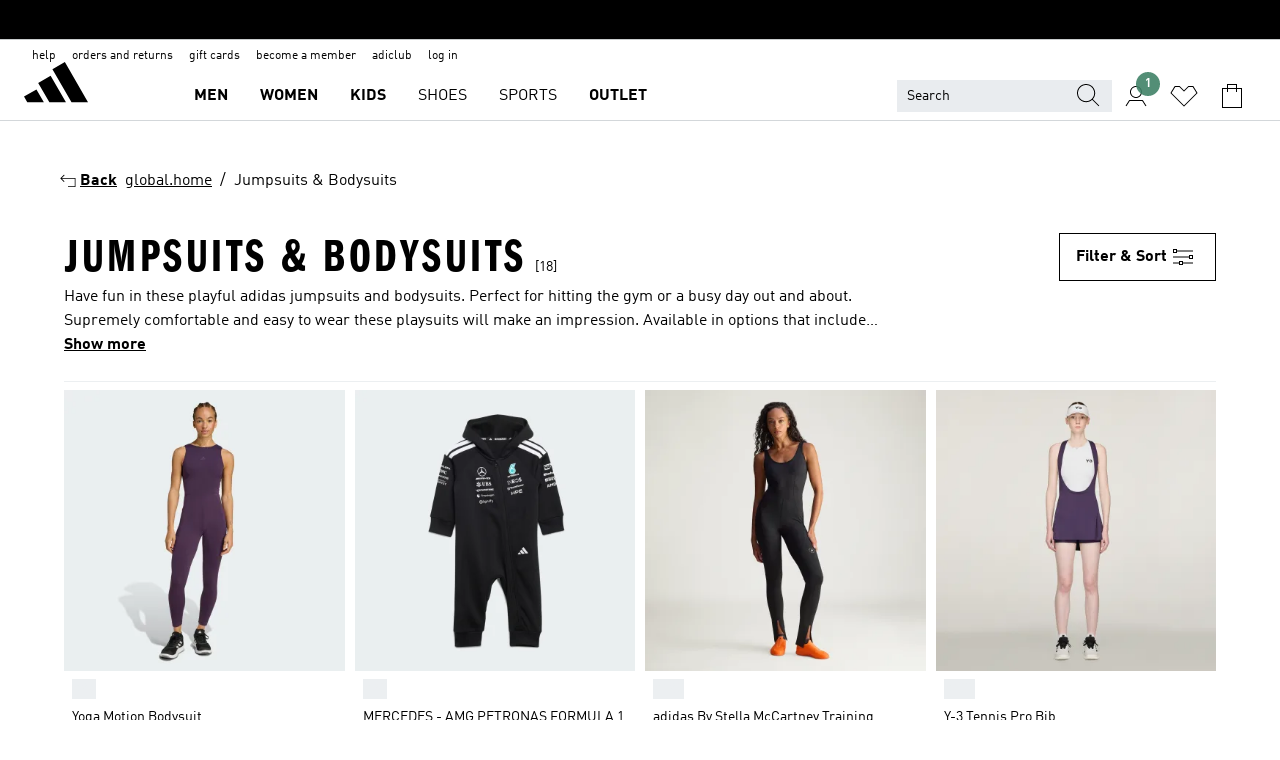

--- FILE ---
content_type: text/css; charset=UTF-8
request_url: https://microfrontends.glass.adidas.com/side-panel-mf/style.css
body_size: 35824
content:
@charset "UTF-8";:root{--chatbot-z-index: calc(var(--header-mf-z-index, 0) + 1);--side-panel-mf-z-index: calc(var(--chatbot-z-index, 0) + 1)}._panel__overlay_lrig1_6{z-index:var(--side-panel-mf-z-index);display:block;position:fixed;top:0;left:0;width:100%;height:100%;max-width:100vw;max-height:100dvh;visibility:hidden;-webkit-transition:visibility .2s,background-color .2s;-moz-transition:visibility .2s,background-color .2s;-o-transition:visibility .2s,background-color .2s;transition:visibility .2s,background-color .2s;transition-timing-function:cubic-bezier(.17,.67,.83,.67)}._panel__overlay-active_lrig1_23{visibility:visible;background-color:var(--stripes-modal-backdrop-color, rgba(0, 0, 0, .75))}._panel__overlay-active_lrig1_23 ._panel__container_lrig1_27{height:100%;-webkit-transform:translateX(0%);-moz-transform:translateX(0%);-o-transform:translateX(0%);transform:translate(0)}._panel__container_lrig1_27{--side-panel-gutter: var(--gl-spacing-0300);--gutter: var(--side-panel-gutter);display:flex;flex-direction:column;z-index:1;background:#f9f7f6;width:100%;height:100%;overflow-y:auto;overflow-x:hidden;-ms-overflow-style:none;scrollbar-width:none}._panel__container_lrig1_27::-webkit-scrollbar{display:none}@media (min-width: 600px){._panel__container_lrig1_27{width:390px}}._panel__container_lrig1_27{margin-left:auto;overscroll-behavior:contain;-webkit-transform:translateX(100%);-moz-transform:translateX(100%);-o-transform:translateX(100%);transform:translate(100%);-webkit-transition:-webkit-transform .2s;-moz-transition:-moz-transitiontransform .2s;-o-transition:-o-transform .2s;transition:transform .2s;transition-timing-function:cubic-bezier(.17,.67,.83,.67)}._error-side-panel__content_1w105_1{margin:var(--gl-spacing-0300) var(--gutter)}._error-side-panel__title_1w105_4{font-family:var(--gl-heading-font-set-family-functional-2),var(--gl-font-family-fallback);font-size:var(--gl-heading-font-set-size-functional-2);font-style:var(--gl-heading-font-set-style-functional-2);font-weight:var(--gl-heading-font-set-weight-functional-2);letter-spacing:var(--gl-heading-font-set-letterspacing-functional-2);line-height:var(--gl-heading-font-set-lineheight-functional-2);text-decoration:var(--gl-heading-font-set-decoration-functional-2);text-transform:var(--gl-heading-font-set-case-functional-2);margin-bottom:var(--gl-spacing-0100)}._error-side-panel__description_1w105_15{font-family:var(--gl-body-font-set-family-functional-5),var(--gl-font-family-fallback);font-size:var(--gl-body-font-set-size-functional-5);font-style:var(--gl-body-font-set-style-functional-5);font-weight:var(--gl-body-font-set-weight-functional-5);letter-spacing:var(--gl-body-font-set-letterspacing-functional-5);line-height:var(--gl-body-font-set-lineheight-functional-5);text-decoration:var(--gl-body-font-set-decoration-functional-5);text-transform:var(--gl-body-font-set-case-functional-5);margin-bottom:var(--gl-spacing-0400)}._error-side-panel__closeButton_1w105_26{display:flex;justify-content:flex-end;padding:var(--gl-spacing-0150) var(--gutter, var(--gl-spacing-0200))}._points-icon_jvwi1_1._points-icon__small_jvwi1_1{width:16px;height:16px}._points-icon_jvwi1_1._points-icon__medium_jvwi1_5{width:24px;height:24px}._points-icon_jvwi1_1._points-icon__large_jvwi1_9{width:32px;height:32px}:where(._block-base_ub2o6_1){padding:var(--gl-spacing-0150) 0}._block-base_ub2o6_1 ._block-base__content--padding_ub2o6_4,._block-base_ub2o6_1 ._block-base__header_ub2o6_4{padding:0 var(--gutter, var(--gl-spacing-0300))}:where(._block-base_ub2o6_1 ._block-base__header_ub2o6_4){margin-bottom:var(--gl-spacing-0300)}:where(._block-base_ub2o6_1 ._block-base__header_ub2o6_4 ._block-base__title_ub2o6_10){font-family:var(--gl-heading-font-set-family-standard-14),var(--gl-font-family-fallback);font-size:var(--gl-heading-font-set-size-standard-14);font-style:var(--gl-heading-font-set-style-standard-14);font-weight:var(--gl-heading-font-set-weight-standard-14);letter-spacing:var(--gl-heading-font-set-letterspacing-standard-14);line-height:var(--gl-heading-font-set-lineheight-standard-14);text-decoration:var(--gl-heading-font-set-decoration-standard-14);text-transform:var(--gl-heading-font-set-case-standard-14);padding:var(--gl-spacing-0050) 0;text-transform:none;word-wrap:break-word}._block-base_ub2o6_1 ._block-base__header_ub2o6_4 ._block-base__subtitle_ub2o6_23{font-family:var(--gl-body-font-set-family-functional-4),var(--gl-font-family-fallback);font-size:var(--gl-body-font-set-size-functional-4);font-style:var(--gl-body-font-set-style-functional-4);font-weight:var(--gl-body-font-set-weight-functional-4);letter-spacing:var(--gl-body-font-set-letterspacing-functional-4);line-height:var(--gl-body-font-set-lineheight-functional-4);text-decoration:var(--gl-body-font-set-decoration-functional-4);text-transform:var(--gl-body-font-set-case-functional-4);padding:var(--gl-spacing-0050) 0}._block-base--hub-v3_ub2o6_35{padding:var(--gl-spacing-0300) 0}._block-base--hub-v3_ub2o6_35 ._block-base__header_ub2o6_4{padding:0;margin:0 var(--gl-spacing-0300) var(--gl-spacing-0300)}._block-base--hub-v3_ub2o6_35 ._block-base__header--white_ub2o6_42 ._block-base__title_ub2o6_10,._block-base--hub-v3_ub2o6_35 ._block-base__header--white_ub2o6_42 ._block-base__subtitle_ub2o6_23{color:var(--gl-color-white)}._block-base--hub-v3_ub2o6_35 ._block-base__header_ub2o6_4 ._block-base__title_ub2o6_10{padding:0;font-family:var(--gl-heading-font-set-family-standard-9),var(--gl-font-family-fallback);font-size:var(--gl-heading-font-set-size-standard-9);font-style:var(--gl-heading-font-set-style-standard-9);font-weight:var(--gl-heading-font-set-weight-standard-9);letter-spacing:var(--gl-heading-font-set-letterspacing-standard-9);line-height:var(--gl-heading-font-set-lineheight-standard-9);text-decoration:var(--gl-heading-font-set-decoration-standard-9);text-transform:var(--gl-heading-font-set-case-standard-9)}._block-base--hub-v3_ub2o6_35 ._block-base__header_ub2o6_4 ._block-base__subtitle_ub2o6_23{padding:var(--gl-spacing-0050) 0 0}._block-base--hub-v3_ub2o6_35 ._block-base__header_ub2o6_4 ._block-base__button_ub2o6_60{max-width:100%;margin-top:var(--gl-spacing-0200);padding:var(--gl-spacing-0050) var(--gl-spacing-0100);min-height:inherit;max-height:32px;font-family:var(--gl-tag-font-set-family-functional-1),var(--gl-font-family-fallback);font-size:var(--gl-tag-font-set-size-functional-1);font-style:var(--gl-tag-font-set-style-functional-1);font-weight:var(--gl-tag-font-set-weight-functional-1);letter-spacing:var(--gl-tag-font-set-letterspacing-functional-1);line-height:var(--gl-tag-font-set-lineheight-functional-1);text-decoration:var(--gl-tag-font-set-decoration-functional-1);text-transform:var(--gl-tag-font-set-case-functional-1);text-transform:uppercase;cursor:pointer}._cta-card_xmqqm_1,._cta-card_xmqqm_1 ._cta-card__bottom-content_xmqqm_1{display:flex;flex-direction:column;gap:var(--gl-spacing-0200)}._cta-card_xmqqm_1 ._cta-card__heading_xmqqm_6{font-family:var(--gl-heading-font-set-family-standard-4),var(--gl-font-family-fallback);font-size:var(--gl-heading-font-set-size-standard-4);font-style:var(--gl-heading-font-set-style-standard-4);font-weight:var(--gl-heading-font-set-weight-standard-4);letter-spacing:var(--gl-heading-font-set-letterspacing-standard-4);line-height:var(--gl-heading-font-set-lineheight-standard-4);text-decoration:var(--gl-heading-font-set-decoration-standard-4);text-transform:var(--gl-heading-font-set-case-standard-4);padding:0 var(--gutter, var(--gl-spacing-0300))}._cta-card_xmqqm_1 :where(._cta-card__image_xmqqm_17){width:100%;aspect-ratio:2;object-fit:cover}._cta-card_xmqqm_1 ._cta-card__description_xmqqm_22{font-family:var(--gl-body-font-set-family-functional-4),var(--gl-font-family-fallback);font-size:var(--gl-body-font-set-size-functional-4);font-style:var(--gl-body-font-set-style-functional-4);font-weight:var(--gl-body-font-set-weight-functional-4);letter-spacing:var(--gl-body-font-set-letterspacing-functional-4);line-height:var(--gl-body-font-set-lineheight-functional-4);text-decoration:var(--gl-body-font-set-decoration-functional-4);text-transform:var(--gl-body-font-set-case-functional-4)}._cta-card_xmqqm_1 ._cta-card__bottom-content_xmqqm_1{padding-left:var(--gutter, var(--gl-spacing-0300));padding-right:calc(var(--gutter, var(--gl-spacing-0300)) + var(--gl-spacing-0100))}._order-status-app-download_4kt8t_1{padding-top:var(--gl-spacing-0200);width:fit-content}._order-status-app-download__body_4kt8t_6{font-family:var(--gl-body-font-set-family-functional-4),var(--gl-font-family-fallback);font-size:var(--gl-body-font-set-size-functional-4);font-style:var(--gl-body-font-set-style-functional-4);font-weight:var(--gl-body-font-set-weight-functional-4);letter-spacing:var(--gl-body-font-set-letterspacing-functional-4);line-height:var(--gl-body-font-set-lineheight-functional-4);text-decoration:var(--gl-body-font-set-decoration-functional-4);text-transform:var(--gl-body-font-set-case-functional-4)}._order-status-app-download__qr-image_4kt8t_17{width:140px;height:140px;padding:var(--gl-spacing-0100);border:solid 1px #000000}._order-status-app-download__button_4kt8t_24{width:100%}._container_ae5rc_1{background:url([data-uri]);padding:var(--gl-spacing-0200) 0}._container_ae5rc_1 ._header--desktop_ae5rc_5{padding:var(--gl-spacing-0100) var(--gl-spacing-0300) var(--gl-spacing-0200);font-family:var(--gl-heading-font-set-family-standard-14),var(--gl-font-family-fallback);font-size:var(--gl-heading-font-set-size-standard-14);font-style:var(--gl-heading-font-set-style-standard-14);font-weight:var(--gl-heading-font-set-weight-standard-14);letter-spacing:var(--gl-heading-font-set-letterspacing-standard-14);line-height:var(--gl-heading-font-set-lineheight-standard-14);text-decoration:var(--gl-heading-font-set-decoration-standard-14);text-transform:var(--gl-heading-font-set-case-standard-14);letter-spacing:.5px;text-transform:none}._container_ae5rc_1 ._header--mobile_ae5rc_18{padding:0 var(--gl-spacing-0200);font-family:var(--gl-heading-font-set-family-standard-9),var(--gl-font-family-fallback);font-size:var(--gl-heading-font-set-size-standard-9);font-style:var(--gl-heading-font-set-style-standard-9);font-weight:var(--gl-heading-font-set-weight-standard-9);letter-spacing:var(--gl-heading-font-set-letterspacing-standard-9);line-height:var(--gl-heading-font-set-lineheight-standard-9);text-decoration:var(--gl-heading-font-set-decoration-standard-9);text-transform:var(--gl-heading-font-set-case-standard-9);letter-spacing:.5px;line-height:32px;text-transform:none}._container_ae5rc_1 ._content--desktop_ae5rc_32{display:flex;justify-content:space-between;align-items:flex-end;padding:0 var(--gl-spacing-0300)}._container_ae5rc_1 ._content--desktop_ae5rc_32 ._content__text_ae5rc_38 ._qr-text_ae5rc_38{display:flex;font-family:var(--gl-body-font-set-family-functional-8),var(--gl-font-family-fallback);font-size:var(--gl-body-font-set-size-functional-8);font-style:var(--gl-body-font-set-style-functional-8);font-weight:var(--gl-body-font-set-weight-functional-8);letter-spacing:var(--gl-body-font-set-letterspacing-functional-8);line-height:var(--gl-body-font-set-lineheight-functional-8);text-decoration:var(--gl-body-font-set-decoration-functional-8);text-transform:var(--gl-body-font-set-case-functional-8);align-items:center;height:0;padding:var(--gl-spacing-0600) 0}._container_ae5rc_1 ._content--desktop_ae5rc_32 ._content__text_ae5rc_38 ._qr-text_ae5rc_38 img{margin-left:var(--gl-spacing-0100);width:152px}._container_ae5rc_1 ._content--desktop_ae5rc_32 ._content__qr_ae5rc_56{width:100px;height:100px}._container_ae5rc_1 ._content--mobile_ae5rc_60{padding:var(--gl-spacing-0150) var(--gl-spacing-0200)}._container_ae5rc_1 ._content--mobile_ae5rc_60 ._content__text_ae5rc_38{padding:0 0 0 var(--gl-spacing-0200)}._container_ae5rc_1 ._content--mobile_ae5rc_60 ._content__text_ae5rc_38 ._qr-text_ae5rc_38{display:flex;font-family:var(--gl-body-font-set-family-functional-8),var(--gl-font-family-fallback);font-size:var(--gl-body-font-set-size-functional-8);font-style:var(--gl-body-font-set-style-functional-8);font-weight:var(--gl-body-font-set-weight-functional-8);letter-spacing:var(--gl-body-font-set-letterspacing-functional-8);line-height:var(--gl-body-font-set-lineheight-functional-8);text-decoration:var(--gl-body-font-set-decoration-functional-8);text-transform:var(--gl-body-font-set-case-functional-8);align-items:center;height:0;padding:var(--gl-spacing-0600) 0}._container_ae5rc_1 ._content--mobile_ae5rc_60 ._content__text_ae5rc_38 ._qr-text_ae5rc_38 img{margin-left:var(--gl-spacing-0100)}._container_ae5rc_1 ._content--mobile_ae5rc_60 ._button_ae5rc_83{display:grid;padding:var(--gl-spacing-0400) 0 0 var(--gl-spacing-0050)}._container_ae5rc_1 ._content--mobile_ae5rc_60 ._button_ae5rc_83 a{padding:0 var(--gl-spacing-0200);width:100%}._app-download_vcpw1_1{display:flex;row-gap:var(--gl-spacing-0200);flex-direction:column}._app-download__title_vcpw1_6,._app-download__body_vcpw1_6{margin:0}._app-download__title_vcpw1_6{font-family:var(--gl-heading-font-set-family-standard-4),var(--gl-font-family-fallback);font-size:var(--gl-heading-font-set-size-standard-4);font-style:var(--gl-heading-font-set-style-standard-4);font-weight:var(--gl-heading-font-set-weight-standard-4);letter-spacing:var(--gl-heading-font-set-letterspacing-standard-4);line-height:var(--gl-heading-font-set-lineheight-standard-4);text-decoration:var(--gl-heading-font-set-decoration-standard-4);text-transform:var(--gl-heading-font-set-case-standard-4);text-transform:uppercase}._app-download__content_vcpw1_20{font-family:var(--gl-body-font-set-family-functional-7),var(--gl-font-family-fallback);font-size:var(--gl-body-font-set-size-functional-7);font-style:var(--gl-body-font-set-style-functional-7);font-weight:var(--gl-body-font-set-weight-functional-7);letter-spacing:var(--gl-body-font-set-letterspacing-functional-7);line-height:var(--gl-body-font-set-lineheight-functional-7);text-decoration:var(--gl-body-font-set-decoration-functional-7);text-transform:var(--gl-body-font-set-case-functional-7)}._waitlist-app-download__title_5vquf_1{font-family:var(--gl-body-font-set-family-functional-3),var(--gl-font-family-fallback);font-size:var(--gl-body-font-set-size-functional-3);font-style:var(--gl-body-font-set-style-functional-3);font-weight:var(--gl-body-font-set-weight-functional-3);letter-spacing:var(--gl-body-font-set-letterspacing-functional-3);line-height:var(--gl-body-font-set-lineheight-functional-3);text-decoration:var(--gl-body-font-set-decoration-functional-3);text-transform:var(--gl-body-font-set-case-functional-3);padding:4px 8px;background-color:var(--gl-color-background-alternative-highlight);width:fit-content;color:var(--gl-color-text-inverse);letter-spacing:2px;margin-bottom:var(--gl-spacing-0200)}._waitlist-app-download__main-content_5vquf_18{font-family:var(--gl-body-font-set-family-functional-4),var(--gl-font-family-fallback);font-size:var(--gl-body-font-set-size-functional-4);font-style:var(--gl-body-font-set-style-functional-4);font-weight:var(--gl-body-font-set-weight-functional-4);letter-spacing:var(--gl-body-font-set-letterspacing-functional-4);line-height:var(--gl-body-font-set-lineheight-functional-4);text-decoration:var(--gl-body-font-set-decoration-functional-4);text-transform:var(--gl-body-font-set-case-functional-4);background-color:var(--gl-color-background-alternative);padding:var(--gl-spacing-0300);display:flex;flex-direction:column;gap:var(--gl-spacing-0150)}@media (min-width: 960px){._waitlist-app-download__main-content_5vquf_18{font-family:var(--gl-body-font-set-family-functional-7),var(--gl-font-family-fallback);font-size:var(--gl-body-font-set-size-functional-7);font-style:var(--gl-body-font-set-style-functional-7);font-weight:var(--gl-body-font-set-weight-functional-7);letter-spacing:var(--gl-body-font-set-letterspacing-functional-7);line-height:var(--gl-body-font-set-lineheight-functional-7);text-decoration:var(--gl-body-font-set-decoration-functional-7);text-transform:var(--gl-body-font-set-case-functional-7)}}._waitlist-app-download__main-content-title_5vquf_46{font-family:var(--gl-heading-font-set-family-standard-4),var(--gl-font-family-fallback);font-size:var(--gl-heading-font-set-size-standard-4);font-style:var(--gl-heading-font-set-style-standard-4);font-weight:var(--gl-heading-font-set-weight-standard-4);letter-spacing:var(--gl-heading-font-set-letterspacing-standard-4);line-height:var(--gl-heading-font-set-lineheight-standard-4);text-decoration:var(--gl-heading-font-set-decoration-standard-4);text-transform:var(--gl-heading-font-set-case-standard-4)}@media (min-width: 960px){._waitlist-app-download__main-content-title_5vquf_46{font-family:var(--gl-heading-font-set-family-standard-9),var(--gl-font-family-fallback);font-size:var(--gl-heading-font-set-size-standard-9);font-style:var(--gl-heading-font-set-style-standard-9);font-weight:var(--gl-heading-font-set-weight-standard-9);letter-spacing:var(--gl-heading-font-set-letterspacing-standard-9);line-height:var(--gl-heading-font-set-lineheight-standard-9);text-decoration:var(--gl-heading-font-set-decoration-standard-9);text-transform:var(--gl-heading-font-set-case-standard-9)}}._waitlist-app-download__main-content-description_5vquf_69{margin-bottom:var(--gl-spacing-0050)}._waitlist-app-download__cta_5vquf_73{margin-top:var(--gl-spacing-0300)}._tag__points_d3tb7_1{font-size:14px;font-weight:700;display:inline-flex;align-items:center;justify-content:center;gap:var(--gl-spacing-0050);height:24px}._tag__points_d3tb7_1._tag__points--icon--right_d3tb7_10{flex-direction:row-reverse}._tag__wrapper_d3tb7_14{display:inline-grid;padding:var(--gl-spacing-0000) 8px;text-transform:uppercase;width:fit-content}._tag__background-white_d3tb7_21{background-color:var(--gl-color-white)}._tag__background-black_d3tb7_25{background-color:var(--gl-color-black)}._tag__font-bg-white_d3tb7_29{color:var(--gl-color-black)}._tag__font-bg-black_d3tb7_33{color:var(--gl-color-white)}._tag__wrapper--hub-v3_d3tb7_37{padding:0;overflow:hidden}._tag__wrapper--hub-v3_d3tb7_37 ._tag__points_d3tb7_1{padding:var(--gl-spacing-0050) var(--gl-spacing-0100);height:inherit}._tag__wrapper--hub-v3_d3tb7_37 ._tag__points_d3tb7_1:has(img){gap:var(--gl-spacing-0050);padding:var(--gl-spacing-0050) var(--gl-spacing-0100)}._tabs_jd7zq_1 .gl-tab__item--is-active{border-bottom:3px solid var(--gl-color-border-active);font-weight:var(--gl-body-font-set-weight-functional-6)}._tabs_jd7zq_1{display:flex;flex-direction:column}._tabs_jd7zq_1 ._tabs__active_content_jd7zq_13{flex-grow:1}._loading-wrapper_12o9q_1{display:grid;place-items:center}:where(._loading-wrapper_12o9q_1){width:100%;padding:var(--gl-spacing-0050) 0}._loading-wrapper_12o9q_1._loading-wrapper--full-height_12o9q_9{height:100%}._overviewItem--V3_ih1ak_1{border:1px solid var(--gl-color-border-navigational);display:flex;flex-direction:column;height:100%;width:100%}._overviewItem--V3_ih1ak_1 ._overviewItem__content_ih1ak_8{flex:1;justify-content:space-between;flex-direction:column;display:flex;margin:var(--gl-spacing-0200) var(--gl-spacing-0150)}._overviewItem--V3_ih1ak_1 ._overviewItem__title_ih1ak_15{padding-top:var(--gl-spacing-0000)}:where(._overviewItem--V3_ih1ak_1 ._overviewItem__title_ih1ak_15){font-family:var(--gl-body-font-set-family-functional-6),var(--gl-font-family-fallback);font-size:var(--gl-body-font-set-size-functional-6);font-style:var(--gl-body-font-set-style-functional-6);font-weight:var(--gl-body-font-set-weight-functional-6);letter-spacing:var(--gl-body-font-set-letterspacing-functional-6);line-height:var(--gl-body-font-set-lineheight-functional-6);text-decoration:var(--gl-body-font-set-decoration-functional-6);text-transform:var(--gl-body-font-set-case-functional-6);text-transform:uppercase}._overviewItem--V3_ih1ak_1 ._overviewItem__button_ih1ak_29{cursor:pointer;height:auto;padding:var(--gl-spacing-0050) var(--gl-spacing-0150);font-family:var(--gl-tag-font-set-family-functional-1),var(--gl-font-family-fallback);font-size:var(--gl-tag-font-set-size-functional-1);font-style:var(--gl-tag-font-set-style-functional-1);font-weight:var(--gl-tag-font-set-weight-functional-1);letter-spacing:var(--gl-tag-font-set-letterspacing-functional-1);line-height:var(--gl-tag-font-set-lineheight-functional-1);text-decoration:var(--gl-tag-font-set-decoration-functional-1);text-transform:var(--gl-tag-font-set-case-functional-1);text-transform:uppercase;min-height:32px;max-height:none;white-space:normal}._overviewItem--V3_ih1ak_1 ._overviewItem__button_ih1ak_29 svg{margin-left:var(--gl-spacing-0100)}._overviewItem--V3_ih1ak_1 ._overviewItem__button_ih1ak_29>span:first-of-type{display:-webkit-box;-webkit-line-clamp:2;-webkit-box-orient:vertical;overflow:hidden;text-overflow:ellipsis;white-space:normal}._overviewItem--V3_ih1ak_1 ._overviewItem__button_ih1ak_29>span:last-of-type{height:auto;display:flex;align-items:center;justify-content:center}._overviewItem--V3_ih1ak_1 ._tag__wrapper_ih1ak_63 span{font-family:var(--gl-tag-font-set-family-functional-1),var(--gl-font-family-fallback);font-size:var(--gl-tag-font-set-size-functional-1);font-style:var(--gl-tag-font-set-style-functional-1);font-weight:var(--gl-tag-font-set-weight-functional-1);letter-spacing:var(--gl-tag-font-set-letterspacing-functional-1);line-height:var(--gl-tag-font-set-lineheight-functional-1);text-decoration:var(--gl-tag-font-set-decoration-functional-1);text-transform:var(--gl-tag-font-set-case-functional-1);text-transform:uppercase}._overviewItem__image-container_ih1ak_75{display:flex;width:100%;aspect-ratio:1/1;background-size:cover;background-repeat:no-repeat;background-position:center;flex-direction:column;align-items:flex-start;justify-content:flex-end}:where(._overviewItem__title_ih1ak_15){font-family:var(--gl-body-font-set-family-functional-9),var(--gl-font-family-fallback);font-size:var(--gl-body-font-set-size-functional-9);font-style:var(--gl-body-font-set-style-functional-9);font-weight:var(--gl-body-font-set-weight-functional-9);letter-spacing:var(--gl-body-font-set-letterspacing-functional-9);line-height:var(--gl-body-font-set-lineheight-functional-9);text-decoration:var(--gl-body-font-set-decoration-functional-9);text-transform:var(--gl-body-font-set-case-functional-9)}._overviewItem__title_ih1ak_15{padding-top:16px;display:-webkit-box;-webkit-line-clamp:2;-webkit-box-orient:vertical;overflow:hidden;white-space:normal}._overviewItem__subtitle_ih1ak_106{font-family:var(--gl-body-font-set-family-functional-7),var(--gl-font-family-fallback);font-size:var(--gl-body-font-set-size-functional-7);font-style:var(--gl-body-font-set-style-functional-7);font-weight:var(--gl-body-font-set-weight-functional-7);letter-spacing:var(--gl-body-font-set-letterspacing-functional-7);line-height:var(--gl-body-font-set-lineheight-functional-7);text-decoration:var(--gl-body-font-set-decoration-functional-7);text-transform:var(--gl-body-font-set-case-functional-7);padding-top:8px;display:-webkit-box;-webkit-line-clamp:2;-webkit-box-orient:vertical;overflow:hidden}._overviewItem_ih1ak_1{cursor:pointer;width:100%}._overviewItem_ih1ak_1:focus-visible{outline:blue auto 1px!important;outline:-webkit-focus-ring-color auto 1px!important}:where(._overviewItem_ih1ak_1:focus-visible){outline-offset:-4px}._tag__wrapper_ih1ak_63{gap:var(--gl-spacing-0050)}._tag__wrapper_ih1ak_63._tag__wrapper--inside_ih1ak_137{display:grid;margin:0 0 var(--gl-spacing-0100) var(--gl-spacing-0100)}._tag__wrapper_ih1ak_63._tag__wrapper--outside_ih1ak_141{margin-top:var(--gl-spacing-0025);display:inline-grid}._overviewItem__overview_ih1ak_146:hover ._tag__wrapper--inside_ih1ak_137,._overviewItem__overview_ih1ak_146:hover ._tag__wrapper--outside_ih1ak_141{transform:translateY(calc(var(--gl-spacing-0025) * -1))}._tag__wrapper--inside_ih1ak_137,._tag__wrapper--outside_ih1ak_141{transition:transform .15s ease-in-out}._overviewItem__image-container_ih1ak_75:hover ._tag__wrapper--inside_ih1ak_137,._overviewItem__image-container_ih1ak_75:hover ._tag__wrapper--outside_ih1ak_141{transform:translateY(calc(var(--gl-spacing-0025) * -1))}:where(._overviewItem--hub-v3_ih1ak_161:focus-visible){outline-offset:1px}._overviewItem--hub-v3_ih1ak_161 ._overviewItem__content_ih1ak_8{background-color:var(--gl-color-white);gap:var(--gl-spacing-0150);margin:0;padding:var(--gl-spacing-0200) var(--gl-spacing-0150)}._overviewItem--hub-v3_ih1ak_161 ._overviewItem__content_ih1ak_8 ._overviewItem__subtitle_ih1ak_106{font-family:var(--gl-body-font-set-family-functional-4),var(--gl-font-family-fallback);font-size:var(--gl-body-font-set-size-functional-4);font-style:var(--gl-body-font-set-style-functional-4);font-weight:var(--gl-body-font-set-weight-functional-4);letter-spacing:var(--gl-body-font-set-letterspacing-functional-4);line-height:var(--gl-body-font-set-lineheight-functional-4);text-decoration:var(--gl-body-font-set-decoration-functional-4);text-transform:var(--gl-body-font-set-case-functional-4);padding:0;white-space:normal;-webkit-line-clamp:3}._overviewItem--hub-v3_ih1ak_161 ._overviewItem__content_ih1ak_8 ._overviewItem__subtitle_ih1ak_106 span strong{font-weight:400}._overviewItem--hub-v3_ih1ak_161 ._tag__wrapper_ih1ak_63{gap:2px}._overviewItem--hub-v3_ih1ak_161 ._tag__wrapper--inside_ih1ak_137{margin:0 var(--gl-spacing-0100) var(--gl-spacing-0100);overflow:hidden}._voucher--redemption-selectable_1g5a3_1,._voucher--redemption-disabled_1g5a3_7{max-width:296px;max-height:168px;padding:var(--gl-spacing-0150)}._voucher--bottom--redemption_1g5a3_13,._voucher--bottom--free-perso_1rb5b_1{padding:0 var(--gl-spacing-0150)}._cta--PxC_1rb5b_5{padding-right:0;white-space:nowrap;text-align:left;letter-spacing:var(--gl-spacing-0000);font-family:var(--gl-body-font-set-family-functional-4),var(--gl-font-family-fallback);font-size:var(--gl-body-font-set-size-functional-4);font-style:var(--gl-body-font-set-style-functional-4);font-weight:var(--gl-body-font-set-weight-functional-4);letter-spacing:var(--gl-body-font-set-letterspacing-functional-4);line-height:var(--gl-body-font-set-lineheight-functional-4);text-decoration:var(--gl-body-font-set-decoration-functional-4);text-transform:var(--gl-body-font-set-case-functional-4);text-transform:lowercase;text-decoration:underline}._cta--PxC_1rb5b_5:hover{color:#000}._small-voucher-card_8myhu_1{display:inline-flex;flex-direction:column;row-gap:var(--gl-spacing-0100);align-items:center}._small-voucher_8myhu_1{font-family:var(--gl-heading-font-set-family-expressive-10),var(--gl-font-family-fallback);font-size:var(--gl-heading-font-set-size-expressive-10);font-style:var(--gl-heading-font-set-style-expressive-10);font-weight:var(--gl-heading-font-set-weight-expressive-10);letter-spacing:var(--gl-heading-font-set-letterspacing-expressive-10);line-height:var(--gl-heading-font-set-lineheight-expressive-10);text-decoration:var(--gl-heading-font-set-decoration-expressive-10);text-transform:var(--gl-heading-font-set-case-expressive-10);width:90px;display:flex;flex-direction:column;color:var(--gl-color-white);padding:var(--gl-spacing-0100)}._small-voucher_8myhu_1 ._small-voucher__logo_8myhu_23{margin-left:auto}._small-voucher_10b8l_1{font-family:var(--gl-heading-font-set-family-expressive-10),var(--gl-font-family-fallback);font-size:var(--gl-heading-font-set-size-expressive-10);font-style:var(--gl-heading-font-set-style-expressive-10);font-weight:var(--gl-heading-font-set-weight-expressive-10);letter-spacing:var(--gl-heading-font-set-letterspacing-expressive-10);line-height:var(--gl-heading-font-set-lineheight-expressive-10);text-decoration:var(--gl-heading-font-set-decoration-expressive-10);text-transform:var(--gl-heading-font-set-case-expressive-10);width:65px;height:var(--gl-spacing-0400);display:flex;flex-direction:column;color:var(--gl-color-white);position:relative;font-style:italic;text-align:left;letter-spacing:1px}._small-voucher_10b8l_1._small-voucher__adidas_10b8l_20{font-size:16px;line-height:22px}._small-voucher_10b8l_1._small-voucher__adidas_10b8l_20 ._small-voucher__adidas-value_10b8l_24{top:2px;left:var(--gl-spacing-0050);position:absolute}._small-voucher_10b8l_1._small-voucher__adidas_10b8l_20 ._small-voucher__adidas-logo_10b8l_29{right:var(--gl-spacing-0050);position:absolute;bottom:var(--gl-spacing-0050)}._small-voucher_10b8l_1._small-voucher__runtastic_10b8l_34{background-color:var(--gl-color-black);font-size:var(--gl-spacing-0100);font-weight:500;line-height:11px}._small-voucher_10b8l_1._small-voucher__runtastic_10b8l_34 ._small-voucher__runtastic-value_10b8l_40{top:3px;left:var(--gl-spacing-0050);position:absolute}._small-voucher_10b8l_1._small-voucher__runtastic_10b8l_34 ._small-voucher__runtastic-logo_10b8l_45{right:6px;position:absolute;bottom:7.5px}._small-voucher_10b8l_1._small-voucher__partner_10b8l_50,._small-voucher_10b8l_1._small-voucher__free-personalization_10b8l_50{background-color:var(--gl-color-black);font-size:var(--gl-spacing-0100);font-weight:500;line-height:11px}._small-voucher_10b8l_1._small-voucher__partner_10b8l_50 ._small-voucher__partner-value_10b8l_56,._small-voucher_10b8l_1._small-voucher__partner_10b8l_50 ._small-voucher__free-personalization-value_10b8l_57,._small-voucher_10b8l_1._small-voucher__free-personalization_10b8l_50 ._small-voucher__partner-value_10b8l_56,._small-voucher_10b8l_1._small-voucher__free-personalization_10b8l_50 ._small-voucher__free-personalization-value_10b8l_57{top:3px;left:var(--gl-spacing-0050);position:absolute}._voucher--runtastic_1olyd_1{background-color:#007681}._voucher--bottom--runtastic-simplified_1olyd_5 a{font-family:var(--gl-link-font-set-family-functional-1),var(--gl-font-family-fallback);font-size:var(--gl-link-font-set-size-functional-1);font-style:var(--gl-link-font-set-style-functional-1);font-weight:var(--gl-link-font-set-weight-functional-1);letter-spacing:var(--gl-link-font-set-letterspacing-functional-1);line-height:var(--gl-link-font-set-lineheight-functional-1);text-decoration:var(--gl-link-font-set-decoration-functional-1);text-transform:var(--gl-link-font-set-case-functional-1);text-transform:lowercase}._cta_1olyd_17{padding-right:0}._cta_1olyd_17:hover{color:#000}._voucher-wrapper--calm_1b6i7_1{background:linear-gradient(180deg,#60b4e7 0%,#6461e0 84.88%)}._voucher-wrapper--calm_1b6i7_1 ._view-details_1b6i7_4{align-self:flex-start}._voucher-wrapper--calm_1b6i7_1:not([class*=simplified]) ._header__title--calm_1b6i7_7{max-width:65%}._voucher-wrapper--calm_1b6i7_1[class*=simplified] ._view-details_1b6i7_4{text-transform:lowercase;font-weight:unset;letter-spacing:unset}._voucher-wrapper--calm_1b6i7_1 ._voucher-bottom--calm_1b6i7_15{justify-content:flex-start}._voucher--gwp_19xox_1{color:var(--gl-color-text);box-shadow:0 2px 4px #00000040}._voucher--gwp_19xox_1.voucher--starbucks{background-color:#f2f0eb}._voucher--gwp_19xox_1.voucher--chilis{background-color:#f8f5f2}._voucher--gwp_19xox_1 ._header--gwp_19xox_11{gap:var(--gl-spacing-0150);max-width:66%}._voucher--gwp_19xox_1[class*=simplified]{height:88px}._voucher--gwp_19xox_1[class*=simplified] ._header--gwp_19xox_11{gap:var(--gl-spacing-0100)}._voucher--gwp_19xox_1[class*=simplified] ._header__title--gwp_19xox_21{font-family:var(--gl-heading-font-set-family-expressive-5),var(--gl-font-family-fallback);font-size:var(--gl-heading-font-set-size-expressive-5);font-style:var(--gl-heading-font-set-style-expressive-5);font-weight:var(--gl-heading-font-set-weight-expressive-5);letter-spacing:var(--gl-heading-font-set-letterspacing-expressive-5);line-height:var(--gl-heading-font-set-lineheight-expressive-5);text-decoration:var(--gl-heading-font-set-decoration-expressive-5);text-transform:var(--gl-heading-font-set-case-expressive-5);line-height:1}._voucher--gwp_19xox_1 ._header__title--gwp_19xox_21{font-family:var(--gl-heading-font-set-family-expressive-20),var(--gl-font-family-fallback);font-size:var(--gl-heading-font-set-size-expressive-20);font-style:var(--gl-heading-font-set-style-expressive-20);font-weight:var(--gl-heading-font-set-weight-expressive-20);letter-spacing:var(--gl-heading-font-set-letterspacing-expressive-20);line-height:var(--gl-heading-font-set-lineheight-expressive-20);text-decoration:var(--gl-heading-font-set-decoration-expressive-20);text-transform:var(--gl-heading-font-set-case-expressive-20)}@media (min-width: 600px){._bullet-list_1sg2n_2{padding-left:var(--gl-spacing-0200)}}._app-download-button__icon--black_1jpsy_1{filter:invert(100%)}._app-download-button__content_1jpsy_5{width:100%;display:flex;align-items:center;justify-content:space-between;gap:25px}._icon_k5d03_1,._icon_k5d03_1 svg{height:var(--gl-spacing-0150);width:var(--gl-spacing-0150);display:block}._loading-wrapper_1jkfy_1{width:fit-content;margin-top:var(--gl-spacing-0200)}._voucher_18n29_1{display:flex;flex-direction:column;position:relative;width:300px;height:200px;color:var(--gl-color-white);justify-content:space-between}._voucher--hub-v3_18n29_10{height:152px;max-height:200px;width:280px}._voucher_18n29_1._voucher--simplified_18n29_15{flex-direction:row;align-items:center;gap:var(--gl-spacing-0050);height:90px;padding:var(--gl-spacing-0050) var(--gutter, var(--gl-spacing-0150))}._voucher_18n29_1._voucher--small_18n29_22{width:176px;height:var(--gl-spacing-1000);padding:var(--gl-spacing-0100)}._voucher_18n29_1._voucher--full-width_18n29_27{width:100%}._voucher_18n29_1._voucher--selectable_18n29_30{cursor:pointer;-webkit-user-select:none;user-select:none}._voucher_18n29_1 ._footer--small_18n29_34 *{font-size:var(--gl-spacing-0100)}._voucher-points_1wwis_1{display:flex;align-items:center;gap:var(--gl-spacing-0050);font-family:var(--gl-body-font-set-family-functional-7),var(--gl-font-family-fallback);font-size:var(--gl-body-font-set-size-functional-7);font-style:var(--gl-body-font-set-style-functional-7);font-weight:var(--gl-body-font-set-weight-functional-7);letter-spacing:var(--gl-body-font-set-letterspacing-functional-7);line-height:var(--gl-body-font-set-lineheight-functional-7);text-decoration:var(--gl-body-font-set-decoration-functional-7);text-transform:var(--gl-body-font-set-case-functional-7);font-weight:700}._voucher-points--hub-v3_1wwis_15{display:flex;align-items:center;font-family:var(--gl-tag-font-set-family-functional-1),var(--gl-font-family-fallback);font-size:var(--gl-tag-font-set-size-functional-1);font-style:var(--gl-tag-font-set-style-functional-1);font-weight:var(--gl-tag-font-set-weight-functional-1);letter-spacing:var(--gl-tag-font-set-letterspacing-functional-1);line-height:var(--gl-tag-font-set-lineheight-functional-1);text-decoration:var(--gl-tag-font-set-decoration-functional-1);text-transform:var(--gl-tag-font-set-case-functional-1)}._voucher-points--hub-v3_1wwis_15 img{width:var(--gl-spacing-0150);height:var(--gl-spacing-0150)}._voucher-points_1wwis_1._voucher-points--black_1wwis_31{color:#000}._voucher-points_1wwis_1._voucher-points--white_1wwis_34{color:#fff}._voucher-points--background-color-white_1wwis_37{padding:var(--gl-spacing-0050) var(--gl-spacing-0100);background-color:var(--gl-color-white)}._voucher-points--background-color-black_1wwis_41{padding:var(--gl-spacing-0050) var(--gl-spacing-0100);background-color:var(--gl-color-black)}._voucher-wrapper_17s7b_1{border-radius:4px;padding:var(--gl-spacing-0200);background-color:var(--gl-color-background-membership);box-shadow:0 1px 3px #00000059}._voucher-wrapper_17s7b_1:focus-visible{outline:blue auto 1px!important;outline:-webkit-focus-ring-color auto 1px!important;outline-offset:-4px}._voucher-wrapper_17s7b_1._voucher-wrapper--notification_17s7b_12{position:relative}._voucher-wrapper_17s7b_1._voucher-wrapper--notification_17s7b_12:before{content:"";position:absolute;top:var(--gl-spacing-0100);right:var(--gl-spacing-0100);background-color:#ffd200;width:var(--gl-spacing-0050);height:var(--gl-spacing-0050);border-radius:50%}._voucher-wrapper--hub-v3_17s7b_25{border-radius:var(--gl-spacing-0100);box-shadow:0 2px 2px #00000040}._voucher-wrapper--disabled_17s7b_29{background-color:var(--gl-color-adicluboffwhite);color:var(--gl-color-black)}._cta_ulv1m_1{padding-right:0;white-space:nowrap;text-align:left;text-transform:lowercase;letter-spacing:var(--gl-spacing-0000);font-family:var(--gl-body-font-set-family-functional-4),var(--gl-font-family-fallback);font-size:var(--gl-body-font-set-size-functional-4);font-style:var(--gl-body-font-set-style-functional-4);font-weight:var(--gl-body-font-set-weight-functional-4);letter-spacing:var(--gl-body-font-set-letterspacing-functional-4);line-height:var(--gl-body-font-set-lineheight-functional-4);text-decoration:var(--gl-body-font-set-decoration-functional-4);text-transform:var(--gl-body-font-set-case-functional-4);text-decoration:underline}._overlapped-feedback_ulv1m_18{font-family:var(--gl-heading-font-set-family-expressive-10),var(--gl-font-family-fallback);font-size:var(--gl-heading-font-set-size-expressive-10);font-style:var(--gl-heading-font-set-style-expressive-10);font-weight:var(--gl-heading-font-set-weight-expressive-10);letter-spacing:var(--gl-heading-font-set-letterspacing-expressive-10);line-height:var(--gl-heading-font-set-lineheight-expressive-10);text-decoration:var(--gl-heading-font-set-decoration-expressive-10);text-transform:var(--gl-heading-font-set-case-expressive-10)}._header_t4fu8_1{display:flex;gap:var(--gl-spacing-0100);height:85px;justify-content:space-between;overflow-y:hidden}._header_t4fu8_1._header--simplified_t4fu8_8{height:100%;justify-content:center;flex-grow:1}._header_t4fu8_1._header--simplified_t4fu8_8 ._header__title_t4fu8_13{font-size:22px;flex-grow:unset;line-height:var(--gl-heading-font-set-lineheight-expressive-10)}._header_t4fu8_1._header--reduced_t4fu8_18 ._header__title_t4fu8_13{font-family:var(--gl-heading-font-set-family-expressive-5),var(--gl-font-family-fallback);font-size:var(--gl-heading-font-set-size-expressive-5);font-style:var(--gl-heading-font-set-style-expressive-5);font-weight:var(--gl-heading-font-set-weight-expressive-5);letter-spacing:var(--gl-heading-font-set-letterspacing-expressive-5);line-height:var(--gl-heading-font-set-lineheight-expressive-5);text-decoration:var(--gl-heading-font-set-decoration-expressive-5);text-transform:var(--gl-heading-font-set-case-expressive-5);max-width:50%;line-height:.9}._header_t4fu8_1._header--selectable_t4fu8_30 ._header__title_t4fu8_13{font-size:var(--gl-heading-font-set-size-expressive-15);line-height:var(--gl-heading-font-set-lineheight-expressive-15)}._header_t4fu8_1._header--selectable_t4fu8_30>*:has(+._selected-icon_t4fu8_34){padding-right:24px}._header_t4fu8_1._header--disabled_t4fu8_37 ._header__title_t4fu8_13{font-size:var(--gl-heading-font-set-size-expressive-15);line-height:var(--gl-heading-font-set-lineheight-expressive-15)}._header_t4fu8_1._header--disabled_t4fu8_37>*:has(+._selected-icon_t4fu8_34){padding-right:24px}._header_t4fu8_1 ._header__title_t4fu8_13{flex-grow:1;font-family:var(--gl-heading-font-set-family-expressive-20),var(--gl-font-family-fallback);font-size:var(--gl-heading-font-set-size-expressive-20);font-style:var(--gl-heading-font-set-style-expressive-20);font-weight:var(--gl-heading-font-set-weight-expressive-20);letter-spacing:var(--gl-heading-font-set-letterspacing-expressive-20);line-height:var(--gl-heading-font-set-lineheight-expressive-20);text-decoration:var(--gl-heading-font-set-decoration-expressive-20);text-transform:var(--gl-heading-font-set-case-expressive-20);overflow-wrap:anywhere}._header_t4fu8_1 ._selected-icon_t4fu8_34{display:none;position:absolute;top:8px;right:8px}._header_t4fu8_1 ._selected-icon_t4fu8_34._selected-icon--visible_t4fu8_62{display:unset}._header--hub-V3_t4fu8_65{height:initial;overflow:hidden}._header--hub-V3_t4fu8_65._header--selectable_t4fu8_30{display:flex;flex-direction:column;gap:var(--gl-spacing-0050)}._header--hub-V3_t4fu8_65._header--selectable_t4fu8_30 ._header__title_t4fu8_13{font-family:var(--gl-heading-font-set-family-functional-17),var(--gl-font-family-fallback);font-size:var(--gl-heading-font-set-size-functional-17);font-style:var(--gl-heading-font-set-style-functional-17);font-weight:var(--gl-heading-font-set-weight-functional-17);letter-spacing:var(--gl-heading-font-set-letterspacing-functional-17);line-height:var(--gl-heading-font-set-lineheight-functional-17);text-decoration:var(--gl-heading-font-set-decoration-functional-17);text-transform:var(--gl-heading-font-set-case-functional-17);font-weight:700}._header--hub-V3_t4fu8_65._header--selectable_t4fu8_30 ._header__subtitle_t4fu8_85{font-family:var(--gl-tag-font-set-family-functional-1),var(--gl-font-family-fallback);font-size:var(--gl-tag-font-set-size-functional-1);font-style:var(--gl-tag-font-set-style-functional-1);font-weight:var(--gl-tag-font-set-weight-functional-1);letter-spacing:var(--gl-tag-font-set-letterspacing-functional-1);line-height:var(--gl-tag-font-set-lineheight-functional-1);text-decoration:var(--gl-tag-font-set-decoration-functional-1);text-transform:var(--gl-tag-font-set-case-functional-1);text-transform:uppercase}._bullet-item_it0o0_1{margin-top:var(--gl-spacing-0100);padding-left:0;font-family:var(--gl-body-font-set-family-functional-2),var(--gl-font-family-fallback);font-size:var(--gl-body-font-set-size-functional-2);font-style:var(--gl-body-font-set-style-functional-2);font-weight:var(--gl-body-font-set-weight-functional-2);letter-spacing:var(--gl-body-font-set-letterspacing-functional-2);line-height:var(--gl-body-font-set-lineheight-functional-2);text-decoration:var(--gl-body-font-set-decoration-functional-2);text-transform:var(--gl-body-font-set-case-functional-2)}@media (min-width: 600px){._bullet-item_it0o0_1{font-family:var(--gl-body-font-set-family-functional-7),var(--gl-font-family-fallback);font-size:var(--gl-body-font-set-size-functional-7);font-style:var(--gl-body-font-set-style-functional-7);font-weight:var(--gl-body-font-set-weight-functional-7);letter-spacing:var(--gl-body-font-set-letterspacing-functional-7);line-height:var(--gl-body-font-set-lineheight-functional-7);text-decoration:var(--gl-body-font-set-decoration-functional-7);text-transform:var(--gl-body-font-set-case-functional-7)}}._content_dm38x_1{display:flex;justify-content:space-between}._voucher-bottom_1kfl7_1{display:flex;justify-content:space-between;align-items:center;gap:var(--gl-spacing-0050)}._overlapped-container_5ref8_1{position:absolute;left:var(--gl-spacing-0000);top:var(--gl-spacing-0000);width:100%;height:100%;display:grid;place-items:center}._code_cw6f6_1{white-space:nowrap;overflow:hidden;text-overflow:ellipsis;font-family:var(--gl-body-font-set-family-functional-5),var(--gl-font-family-fallback);font-size:var(--gl-body-font-set-size-functional-5);font-style:var(--gl-body-font-set-style-functional-5);font-weight:var(--gl-body-font-set-weight-functional-5);letter-spacing:var(--gl-body-font-set-letterspacing-functional-5);line-height:var(--gl-body-font-set-lineheight-functional-5);text-decoration:var(--gl-body-font-set-decoration-functional-5);text-transform:var(--gl-body-font-set-case-functional-5)}._code_cw6f6_1._code--bold_cw6f6_14{font-weight:700}._third-party-voucher-purchased-details-modal_1vz3f_1{z-index:calc(var(--side-panel-mf-z-index, 0) + 1)}._third-party-voucher-purchased-details-modal_1vz3f_1 .gl-modal__title{display:none}._third-party-voucher-purchased-details-modal_1vz3f_1 .gl-modal__dialog--small{max-width:418px}._third-party-voucher-purchased-details-modal_1vz3f_1 ._voucher-container_1vz3f_10{position:absolute;left:50%;bottom:-30px;transform:translate(-50%);width:calc(100% - 40px)}._third-party-voucher-purchased-details_1vz3f_1[class]{margin:-20px}._third-party-voucher-card-purchased_1vz3f_22{position:absolute;justify-content:space-between;left:20px;bottom:-30px;width:calc(100% - 40px);height:200px}._third-party-voucher-purchased-content_1vz3f_31{padding:var(--gl-spacing-0600) var(--gl-spacing-0200) var(--gl-spacing-0400)}._third-party-voucher-purchased-description_1vz3f_35{font-family:var(--gl-body-font-set-family-functional-4),var(--gl-font-family-fallback);font-size:var(--gl-body-font-set-size-functional-4);font-style:var(--gl-body-font-set-style-functional-4);font-weight:var(--gl-body-font-set-weight-functional-4);letter-spacing:var(--gl-body-font-set-letterspacing-functional-4);line-height:var(--gl-body-font-set-lineheight-functional-4);text-decoration:var(--gl-body-font-set-decoration-functional-4);text-transform:var(--gl-body-font-set-case-functional-4)}._external-link-button_1vz3f_46{margin-top:var(--gl-spacing-0300);background-color:var(--gl-color-background-inverse);border-color:var(--gl-color-border-inverse);color:var(--gl-color-text-inverse);font-family:var(--gl-button-font-set-family-functional-1),var(--gl-font-family-fallback);font-size:var(--gl-button-font-set-size-functional-1);font-style:var(--gl-button-font-set-style-functional-1);font-weight:var(--gl-button-font-set-weight-functional-1);letter-spacing:var(--gl-button-font-set-letterspacing-functional-1);line-height:var(--gl-button-font-set-lineheight-functional-1);text-decoration:var(--gl-button-font-set-decoration-functional-1);text-transform:var(--gl-button-font-set-case-functional-1);height:50px;transform:translate(-3px,-3px);padding-left:unset}._external-link-button_1vz3f_46:hover{background-color:var(--gl-button-background-hover);border-color:var(--gl-button-color-border-primary);color:var(--gl-color-text-hover)}._external-link-button-content_1vz3f_69{display:flex;justify-content:space-between;align-items:center;width:100%;padding-left:var(--gl-spacing-0150);padding-right:var(--gl-spacing-0150)}._third-party-voucher-details-image-wrapper_1t0ao_1{display:flex;justify-content:center}._third-party-voucher-details-image-container_1t0ao_6{position:relative;width:100%}._third-party-voucher-details-badge_1t0ao_11{position:absolute;top:var(--gl-spacing-0200);padding:0 8px;height:24px;min-height:24px;background-color:var(--gl-color-background);display:flex;align-items:center;justify-content:center;font-family:var(--gl-heading-font-set-family-expressive-5),var(--gl-font-family-fallback);font-size:var(--gl-heading-font-set-size-expressive-5);font-style:var(--gl-heading-font-set-style-expressive-5);font-weight:var(--gl-heading-font-set-weight-expressive-5);letter-spacing:var(--gl-heading-font-set-letterspacing-expressive-5);line-height:var(--gl-heading-font-set-lineheight-expressive-5);text-decoration:var(--gl-heading-font-set-decoration-expressive-5);text-transform:var(--gl-heading-font-set-case-expressive-5);font-size:12px;line-height:16px;letter-spacing:2px;text-transform:uppercase}._third-party-voucher-image-purchased_1t0ao_35 ._third-party-voucher-details-badge_1t0ao_11{top:var(--gl-spacing-0400)}@media (min-width: 960px){._third-party-voucher-details-image-container_1t0ao_6:not(._third-party-voucher-image-purchased_1t0ao_35){display:flex}._third-party-voucher-details-image-container_1t0ao_6:not(._third-party-voucher-image-purchased_1t0ao_35) ._third-party-voucher-details-badge_1t0ao_11{top:var(--gl-spacing-0300);right:var(--gl-spacing-0100);padding:0 8px;font-family:var(--gl-heading-font-set-family-functional-2),var(--gl-font-family-fallback);font-size:var(--gl-heading-font-set-size-functional-2);font-style:var(--gl-heading-font-set-style-functional-2);font-weight:var(--gl-heading-font-set-weight-functional-2);letter-spacing:var(--gl-heading-font-set-letterspacing-functional-2);line-height:var(--gl-heading-font-set-lineheight-functional-2);text-decoration:var(--gl-heading-font-set-decoration-functional-2);text-transform:var(--gl-heading-font-set-case-functional-2);font-size:14px;line-height:22px;font-weight:400;letter-spacing:0}}._third-party-voucher-details-image_1t0ao_1{width:100%;height:375px;background-size:cover;background-repeat:no-repeat;background-position:center}@media (min-width: 600px){._third-party-voucher-details-image-container_1t0ao_6:not(._third-party-voucher-image-purchased_1t0ao_35) ._third-party-voucher-details-image_1t0ao_1{height:450px}}@media (min-width: 960px){._third-party-voucher-details-image-container_1t0ao_6:not(._third-party-voucher-image-purchased_1t0ao_35) ._third-party-voucher-details-image_1t0ao_1{height:672px;background-position:center 75%}}.gl-form-notice{display:block}.gl-form-notice__hint,.gl-form-notice__error{margin-top:var(--gl-spacing-0050);padding-left:var(--gl-spacing-0150);text-align:left;font-family:var(--gl-body-font-set-family-functional-4),var(--gl-font-family-fallback);font-size:var(--gl-body-font-set-size-functional-4);font-style:var(--gl-body-font-set-style-functional-4);font-weight:var(--gl-body-font-set-weight-functional-4);letter-spacing:var(--gl-body-font-set-letterspacing-functional-4);line-height:var(--gl-body-font-set-lineheight-functional-4);-webkit-text-decoration:var(--gl-body-font-set-decoration-functional-4);text-decoration:var(--gl-body-font-set-decoration-functional-4);text-transform:var(--gl-body-font-set-case-functional-4)}.gl-form-notice__hint{color:var(--gl-placeholder-color-text)}.gl-form-notice__error{color:var(--gl-color-error-text)}._carousel-context_bk7hi_6{display:flex;align-items:flex-start;word-break:break-word;margin-bottom:32px}@media (max-width: 768px){._carousel-context_bk7hi_6{margin-bottom:var(--gl-spacing-0150)}}._carousel-context--link_bk7hi_17{flex-direction:row}@media (max-width: 375px){._carousel-context--link_bk7hi_17{flex-direction:column}}@media (max-width: 320px){._carousel-context--link_bk7hi_17{flex-direction:column}}@media (max-width: 768px){._carousel-context--link_bk7hi_17{flex-direction:column}}._carousel-context--button_bk7hi_35{flex-direction:column}._carousel-context__content_bk7hi_38{max-width:580px}._carousel-context__content__title_bk7hi_41{font-family:var(--gl-body-font-set-family-functional-5),var(--gl-font-family-fallback);font-size:var(--gl-body-font-set-size-functional-5);font-style:var(--gl-body-font-set-style-functional-5);font-weight:var(--gl-body-font-set-weight-functional-5);letter-spacing:var(--gl-body-font-set-letterspacing-functional-5);line-height:var(--gl-body-font-set-lineheight-functional-5);text-decoration:var(--gl-body-font-set-decoration-functional-5);text-transform:var(--gl-body-font-set-case-functional-5);text-transform:uppercase;margin-top:var(--gl-spacing-0050)}._carousel-context__content__purpose_bk7hi_53{font-family:var(--gl-heading-font-set-family-standard-14),var(--gl-font-family-fallback);font-size:var(--gl-heading-font-set-size-standard-14);font-style:var(--gl-heading-font-set-style-standard-14);font-weight:var(--gl-heading-font-set-weight-standard-14);letter-spacing:var(--gl-heading-font-set-letterspacing-standard-14);line-height:var(--gl-heading-font-set-lineheight-standard-14);text-decoration:var(--gl-heading-font-set-decoration-standard-14);text-transform:var(--gl-heading-font-set-case-standard-14);text-transform:uppercase;margin-top:var(--gl-spacing-0050);margin-bottom:var(--gl-spacing-0050)}._carousel-context__content__purpose_bk7hi_53._side-panel_bk7hi_66{font-family:var(--gl-body-font-set-family-functional-9),var(--gl-font-family-fallback);font-size:var(--gl-body-font-set-size-functional-9);font-style:var(--gl-body-font-set-style-functional-9);font-weight:var(--gl-body-font-set-weight-functional-9);letter-spacing:var(--gl-body-font-set-letterspacing-functional-9);line-height:var(--gl-body-font-set-lineheight-functional-9);text-decoration:var(--gl-body-font-set-decoration-functional-9);text-transform:var(--gl-body-font-set-case-functional-9);text-transform:none}@media (max-width: 375px){._carousel-context__content__purpose_bk7hi_53{font-family:var(--gl-heading-font-set-family-standard-9),var(--gl-font-family-fallback);font-size:var(--gl-heading-font-set-size-standard-9);font-style:var(--gl-heading-font-set-style-standard-9);font-weight:var(--gl-heading-font-set-weight-standard-9);letter-spacing:var(--gl-heading-font-set-letterspacing-standard-9);line-height:var(--gl-heading-font-set-lineheight-standard-9);text-decoration:var(--gl-heading-font-set-decoration-standard-9);text-transform:var(--gl-heading-font-set-case-standard-9)}}@media (max-width: 320px){._carousel-context__content__purpose_bk7hi_53{font-family:var(--gl-heading-font-set-family-standard-9),var(--gl-font-family-fallback);font-size:var(--gl-heading-font-set-size-standard-9);font-style:var(--gl-heading-font-set-style-standard-9);font-weight:var(--gl-heading-font-set-weight-standard-9);letter-spacing:var(--gl-heading-font-set-letterspacing-standard-9);line-height:var(--gl-heading-font-set-lineheight-standard-9);text-decoration:var(--gl-heading-font-set-decoration-standard-9);text-transform:var(--gl-heading-font-set-case-standard-9)}}._carousel-context__content__description_bk7hi_101{font-family:var(--gl-body-font-set-family-functional-7),var(--gl-font-family-fallback);font-size:var(--gl-body-font-set-size-functional-7);font-style:var(--gl-body-font-set-style-functional-7);font-weight:var(--gl-body-font-set-weight-functional-7);letter-spacing:var(--gl-body-font-set-letterspacing-functional-7);line-height:var(--gl-body-font-set-lineheight-functional-7);text-decoration:var(--gl-body-font-set-decoration-functional-7);text-transform:var(--gl-body-font-set-case-functional-7);margin-top:var(--gl-spacing-0100);margin-bottom:var(--gl-spacing-0100)}@media (max-width: 375px){._carousel-context__content__description_bk7hi_101{font-family:var(--gl-body-font-set-family-functional-4),var(--gl-font-family-fallback);font-size:var(--gl-body-font-set-size-functional-4);font-style:var(--gl-body-font-set-style-functional-4);font-weight:var(--gl-body-font-set-weight-functional-4);letter-spacing:var(--gl-body-font-set-letterspacing-functional-4);line-height:var(--gl-body-font-set-lineheight-functional-4);text-decoration:var(--gl-body-font-set-decoration-functional-4);text-transform:var(--gl-body-font-set-case-functional-4)}}@media (max-width: 320px){._carousel-context__content__description_bk7hi_101{font-family:var(--gl-body-font-set-family-functional-4),var(--gl-font-family-fallback);font-size:var(--gl-body-font-set-size-functional-4);font-style:var(--gl-body-font-set-style-functional-4);font-weight:var(--gl-body-font-set-weight-functional-4);letter-spacing:var(--gl-body-font-set-letterspacing-functional-4);line-height:var(--gl-body-font-set-lineheight-functional-4);text-decoration:var(--gl-body-font-set-decoration-functional-4);text-transform:var(--gl-body-font-set-case-functional-4)}}._carousel-context__content__description--asTitle_bk7hi_137{font-weight:700}._carousel-context__content__link_bk7hi_140{font-family:var(--gl-button-font-set-family-functional-2),var(--gl-font-family-fallback);font-size:var(--gl-button-font-set-size-functional-2);font-style:var(--gl-button-font-set-style-functional-2);font-weight:var(--gl-button-font-set-weight-functional-2);letter-spacing:var(--gl-button-font-set-letterspacing-functional-2);line-height:var(--gl-button-font-set-lineheight-functional-2);text-decoration:var(--gl-button-font-set-decoration-functional-2);text-transform:var(--gl-button-font-set-case-functional-2);text-transform:uppercase;margin-top:var(--gl-spacing-0150);margin-bottom:var(--gl-spacing-0150);display:inline-block}._carousel-context__content__button_bk7hi_154{font-family:var(--gl-button-font-set-family-functional-1),var(--gl-font-family-fallback);font-size:var(--gl-button-font-set-size-functional-1);font-style:var(--gl-button-font-set-style-functional-1);font-weight:var(--gl-button-font-set-weight-functional-1);letter-spacing:var(--gl-button-font-set-letterspacing-functional-1);line-height:var(--gl-button-font-set-lineheight-functional-1);text-decoration:var(--gl-button-font-set-decoration-functional-1);text-transform:var(--gl-button-font-set-case-functional-1);text-transform:uppercase;margin-top:var(--gl-spacing-0150);margin-bottom:var(--gl-spacing-0150)}._carousel-context__navigation_bk7hi_167{flex:1}._carousel-context__navigation--link_bk7hi_170{display:flex;justify-content:flex-end;align-self:flex-end}@media (max-width: 375px){._carousel-context__navigation--link_bk7hi_170{align-self:flex-start}}@media (max-width: 320px){._carousel-context__navigation--link_bk7hi_170{align-self:flex-start}}@media (max-width: 768px){._carousel-context__navigation--link_bk7hi_170{align-self:flex-start}}._carousel-context__navigation--button_bk7hi_190{align-self:flex-start}._tabbed-carousel_ye78c_6{display:flex;flex-direction:column;overflow:hidden}._tabbed-carousel__context-wrapper_ye78c_11{display:flex;flex-direction:column}@media (min-width: 768px){._tabbed-carousel__context-wrapper_ye78c_11{flex-direction:row;align-items:flex-end;justify-content:space-between}}._tabbed-carousel__context-wrapper-with-grid_ye78c_22{display:flex;flex-direction:row;align-items:flex-end;justify-content:space-between;width:100%}._tabbed-carousel__title-and-tabs-wrapper_ye78c_29{width:100%}._tabbed-carousel__title_ye78c_29{margin-bottom:var(--gl-spacing-0200);font-family:var(--gl-heading-font-set-family-standard-9),var(--gl-font-family-fallback);font-size:var(--gl-heading-font-set-size-standard-9);font-style:var(--gl-heading-font-set-style-standard-9);font-weight:var(--gl-heading-font-set-weight-standard-9);letter-spacing:var(--gl-heading-font-set-letterspacing-standard-9);line-height:var(--gl-heading-font-set-lineheight-standard-9);text-decoration:var(--gl-heading-font-set-decoration-standard-9);text-transform:var(--gl-heading-font-set-case-standard-9);text-transform:inherit}._tabbed-carousel__action_ye78c_44{align-self:baseline;margin-top:16px;margin-left:0;white-space:nowrap;width:fit-content;font-family:var(--gl-button-font-set-family-functional-2),var(--gl-font-family-fallback);font-size:var(--gl-button-font-set-size-functional-2);font-style:var(--gl-button-font-set-style-functional-2);font-weight:var(--gl-button-font-set-weight-functional-2);letter-spacing:var(--gl-button-font-set-letterspacing-functional-2);line-height:var(--gl-button-font-set-lineheight-functional-2);text-decoration:var(--gl-button-font-set-decoration-functional-2);text-transform:var(--gl-button-font-set-case-functional-2);text-decoration:underline;margin-right:16px}@media (min-width: 768px){._tabbed-carousel__action_ye78c_44{margin-top:0;margin-left:var(--gl-spacing-0200)}}@media (min-width: 390px){._tabbed-carousel__action_ye78c_44{margin-right:32px}}@media (min-width: 768px){._tabbed-carousel__action_ye78c_44{margin-right:64px}}@media (min-width: 1440px){._tabbed-carousel__action_ye78c_44{margin-right:112px}}@media (min-width: 1920px){._tabbed-carousel__action_ye78c_44{margin-right:0}}._tabbed-carousel__content_ye78c_92{margin-top:var(--gl-spacing-0200)}._product-card_58ao2_6{display:flex;flex-direction:column}@media (min-width: 1366px){._product-card_58ao2_6{border:1px solid transparent;padding-bottom:var(--gl-spacing-0100)}._product-card_58ao2_6._no-description_58ao2_15{padding-bottom:0}}@media (min-width: 1366px){._product-card_58ao2_6:hover{border-color:var(--gl-color-border-hover);cursor:pointer}}._product-card_58ao2_6 ._product-card-assets_58ao2_25{font-family:var(--gl-body-font-set-family-functional-5),var(--gl-font-family-fallback);font-size:var(--gl-body-font-set-size-functional-5);font-style:var(--gl-body-font-set-style-functional-5);font-weight:var(--gl-body-font-set-weight-functional-5);letter-spacing:var(--gl-body-font-set-letterspacing-functional-5);line-height:var(--gl-body-font-set-lineheight-functional-5);text-decoration:var(--gl-body-font-set-decoration-functional-5);text-transform:var(--gl-body-font-set-case-functional-5);position:relative;width:100%;height:auto;aspect-ratio:1}@media (min-width: 768px){._product-card_58ao2_6 ._product-card-assets_58ao2_25{font-family:var(--gl-body-font-set-family-functional-7),var(--gl-font-family-fallback);font-size:var(--gl-body-font-set-size-functional-7);font-style:var(--gl-body-font-set-style-functional-7);font-weight:var(--gl-body-font-set-weight-functional-7);letter-spacing:var(--gl-body-font-set-letterspacing-functional-7);line-height:var(--gl-body-font-set-lineheight-functional-7);text-decoration:var(--gl-body-font-set-decoration-functional-7);text-transform:var(--gl-body-font-set-case-functional-7)}}._product-card_58ao2_6 ._product-card-assets__media_58ao2_51 ._gl-icon__wrapper_58ao2_51{position:relative;width:100%;aspect-ratio:1;display:flex;justify-content:center;align-items:center;background-color:var(--gl-color-grey-700)}._product-card_58ao2_6 ._product-card-assets__media_58ao2_51 ._gl-icon__wrapper__icon_58ao2_60{width:40%;aspect-ratio:1}._product-card_58ao2_6 ._product-card-assets__price_58ao2_64{bottom:var(--gl-spacing-0000);left:var(--gl-spacing-0000);margin-left:var(--gl-spacing-0050);color:var(--gl-color-brand-p1);transition:var(--gl-motion-duration)}._product-card_58ao2_6 ._product-card-assets__wishlist_58ao2_71{position:absolute;z-index:1;top:0;right:0;margin:15px}._product-card_58ao2_6 ._product-card-details_58ao2_78{font-family:var(--gl-body-font-set-family-functional-1),var(--gl-font-family-fallback);font-size:var(--gl-body-font-set-size-functional-1);font-style:var(--gl-body-font-set-style-functional-1);font-weight:var(--gl-body-font-set-weight-functional-1);letter-spacing:var(--gl-body-font-set-letterspacing-functional-1);line-height:var(--gl-body-font-set-lineheight-functional-1);text-decoration:var(--gl-body-font-set-decoration-functional-1);text-transform:var(--gl-body-font-set-case-functional-1);padding-left:var(--gl-spacing-0100);white-space:normal}@media (min-width: 768px){._product-card_58ao2_6 ._product-card-details_58ao2_78{font-family:var(--gl-body-font-set-family-functional-7),var(--gl-font-family-fallback);font-size:var(--gl-body-font-set-size-functional-7);font-style:var(--gl-body-font-set-style-functional-7);font-weight:var(--gl-body-font-set-weight-functional-7);letter-spacing:var(--gl-body-font-set-letterspacing-functional-7);line-height:var(--gl-body-font-set-lineheight-functional-7);text-decoration:var(--gl-body-font-set-decoration-functional-7);text-transform:var(--gl-body-font-set-case-functional-7)}}._product-card_58ao2_6 ._product-card-details__release-date_58ao2_102{width:100%;display:inline-block;font-size:18px;color:var(--gl-color-brand-p1);text-transform:uppercase;margin-top:var(--gl-spacing-0100);margin-bottom:var(--gl-spacing-0100);font-weight:400}._product-card_58ao2_6 ._product-card-details__name_58ao2_112{width:100%;margin-top:var(--gl-spacing-0100);margin-bottom:var(--gl-spacing-0000);color:var(--gl-color-brand-p1);text-decoration:none}._product-card_58ao2_6 ._product-card-details__memberprice_58ao2_119{width:100%;margin-top:var(--gl-spacing-0050);margin-bottom:var(--gl-spacing-0000);text-decoration:none}._product-card_58ao2_6 ._product-card-details__category_58ao2_125{display:inline-block;margin-right:var(--gl-spacing-0050);margin-top:var(--gl-spacing-0050);margin-bottom:var(--gl-spacing-0000);text-transform:capitalize;color:var(--gl-color-text-alternative)}._product-card_58ao2_6 ._product-card-details__category_58ao2_125._xsmall_58ao2_133,._product-card_58ao2_6 ._product-card-details__category_58ao2_125._small_58ao2_133{display:none}@media (min-width: 768px){._product-card_58ao2_6 ._product-card-details__category_58ao2_125._small_58ao2_133{display:inline-block}}._product-card_58ao2_6 ._product-card-details__label_58ao2_141{width:100%;font-size:14px;margin-top:var(--gl-spacing-0050);margin-bottom:var(--gl-spacing-0000);color:var(--gl-color-brand-p1);text-decoration:none}._product-card_58ao2_6 ._product-card-details__variations_58ao2_149{display:inline-block;margin-top:var(--gl-spacing-0050);margin-bottom:var(--gl-spacing-0000);text-transform:capitalize;color:var(--gl-color-black)}._product-card_58ao2_6 ._product-card-details__variations_58ao2_149._xsmall_58ao2_133,._product-card_58ao2_6 ._product-card-details__variations_58ao2_149._small_58ao2_133,._product-card_58ao2_6 ._product-card-details__variations_58ao2_149._medium_58ao2_156{display:none}@media (min-width: 768px){._product-card_58ao2_6 ._product-card-details__variations_58ao2_149._small_58ao2_133,._product-card_58ao2_6 ._product-card-details__variations_58ao2_149._medium_58ao2_156{display:inline-block}}._product-card_58ao2_6 ._product-card-details__technologies_58ao2_164{display:inline-block;margin-top:var(--gl-spacing-0050);margin-bottom:var(--gl-spacing-0000);text-transform:capitalize;color:var(--gl-color-text-alternative)}._product-card_58ao2_6:hover ._product-card-assets_58ao2_25 ._product-card-assets__price_58ao2_64{margin-bottom:var(--gl-spacing-0050);transition:var(--gl-motion-duration)}._content_1d0by_1{width:100%}._content_1d0by_1>div{margin-bottom:var(--gl-spacing-0200)}._content_1d0by_1 ._heading_1d0by_7{font-family:var(--gl-heading-font-set-family-standard-4),var(--gl-font-family-fallback);font-size:var(--gl-heading-font-set-size-standard-4);font-style:var(--gl-heading-font-set-style-standard-4);font-weight:var(--gl-heading-font-set-weight-standard-4);letter-spacing:var(--gl-heading-font-set-letterspacing-standard-4);line-height:var(--gl-heading-font-set-lineheight-standard-4);text-decoration:var(--gl-heading-font-set-decoration-standard-4);text-transform:var(--gl-heading-font-set-case-standard-4);text-transform:uppercase;margin-bottom:var(--gl-spacing-0100)}._content_1d0by_1 ._sizeInfo_1d0by_19{flex:1 1 100%;width:100%}._breadcrumbs_avv4h_6{font-family:var(--gl-body-font-set-family-functional-7),var(--gl-font-family-fallback);font-size:var(--gl-body-font-set-size-functional-7);font-style:var(--gl-body-font-set-style-functional-7);font-weight:var(--gl-body-font-set-weight-functional-7);letter-spacing:var(--gl-body-font-set-letterspacing-functional-7);line-height:var(--gl-body-font-set-lineheight-functional-7);text-decoration:var(--gl-body-font-set-decoration-functional-7);text-transform:var(--gl-body-font-set-case-functional-7);background-color:var(--gl-color-background)}._breadcrumbs_avv4h_6 ._list_avv4h_17{display:flex;align-items:center;text-shadow:1px 1px 0 var(--gl-color-grey-100);flex-direction:row}._breadcrumbs_avv4h_6 ._listItem_avv4h_23{list-style:none}._breadcrumbs_avv4h_6 ._link_avv4h_26{font-family:var(--gl-body-font-set-family-functional-7),var(--gl-font-family-fallback);font-size:var(--gl-body-font-set-size-functional-7);font-style:var(--gl-body-font-set-style-functional-7);font-weight:var(--gl-body-font-set-weight-functional-7);letter-spacing:var(--gl-body-font-set-letterspacing-functional-7);line-height:var(--gl-body-font-set-lineheight-functional-7);text-decoration:var(--gl-body-font-set-decoration-functional-7);text-transform:var(--gl-body-font-set-case-functional-7);cursor:pointer;text-decoration:underline}._breadcrumbs_avv4h_6 ._link_avv4h_26:hover,._breadcrumbs_avv4h_6 ._link_avv4h_26:focus{background-color:var(--gl-color-background-inverse);color:var(--gl-color-text-inverse);text-shadow:none}._breadcrumbs_avv4h_6 ._back_avv4h_43{height:24px;display:flex;background-color:transparent;border:none;position:relative;margin-right:var(--gl-spacing-0050);text-decoration:none}@media (min-width: 768px){._breadcrumbs_avv4h_6 ._back_avv4h_43{padding-right:var(--gl-spacing-0050);margin-right:var(--gl-spacing-0100)}}._breadcrumbs_avv4h_6 ._back_avv4h_43 ._backIcon_avv4h_58 svg{margin-top:-1px;vertical-align:initial}._breadcrumbs_avv4h_6 ._back_avv4h_43:hover ._backIcon_avv4h_58 svg,._breadcrumbs_avv4h_6 ._back_avv4h_43:focus ._backIcon_avv4h_58 svg{color:var(--gl-color-text-inverse)}._breadcrumbs_avv4h_6 ._back_avv4h_43 ._backText_avv4h_65{font-family:var(--gl-body-font-set-family-functional-2),var(--gl-font-family-fallback);font-size:var(--gl-body-font-set-size-functional-2);font-style:var(--gl-body-font-set-style-functional-2);font-weight:var(--gl-body-font-set-weight-functional-2);letter-spacing:var(--gl-body-font-set-letterspacing-functional-2);line-height:var(--gl-body-font-set-lineheight-functional-2);text-decoration:var(--gl-body-font-set-decoration-functional-2);text-transform:var(--gl-body-font-set-case-functional-2);position:absolute;width:1px;height:1px;margin:-1px;padding:0;overflow:hidden;clip:rect(0,0,0,0);text-transform:uppercase;font-weight:700}@media (min-width: 768px){._breadcrumbs_avv4h_6 ._back_avv4h_43 ._backText_avv4h_65{position:relative;width:auto;height:auto;margin:auto;padding:initial;overflow:auto;clip:auto}}._breadcrumbs_avv4h_6 ._separator_avv4h_95{margin:0 2px}@media (min-width: 768px){._breadcrumbs_avv4h_6 ._separator_avv4h_95{margin:0 5px}}._breadcrumbs_avv4h_6 ._pageName_avv4h_103{text-transform:capitalize}._breadcrumbs_avv4h_6 ._pageName_avv4h_103 ._link_avv4h_26{text-decoration:none}._lookbook_t0xso_1{display:flex;flex-direction:column;gap:4px;margin-bottom:var(--gl-spacing-0800)}@media (min-width: 768px){._lookbook_t0xso_1{display:grid;grid-template-columns:repeat(12,1fr);gap:8px}}._heading_t0xso_15{margin-left:32px;margin-right:32px}._heading_t0xso_15 ._title_t0xso_19{font-family:var(--gl-heading-font-set-family-standard-9),var(--gl-font-family-fallback);font-size:var(--gl-heading-font-set-size-standard-9);font-style:var(--gl-heading-font-set-style-standard-9);font-weight:var(--gl-heading-font-set-weight-standard-9);letter-spacing:var(--gl-heading-font-set-letterspacing-standard-9);line-height:var(--gl-heading-font-set-lineheight-standard-9);text-decoration:var(--gl-heading-font-set-decoration-standard-9);text-transform:var(--gl-heading-font-set-case-standard-9);text-transform:uppercase;margin-bottom:var(--gl-spacing-0100)}._heading_t0xso_15 ._itemCount_t0xso_31{font-family:var(--gl-body-font-set-family-functional-8),var(--gl-font-family-fallback);font-size:var(--gl-body-font-set-size-functional-8);font-style:var(--gl-body-font-set-style-functional-8);font-weight:var(--gl-body-font-set-weight-functional-8);letter-spacing:var(--gl-body-font-set-letterspacing-functional-8);line-height:var(--gl-body-font-set-lineheight-functional-8);text-decoration:var(--gl-body-font-set-decoration-functional-8);text-transform:var(--gl-body-font-set-case-functional-8);margin-bottom:var(--gl-spacing-0150)}._content_t0xso_43{position:relative;margin-bottom:var(--gl-spacing-0400)}@media (min-width: 768px){._content_t0xso_43{grid-column:span 8}}@media (min-width: 1024px){._content_t0xso_43{grid-column:span 9}}@media (min-width: 768px){._content_t0xso_43{margin-bottom:var(--gl-spacing-0800);min-width:460px}}._content_t0xso_43 ._heading_t0xso_15{display:block}@media (min-width: 768px){._content_t0xso_43 ._heading_t0xso_15{display:none}}._breadcrumbs_t0xso_72{margin:var(--gl-spacing-0200) 32px;margin-left:32px;margin-right:32px}@media (min-width: 768px){._breadcrumbs_t0xso_72{position:absolute;z-index:100}}._productList_t0xso_84{padding:0 32px;width:100%}@supports (container-type: inline-size){._productList_t0xso_84{container-type:inline-size}}@media (min-width: 768px){._productList_t0xso_84{grid-column:span 4}}@media (min-width: 1024px){._productList_t0xso_84{grid-column:span 3}}@media (min-width: 768px){._productList_t0xso_84{grid-row:span 4;position:sticky;align-self:start;top:0;margin-bottom:var(--gl-spacing-0200)}}._productList_t0xso_84 ._heading_t0xso_15{display:none;margin-top:var(--gl-spacing-0200);margin-left:0;margin-right:0}@media (min-width: 768px){._productList_t0xso_84 ._heading_t0xso_15{display:block}}._productList_t0xso_84 ._postedDate_t0xso_123{font-family:var(--gl-body-font-set-family-functional-4),var(--gl-font-family-fallback);font-size:var(--gl-body-font-set-size-functional-4);font-style:var(--gl-body-font-set-style-functional-4);font-weight:var(--gl-body-font-set-weight-functional-4);letter-spacing:var(--gl-body-font-set-letterspacing-functional-4);line-height:var(--gl-body-font-set-lineheight-functional-4);text-decoration:var(--gl-body-font-set-decoration-functional-4);text-transform:var(--gl-body-font-set-case-functional-4);color:var(--gl-color-background-inverse);margin-bottom:var(--gl-spacing-0400)}@media (min-width: 768px){._modelInformation_t0xso_137{grid-column:span 8}}@media (min-width: 1024px){._modelInformation_t0xso_137{grid-column:span 9}}@media (min-width: 768px){._modelInformation_t0xso_137{margin-left:64px;margin-right:64px}}._outfit-shopping-entry-point__title_wwwfp_6{font-size:30px;text-transform:uppercase;margin-bottom:var(--gl-spacing-0300)}._outfit-shopping-entry-point__wrapper_wwwfp_11{display:flex;flex-wrap:wrap;justify-content:space-between;background:var(--gl-callout-color-background);padding:var(--gl-spacing-0200);margin-bottom:var(--gl-spacing-0200)}@media (min-width: 768px){._outfit-shopping-entry-point__wrapper_wwwfp_11{flex-wrap:nowrap}}._outfit-shopping-entry-point__pdp-image_wwwfp_24{width:100%;padding-bottom:var(--gl-spacing-0200);padding-top:0}._outfit-shopping-entry-point__icon_wwwfp_29{display:flex;justify-content:center;align-items:center;width:100%;padding-bottom:var(--gl-spacing-0200)}._outfit-shopping-entry-point_wwwfp_6 .gl-cta-wrapper{display:inline-grid;width:100%}@media (min-width: 768px){._outfit-shopping-entry-point_wwwfp_6 .gl-cta-wrapper{display:inline}}._outfit-shopping-entry-point__recommended-products-4_wwwfp_45{width:calc(25% - var(--gl-spacing-0050) / 2)}._outfit-shopping-entry-point__recommended-products-3_wwwfp_48{width:calc(33% - var(--gl-spacing-0050) / 2)}._outfit-shopping-entry-point__recommended-products-2_wwwfp_51{width:calc(50% - var(--gl-spacing-0050) / 2)}@media (min-width: 768px){._outfit-shopping-entry-point__recommended-product_wwwfp_45{width:100%;margin-right:var(--gl-spacing-0200)}}._tabs-container_13z70_6{display:flex;overflow:auto;white-space:nowrap}._tabs-container_13z70_6::-webkit-scrollbar{display:none}._tabs-container_13z70_6 ._tab-button_13z70_14{background:transparent;border:1px solid var(--gl-color-black);display:flex;flex-direction:row;justify-content:center;align-items:center;padding:12px;height:44px;width:max-content;font-family:var(--gl-body-font-set-family-functional-8),var(--gl-font-family-fallback);font-size:var(--gl-body-font-set-size-functional-8);font-style:var(--gl-body-font-set-style-functional-8);font-weight:var(--gl-body-font-set-weight-functional-8);letter-spacing:var(--gl-body-font-set-letterspacing-functional-8);line-height:var(--gl-body-font-set-lineheight-functional-8);text-decoration:var(--gl-body-font-set-decoration-functional-8);text-transform:var(--gl-body-font-set-case-functional-8);color:var(--gl-color-black)}._tabs-container_13z70_6 ._tab-button_13z70_14:not(:last-child){margin-right:8px}._tabs-container_13z70_6 ._tab-button_13z70_14:hover{cursor:pointer}._tabs-container_13z70_6 ._tab-button_13z70_14:hover,._tabs-container_13z70_6 ._tab-button--active_13z70_40{background:var(--gl-color-black);color:var(--gl-color-white)}._bundle-card_16ma1_6{width:100%;height:auto;display:grid;grid-template-rows:repeat(2,1fr);grid-template-columns:repeat(2,1fr);grid-column-gap:1px;grid-row-gap:1px;background-color:var(--gl-color-grey-400);border:1px solid var(--gl-color-grey-400)}._bundle-card_16ma1_6._horizontal_16ma1_17{grid-template-rows:repeat(2,1fr);grid-template-columns:repeat(3,1fr)}._bundle-card_16ma1_6._outfit_16ma1_21{grid-template-rows:repeat(1,1fr);grid-template-columns:repeat(1,1fr);border-right:none}._bundle-card_16ma1_6 img{aspect-ratio:1/1}._bundle-card_16ma1_6 ._bundle-product-card_16ma1_29{font-family:var(--gl-body-font-set-family-functional-5),var(--gl-font-family-fallback);font-size:var(--gl-body-font-set-size-functional-5);font-style:var(--gl-body-font-set-style-functional-5);font-weight:var(--gl-body-font-set-weight-functional-5);letter-spacing:var(--gl-body-font-set-letterspacing-functional-5);line-height:var(--gl-body-font-set-lineheight-functional-5);text-decoration:var(--gl-body-font-set-decoration-functional-5);text-transform:var(--gl-body-font-set-case-functional-5);position:relative;cursor:pointer}@media (min-width: 768px){._bundle-card_16ma1_6 ._bundle-product-card_16ma1_29{font-family:var(--gl-body-font-set-family-functional-7),var(--gl-font-family-fallback);font-size:var(--gl-body-font-set-size-functional-7);font-style:var(--gl-body-font-set-style-functional-7);font-weight:var(--gl-body-font-set-weight-functional-7);letter-spacing:var(--gl-body-font-set-letterspacing-functional-7);line-height:var(--gl-body-font-set-lineheight-functional-7);text-decoration:var(--gl-body-font-set-decoration-functional-7);text-transform:var(--gl-body-font-set-case-functional-7)}}._bundle-card_16ma1_6 ._bundle-product-card_16ma1_29:focus-within{outline:1px dashed var(--gl-color-border-hover)!important;outline-offset:2px;z-index:1}._bundle-card_16ma1_6 ._bundle-product-card_16ma1_29._rectangle_16ma1_58:nth-last-child(1){grid-column:auto/span 2;background-color:var(--gl-color-grey-100)}._bundle-card_16ma1_6 ._bundle-product-card_16ma1_29._rectangle_16ma1_58:nth-last-child(1) img{max-height:calc(50% - 1px)!important;max-width:calc(50% - 1px)!important;min-height:calc(50% - 1px)!important;min-width:calc(50% - 1px)!important}._bundle-card_16ma1_6 ._bundle-product-card__media_16ma1_68{display:block;border:none;width:100%;height:100%}._bundle-card_16ma1_6 ._bundle-product-card__price_16ma1_74{position:absolute;bottom:var(--gl-spacing-0000);left:var(--gl-spacing-0000);margin-left:var(--gl-spacing-0050);color:var(--gl-color-brand-p1);transition:var(--gl-motion-duration)}._recommendations-grid__wrapper_2knwl_6{display:flex;flex-direction:row;flex-wrap:wrap;margin:0 -5px;max-width:848px}@media (min-width: 960px){._recommendations-grid__wrapper_2knwl_6._full-screen_2knwl_14{max-width:1232px}}._recommendations-grid__product-card_2knwl_18{width:50%;flex:0 0 auto;padding:var(--gl-spacing-0000) var(--gl-spacing-0050) var(--gl-spacing-0100) var(--gl-spacing-0050)}@media (min-width: 960px){._recommendations-grid__product-card_2knwl_18._full-screen_2knwl_14{width:25%}}._product-list-card_12fmm_6{width:100%;display:flex;margin-bottom:var(--gl-spacing-0200);overflow:hidden}._product-list-card__image_12fmm_12{max-width:40%;height:auto}@media (min-width: 600px){._product-list-card__image_12fmm_12{max-width:276px}}@media (min-width: 960px){._product-list-card__image_12fmm_12{max-width:40%}}._product-list-card__image-full-size_12fmm_26{width:100%}._product-list-card__info_12fmm_29{width:100%;display:flex;flex-direction:column;justify-content:space-between;padding-left:var(--gl-spacing-0150);padding-top:0}._product-list-card__info_12fmm_29>div,._product-list-card__info_12fmm_29 button{width:100%}._product-list-card__name_12fmm_41{font-family:var(--gl-body-font-set-family-functional-6),var(--gl-font-family-fallback);font-size:var(--gl-body-font-set-size-functional-6);font-style:var(--gl-body-font-set-style-functional-6);font-weight:var(--gl-body-font-set-weight-functional-6);letter-spacing:var(--gl-body-font-set-letterspacing-functional-6);line-height:var(--gl-body-font-set-lineheight-functional-6);text-decoration:var(--gl-body-font-set-decoration-functional-6);text-transform:var(--gl-body-font-set-case-functional-6);margin:0;display:-webkit-box;-webkit-line-clamp:3;-webkit-box-orient:vertical;overflow:hidden;text-overflow:ellipsis;-webkit-hyphens:auto;hyphens:auto}._product-list-card__name_12fmm_41 a{color:inherit;text-decoration:none}._product-list-card__price_12fmm_62{margin-top:var(--gl-spacing-0100);margin-bottom:var(--gl-spacing-0100)}._bundle-carousel_1rnu3_6 .gl-carousel-system__item--medium{width:544px;height:273px}@media (min-width: 768px){._bundle-carousel_1rnu3_6 .gl-carousel-system__item--medium{width:634px;height:318px}}@media (min-width: 1366px){._bundle-carousel_1rnu3_6 .gl-carousel-system__item--medium{width:686px;height:344px}}._bundle-carousel_1rnu3_6._secondary_1rnu3_22 .gl-carousel-system__item--medium{width:408px;height:273px}@media (min-width: 768px){._bundle-carousel_1rnu3_6._secondary_1rnu3_22 .gl-carousel-system__item--medium{width:476px;height:318px}}@media (min-width: 1366px){._bundle-carousel_1rnu3_6._secondary_1rnu3_22 .gl-carousel-system__item--medium{width:515px;height:344px}}._bundle-carousel__outfit_1rnu3_38{display:flex}._product-list__title_12ond_6{font-family:var(--gl-body-font-set-family-functional-12),var(--gl-font-family-fallback);font-size:var(--gl-body-font-set-size-functional-12);font-style:var(--gl-body-font-set-style-functional-12);font-weight:var(--gl-body-font-set-weight-functional-12);letter-spacing:var(--gl-body-font-set-letterspacing-functional-12);line-height:var(--gl-body-font-set-lineheight-functional-12);text-decoration:var(--gl-body-font-set-decoration-functional-12);text-transform:var(--gl-body-font-set-case-functional-12)}._container_3ry66_1{margin-left:auto;margin-right:auto;display:flex;flex-wrap:wrap;justify-content:space-between;padding:0}@media screen and (min-width: 480px){._container_3ry66_1{width:100%;padding:0 30px}}@media screen and (min-width: 960px){._container_3ry66_1{width:960px}}@media screen and (min-width: 1280px){._container_3ry66_1{width:1280px}}@media screen and (min-width: 1600px){._container_3ry66_1{width:1600px;padding-left:112px;padding-right:112px}}._lookbook-list_3ry66_33{width:100%;padding-top:var(--gl-spacing-0150);padding-bottom:var(--gl-spacing-0150)}@media (min-width: 768px){._lookbook-list_3ry66_33{padding-top:var(--gl-spacing-0400)}}._lookbook-list__header_3ry66_43{display:flex;flex-direction:row;justify-content:space-between;margin-bottom:var(--gl-spacing-0150);margin-inline:var(--gl-spacing-0300);padding:0}@media screen and (min-width: 480px){._lookbook-list__header_3ry66_43{margin-inline:0}}@media (min-width: 768px){._lookbook-list__header_3ry66_43{margin-top:var(--gl-spacing-0300);margin-bottom:var(--gl-spacing-0300)}}._lookbook-list__title-container_3ry66_62{margin:0}._lookbook-list__filter-container_3ry66_65{display:flex;justify-content:flex-end}._lookbook-list__filter-container_3ry66_65 div[class*=gl-cta-wrapper][class*=on-focus]:has(button:focus-visible,a:focus-visible){border:none;padding:0}._lookbook-list__title_3ry66_62{display:inline-block;font-family:var(--gl-heading-font-set-family-standard-9),var(--gl-font-family-fallback);font-size:var(--gl-heading-font-set-size-standard-9);font-style:var(--gl-heading-font-set-style-standard-9);font-weight:var(--gl-heading-font-set-weight-standard-9);letter-spacing:var(--gl-heading-font-set-letterspacing-standard-9);line-height:var(--gl-heading-font-set-lineheight-standard-9);text-decoration:var(--gl-heading-font-set-decoration-standard-9);text-transform:var(--gl-heading-font-set-case-standard-9);text-transform:uppercase}@media (min-width: 768px){._lookbook-list__title_3ry66_62{font-family:var(--gl-heading-font-set-family-standard-14),var(--gl-font-family-fallback);font-size:var(--gl-heading-font-set-size-standard-14);font-style:var(--gl-heading-font-set-style-standard-14);font-weight:var(--gl-heading-font-set-weight-standard-14);letter-spacing:var(--gl-heading-font-set-letterspacing-standard-14);line-height:var(--gl-heading-font-set-lineheight-standard-14);text-decoration:var(--gl-heading-font-set-decoration-standard-14);text-transform:var(--gl-heading-font-set-case-standard-14);text-transform:uppercase}}._lookbook-list__count_3ry66_99{display:inline-block;color:var(--gl-color-grey-700);margin-left:var(--gl-spacing-0050);font-size:var(--gl-tag-font-set-size-functional-1)}._lookbook-list__breadcrumbs_3ry66_105{display:none}@media (min-width: 768px){._lookbook-list__breadcrumbs_3ry66_105{display:block}}._lookbook-list__wrapper_3ry66_113{display:grid;grid-template-columns:repeat(2,1fr);gap:4px}@media (min-width: 768px){._lookbook-list__wrapper_3ry66_113{grid-template-columns:repeat(3,1fr);gap:8px}}._lookbook-list_3ry66_33 ._imageWrap_3ry66_124{display:inline-block;max-width:100%;position:absolute;margin-left:-1px}._lookbook-list_3ry66_33 ._imageWrap_3ry66_124:not(:first-child){display:none}._lookbook-list__outfit_3ry66_133{padding-bottom:8px;border:1px solid transparent;position:relative}@media (min-width: 768px){._lookbook-list__outfit_3ry66_133:hover,._lookbook-list__outfit_3ry66_133:focus{border-color:var(--gl-color-border-hover)}._lookbook-list__outfit_3ry66_133:hover ._imageWrap_3ry66_124:not(:only-of-type):nth-child(2),._lookbook-list__outfit_3ry66_133:focus ._imageWrap_3ry66_124:not(:only-of-type):nth-child(2){display:inline-block}._lookbook-list__outfit_3ry66_133:hover ._imageWrap_3ry66_124:not(:only-of-type):first-child,._lookbook-list__outfit_3ry66_133:focus ._imageWrap_3ry66_124:not(:only-of-type):first-child{display:none}}._lookbook-list__outfit_3ry66_133:before{content:"";height:0;width:1px;display:inline-block;padding-bottom:177.7777777778%}._lookbook-list__image_3ry66_156{min-width:100%;min-height:100%;max-width:100%;max-height:100%;width:100%;height:100%;display:block;object-fit:cover;aspect-ratio:9/16}._lookbook-list__items_3ry66_167{margin-top:4px;margin-inline:8px;font-family:var(--gl-body-font-set-family-functional-4),var(--gl-font-family-fallback);font-size:var(--gl-body-font-set-size-functional-4);font-style:var(--gl-body-font-set-style-functional-4);font-weight:var(--gl-body-font-set-weight-functional-4);letter-spacing:var(--gl-body-font-set-letterspacing-functional-4);line-height:var(--gl-body-font-set-lineheight-functional-4);text-decoration:var(--gl-body-font-set-decoration-functional-4);text-transform:var(--gl-body-font-set-case-functional-4)}._lookbook-list__information_3ry66_179{margin-top:4px;margin-inline:8px;color:var(--gl-color-text-alternative);font-family:var(--gl-body-font-set-family-functional-4),var(--gl-font-family-fallback);font-size:var(--gl-body-font-set-size-functional-4);font-style:var(--gl-body-font-set-style-functional-4);font-weight:var(--gl-body-font-set-weight-functional-4);letter-spacing:var(--gl-body-font-set-letterspacing-functional-4);line-height:var(--gl-body-font-set-lineheight-functional-4);text-decoration:var(--gl-body-font-set-decoration-functional-4);text-transform:var(--gl-body-font-set-case-functional-4)}._filter-button_jvcfz_1[type=button]{display:flex;align-items:center;padding:0;width:auto;justify-content:center;background-color:transparent;border:none;min-height:auto;height:auto}[class*=gl-cta-wrapper]:has(._filter-button_jvcfz_1[type=button]:focus-visible){outline:none;border:none;padding:initial}._filter-button_jvcfz_1[type=button]:focus,._filter-button_jvcfz_1[type=button]:focus-visible{outline:1px dashed var(--gl-button-color-border-secondary)!important;outline-offset:3px}@media screen and (min-width: 786px){._filter-button_jvcfz_1[type=button]{height:50px;min-height:50px;border:1px solid var(--gl-button-color-border-primary);padding:0 var(--gl-spacing-0150)}}._filter-button_jvcfz_1[type=button] [class*=gl-icon__wrapper]{margin-left:0}._filter-button_jvcfz_1[type=button] [class*=gl-icon__wrapper] svg[aria-hidden=true]{margin-left:0}._filter-button_jvcfz_1[type=button] [class*=gl-cta__content]{display:inline-flex;align-items:center}._filter-button_jvcfz_1[type=button] [class*=gl-cta__content] ._buttonLabel_jvcfz_39{position:absolute;width:1px;height:1px;margin:-1px;padding:0;overflow:hidden;clip:rect(0,0,0,0);border:none}@media screen and (min-width: 786px){._filter-button_jvcfz_1[type=button] [class*=gl-cta__content] ._buttonLabel_jvcfz_39{position:relative;width:auto;height:auto;margin:auto;padding:auto;overflow:auto;clip:auto}}._filter-button_jvcfz_1[type=button] span{font-family:var(--gl-body-font-set-family-functional-6),var(--gl-font-family-fallback);font-size:var(--gl-body-font-set-size-functional-6);font-style:var(--gl-body-font-set-style-functional-6);font-weight:var(--gl-body-font-set-weight-functional-6);letter-spacing:var(--gl-body-font-set-letterspacing-functional-6);line-height:var(--gl-body-font-set-lineheight-functional-6);text-decoration:var(--gl-body-font-set-decoration-functional-6);text-transform:var(--gl-body-font-set-case-functional-6)}._filter-button_jvcfz_1[type=button] ._filterIcon_jvcfz_70{height:24px}@media screen and (min-width: 786px){._filter-button_jvcfz_1[type=button] ._filterIcon_jvcfz_70{margin-left:15px}}._product-list-card_1tlk8_6{width:100%;position:relative;overflow:hidden;border:none;margin-bottom:var(--gl-spacing-0200)}._product-list-card_1tlk8_6:last-of-type{margin-bottom:var(--gl-spacing-0150)}._product-list-card__link_1tlk8_16{display:grid;grid-template-columns:minmax(auto,250px) minmax(55%,1fr);border:1px solid var(--gl-color-grey-100)}@supports (container-type: inline-size){@container (max-width: 264px){._product-list-card__link_1tlk8_16{grid-template-columns:1fr}}}._product-list-card__link_1tlk8_16:hover,._product-list-card__link_1tlk8_16:focus,._product-list-card__link_1tlk8_16:focus-within{border:1px solid var(--gl-color-border-active)}._product-list-card__image_1tlk8_31{margin:0}._product-list-card__image_1tlk8_31>span{display:block!important}._product-list-card__info_1tlk8_37{margin:0;margin-bottom:var(--gl-spacing-0150);padding-left:var(--gl-spacing-0150);padding-top:var(--gl-spacing-0100)}._product-list-card__name_1tlk8_43{font-family:var(--gl-body-font-set-family-functional-6),var(--gl-font-family-fallback);font-size:var(--gl-body-font-set-size-functional-6);font-style:var(--gl-body-font-set-style-functional-6);font-weight:var(--gl-body-font-set-weight-functional-6);letter-spacing:var(--gl-body-font-set-letterspacing-functional-6);line-height:var(--gl-body-font-set-lineheight-functional-6);text-decoration:var(--gl-body-font-set-decoration-functional-6);text-transform:var(--gl-body-font-set-case-functional-6);margin:0;margin-bottom:var(--gl-spacing-0100);margin-right:var(--gl-spacing-0300);line-clamp:3;overflow:hidden;text-overflow:ellipsis;-webkit-hyphens:auto;hyphens:auto}@media (min-width: 768px){._product-list-card__name_1tlk8_43{font-family:var(--gl-body-font-set-family-functional-8),var(--gl-font-family-fallback);font-size:var(--gl-body-font-set-size-functional-8);font-style:var(--gl-body-font-set-style-functional-8);font-weight:var(--gl-body-font-set-weight-functional-8);letter-spacing:var(--gl-body-font-set-letterspacing-functional-8);line-height:var(--gl-body-font-set-lineheight-functional-8);text-decoration:var(--gl-body-font-set-decoration-functional-8);text-transform:var(--gl-body-font-set-case-functional-8);margin-right:var(--gl-spacing-0400)}}._product-list-card__wishlist_1tlk8_73{position:absolute;top:var(--gl-spacing-0100);right:var(--gl-spacing-0050);z-index:1}._grid_111fb_1{position:relative}._grid_111fb_1 ._gridImages_111fb_4{width:100%;background-color:var(--gl-color-background);overflow-x:scroll;overscroll-behavior-x:contain;scroll-snap-type:x mandatory;-webkit-overflow-scrolling:touch;scrollbar-color:var(--gl-color-border-active) var(--gl-color-grey-100);scrollbar-width:thin;line-height:0;display:flex;flex-flow:row nowrap;gap:2px}._grid_111fb_1 ._gridImages_111fb_4::-webkit-scrollbar{height:4px}._grid_111fb_1 ._gridImages_111fb_4::-webkit-scrollbar-track{background:var(--gl-color-grey-100)}._grid_111fb_1 ._gridImages_111fb_4::-webkit-scrollbar-thumb{background:var(--gl-color-border-active)}@media (min-width: 768px){._grid_111fb_1 ._gridImages_111fb_4{flex-flow:row wrap}}._grid_111fb_1 ._gridImages_111fb_4 ._gridImageWrapper_111fb_33{width:100%;flex:1 0 100%;scroll-snap-align:center;scroll-snap-stop:always}._grid_111fb_1 ._gridImages_111fb_4 ._gridImageWrapper_111fb_33>span{display:block!important}@media (min-width: 768px){._grid_111fb_1 ._gridImages_111fb_4 ._gridImageWrapper_111fb_33{flex:1 1 calc(50% - 1px)}}@media (min-width: 768px){._grid_111fb_1 ._gridImages_111fb_4 ._gridImageWrapper_111fb_33._collapsed_111fb_48{display:none}}._grid_111fb_1 ._gridImages_111fb_4 ._gridImage_111fb_4{object-fit:cover}._grid_111fb_1 ._gridButtonWrapper_111fb_55{position:absolute;bottom:-20px;left:50%;transform:translate(-50%);display:none}@media (min-width: 768px){._grid_111fb_1 ._gridButtonWrapper_111fb_55{display:block}}._lookbook-list-pagination_bra6k_6{display:flex;justify-content:space-between;align-items:center;padding-left:var(--gl-spacing-0150);padding-right:var(--gl-spacing-0150);margin-top:var(--gl-spacing-0200);margin-bottom:var(--gl-spacing-0400)}@media (min-width: 960px){._lookbook-list-pagination_bra6k_6{margin-top:var(--gl-spacing-0400);margin-bottom:var(--gl-spacing-0400)}}._lookbook-list-pagination_bra6k_6 ._link_bra6k_21{text-transform:uppercase}._lookbook-list-pagination_bra6k_6 ._link_bra6k_21:focus-visible{padding:0 1px;border:none;outline:1px dashed var(--gl-color-border-inverse);outline-offset:3px}._lookbook-list-pagination__page-indicator_bra6k_30{display:flex;flex:1;align-items:center;justify-content:center}@media (min-width: 960px){._lookbook-list-pagination__page-indicator_bra6k_30{display:none}}._lookbook-list-pagination__page-indicator-dropdown_bra6k_41{display:none}@media (min-width: 960px){._lookbook-list-pagination__page-indicator-dropdown_bra6k_41{display:flex;flex:1;align-items:center;justify-content:center}}._lookbook-list-pagination__dropdown_bra6k_52{margin-left:var(--gl-spacing-0100);margin-right:var(--gl-spacing-0100)}._lookbook-list-pagination_bra6k_6 .gl-dropdown-custom__select,._lookbook-list-pagination_bra6k_6 .gl-dropdown-custom__options,._lookbook-list-pagination_bra6k_6 .gl-dropdown-custom--open{border-color:var(--gl-color-grey-100);border-top-color:var(--gl-color-grey-100)}._lookbook-list-pagination_bra6k_6 .gl-dropdown-custom__select:hover,._lookbook-list-pagination_bra6k_6 .gl-dropdown-custom__select:focus,._lookbook-list-pagination_bra6k_6 .gl-dropdown-custom__options:hover,._lookbook-list-pagination_bra6k_6 .gl-dropdown-custom__options:focus,._lookbook-list-pagination_bra6k_6 .gl-dropdown-custom--open:hover,._lookbook-list-pagination_bra6k_6 .gl-dropdown-custom--open:focus{border-color:var(--gl-color-grey-100)}._lookbook-list-pagination_bra6k_6 .gl-dropdown-custom__select:hover,._lookbook-list-pagination_bra6k_6 .gl-dropdown-custom__select:focus{border-color:var(--gl-color-border-navigational-hover)}._visuallyHidden_1jyuq_1{border:0;clip:rect(0,0,0,0);height:1px;margin:0!important;overflow:hidden;padding:0;position:absolute;white-space:nowrap;width:1px}._hiddenOverflow_1jyuq_13{overflow:hidden!important}@media (min-width: 960px){._filter-panel-overlay_1jyuq_18{z-index:8001;background-color:var(--gl-overlay-color-background);position:fixed;cursor:pointer;bottom:0;left:0;opacity:0;right:0;top:0;width:100%;height:100vh;visibility:hidden;overflow:hidden;transition:opacity .3s cubic-bezier(0,.5,.2,1),visibility .3s cubic-bezier(0,.5,.2,1)}._filter-panel-overlay__active_1jyuq_34{opacity:1;visibility:visible}}._filter-panel-content_1jyuq_40{position:fixed;top:0;right:-100%;z-index:8002;display:flex;height:100dvh;flex-direction:column;background-color:var(--gl-color-background);width:100%;transition:right .2s ease-out}@media (min-width: 960px){._filter-panel-content_1jyuq_40{width:30%;right:-30%}}._filter-panel-content__active_1jyuq_58{right:0}._filter-panel-content__header_1jyuq_61{display:flex;justify-content:space-between;align-items:center;padding:var(--gl-spacing-0150);border-bottom:1px solid var(--gl-color-border-navigational)}._filter-panel-content__header_1jyuq_61 h5{font-family:var(--gl-heading-font-set-family-standard-9),var(--gl-font-family-fallback);font-size:var(--gl-heading-font-set-size-standard-9);font-style:var(--gl-heading-font-set-style-standard-9);font-weight:var(--gl-heading-font-set-weight-standard-9);letter-spacing:var(--gl-heading-font-set-letterspacing-standard-9);line-height:var(--gl-heading-font-set-lineheight-standard-9);text-decoration:var(--gl-heading-font-set-decoration-standard-9);text-transform:var(--gl-heading-font-set-case-standard-9)}._filter-panel-content__options_1jyuq_78{display:flex;flex-direction:column;flex-grow:1;overflow-y:scroll;height:100%;padding-bottom:var(--gl-spacing-0150)}._footer_1jyuq_87{padding:var(--gl-spacing-0150)}._footer_1jyuq_87 ._applyButton_1jyuq_90{text-transform:uppercase;font-weight:700}._headingControls_1jyuq_95{height:100%;display:inline-flex}._headingControls_1jyuq_95 ._clearAllButton_1jyuq_99{cursor:pointer}._headingControls_1jyuq_95 ._clearAllButton_1jyuq_99:hover{text-decoration:underline}._headingControls_1jyuq_95 ._closeButton_1jyuq_105{cursor:pointer;margin-left:var(--gl-spacing-0150);width:32px;height:32px}._filter-options-content_1tphr_1{flex-grow:1}._filter-options-group_1tphr_4{border:none!important;border-bottom:1px solid var(--gl-color-border-navigational)!important}._filter-options-group_1tphr_4>[class*=gl-accordion__content][aria-hidden=false]{padding:0}._filter-options-group__option_1tphr_11{width:100%;text-transform:uppercase}._filter-options-group__option_1tphr_11 label[class*=gl-checkbox__label]{width:100%;display:flex;padding:15px 0;padding-left:var(--gl-spacing-0150);align-content:center;align-items:center;margin:0}._filter-options-group__option_1tphr_11 label[class*=gl-checkbox__label]:has(input:focus-visible):before,._filter-options-group__option_1tphr_11 label[class*=gl-checkbox__label]:has(input:focus-visible):after{top:11px;left:11px}._filter-options-group__option_1tphr_11 label[class*=gl-checkbox__label]:hover{background-color:var(--gl-color-grey-100)}._filter-options-group__option_1tphr_11 label[class*=gl-checkbox__label] input{border:0;clip:rect(0,0,0,0);height:1px;margin:0!important;overflow:hidden;padding:0;position:absolute;white-space:nowrap;width:1px}._filter-options-group__option_1tphr_11 label[class*=gl-checkbox__label] span[class*=gl-icon__wrapper]{width:24px;height:24px;display:block;position:relative}._filter-options-group__option_1tphr_11 label[class*=gl-checkbox__label] span[class*=gl-checkbox__text]{margin-left:var(--gl-spacing-0150)}._visuallyHidden_1dnvn_2{border:0;clip:rect(0,0,0,0);height:1px;margin:0!important;overflow:hidden;padding:0;position:absolute;white-space:nowrap;width:1px}._priceComponent_1dnvn_14{--tagprice-regular-onlight-typography-text-weight: 700;--tagprice-regular-onlight-typography-text-size: 14px;--tagprice-regular-onlight-typography-text-lineheight: 20px;--tagprice-sale-onlight-typography-oldprice-size: 12px;--tagprice-sale-onlight-typography-oldprice-decoration: none;--tagprice-sale-onlight-typography-oldprice-family: AdihausDIN;--tagprice-sale-onlight-typography-oldprice-letterspacing: 0px;--tagprice-sale-onlight-typography-oldprice-lineheight: 20px;--tagprice-sale-onlight-typography-oldprice-weight: 400;--tagprice-sale-onlight-typography-oldprice-case: none;--tagprice-sale-onlight-color-text-oldprice: #767677;--tagprice-sale-onlight-spacing-gap-pricebox: 4px;--tagprice-sale-onlight-color-text-saleprice: #e32b2b;display:flex;flex-direction:column;align-items:flex-start;font-family:var(--gl-body-font-set-family-functional-7),var(--gl-font-family-fallback);font-size:var(--gl-body-font-set-size-functional-7);font-style:var(--gl-body-font-set-style-functional-7);font-weight:var(--gl-body-font-set-weight-functional-7);letter-spacing:var(--gl-body-font-set-letterspacing-functional-7);line-height:var(--gl-body-font-set-lineheight-functional-7);text-decoration:var(--gl-body-font-set-decoration-functional-7);text-transform:var(--gl-body-font-set-case-functional-7)}._priceComponent_1dnvn_14._pdp_1dnvn_40{--tagprice-regular-onlight-typography-text-size: 16px;--tagprice-regular-onlight-typography-text-lineheight: 22px;font-family:var(--gl-body-font-set-family-functional-8),var(--gl-font-family-fallback);font-size:var(--gl-body-font-set-size-functional-8);font-style:var(--gl-body-font-set-style-functional-8);font-weight:var(--gl-body-font-set-weight-functional-8);letter-spacing:var(--gl-body-font-set-letterspacing-functional-8);line-height:var(--gl-body-font-set-lineheight-functional-8);text-decoration:var(--gl-body-font-set-decoration-functional-8);text-transform:var(--gl-body-font-set-case-functional-8)}._priceComponent_1dnvn_14 ._mainPrice_1dnvn_52{color:var(--tagprice-regular-onlight-typography-price);font-family:var(--tagprice-regular-onlight-typography-text-family),Helvetica,Arial,sans-serif;font-size:var(--tagprice-regular-onlight-typography-text-size);font-style:var(--tagprice-regular-onlight-typography-text-style);font-weight:var(--tagprice-regular-onlight-typography-text-weight);letter-spacing:var(--tagprice-regular-onlight-typography-text-letterspacing);line-height:var(--tagprice-regular-onlight-typography-text-lineheight);text-decoration:var(--tagprice-regular-onlight-typography-text-decoration);text-transform:var(--tagprice-regular-onlight-typography-text-case);gap:var(--tagprice-sale-onlight-spacing-gap-pricebox);display:flex;flex-wrap:wrap}._priceComponent_1dnvn_14 ._priceHistory_1dnvn_66{font-family:var(--tagprice-sale-onlight-typography-oldprice-family),Helvetica,Arial,sans-serif;font-size:var(--tagprice-sale-onlight-typography-oldprice-size);font-style:var(--tagprice-sale-onlight-typography-oldprice-style);font-weight:var(--tagprice-sale-onlight-typography-oldprice-weight);letter-spacing:var(--tagprice-sale-onlight-typography-oldprice-letterspacing);line-height:var(--tagprice-sale-onlight-typography-oldprice-lineheight);text-decoration:var(--tagprice-sale-onlight-typography-oldprice-decoration);text-transform:var(--tagprice-sale-onlight-typography-oldprice-case);color:var(--tagprice-sale-onlight-color-text-oldprice)}._priceComponent_1dnvn_14 ._lastLowestPrice_1dnvn_77,._priceComponent_1dnvn_14 ._originalPrice_1dnvn_81{display:flex;flex-wrap:wrap}._memberPrice_1dnvn_86{color:var(--color-text-membership)}._discountText_1dnvn_90{padding-left:var(--tagprice-sale-onlight-spacing-gap-pricebox);color:var(--tagprice-sale-onlight-color-text-saleprice)}._exclusivityBadge_1dnvn_95{font-weight:var(--gl-badge-font-set-weight-functional-1)}._masking_1dnvn_99 ._mainPrice_1dnvn_52,._masking_1dnvn_99 ._memberPrice_1dnvn_86,._masking_1dnvn_99 ._sale-color_1dnvn_101,._masking_1dnvn_99 ._priceHistory_1dnvn_66,._masking_1dnvn_99 ._discountText_1dnvn_90,._masking_1dnvn_99 ._exclusivityBadge_1dnvn_95{background-color:var(--gl-color-background-alternative);color:var(--gl-color-background-alternative);-webkit-user-select:none;user-select:none}._masking_1dnvn_99 ._priceHistory_1dnvn_66,._masking_1dnvn_99 ._discountText_1dnvn_90{visibility:hidden}._sale-color_1dnvn_101{color:var(--tagprice-sale-onlight-color-text-saleprice)}._button_l0wxq_1{border:none;cursor:pointer}._button_l0wxq_1:focus{outline:1px dashed var(--gl-button-color-border-secondary)!important;outline-offset:3px}._button_l0wxq_1[aria-pressed=false] ._saved_l0wxq_9{display:none}._button_l0wxq_1[aria-pressed=false] ._unsaved_l0wxq_12,._button_l0wxq_1[aria-pressed=true] ._saved_l0wxq_9{display:inline}._button_l0wxq_1[aria-pressed=true] ._unsaved_l0wxq_12{display:none}@media (pointer: fine){._button_l0wxq_1[aria-pressed=false]:hover ._saved_l0wxq_9{display:inline}._button_l0wxq_1[aria-pressed=false]:hover ._unsaved_l0wxq_12{display:none}}._visually-hidden_l0wxq_30{clip:rect(0 0 0 0);clip-path:inset(50%);height:1px;overflow:hidden;position:absolute;white-space:nowrap;width:1px}._product-card_1r42m_62{display:flex;flex-direction:column;flex-shrink:0;position:relative;box-sizing:border-box;border:var(--cardproduct-main-onlight-borderwidth-all) solid transparent}._product-card_1r42m_62:hover{border-color:var(--cardproduct-main-onlight-color-border)}._product-card_1r42m_62:has(._product-card__link_1r42m_73:focus-visible){outline:var(--cardproduct-main-onlight-borderwidth-all) dashed var(--cardproduct-main-onlight-color-border)}._product-card_1r42m_62:hover:has(._product-card__link_1r42m_73:focus-visible){outline-offset:var(--cardproduct-main-onlight-borderwidth-all)}._product-card__wishlist_1r42m_79{position:absolute;z-index:1;top:0;right:0;margin-top:var(--cardproduct-main-onlight-spacing-top-icon);margin-right:var(--cardproduct-main-onlight-spacing-trailing-icon)}._product-card__main_1r42m_87{background-color:var(--cardproduct-main-onlight-color-background-container)}._product-card__link_1r42m_73{border:var(--cardproduct-main-onlight-borderwidth-all) solid transparent}._product-card__link_1r42m_73:hover{border-color:var(--cardproduct-main-onlight-color-background-container)}._visuallyHidden_1dbqy_2{border:0;clip:rect(0,0,0,0);height:1px;margin:0!important;overflow:hidden;padding:0;position:absolute;white-space:nowrap;width:1px}._priceComponent_1dbqy_14{--tagprice-regular-onlight-typography-text-weight: 700;--tagprice-regular-onlight-typography-text-size: 14px;--tagprice-regular-onlight-typography-text-lineheight: 20px;--tagprice-sale-onlight-typography-oldprice-size: 12px;--tagprice-sale-onlight-typography-oldprice-decoration: none;--tagprice-sale-onlight-typography-oldprice-family: AdihausDIN;--tagprice-sale-onlight-typography-oldprice-letterspacing: 0px;--tagprice-sale-onlight-typography-oldprice-lineheight: 20px;--tagprice-sale-onlight-typography-oldprice-weight: 400;--tagprice-sale-onlight-typography-oldprice-case: none;--tagprice-sale-onlight-color-text-oldprice: #767677;--tagprice-sale-onlight-spacing-gap-pricebox: 4px;--tagprice-sale-onlight-color-text-membership: #007bc6;--tagprice-sale-onlight-color-text-saleprice: #e32b2b;display:flex;flex-direction:column;align-items:flex-start;font-family:var(--gl-body-font-set-family-functional-7),var(--gl-font-family-fallback);font-size:var(--gl-body-font-set-size-functional-7);font-style:var(--gl-body-font-set-style-functional-7);font-weight:var(--gl-body-font-set-weight-functional-7);letter-spacing:var(--gl-body-font-set-letterspacing-functional-7);line-height:var(--gl-body-font-set-lineheight-functional-7);text-decoration:var(--gl-body-font-set-decoration-functional-7);text-transform:var(--gl-body-font-set-case-functional-7)}._priceComponent_1dbqy_14._pdp_1dbqy_41{--tagprice-regular-onlight-typography-text-size: 16px;--tagprice-regular-onlight-typography-text-lineheight: 22px;font-family:var(--gl-body-font-set-family-functional-8),var(--gl-font-family-fallback);font-size:var(--gl-body-font-set-size-functional-8);font-style:var(--gl-body-font-set-style-functional-8);font-weight:var(--gl-body-font-set-weight-functional-8);letter-spacing:var(--gl-body-font-set-letterspacing-functional-8);line-height:var(--gl-body-font-set-lineheight-functional-8);text-decoration:var(--gl-body-font-set-decoration-functional-8);text-transform:var(--gl-body-font-set-case-functional-8)}._priceComponent_1dbqy_14 ._mainPrice_1dbqy_53{color:var(--tagprice-regular-onlight-typography-price);font-family:var(--tagprice-regular-onlight-typography-text-family),Helvetica,Arial,sans-serif;font-size:var(--tagprice-regular-onlight-typography-text-size);font-style:var(--tagprice-regular-onlight-typography-text-style);font-weight:var(--tagprice-regular-onlight-typography-text-weight);letter-spacing:var(--tagprice-regular-onlight-typography-text-letterspacing);line-height:var(--tagprice-regular-onlight-typography-text-lineheight);text-decoration:var(--tagprice-regular-onlight-typography-text-decoration);text-transform:var(--tagprice-regular-onlight-typography-text-case);gap:var(--tagprice-sale-onlight-spacing-gap-pricebox);display:flex;flex-wrap:wrap}._priceComponent_1dbqy_14 ._priceHistory_1dbqy_67{font-family:var(--tagprice-sale-onlight-typography-oldprice-family),Helvetica,Arial,sans-serif;font-size:var(--tagprice-sale-onlight-typography-oldprice-size);font-style:var(--tagprice-sale-onlight-typography-oldprice-style);font-weight:var(--tagprice-sale-onlight-typography-oldprice-weight);letter-spacing:var(--tagprice-sale-onlight-typography-oldprice-letterspacing);line-height:var(--tagprice-sale-onlight-typography-oldprice-lineheight);text-decoration:var(--tagprice-sale-onlight-typography-oldprice-decoration);text-transform:var(--tagprice-sale-onlight-typography-oldprice-case);color:var(--tagprice-sale-onlight-color-text-oldprice)}._priceComponent_1dbqy_14 ._lastLowestPrice_1dbqy_78,._priceComponent_1dbqy_14 ._originalPrice_1dbqy_82{display:flex;flex-wrap:wrap}._memberPrice_1dbqy_87{color:var(--tagprice-sale-onlight-color-text-membership)}._discountText_1dbqy_91{padding-left:var(--tagprice-sale-onlight-spacing-gap-pricebox);color:var(--tagprice-sale-onlight-color-text-saleprice)}._masking_1dbqy_96 ._mainPrice_1dbqy_53,._masking_1dbqy_96 ._memberPrice_1dbqy_87,._masking_1dbqy_96 ._sale-color_1dbqy_98,._masking_1dbqy_96 ._priceHistory_1dbqy_67,._masking_1dbqy_96 ._discountText_1dbqy_91{background-color:var(--gl-color-background-alternative);color:var(--gl-color-background-alternative);-webkit-user-select:none;user-select:none}._masking_1dbqy_96 ._priceHistory_1dbqy_67,._masking_1dbqy_96 ._discountText_1dbqy_91{visibility:hidden}._sale-color_1dbqy_98{color:var(--tagprice-sale-onlight-color-text-saleprice)}._product-card-content__release-date_1wv6n_64{width:100%;display:inline-block;font-size:18px;color:var(--cardproduct-main-onlight-color-text-producttitle);text-transform:uppercase;font-weight:400}._product-card-content-main_1wv6n_73{padding-top:var(--cardproduct-main-onlight-spacing-top-textbox);padding-right:var(--cardproduct-main-onlight-spacing-trailing-textbox);padding-bottom:var(--cardproduct-main-onlight-spacing-bottom-textbox);padding-left:var(--cardproduct-main-onlight-spacing-leading-textbox)}._product-card-content-main__name_1wv6n_79{width:100%;margin-bottom:var(--cardproduct-main-onlight-spacing-gap-textbox);color:var(--cardproduct-main-onlight-color-text-producttitle);font-family:var(--cardproduct-main-onlight-typography-text-family),Helvetica,Arial,sans-serif;font-size:var(--cardproduct-main-onlight-typography-text-size);font-style:var(--cardproduct-main-onlight-typography-text-style);font-weight:var(--cardproduct-main-onlight-typography-text-weight);letter-spacing:var(--cardproduct-main-onlight-typography-text-letterspacing);line-height:var(--cardproduct-main-onlight-typography-text-lineheight);text-decoration:var(--cardproduct-main-onlight-typography-text-decoration);text-transform:var(--cardproduct-main-onlight-typography-text-case)}._product-card-content-main__name--hidden_1wv6n_92{border:0;clip:rect(0,0,0,0);height:1px;margin:0!important;overflow:hidden;padding:0;position:absolute;white-space:nowrap;width:1px}._product-card-content-main__category_1wv6n_103{display:inline-block;color:var(--cardproduct-main-onlight-color-text-description);font-family:var(--cardproduct-main-onlight-typography-text-family),Helvetica,Arial,sans-serif;font-size:var(--cardproduct-main-onlight-typography-text-size);font-style:var(--cardproduct-main-onlight-typography-text-style);font-weight:var(--cardproduct-main-onlight-typography-text-weight);letter-spacing:var(--cardproduct-main-onlight-typography-text-letterspacing);line-height:var(--cardproduct-main-onlight-typography-text-lineheight);text-decoration:var(--cardproduct-main-onlight-typography-text-decoration);text-transform:var(--cardproduct-main-onlight-typography-text-case)}._product-card-content-optional-section_1wv6n_116{display:flex}._product-card-content-label_1wv6n_120{width:100%;color:var(--tagstatus-main-onlight-color-text-tag);font-family:var(--tagstatus-main-onlight-typography-text-family),Helvetica,Arial,sans-serif;font-size:var(--tagstatus-main-onlight-typography-text-size);font-style:var(--tagstatus-main-onlight-typography-text-style);font-weight:var(--tagstatus-main-onlight-typography-text-weight);letter-spacing:var(--tagstatus-main-onlight-typography-text-letterspacing);line-height:var(--tagstatus-main-onlight-typography-text-lineheight);text-decoration:var(--tagstatus-main-onlight-typography-text-decoration);text-transform:var(--tagstatus-main-onlight-typography-text-case)}._product-card-content-label_1wv6n_120:before{content:"·";margin:0 2px}._card-product-content-variations_1wv6n_137{flex-shrink:0;color:var(--cardproduct-main-onlight-color-text-description);font-family:var(--cardproduct-main-onlight-typography-text-family),Helvetica,Arial,sans-serif;font-size:var(--cardproduct-main-onlight-typography-text-size);font-style:var(--cardproduct-main-onlight-typography-text-style);font-weight:var(--cardproduct-main-onlight-typography-text-weight);letter-spacing:var(--cardproduct-main-onlight-typography-text-letterspacing);line-height:var(--cardproduct-main-onlight-typography-text-lineheight);text-decoration:var(--cardproduct-main-onlight-typography-text-decoration);text-transform:var(--cardproduct-main-onlight-typography-text-case)}._product-card-assets-main_i3sg7_1{position:relative;width:100%;height:auto;aspect-ratio:1}:root{--carousel-context-content-description-spacing-top: 10px;--carousel-context-content-description-spacing-bottom: 10px;--carousel-context-content-link-spacing-top: 15px;--carousel-context-content-link-spacing-bottom: 15px;--carousel-context-content-button-spacing-top: 15px;--carousel-context-content-button-spacing-bottom: 15px}._carousel-context_eibve_72{display:flex;align-items:flex-start;word-break:break-word;margin-bottom:var(--carouselsystem-main-onlight-spacing-gap)}._carousel-context--link_eibve_78{flex-direction:row}@media (max-width: 375px){._carousel-context--link_eibve_78{flex-direction:column}}@media (max-width: 320px){._carousel-context--link_eibve_78{flex-direction:column}}@media (max-width: 768px){._carousel-context--link_eibve_78{flex-direction:column}}._carousel-context--button_eibve_96{flex-direction:column}._carousel-context__content_eibve_99{max-width:580px}._carousel-context__content__title_eibve_102{color:var(--heading-section-onlight-color-text);font-family:var(--heading-section-mbs-onlight-typography-heading-family),Helvetica,Arial,sans-serif;font-size:var(--heading-section-mbs-onlight-typography-heading-size);font-style:var(--heading-section-mbs-onlight-typography-heading-style);font-weight:var(--heading-section-mbs-onlight-typography-heading-weight);letter-spacing:var(--heading-section-mbs-onlight-typography-heading-letterspacing);line-height:var(--heading-section-mbs-onlight-typography-heading-lineheight);text-decoration:var(--heading-section-mbs-onlight-typography-heading-decoration);text-transform:var(--heading-section-mbs-onlight-typography-heading-case)}@media (min-width: 1366px){._carousel-context__content__title_eibve_102{font-family:var(--heading-section-dts-onlight-typography-heading-family),Helvetica,Arial,sans-serif;font-size:var(--heading-section-dts-onlight-typography-heading-size);font-style:var(--heading-section-dts-onlight-typography-heading-style);font-weight:var(--heading-section-dts-onlight-typography-heading-weight);letter-spacing:var(--heading-section-dts-onlight-typography-heading-letterspacing);line-height:var(--heading-section-dts-onlight-typography-heading-lineheight);text-decoration:var(--heading-section-dts-onlight-typography-heading-decoration);text-transform:var(--heading-section-dts-onlight-typography-heading-case)}}._carousel-context__content__purpose_eibve_125{color:var(--heading-section-onlight-color-text);font-family:var(--heading-section-mbs-onlight-typography-heading-family),Helvetica,Arial,sans-serif;font-size:var(--heading-section-mbs-onlight-typography-heading-size);font-style:var(--heading-section-mbs-onlight-typography-heading-style);font-weight:var(--heading-section-mbs-onlight-typography-heading-weight);letter-spacing:var(--heading-section-mbs-onlight-typography-heading-letterspacing);line-height:var(--heading-section-mbs-onlight-typography-heading-lineheight);text-decoration:var(--heading-section-mbs-onlight-typography-heading-decoration);text-transform:var(--heading-section-mbs-onlight-typography-heading-case)}@media (min-width: 1366px){._carousel-context__content__purpose_eibve_125{font-family:var(--heading-section-dts-onlight-typography-heading-family),Helvetica,Arial,sans-serif;font-size:var(--heading-section-dts-onlight-typography-heading-size);font-style:var(--heading-section-dts-onlight-typography-heading-style);font-weight:var(--heading-section-dts-onlight-typography-heading-weight);letter-spacing:var(--heading-section-dts-onlight-typography-heading-letterspacing);line-height:var(--heading-section-dts-onlight-typography-heading-lineheight);text-decoration:var(--heading-section-dts-onlight-typography-heading-decoration);text-transform:var(--heading-section-dts-onlight-typography-heading-case)}}._carousel-context__content__purpose_eibve_125._side-panel_eibve_148{font-family:var(--gl-body-font-set-family-functional-9),var(--gl-font-family-fallback);font-size:var(--gl-body-font-set-size-functional-9);font-style:var(--gl-body-font-set-style-functional-9);font-weight:var(--gl-body-font-set-weight-functional-9);letter-spacing:var(--gl-body-font-set-letterspacing-functional-9);line-height:var(--gl-body-font-set-lineheight-functional-9);text-decoration:var(--gl-body-font-set-decoration-functional-9);text-transform:var(--gl-body-font-set-case-functional-9);text-transform:none}@media (max-width: 375px){._carousel-context__content__purpose_eibve_125{font-family:var(--gl-heading-font-set-family-standard-9),var(--gl-font-family-fallback);font-size:var(--gl-heading-font-set-size-standard-9);font-style:var(--gl-heading-font-set-style-standard-9);font-weight:var(--gl-heading-font-set-weight-standard-9);letter-spacing:var(--gl-heading-font-set-letterspacing-standard-9);line-height:var(--gl-heading-font-set-lineheight-standard-9);text-decoration:var(--gl-heading-font-set-decoration-standard-9);text-transform:var(--gl-heading-font-set-case-standard-9)}}@media (max-width: 320px){._carousel-context__content__purpose_eibve_125{font-family:var(--gl-heading-font-set-family-standard-9),var(--gl-font-family-fallback);font-size:var(--gl-heading-font-set-size-standard-9);font-style:var(--gl-heading-font-set-style-standard-9);font-weight:var(--gl-heading-font-set-weight-standard-9);letter-spacing:var(--gl-heading-font-set-letterspacing-standard-9);line-height:var(--gl-heading-font-set-lineheight-standard-9);text-decoration:var(--gl-heading-font-set-decoration-standard-9);text-transform:var(--gl-heading-font-set-case-standard-9)}}._carousel-context__content__description_eibve_183{font-family:var(--gl-body-font-set-family-functional-7),var(--gl-font-family-fallback);font-size:var(--gl-body-font-set-size-functional-7);font-style:var(--gl-body-font-set-style-functional-7);font-weight:var(--gl-body-font-set-weight-functional-7);letter-spacing:var(--gl-body-font-set-letterspacing-functional-7);line-height:var(--gl-body-font-set-lineheight-functional-7);text-decoration:var(--gl-body-font-set-decoration-functional-7);text-transform:var(--gl-body-font-set-case-functional-7);margin-top:var(--carousel-context-content-description-spacing-top);margin-bottom:var(--carousel-context-content-description-spacing-bottom)}@media (max-width: 375px){._carousel-context__content__description_eibve_183{font-family:var(--gl-body-font-set-family-functional-4),var(--gl-font-family-fallback);font-size:var(--gl-body-font-set-size-functional-4);font-style:var(--gl-body-font-set-style-functional-4);font-weight:var(--gl-body-font-set-weight-functional-4);letter-spacing:var(--gl-body-font-set-letterspacing-functional-4);line-height:var(--gl-body-font-set-lineheight-functional-4);text-decoration:var(--gl-body-font-set-decoration-functional-4);text-transform:var(--gl-body-font-set-case-functional-4)}}@media (max-width: 320px){._carousel-context__content__description_eibve_183{font-family:var(--gl-body-font-set-family-functional-4),var(--gl-font-family-fallback);font-size:var(--gl-body-font-set-size-functional-4);font-style:var(--gl-body-font-set-style-functional-4);font-weight:var(--gl-body-font-set-weight-functional-4);letter-spacing:var(--gl-body-font-set-letterspacing-functional-4);line-height:var(--gl-body-font-set-lineheight-functional-4);text-decoration:var(--gl-body-font-set-decoration-functional-4);text-transform:var(--gl-body-font-set-case-functional-4)}}._carousel-context__content__description--asTitle_eibve_219{font-weight:700}._carousel-context__content__link_eibve_222{font-family:var(--gl-button-font-set-family-functional-2),var(--gl-font-family-fallback);font-size:var(--gl-button-font-set-size-functional-2);font-style:var(--gl-button-font-set-style-functional-2);font-weight:var(--gl-button-font-set-weight-functional-2);letter-spacing:var(--gl-button-font-set-letterspacing-functional-2);line-height:var(--gl-button-font-set-lineheight-functional-2);text-decoration:var(--gl-button-font-set-decoration-functional-2);text-transform:var(--gl-button-font-set-case-functional-2);text-transform:uppercase;margin-top:var(--carousel-context-content-link-spacing-top);margin-bottom:var(--carousel-context-content-link-spacing-bottom);display:inline-block}._carousel-context__content__button_eibve_236{font-family:var(--gl-button-font-set-family-functional-1),var(--gl-font-family-fallback);font-size:var(--gl-button-font-set-size-functional-1);font-style:var(--gl-button-font-set-style-functional-1);font-weight:var(--gl-button-font-set-weight-functional-1);letter-spacing:var(--gl-button-font-set-letterspacing-functional-1);line-height:var(--gl-button-font-set-lineheight-functional-1);text-decoration:var(--gl-button-font-set-decoration-functional-1);text-transform:var(--gl-button-font-set-case-functional-1);text-transform:uppercase;margin-top:var(--carousel-context-content-button-spacing-top);margin-bottom:var(--carousel-context-content-button-spacing-bottom)}._carousel-context__navigation_eibve_249{flex:1}._carousel-context__navigation--link_eibve_252{display:flex;justify-content:flex-end;align-self:flex-end}@media (max-width: 375px){._carousel-context__navigation--link_eibve_252{align-self:flex-start}}@media (max-width: 320px){._carousel-context__navigation--link_eibve_252{align-self:flex-start}}@media (max-width: 768px){._carousel-context__navigation--link_eibve_252{align-self:flex-start}}._carousel-context__navigation--button_eibve_272{align-self:flex-start}._product-carousel_3ep4x_1{background-color:var(--carouselstilinterested-main-onlight-color-background);width:100%}:root{--tabbed-carousel-content-spacing-top: 20px}._tabbed-carousel_hrlt6_67{display:flex;flex-direction:column;overflow:hidden;background-color:var(--carouseltabbed-main-onlight-color-background);padding-top:var(--carouseltabbed-main-onlight-spacing-top);padding-bottom:var(--carouseltabbed-main-onlight-spacing-bottom)}._tabbed-carousel__context-wrapper_hrlt6_75{display:flex;flex-direction:column;position:relative;gap:var(--carouseltabbed-main-onlight-spacing-gap-tabs)}@media (min-width: 768px){._tabbed-carousel__context-wrapper_hrlt6_75{flex-direction:row;align-items:flex-end;justify-content:space-between}}._tabbed-carousel__title-and-tabs-wrapper_hrlt6_88{width:100%}._tabbed-carousel__title_hrlt6_88{color:var(--heading-section-onlight-color-text);margin-bottom:var(--carouseltabbed-main-onlight-spacing-gap);font-family:var(--heading-section-mbs-onlight-typography-heading-family),Helvetica,Arial,sans-serif;font-size:var(--heading-section-mbs-onlight-typography-heading-size);font-style:var(--heading-section-mbs-onlight-typography-heading-style);font-weight:var(--heading-section-mbs-onlight-typography-heading-weight);letter-spacing:var(--heading-section-mbs-onlight-typography-heading-letterspacing);line-height:var(--heading-section-mbs-onlight-typography-heading-lineheight);text-decoration:var(--heading-section-mbs-onlight-typography-heading-decoration);text-transform:var(--heading-section-mbs-onlight-typography-heading-case)}._tabbed-carousel_hrlt6_67 ._action_hrlt6_103{display:flex;white-space:nowrap}@media (min-width: 768px){._tabbed-carousel_hrlt6_67 ._action_hrlt6_103{display:flex;position:absolute;top:0;right:0}}._tabbed-carousel_hrlt6_67 ._action_in_grid_hrlt6_115{display:none}@media (min-width: 768px){._tabbed-carousel_hrlt6_67 ._action_in_grid_hrlt6_115{display:flex;position:absolute;top:0;right:0}}._tabbed-carousel__carousel-in-grid_hrlt6_126{display:none}@media (min-width: 768px){._tabbed-carousel__carousel-in-grid_hrlt6_126{display:block}}._tabbed-carousel__grid_hrlt6_134{display:block}@media (min-width: 768px){._tabbed-carousel__grid_hrlt6_134{display:none}}._tabbed-carousel__action-mobile-grid-wrapper_hrlt6_142{width:100%;position:relative;height:var(--button-secondary-icon-onlight-sizing-height)}._tabbed-carousel__action-mobile-grid_hrlt6_142{width:100%;position:absolute;top:0}._tabbed-carousel__content_hrlt6_152{margin-top:var(--tabbed-carousel-content-spacing-top)}._tabs-container_8d5mk_1{display:flex;overflow:auto;white-space:nowrap;gap:var(--carouseltabbed-main-onlight-spacing-gap-tabs)}._tabs-container_8d5mk_1::-webkit-scrollbar{display:none}:root{--recommendations-grid-item-card-spacing: 0 5px 10px 5px}._recommendations-grid__wrapper_opulj_66{display:flex;flex-direction:row;flex-wrap:wrap;margin:0 -5px;max-width:848px}._recommendations-grid__item-card_opulj_73{width:50%;flex:0 0 auto;padding:var(--recommendations-grid-item-card-spacing)}._product-list__title_t0tfc_62{font-family:var(--gl-body-font-set-family-functional-12),var(--gl-font-family-fallback);font-size:var(--gl-body-font-set-size-functional-12);font-style:var(--gl-body-font-set-style-functional-12);font-weight:var(--gl-body-font-set-weight-functional-12);letter-spacing:var(--gl-body-font-set-letterspacing-functional-12);line-height:var(--gl-body-font-set-lineheight-functional-12);text-decoration:var(--gl-body-font-set-decoration-functional-12);text-transform:var(--gl-body-font-set-case-functional-12)}:root{--product-list-card-spacing-bottom: 20px;--product-list-card-info-spacing-left: 15px;--product-list-card-price-spacing-top: 10px;--product-list-card-price-spacing-bottom: 10px}._product-list-card_8h1rh_69{width:100%;display:flex;margin-bottom:var(--product-list-card-spacing-bottom);overflow:hidden}._product-list-card__image_8h1rh_75{max-width:40%;height:auto}._product-list-card__image-full-size_8h1rh_79{width:100%}._product-list-card__info_8h1rh_82{width:100%;display:flex;flex-direction:column;justify-content:space-between;padding-left:var(--product-list-card-info-spacing-left);padding-top:0}._product-list-card__info_8h1rh_82>div,._product-list-card__info_8h1rh_82 button{width:100%}._product-list-card__name_8h1rh_94{font-family:var(--gl-body-font-set-family-functional-6),var(--gl-font-family-fallback);font-size:var(--gl-body-font-set-size-functional-6);font-style:var(--gl-body-font-set-style-functional-6);font-weight:var(--gl-body-font-set-weight-functional-6);letter-spacing:var(--gl-body-font-set-letterspacing-functional-6);line-height:var(--gl-body-font-set-lineheight-functional-6);text-decoration:var(--gl-body-font-set-decoration-functional-6);text-transform:var(--gl-body-font-set-case-functional-6);margin:0;display:-webkit-box;-webkit-line-clamp:3;line-clamp:3;-webkit-box-orient:vertical;overflow:hidden;text-overflow:ellipsis;-webkit-hyphens:auto;hyphens:auto}._product-list-card__name_8h1rh_94 a{color:inherit;text-decoration:none}._product-list-card__price_8h1rh_116{margin-top:var(--product-list-card-price-spacing-top);margin-bottom:var(--product-list-card-price-spacing-bottom)}._side-panel-awareness_17t9x_1{font-family:var(--gl-body-font-set-family-functional-3),var(--gl-font-family-fallback);font-size:var(--gl-body-font-set-size-functional-3);font-style:var(--gl-body-font-set-style-functional-3);font-weight:var(--gl-body-font-set-weight-functional-3);letter-spacing:var(--gl-body-font-set-letterspacing-functional-3);line-height:var(--gl-body-font-set-lineheight-functional-3);text-decoration:var(--gl-body-font-set-decoration-functional-3);text-transform:var(--gl-body-font-set-case-functional-3);display:flex;align-items:center;justify-content:flex-start;gap:var(--gl-spacing-0200);width:400px;max-width:100%;position:fixed;left:50%;transform:translate(-50%) translateY(100%);bottom:var(--gl-spacing-0200);margin:0 var(--gl-spacing-0200);padding:var(--gl-spacing-0100);z-index:calc(var(--header-mf-z-index, 1) - 1);color:var(--gl-color-background);background-color:var(--gl-color-background-membership);border:1px solid var(--gl-color-background-membership-secondary);border-radius:var(--gl-spacing-0050);opacity:0;transition:transform var(--gl-motion-duration) var(--gl-motion-easing),opacity var(--gl-motion-duration) var(--gl-motion-easing)}._side-panel-awareness_17t9x_1._side-panel-awareness--visible_17t9x_30{transform:translate(-50%) translateY(0);opacity:1}@starting-style{._side-panel-awareness_17t9x_1._side-panel-awareness--visible_17t9x_30{transform:translate(-50%) translateY(100%);opacity:0}}@media (max-width: 600px){._side-panel-awareness_17t9x_1{width:calc(100% - var(--gl-spacing-0200) * 2);left:50%;margin:0;transform:translate(-50%) translateY(100%)}}._side-panel-awareness__close-button_17t9x_49{cursor:pointer}._side-panel-awareness__action-button_17t9x_53{cursor:pointer;display:flex;align-items:center;justify-content:space-between;width:100%;gap:var(--gl-spacing-0200)}._side-panel-awareness__text_17t9x_62{display:-webkit-box;line-clamp:2;-webkit-line-clamp:2;-webkit-box-orient:vertical;overflow:hidden;text-overflow:ellipsis;word-break:break-word;max-width:100%}._ellipsis_1bd8e_2,._tileContent_1bd8e_2{display:-webkit-box;-webkit-line-clamp:2;-webkit-box-orient:vertical;overflow:hidden;text-overflow:ellipsis;word-break:break-word}._textMaxWidth_1bd8e_11,._tileContent_1bd8e_2{max-width:18rem}._imageContainer_1bd8e_15{display:flex;flex-direction:column;align-items:center;justify-content:flex-start;margin-right:var(--gl-spacing-0200);width:70px;height:70px;background-color:var(--gl-color-background-alternative)}._imageSmall_1bd8e_26{width:100%;aspect-ratio:1/1}._tilePadding_1bd8e_31{padding-block:var(--gl-spacing-0200);padding-inline:var(--gutter, var(--gl-spacing-0200))}._imageActionContainer_1bd8e_36{padding-left:var(--gl-spacing-0100);display:flex;align-items:center}._tileBody_1bd8e_42{position:relative;display:block;width:100%;background-color:var(--gl-color-white);cursor:pointer}@media screen and (max-width: 280px){._tileBody_1bd8e_42 svg{width:20px}}._tileBody_1bd8e_42._notification_1bd8e_55:after{content:"•";position:absolute;top:10px;right:10px;color:#ffd200}._tileTextArrowContainer_1bd8e_64{display:flex;align-items:center;justify-content:space-between}._tileContent_1bd8e_2{margin:0;font-family:var(--gl-body-font-set-family-functional-4),var(--gl-font-family-fallback);font-size:var(--gl-body-font-set-size-functional-4);font-style:var(--gl-body-font-set-style-functional-4);font-weight:var(--gl-body-font-set-weight-functional-4);letter-spacing:var(--gl-body-font-set-letterspacing-functional-4);line-height:var(--gl-body-font-set-lineheight-functional-4);text-decoration:var(--gl-body-font-set-decoration-functional-4);text-transform:var(--gl-body-font-set-case-functional-4)}@media screen and (max-width: 280px){._tileContent_1bd8e_2{font-size:10px}}._tileContent_1bd8e_2{margin-top:8px}._sidePanelNotificationContainer_1bd8e_91{border:1px solid var(--gl-color-border-navigational)}._multiRaffleItemsContainer_1nzp8_1{--multiraffle-gutter: var(--gl-spacing-0100);--gutter: calc(var(--side-panel-gutter) - var(--just-for-you-gutter));padding-block:var(--gl-spacing-0100);padding-inline:var(--multiraffle-gutter)}._title_1nzp8_8{padding-top:var(--gl-spacing-0300);padding-bottom:var(--gl-spacing-0100)}._section-wrapper_1oawz_1{padding-block:var(--gl-spacing-0150);padding-inline:var(--gutter, var(--gl-spacing-0150))}._sidePanelWrapper_1ip4a_1{height:100vh;background:var(--gl-color-adicluboffwhite)}._quick-redemption-container_1f8cr_1{display:flex;flex-direction:column;padding:24px 32px;gap:32px;background-color:var(--gl-color-adicluboffwhite)}._quick-redemption-container_1f8cr_1 p{word-break:break-word}._quick-redemption-container_1f8cr_1 ._quick-redemption-header_1f8cr_11 ._title_1f8cr_11{font-family:var(--gl-heading-font-set-family-functional-12),var(--gl-font-family-fallback);font-size:var(--gl-heading-font-set-size-functional-12);font-style:var(--gl-heading-font-set-style-functional-12);font-weight:var(--gl-heading-font-set-weight-functional-12);letter-spacing:var(--gl-heading-font-set-letterspacing-functional-12);line-height:var(--gl-heading-font-set-lineheight-functional-12);text-decoration:var(--gl-heading-font-set-decoration-functional-12);text-transform:var(--gl-heading-font-set-case-functional-12);font-weight:700;letter-spacing:2px;padding-bottom:8px}._quick-redemption-container_1f8cr_1 ._quick-redemption-header_1f8cr_11 ._description_1f8cr_24{font-family:var(--gl-body-font-set-family-functional-7),var(--gl-font-family-fallback);font-size:var(--gl-body-font-set-size-functional-7);font-style:var(--gl-body-font-set-style-functional-7);font-weight:var(--gl-body-font-set-weight-functional-7);letter-spacing:var(--gl-body-font-set-letterspacing-functional-7);line-height:var(--gl-body-font-set-lineheight-functional-7);text-decoration:var(--gl-body-font-set-decoration-functional-7);text-transform:var(--gl-body-font-set-case-functional-7);line-height:24px}._quick-redemption-container_1f8cr_1 ._earned-adiclub-points-information_1f8cr_35{font-family:var(--gl-body-font-set-family-functional-1),var(--gl-font-family-fallback);font-size:var(--gl-body-font-set-size-functional-1);font-style:var(--gl-body-font-set-style-functional-1);font-weight:var(--gl-body-font-set-weight-functional-1);letter-spacing:var(--gl-body-font-set-letterspacing-functional-1);line-height:var(--gl-body-font-set-lineheight-functional-1);text-decoration:var(--gl-body-font-set-decoration-functional-1);text-transform:var(--gl-body-font-set-case-functional-1);line-height:20px;margin-top:-24px}._quick-redemption-container_1f8cr_1 ._buttonContainer_1f8cr_47 div{margin-top:0}._quick-redemption-container_1f8cr_1 ._buttonContainer_1f8cr_47 button{width:100%;background-color:#408267}._quick-redemption-container_1f8cr_1 ._buttonContainer_1f8cr_47 button:hover,._quick-redemption-container_1f8cr_1 ._buttonContainer_1f8cr_47 button:focus{color:var(--gl-color-text-inverse)}._quick-redemption-container_1f8cr_1 ._buttonContainer_1f8cr_47 button:hover .gl-icon,._quick-redemption-container_1f8cr_1 ._buttonContainer_1f8cr_47 button:focus .gl-icon{color:var(--gl-color-text-inverse)}._quick-redemption-container_1f8cr_1 ._quick-redemption-points-history-container_1f8cr_60{display:flex;flex-direction:column;gap:32px}._quick-redemption-container_1f8cr_1 ._quick-redemption-points-history-container_1f8cr_60 ._points-history-table-title_1f8cr_65{font-family:var(--gl-body-font-set-family-functional-8),var(--gl-font-family-fallback);font-size:var(--gl-body-font-set-size-functional-8);font-style:var(--gl-body-font-set-style-functional-8);font-weight:var(--gl-body-font-set-weight-functional-8);letter-spacing:var(--gl-body-font-set-letterspacing-functional-8);line-height:var(--gl-body-font-set-lineheight-functional-8);text-decoration:var(--gl-body-font-set-decoration-functional-8);text-transform:var(--gl-body-font-set-case-functional-8);line-height:24px}._quick-redemption-container_1f8cr_1 ._quick-redemption-points-history-container_1f8cr_60 div[role=table]{margin-top:0}._quick-redemption-container_1f8cr_1 ._quick-redemption-points-history-container_1f8cr_60 .gl-table__row--body:nth-child(odd)>.gl-table__cell{background-color:var(--gl-color-background)}._loader_m4fgk_1{margin-top:-80px;width:50px;height:50px;left:40%;position:absolute}._mf-container_m4fgk_9{display:contents}._app-download--gif_a1lty_1{justify-content:space-between;height:100%}._app-download--gif_a1lty_1 ._app-download__hero-img--gif_a1lty_5{max-width:400px;width:calc(100% - (var(--gutter, var(--gl-spacing-0200)) * 2));margin:0 auto;aspect-ratio:.638}._app-download_1fjrb_1{row-gap:var(--gl-spacing-0400)}._app-download_1fjrb_1 ._app-download__terms_1fjrb_4,._app-download_1fjrb_1 ._app-download__go-to-app_1fjrb_7{margin-top:var(--gl-spacing-0300)}._app-download_1fjrb_1 ._app-download-qr_1fjrb_10{margin-top:var(--gl-spacing-0200);display:flex;flex-direction:column;row-gap:var(--gl-spacing-0300);font-family:var(--gl-body-font-set-family-functional-4),var(--gl-font-family-fallback);font-size:var(--gl-body-font-set-size-functional-4);font-style:var(--gl-body-font-set-style-functional-4);font-weight:var(--gl-body-font-set-weight-functional-4);letter-spacing:var(--gl-body-font-set-letterspacing-functional-4);line-height:var(--gl-body-font-set-lineheight-functional-4);text-decoration:var(--gl-body-font-set-decoration-functional-4);text-transform:var(--gl-body-font-set-case-functional-4)}._app-download_1fjrb_1 ._app-download-qr_1fjrb_10 ._app-download-qr__code_1fjrb_24{background-color:var(--gl-color-background);border:1px solid var(--gl-color-border-inverse);padding:var(--spacing-xs)}@media (min-width: 600px){._app-download_1fjrb_1{flex-direction:column}}._app-download__terms_13uak_1{font-family:var(--gl-body-font-set-family-functional-4),var(--gl-font-family-fallback);font-size:var(--gl-body-font-set-size-functional-4);font-style:var(--gl-body-font-set-style-functional-4);font-weight:var(--gl-body-font-set-weight-functional-4);letter-spacing:var(--gl-body-font-set-letterspacing-functional-4);line-height:var(--gl-body-font-set-lineheight-functional-4);text-decoration:var(--gl-body-font-set-decoration-functional-4);text-transform:var(--gl-body-font-set-case-functional-4)}._app-download__terms_13uak_1 button{text-transform:none}._app-download__title_13uak_14{font-family:var(--gl-heading-font-set-family-standard-4),var(--gl-font-family-fallback);font-size:var(--gl-heading-font-set-size-standard-4);font-style:var(--gl-heading-font-set-style-standard-4);font-weight:var(--gl-heading-font-set-weight-standard-4);letter-spacing:var(--gl-heading-font-set-letterspacing-standard-4);line-height:var(--gl-heading-font-set-lineheight-standard-4);text-decoration:var(--gl-heading-font-set-decoration-standard-4);text-transform:var(--gl-heading-font-set-case-standard-4);text-transform:uppercase}._app-download__content_13uak_25{font-family:var(--gl-body-font-set-family-functional-4),var(--gl-font-family-fallback);font-size:var(--gl-body-font-set-size-functional-4);font-style:var(--gl-body-font-set-style-functional-4);font-weight:var(--gl-body-font-set-weight-functional-4);letter-spacing:var(--gl-body-font-set-letterspacing-functional-4);line-height:var(--gl-body-font-set-lineheight-functional-4);text-decoration:var(--gl-body-font-set-decoration-functional-4);text-transform:var(--gl-body-font-set-case-functional-4);margin-bottom:var(--gl-spacing-0200)}._tabs--side-panel_ipwaw_1{flex-grow:1;flex-shrink:0}._tab-container_ipwaw_6{--tabs-gutter: var(--gl-spacing-0100);--gutter: calc(var(--side-panel-gutter) - var(--tabs-gutter));padding:var(--gl-spacing-0000) var(--gutter);top:var(--first-element-height, 122px);position:sticky;z-index:1}._tab-container_ipwaw_6._tab-container--borderless_ipwaw_14{border-top:none}._tab-item_ipwaw_18{padding:19px var(--tabs-gutter) 16px;height:fit-content;color:var(--colors-adi-black, #000);font-size:12px;line-height:16px;letter-spacing:2px;border-top:none}:where(._tab-content_ipwaw_28 div){animation:_contentFadeIn_ipwaw_1 .4s ease-in-out forwards}@keyframes _contentFadeIn_ipwaw_1{0%{opacity:0}to{opacity:100%}}._side-panel-header_vku5r_1{position:sticky;top:0;background:#ffffff;flex-wrap:wrap}._close-icon-container_vku5r_8{align-self:start}._close-icon-container_vku5r_8 span{display:flex;cursor:pointer}._close-icon-container_vku5r_8:focus-visible{outline:blue auto 1px!important;outline:-webkit-focus-ring-color auto 1px!important;outline-offset:1px}._title_vku5r_21{font-family:var(--gl-heading-font-set-family-functional-2),var(--gl-font-family-fallback);font-size:var(--gl-heading-font-set-size-functional-2);font-style:var(--gl-heading-font-set-style-functional-2);font-weight:var(--gl-heading-font-set-weight-functional-2);letter-spacing:var(--gl-heading-font-set-letterspacing-functional-2);line-height:var(--gl-heading-font-set-lineheight-functional-2);text-decoration:var(--gl-heading-font-set-decoration-functional-2);text-transform:var(--gl-heading-font-set-case-functional-2);flex:2;margin-left:15px;padding-top:3px;text-align:center}._side-panel-title-container_vku5r_36{display:flex;padding:var(--gl-spacing-0150) var(--gutter, var(--gl-spacing-0200))}._sticky_vku5r_41{position:sticky;top:0}._border_vku5r_46{border-bottom:1px solid #d3d7da}._member-panel-points-to-spend-container_1rbl8_1{flex:50%;text-align:right}._member-panel-points-to-spend-container_1rbl8_1 ._points-text_1rbl8_5{font-family:var(--gl-body-font-set-family-functional-2),var(--gl-font-family-fallback);font-size:var(--gl-body-font-set-size-functional-2);font-style:var(--gl-body-font-set-style-functional-2);font-weight:var(--gl-body-font-set-weight-functional-2);letter-spacing:var(--gl-body-font-set-letterspacing-functional-2);line-height:var(--gl-body-font-set-lineheight-functional-2);text-decoration:var(--gl-body-font-set-decoration-functional-2);text-transform:var(--gl-body-font-set-case-functional-2)}._points-icon_1rbl8_16{vertical-align:text-top;margin-right:5px}._mask_1rbl8_21{width:130px;height:50px;border-radius:3px;background:linear-gradient(to right,#eceff1 0%,#ffffff 5%,#ffffff 15%,#eceff1 20%,#eceff1 100%);background-size:400px 30px;background-position:-200px 0;animation:1s _pulseBG_1rbl8_1 1s linear infinite}@keyframes _pulseBG_1rbl8_1{0%{background-position:-200px 0}50%{background-position:200px 0}to{background-position:200px 0}}._points-to-spend_1rbl8_42{margin-top:10px}._points-to-spend_1rbl8_42 strong{font-family:var(--gl-body-font-set-family-functional-12),var(--gl-font-family-fallback);font-size:var(--gl-body-font-set-size-functional-12);font-style:var(--gl-body-font-set-style-functional-12);font-weight:var(--gl-body-font-set-weight-functional-12);letter-spacing:var(--gl-body-font-set-letterspacing-functional-12);line-height:var(--gl-body-font-set-lineheight-functional-12);text-decoration:var(--gl-body-font-set-decoration-functional-12);text-transform:var(--gl-body-font-set-case-functional-12)}._points-to-spend_1rbl8_42 img{transform:scale(1.1)}._member-panel-status-container_1nmwd_1{display:flex;flex-wrap:wrap;padding:var(--gl-spacing-0100) var(--gutter, var(--gl-spacing-0200));padding-top:0}._member-panel-icon-container_1nmwd_8{flex:50%}._member-panel-icon-container_1nmwd_8 img{max-width:100px}._points-icon_1nmwd_15{vertical-align:sub;margin-right:5px}._loader_1nmwd_20{height:125px}._member-panel-level_1nmwd_24{display:contents}._member-panel-cta-container_t756w_1{background-image:url([data-uri]);background-repeat:repeat;display:flex;flex-direction:column;width:100%;flex-wrap:wrap;padding:var(--gl-spacing-0100) var(--gutter, var(--gl-spacing-0200));padding-top:0}._member-panel-cta-container_t756w_1._member-panel-cta-container--border_t756w_11{border-bottom:1px solid #d3d7da}._tileTextArrowContainer_t756w_15{display:block;margin:var(--gl-spacing-0050) var(--gl-spacing-0000)}._member-panel-links_t756w_20{flex:100%;display:grid;margin-top:var(--gl-spacing-0200)}._header-link_t756w_26{display:flex;justify-content:space-between;width:100%;font-family:var(--gl-body-font-set-family-functional-3),var(--gl-font-family-fallback);font-size:var(--gl-body-font-set-size-functional-3);font-style:var(--gl-body-font-set-style-functional-3);font-weight:var(--gl-body-font-set-weight-functional-3);letter-spacing:var(--gl-body-font-set-letterspacing-functional-3);line-height:var(--gl-body-font-set-lineheight-functional-3);text-decoration:var(--gl-body-font-set-decoration-functional-3);text-transform:var(--gl-body-font-set-case-functional-3);text-transform:uppercase}._header-background_xbbkc_1{display:contents}._sticky-components_xbbkc_5{position:sticky;display:flex;flex-direction:column;width:100%;top:0;z-index:1;background-image:url([data-uri]);background-repeat:repeat}._sticky-components_xbbkc_5._scrolling-border_xbbkc_15{border-bottom:1px solid #d3d7da}._align-with-status_xbbkc_19{padding-left:40px}._v3-header__content_1kknb_1{padding-inline:var(--gutter, var(--gl-spacing-0200));padding-block:var(--gl-spacing-0200);border-bottom:1px solid var(--gl-color-border-navigational);background-color:var(--gl-color-adicluboffwhite)}._marquee__content_1kknb_8{display:inline-flex;align-items:center;font-family:var(--gl-button-font-set-family-functional-2),var(--gl-font-family-fallback);font-size:var(--gl-button-font-set-size-functional-2);font-style:var(--gl-button-font-set-style-functional-2);font-weight:var(--gl-button-font-set-weight-functional-2);letter-spacing:var(--gl-button-font-set-letterspacing-functional-2);line-height:var(--gl-button-font-set-lineheight-functional-2);text-decoration:var(--gl-button-font-set-decoration-functional-2);text-transform:var(--gl-button-font-set-case-functional-2);text-decoration:none;color:var(--gl-color-white)}._marquee__content_1kknb_8 ._dot_1kknb_22{width:6px;height:6px;margin:0 var(--gl-spacing-0100);flex-shrink:0;aspect-ratio:1/1;display:inline-block;border-radius:50%;background:var(--gl-color-white)}._v3-header__marquee_1kknb_33{background-color:var(--gl-color-background-membership)}._points_zh8vt_1{display:grid;justify-content:flex-start;align-items:center;grid-template-columns:repeat(2,auto);column-gap:var(--gl-spacing-0100);margin-bottom:var(--gl-spacing-0200)}._points__icon_zh8vt_10{width:32px;height:32px;grid-row:span 2}._points__text_zh8vt_16{font-family:var(--gl-tag-font-set-family-functional-2),var(--gl-font-family-fallback);font-size:var(--gl-tag-font-set-size-functional-2);font-style:var(--gl-tag-font-set-style-functional-2);font-weight:var(--gl-tag-font-set-weight-functional-2);letter-spacing:var(--gl-tag-font-set-letterspacing-functional-2);line-height:var(--gl-tag-font-set-lineheight-functional-2);text-decoration:var(--gl-tag-font-set-decoration-functional-2);text-transform:var(--gl-tag-font-set-case-functional-2);letter-spacing:0}._points__value_zh8vt_28{font-family:var(--gl-heading-font-set-family-standard-9),var(--gl-font-family-fallback);font-size:var(--gl-heading-font-set-size-standard-9);font-style:var(--gl-heading-font-set-style-standard-9);font-weight:var(--gl-heading-font-set-weight-standard-9);letter-spacing:var(--gl-heading-font-set-letterspacing-standard-9);line-height:var(--gl-heading-font-set-lineheight-standard-9);text-decoration:var(--gl-heading-font-set-decoration-standard-9);text-transform:var(--gl-heading-font-set-case-standard-9)}._actions_10omq_1{display:flex;flex-direction:column;gap:var(--gl-spacing-0050)}._actions__action_10omq_7{font-family:var(--gl-body-font-set-family-functional-3),var(--gl-font-family-fallback);font-size:var(--gl-body-font-set-size-functional-3);font-style:var(--gl-body-font-set-style-functional-3);font-weight:var(--gl-body-font-set-weight-functional-3);letter-spacing:var(--gl-body-font-set-letterspacing-functional-3);line-height:var(--gl-body-font-set-lineheight-functional-3);text-decoration:var(--gl-body-font-set-decoration-functional-3);text-transform:var(--gl-body-font-set-case-functional-3);text-transform:uppercase;letter-spacing:2px;display:flex;justify-content:space-between;align-items:center;width:100%;cursor:pointer}._toolbar_1ql9t_1{padding-inline:var(--gutter, var(--gl-spacing-0200));background-color:var(--gl-color-background);padding-block:var(--gl-spacing-0150);display:flex;align-items:center;border-bottom:1px solid var(--gl-color-border-navigational)}._toolbar__close-icon_1ql9t_10{width:24px;height:24px;display:block}._toolbar__icons_1ql9t_16{margin-left:auto;display:flex;align-items:center;gap:var(--gl-spacing-0150)}._toolbar__button_1ql9t_23{cursor:pointer}._toolbar__button_1ql9t_23>*{display:block}._toolbar__button_1ql9t_23:focus-visible{border:dashed 1px var(--gl-color-border-inverse);padding:3px}._guest-mode-callout_326p5_1{color:var(--gl-color-text-primary);background-color:var(--gl-color-adicluboffwhite);padding:var(--gl-spacing-0150) 25px;padding-block:var(--gl-spacing-0200);display:flex;flex-direction:column}._guest-mode-callout__heading_326p5_10{display:flex;align-items:center;gap:var(--gl-spacing-0100);margin-bottom:var(--gl-spacing-0100)}._guest-mode-callout__heading-points_326p5_16{display:flex;align-items:center;gap:var(--gl-spacing-0050)}._guest-mode-callout__heading-points-unlock_326p5_21{font-family:var(--gl-body-font-set-family-functional-1),var(--gl-font-family-fallback);font-size:var(--gl-body-font-set-size-functional-1);font-style:var(--gl-body-font-set-style-functional-1);font-weight:var(--gl-body-font-set-weight-functional-1);letter-spacing:var(--gl-body-font-set-letterspacing-functional-1);line-height:var(--gl-body-font-set-lineheight-functional-1);text-decoration:var(--gl-body-font-set-decoration-functional-1);text-transform:var(--gl-body-font-set-case-functional-1);color:var(--gl-color-text-disabled)}._guest-mode-callout__heading-points-value_326p5_32{font-family:var(--gl-heading-font-set-family-standard-9),var(--gl-font-family-fallback);font-size:var(--gl-heading-font-set-size-standard-9);font-style:var(--gl-heading-font-set-style-standard-9);font-weight:var(--gl-heading-font-set-weight-standard-9);letter-spacing:var(--gl-heading-font-set-letterspacing-standard-9);line-height:var(--gl-heading-font-set-lineheight-standard-9);text-decoration:var(--gl-heading-font-set-decoration-standard-9);text-transform:var(--gl-heading-font-set-case-standard-9);color:var(--gl-color-text-disabled)}._guest-mode-callout__description_326p5_44{font-family:var(--gl-body-font-set-family-functional-1),var(--gl-font-family-fallback);font-size:var(--gl-body-font-set-size-functional-1);font-style:var(--gl-body-font-set-style-functional-1);font-weight:var(--gl-body-font-set-weight-functional-1);letter-spacing:var(--gl-body-font-set-letterspacing-functional-1);line-height:var(--gl-body-font-set-lineheight-functional-1);text-decoration:var(--gl-body-font-set-decoration-functional-1);text-transform:var(--gl-body-font-set-case-functional-1);margin-bottom:var(--gl-spacing-0150)}._guest-mode-callout__cta-unlock_326p5_56{height:32px;min-height:unset;max-width:100%;padding:4px 12px;margin-bottom:var(--gl-spacing-0150);background-color:transparent}._guest-mode-callout__cta-unlock-icon_326p5_64{padding-right:var(--gl-spacing-0100)}._guest-mode-callout__cta-unlock_326p5_56:hover{background-color:transparent;color:var(--gl-color-black)}._guest-mode-callout__cta-unlock_326p5_56 span{display:flex;align-items:center;gap:var(--gl-spacing-0100);font-family:var(--gl-body-font-set-family-functional-3),var(--gl-font-family-fallback);font-size:var(--gl-body-font-set-size-functional-3);font-style:var(--gl-body-font-set-style-functional-3);font-weight:var(--gl-body-font-set-weight-functional-3);letter-spacing:var(--gl-body-font-set-letterspacing-functional-3);line-height:var(--gl-body-font-set-lineheight-functional-3);text-decoration:var(--gl-body-font-set-decoration-functional-3);text-transform:var(--gl-body-font-set-case-functional-3);text-transform:uppercase}._guest-mode-callout__cta-login_326p5_86{background-color:transparent}._guest-mode-callout__cta-login_326p5_86:hover{background-color:transparent;color:var(--gl-color-black)}._guest-mode-callout__cta-login_326p5_86 span{font-family:var(--gl-body-font-set-family-functional-3),var(--gl-font-family-fallback);font-size:var(--gl-body-font-set-size-functional-3);font-style:var(--gl-body-font-set-style-functional-3);font-weight:var(--gl-body-font-set-weight-functional-3);letter-spacing:var(--gl-body-font-set-letterspacing-functional-3);line-height:var(--gl-body-font-set-lineheight-functional-3);text-decoration:var(--gl-body-font-set-decoration-functional-3);text-transform:var(--gl-body-font-set-case-functional-3)}._sticky-container_1czzp_1{position:sticky;top:0;z-index:1}._my-voucher-item_9cpvq_1{position:relative;display:flex}._my-voucher-item__details_9cpvq_5{font-family:var(--gl-body-font-set-family-functional-5),var(--gl-font-family-fallback);font-size:var(--gl-body-font-set-size-functional-5);font-style:var(--gl-body-font-set-style-functional-5);font-weight:var(--gl-body-font-set-weight-functional-5);letter-spacing:var(--gl-body-font-set-letterspacing-functional-5);line-height:var(--gl-body-font-set-lineheight-functional-5);text-decoration:var(--gl-body-font-set-decoration-functional-5);text-transform:var(--gl-body-font-set-case-functional-5);font-size:14px;line-height:var(--gl-spacing-0200);text-align:left;flex-grow:1}._my-voucher-item__title_9cpvq_19{display:flex;justify-content:space-between;align-items:center;font-weight:700}._my-voucher-item__card_9cpvq_25{padding-right:var(--gl-spacing-0200)}._my-voucher-item__text-container_9cpvq_28{margin-top:var(--gl-spacing-0100)}._my-voucher-item__action_9cpvq_31{font-size:14px;font-weight:400;text-align:left;text-transform:lowercase;letter-spacing:0}._my-voucher-item__expiration_9cpvq_38{display:flex;gap:var(--gl-spacing-0050);padding-bottom:var(--gl-spacing-0100);margin-top:var(--gl-spacing-0100)}._my-voucher-item__expiration-value_9cpvq_44{font-family:var(--gl-body-font-set-family-functional-6),var(--gl-font-family-fallback);font-size:var(--gl-body-font-set-size-functional-6);font-style:var(--gl-body-font-set-style-functional-6);font-weight:var(--gl-body-font-set-weight-functional-6);letter-spacing:var(--gl-body-font-set-letterspacing-functional-6);line-height:var(--gl-body-font-set-lineheight-functional-6);text-decoration:var(--gl-body-font-set-decoration-functional-6);text-transform:var(--gl-body-font-set-case-functional-6)}._my-voucher-item__reward-page-cta_9cpvq_55{border:none;height:auto;min-height:unset;padding:0;position:static}._my-voucher-item__reward-page-cta_9cpvq_55:after{content:"";position:absolute;top:0;right:0;bottom:0;left:0}._my-voucher-item__reward-page-cta_9cpvq_55,._my-voucher-item__reward-page-cta_9cpvq_55:hover{background-color:transparent}:has(>._my-voucher-item__reward-page-cta_9cpvq_55){margin-left:auto}._my-voucher-item__actions_9cpvq_74{position:relative;z-index:1}._vouchers-info_1jnwp_1{padding-top:var(--gl-spacing-0200)}._vouchers-info__link_1jnwp_4{font-size:12px;font-weight:700;line-height:16px;letter-spacing:2px;text-align:left;margin-top:var(--gl-spacing-0200)}._vouchers-list_1jnwp_13{padding-top:var(--gl-spacing-0300)}._vouchers-list__item_1jnwp_16{padding:var(--gl-spacing-0200) 0;border-bottom:1px solid var(--gl-color-grey-100)}._vouchers-list__item_1jnwp_16:last-child{border-bottom:none;padding-bottom:0}._vouchers-list__item_1jnwp_16:first-child:last-child{padding-top:20px}._vouchers-section_1jnwp_28{padding-block:var(--gl-spacing-0300);padding-inline:var(--gutter, var(--gl-spacing-0200))}._vouchers-section_1jnwp_28:not(:first-child){border-top:1px solid var(--gl-color-grey-100);border-bottom:1px solid var(--gl-color-grey-100)}._vouchers-section_1jnwp_28 h1{font-family:var(--gl-heading-font-set-family-standard-14),var(--gl-font-family-fallback);font-size:var(--gl-heading-font-set-size-standard-14);font-style:var(--gl-heading-font-set-style-standard-14);font-weight:var(--gl-heading-font-set-weight-standard-14);letter-spacing:var(--gl-heading-font-set-letterspacing-standard-14);line-height:var(--gl-heading-font-set-lineheight-standard-14);text-decoration:var(--gl-heading-font-set-decoration-standard-14);text-transform:var(--gl-heading-font-set-case-standard-14);font-size:var(--gl-spacing-0300);font-weight:700;text-transform:none;letter-spacing:.5px}._vouchers-app__container_1jnwp_51{margin-top:var(--gl-spacing-0200);background-color:var(--gl-color-adicluboffwhite);display:block;flex-wrap:wrap;border-top:1px solid var(--gl-color-grey-100);padding-block:var(--gl-spacing-0200);padding-inline:var(--gutter, var(--gl-spacing-0200))}._vouchers-app__button_1jnwp_60{margin:var(--gl-spacing-0200) 0;max-width:100%}._vouchers-app_1jnwp_51 h1{font-family:var(--gl-heading-font-set-family-standard-9),var(--gl-font-family-fallback);font-size:var(--gl-heading-font-set-size-standard-9);font-style:var(--gl-heading-font-set-style-standard-9);font-weight:var(--gl-heading-font-set-weight-standard-9);letter-spacing:var(--gl-heading-font-set-letterspacing-standard-9);line-height:var(--gl-heading-font-set-lineheight-standard-9);text-decoration:var(--gl-heading-font-set-decoration-standard-9);text-transform:var(--gl-heading-font-set-case-standard-9);text-transform:none;line-height:32px;letter-spacing:.5px}._inline-account-portal__header_1ihoj_1{position:sticky;top:0;z-index:calc(var(--side-panel-mf-z-index, 0) + 1);width:100%;display:flex;justify-content:end;background-color:var(--gl-color-background);padding:12px 16px}._inline-account-portal__header_1ihoj_1 ._inline-account-portal__close-button_1ihoj_11{height:32px;cursor:pointer}._inline-account-portal__content_1ihoj_16 button[type=submit]{width:100%}._container_15zbj_1,._container_15zbj_1 [data-mf-id=enrichment-flow-mf]{height:100%}._adiclub-pass-section__member-id_1ffz8_1{font-family:var(--gl-body-font-set-family-functional-4),var(--gl-font-family-fallback);font-size:var(--gl-body-font-set-size-functional-4);font-style:var(--gl-body-font-set-style-functional-4);font-weight:var(--gl-body-font-set-weight-functional-4);letter-spacing:var(--gl-body-font-set-letterspacing-functional-4);line-height:var(--gl-body-font-set-lineheight-functional-4);text-decoration:var(--gl-body-font-set-decoration-functional-4);text-transform:var(--gl-body-font-set-case-functional-4)}._adiclub-pass-section__code-element_1ffz8_12{display:flex;flex-direction:column;align-items:center}._adiclub-pass-section__carousel_1ffz8_18{width:155px;margin-inline:auto}._adiclub-pass-section__carousel_1ffz8_18 .gl-pagination{height:4px}._adiclub-pass-section__content_1ffz8_26{padding-top:var(--gl-spacing-0200)}._content-section-template_u001a_1{display:flex;flex-direction:column;row-gap:var(--gl-spacing-0400)}._content-section-template__content_u001a_7{white-space:normal;word-wrap:break-word;padding-inline:var(--gutter, var(--gl-spacing-0200));padding-block-start:var(--gl-spacing-0200)}._content-section-template__title_u001a_14{font-family:var(--gl-heading-font-set-family-standard-9),var(--gl-font-family-fallback);font-size:var(--gl-heading-font-set-size-standard-9);font-style:var(--gl-heading-font-set-style-standard-9);font-weight:var(--gl-heading-font-set-weight-standard-9);letter-spacing:var(--gl-heading-font-set-letterspacing-standard-9);line-height:var(--gl-heading-font-set-lineheight-standard-9);text-decoration:var(--gl-heading-font-set-decoration-standard-9);text-transform:var(--gl-heading-font-set-case-standard-9);text-transform:uppercase;margin-bottom:var(--gl-spacing-0100)}._content-section-template__body_u001a_27{font-family:var(--gl-body-font-set-family-functional-4),var(--gl-font-family-fallback);font-size:var(--gl-body-font-set-size-functional-4);font-style:var(--gl-body-font-set-style-functional-4);font-weight:var(--gl-body-font-set-weight-functional-4);letter-spacing:var(--gl-body-font-set-letterspacing-functional-4);line-height:var(--gl-body-font-set-lineheight-functional-4);text-decoration:var(--gl-body-font-set-decoration-functional-4);text-transform:var(--gl-body-font-set-case-functional-4);margin-bottom:var(--gl-spacing-0300)}._content-section-template__hero-img_u001a_39{width:100%;height:auto}._sidePanelWrapper_79ih8_1{height:100%}._goBackCta_jphi2_1{display:flex;align-items:center;justify-content:flex-start;cursor:pointer}._goBackCta_jphi2_1 svg{position:relative;bottom:3px;margin-right:var(--gl-spacing-0100)}._goBackCta_jphi2_1:hover svg{color:var(--gl-color-white)}._title_jphi2_16{display:flex;align-items:center;justify-content:space-between;text-align:center;font-family:var(--gl-tag-font-set-family-functional-1),var(--gl-font-family-fallback);font-size:var(--gl-tag-font-set-size-functional-1);font-style:var(--gl-tag-font-set-style-functional-1);font-weight:var(--gl-tag-font-set-weight-functional-1);letter-spacing:var(--gl-tag-font-set-letterspacing-functional-1);line-height:var(--gl-tag-font-set-lineheight-functional-1);text-decoration:var(--gl-tag-font-set-decoration-functional-1);text-transform:var(--gl-tag-font-set-case-functional-1);margin-bottom:var(--gl-spacing-0100)}._navigationButton_jphi2_32{display:flex;justify-content:center;align-items:center;width:32px;height:32px;cursor:pointer}._navigationButton_jphi2_32:focus-visible{outline:blue auto 1px!important;outline:-webkit-focus-ring-color auto 1px!important;outline-offset:-1px}._titleText_jphi2_46{text-transform:uppercase;display:-webkit-box;-webkit-line-clamp:2;-webkit-box-orient:vertical;overflow:hidden;margin:0 var(--gl-spacing-0150)}._container_jphi2_55{padding:var(--gl-spacing-0200) var(--gutter, var(--gl-spacing-0200)) var(--gl-spacing-0150);background-image:url([data-uri]);background-repeat:repeat;border-bottom:1px solid var(--gl-color-grey-400);position:sticky;top:0;z-index:calc(var(--side-panel-mf-z-index, 0) + 1)}._container--v3_jphi2_65{background-image:unset;background-color:var(--gl-color-adicluboffwhite)}._membershipSidePanel_jphi2_70{word-break:normal}._splash-screen_1gltk_1{--animation-delay: 1.5s;--animation-duration: .9s;background-color:var(--gl-color-adiclublightgreen);height:100%;width:100%;position:fixed;top:0;left:0;z-index:2;animation:_splashScreenExit_1gltk_1 .1s ease-in calc(var(--animation-delay) + var(--animation-duration)) forwards;transition:opacity .3s ease-in}@starting-style{._splash-screen_1gltk_1{opacity:0}}._splash-screen__content_1gltk_20{position:relative;top:38%;text-align:center}._splash-screen__heading_1gltk_26{font-family:var(--headline-s-desktop-family);font-size:var(--headline-s-desktop-size);font-weight:var(--headline-s-desktop-weight);letter-spacing:var(--headline-s-desktop-letterspacing);color:var(--color-fill-primary-inverse);text-transform:uppercase;margin-bottom:var(--spacing-s);animation:_headingExit_1gltk_1 var(--animation-duration) ease-in var(--animation-delay) forwards}._splash-screen__logo_1gltk_37{filter:invert(1);animation:_logoExit_1gltk_1 var(--animation-duration) ease-in var(--animation-delay) forwards}@keyframes _headingExit_1gltk_1{0%{transform:translateY(0);opacity:1}45%{transform:translateY(-100%);opacity:.6}55%{transform:translateY(-100%);opacity:.6}to{transform:translateY(-100%);opacity:.3}}@keyframes _logoExit_1gltk_1{0%{transform:scale(1);opacity:1}45%{transform:scale(1.6);opacity:.6}55%{transform:scale(1.6);opacity:.6}to{transform:scale(2.5);opacity:.3}}@keyframes _splashScreenExit_1gltk_1{0%{opacity:1}to{opacity:0}}._section-component--hidden_10874_1{display:none}._title_1ox2h_1{display:-webkit-box;-webkit-line-clamp:2;-webkit-box-orient:vertical;overflow:hidden;text-overflow:ellipsis;word-break:break-word}._title_1ox2h_1{max-width:18rem}._title_1ox2h_1{font-family:var(--gl-body-font-set-family-functional-9),var(--gl-font-family-fallback);font-size:var(--gl-body-font-set-size-functional-9);font-style:var(--gl-body-font-set-style-functional-9);font-weight:var(--gl-body-font-set-weight-functional-9);letter-spacing:var(--gl-body-font-set-letterspacing-functional-9);line-height:var(--gl-body-font-set-lineheight-functional-9);text-decoration:var(--gl-body-font-set-decoration-functional-9);text-transform:var(--gl-body-font-set-case-functional-9)}@media screen and (max-width: 280px){._title_1ox2h_1{font-size:12px}}._title-container_1ox2h_30{display:flex;align-items:center}._tileContent_16ylc_2{display:-webkit-box;-webkit-line-clamp:2;-webkit-box-orient:vertical;overflow:hidden;text-overflow:ellipsis;word-break:break-word}._tileContent_16ylc_2{max-width:18rem}._tileBody_16ylc_15{position:relative;display:block;width:100%;background-color:var(--gl-color-white);padding:var(--gutter, var(--gl-spacing-0200));cursor:pointer}._tileBody_16ylc_15:focus-visible{outline:blue auto 1px!important;outline:-webkit-focus-ring-color auto 1px!important;outline-offset:1px}@media screen and (max-width: 280px){._tileBody_16ylc_15 svg{width:20px}}._tileBody_16ylc_15._notification_16ylc_36:after{content:"•";position:absolute;top:10px;right:10px;color:#ffd200}._tileTextArrowContainer_16ylc_45{display:flex;align-items:center;justify-content:space-between}._tileContent_16ylc_2{font-family:var(--gl-body-font-set-family-functional-4),var(--gl-font-family-fallback);font-size:var(--gl-body-font-set-size-functional-4);font-style:var(--gl-body-font-set-style-functional-4);font-weight:var(--gl-body-font-set-weight-functional-4);letter-spacing:var(--gl-body-font-set-letterspacing-functional-4);line-height:var(--gl-body-font-set-lineheight-functional-4);text-decoration:var(--gl-body-font-set-decoration-functional-4);text-transform:var(--gl-body-font-set-case-functional-4)}@media screen and (max-width: 280px){._tileContent_16ylc_2{font-size:10px}}._tileContent_16ylc_2{margin-top:8px}._tileLeftSideContainer_16ylc_71{max-width:85%;word-break:break-word}._sidePanelGreenNotificationContainer_16ylc_76{border:1px solid var(--gl-icon-color-membership);position:relative;isolation:isolate;margin-top:var(--gl-spacing-0200)}._sidePanelNotificationContainer_16ylc_83{border:1px solid var(--gl-color-border-navigational)}._badge_16ylc_87{position:absolute;z-index:10;top:-15px;left:var(--gl-spacing-0200);background-color:var(--gl-icon-color-membership);color:var(--gl-color-white);padding:8px;font-family:var(--gl-body-font-set-family-functional-3),var(--gl-font-family-fallback);font-size:var(--gl-body-font-set-size-functional-3);font-style:var(--gl-body-font-set-style-functional-3);font-weight:var(--gl-body-font-set-weight-functional-3);letter-spacing:var(--gl-body-font-set-letterspacing-functional-3);line-height:var(--gl-body-font-set-lineheight-functional-3);text-decoration:var(--gl-body-font-set-decoration-functional-3);text-transform:var(--gl-body-font-set-case-functional-3);line-height:13px;letter-spacing:2px;text-transform:uppercase}._imageContainer_16ylc_108{display:flex;flex-direction:column;align-items:center;justify-content:flex-start;margin-right:20px;width:70px;height:70px;background-color:#eceff1}._imageSmall_16ylc_120{width:50px;height:50px}._imageFull_16ylc_125{width:100%;height:100%}._headerContainer_16ylc_130{margin-bottom:var(--gl-spacing-0200)}._content_zag4k_1{white-space:nowrap;overflow:hidden;text-overflow:ellipsis}._title_zag4k_7{font-family:var(--gl-heading-font-set-family-standard-9),var(--gl-font-family-fallback);font-size:var(--gl-heading-font-set-size-standard-9);font-style:var(--gl-heading-font-set-style-standard-9);font-weight:var(--gl-heading-font-set-weight-standard-9);letter-spacing:var(--gl-heading-font-set-letterspacing-standard-9);line-height:var(--gl-heading-font-set-lineheight-standard-9);text-decoration:var(--gl-heading-font-set-decoration-standard-9);text-transform:var(--gl-heading-font-set-case-standard-9);text-transform:uppercase;margin-top:15px}._subtitle_zag4k_20{font-family:var(--gl-body-font-set-family-functional-7),var(--gl-font-family-fallback);font-size:var(--gl-body-font-set-size-functional-7);font-style:var(--gl-body-font-set-style-functional-7);font-weight:var(--gl-body-font-set-weight-functional-7);letter-spacing:var(--gl-body-font-set-letterspacing-functional-7);line-height:var(--gl-body-font-set-lineheight-functional-7);text-decoration:var(--gl-body-font-set-decoration-functional-7);text-transform:var(--gl-body-font-set-case-functional-7);margin:15px 0}._button_zag4k_32{width:335px;height:50px;margin:15px 0}._outOfStockTileWidth_zag4k_38{max-width:12rem}._productImage_zag4k_42{position:absolute;width:70px;height:70px;right:62px;top:50%;transform:translateY(-50%)}@media screen and (max-width: 360px){._productImage_zag4k_42{right:47px}}._outOfStockModal_zag4k_57{z-index:calc(var(--side-panel-mf-z-index, 0) + 1)}._notificationContainer_150wt_2 li{margin:var(--gl-spacing-0100) 0 0;font-family:var(--gl-body-font-set-family-functional-4),var(--gl-font-family-fallback);font-size:var(--gl-body-font-set-size-functional-4);font-style:var(--gl-body-font-set-style-functional-4);font-weight:var(--gl-body-font-set-weight-functional-4);letter-spacing:var(--gl-body-font-set-letterspacing-functional-4);line-height:var(--gl-body-font-set-lineheight-functional-4);text-decoration:var(--gl-body-font-set-decoration-functional-4);text-transform:var(--gl-body-font-set-case-functional-4)}@media screen and (max-width: 280px){._notificationContainer_150wt_2 li{font-size:var(--gl-spacing-0100)}}._notificationListItem_150wt_20{display:-webkit-box;-webkit-line-clamp:1;-webkit-box-orient:vertical;overflow:hidden;text-overflow:ellipsis}._notificationListItem_150wt_20:before{padding-right:var(--gl-spacing-0100);content:"•"}._tileWidth_1m7al_1{max-width:12rem}._productImage_1m7al_5{position:absolute;width:70px;height:70px;right:62px;top:50%;transform:translateY(-50%)}@media screen and (max-width: 360px){._productImage_1m7al_5{right:47px}}._itemCount_1m7al_20{position:absolute;bottom:10px;right:90px}div._invite-modal_rrf5g_1{z-index:calc(var(--side-panel-mf-z-index, 0) + 1)}._gl-app_7xi1s_50 ._container_7xi1s_50{margin-left:auto;margin-right:auto;max-width:100%;position:relative;width:100%}@media (min-width: 960px){._gl-app_7xi1s_50 ._container_7xi1s_50{padding-left:15px;padding-right:15px}}@media (min-width: 1280px){._gl-app_7xi1s_50 ._container_7xi1s_50{width:1280px}}@media (min-width: 1600px){._gl-app_7xi1s_50 ._container_7xi1s_50{width:1600px}}._gl-app_7xi1s_50 ._row_7xi1s_80{display:flex;flex-wrap:wrap;width:100%}._gl-app_7xi1s_50 [class*=col-s],._gl-app_7xi1s_50 [class*=col-m],._gl-app_7xi1s_50 [class*=col-l],._gl-app_7xi1s_50 [class*=col-xl],._gl-app_7xi1s_50 [class*=col-hg]{float:left;padding:0 15px}._gl-app_7xi1s_50 ._col-s-1_7xi1s_107{width:8.3333333333%}._gl-app_7xi1s_50 ._col-s-2_7xi1s_111{width:16.6666666667%}._gl-app_7xi1s_50 ._col-s-3_7xi1s_115{width:25%}._gl-app_7xi1s_50 ._col-s-4_7xi1s_119{width:33.3333333333%}._gl-app_7xi1s_50 ._col-s-5_7xi1s_123{width:41.6666666667%}._gl-app_7xi1s_50 ._col-s-6_7xi1s_127{width:50%}._gl-app_7xi1s_50 ._col-s-7_7xi1s_131{width:58.3333333333%}._gl-app_7xi1s_50 ._col-s-8_7xi1s_135{width:66.6666666667%}._gl-app_7xi1s_50 ._col-s-9_7xi1s_139{width:75%}._gl-app_7xi1s_50 ._col-s-10_7xi1s_143{width:83.3333333333%}._gl-app_7xi1s_50 ._col-s-11_7xi1s_147{width:91.6666666667%}._gl-app_7xi1s_50 ._col-s-12_7xi1s_151{width:100%}@media (min-width: 600px){._gl-app_7xi1s_50 ._col-m-1_7xi1s_162{width:8.3333333333%}._gl-app_7xi1s_50 ._col-m-2_7xi1s_165{width:16.6666666667%}._gl-app_7xi1s_50 ._col-m-3_7xi1s_168{width:25%}._gl-app_7xi1s_50 ._col-m-4_7xi1s_171{width:33.3333333333%}._gl-app_7xi1s_50 ._col-m-5_7xi1s_174{width:41.6666666667%}._gl-app_7xi1s_50 ._col-m-6_7xi1s_177{width:50%}._gl-app_7xi1s_50 ._col-m-7_7xi1s_180{width:58.3333333333%}._gl-app_7xi1s_50 ._col-m-8_7xi1s_183{width:66.6666666667%}._gl-app_7xi1s_50 ._col-m-9_7xi1s_186{width:75%}._gl-app_7xi1s_50 ._col-m-10_7xi1s_189{width:83.3333333333%}._gl-app_7xi1s_50 ._col-m-11_7xi1s_192{width:91.6666666667%}._gl-app_7xi1s_50 ._col-m-12_7xi1s_195{width:100%}}@media (min-width: 960px){._gl-app_7xi1s_50 ._col-l-1_7xi1s_206{width:4.1666666667%}._gl-app_7xi1s_50 ._col-l-2_7xi1s_209{width:8.3333333333%}._gl-app_7xi1s_50 ._col-l-3_7xi1s_212{width:12.5%}._gl-app_7xi1s_50 ._col-l-4_7xi1s_215{width:16.6666666667%}._gl-app_7xi1s_50 ._col-l-5_7xi1s_218{width:20.8333333333%}._gl-app_7xi1s_50 ._col-l-6_7xi1s_221{width:25%}._gl-app_7xi1s_50 ._col-l-7_7xi1s_224{width:29.1666666667%}._gl-app_7xi1s_50 ._col-l-8_7xi1s_227{width:33.3333333333%}._gl-app_7xi1s_50 ._col-l-9_7xi1s_230{width:37.5%}._gl-app_7xi1s_50 ._col-l-10_7xi1s_233{width:41.6666666667%}._gl-app_7xi1s_50 ._col-l-11_7xi1s_236{width:45.8333333333%}._gl-app_7xi1s_50 ._col-l-12_7xi1s_239{width:50%}._gl-app_7xi1s_50 ._col-l-13_7xi1s_242{width:54.1666666667%}._gl-app_7xi1s_50 ._col-l-14_7xi1s_245{width:58.3333333333%}._gl-app_7xi1s_50 ._col-l-15_7xi1s_248{width:62.5%}._gl-app_7xi1s_50 ._col-l-16_7xi1s_251{width:66.6666666667%}._gl-app_7xi1s_50 ._col-l-17_7xi1s_254{width:70.8333333333%}._gl-app_7xi1s_50 ._col-l-18_7xi1s_257{width:75%}._gl-app_7xi1s_50 ._col-l-19_7xi1s_260{width:79.1666666667%}._gl-app_7xi1s_50 ._col-l-20_7xi1s_263{width:83.3333333333%}._gl-app_7xi1s_50 ._col-l-21_7xi1s_266{width:87.5%}._gl-app_7xi1s_50 ._col-l-22_7xi1s_269{width:91.6666666667%}._gl-app_7xi1s_50 ._col-l-23_7xi1s_272{width:95.8333333333%}._gl-app_7xi1s_50 ._col-l-24_7xi1s_275{width:100%}}@media (min-width: 1280px){._gl-app_7xi1s_50 ._col-xl-1_7xi1s_286{width:4.1666666667%}._gl-app_7xi1s_50 ._col-xl-2_7xi1s_289{width:8.3333333333%}._gl-app_7xi1s_50 ._col-xl-3_7xi1s_292{width:12.5%}._gl-app_7xi1s_50 ._col-xl-4_7xi1s_295{width:16.6666666667%}._gl-app_7xi1s_50 ._col-xl-5_7xi1s_298{width:20.8333333333%}._gl-app_7xi1s_50 ._col-xl-6_7xi1s_301{width:25%}._gl-app_7xi1s_50 ._col-xl-7_7xi1s_304{width:29.1666666667%}._gl-app_7xi1s_50 ._col-xl-8_7xi1s_307{width:33.3333333333%}._gl-app_7xi1s_50 ._col-xl-9_7xi1s_310{width:37.5%}._gl-app_7xi1s_50 ._col-xl-10_7xi1s_313{width:41.6666666667%}._gl-app_7xi1s_50 ._col-xl-11_7xi1s_316{width:45.8333333333%}._gl-app_7xi1s_50 ._col-xl-12_7xi1s_319{width:50%}._gl-app_7xi1s_50 ._col-xl-13_7xi1s_322{width:54.1666666667%}._gl-app_7xi1s_50 ._col-xl-14_7xi1s_325{width:58.3333333333%}._gl-app_7xi1s_50 ._col-xl-15_7xi1s_328{width:62.5%}._gl-app_7xi1s_50 ._col-xl-16_7xi1s_331{width:66.6666666667%}._gl-app_7xi1s_50 ._col-xl-17_7xi1s_334{width:70.8333333333%}._gl-app_7xi1s_50 ._col-xl-18_7xi1s_337{width:75%}._gl-app_7xi1s_50 ._col-xl-19_7xi1s_340{width:79.1666666667%}._gl-app_7xi1s_50 ._col-xl-20_7xi1s_343{width:83.3333333333%}._gl-app_7xi1s_50 ._col-xl-21_7xi1s_346{width:87.5%}._gl-app_7xi1s_50 ._col-xl-22_7xi1s_349{width:91.6666666667%}._gl-app_7xi1s_50 ._col-xl-23_7xi1s_352{width:95.8333333333%}._gl-app_7xi1s_50 ._col-xl-24_7xi1s_355{width:100%}}@media (min-width: 1600px){._gl-app_7xi1s_50 ._col-hg-1_7xi1s_366{width:4.1666666667%}._gl-app_7xi1s_50 ._col-hg-2_7xi1s_369{width:8.3333333333%}._gl-app_7xi1s_50 ._col-hg-3_7xi1s_372{width:12.5%}._gl-app_7xi1s_50 ._col-hg-4_7xi1s_375{width:16.6666666667%}._gl-app_7xi1s_50 ._col-hg-5_7xi1s_378{width:20.8333333333%}._gl-app_7xi1s_50 ._col-hg-6_7xi1s_381{width:25%}._gl-app_7xi1s_50 ._col-hg-7_7xi1s_384{width:29.1666666667%}._gl-app_7xi1s_50 ._col-hg-8_7xi1s_387{width:33.3333333333%}._gl-app_7xi1s_50 ._col-hg-9_7xi1s_390{width:37.5%}._gl-app_7xi1s_50 ._col-hg-10_7xi1s_393{width:41.6666666667%}._gl-app_7xi1s_50 ._col-hg-11_7xi1s_396{width:45.8333333333%}._gl-app_7xi1s_50 ._col-hg-12_7xi1s_399{width:50%}._gl-app_7xi1s_50 ._col-hg-13_7xi1s_402{width:54.1666666667%}._gl-app_7xi1s_50 ._col-hg-14_7xi1s_405{width:58.3333333333%}._gl-app_7xi1s_50 ._col-hg-15_7xi1s_408{width:62.5%}._gl-app_7xi1s_50 ._col-hg-16_7xi1s_411{width:66.6666666667%}._gl-app_7xi1s_50 ._col-hg-17_7xi1s_414{width:70.8333333333%}._gl-app_7xi1s_50 ._col-hg-18_7xi1s_417{width:75%}._gl-app_7xi1s_50 ._col-hg-19_7xi1s_420{width:79.1666666667%}._gl-app_7xi1s_50 ._col-hg-20_7xi1s_423{width:83.3333333333%}._gl-app_7xi1s_50 ._col-hg-21_7xi1s_426{width:87.5%}._gl-app_7xi1s_50 ._col-hg-22_7xi1s_429{width:91.6666666667%}._gl-app_7xi1s_50 ._col-hg-23_7xi1s_432{width:95.8333333333%}._gl-app_7xi1s_50 ._col-hg-24_7xi1s_435{width:100%}}._gl-app_7xi1s_50 ._offset-s-0_7xi1s_448{margin-left:0}._gl-app_7xi1s_50 ._offset-s-1_7xi1s_452{margin-left:8.3333333333%}._gl-app_7xi1s_50 ._offset-s-2_7xi1s_456{margin-left:16.6666666667%}._gl-app_7xi1s_50 ._offset-s-3_7xi1s_460{margin-left:25%}._gl-app_7xi1s_50 ._offset-s-4_7xi1s_464{margin-left:33.3333333333%}._gl-app_7xi1s_50 ._offset-s-5_7xi1s_468{margin-left:41.6666666667%}._gl-app_7xi1s_50 ._offset-s-6_7xi1s_472{margin-left:50%}._gl-app_7xi1s_50 ._offset-s-7_7xi1s_476{margin-left:58.3333333333%}._gl-app_7xi1s_50 ._offset-s-8_7xi1s_480{margin-left:66.6666666667%}._gl-app_7xi1s_50 ._offset-s-9_7xi1s_484{margin-left:75%}._gl-app_7xi1s_50 ._offset-s-10_7xi1s_488{margin-left:83.3333333333%}._gl-app_7xi1s_50 ._offset-s-11_7xi1s_492{margin-left:91.6666666667%}._gl-app_7xi1s_50 ._offset-s-12_7xi1s_496{margin-left:100%}@media (min-width: 600px){._gl-app_7xi1s_50 ._offset-m-0_7xi1s_507{margin-left:0}._gl-app_7xi1s_50 ._offset-m-1_7xi1s_510{margin-left:8.3333333333%}._gl-app_7xi1s_50 ._offset-m-2_7xi1s_513{margin-left:16.6666666667%}._gl-app_7xi1s_50 ._offset-m-3_7xi1s_516{margin-left:25%}._gl-app_7xi1s_50 ._offset-m-4_7xi1s_519{margin-left:33.3333333333%}._gl-app_7xi1s_50 ._offset-m-5_7xi1s_522{margin-left:41.6666666667%}._gl-app_7xi1s_50 ._offset-m-6_7xi1s_525{margin-left:50%}._gl-app_7xi1s_50 ._offset-m-7_7xi1s_528{margin-left:58.3333333333%}._gl-app_7xi1s_50 ._offset-m-8_7xi1s_531{margin-left:66.6666666667%}._gl-app_7xi1s_50 ._offset-m-9_7xi1s_534{margin-left:75%}._gl-app_7xi1s_50 ._offset-m-10_7xi1s_537{margin-left:83.3333333333%}._gl-app_7xi1s_50 ._offset-m-11_7xi1s_540{margin-left:91.6666666667%}._gl-app_7xi1s_50 ._offset-m-12_7xi1s_543{margin-left:100%}}@media (min-width: 960px){._gl-app_7xi1s_50 ._offset-l-0_7xi1s_554{margin-left:0}._gl-app_7xi1s_50 ._offset-l-1_7xi1s_557{margin-left:4.1666666667%}._gl-app_7xi1s_50 ._offset-l-2_7xi1s_560{margin-left:8.3333333333%}._gl-app_7xi1s_50 ._offset-l-3_7xi1s_563{margin-left:12.5%}._gl-app_7xi1s_50 ._offset-l-4_7xi1s_566{margin-left:16.6666666667%}._gl-app_7xi1s_50 ._offset-l-5_7xi1s_569{margin-left:20.8333333333%}._gl-app_7xi1s_50 ._offset-l-6_7xi1s_572{margin-left:25%}._gl-app_7xi1s_50 ._offset-l-7_7xi1s_575{margin-left:29.1666666667%}._gl-app_7xi1s_50 ._offset-l-8_7xi1s_578{margin-left:33.3333333333%}._gl-app_7xi1s_50 ._offset-l-9_7xi1s_581{margin-left:37.5%}._gl-app_7xi1s_50 ._offset-l-10_7xi1s_584{margin-left:41.6666666667%}._gl-app_7xi1s_50 ._offset-l-11_7xi1s_587{margin-left:45.8333333333%}._gl-app_7xi1s_50 ._offset-l-12_7xi1s_590{margin-left:50%}._gl-app_7xi1s_50 ._offset-l-13_7xi1s_593{margin-left:54.1666666667%}._gl-app_7xi1s_50 ._offset-l-14_7xi1s_596{margin-left:58.3333333333%}._gl-app_7xi1s_50 ._offset-l-15_7xi1s_599{margin-left:62.5%}._gl-app_7xi1s_50 ._offset-l-16_7xi1s_602{margin-left:66.6666666667%}._gl-app_7xi1s_50 ._offset-l-17_7xi1s_605{margin-left:70.8333333333%}._gl-app_7xi1s_50 ._offset-l-18_7xi1s_608{margin-left:75%}._gl-app_7xi1s_50 ._offset-l-19_7xi1s_611{margin-left:79.1666666667%}._gl-app_7xi1s_50 ._offset-l-20_7xi1s_614{margin-left:83.3333333333%}._gl-app_7xi1s_50 ._offset-l-21_7xi1s_617{margin-left:87.5%}._gl-app_7xi1s_50 ._offset-l-22_7xi1s_620{margin-left:91.6666666667%}._gl-app_7xi1s_50 ._offset-l-23_7xi1s_623{margin-left:95.8333333333%}._gl-app_7xi1s_50 ._offset-l-24_7xi1s_626{margin-left:100%}}@media (min-width: 1280px){._gl-app_7xi1s_50 ._offset-xl-0_7xi1s_637{margin-left:0}._gl-app_7xi1s_50 ._offset-xl-1_7xi1s_640{margin-left:4.1666666667%}._gl-app_7xi1s_50 ._offset-xl-2_7xi1s_643{margin-left:8.3333333333%}._gl-app_7xi1s_50 ._offset-xl-3_7xi1s_646{margin-left:12.5%}._gl-app_7xi1s_50 ._offset-xl-4_7xi1s_649{margin-left:16.6666666667%}._gl-app_7xi1s_50 ._offset-xl-5_7xi1s_652{margin-left:20.8333333333%}._gl-app_7xi1s_50 ._offset-xl-6_7xi1s_655{margin-left:25%}._gl-app_7xi1s_50 ._offset-xl-7_7xi1s_658{margin-left:29.1666666667%}._gl-app_7xi1s_50 ._offset-xl-8_7xi1s_661{margin-left:33.3333333333%}._gl-app_7xi1s_50 ._offset-xl-9_7xi1s_664{margin-left:37.5%}._gl-app_7xi1s_50 ._offset-xl-10_7xi1s_667{margin-left:41.6666666667%}._gl-app_7xi1s_50 ._offset-xl-11_7xi1s_670{margin-left:45.8333333333%}._gl-app_7xi1s_50 ._offset-xl-12_7xi1s_673{margin-left:50%}._gl-app_7xi1s_50 ._offset-xl-13_7xi1s_676{margin-left:54.1666666667%}._gl-app_7xi1s_50 ._offset-xl-14_7xi1s_679{margin-left:58.3333333333%}._gl-app_7xi1s_50 ._offset-xl-15_7xi1s_682{margin-left:62.5%}._gl-app_7xi1s_50 ._offset-xl-16_7xi1s_685{margin-left:66.6666666667%}._gl-app_7xi1s_50 ._offset-xl-17_7xi1s_688{margin-left:70.8333333333%}._gl-app_7xi1s_50 ._offset-xl-18_7xi1s_691{margin-left:75%}._gl-app_7xi1s_50 ._offset-xl-19_7xi1s_694{margin-left:79.1666666667%}._gl-app_7xi1s_50 ._offset-xl-20_7xi1s_697{margin-left:83.3333333333%}._gl-app_7xi1s_50 ._offset-xl-21_7xi1s_700{margin-left:87.5%}._gl-app_7xi1s_50 ._offset-xl-22_7xi1s_703{margin-left:91.6666666667%}._gl-app_7xi1s_50 ._offset-xl-23_7xi1s_706{margin-left:95.8333333333%}._gl-app_7xi1s_50 ._offset-xl-24_7xi1s_709{margin-left:100%}}@media (min-width: 1600px){._gl-app_7xi1s_50 ._offset-hg-0_7xi1s_720{margin-left:0}._gl-app_7xi1s_50 ._offset-hg-1_7xi1s_723{margin-left:4.1666666667%}._gl-app_7xi1s_50 ._offset-hg-2_7xi1s_726{margin-left:8.3333333333%}._gl-app_7xi1s_50 ._offset-hg-3_7xi1s_729{margin-left:12.5%}._gl-app_7xi1s_50 ._offset-hg-4_7xi1s_732{margin-left:16.6666666667%}._gl-app_7xi1s_50 ._offset-hg-5_7xi1s_735{margin-left:20.8333333333%}._gl-app_7xi1s_50 ._offset-hg-6_7xi1s_738{margin-left:25%}._gl-app_7xi1s_50 ._offset-hg-7_7xi1s_741{margin-left:29.1666666667%}._gl-app_7xi1s_50 ._offset-hg-8_7xi1s_744{margin-left:33.3333333333%}._gl-app_7xi1s_50 ._offset-hg-9_7xi1s_747{margin-left:37.5%}._gl-app_7xi1s_50 ._offset-hg-10_7xi1s_750{margin-left:41.6666666667%}._gl-app_7xi1s_50 ._offset-hg-11_7xi1s_753{margin-left:45.8333333333%}._gl-app_7xi1s_50 ._offset-hg-12_7xi1s_756{margin-left:50%}._gl-app_7xi1s_50 ._offset-hg-13_7xi1s_759{margin-left:54.1666666667%}._gl-app_7xi1s_50 ._offset-hg-14_7xi1s_762{margin-left:58.3333333333%}._gl-app_7xi1s_50 ._offset-hg-15_7xi1s_765{margin-left:62.5%}._gl-app_7xi1s_50 ._offset-hg-16_7xi1s_768{margin-left:66.6666666667%}._gl-app_7xi1s_50 ._offset-hg-17_7xi1s_771{margin-left:70.8333333333%}._gl-app_7xi1s_50 ._offset-hg-18_7xi1s_774{margin-left:75%}._gl-app_7xi1s_50 ._offset-hg-19_7xi1s_777{margin-left:79.1666666667%}._gl-app_7xi1s_50 ._offset-hg-20_7xi1s_780{margin-left:83.3333333333%}._gl-app_7xi1s_50 ._offset-hg-21_7xi1s_783{margin-left:87.5%}._gl-app_7xi1s_50 ._offset-hg-22_7xi1s_786{margin-left:91.6666666667%}._gl-app_7xi1s_50 ._offset-hg-23_7xi1s_789{margin-left:95.8333333333%}._gl-app_7xi1s_50 ._offset-hg-24_7xi1s_792{margin-left:100%}}._gl-app_7xi1s_50 ._no-gutters_7xi1s_802,._gl-app_7xi1s_50 ._no-gutters-s_7xi1s_803,._gl-app_7xi1s_50 ._no-gutters-l_7xi1s_804{padding-left:0;padding-right:0}._gl-app_7xi1s_50 ._no-gutters_7xi1s_802>._col_7xi1s_107,._gl-app_7xi1s_50 ._no-gutters_7xi1s_802>[class*=col-],._gl-app_7xi1s_50 ._no-gutters-s_7xi1s_803>._col_7xi1s_107,._gl-app_7xi1s_50 ._no-gutters-s_7xi1s_803>[class*=col-],._gl-app_7xi1s_50 ._no-gutters-l_7xi1s_804>._col_7xi1s_107,._gl-app_7xi1s_50 ._no-gutters-l_7xi1s_804>[class*=col-]{padding-left:0;padding-right:0}@media (min-width: 600px){._gl-app_7xi1s_50 ._no-gutters-s_7xi1s_803>._col_7xi1s_107,._gl-app_7xi1s_50 ._no-gutters-s_7xi1s_803>[class*=col-]{padding-left:15px;padding-right:15px}}@media (min-width: 960px){._gl-app_7xi1s_50 ._no-gutters-l_7xi1s_804>._col_7xi1s_107,._gl-app_7xi1s_50 ._no-gutters-l_7xi1s_804>[class*=col-]{padding-left:15px;padding-right:15px}}._gl-app_7xi1s_50 ._gl-align-items-start_7xi1s_839{align-items:flex-start!important}._gl-app_7xi1s_50 ._gl-align-items-center_7xi1s_843{align-items:center!important}._gl-app_7xi1s_50 ._gl-align-items-end_7xi1s_847{align-items:flex-end!important}@media (max-width: 599px){._gl-hidden-s_7xi1s_852{display:none!important}}@media (max-width: 959px){._gl-hidden-s-m_7xi1s_857{display:none!important}}@media (min-width: 600px){._gl-hidden-m_7xi1s_862{display:none!important}}@media (min-width: 960px){._gl-hidden-l_7xi1s_867{display:none!important}}@media (min-width: 1280px){._gl-hidden-xl_7xi1s_872{display:none!important}}@media (min-width: 1600px){._gl-hidden-hg_7xi1s_877{display:none!important}}._gl-screen-reader-only_7xi1s_885{border:0;clip:rect(0,0,0,0);height:1px;margin:0!important;overflow:hidden;padding:0;position:absolute;white-space:nowrap;width:1px}._gl-flex-display_7xi1s_897{display:flex}._gl-flex-display-inline_7xi1s_901{display:inline-flex}._gl-flex-row_7xi1s_905{flex-direction:row}._gl-flex-row-reverse_7xi1s_909{flex-direction:row-reverse}._gl-flex-col_7xi1s_913{flex-direction:column}._gl-flex-col-reverse_7xi1s_917{flex-direction:column-reverse}._gl-flex-justify-content-start_7xi1s_921{justify-content:flex-start}._gl-flex-justify-content-end_7xi1s_925{justify-content:flex-end}._gl-flex-justify-content-center_7xi1s_929{justify-content:center}._gl-flex-justify-content-between_7xi1s_933{justify-content:space-between}._gl-flex-justify-content-around_7xi1s_937{justify-content:space-around}._gl-flex-align-items-start_7xi1s_941{align-items:flex-start}._gl-flex-align-items-end_7xi1s_945{align-items:flex-end}._gl-flex-align-items-center_7xi1s_949{align-items:center}._gl-flex-align-items-baseline_7xi1s_953{align-items:baseline}._gl-flex-align-items-stretch_7xi1s_957{align-items:stretch}._gl-flex-align-self-start_7xi1s_961{align-self:flex-start}._gl-flex-align-self-end_7xi1s_965{align-items:flex-end}._gl-flex-align-self-center_7xi1s_969{align-items:center}._gl-flex-align-self-baseline_7xi1s_973{align-items:baseline}._gl-flex-align-self-stretch_7xi1s_977{align-items:stretch}._gl-flex-fill_7xi1s_981{flex:1 1 auto}._gl-flex-wrap_7xi1s_985{flex-wrap:wrap}._gl-flex-wrap-reverse_7xi1s_989{flex-wrap:wrap-reverse}._gl-flex-nowrap_7xi1s_993{flex-wrap:nowrap}._gl-flex-align-content-start_7xi1s_997{align-content:flex-start}._gl-flex-align-content-end_7xi1s_1001{align-content:flex-end}._gl-flex-align-content-center_7xi1s_1005{align-content:center}._gl-flex-align-content-between_7xi1s_1009{align-content:space-between}._gl-flex-align-content-around_7xi1s_1013{align-content:space-around}._gl-flex-align-content-stretch_7xi1s_1017{align-content:stretch}._gl-text-center_7xi1s_1021{text-align:center}._gl-text-start_7xi1s_1025{text-align:left;text-align:start}._gl-text-end_7xi1s_1030{text-align:right;text-align:end}._gl-vspace_7xi1s_1035{margin-top:var(--gl-spacing-0100)}._gl-vspace-bpall-null_7xi1s_1039{margin-top:0}._gl-vspace-bpall-small_7xi1s_1043{margin-top:var(--gl-spacing-0150)}._gl-vspace-bpall-medium_7xi1s_1047{margin-top:var(--gl-spacing-0400)}._gl-vspace-bpall-large_7xi1s_1051{margin-top:var(--gl-spacing-0800)}@media (min-width: 600px){._gl-vspace-bpm-null_7xi1s_1056{margin-top:0}._gl-vspace-bpm-small_7xi1s_1059{margin-top:var(--gl-spacing-0150)}._gl-vspace-bpm-medium_7xi1s_1062{margin-top:var(--gl-spacing-0400)}._gl-vspace-bpm-large_7xi1s_1065{margin-top:var(--gl-spacing-0800)}}@media (min-width: 960px){._gl-vspace-bpl-null_7xi1s_1070{margin-top:0}._gl-vspace-bpl-small_7xi1s_1073{margin-top:var(--gl-spacing-0150)}._gl-vspace-bpl-medium_7xi1s_1076{margin-top:var(--gl-spacing-0400)}._gl-vspace-bpl-large_7xi1s_1079{margin-top:var(--gl-spacing-0800)}}@media (min-width: 1280px){._gl-vspace-bxl-null_7xi1s_1084{margin-top:0}._gl-vspace-bxl-small_7xi1s_1087{margin-top:var(--gl-spacing-0150)}._gl-vspace-bxl-medium_7xi1s_1090{margin-top:var(--gl-spacing-0400)}._gl-vspace-bxl-large_7xi1s_1093{margin-top:var(--gl-spacing-0800)}}@media (min-width: 1600px){._gl-vspace-bhg-null_7xi1s_1098{margin-top:0}._gl-vspace-bhg-small_7xi1s_1101{margin-top:var(--gl-spacing-0150)}._gl-vspace-bhg-medium_7xi1s_1104{margin-top:var(--gl-spacing-0400)}._gl-vspace-bhg-large_7xi1s_1107{margin-top:var(--gl-spacing-0800)}}._gl-no-margin-bottom_7xi1s_1111{margin-bottom:0!important}._gl-strikethrough_7xi1s_1115{text-decoration:line-through}._root_7xi1s_1119{font-family:var(--gl-body-font-set-family-functional-4),var(--gl-font-family-fallback);font-size:var(--gl-body-font-set-size-functional-4);font-style:var(--gl-body-font-set-style-functional-4);font-weight:var(--gl-body-font-set-weight-functional-4);letter-spacing:var(--gl-body-font-set-letterspacing-functional-4);line-height:var(--gl-body-font-set-lineheight-functional-4);text-decoration:var(--gl-body-font-set-decoration-functional-4);text-transform:var(--gl-body-font-set-case-functional-4);display:flex;height:27px;width:74px;background-color:var(--gl-color-black);color:var(--gl-color-white);padding:var(--gl-spacing-0050) var(--gl-spacing-0000) var(--gl-spacing-0050) var(--gl-spacing-0050)}._root_7xi1s_1119 ._icon_7xi1s_1135{margin-top:var(--gl-spacing-0000)}._root_7xi1s_1119 ._points_7xi1s_1138{min-width:25px;text-align:center;letter-spacing:1.5px;margin-left:var(--gl-spacing-0050);font-weight:600;margin-bottom:2px}._root_7xi1s_1119 ._plus_7xi1s_1146{margin-bottom:5px;font-size:16px}._points-description_7xi1s_1151{font-family:var(--gl-body-font-set-family-functional-4),var(--gl-font-family-fallback);font-size:var(--gl-body-font-set-size-functional-4);font-style:var(--gl-body-font-set-style-functional-4);font-weight:var(--gl-body-font-set-weight-functional-4);letter-spacing:var(--gl-body-font-set-letterspacing-functional-4);line-height:var(--gl-body-font-set-lineheight-functional-4);text-decoration:var(--gl-body-font-set-decoration-functional-4);text-transform:var(--gl-body-font-set-case-functional-4);margin-left:var(--gl-spacing-0100)}._tile-title-container_7xi1s_1163{display:flex;align-items:center;margin-bottom:var(--gl-spacing-0050)}._tile-title_7xi1s_1163{font-family:var(--gl-body-font-set-family-functional-9),var(--gl-font-family-fallback);font-size:var(--gl-body-font-set-size-functional-9);font-style:var(--gl-body-font-set-style-functional-9);font-weight:var(--gl-body-font-set-weight-functional-9);letter-spacing:var(--gl-body-font-set-letterspacing-functional-9);line-height:var(--gl-body-font-set-lineheight-functional-9);text-decoration:var(--gl-body-font-set-decoration-functional-9);text-transform:var(--gl-body-font-set-case-functional-9)}@media screen and (max-width: 280px){._tile-title_7xi1s_1163{font-size:12px}}._section-title_lc12w_1{font-size:16px;font-weight:700}@media (max-width: 599px){._section-title_lc12w_1{font-size:14px}}._section_qxnr3_1{font-size:16px;font-weight:700}@media (max-width: 599px){._section_qxnr3_1{font-size:14px}}._icon_qxnr3_11{margin:0 8px 0 5px}._fixSmallResolutions_qxnr3_15{font-size:16px}@media (max-width: 599px){._fixSmallResolutions_qxnr3_15{font-size:14px}}._fixSmallResolutions_qxnr3_15:before{content:unset}._section-title_qxnr3_27{font-size:16px;font-weight:700}@media (max-width: 599px){._section-title_qxnr3_27{font-size:14px}}._benefitsContainer_1qtsv_1{background-color:#fff}._benefitsContainer_1qtsv_1 p{font-family:var(--gl-body-font-set-family-functional-8),var(--gl-font-family-fallback);font-size:var(--gl-body-font-set-size-functional-8);font-style:var(--gl-body-font-set-style-functional-8);font-weight:var(--gl-body-font-set-weight-functional-8);letter-spacing:var(--gl-body-font-set-letterspacing-functional-8);line-height:var(--gl-body-font-set-lineheight-functional-8);text-decoration:var(--gl-body-font-set-decoration-functional-8);text-transform:var(--gl-body-font-set-case-functional-8)}@media screen and (max-width: 280px){._benefitsContainer_1qtsv_1 p{font-size:12px}}._benefitsContainer_1qtsv_1 li{margin:var(--gl-spacing-0150) 0 0;font-family:var(--gl-body-font-set-family-functional-4),var(--gl-font-family-fallback);font-size:var(--gl-body-font-set-size-functional-4);font-style:var(--gl-body-font-set-style-functional-4);font-weight:var(--gl-body-font-set-weight-functional-4);letter-spacing:var(--gl-body-font-set-letterspacing-functional-4);line-height:var(--gl-body-font-set-lineheight-functional-4);text-decoration:var(--gl-body-font-set-decoration-functional-4);text-transform:var(--gl-body-font-set-case-functional-4)}@media screen and (max-width: 280px){._benefitsContainer_1qtsv_1 li{font-size:10px}}._vouchersCarousel_1bvhy_1{margin-bottom:0}._vouchersCarousel_1bvhy_1 .gl-carousel__title{margin-left:0;margin-right:0}._vouchersCarousel_1bvhy_1 .gl-carousel__prev-next-button--prev{left:0}._vouchersCarousel_1bvhy_1 .gl-carousel__prev-next-button--next{right:0}._vouchersCarousel_1bvhy_1 .gl-carousel__slider{padding-left:0;padding-right:0;scroll-padding-left:0}._vouchersCarousel_1bvhy_1 .gl-carousel__slider :after{border-top:1px solid transparent;content:"";display:block;left:100%;margin-top:-1px;position:relative;top:-100%;width:0}._vouchersCarousel_1bvhy_1 .gl-carousel__item-wrapper:last-child:after{width:0}._vouchersCarousel_1bvhy_1 .gl-carousel__item-wrapper{width:calc(100% + -0px)!important}._vouchersCarousel_1bvhy_1 .gl-carousel__item-wrapper{margin:0 10px}._vouchersCarousel_1bvhy_1 .gl-carousel__item-wrapper:first-child{margin-left:0}._vouchersCarousel_1bvhy_1 .gl-carousel__item-wrapper:last-child{margin-right:0}._vouchersCarousel_1bvhy_1 .gl-product-card-container{margin:0}._vouchersCarousel_1bvhy_1{width:100%}._vouchersCarousel_1bvhy_1 .gl-carousel__slider :after{content:unset}._sidePanelVoucherContainer_1bvhy_54{display:flex;align-items:center;background-color:#0081c7;border-radius:5px;padding:20px;height:90px}._labelAndLogo_1bvhy_63{display:flex;gap:10px;margin-bottom:10px}._labelAndLogo_1bvhy_63 ._labelContainer_1bvhy_68{background-color:#fff;padding:0 8px;width:fit-content}._adiClubLogo_1bvhy_75{width:3rem}._voucherTitle_1bvhy_79,._codeCopied_1bvhy_79{font-family:var(--gl-heading-font-set-family-expressive-10),var(--gl-font-family-fallback);font-size:var(--gl-heading-font-set-size-expressive-10);font-style:var(--gl-heading-font-set-style-expressive-10);font-weight:var(--gl-heading-font-set-weight-expressive-10);letter-spacing:var(--gl-heading-font-set-letterspacing-expressive-10);line-height:var(--gl-heading-font-set-lineheight-expressive-10);text-decoration:var(--gl-heading-font-set-decoration-expressive-10);text-transform:var(--gl-heading-font-set-case-expressive-10);font-family:AdihausDIN CN;color:#fff;font-style:normal}._codeCopied_1bvhy_79{display:flex;justify-content:center;width:100%;font-style:italic;text-transform:uppercase}._carouselContainer_1bvhy_101{position:relative;z-index:0;display:flex;flex-direction:column}._carouselContainer_1bvhy_101 [class*=carousel-system] [class*=item]{width:100%}._carouselContainer_1bvhy_101 [class*=carousel-system] [class*=button]{display:none}._paginationContainer_1bvhy_114{display:flex;align-items:center;justify-content:space-between;margin:var(--gl-spacing-0150) var(--gl-spacing-0050) var(--gl-spacing-0400) var(--gl-spacing-0050)}._paginationContainer_1bvhy_114 ._paginationLength_1bvhy_120{font-family:var(--gl-body-font-set-family-functional-4),var(--gl-font-family-fallback);font-size:var(--gl-body-font-set-size-functional-4);font-style:var(--gl-body-font-set-style-functional-4);font-weight:var(--gl-body-font-set-weight-functional-4);letter-spacing:var(--gl-body-font-set-letterspacing-functional-4);line-height:var(--gl-body-font-set-lineheight-functional-4);text-decoration:var(--gl-body-font-set-decoration-functional-4);text-transform:var(--gl-body-font-set-case-functional-4)}._hideElement_1bvhy_131{visibility:hidden;pointer-events:none}._copyLink_1bvhy_136{display:flex;text-transform:lowercase}._labelNotification_1bvhy_141>*{margin-bottom:10px}._paginationArrow_1bvhy_145{cursor:pointer}._paginationArrow_1bvhy_145:focus-visible{outline:blue auto 1px!important;outline:-webkit-focus-ring-color auto 1px!important;outline-offset:-4px}._view-vouchers_1bvhy_154{font-family:var(--gl-button-font-set-family-functional-2),var(--gl-font-family-fallback);font-size:var(--gl-button-font-set-size-functional-2);font-style:var(--gl-button-font-set-style-functional-2);font-weight:var(--gl-button-font-set-weight-functional-2);letter-spacing:var(--gl-button-font-set-letterspacing-functional-2);line-height:var(--gl-button-font-set-lineheight-functional-2);text-decoration:var(--gl-button-font-set-decoration-functional-2);text-transform:var(--gl-button-font-set-case-functional-2);text-decoration:underline;margin-bottom:var(--gl-spacing-0200);align-self:flex-start}._spacing-top-container_1bvhy_168{margin-top:var(--gl-spacing-0400)}._sidePanelBody_qe8kz_1{--just-for-you-gutter: var(--gl-spacing-0100);--gutter: calc(var(--side-panel-gutter) - var(--just-for-you-gutter));padding:var(--gl-spacing-0200) var(--just-for-you-gutter)}._separator_62hxh_1{margin-top:var(--gl-spacing-0100)}._headerFadeOut_22ird_1{animation:_headerFadeOut_22ird_1 .4s ease-in-out forwards}._titleFadeOut_22ird_5{animation:_headerFadeOut_22ird_1 .3s ease-in-out .23s forwards}._statusFadeOut_22ird_9{animation:_statusFadeOut_22ird_9 .4s ease-in-out forwards}._headerFadeIn_22ird_13{transform:translateY(-100%);animation:_headerFadeIn_22ird_13 .4s ease-in-out forwards}._titleFadeIn_22ird_18{transform:translateY(-100%);animation:_headerFadeIn_22ird_13 .3s ease-in-out forwards}._statusFadeIn_22ird_23{transform:translateY(-200%);animation:_headerFadeIn_22ird_13 .4s ease-in-out .4s forwards}._contentFadeOut_22ird_28{animation:_contentFadeOut_22ird_28 .4s ease-in-out forwards}._contentFadeIn_22ird_32{transform:translate(100%);animation:_contentFadeIn_22ird_32 .4s ease-in-out .4s forwards}._footerFadeOut_22ird_37{animation:_footerFadeOut_22ird_37 .4s ease-in-out forwards}._footerFadeIn_22ird_41{transform:translateY(100%);animation:_footerFadeIn_22ird_41 .4s ease-in-out forwards}@keyframes _headerFadeOut_22ird_1{to{transform:translateY(-100%)}}@keyframes _statusFadeOut_22ird_9{to{transform:translateY(-200%)}}@keyframes _headerFadeIn_22ird_13{to{transform:translateY(0)}}@keyframes _contentFadeOut_22ird_28{to{transform:translate(-100%)}}@keyframes _contentFadeIn_22ird_32{to{transform:translate(0)}}@keyframes _footerFadeOut_22ird_37{to{transform:translateY(100%)}}@keyframes _footerFadeIn_22ird_41{to{transform:translateY(0)}}._tags_l5tqz_1{margin-left:8px;margin-bottom:8px}._container_l5tqz_6{padding:0 var(--gutter, var(--gl-spacing-0300))}._container_l5tqz_6>[class*=carousel-system] [class*=item]{min-width:278px}._overviewItem--partnerOffers_l5tqz_13{white-space:initial;min-height:405px}._loading-wrapper--partner-offers_l5tqz_18{min-height:563px}._block-base--points-for-product_oh0ql_1{padding-bottom:0;background-color:#eceef0}._children__background_oh0ql_6{padding:var(--gutter, var(--gl-spacing-0300));padding-top:0}._overviewItem_container_oh0ql_11{padding-bottom:var(--gl-spacing-0200)}._button_oh0ql_15{margin-top:var(--gl-spacing-0200);width:100%}._mcbp-section-v3_1ggqp_1{background-color:var(--gl-color-adicluboffwhite);padding-block:var(--gl-spacing-0300)}._mcbp-section-v3__title_1ggqp_6{text-transform:uppercase;padding:0}._mcbp-section-v3__product_1ggqp_11{max-width:80%;min-width:278px;padding:2px;background-color:var(--gl-color-background)}._mcbp-section-v3__product-image_1ggqp_18{position:relative}._mcbp-section-v3__product-image_1ggqp_18:after{content:"";position:absolute;top:0;right:0;bottom:0;left:0;background-color:var(--gl-color-background-alternative);opacity:.6}._mcbp-section-v3__product-title_1ggqp_29{font-family:var(--gl-body-font-set-family-functional-4),var(--gl-font-family-fallback);font-size:var(--gl-body-font-set-size-functional-4);font-style:var(--gl-body-font-set-style-functional-4);font-weight:var(--gl-body-font-set-weight-functional-4);letter-spacing:var(--gl-body-font-set-letterspacing-functional-4);line-height:var(--gl-body-font-set-lineheight-functional-4);text-decoration:var(--gl-body-font-set-decoration-functional-4);text-transform:var(--gl-body-font-set-case-functional-4);text-transform:uppercase;margin-bottom:var(--gl-spacing-0200)}._mcbp-section-v3__product-tags_1ggqp_42{position:relative;z-index:1}._points-for-vouchers-header_14ptu_1{margin-bottom:var(--gl-spacing-0100)}._points-for-vouchers-content_14ptu_5{display:flex;flex-direction:column;padding-inline:var(--gutter, var(--gl-spacing-0300))}._points-for-vouchers-content_14ptu_5>[class*=carousel-system] [class*=item]{min-width:280px}._points-for-vouchers-content_14ptu_5 ._points-for-vouchers-content__cta_14ptu_13{font-family:var(--gl-body-font-set-family-functional-6),var(--gl-font-family-fallback);font-size:var(--gl-body-font-set-size-functional-6);font-style:var(--gl-body-font-set-style-functional-6);font-weight:var(--gl-body-font-set-weight-functional-6);letter-spacing:var(--gl-body-font-set-letterspacing-functional-6);line-height:var(--gl-body-font-set-lineheight-functional-6);text-decoration:var(--gl-body-font-set-decoration-functional-6);text-transform:var(--gl-body-font-set-case-functional-6);text-decoration:underline;margin-bottom:var(--gl-spacing-0200);align-self:flex-start}._points-for-vouchers-content_14ptu_5 ._voucher_14ptu_26{white-space:normal}._points-for-vouchers-content_14ptu_5 ._voucher_14ptu_26 ._voucher__footer_14ptu_29{padding:0}._loading-wrapper--points-for-vouchers_14ptu_33{min-height:439px}._points-for-vouchers-header_11u7y_1{margin-bottom:var(--gl-spacing-0100)}._points-for-vouchers-content_11u7y_5{display:flex;flex-direction:column;padding-inline:var(--gutter, var(--gl-spacing-0300))}._points-for-vouchers-content_11u7y_5>[class*=carousel-system] [class*=item]{min-width:280px}._points-for-vouchers-content_11u7y_5 ._points-for-vouchers-content__cta_11u7y_13{font-family:var(--gl-body-font-set-family-functional-6),var(--gl-font-family-fallback);font-size:var(--gl-body-font-set-size-functional-6);font-style:var(--gl-body-font-set-style-functional-6);font-weight:var(--gl-body-font-set-weight-functional-6);letter-spacing:var(--gl-body-font-set-letterspacing-functional-6);line-height:var(--gl-body-font-set-lineheight-functional-6);text-decoration:var(--gl-body-font-set-decoration-functional-6);text-transform:var(--gl-body-font-set-case-functional-6);text-decoration:underline;margin-bottom:var(--gl-spacing-0200);align-self:flex-start}._points-for-vouchers-content_11u7y_5 ._voucher_11u7y_26{white-space:normal}._points-for-vouchers-content_11u7y_5 ._voucher_11u7y_26 ._voucher__footer_11u7y_29{padding:0}._points-for-vouchers-header_ddg8f_1{margin-bottom:var(--gl-spacing-0200)}._points-for-vouchers-content_ddg8f_5{display:flex;flex-direction:column;margin-left:var(--gl-spacing-0300);margin-top:-10px}._points-for-vouchers-content_ddg8f_5 [class*=carousel-system] [class*=item]{min-width:280px}._points-for-vouchers-content_ddg8f_5 [class*=carousel-system] [class*=item]:last-child{margin-right:var(--gl-spacing-0300)}._points-for-vouchers-content_ddg8f_5 ._points-for-vouchers-title_ddg8f_17{font-family:var(--gl-heading-font-set-family-standard-4),var(--gl-font-family-fallback);font-size:var(--gl-heading-font-set-size-standard-4);font-style:var(--gl-heading-font-set-style-standard-4);font-weight:var(--gl-heading-font-set-weight-standard-4);letter-spacing:var(--gl-heading-font-set-letterspacing-standard-4);line-height:var(--gl-heading-font-set-lineheight-standard-4);text-decoration:var(--gl-heading-font-set-decoration-standard-4);text-transform:var(--gl-heading-font-set-case-standard-4);margin:0 var(--gl-spacing-0300) var(--gl-spacing-0300) 0;word-break:break-word}._block-base--raffles_16haw_1{background:var(--gl-color-background-highlight);min-height:500px;padding:var(--gl-spacing-0300) 0}._container_16haw_7{padding:0 var(--gutter, var(--gl-spacing-0300))}._container_16haw_7>[class*=carousel-system] [class*=item]{width:153px}._element_16haw_14{font-family:var(--gl-body-font-set-family-functional-9),var(--gl-font-family-fallback);font-size:var(--gl-body-font-set-size-functional-9);font-style:var(--gl-body-font-set-style-functional-9);font-weight:var(--gl-body-font-set-weight-functional-9);letter-spacing:var(--gl-body-font-set-letterspacing-functional-9);line-height:var(--gl-body-font-set-lineheight-functional-9);text-decoration:var(--gl-body-font-set-decoration-functional-9);text-transform:var(--gl-body-font-set-case-functional-9);font-weight:700}._overviewItem__title_16haw_26{white-space:break-spaces}._element_16haw_14:not(:only-child):first-child{padding-bottom:calc(var(--gl-spacing-0400) + var(--gl-spacing-0050))}._carousel__title_16haw_34{font-family:var(--gl-body-font-set-family-functional-6),var(--gl-font-family-fallback);font-size:var(--gl-body-font-set-size-functional-6);font-style:var(--gl-body-font-set-style-functional-6);font-weight:var(--gl-body-font-set-weight-functional-6);letter-spacing:var(--gl-body-font-set-letterspacing-functional-6);line-height:var(--gl-body-font-set-lineheight-functional-6);text-decoration:var(--gl-body-font-set-decoration-functional-6);text-transform:var(--gl-body-font-set-case-functional-6)}._loading-wrapper__raffles_85qxg_1{background:var(--gl-color-background-highlight);min-height:578px}._loading-wrapper__raffles--hub-v3_85qxg_5{background-color:#f5f5f5}._latte-mf-container_1mysw_1{display:flex;flex-direction:column;height:100vh;position:relative}._latte-mf-container_1mysw_1 [data-mf-id=latte-loader-latte-mf-side-panel][data-mf-role=placeholder]{height:100%}._latte-mf-container_1mysw_1 [data-mf-role=loader]{position:absolute;width:100%;height:100%}._loader_ccaa2_1{margin-top:-80px;width:50px;height:50px;left:40%;position:absolute}._sections_1cl16_1{display:flex;flex-direction:column;gap:var(--gl-spacing-0400)}._sections_1cl16_1 strong{font-family:inherit;font-size:inherit}._product-card-carousel_1esz6_1 section[class*=carousel-context]{display:none}._guest-mode-cta-content_xjm19_1{display:flex;align-items:center;width:100%}._guest-mode-cta-content_xjm19_1 svg{margin-left:var(--gl-spacing-0100);flex-shrink:0}._guest-mode-cta-content__text_xjm19_11{font-family:var(--gl-tag-font-set-family-functional-1),var(--gl-font-family-fallback);font-size:var(--gl-tag-font-set-size-functional-1);font-style:var(--gl-tag-font-set-style-functional-1);font-weight:var(--gl-tag-font-set-weight-functional-1);letter-spacing:var(--gl-tag-font-set-letterspacing-functional-1);line-height:var(--gl-tag-font-set-lineheight-functional-1);text-decoration:var(--gl-tag-font-set-decoration-functional-1);text-transform:var(--gl-tag-font-set-case-functional-1);text-transform:uppercase;position:relative;top:1px;display:-webkit-box;-webkit-line-clamp:2;-webkit-box-orient:vertical;overflow:hidden;text-overflow:ellipsis;white-space:normal}._container_16tyl_1{margin-left:var(--gl-spacing-0300)}._container_16tyl_1 [class*=carousel-system] [class*=item]{min-width:278px}._container_16tyl_1 [class*=carousel-system] [class*=item]:last-child{margin-right:var(--gl-spacing-0300)}._container_16tyl_1 ._overview-item-wrapper_16tyl_10{height:100%}._container_16tyl_1 ._overview-item-wrapper--border_16tyl_13>a,._container_16tyl_1 ._overview-item-wrapper--border_16tyl_13>button{border:1px solid var(--gl-color-white)}


--- FILE ---
content_type: application/javascript
request_url: https://www.adidas.ie/daSCrVTIm/A0LCO/Dnzbc/28TTUf2Q/Qib3fV7wOhihNuYL/FAxyGwE/BDQ_FBE/zSgkB
body_size: 172918
content:
(function(){if(typeof Array.prototype.entries!=='function'){Object.defineProperty(Array.prototype,'entries',{value:function(){var index=0;const array=this;return {next:function(){if(index<array.length){return {value:[index,array[index++]],done:false};}else{return {done:true};}},[Symbol.iterator]:function(){return this;}};},writable:true,configurable:true});}}());(function(){Br();BEr();VSr();var El=function(){return ZH["Math"]["floor"](ZH["Math"]["random"]()*100000+10000);};var lx=function(nh){return ZH["Math"]["floor"](ZH["Math"]["random"]()*nh["length"]);};var GT=function FI(AZ,g5){'use strict';var gZ=FI;switch(AZ){case ss:{return this;}break;case lO:{var j2=g5[ss];var NK;Of.push(T9);return NK=j2&&F9(Lh()[EE(hI)](QY,IB,zZ,z9([])),typeof ZH[mZ(typeof P2()[n5(Sp)],lA([],[][[]]))?P2()[n5(Nx)].apply(null,[b9,IK]):P2()[n5(E9)].call(null,xA,GS)])&&mZ(j2[rK()[CJ(kI)](gH,XK,z9(z9(Rx)),Wl)],ZH[mZ(typeof P2()[n5(Ag)],lA([],[][[]]))?P2()[n5(Nx)](vZ,cI):P2()[n5(E9)](xA,GS)])&&SW(j2,ZH[P2()[n5(E9)].call(null,xA,GS)][l9()[Tl(kI)].call(null,Ip,EZ)])?SW(typeof qp()[sE(hI)],lA([],[][[]]))?qp()[sE(MZ)](jA,JA,z9(z9({})),TE,tA):qp()[sE(Sp)](tJ,BW,z9([]),hI,Eg):typeof j2,Of.pop(),NK;}break;case rd:{var NI;Of.push(Op);return NI=P2()[n5(nJ)].call(null,CZ,HJ),Of.pop(),NI;}break;case sr:{return this;}break;case Yd:{var tY=g5[ss];var ME=g5[dD];var B2=g5[mr];return tY[ME]=B2;}break;case dB:{var jf=g5[ss];var Ix=g5[dD];var rA=g5[mr];Of.push(QT);try{var Mx=Of.length;var mk=z9(dD);var M2;return M2=PZ(j8,[P2()[n5(Jl)].call(null,Gf,bj),P2()[n5(L9)].apply(null,[CA,KE]),Lh()[EE(Jl)](hf,K2,QJ,Nx),jf.call(Ix,rA)]),Of.pop(),M2;}catch(TT){Of.splice(lp(Mx,Sp),Infinity,QT);var sT;return sT=PZ(j8,[P2()[n5(Jl)].call(null,Gf,bj),rK()[CJ(Jl)].call(null,IY,Sp,b5,XA),Lh()[EE(Jl)](hf,K2,z9({}),z9(z9([]))),TT]),Of.pop(),sT;}Of.pop();}break;case qj:{var h9=g5[ss];return typeof h9;}break;case gv:{var vT=g5[ss];Of.push(Up);var SA;return SA=vT&&F9(Lh()[EE(hI)](QY,Cx,Gl,lk),typeof ZH[P2()[n5(E9)].apply(null,[xA,jl])])&&mZ(vT[SW(typeof rK()[CJ(kI)],lA('',[][[]]))?rK()[CJ(kI)].apply(null,[xK,z9([]),bJ,Wl]):rK()[CJ(jT)](Ml,tZ,EZ,OA)],ZH[P2()[n5(E9)].apply(null,[xA,jl])])&&SW(vT,ZH[P2()[n5(E9)].apply(null,[xA,jl])][l9()[Tl(kI)].call(null,bY,EZ)])?qp()[sE(MZ)](jA,wd,z9({}),A9,tA):typeof vT,Of.pop(),SA;}break;case dD:{Of.push(rE);this[P2()[n5(j9)](x9,FA)]=z9(Rx);var sp=this[rK()[CJ(Z2)](WA,z9(z9(Sp)),Ff,L9)][Rx][RA()[kE(zA)].call(null,Xk,OA,Bg,Kk,tT,bg)];if(mZ(rK()[CJ(Jl)](v5,TY,hA,XA),sp[P2()[n5(Jl)](Gf,MJ)]))throw sp[SW(typeof Lh()[EE(j9)],'undefined')?Lh()[EE(Jl)](hf,DA,f5,Q9):Lh()[EE(lk)](WI,ml,Bl,z9([]))];var rI;return rI=this[rK()[CJ(j9)](p5,xA,z9([]),jE)],Of.pop(),rI;}break;case h8:{var wx=g5[ss];Of.push(VI);var dJ=ZH[RA()[kE(Rx)].call(null,k2,Q9,w2,XK,Q9,tA)](wx);var p9=[];for(var IT in dJ)p9[l9()[Tl(kp)].call(null,UT,fJ)](IT);p9[P2()[n5(bJ)].call(null,K9,DI)]();var Df;return Df=function CW(){Of.push(JA);for(;p9[l9()[Tl(Rx)](r9,Ex)];){var Vl=p9[SW(typeof l9()[Tl(TY)],lA('',[][[]]))?l9()[Tl(rE)].call(null,VZ,DA):l9()[Tl(bg)].apply(null,[jp,OJ])]();if(lZ(Vl,dJ)){var M5;return CW[P2()[n5(Ag)].call(null,GY,sZ)]=Vl,CW[P2()[n5(j9)].apply(null,[x9,n9])]=z9(Sp),Of.pop(),M5=CW,M5;}}CW[P2()[n5(j9)].apply(null,[x9,n9])]=z9(Rx);var bA;return Of.pop(),bA=CW,bA;},Of.pop(),Df;}break;case Gh:{var f9=g5[ss];var RI=g5[dD];var X2=g5[mr];Of.push(P5);f9[RI]=X2[P2()[n5(Ag)](GY,HW)];Of.pop();}break;case Td:{var pK=g5[ss];Of.push(Uk);var zh;return zh=pK&&F9(mZ(typeof Lh()[EE(zA)],lA([],[][[]]))?Lh()[EE(lk)](DK,Kp,BA,HY):Lh()[EE(hI)].apply(null,[QY,kl,hZ,WT]),typeof ZH[P2()[n5(E9)](xA,AT)])&&mZ(pK[rK()[CJ(kI)].call(null,Nl,Ff,z9(z9(Rx)),Wl)],ZH[SW(typeof P2()[n5(ll)],'undefined')?P2()[n5(E9)].apply(null,[xA,AT]):P2()[n5(Nx)].apply(null,[Kx,dk])])&&SW(pK,ZH[mZ(typeof P2()[n5(b5)],'undefined')?P2()[n5(Nx)](x2,wf):P2()[n5(E9)](xA,AT)][l9()[Tl(kI)].apply(null,[VJ,EZ])])?SW(typeof qp()[sE(BA)],lA(Lh()[EE(Sp)].call(null,tT,cr,lk,xJ),[][[]]))?qp()[sE(MZ)](jA,p2,n2,XK,tA):qp()[sE(Sp)](hJ,Cf,bJ,rk,LZ):typeof pK,Of.pop(),zh;}break;case Qh:{var r5=g5[ss];return typeof r5;}break;case Dv:{var T5=g5[ss];return typeof T5;}break;case Qr:{return this;}break;case fH:{var Ll=g5[ss];Of.push(Ql);var nl;return nl=Ll&&F9(Lh()[EE(hI)](QY,Nk,z9(Sp),z9(z9(Rx))),typeof ZH[P2()[n5(E9)](xA,QE)])&&mZ(Ll[mZ(typeof rK()[CJ(f5)],'undefined')?rK()[CJ(jT)](Yf,z9(z9(Rx)),bg,OJ):rK()[CJ(kI)].apply(null,[xk,hZ,HK,Wl])],ZH[P2()[n5(E9)](xA,QE)])&&SW(Ll,ZH[P2()[n5(E9)](xA,QE)][l9()[Tl(kI)](mA,EZ)])?mZ(typeof qp()[sE(tA)],lA([],[][[]]))?qp()[sE(Sp)](CY,Vk,z9(z9([])),vf,TZ):qp()[sE(MZ)](jA,cZ,hW,BZ,tA):typeof Ll,Of.pop(),nl;}break;case gD:{var J9=g5[ss];var cE;Of.push(hZ);return cE=PZ(j8,[qp()[sE(bg)].call(null,zT,tk,HK,tA,x9),J9]),Of.pop(),cE;}break;}};var mx=function(){Of=(VN.sjs_se_global_subkey?VN.sjs_se_global_subkey.push(D5):VN.sjs_se_global_subkey=[D5])&&VN.sjs_se_global_subkey;};var gJ=function(JJ,DJ){return JJ^DJ;};var lZ=function(MW,BE){return MW in BE;};var ZJ=function(vg,Tf){return vg instanceof Tf;};var IJ=function(){return vk.apply(this,[rO,arguments]);};var hE=function wI(GJ,pW){'use strict';var qW=wI;switch(GJ){case dB:{var Xl=pW[ss];var N2=pW[dD];var A2=pW[mr];Of.push(Kf);try{var df=Of.length;var xY=z9([]);var bT;return bT=PZ(j8,[P2()[n5(Jl)].call(null,Gf,qI),P2()[n5(L9)].apply(null,[CA,gI]),Lh()[EE(Jl)](hf,xl,Q9,z9(z9(Rx))),Xl.call(N2,A2)]),Of.pop(),bT;}catch(OW){Of.splice(lp(df,Sp),Infinity,Kf);var PA;return PA=PZ(j8,[P2()[n5(Jl)](Gf,qI),rK()[CJ(Jl)].call(null,EM,wz,A9,XA),Lh()[EE(Jl)](hf,xl,L9,GY),OW]),Of.pop(),PA;}Of.pop();}break;case Td:{return this;}break;case Pd:{var IP=pW[ss];Of.push(DU);var pm;return pm=PZ(j8,[qp()[sE(bg)].apply(null,[zT,W9,kU,mV,x9]),IP]),Of.pop(),pm;}break;case dS:{return this;}break;case r4:{return this;}break;case lO:{var wt;Of.push(gz);return wt=P2()[n5(nJ)](CZ,x1),Of.pop(),wt;}break;case W3:{var T6=pW[ss];Of.push(kp);var PG=ZH[RA()[kE(Rx)].call(null,k2,TM,rk,xA,Rx,tA)](T6);var mP=[];for(var Vt in PG)mP[SW(typeof l9()[Tl(kI)],lA('',[][[]]))?l9()[Tl(kp)].apply(null,[HP,fJ]):l9()[Tl(bg)].call(null,rQ,Y7)](Vt);mP[P2()[n5(bJ)].apply(null,[K9,YG])]();var T0;return T0=function vm(){Of.push(MP);for(;mP[l9()[Tl(Rx)].call(null,Ig,Ex)];){var HR=mP[l9()[Tl(rE)](RT,DA)]();if(lZ(HR,PG)){var ZU;return vm[P2()[n5(Ag)](GY,Yp)]=HR,vm[P2()[n5(j9)].apply(null,[x9,MI])]=z9(Sp),Of.pop(),ZU=vm,ZU;}}vm[P2()[n5(j9)](x9,MI)]=z9(Rx);var DG;return Of.pop(),DG=vm,DG;},Of.pop(),T0;}break;case qj:{Of.push(LC);this[P2()[n5(j9)](x9,pZ)]=z9(Rx);var zm=this[rK()[CJ(Z2)].apply(null,[zJ,QJ,n2,L9])][Rx][RA()[kE(zA)](Xk,Nx,ql,z9([]),Ut,bg)];if(mZ(SW(typeof rK()[CJ(HK)],lA('',[][[]]))?rK()[CJ(Jl)](wg,XK,gP,XA):rK()[CJ(jT)](Nq,j9,Bl,j1),zm[P2()[n5(Jl)](Gf,cW)]))throw zm[Lh()[EE(Jl)].apply(null,[hf,xz,Ag,TM])];var QP;return QP=this[rK()[CJ(j9)](Gx,CA,Kk,jE)],Of.pop(),QP;}break;case Jw:{var Gq=pW[ss];Of.push(JV);var N7;return N7=Gq&&F9(mZ(typeof Lh()[EE(zT)],'undefined')?Lh()[EE(lk)](lL,cg,BA,T7):Lh()[EE(hI)](QY,Zx,Ag,Q9),typeof ZH[P2()[n5(E9)].call(null,xA,RJ)])&&mZ(Gq[mZ(typeof rK()[CJ(L9)],'undefined')?rK()[CJ(jT)].call(null,hV,TQ,YP,Wl):rK()[CJ(kI)](mp,zZ,MZ,Wl)],ZH[P2()[n5(E9)].call(null,xA,RJ)])&&SW(Gq,ZH[mZ(typeof P2()[n5(vf)],lA('',[][[]]))?P2()[n5(Nx)](EP,VR):P2()[n5(E9)](xA,RJ)][l9()[Tl(kI)](sU,EZ)])?qp()[sE(MZ)](jA,z0,QM,Q9,tA):typeof Gq,Of.pop(),N7;}break;case Cr:{var jX=pW[ss];return typeof jX;}break;case gv:{var tR=pW[ss];var Tz=pW[dD];var NU=pW[mr];Of.push(dR);tR[Tz]=NU[mZ(typeof P2()[n5(KX)],'undefined')?P2()[n5(Nx)].apply(null,[Rx,Nm]):P2()[n5(Ag)](GY,AJ)];Of.pop();}break;case rO:{var hG=pW[ss];var pt=pW[dD];var M0=pW[mr];return hG[pt]=M0;}break;case mr:{var nU=pW[ss];var l6=pW[dD];var GM=pW[mr];Of.push(BL);try{var PM=Of.length;var JM=z9(dD);var QG;return QG=PZ(j8,[P2()[n5(Jl)](Gf,HQ),SW(typeof P2()[n5(zG)],lA('',[][[]]))?P2()[n5(L9)].call(null,CA,QK):P2()[n5(Nx)].apply(null,[K7,Wl]),SW(typeof Lh()[EE(tZ)],lA('',[][[]]))?Lh()[EE(Jl)](hf,cV,z9(Sp),j7):Lh()[EE(lk)](bX,Ff,hI,TE),nU.call(l6,GM)]),Of.pop(),QG;}catch(JR){Of.splice(lp(PM,Sp),Infinity,BL);var hP;return hP=PZ(j8,[P2()[n5(Jl)].apply(null,[Gf,HQ]),mZ(typeof rK()[CJ(QJ)],lA([],[][[]]))?rK()[CJ(jT)](XG,ZC,x9,tU):rK()[CJ(Jl)](Ux,Sp,A9,XA),Lh()[EE(Jl)].call(null,hf,cV,Jl,LQ),JR]),Of.pop(),hP;}Of.pop();}break;case h8:{return this;}break;case Wb:{var Qt=pW[ss];Of.push(fm);var VX;return VX=PZ(j8,[qp()[sE(bg)](zT,E1,z9({}),ZC,x9),Qt]),Of.pop(),VX;}break;case ON:{return this;}break;case Sw:{return this;}break;}};var dz=function(WG,mR){return WG<mR;};var vR=function(){return ["\x6c\x65\x6e\x67\x74\x68","\x41\x72\x72\x61\x79","\x63\x6f\x6e\x73\x74\x72\x75\x63\x74\x6f\x72","\x6e\x75\x6d\x62\x65\x72"];};var vk=function VC(XR,sR){var BX=VC;do{switch(XR){case R4:{RG=HY*Jl*x9-hI*Sp;cR=hI*HY*kp*x9+bg;FP=tA+x9*Jl*Nx;w7=bg+x9+MZ*Az;XR=k3;UP=Nx*tA+HY*Jl*MZ;Ug=bg*MZ*Nx*kI-HY;}break;case Lv:{Wm=Az*kI*HY-MZ*hI;gG=Sp-Nx-Az+Jl*x9;RR=Jl-MZ+kI+hI*Az;XR=vO;Dm=x9+bg+MZ*tA*kp;Pm=tA*Jl+MZ+kp*Az;Yt=tA+bg+MZ+hI*Az;}break;case nr:{wq=hI+bg+Az*x9+MZ;Ot=kp*Az+tA+Sp+bg;EQ=Az*MZ+HY-Nx+hI;mM=bg*x9*HY*Nx+tA;fV=Sp+tA*kI+MZ*Az;XR-=P;n6=Jl*x9+hI*tA+Az;}break;case Iw:{Sm=x9*kp*MZ+Jl+Az;Pq=Jl+Az+MZ*x9-HY;MQ=HY-Jl-Sp+tA*Az;K2=Sp+tA*bg+Az*MZ;AQ=MZ*Jl+kI+tA*bg;NX=bg+MZ*Nx+Az*kp;XR-=Mh;kq=bg*MZ*hI-Az+Sp;P0=hI-Jl+bg*Az*Sp;}break;case s8:{Cz=Az*hI-kI+HY+x9;d6=kp*Az+tA-x9-hI;tg=Jl*MZ+hI-Sp;XR-=X4;IM=x9*tA+Jl*kp;mm=tA+Sp+Jl*x9+Az;q7=MZ-HY+tA*Az*Sp;}break;case zS:{XR=UN;lM=HY+tA+kp+Az*MZ;xQ=Nx+hI*tA*x9-kp;vz=kp*bg*Nx+MZ*kI;TL=Nx-tA+kp*Az+bg;}break;case V8:{XR+=rd;O1=bg+Az*tA+kI+kp;FA=Az+tA*MZ*bg+hI;cm=hI*Az-Jl+HY*x9;s6=Az*x9-kp;}break;case pv:{XR=DH;L7=MZ+HY+Az*tA*Sp;qU=MZ*kp*hI+x9+tA;rU=Jl+hI*Az+kp+bg;L0=Az*tA-bg+kp-HY;qq=kI*Az+bg*x9-Sp;gL=x9+Sp+Nx-bg+Az;Pz=Jl+MZ*kp+Az*hI;}break;case Bs:{b5=HY+hI*tA+bg-Nx;mt=Sp*kp*HY*kI*Jl;XR+=dS;QJ=kp+x9*bg+tA+hI;GR=bg*MZ+tA+HY+kI;}break;case D:{dR=Az*kp+kI+Jl+Sp;Vq=Sp+bg*kI*Jl+x9;vq=kI-bg*Nx+Az*x9;G6=x9+MZ*Jl+hI;k6=HY-kp-Sp+hI*Az;WV=HY-hI+x9*Jl+tA;XR-=mv;}break;case MN:{B6=bg+Az*kp-Sp+kI;Gf=MZ*kp+Az+tA-x9;tG=Az*bg-kI*hI-Sp;dL=tA*Az+MZ-Nx*Jl;XR=US;}break;case Yw:{EL=Jl+MZ*tA*kp+Az;k2=hI*Jl+HY-Nx;Y6=Nx*Jl-Sp+Az*tA;cX=Jl+x9-tA+MZ*Az;XR-=tb;ZM=MZ*Az+HY+Sp+tA;v6=Nx*Sp*Jl*x9-hI;LZ=Az*MZ-x9-kp;KU=x9*Nx*Jl+kp+hI;}break;case vb:{KC=Az*Nx-kI*kp-Jl;XR-=WB;pG=Sp*Az*MZ+Jl+bg;}break;case kH:{ll=hI+bg+kp*Nx-Sp;XR=p3;Z2=MZ*Nx*Sp+HY;TY=hI*kI+MZ-Sp;Bl=Nx+HY*kp-bg+x9;GY=kp*MZ-kI+Sp-tA;zA=MZ+Nx+hI-kI;}break;case Ih:{UC=kI*tA*hI*x9+HY;NV=Nx+tA*Az-hI-bg;rt=Sp*kI*x9*Jl;zR=kp-kI*x9+hI*Jl;XR-=fj;IR=Nx*Sp*Jl*kp-MZ;}break;case Nr:{IG=Sp+Az+Jl*kI+bg;f7=Nx*kp*x9+Jl*bg;vX=bg*tA*kI+Nx+Jl;jV=Nx+kp+MZ*Az-tA;SG=Jl+bg*kp*MZ*kI;XR=S8;lq=bg+x9*tA*MZ-HY;pq=bg-Jl+x9+MZ*Az;lG=hI*kp-kI+x9*Az;}break;case O:{XR+=dB;bm=lp(B7,Of[lp(Of.length,Sp)]);}break;case l4:{FL=hI*x9*bg+Jl;YL=tA*kp+HY*Az+Jl;fq=Sp+Nx*Az+MZ+kp;OX=hI+x9*Az+bg-MZ;xt=Nx*Sp*Az+x9-bg;BG=kI+Jl*bg+Nx+HY;XR=Fb;gm=MZ*Az+Sp+Jl+kI;fU=Az*x9+Sp-hI*HY;}break;case kD:{XR=jS;WM=Jl*HY*Nx+Az-x9;W6=tA+Jl*kp-HY;MX=bg+x9*hI*kp-MZ;Op=Jl*tA-x9*MZ;VI=Jl*hI+Az+x9-MZ;JA=Nx+kp*Az+HY*MZ;}break;case Tb:{qP=hI-tA-x9+HY*Az;XR=Bb;Xg=kp-Nx+kI+bg*Jl;WC=MZ*bg*Nx+kI-tA;Jt=Az*Nx+hI+kI*bg;Zt=kI-bg+Sp+Az*MZ;}break;case lw:{OG=tA*Jl-HY-Nx-x9;XR+=sv;fR=tA+bg*hI-Sp+Az;UV=kI+Az-Sp+Jl*bg;Zq=Az*MZ-Jl+x9;Yq=HY*tA-Sp+Jl*x9;bM=HY*MZ*Jl-kp-x9;KM=MZ*Jl-hI-Sp-Az;}break;case bN:{XR-=WB;ZX=kI*Sp+Az*x9;Uz=Nx*Jl*HY-hI-kp;It=Jl*HY*x9-kp*bg;bR=hI*Az-HY-MZ*kp;Fz=kI*tA*MZ*hI+Nx;Rm=MZ+x9*Jl+bg*tA;}break;case x4:{Wl=tA*Jl+kp*x9-Az;sC=kp*Nx*MZ+Jl+bg;GU=kp+kI+MZ+Az*tA;EX=HY*bg+Nx+Az+tA;Dz=MZ*Jl+x9-Az+hI;XQ=Az+x9+MZ+kp*Sp;XR+=Th;}break;case vO:{DK=Az+Jl*kI*x9;ft=bg*kI*tA*hI-HY;XR=wb;m0=x9+Az*hI+MZ*Sp;AP=tA*MZ*hI+Jl-bg;Vm=tA*HY*MZ*kI;ER=Az+bg+MZ*x9*hI;hX=Az-Nx*Sp+bg*Jl;Nt=Az*Nx+kI+HY+x9;}break;case w4:{RQ=HY+Az*tA-kI;XR=Ih;VV=Sp+kp*Az-Nx-x9;sL=tA*bg*hI+Nx+MZ;HC=tA+Jl*HY*x9-kI;fz=MZ+bg*Sp+Az*tA;Qm=kI*HY+Az*x9;}break;case Bb:{D1=kp+Nx*HY*Jl;XR-=hr;nt=Jl-Sp-kp+Az*hI;RV=Nx+Jl*HY-MZ-tA;z6=hI*Az-bg*kp-HY;}break;case jS:{E0=tA*Az-kp*bg+Sp;Z6=Az+tA+bg+x9+Nx;mQ=MZ*bg-Jl+Az*Nx;fX=kp+tA+Jl*x9+Sp;ZR=kI*Jl*x9+kp*Nx;O6=bg*Az-kp-Nx;MV=kI*MZ*Nx+Az*hI;XR=Ab;}break;case NB:{tP=Az*x9-kI-kp-tA;tC=MZ*hI*tA+bg*kI;kR=Az*hI-bg*kI;XR=GH;FC=MZ*kI+Jl*x9-Nx;}break;case xr:{tq=HY+x9*bg*MZ+Az;r6=HY*MZ+tA*Az;tM=Az+x9*HY*Jl-tA;pL=kI*hI*bg*Nx+tA;TC=tA*Jl*HY*Sp+hI;Mz=hI*kI*Jl+kp-HY;ZL=Nx+kI*kp*hI*MZ;C7=bg+Az*kI+MZ*Sp;XR=Gv;}break;case QN:{Wz=bg*Jl+hI*kI+Nx;qI=HY*kp+Az*Nx+tA;SC=kp*Nx+hI*Az;f0=Nx*Jl+Az+kp*kI;XR+=lw;}break;case Yj:{Rq=kp*Az+kI+x9-tA;LG=tA*kI+Az-hI+Sp;XR=fj;sV=Az-kp+x9+Sp+HY;w0=Nx*tA+kI*Az-HY;}break;case Gs:{CG=hI*MZ+Nx*HY*Jl;s7=Az*kp-tA*x9-Nx;Eq=MZ*bg*kp+tA+kI;NR=Sp*MZ*Az-tA*hI;Bm=kp*x9-bg+Az*MZ;A7=Az*HY+x9+tA*bg;XR-=pr;}break;case N4:{kP=Az*kI+Jl-Nx+MZ;rq=HY*Nx*MZ*hI+kI;RX=bg-HY*hI+MZ*Az;FU=bg*Az+kI-tA;NM=MZ*kp-tA+hI*Az;XR=f8;W0=kp*Az-HY-Nx*tA;UM=Jl*hI-Nx+kp*HY;Vz=x9*MZ*bg+Sp-hI;}break;case Bv:{OQ=Nx*hI*x9*Sp*HY;HL=kI*Nx*MZ*tA;cq=tA+Jl*x9*kI+Nx;NP=hI*tA+x9+MZ*Az;VP=hI-Jl-kI+Az*bg;XR-=sB;}break;case dr:{Fm=Az*hI+kp+Jl;d1=Az*x9-Jl+kI+Sp;WX=kI+Az+x9*tA*bg;XR+=Nb;qQ=hI*Az-kI*MZ-HY;}break;case Nj:{IK=tA*hI*bg-Jl+Nx;nG=tA+bg*x9*MZ-kp;lR=Az-MZ-Sp+Jl*x9;O7=x9+bg*kI*hI+Jl;fC=hI*Sp*x9+Az*MZ;r1=Nx-Sp+kI*Az;JU=MZ*HY*x9+kp+hI;PV=Az*MZ-kI-kp-Jl;XR+=Kb;}break;case wD:{XR-=cs;return kM;}break;case hD:{rQ=kp*HY*Jl+Sp+MZ;j1=bg+MZ*Az+tA+Jl;sX=Jl*Nx*tA-bg+Az;Et=MZ*HY-bg+Az*Nx;XR=fS;rR=Sp*HY-Jl+hI*Az;x0=bg*Az-kp*Jl-Nx;GQ=Nx-kI+hI*Jl-x9;}break;case th:{Y1=Sp-Jl+Az*MZ+kI;Xt=Sp+MZ*hI+x9*Az;XR+=JD;Y0=x9*Az+kI+tA+hI;lQ=Az*kp-x9+bg+HY;F7=Az*MZ+Sp+x9;dP=x9*Az-HY-tA-kp;}break;case W3:{S1=MZ+kI*Jl*bg-hI;MM=HY+MZ*Az-Jl-x9;v0=tA-MZ+Az*hI-Sp;qM=Jl+Az*Nx+kI;XR=wh;Jq=Nx*tA*x9+Jl*bg;cz=kp*Az+Nx-Sp+x9;TZ=bg*Jl-Az+kp*tA;}break;case DH:{XR-=OO;XX=kI-x9+Az*hI+Jl;Ct=kI*x9*Jl+kp*Sp;Mm=Az*x9+tA-Jl*hI;sz=HY*kI*bg*kp+Sp;N0=tA+x9*hI*bg+Nx;}break;case v3:{Kx=Sp*x9+hI*bg*HY;A6=tA+hI*Jl+Az+x9;kt=Az*MZ-bg*tA-hI;bV=Jl+MZ*hI*tA+Sp;vP=x9+HY-hI+kp*Az;A0=HY*tA*Nx+MZ*Az;XR+=Jv;}break;case K3:{XR=LO;return bz;}break;case pN:{KX=tA+x9*bg+Nx*hI;Rt=Nx*kp*Jl*Sp+HY;Bz=Az+kI*x9*MZ+bg;Up=MZ*Az+Jl+tA*HY;Hz=Az*kp+bg+HY+x9;A1=Jl*HY*tA-hI-kp;XR+=UB;}break;case Fw:{E6=Jl+Az+hI*HY*tA;hz=HY*Jl*MZ-Nx+x9;Gt=Az*HY*kI-hI*Jl;jR=Jl*bg-Sp+kI-MZ;XR=s8;w1=Nx*Sp+Jl+tA*Az;HX=Az*Nx-kp-bg+kI;q0=bg-tA*MZ+Az*hI;Zz=kI+Az*tA-Jl*x9;}break;case ZD:{XR=vd;AV=kp*x9*bg+hI*HY;BQ=bg*Nx+HY*kI*Az;hL=kp*x9*hI+bg-kI;AC=Az-tA+MZ*Nx*Sp;cG=x9*Az-HY*kI-bg;}break;case Uw:{Nq=bg*Nx*tA+Az+HY;nR=kI*MZ*kp+tA*Az;XR=lh;IX=kp*Az+kI*bg+Jl;lm=hI*bg*Nx+Az+Jl;XL=kI+Jl+bg*MZ*hI;Gz=tA*Jl+hI*bg;}break;case Fv:{n0=Az*x9+Jl-MZ+Sp;OU=tA*Az-Sp+Nx*bg;Ez=Az*tA-hI+kp+Sp;wR=Az*x9+HY*hI+Jl;U0=Az*x9+MZ+bg+Nx;lz=tA*kp*kI*hI+Az;XR=wB;x7=Az+bg*MZ*x9-Nx;kz=bg*tA+Az*hI-Nx;}break;case nd:{lt=bg*tA+kp*Sp*Az;qz=kI*Jl*x9+Az*kp;mL=Jl*HY-kI+kp*Az;rz=kp*Az-hI*Sp-x9;XR+=xh;F1=Jl*MZ+tA+Az+hI;M7=kp+HY*hI*Nx*MZ;N1=kp*Az+HY+Jl-x9;}break;case wB:{Tt=tA+MZ*Sp*x9*Nx;nQ=MZ+Jl*kI*hI;XR-=HO;RP=hI*MZ*kI+Az-bg;BM=x9*Sp*Az+kp+MZ;Lq=kI+kp*Az-HY-Nx;YU=Sp+kp+Nx*Az;}break;case z4:{XR+=Ks;xX=Nx*Jl+MZ*kI+kp;AR=Jl*kp-MZ;WL=Jl+HY+x9*Sp*Az;At=tA*Az-Sp+bg;OC=bg+tA*MZ*hI+Nx;Lm=x9*hI-kI+Az+kp;}break;case nN:{xR=Sp*bg+tA+Az+HY;TM=MZ+tA+kp-bg+kI;UX=MZ+tA*x9+HY+bg;XR-=pO;nM=tA+hI*x9+MZ;Ag=kI+Sp+hI+bg-tA;}break;case k3:{QV=x9*MZ*bg+Nx*Jl;g7=bg+HY*kp*Nx*x9;St=hI*Az+bg*x9-MZ;r7=hI*kI*MZ*kp-Sp;XR+=gO;GP=bg*Az-Sp;wm=tA+x9+bg*Jl*kI;zP=HY+Az*MZ-tA;D6=hI*Nx*bg*kI+Sp;}break;case fs:{VQ=x9*hI*bg-kp*HY;Ft=Az*tA+HY*x9*kI;kQ=x9*MZ*tA*kI+Nx;tQ=x9*kI*kp*tA-bg;Dt=x9+tA*Az-hI*Nx;DX=Az+HY*bg+Sp;XR+=xd;J1=kI+Az+Jl-bg+x9;JG=kI+MZ*kp*x9+HY;}break;case mb:{PL=Az+tA*HY*Jl+kI;IL=kp+Az*tA-Sp-Jl;qX=hI+Az+tA*kp*MZ;Qz=Az*kI+tA*Sp;CR=Nx+kI*kp*x9*HY;G7=kp*tA*hI*Nx;XR=NB;}break;case Vh:{N6=kp+x9*Az+Nx*MZ;XR-=XH;XU=MZ*kI*Jl-kp-x9;w2=Nx+hI*tA*MZ+kp;Y7=Sp+kI*tA+Az*Nx;m6=MZ-x9+hI*Jl-bg;EV=Az*MZ+x9+HY*Nx;WI=hI+Az*MZ+Jl*Sp;UL=Nx-kI*hI+Az*tA;}break;case Lj:{CC=HY*kI*Az+kp*x9;XR=FS;W7=Jl*x9*Nx+HY-tA;vU=Sp-x9+Az*bg-hI;DC=bg+Jl*kI+x9*Az;}break;case L:{jL=Jl*x9+MZ*HY*hI;qV=x9*Az-hI+bg+MZ;XR=Zd;AL=Az*Nx-kI*hI;D0=Az*hI-kp-Nx-bg;}break;case Oh:{rk=tA*kI*x9;L9=x9+tA+MZ*HY*Sp;XR+=Wj;BA=x9+kp+MZ+bg-HY;zq=Jl+x9-hI+Nx*bg;CA=MZ+kp*bg+x9*kI;QX=x9*Sp+bg+Jl*kI;WT=bg*MZ-HY-Sp-hI;}break;case H3:{XR+=J3;DU=Az*x9-kI+MZ*Jl;V7=tA*Az-hI*Sp*kI;GV=HY*Sp*MZ*Jl;MP=Az*MZ-kp*kI-Jl;}break;case UN:{kL=HY*Az+MZ-tA;FX=MZ+Jl*hI*Nx-Az;d0=kp-Nx+Az*Sp*MZ;cM=tA-Nx-bg+Az*x9;xM=kI+x9*MZ*HY*Nx;z0=bg*tA+Jl*MZ*kI;vL=hI*Jl+bg*MZ-kI;XR+=gw;}break;case xs:{sG=MZ*HY*Sp*hI+Nx;nV=kI+Sp+tA*bg*hI;Cm=Az*bg-Nx-Jl-MZ;qt=x9*kI*Sp*hI-MZ;XR-=th;Q6=MZ*Az-kI-bg*Nx;}break;case rb:{wC=Az+Sp+HY*MZ*Jl;SQ=MZ+Az-tA+Jl;Sq=Jl*x9*kI+hI-tA;I1=kp+bg-Jl+Az*x9;LX=x9*bg+Jl*hI-Nx;bU=MZ*tA*kI-Sp-hI;XR=xs;zt=tA*Jl+Sp+x9-kp;}break;case Xv:{CL=MZ-Jl+Az*x9;Wq=x9*Az+HY-hI+Jl;XR-=GO;E7=MZ*tA*bg+hI+x9;r0=Az*x9+MZ*HY+bg;}break;case lO:{p7=Az*Sp*hI+bg+MZ;WA=Jl*bg+Az+x9*hI;v5=kp-Jl+hI*bg*x9;XR=Hj;MJ=bg*HY*x9-Nx-kI;ml=Az*MZ+tA-HY*bg;p5=hI*Az-kI-bg-tA;}break;case Ch:{KP=bg*MZ*x9-kp*kI;dG=Sp*kI+HY*Az+MZ;zM=x9+Az+Jl+tA*kp;XR=Zb;nm=kp+x9*Jl*Nx;KG=x9*hI+Jl*kI*HY;gR=x9+Jl*tA-kI-hI;}break;case Is:{QU=tA*Az+kp*MZ*HY;U7=x9*Nx*kI*MZ+bg;NQ=Az*MZ-Sp-x9+bg;g6=Az*HY+MZ*Sp+hI;jC=kI+Jl*Nx+hI+MZ;rM=hI*MZ*Nx-Sp+bg;gU=bg+kI+Az*kp;XR=z4;Xz=Az*kp+Jl+hI;}break;case tb:{XR=Kj;c7=kp*x9-Nx+Jl-bg;Bt=bg-hI+tA*MZ;T7=bg*tA+Jl+HY-kp;tT=MZ*hI+HY*x9;tZ=Jl+kp+kI*Nx;Pt=kI*Jl-HY+hI+Nx;Jm=Sp-Jl+Az*tA-bg;}break;case sv:{XR+=bD;H7=Nx*kI*Az-MZ;wP=Az+Jl*bg+hI*tA;VL=Sp-tA+bg*x9*MZ;Iz=bg*x9*MZ-Nx+HY;}break;case BB:{XR-=Uv;VG=Az-MZ+tA*hI*Nx;Kt=Jl+HY-tA+hI*Az;qL=hI*Az-kI-Nx*kp;xz=MZ+Sp-Jl+bg*Az;Km=Az*MZ-bg*Nx-tA;}break;case Qs:{t7=kp+kI*MZ+HY-tA;n2=kp-MZ+hI*tA-bg;XR-=wB;bJ=HY*Nx+Jl+hI-Sp;xJ=bg*tA-HY*kp+hI;}break;case q8:{while(dz(HU,MU.length)){var fM=F0(MU,HU);var zz=F0(gV.EN,zC++);TP+=VC(CD,[HG(xG(qG(fM),zz),xG(qG(zz),fM))]);HU++;}XR=GB;}break;case RB:{XR-=Cv;dq=tA*kI+Jl+Az*hI;hR=bg+Sp+Jl*tA*Nx;VM=hI+tA*Az-Jl+Sp;B1=x9*HY*MZ*Nx-tA;qm=Jl+x9*kp*HY*hI;FM=hI+x9*Jl+kI;}break;case Sd:{c0=bg*Az-HY-kp*tA;UR=Az*bg-Jl-kI-x9;hC=hI*tA-kI+bg*Jl;kX=kI-x9+bg*Jl-MZ;Lg=hI*Az+kp+MZ+Jl;XR+=t4;}break;case Lw:{jG=Sp-HY+x9*MZ*Nx;I6=kp-x9+kI*Az*Nx;w6=Nx*tA*MZ-hI;YQ=bg*Jl+Nx+kp+MZ;Oz=tA+Az*MZ-x9-Nx;XR=hD;jU=Sp-kp*HY+x9*Jl;}break;case AN:{ht=bg*kI*Nx*kp;bQ=kI+bg+hI*x9*kp;XR-=cN;cg=x9*Jl+kp-Sp;YX=MZ*Az-bg+tA-x9;pQ=HY*Jl-hI+Az*tA;}break;case Mr:{CX=Az*x9-MZ*kp+HY;XR=xr;Xm=MZ*bg*Nx+Az*Sp;ZQ=Az*tA-Sp+x9+kp;CV=Nx*Sp+hI*Az+Jl;F6=MZ*HY-x9+hI*Jl;wQ=x9*Az-HY-Jl*Sp;}break;case Kd:{FV=x9+Az*kp+MZ*tA;XR=Jv;xC=Az*tA+kI-hI*Sp;HQ=Jl+MZ*Az+Nx-bg;Qq=Nx-Jl+x9*Az+MZ;xU=Az*hI+Sp-kp*x9;bL=Az*hI-kp;}break;case x3:{fm=MZ*tA*hI-kI*Nx;g0=tA+MZ*kp*kI*bg;ZC=Sp*HY*kp+x9*bg;XR=Lv;tU=Nx+x9*Az*Sp-HY;TE=kp*MZ*Sp+tA*x9;Fq=bg*Jl*kI-Sp;}break;case wv:{gt=x9+kp*Az-kI-hI;XR=H3;Xq=Nx*x9*bg+tA*Az;GL=HY*hI+Az*tA+bg;Lt=HY*MZ*Jl-Nx*tA;Yz=kI+Jl*tA*kp-hI;IV=HY*kp+x9+Az*hI;nC=Sp*hI*Az+kp-tA;H6=Sp*tA*Jl*Nx+hI;}break;case D8:{XR=lr;Ut=kI*bg*Sp-Nx+kp;OA=kI-Sp+x9*bg+kp;CP=Nx*x9+tA+kp+hI;j9=Jl*Sp-tA+x9+hI;}break;case rr:{XR+=k3;D7=bg*Nx*MZ-Az-Jl;R7=Nx+Az+Jl*kI*tA;rL=Jl*HY+Nx*tA*MZ;LV=x9*hI+Jl+bg*MZ;TU=kp+bg*tA*MZ+kI;X6=Nx+MZ*HY*kp-Sp;X0=kp*tA+Az+kI+x9;xP=bg+Az-MZ+hI*kp;}break;case lr:{XR=Oh;hW=hI+MZ*HY*Sp-Nx;sP=Nx*bg-tA+kp+MZ;IC=Jl-kI+kp+bg-Sp;Ff=x9*kp-tA*kI*Sp;HK=Jl*kI+MZ-bg;}break;case Hs:{XR=s3;OL=bg*x9+Az*Nx+MZ;J6=HY+kp*Az+Jl+Nx;VJ=Jl*kp+hI*Az+HY;SV=kp*Sp*HY*x9*hI;bq=Az*Nx-x9-kI-Sp;bP=kp*Az-hI*HY+Jl;}break;case sH:{XR=pv;Um=Nx-tA+Az*x9;hV=x9*Nx*Jl+Sp-kp;G0=x9*Sp*HY*tA*kp;mg=MZ-Jl-x9+bg*Az;PU=MZ*Az-kI*hI+Sp;}break;case Ww:{YP=Jl+hI+x9+HY+MZ;vf=tA+hI*kI+HY*Sp;j7=kI*hI+HY*Sp+x9;Kk=HY+tA*hI-kI+MZ;PC=kp+Jl-HY*Sp;XR+=S3;kU=MZ-Sp+x9*hI+bg;}break;case V3:{RM=x9+kI*Jl*Sp*bg;n7=HY*x9*hI+Jl*MZ;Aq=kp+Nx+bg*MZ*HY;XR=Hr;M6=Sp*kp+hI*Jl+Nx;z7=x9*Az+Jl*kp;}break;case p3:{XR-=Mv;jT=bg+Sp+kp*kI-HY;wf=tA*HY+kI*bg+kp;I7=kI*HY+kp+Sp+bg;qC=HY-hI-kp+tA*Nx;jt=kp+MZ*hI-bg;jm=Nx+kI*bg+Sp+kp;}break;case wO:{l1=HY-MZ-kp+x9*Az;Cf=bg*tA*MZ+Jl;RU=Jl*hI-bg*tA+kp;OM=bg*Nx+HY*Az+x9;DI=Jl+hI*Az+tA*HY;kG=Az*Nx+kp-HY-tA;DR=HY-MZ*tA+Az*x9;XR=Vh;XM=kp*Jl*tA+kI-HY;}break;case SD:{wU=x9*tA*kI*HY;Am=hI+Az*kI-tA-kp;Em=Nx*Az-kI-tA;fQ=x9*tA*kI*hI+MZ;KL=bg*x9+tA*hI+kI;XR+=sr;Hq=kp*Jl*Nx-Sp-x9;}break;case dh:{vC=x9*Az+Jl*Sp-HY;Ht=Az*bg-x9+Sp;XR-=xN;Hm=Jl*hI-kp-MZ-Sp;SM=Jl*kp*Nx-Az-HY;}break;case hb:{JX=Az*x9-Jl+bg+kI;NC=kp*tA+HY+Az*Nx;xl=HY*Az-Nx+bg-hI;DQ=MZ+Sp-Nx+Jl*x9;YM=bg+HY+tA*Az+kp;XR=Kd;}break;case mv:{S0=x9+hI*MZ*HY+bg;Mt=hI+HY*kp+Az*MZ;K7=Sp+kp-x9+Az*MZ;cV=kI*kp+hI*Az-tA;T1=Az-kI+x9+hI*Jl;EU=bg*Jl+MZ-hI-tA;XR=V3;SU=Jl*MZ-x9-HY+Nx;}break;case lh:{AU=bg*Az-MZ-HY*Nx;Kq=kp*tA+kI*Sp*Az;XR-=L3;vM=Az*MZ-kp-bg+kI;Q0=x9*MZ+kp*Az+Sp;EC=Az*HY+MZ-bg*Sp;}break;case QB:{wL=bg*Jl+MZ*HY-hI;DL=HY*Az+x9+Jl*Sp;PR=bg+HY*Az+kI-kp;Cg=MZ*hI*x9-HY*Nx;wV=kI+bg*Sp*x9*MZ;zU=bg+kp+Az*tA;XR-=N4;}break;case f8:{lU=MZ*tA*HY+Az-kp;LU=Az*hI+kp+Jl+tA;R6=kI*Az*HY-x9-tA;E1=Az*kp+Nx*HY+x9;b7=MZ+Az*hI-bg*kp;XR+=rN;}break;case EH:{Ip=Sp-kI+Az*tA-Nx;BW=kp*bg*x9-Jl-Nx;Om=hI*Jl-MZ*tA;hq=x9+hI+HY+Az*MZ;XR=dr;Z0=HY*bg*Jl*Sp-kp;Nz=HY-kI+Az*tA-kp;Rz=hI*Az-MZ+kp+Jl;}break;case s3:{sq=MZ-kp-Nx+hI*Jl;CY=tA+MZ-hI+kp+Az;XR+=zw;MG=Az+Nx+kp*Sp*kI;UQ=MZ*Az-kp-x9-Jl;QY=kI+x9+Az+bg-HY;Cq=Jl+Nx*hI*Sp*bg;}break;case bB:{mX=x9+Az*hI+bg;KV=kp-Nx+kI+Az*x9;XR=Cj;jQ=HY*kI+x9+tA*Jl;k7=tA+kp*Jl*Nx;SP=Sp-HY-bg+Az*x9;}break;case OB:{var S7=nX[VU];var cL=Rx;XR-=Jr;while(dz(cL,S7.length)){var pV=F0(S7,cL);var DV=F0(IJ.YD,sM++);kM+=VC(CD,[HG(xG(qG(pV),DV),xG(qG(DV),pV))]);cL++;}}break;case Qr:{Of.push(zt);XR=LO;rm=function(rG){return hm.apply(this,[D4,arguments]);};Gg.apply(null,[sG,I7,z9(z9(Rx)),UX]);Of.pop();}break;case xN:{P7=kI*bg*x9*Nx+hI;st=MZ*kp+bg*HY*tA;Uq=MZ*kI+Az*kp*Sp;zL=Sp+Jl+MZ+Az*Nx;XR+=Uj;vV=Az*kp-Jl+MZ;NL=HY+tA*MZ*bg-kp;j6=HY+Jl*bg-MZ*x9;AX=kI+MZ+Jl+hI+Az;}break;case bh:{b6=Nx*Az-x9+MZ*Sp;QL=hI*Az+bg-HY+tA;XR=bB;TX=lU-kX+FQ+hM;k0=Az*MZ-HY-Nx+Jl;BV=Az+kI*tA*MZ*hI;}break;case gS:{Az=x9*MZ+Jl-Nx+hI;kV=MZ+x9+Az*kp+Jl;nJ=kI*Nx+kp*x9+hI;zX=kp*HY*Jl+MZ*hI;fJ=x9*MZ+hI*Sp+Jl;rC=HY*MZ-kp+hI*tA;TV=Az*kI-kp-HY+x9;lk=kp+MZ-hI+Nx+Sp;XR=nN;}break;case rB:{gM=tA*Az+MZ-kI*bg;JL=kI*Jl*x9-MZ-Nx;Yf=bg*Nx*MZ-x9+kI;hM=MZ*bg+Jl*x9+hI;Wt=Az*Nx+HY+kI;XR-=rO;p2=tA*kI+MZ*Az-hI;GG=Az*HY-tA+Nx*bg;}break;case G8:{XR=pO;PP=kI-Jl+MZ*Az+hI;gX=kI+Az*x9-bg*hI;MR=HY*hI*Jl+kp*bg;tt=Jl*bg+Az+Sp-hI;RC=kp*MZ+Az*HY*kI;jq=hI*Az+Jl+tA+Nx;}break;case Hj:{YG=kp*Az-HY+tA-MZ;mC=Jl+Az*MZ+kp*Nx;ZG=Sp*Az*MZ-bg+hI;fG=Nx*MZ-bg+kI*Az;OR=MZ+kI+x9*Az-Jl;XR=xS;LL=kp*Az-kI*Nx+Jl;}break;case dS:{SL=Sp+Jl*kI*hI-HY;qR=Az*bg-MZ+x9-kp;f5=HY-kI+Sp+MZ*bg;v7=kI+bg*Jl;JC=Az*MZ-Sp+Jl;XR+=jS;QC=tA*Sp*Az-bg*kp;IQ=x9*tA*Sp*kI-Nx;mz=Az*x9+Jl+kp+Nx;}break;case db:{lV=HY+bg*x9-MZ+Az;EG=kI*hI+HY*kp*bg;XR+=Rs;k1=x9*Nx*tA+Sp;cP=Nx+Jl*kp-MZ+x9;}break;case z3:{J7=Az*tA+Jl+Sp+kI;x2=bg*hI*kp+tA*HY;XR=c4;hJ=Az*Nx-bg+kp+HY;Ym=hI*Az+MZ*HY-Nx;xq=Jl*kI*hI+tA+bg;}break;case Fr:{p1=Sp+bg+Az*hI+x9;Kf=kp*Jl-bg+Az+tA;pM=Az*Nx+Jl*bg-hI;xL=bg+Az*Sp*tA-kI;XR-=m4;AG=Sp+HY*MZ*Jl;Pg=hI*Jl-tA*x9*Sp;}break;case Fb:{b1=Nx+tA*Az-bg-MZ;lX=hI+Nx*Az+Jl+HY;KR=Jl*kp*tA-MZ;JP=hI*Sp+kp*Az-Nx;Bq=tA+HY*Az+x9+bg;XR-=TN;nL=tA*kI+MZ*Jl*Sp;}break;case GH:{Gm=Az*x9-HY+tA+Sp;tV=kI+Az*MZ-bg-Jl;TR=x9*hI*HY+Az*tA;XR=Lw;dM=hI*Az+MZ-Sp+HY;zg=HY*Az+kp*MZ*Nx;VR=Nx+kI+x9*HY*Jl;GC=tA*Az+bg*kI+Jl;t6=Az*x9+hI-kp+MZ;}break;case fj:{dV=HY+Nx+Az;p6=MZ*Sp*kp*bg;QQ=Nx*MZ+kp*hI*bg;lL=HY*Jl+MZ*tA;dQ=hI*tA*Sp+MZ*Az;XR=RN;MC=Jl*Nx*kp-Sp-HY;Tm=Jl+bg*x9+tA*Sp;}break;case sd:{LM=bg*MZ-tA+Jl*Nx;JQ=Jl*MZ+hI*x9*kp;bt=Jl*tA-MZ-kI;YC=x9*Az-Nx+tA-Jl;tX=Nx*Jl+x9*bg*tA;QR=Nx*Az-tA-HY-bg;XR-=cB;}break;case Sb:{hQ=MZ*Nx*bg-tA;R0=tA*Jl+kI-Sp-bg;IU=Az*kI+kp-bg-Nx;X7=tA+HY*x9+kp*Jl;XR-=XB;}break;case I3:{XR=sH;OJ=Nx+kp-x9+hI*Az;V6=Jl*kI*kp+MZ*Nx;K6=Az*hI+Nx+HY*Sp;gQ=kI-tA+kp*hI*x9;ZP=Az-hI+kI+Jl*MZ;m7=HY*kI*Az-Nx-kp;}break;case c4:{XR=Xv;dC=Sp+hI*Az-tA*kp;fL=hI+Az*kp+Sp+x9;lP=MZ*hI*Sp*tA+kp;XP=Sp*Jl*hI*kI-kp;}break;case kb:{XR=Is;EM=MZ+kp*hI+Az*x9;L6=Sp+HY*x9*Jl;rP=kp+Az*Sp*hI+bg;NG=Jl+x9*Az+tA+MZ;sm=Az+hI*kp+MZ+Sp;f1=MZ*HY+kp+Jl*hI;}break;case r3:{if(dz(ng,xV[GX[Rx]])){do{RA()[xV[ng]]=z9(lp(ng,tA))?function(){xm=[];VC.call(this,EO,[xV]);return '';}:function(){var SR=xV[ng];var FR=RA()[SR];return function(BR,LP,Iq,H0,wM,tm){if(mZ(arguments.length,Rx)){return FR;}var Oq=b0(Q8,[BR,sP,Iq,Pt,sP,tm]);RA()[SR]=function(){return Oq;};return Oq;};}();++ng;}while(dz(ng,xV[GX[Rx]]));}XR=LO;}break;case Kj:{XR=dD;Ex=MZ*Nx*HY+Jl-x9;XV=Nx*HY*tA*hI-kI;l0=Jl+kp+kI*MZ*hI;fP=HY*Jl*tA-hI*kI;l7=HY*bg*Jl+kp*kI;pR=Az+Jl-hI-bg-kI;wG=kp+Az+x9+Nx-Sp;}break;case dD:{gC=hI*kI*bg;gz=bg+tA*Jl-x9*MZ;DA=hI*MZ+tA+Sp+kI;XR+=SD;dX=Az+tA+Nx*bg*kI;H1=kp*bg+tA*Az+x9;WP=x9*Jl+tA*Az+kp;EZ=MZ+hI*bg-HY+Nx;}break;case G:{XR-=YS;T9=bg*kI+HY*Jl*Nx;P5=hI*bg*tA-Jl+MZ;C6=Jl*Nx*Sp*kp;UU=x9*Az+tA-Sp;QT=Jl*Nx*x9;YV=Nx+kp+hI*x9*MZ;}break;case dw:{UG=Nx*Az-MZ+bg+hI;pz=hI*Az+HY+kp-kI;XR=Nr;BU=Az*hI+Jl+kI;Im=Az-kI-Sp+kp*Nx;p0=kp*Jl-HY+hI-MZ;}break;case Jw:{kC=hI*Jl-bg+Az+x9;pC=Az*HY-kI+tA*bg;HJ=bg+x9*Az;Zm=Az*hI-MZ-Sp-Nx;XR=Yd;OV=bg*Az-Nx*kp+x9;sQ=HY*hI*x9+Az;vG=Sp*x9+tA*Az-hI;}break;case AD:{Gl=hI+tA*Nx+Jl+HY;q6=MZ*kI+hI+x9*kp;zG=tA*MZ+Nx*kp+hI;BZ=tA*hI+kp-kI+Nx;YR=bg*MZ-tA-x9;XR=tb;nz=tA+hI*kp+Jl+x9;}break;case g8:{wX=tA*Az-hI*kI-Sp;Ml=Nx+hI+x9*kp*MZ;HM=tA-kI+hI+MZ*Az;XR=QN;BC=Az*hI-Sp-MZ-kp;}break;case Cj:{cU=tA*Az-Nx-Sp+Jl;jz=bg*Jl-Az+kI*hI;ML=kp*MZ*x9+Nx;CQ=Nx*Jl+kI+Az*tA;Mg=MZ*x9*tA*kI-HY;XR=hb;}break;case kd:{c6=MZ*Az-kp-tA+Jl;Jz=bg+Jl+Az*hI-kI;PQ=x9+hI*Az+kp+MZ;cQ=hI*Az+tA*bg-x9;CM=MZ+HY*tA*Jl+Sp;b9=kp*tA*HY+hI*Az;vZ=kp-Jl+hI*Az;cI=kp*MZ*x9-Jl+Az;XR+=Z3;}break;case OH:{CU=HY*Jl*kI*Sp-Nx;XR-=jh;K0=MZ*Jl-Az+Sp-kI;C0=tA-Sp+kp*Az+kI;Q7=Nx*kp*HY*x9;J0=Az+Jl*Nx+x9+kp;tL=x9*MZ*tA+kI+hI;}break;case WS:{zQ=kI*Az+kp*bg*hI;mq=bg+MZ-Nx+Az*kI;XR=db;HV=MZ-kp+Jl*x9*Nx;km=Az*x9-kI+hI+MZ;jP=Nx*Az+x9-hI;mU=Sp-MZ+Az+bg*x9;XA=bg-Nx+kp*Jl-hI;KQ=kp*Az+Jl-MZ*Sp;}break;case vd:{nP=Sp+kp+kI+Az*Nx;XR=x3;BP=Sp+Az*tA-hI*bg;Uk=Sp-kp+Az*hI-x9;gq=Az*kp-tA*hI+x9;x1=tA*bg+Nx*Jl*kp;lC=Jl*kp+tA+Az*hI;}break;case US:{XR+=ED;WU=x9*Az+MZ*HY*kI;Tq=bg+kp+Jl*x9*Nx;qg=Az*kp+x9-kI+bg;pX=Az+x9*MZ+hI*Sp;f6=kp*Jl+Nx+tA-HY;PX=kp*Jl+Az*hI+MZ;}break;case fS:{XR=Fv;WQ=hI-x9+kp*Az;DP=Az*kp+Sp-HY*MZ;DM=bg+hI*Sp*Az;O0=kI*hI*x9+Sp+Az;zV=Nx*Sp-x9+Jl*MZ;Z7=kI*Jl*x9+Sp;}break;case S3:{pU=kI+Az*tA+MZ+Jl;XR+=mr;rX=HY*Az-MZ-tA+Nx;P6=Sp+tA+Jl*bg+Nx;mG=tA*Sp*hI*kp;U6=Jl+MZ*bg*Nx;AM=tA+Jl*MZ-kp-Az;FQ=kI+tA*bg*hI-x9;}break;case xS:{hU=Jl*tA+bg*kp-MZ;XR=bN;nq=MZ*Jl+tA-HY+hI;Kz=kp+HY+MZ*x9*tA;bG=Az*hI-kp*Sp+tA;RL=Az-Sp+bg*Jl+kp;}break;case fB:{XR+=Kw;Nm=Jl+hI*MZ*bg-x9;ZV=Nx*MZ*kp+Az*hI;LQ=bg+Jl+MZ*tA+Sp;QM=Nx*tA+x9+kI*Jl;}break;case Yd:{S6=tA*Az-bg*Sp;Sz=Az*Sp*x9-kp-kI;dU=kI*Nx*Jl*HY;d7=x9*kp*MZ*HY+kI;XR+=j4;XC=MZ*tA*bg-kp;LR=Jl*hI+bg-kI;}break;case mN:{if(dz(ct,B0.length)){do{Lh()[B0[ct]]=z9(lp(ct,lk))?function(){return PZ.apply(this,[ZN,arguments]);}:function(){var WR=B0[ct];return function(OP,Dq,bC,SX){var pP=IJ(OP,Dq,z9([]),HY);Lh()[WR]=function(){return pP;};return pP;};}();++ct;}while(dz(ct,B0.length));}XR-=xj;}break;case pw:{XR=F4;cC=hI*bg+Jl*x9*kI;jM=kp*x9+MZ*Sp*Az;Mq=x9*kI*bg*HY+MZ;vt=Az*kp+Nx-Jl*Sp;Lz=hI*kI+MZ*Az-x9;I0=hI*Nx*tA+MZ*bg;TG=Sp*Nx*Az-MZ*tA;j0=Az*HY+kp*hI+Nx;}break;case Jv:{vQ=Sp+Az+kI*x9*Jl;x6=HY+Nx+tA*hI*MZ;rV=x9-Jl+Nx*Az*kI;V0=bg*x9+kp*Az-Nx;nOv=hI*Az+kp+HY+Nx;XR-=Nj;TOv=MZ-kI+Nx*x9*Jl;}break;case zr:{var PBv=lp(svv.length,Sp);XR=tv;if(FHv(PBv,Rx)){do{var dn=dHv(lp(lA(PBv,gjv),Of[lp(Of.length,Sp)]),Rbv.length);var Uwv=F0(svv,PBv);var cOv=F0(Rbv,dn);hDv+=VC(CD,[HG(xG(qG(Uwv),cOv),xG(qG(cOv),Uwv))]);PBv--;}while(FHv(PBv,Rx));}}break;case tv:{XR-=Lr;return VC(dB,[hDv]);}break;case wb:{Ql=MZ*kp*HY*x9;Fvv=bg*Az-x9*Jl;Q9=hI-Nx+kp*kI*MZ;w4v=hI*Jl*kI+kp;sNv=HY-bg+kp*Jl;EP=hI*Az-Jl+tA+bg;PFv=MZ*x9+hI*Nx;XR-=Ab;}break;case Kv:{Ksv=Jl*bg+kI*tA;mV=HY+MZ+kI+hI+kp;XR=AD;nsv=kp+Jl+bg*Sp+kI;hZ=x9+Jl-MZ+tA*hI;A9=hI+MZ*HY+Jl-kI;}break;case FS:{XR=V8;SOv=kI*MZ*hI+x9*Jl;bX=Jl*hI*HY-kp-bg;g8v=hI+Az*MZ+HY;Xk=bg*Jl+Az+tA-MZ;Gc=kI-x9+bg+MZ*Jl;Bsv=kI*tA*kp*MZ+HY;}break;case Zb:{Kp=Jl*tA-kp+Az;XG=hI*Az-bg-MZ-tA;XR=Hb;tk=bg*kI*Nx+Az-tA;rNv=MZ+Jl*tA-Nx*hI;}break;case RN:{Bc=MZ*Az-bg-Sp-hI;vwv=bg*kI+kp*HY*tA;XR+=fb;Abv=bg+Nx+MZ*HY*Jl;xbv=Jl*MZ+tA+kp+bg;}break;case mw:{pwv=x9-MZ+Jl*tA*Nx;M8v=Nx*Jl*HY*kI-hI;Hjv=Sp+kp*Az+Jl;XR-=fN;Mrv=MZ*tA*x9+kI*Sp;}break;case qj:{WOv=kI-x9*Jl+Az*MZ;Nbv=bg*Az+HY-Jl;XR=xN;Vk=kI*hI*tA*bg+HY;Erv=Az*bg-Nx*kp+kI;IHv=Nx*hI*x9-tA+bg;}break;case N3:{Djv=MZ*Nx+hI*tA*x9;Mc=hI*Jl+MZ+HY-kI;Arv=x9*MZ+Sp+HY*Az;QNv=bg*kI+Nx+hI*Az;v4v=Nx-bg-tA+kp*Az;FDv=tA*Jl*Sp+hI*Az;L3v=MZ*Az+hI+kp+Jl;XR-=Wv;H8v=tA+HY*kp+x9*Az;}break;case Zd:{jDv=tA*kp*MZ+hI+x9;Kdv=bg*kI*MZ+Az;Ovv=hI*HY*Jl-Nx+kp;Cdv=tA*Az-x9+Jl;LNv=x9*Az+tA+Jl+Nx;gBv=kI*Az+Nx+MZ*x9;XR+=IO;jA=Az*Nx-Sp-kI+x9;}break;case Ds:{C3v=Nx-kp*Jl+MZ*Az;Rdv=HY-MZ+Az*kp-Jl;sU=Az*x9+Nx*kI+bg;XR-=UN;rrv=tA*Jl*kI-MZ+hI;m3v=bg-kI*hI+Nx*Az;B3v=Jl*kI*MZ+kp+Nx;MBv=MZ+Sp+Az*tA-HY;FBv=bg*kI*Nx*MZ-x9;}break;case gv:{jBv=MZ*Az+bg+hI*kp;E4v=Sp-Jl-HY+x9*Az;gdv=MZ*x9+hI*Az+Sp;XR+=qN;U3v=kp*Az-HY-MZ*bg;}break;case GO:{XR=D8;gP=tA+bg+Jl+Nx+MZ;wz=MZ+tA+bg*kp+Nx;zZ=Sp+kI*Jl-hI+Nx;hA=tA+hI+bg+x9*kp;}break;case F4:{wBv=Az*bg+MZ-Jl*Sp;YBv=x9+Sp+tA+Nx*Az;lHv=Az*tA-MZ+Jl;f3v=bg*Sp*Jl-Nx*kp;XR-=LO;}break;case pr:{tdv=HY+hI*bg*tA-kI;Gsv=kI*Az+bg*Jl-HY;XR=N3;Ec=Az*HY+hI*MZ*tA;WBv=MZ+x9*Jl-bg+Sp;K1=x9*bg*Sp*hI+kp;}break;case w:{Jjv=Nx+HY+MZ*Jl+Sp;rBv=tA*kp*Jl-MZ-HY;jE=Jl*HY+tA+hI+kp;q1=tA*Az*Sp+hI+kp;XR+=pw;xDv=Jl*tA*kI-HY-Nx;DHv=Az*HY+x9*Sp*kI;}break;case Hb:{Rwv=tA*MZ*HY+kI*x9;Lrv=x9*bg+tA*Jl*Nx;XR=lw;tn=kp*bg+kI*Az*HY;Mdv=MZ+bg*x9+Az-Sp;CFv=x9*bg*hI-Nx+HY;jp=bg+tA+hI*Jl-Az;fNv=Nx*Jl+Sp+tA*hI;zHv=tA*Jl-hI*HY+MZ;}break;case S8:{K9=HY-Sp+Nx*kp*tA;zT=tA*kp+bg*MZ+HY;XR+=Mw;XNv=MZ+bg+Az+kp*Sp;hf=kp+kI*Sp*bg*tA;rsv=kp+Az-Nx*HY+Jl;dNv=Jl*x9-Az-kp+HY;JV=Az*kp-MZ+hI*tA;trv=kp+Az*tA-Jl*Sp;}break;case xv:{xA=hI*kp-kI-tA;sOv=Sp+HY-Nx+x9+bg;W4v=tA+hI*kp-Nx+x9;XK=bg+kI-Nx+HY*x9;E9=bg+HY-MZ+kI+x9;rE=kI+Nx*hI+bg;XR+=DN;r8v=tA+kp-HY+Jl;}break;case U3:{Fc=Az*hI+MZ+x9+Jl;A4v=MZ*Az+kp+Jl;P4v=Jl*tA-HY+x9*hI;UT=x9*Az+Sp-kI+MZ;HOv=MZ*tA*hI+HY-bg;zjv=hI*Jl+MZ+tA+x9;XR=Yw;}break;case X4:{zOv=kp*Sp*bg*MZ*kI;k4v=HY*bg-Nx+tA*Jl;Ic=x9*hI+Jl*HY+bg;XHv=Sp+kp+Nx+Az*tA;XR-=h8;}break;case lD:{Iwv=kI-bg+Az*kp-hI;Vsv=hI*Az+Sp+Jl*kp;Xrv=bg+Jl+tA*Az+Nx;Vdv=x9*MZ*bg+hI;TQ=Sp*Nx-x9+HY*Jl;VBv=Az*kp-Jl+hI*Nx;XR=G;}break;case Gv:{Swv=hI*Az-Jl+Sp-Nx;XR=mb;Lwv=Nx*x9*Jl-Az-bg;Gbv=Sp+MZ*HY*x9+Az;Drv=Az*tA+bg-Jl*kp;bsv=bg*kp*tA*kI+Jl;Z8v=x9+Jl*kp*tA-MZ;mNv=Sp+Az*MZ-kp;}break;case F3:{LC=Jl+MZ*Az*Sp+x9;xc=bg*hI*MZ+kp+Nx;XR-=Hv;Xjv=HY*x9*Jl*Sp-bg;BL=hI*kp*kI*bg-Jl;dk=Az*hI-Jl-Nx*Sp;Xvv=kp+kI+hI*bg*tA;}break;case pO:{Awv=Az*HY+kp*tA-kI;Rsv=Nx-bg*x9+Az*MZ;XR=WH;I4v=hI*Az-kI*HY*bg;UOv=hI*Az-kp*x9;Zvv=MZ*kp*HY*Nx+hI;VFv=bg+Jl*tA+Az-kI;}break;case Hr:{Prv=kp*MZ*hI+tA+kI;GFv=MZ*hI*Nx-x9-bg;mrv=Az*MZ+Nx+tA*hI;mn=kI*kp*bg*x9;cc=Jl*HY*bg-x9-Az;Hdv=bg-kp+Az*kI*Nx;pNv=x9*Az+HY+Jl+hI;XR=Fw;Ujv=x9+HY*Az-MZ*kp;}break;case Sh:{EFv=hI*Az-MZ+HY;G3v=Sp-Jl-x9+hI*Az;Kc=x9+Nx+Az*Sp;XR-=l3;Wjv=MZ+kI*Sp*Az*Nx;Yjv=HY*MZ*x9+hI*kp;xjv=Sp+Jl*tA+Nx+kI;Eg=bg*tA+MZ+Az+Nx;V4v=kI*bg*Jl-kp;}break;case VO:{dDv=hI+kI*Nx*Jl-x9;JDv=Nx*hI*kp-HY*kI;njv=bg+Jl*kp-MZ+Az;nn=kp+Sp+Jl-tA+HY;Qbv=tA*kp*bg+Jl+Nx;tsv=Az-Nx+Jl+x9+Sp;XR-=jw;}break;case GB:{XR-=kj;return TP;}break;case Db:{EBv=Sp+tA*x9+Jl*HY;Bg=Jl*kI-HY+hI*bg;HDv=HY+MZ+Az+Jl+Sp;K3v=x9*kp*Sp*Nx+hI;XR=kb;S3v=Az+kp+Jl+Sp+bg;tJ=Sp+hI*Jl-HY-MZ;}break;case ps:{XR=K3;while(j4v(csv,Rx)){if(SW(Ldv[E8v[kI]],ZH[E8v[Sp]])&&FHv(Ldv,VNv[E8v[Rx]])){if(F9(VNv,cvv)){bz+=VC(CD,[bm]);}return bz;}if(mZ(Ldv[E8v[kI]],ZH[E8v[Sp]])){var Ln=gOv[VNv[Ldv[Rx]][Rx]];var zvv=VC.call(null,hw,[lA(bm,Of[lp(Of.length,Sp)]),z9(z9(Rx)),Ln,Ldv[Sp],qC,csv]);bz+=zvv;Ldv=Ldv[Rx];csv-=PZ(QO,[zvv]);}else if(mZ(VNv[Ldv][E8v[kI]],ZH[E8v[Sp]])){var Ln=gOv[VNv[Ldv][Rx]];var zvv=VC(hw,[lA(bm,Of[lp(Of.length,Sp)]),BA,Ln,Rx,z9(z9({})),csv]);bz+=zvv;csv-=PZ(QO,[zvv]);}else{bz+=VC(CD,[bm]);bm+=VNv[Ldv];--csv;};++Ldv;}}break;case wh:{XR=nd;Zjv=tA*MZ*hI-x9-HY;n8v=HY*Az+Jl*hI-bg;BOv=hI+Jl*Nx+HY*Az;F4v=Az*kp-tA*MZ-hI;wbv=kI+Sp-x9+kp*Az;lsv=Nx*MZ*HY*x9-kp;}break;case WH:{t4v=tA*Az-HY*Nx-MZ;Z1=hI+Sp+MZ*Az+Jl;r3v=bg*Sp*Az-Jl-hI;XR=Mr;fDv=kp*Sp+MZ*bg*Nx;lBv=kp-Nx+bg*Jl;drv=Az*HY+MZ*kp;}break;case Ab:{CZ=Sp-bg+Jl*kp-MZ;Hbv=hI*bg*x9-Nx;Dvv=MZ+hI*Az+kI*Jl;F8v=Jl-MZ+kI+HY*Az;Njv=HY*Jl-kI+Az-x9;Jsv=x9*MZ*hI+Sp+Az;XR+=wB;}break;case JN:{HP=kp+kI*hI+bg*Jl;Bdv=hI*Az*Sp+Jl;T8v=MZ-Nx*HY+Az*bg;wrv=MZ*Az+kI+tA*x9;XR=Nj;}break;case MS:{MZ=Sp*kp*HY-tA;bg=Nx-Sp+MZ-kI;x9=kp*HY-Nx+kI-tA;D5=kI*x9*bg*HY-Sp;hI=Sp*x9-kp+tA;Jl=tA+hI*Sp+bg+MZ;XR=gS;}break;case r4:{Sp=+ ! ![];kI=Sp+Sp;XR+=c4;HY=Sp+kI;Rx=+[];Nx=HY+Sp;kp=Nx*kI-HY*Sp;tA=kp+Nx-HY;}break;case CD:{var HHv=sR[ss];if(OOv(HHv,CS)){return ZH[hHv[kI]][hHv[Sp]](HHv);}else{HHv-=WN;return ZH[hHv[kI]][hHv[Sp]][hHv[Rx]](null,[lA(n3v(HHv,bg),hO),lA(dHv(HHv,sD),Ns)]);}XR=LO;}break;case W4:{var VU=sR[ss];var Tc=sR[dD];XR=OB;var Ac=sR[mr];var Fjv=sR[vd];var kM=lA([],[]);var sM=dHv(lp(Tc,Of[lp(Of.length,Sp)]),MZ);}break;case dB:{var P8v=sR[ss];IJ=function(b3v,Wrv,Xbv,w3v){return VC.apply(this,[W4,arguments]);};return Trv(P8v);}break;case Ad:{XR=mN;var B0=sR[ss];Trv(B0[Rx]);var ct=Rx;}break;case HD:{return [MZ,O3v(Sp),[tA],O3v(TM),[Rx],lk,O3v(UX),nM,O3v(Ag),x9,[kI],O3v(kI),Ag,O3v(xA),sOv,x9,[kI],O3v(W4v),XK,O3v(Nx),HY,Sp,E9,O3v(rE),r8v,HY,O3v(r8v),ll,O3v(kI),O3v(HY),kp,O3v(MZ),O3v(kI),lk,O3v(MZ),O3v(XK),r8v,O3v(Sp),tA,O3v(Z2),TY,Ag,O3v(kI),O3v(MZ),O3v(tA),Bl,HY,MZ,Sp,Sp,O3v(GY),zA,TM,O3v(hI),Rx,E9,O3v(lk),jT,Sp,O3v(XK),bg,zA,O3v(lk),MZ,O3v(W4v),wf,O3v(x9),E9,kI,I7,O3v(jT),qC,O3v(Nx),O3v(kI),O3v(Nx),TM,O3v(hI),O3v(jt),Sp,tA,jm,MZ,[x9],zA,O3v(kp),HY,O3v(HY),O3v(Ag),I7,O3v(MZ),Rx,O3v(TM),MZ,O3v(bg),O3v(hI),qC,Rx,O3v(jT),tA,O3v(kI),O3v(kI),Ag,[lk],zA,O3v(kp),HY,O3v(Ag),tA,O3v(kI),O3v(E9),O3v(tA),t7,O3v(Nx),O3v(kp),O3v(hI),x9,O3v(Sp),O3v(MZ),Nx,O3v(tA),kp,O3v(zA),n2,sOv,O3v(lk),E9,O3v(sOv),O3v(E9),O3v(MZ),zA,hI,O3v(kp),O3v(kI),sOv,O3v(HY),zA,O3v(zA),O3v(bJ),xJ,lk,O3v(TM),bg,O3v(gP),wz,O3v(E9),[bg],Ag,Rx,O3v(Nx),O3v(HY),O3v(tA),O3v(kI),zA,O3v(lk),tA,O3v(Sp),O3v(zZ),hA,O3v(MZ),Ut,O3v(Ut),jT,O3v(Bl),Ag,O3v(MZ),x9,Nx,O3v(E9),bg,O3v(bg),O3v(x9),x9,HY,O3v(HY),lk,kp,O3v(I7),kp,O3v(x9),E9,O3v(x9),O3v(kI),Rx,kp,qC,[x9],E9,O3v(zA),tA,sOv,O3v(Ut),lk,MZ,O3v(t7),zA,O3v(Ag),OA,O3v(nM),Sp,hI,O3v(kI),Ag,O3v(CP),nJ,O3v(Nx),O3v(Ag),MZ,kp,O3v(bg),tA,O3v(Sp),tA,O3v(wf),Jl,O3v(kp),Rx,Sp,MZ,Rx,O3v(Jl),kp,O3v(HY),TY,O3v(j9),[HY],zA,O3v(TM),HY,O3v(hI),O3v(t7),hW,Nx,Sp,O3v(sP),XK,zA,O3v(zA),bg,O3v(W4v),sP,O3v(sOv),Ut,O3v(sOv),x9,tA,O3v(kI),[hI],O3v(MZ),O3v(tA),O3v(n2),Ag,O3v(x9),ll,O3v(hI),tA,O3v(HY),O3v(kI),Sp,TM,O3v(Ut),tA,MZ,IC,Rx,O3v(HY),O3v(x9),O3v(Nx),E9,Ff,Ut,O3v(Ut),O3v(HK),Jl,CP,Rx,O3v(Nx),O3v(x9),Ag,O3v(rk),[Sp],L9,Rx,O3v(hI),kp,O3v(x9),O3v(wz),ll,BA,sOv,kI,O3v(TM),O3v(zq),[Sp],kI,lk,O3v(j9),TY,x9,O3v(Sp),O3v(MZ),O3v(Ff),Z2,O3v(hI),O3v(lk),HY,E9,O3v(hW),jT,E9,Nx,O3v(E9),O3v(tA),kI,kp,O3v(HY),O3v(kI),hI,O3v(TY),Jl,O3v(kp),Sp,O3v(xA),n2,O3v(HY),kp,O3v(kp),O3v(TM),TM,O3v(HY),CA,bg,O3v(QX),WT,Sp,kp,O3v(rk),CA,[lk],Sp,bg,O3v(x9),YP,O3v(kp),O3v(E9),O3v(j9),O3v(hI),hI,kI,HY,x9,O3v(t7),wf,O3v(kI),O3v(TM),hI,kp,O3v(BA),zA,TM,Nx,O3v(Bl),qC,Sp,lk,O3v(TM),jT,O3v(hI),O3v(hI),MZ,tA,O3v(CP),Z2,O3v(x9),hI,O3v(hI),MZ,tA,kI,HY,Nx,hI,O3v(MZ),lk,O3v(Ag),hI,Rx,TY,O3v(jT),O3v(HY),kI,qC,[x9],E9,O3v(rE),CP,O3v(x9),O3v(lk),Nx,O3v(kI),O3v(HY),O3v(Ag),zA,O3v(Nx),O3v(zA),sOv,O3v(E9),O3v(Nx),Rx,O3v(hI),O3v(n2),wf,tA,vf,O3v(Ag),j7,O3v(CP),Ag,Rx,O3v(lk),MZ,O3v(bg),O3v(Jl),ll,Sp,HY,O3v(hI),O3v(E9),[bg],O3v(sOv),Bl,Ag,O3v(MZ),x9,Nx,kI,O3v(jT),Rx,kI,qC,Rx,Sp,O3v(Sp),O3v(Nx),kI,HY,lk,O3v(jm),hW,O3v(Sp),O3v(qC),jT,O3v(kp),O3v(hI),O3v(kp),O3v(j9),O3v(Sp),Kk,O3v(bg),O3v(HY),O3v(MZ),O3v(qC),Jl,O3v(bg),HY,tA,O3v(E9),O3v(TM),GY,O3v(TM),O3v(lk),E9,O3v(HY),HY,Ag,O3v(zA),O3v(t7),O3v(Nx),sOv,O3v(PC),[HY],[Rx],[Rx],Rx,Rx,O3v(kp),tA,O3v(jT),kp,O3v(HY),MZ,O3v(bg),Sp,O3v(kp),HY,O3v(E9),O3v(qC),qC,O3v(HY),O3v(lk),jT,O3v(kp),Sp,O3v(sOv),[TM],O3v(kI),kp,O3v(x9),O3v(n2),nJ,O3v(Ut),kI,lk,Nx,O3v(lk),tA,O3v(Sp),O3v(TM),Ag,kU,O3v(E9),O3v(x9),O3v(L9),lk,O3v(Jl),Jl,kp,O3v(xA),[TM],O3v(sOv),E9,O3v(bg),lk,O3v(kI),O3v(TY),Rx,O3v(TM),O3v(kp)];}break;case Td:{XR=LO;return [[Rx,Rx,Rx],[sP,BA,MZ,O3v(qC),O3v(Kk),YP,kp],[O3v(x9),hI,O3v(hI),Ag,O3v(kI),x9],[Ff,O3v(nn),Z2,MZ,kI,O3v(TM)],[],[],[O3v(TM),Rx,Rx],[O3v(MZ),E9,O3v(sOv)],[O3v(hI),Ag,O3v(kI)],[],[x9,HY,O3v(qC),HY],[lk,O3v(Ag),E9,O3v(sOv)],[jm,O3v(sOv),kI,hI],[],[],[]];}break;case rO:{var C1=sR[ss];var gjv=sR[dD];XR=zr;var W3v=sR[mr];var TNv=sR[vd];var Rbv=nX[xR];var hDv=lA([],[]);var svv=nX[C1];}break;case j8:{return [Ag,O3v(MZ),Rx,O3v(PC),mV,O3v(mV),ll,kI,kp,O3v(Sp),O3v(xA),[qC],Sp,j7,O3v(vf),MZ,O3v(x9),O3v(Nx),sOv,O3v(IC),nJ,O3v(Ag),bg,Sp,O3v(lk),kp,O3v(x9),O3v(zA),[x9],Sp,t7,O3v(qC),Ag,O3v(nn),hW,hI,O3v(nn),[hI],Rx,O3v(nsv),O3v(kI),Ag,O3v(nn),sOv,sOv,O3v(sOv),TM,[Sp],Ag,[kp],O3v(Z2),ll,O3v(L9),GY,O3v(HY),O3v(kI),Sp,TM,jT,O3v(zA),tA,lk,kp,MZ,O3v(TM),jT,O3v(kI),O3v(kI),E9,hI,O3v(Ut),jT,bg,Nx,MZ,HY,Nx,O3v(qC),Ag,[kp],O3v(BA),[x9],Rx,Rx,O3v(BA),Sp,sOv,O3v(E9),O3v(tA),kI,bg,HY,O3v(MZ),O3v(Nx),MZ,tA,O3v(zA),zA,O3v(lk),tA,O3v(Sp),O3v(Sp),O3v(Sp),kI,tA,O3v(kI),O3v(qC),O3v(Sp),lk,hI,O3v(MZ),jT,E9,Nx,O3v(E9),O3v(tA),kI,O3v(qC),TY,HY,O3v(x9),O3v(tA),E9,Rx,kI,I7,O3v(I7),hI,lk,O3v(Sp),O3v(HY),O3v(tA),t7,O3v(Nx),O3v(kp),Sp,[Nx],kp,O3v(HY),O3v(kI),hI,O3v(TY),Jl,O3v(kp),HY,O3v(sOv),tA,O3v(kI),O3v(t7),nn,O3v(tA),kp,O3v(zA),O3v(qC),I7,O3v(kI),x9,O3v(E9),lk,HY,kp,O3v(kp),bg,O3v(lk),bg,O3v(j7),lk,lk,O3v(r8v),jm,lk,O3v(MZ),jT,O3v(MZ),O3v(lk),zA,O3v(Ag),O3v(Sp),hA,jT,O3v(kp),O3v(qC),O3v(Kk),O3v(x9),rC,O3v(kp),hI,HY,O3v(x9),O3v(Sp),O3v(j9),O3v(j7),bJ,t7,O3v(HY),O3v(wz),QX,Sp,O3v(kI),O3v(MZ),kp,O3v(x9),O3v(nM),rk,O3v(kp),O3v(hZ),A9,HY,O3v(wz),wz,MZ,O3v(lk),TM,O3v(lk),Sp,O3v(Sp),O3v(Gl),jt,TM,O3v(Sp),tA,O3v(zA),hI,kp,kp,O3v(QX),jt,kp,O3v(x9),sOv,O3v(sOv),kI,sOv,O3v(Ag),E9,Sp,O3v(QX),hZ,tA,O3v(Sp),O3v(Sp),O3v(bg),O3v(kp),Sp,[HY],O3v(TM),O3v(HY),O3v(wz),rE,Ut,zA,O3v(lk),kp,O3v(q6),O3v(sOv),zG,O3v(sOv),E9,O3v(x9),O3v(kI),O3v(BZ),kI,Rx,kI,x9,O3v(x9),E9,O3v(HY),O3v(kI),[Sp],MZ,O3v(x9),O3v(Nx),E9,x9,O3v(kp),O3v(r8v),ll,HY,O3v(E9),O3v(Sp),lk,O3v(vf),[hI],MZ,O3v(Sp),O3v(TM),O3v(bJ),O3v(Sp),HY,kI,O3v(TM),tA,x9,O3v(MZ),Ag,O3v(kp),O3v(kI),[Sp],O3v(kp),hI,HY,O3v(x9),O3v(Sp),O3v(PC),CP,[kp],O3v(IC),wf,tA,TM,O3v(x9),O3v(Sp),O3v(HY),O3v(HY),rE,[bg],[Rx],O3v(HY),O3v(Nx),O3v(HY),lk,Sp,hI,Sp,[Nx],O3v(jm),lk,lk,MZ,O3v(Bl),O3v(jt),x9,Nx,Sp,O3v(tA),O3v(E9),TM,O3v(hI),O3v(qC),qC,Ag,O3v(lk),x9,Rx,O3v(HY),O3v(kp),lk,HY,HY,O3v(x9),TM,O3v(kI),HY,O3v(Nx),O3v(x9),Ag,O3v(Ag),O3v(qC),Ag,O3v(nJ),nJ,Rx,O3v(kI),O3v(MZ),O3v(x9),zA,O3v(Sp),O3v(Ag),Ag,O3v(MZ),Rx,O3v(I7),Ag,E9,Sp,[lk],O3v(n2),XK,bg,Sp,O3v(jt),kI,kI,O3v(x9),O3v(Sp),O3v(TM),jT,O3v(hI),O3v(tA),O3v(Sp),mV,O3v(MZ),O3v(sOv),MZ,O3v(bg),lk,HY,E9,O3v(hI),O3v(jT),O3v(HY),kp,kp,tA,O3v(TM),O3v(lk),E9,O3v(HY),Sp,O3v(Sp),O3v(MZ),MZ,O3v(I7),[qC],O3v(PC),Z2,lk,O3v(x9),O3v(TM),jT,O3v(hI),Ag,O3v(E9),O3v(Nx),zA,O3v(Ag),[Rx],bg,O3v(QX),WT,Sp,kp,O3v(rk),HK,O3v(HK),[Ag],O3v(HY),O3v(kp),O3v(Gl),wz,MZ,x9,O3v(hI),O3v(YR),[Ag],MZ,O3v(Bl),[HY],kp,O3v(MZ),O3v(lk),O3v(wz),sP,Ut,E9,O3v(kp),O3v(Nx),bg,Rx,[lk],O3v(xA),zA,TM,O3v(hI),O3v(jT),O3v(HY),sOv,Sp,O3v(kp),HY,O3v(E9),O3v(tA),sOv,O3v(E9),hI,kI,x9,O3v(sOv),O3v(n2),ll,Sp,HY,O3v(hI),O3v(HY),Rx,kp,kI,O3v(zA),lk,O3v(Nx),lk,O3v(sOv),MZ,O3v(bg),lk,HY,O3v(UX),CP,Rx,O3v(Nx),O3v(x9),O3v(Ut),sOv,TY,O3v(GY),jT,Ag,Sp,O3v(kp),O3v(j9),hW,O3v(Nx),zA,Sp,O3v(HY),O3v(E9)];}break;case sr:{XR=LO;return [[O3v(xA),Z2,O3v(x9),hI,O3v(hI),MZ,tA],[O3v(hI),Ag,O3v(Ag),E9],[],[O3v(wz),hZ,O3v(MZ),O3v(rC),rk],[Sp,O3v(kp),t7,O3v(MZ),hI],[kI,O3v(W4v),CP],[],[Ut,Nx,O3v(hI),E9],[Jl,O3v(zA),zA,O3v(Ag)],[],[O3v(sOv),TM,O3v(hI)],[O3v(bg),tA,O3v(Sp)],[],[],[ll,O3v(MZ),O3v(lk)],[nz,O3v(Ut),lk]];}break;case UB:{var grv=sR[ss];var V1=sR[dD];var TP=lA([],[]);var zC=dHv(lp(grv,Of[lp(Of.length,Sp)]),Ff);var MU=BNv[V1];var HU=Rx;XR=q8;}break;case gb:{var UFv=sR[ss];gV=function(W1,Brv){return VC.apply(this,[UB,arguments]);};XR+=Pd;return Hvv(UFv);}break;case Wb:{xm=[O3v(E9),kI,kI,tA,O3v(Sp),O3v(E9),nJ,qC,O3v(TM),O3v(GY),O3v(kI),Ag,O3v(nn),n2,[tA],kp,kp,O3v(MZ),O3v(lk),O3v(I7),Ff,O3v(zA),qC,O3v(kI),Ag,O3v(nJ),nJ,Rx,O3v(kI),O3v(MZ),O3v(x9),zA,O3v(Sp),O3v(Ag),lk,Rx,O3v(E9),Ut,O3v(E9),O3v(kI),O3v(tA),zA,O3v(kp),HY,O3v(n2),Ut,E9,O3v(kp),O3v(Nx),bg,Rx,[Rx],kp,zA,O3v(zA),O3v(kI),jT,O3v(Sp),O3v(lk),kp,O3v(x9),O3v(MZ),Ag,[kp],Rx,sOv,kI,[tA],O3v(Bl),Rx,Nx,O3v(tA),O3v(HY),O3v(Sp),O3v(HY),Rx,Rx,n2,lk,O3v(sOv),HY,Rx,O3v(lk),O3v(HK),nn,Jl,Sp,O3v(kp),t7,O3v(MZ),hI,O3v(rk),sP,BA,MZ,O3v(qC),O3v(Kk),YP,kp,O3v(hI),Ag,Rx,O3v(PC),BA,kp,Sp,HY,O3v(BA),Ag,E9,Sp,[Rx],kI,O3v(E9),sOv,TM,Rx,O3v(Nx),O3v(c7),O3v(lk),Rx,kI,O3v(HY),lk,O3v(qC),t7,x9,O3v(Ag),sOv,O3v(E9),MZ,tA,O3v(GY),Jl,O3v(lk),Sp,[kp],kp,O3v(tA),kp,Bl,O3v(sOv),Ut,O3v(sOv),O3v(I7),zA,O3v(lk),kp,O3v(r8v),nJ,O3v(hI),[HY],[Rx],O3v(BA),zA,qC,kI,O3v(MZ),hI,MZ,O3v(HY),O3v(Nx),MZ,tA,O3v(BA),O3v(hI),Ag,O3v(zA),O3v(I7),j7,t7,O3v(TM),zA,O3v(sOv),kp,O3v(mV),TY,O3v(Sp),kp,O3v(hI),Nx,O3v(kI),lk,Rx,O3v(BA),TY,O3v(x9),E9,tA,O3v(kp),O3v(kI),Sp,x9,hI,O3v(zA),O3v(MZ),Sp,O3v(zA),sOv,kI,O3v(A9),Nx,O3v(kp),Rx,bJ,O3v(kp),O3v(BA),Jl,O3v(kI),O3v(MZ),kp,O3v(x9),O3v(zA),E9,tA,HY,Rx,O3v(x9),kI,O3v(tA),lk,O3v(OA),jt,O3v(kI),zA,O3v(sOv),kp,O3v(zq),HK,zA,Rx,O3v(Ag),hI,HY,Nx,x9,O3v(tA),O3v(kI),Ag,O3v(Ut),Ut,O3v(zA),sOv,O3v(lk),O3v(kI),Ag,O3v(Sp),O3v(Sp),Nx,Sp,Sp,MZ,O3v(kp),O3v(Nx),O3v(Sp),O3v(E9),Ag,Rx,O3v(j7),Ag,E9,Sp,[Rx],zA,hI,O3v(kp),O3v(kI),sOv,kp,O3v(HY),O3v(kI),hI,O3v(n2),Z2,kI,O3v(hW),I7,O3v(kI),x9,O3v(E9),lk,x9,zq,O3v(Sp),O3v(tA),kp,tA,O3v(Ag),E9,O3v(Bt),r8v,TM,O3v(qC),sOv,Sp,O3v(qC),O3v(YP),zA,O3v(Nx),O3v(Ag),MZ,kp,[Rx],kp,Sp,O3v(MZ),T7,O3v(T7),hA,zA,O3v(E9),zA,O3v(lk),E9,O3v(sOv),O3v(wz),jt,TM,O3v(lk),Sp,O3v(hI),O3v(q6),tT,O3v(Sp),O3v(Ag),HY,O3v(hI),kI,kp,O3v(ll),mV,O3v(kI),Ag,O3v(rE),XK,O3v(Nx),HY,hI,O3v(x9),qC,Rx,O3v(W4v),sP,O3v(HY),hI,O3v(Nx),O3v(qC),E9,O3v(tZ),XK,zA,O3v(zA),kI,lk,hI,O3v(r8v),j7,t7,Rx,TM,O3v(IC),CP,O3v(CP),O3v(jT),Rx,nM,kp,bg,O3v(HY),O3v(Nx),O3v(lk),TY,O3v(Nx),Nx,O3v(hI),O3v(sOv),ll,O3v(MZ),O3v(lk),qC,O3v(kp),O3v(j9),Z2,O3v(x9),hI,O3v(hI),MZ,tA,Rx,O3v(nJ),zZ,HY,O3v(kp),sOv,O3v(kI),x9,Ut,x9,O3v(TM),hI,TM,O3v(I7),Ut,O3v(sOv),O3v(wz),GY,GY,O3v(lk),jT,O3v(lk),kp,Rx,Rx,O3v(kI),MZ,kp,O3v(jt),nn,Ag,MZ,O3v(bg),lk,HY,O3v(tA),t7,O3v(MZ),[HY],TM,O3v(kI),HY,O3v(Nx),O3v(x9),Ag,O3v(lk),tA,O3v(Sp),Rx,kp,qC,O3v(MZ),E9,O3v(sOv),E9,O3v(zA),I7,O3v(x9),MZ,O3v(kp),O3v(sOv),Ag,Rx,O3v(lk),O3v(Sp),MZ,kp,O3v(jt),xA,zA,MZ,O3v(bg),Sp,E9,O3v(E9),E9,HY,Rx,O3v(hW),W4v,O3v(sOv),MZ,tA,O3v(L9),XK,bg,Sp,O3v(Ag),MZ,O3v(MZ),E9,CP,Rx,O3v(Nx),O3v(x9),O3v(Ut),sOv,TY,O3v(bJ),IC,Rx,O3v(HY),HY];XR=LO;}break;case KN:{XR+=EB;gc=[[O3v(bg),tA,O3v(Sp)],[],[],[kI,O3v(E9),qC,Rx],[],[O3v(hI),sOv,O3v(bg)],[O3v(HY),kp,O3v(kp)]];}break;case hw:{XR-=JB;var B7=sR[ss];var Xwv=sR[dD];var VNv=sR[mr];var Ldv=sR[vd];var dFv=sR[Dv];var csv=sR[Gr];if(mZ(typeof VNv,E8v[HY])){VNv=cvv;}var bz=lA([],[]);}break;case EO:{var xV=sR[ss];var ng=Rx;XR-=ws;}break;}}while(XR!=LO);};var b0=function bBv(Cwv,s3v){var wwv=bBv;for(Cwv;Cwv!=zN;Cwv){switch(Cwv){case Fs:{Cwv-=pO;var D8v=xOv[Z4v];var nwv=Rx;}break;case cH:{Cwv-=pH;var OFv=s3v[Gr];if(mZ(typeof tbv,GX[HY])){tbv=xm;}var Ewv=lA([],[]);Gjv=lp(vsv,Of[lp(Of.length,Sp)]);}break;case TS:{Cwv+=tb;Of.pop();}break;case sb:{Cwv=zN;if(dz(z8v,jFv.length)){do{P2()[jFv[z8v]]=z9(lp(z8v,Nx))?function(){return PZ.apply(this,[gv,arguments]);}:function(){var Ojv=jFv[z8v];return function(Jbv,vHv){var Nn=twv.apply(null,[Jbv,vHv]);P2()[Ojv]=function(){return Nn;};return Nn;};}();++z8v;}while(dz(z8v,jFv.length));}}break;case db:{Cwv+=KO;for(var Jc=Rx;dz(Jc,tOv[l9()[Tl(Rx)](b4,Ex)]);Jc=lA(Jc,Sp)){(function(){var hwv=tOv[Jc];var WHv=dz(Jc,Nsv);Of.push(XV);var Jn=WHv?P2()[n5(Rx)](l0,fP):l9()[Tl(Sp)].apply(null,[Tw,jm]);var dvv=WHv?ZH[rK()[CJ(Sp)](wd,Ff,z9(z9(Sp)),wG)]:ZH[rK()[CJ(Rx)].apply(null,[l7,bg,rE,pR])];var Hc=lA(Jn,hwv);VN[Hc]=function(){var On=dvv(Krv(hwv));VN[Hc]=function(){return On;};return On;};Of.pop();}());}}break;case L8:{if(dz(QBv,O4v.length)){do{rK()[O4v[QBv]]=z9(lp(QBv,jT))?function(){return PZ.apply(this,[nB,arguments]);}:function(){var Edv=O4v[QBv];return function(ODv,OBv,kwv,qc){var fsv=Gg(ODv,z9(z9({})),nJ,qc);rK()[Edv]=function(){return fsv;};return fsv;};}();++QBv;}while(dz(QBv,O4v.length));}Cwv=zN;}break;case jD:{return jsv;}break;case zd:{var tHv=Rn[Sbv];var h8v=Rx;Cwv=Hh;}break;case QO:{Cwv+=qw;var jFv=s3v[ss];Pdv(jFv[Rx]);var z8v=Rx;}break;case H3:{var Fwv=dHv(lp(vNv,Of[lp(Of.length,Sp)]),jm);Cwv+=vd;var E3v=Sn[Wdv];for(var x3v=Rx;dz(x3v,E3v.length);x3v++){var cBv=F0(E3v,x3v);var mOv=F0(Usv.nw,Fwv++);jsv+=vk(CD,[xG(qG(xG(cBv,mOv)),HG(cBv,mOv))]);}}break;case Zb:{return vk(gb,[In]);}break;case Hd:{return Ewv;}break;case C:{Cwv=Zb;for(var Qdv=lp(N8v.length,Sp);FHv(Qdv,Rx);Qdv--){var Cvv=dHv(lp(lA(Qdv,Vvv),Of[lp(Of.length,Sp)]),g1.length);var mvv=F0(N8v,Qdv);var ENv=F0(g1,Cvv);In+=vk(CD,[HG(xG(qG(mvv),ENv),xG(qG(ENv),mvv))]);}}break;case t3:{Cwv=zN;for(var prv=Rx;dz(prv,Psv[E8v[Rx]]);++prv){R4v()[Psv[prv]]=z9(lp(prv,HY))?function(){cvv=[];bBv.call(this,qj,[Psv]);return '';}:function(){var KFv=Psv[prv];var wn=R4v()[KFv];return function(Xsv,vDv,QHv,SDv,NFv,xBv){if(mZ(arguments.length,Rx)){return wn;}var AHv=vk(hw,[Xsv,z9(z9({})),bU,SDv,n2,xBv]);R4v()[KFv]=function(){return AHv;};return AHv;};}();}}break;case UN:{Cwv=zN;return hrv;}break;case Qj:{for(var Qjv=Rx;dz(Qjv,rc[l9()[Tl(Rx)](Pb,Ex)]);Qjv=lA(Qjv,Sp)){var G4v=rc[rK()[CJ(MZ)](w3,bg,z9(z9(Sp)),SQ)](Qjv);var KBv=pBv[G4v];jn+=KBv;}var RNv;return Of.pop(),RNv=jn,RNv;}break;case DB:{var Srv;Cwv=zN;return Of.pop(),Srv=DFv,Srv;}break;case gh:{Cwv-=Vw;if(dz(qOv,Xc[xFv[Rx]])){do{qp()[Xc[qOv]]=z9(lp(qOv,Sp))?function(){sHv=[];bBv.call(this,dB,[Xc]);return '';}:function(){var W8v=Xc[qOv];var dOv=qp()[W8v];return function(Uc,X3v,rjv,Y8v,nBv){if(mZ(arguments.length,Rx)){return dOv;}var swv=bBv.apply(null,[kd,[Uc,X3v,rk,hZ,nBv]]);qp()[W8v]=function(){return swv;};return swv;};}();++qOv;}while(dz(qOv,Xc[xFv[Rx]]));}}break;case gB:{while(j4v(OFv,Rx)){if(SW(Bwv[GX[kI]],ZH[GX[Sp]])&&FHv(Bwv,tbv[GX[Rx]])){if(F9(tbv,xm)){Ewv+=vk(CD,[Gjv]);}return Ewv;}if(mZ(Bwv[GX[kI]],ZH[GX[Sp]])){var mFv=gc[tbv[Bwv[Rx]][Rx]];var vrv=bBv(Q8,[Bwv[Sp],mFv,lA(Gjv,Of[lp(Of.length,Sp)]),c7,zZ,OFv]);Ewv+=vrv;Bwv=Bwv[Rx];OFv-=PZ(h8,[vrv]);}else if(mZ(tbv[Bwv][GX[kI]],ZH[GX[Sp]])){var mFv=gc[tbv[Bwv][Rx]];var vrv=bBv(Q8,[Rx,mFv,lA(Gjv,Of[lp(Of.length,Sp)]),nn,c7,OFv]);Ewv+=vrv;OFv-=PZ(h8,[vrv]);}else{Ewv+=vk(CD,[Gjv]);Gjv+=tbv[Bwv];--OFv;};++Bwv;}Cwv=Hd;}break;case HD:{var tOv=s3v[ss];var Nsv=s3v[dD];Cwv=db;var Krv=bBv(ss,[]);Of.push(Jm);}break;case Jw:{while(dz(nwv,D8v.length)){var A8v=F0(D8v,nwv);var xn=F0(Gg.W8,HBv++);hrv+=vk(CD,[xG(HG(qG(A8v),qG(xn)),HG(A8v,xn))]);nwv++;}Cwv=UN;}break;case Hh:{Cwv+=wh;while(dz(h8v,tHv.length)){var Mwv=F0(tHv,h8v);var YFv=F0(twv.ph,qNv++);SBv+=vk(CD,[xG(qG(xG(Mwv,YFv)),HG(Mwv,YFv))]);h8v++;}}break;case Q8:{var Bwv=s3v[ss];var tbv=s3v[dD];Cwv+=Rh;var vsv=s3v[mr];var pbv=s3v[vd];var MHv=s3v[Dv];}break;case ZN:{var O4v=s3v[ss];rm(O4v[Rx]);Cwv+=t3;var QBv=Rx;}break;case Ys:{var Vvv=s3v[ss];var cNv=s3v[dD];var g1=BNv[jT];Cwv+=T;var In=lA([],[]);var N8v=BNv[cNv];}break;case dB:{var Xc=s3v[ss];var qOv=Rx;Cwv=gh;}break;case ps:{M1=lp(Isv,Of[lp(Of.length,Sp)]);Cwv+=JO;}break;case dD:{var Lvv=s3v[ss];var WFv=s3v[dD];var DFv=[];var Q8v=bBv(ss,[]);Of.push(D1);Cwv=DB;var Gvv=WFv?ZH[rK()[CJ(Rx)].apply(null,[nt,RV,Gl,pR])]:ZH[rK()[CJ(Sp)].apply(null,[Zt,nM,jt,wG])];for(var Z3v=Rx;dz(Z3v,Lvv[l9()[Tl(Rx)].apply(null,[Ws,Ex])]);Z3v=lA(Z3v,Sp)){DFv[l9()[Tl(kp)](z6,fJ)](Gvv(Q8v(Lvv[Z3v])));}}break;case Gr:{Cwv+=J3;return CNv;}break;case Yd:{Cwv+=Cr;var rc=s3v[ss];var pBv=s3v[dD];Of.push(wC);var jn=Lh()[EE(Sp)](tT,pj,Bl,BZ);}break;case ss:{Of.push(Nm);var Yc={'\x31':P2()[n5(kI)](hW,ZV),'\x43':rK()[CJ(kp)].apply(null,[js,zG,HY,LQ]),'\x44':Lh()[EE(Rx)].call(null,Rx,zO,QM,z9(z9(Rx))),'\x48':H4v()[hjv(kI)](CP,F8,x9),'\x57':rK()[CJ(tA)](ZB,z9(z9(Rx)),TY,b5),'\x58':P2()[n5(kp)](MZ,PO),'\x62':rK()[CJ(x9)](mt,tA,PC,W4v),'\x64':rK()[CJ(hI)].apply(null,[kv,z9(Sp),Ut,Z2]),'\x70':P2()[n5(tA)](TY,LB),'\x72':l9()[Tl(tA)].call(null,BS,QJ),'\x78':P2()[n5(x9)](GR,qS)};var Ybv;return Ybv=function(x4v){return bBv(Yd,[x4v,Yc]);},Of.pop(),Ybv;}break;case CD:{var Cn=s3v[ss];var xwv=s3v[dD];var tFv=s3v[mr];var Z4v=s3v[vd];Cwv+=lB;var hrv=lA([],[]);var HBv=dHv(lp(Cn,Of[lp(Of.length,Sp)]),E9);}break;case lO:{var kbv=s3v[ss];Gg=function(p3v,Qwv,n4v,DDv){return bBv.apply(this,[CD,arguments]);};return rm(kbv);}break;case Qr:{var g4v=s3v[ss];var vNv=s3v[dD];var Wdv=s3v[mr];Cwv=H3;var jsv=lA([],[]);}break;case J:{while(j4v(p4v,Rx)){if(SW(ln[xFv[kI]],ZH[xFv[Sp]])&&FHv(ln,Q1[xFv[Rx]])){if(F9(Q1,sHv)){CNv+=vk(CD,[M1]);}return CNv;}if(mZ(ln[xFv[kI]],ZH[xFv[Sp]])){var Mn=ZBv[Q1[ln[Rx]][Rx]];var XOv=bBv.call(null,kd,[ln[Sp],lA(M1,Of[lp(Of.length,Sp)]),xA,Mn,p4v]);CNv+=XOv;ln=ln[Rx];p4v-=PZ(Gr,[XOv]);}else if(mZ(Q1[ln][xFv[kI]],ZH[xFv[Sp]])){var Mn=ZBv[Q1[ln][Rx]];var XOv=bBv.apply(null,[kd,[Rx,lA(M1,Of[lp(Of.length,Sp)]),z9(z9([])),Mn,p4v]]);CNv+=XOv;p4v-=PZ(Gr,[XOv]);}else{CNv+=vk(CD,[M1]);M1+=Q1[ln];--p4v;};++ln;}Cwv=Gr;}break;case KH:{return SBv;}break;case QN:{var Tjv=s3v[ss];Usv=function(qbv,X8v,wdv){return bBv.apply(this,[Qr,arguments]);};Cwv+=nd;return z3v(Tjv);}break;case qj:{var Psv=s3v[ss];Cwv=t3;}break;case kd:{var ln=s3v[ss];var Isv=s3v[dD];var l3v=s3v[mr];Cwv=ps;var Q1=s3v[vd];var p4v=s3v[Dv];if(mZ(typeof Q1,xFv[HY])){Q1=sHv;}var CNv=lA([],[]);}break;case bd:{var Sbv=s3v[ss];var Gn=s3v[dD];var SBv=lA([],[]);var qNv=dHv(lp(Gn,Of[lp(Of.length,Sp)]),sOv);Cwv+=N4;}break;case SN:{Cwv=zN;var EHv=s3v[ss];twv=function(D4v,dsv){return bBv.apply(this,[bd,arguments]);};return Pdv(EHv);}break;}}};var pvv=function(){xFv=["\x6c\x65\x6e\x67\x74\x68","\x41\x72\x72\x61\x79","\x63\x6f\x6e\x73\x74\x72\x75\x63\x74\x6f\x72","\x6e\x75\x6d\x62\x65\x72"];};var xG=function(Q4v,sjv){return Q4v&sjv;};var z9=function(zdv){return !zdv;};var Mjv=function(){return b0.apply(this,[QO,arguments]);};var n3v=function(hvv,kHv){return hvv>>kHv;};var OOv=function(Pwv,zrv){return Pwv<=zrv;};var RHv=function(c8v,msv){var Qvv=ZH["Math"]["round"](ZH["Math"]["random"]()*(msv-c8v)+c8v);return Qvv;};var nbv=function(){return ["+\x40","\x00~x","22S","*!","O","<EAQG\"","5\x40* J\fTO$U\x07]\x07;&\f","o","W|7L",".","E9#HD3","_1\b\"UG",".L\b#","!ME","I9$Q-67","FI\"9].\'&4","<\x070Q","DI3;","3","(]*\'EC+[\'D>\x3f","\x00,K","k$","AK.-\\]5","G7,P8","\n>_H","#\x07\rOO%<k.& _","\r\x07\nWO8*\\2\"&","ME\"NL/","\x07\vUO8[\"3\n","QD\v\x07z:\x00(%","/[_"," ","7\x3f","=\x07&aI5FW","538fk*N,\x3f2-66vmkR0.7\rK<F8fl5y%\n$L; f\\NhFEd0\'fk $\x40\x3fHe99y3,=\'\f\r\tofxCs/9t|T\x3f4h%l\n/=6mp\x00GC\'{Ir`\x3f#8eO4\t[X\t0\'{}c0cE\n7OSb\x07NPif4y)K86vmc7\x400\n5S`4\x3f1fk66V~w\x3f>E7_X0i<\n7|p>$\x40fk\b\x3f/\v485Ams3d0CUh\x3f#8fkD{y*$=j6vmc$=+p;,71vh\x00y(s/;<vmw7a \n5`4\x3f\x3ffO4\fi>,\'\x3f>j6\\~G0d6)1Kkc,NPo4r)\b126vmqa \n5k[\x3f3Ifk=\'\n]*\n\b\'M20\\b-x6s3/9tE;38D]>1y(s-4&cvm04m \nC\bop/\'^k\x3fy*1>9vf\vp:JDp\x3f38j|b4r);N>6vo\tS,7\rUY6#;k\x3f\bY){>4b}\x3fc9B0\nny<$fk\n\f\n\v> gymhq{7\x07p=+B|y;26.!6vmw4l\n0\np48,_#_*\n-,&aIc2p\rxgd\x3f33}~>En3,\x3f\"2fmc0o:|p\x3f<8f`\'\'\b*.\x3f#]vN/-h]!\x40SddL8[393\'\fE7joG$oG|p<<11vk4r=\t>&pyhp\bD&~8t\x3f\x40Z5|:\n\x00*Cvz!\x406ItE;38v7!\\).,\t>D4vnh|&=\x00\rfV<A7s\x3fn#5\x3f2-6fmwBw\b*!yPE;38v4!v;1\x3f16\tcHhG.F\ropF])]n\x074\fk=\'\x3f>j6\\\x40X0d\x3f\n7|dg/08fo4r[(+N>&tHn<d0{7\rU\b;\n3<fk\x07Ey\x07*6.Cvhc00\n}T\x3f4h%l\n/=6ymh+q{7\vYp\x3f33jxEB*\tw\x3f>Of d23\np$#p8\bR\nN><MCoU0d0\n2!N\x3f\x3f38caAy**j6ZC!a<\n7|p;7fk\x07n*\fF>.6vmId0\n2&fV\x3f&<ik\x3fa\f{\x3f6vm\x406sEQ\';<8f`\'8vl\nJ+6vm,gd0\n2*t\x3f33}~1Ey$9I\b:vc]4.7\r{R(\bhy*\n6sF8U0_08\r{!3K(ho!4y*1.j6ZC!l\n7\r})38fF#n_\n4cvzE0d\x3fos38dsg8+y-w\x3f>>\x07_t)B0\nDy<$fk!}W\n(K6sH#0s),7\rkZ4\x3f4/k\x3f;w){(\'=6ZD4j g\'.7\r}b`78a|b4r8N>\f/4vm7EEm \tB\rp\x3f33F~.E]*\n\x07$86E)vmc0M)DS\x07(\x07oM1v8O\x00\"Dv\fG\x00\rr`\x3f3<ik\x3f\fk){>:[X0j:sYpp4,_1y.8O;\x3f4vm7`;;\r<7HON{y*)L\n{}c0`\x3f\n7we8N3fc4r>(;N> 6zo(UD {7{\x0085k/6a<~(Mi{}c0f:17\rpp,< x9y-.\t8DAms3d0\f\bop*\x40CkB*\n\r\x3f>\b9\no~4G0d4(E\nGUF3\rfo4,O(1:2$vh\nc4q&\rF-vV\x3fA;QN}ML*\x3f\t9vf1w\bi<\n;;uK\x3f<8fB!,r\n>;umk\x3fd0F3>Kn\x074\fk.}\b:.4\x00r\x3fc2B0\n7\nu\x3f1 g94y-/+16tE0c6/({g#$%HKH8\'5i\'\'(>8\n`7cH\rp+\x07fS`4y(q16sH#0n0\n7fF\x3f33n~\x3fy*+(.j6\\fG0d> kd;1/qx-\r;&\t/ccmc0g)\x07;\bsI&#Ifk+y(,\x3f>\rOfmvCJ\x3f\n7kR38fkD~m%\n4<\t\x3f4vnihFC U_&\x3f*Isk4z\n19\bj6Zoj d\x3f\n7hc\t3=vk |j*K.6vm\n0d6p\x3f3#sN\x3f\x3fZ.s\x3f.5fmq7u<\n7|s<0BJF#/xi)\n6b\x00cvm6Jm \n8\r{\x3f\x3ffn\x074\fi=s\x3f.5fmF9i\v\'\r}U78f4!j1\x3f16gvs3d08\r{/IfP,y*/=6ZT7\x40AA*9t|^d\t38fk\r_\n;\b&tkn\va \n5x4\x3f6Hk4\bnS<>46sK\x3fc<R6\'\r}Tfk4P,%/(K6^H30s),7\rPk6#;qO4\fo$\'\x3f9\fCvfC0.+p>0=1vh\x00y((F6cvm0V2a \n5)z[&\x3f#Ifk;\x3f}p:\n\r\x3f>:vc]4.7\ryS(\x07#x9B8}%\n4K9\x07AmE0ff{\x40+K{!9y\'\x3f>9vfip30\'\r}h>\x3f8j]y%\n\b/MvNA=4\rx\x3f33xMy*\x07\bj6Yvh;d\x3f\n7_P8N3=vk&\b*\n-$:3cvm6hC_0;MF:#8nI36[Y\t\tGfmX0j:\'\r}U;/v4$\\\x3f16gM<0d{B-o\x3f#b!Eyq>:D[f d8(1\nGRb(8Iyf4y(14&cvm5l>m \n8\r{,:fh;\r#Z/s0b5fmAA\x3f\n7vP7N38KZ\'\"V&\nN>2b_HJEd0Pa&\x3f>(ek=|:\n\x00*bvc]4\'\r}e;Q\x3f8j]y%\n\b/MvNA=4\r}\x3f3IfhD\'\\,#w\x3f>\nY|-c=t3\n7HpN38KZM8\b*\n//&h\nc2\x405!\rWV\x3f3uO4|:\n\x00+\vvcM%\'\ryUb\x07#`ey..O;\\kuIc9FB/PcYAen|:\n+L\b2`5V0`0\n\'|p<(7fk4b\x3f/\v486\x07m\nc3{7\rRVd6#=jky\x00q6.9vfm9B0\t4RS=Bh1y(06vmIFKB\r{\x00Ifn\x074\fl.w\x3f>\x00\t`5F6O\x07\n\'|p;(\x40fk4r2\v>Xuh3A>s78t\x3ffP\x07y*{=70Yb7q&A\x3f7\tp$/<8f`\'\b*\x3f<2ymh!As4\bop+-]n\x074\fm\'\x3f;19vfF\x07l2\x007\rr<8f`7!8\b*\n/4b\x00cvm6J>m \nC\x07p=%Aik/|Y<~(L>Cv\x40.{)D\nSc4D<Pk4w\rH\x3f6tOkd9,7\rid\x3f33H~>Ew>~\f\v6nMmc0d;(#p9*!vk4r)0\brmc3|),7\rkV4\x3f\x3fA","p#\x07n^3\x07.L9",";&2$*YX3GL"," t<&\f<;6","\x07*0","4g\t8!^Z>P0V\b%\tFT3\vU","CA","V*9M","0+_k:9z!:R[>P","0_I8I3L&8LX3-IK:","1\nDB*V","\x006UK7","BbD","=\x07&eI5FW9","1;q..","K9&\v7EI(Q","8\x3faC","1\b",")#:ZI4W0(%HT","*","$!9",";[S;NY\x3f&T\x3f:;4R","_>V","\'7","\fh[>\x40W=>aB3\f\tSu0","\x07*-","\x3fZT","\nJ$1^\"!VO/KBQ$*KB3HDv*Ae","#\r","\x3f>","2\f`","> G\x40:[\x3fD.","\x3f:TIvKC","O","","g4<&(%R^QW;XD>HD","e%Vqg\x40QvJ)fMK`:","0< T^>Gf%\x00-M",":RI\b\r\"]","C8","\x07gYb\tGfrRRk","\x07;L",".\'V\x40q9\x40;%%DT","<_C#;S","m3*J\n\x3f,\f_3sV\x40)GA\bk9P_9","NP\"\r",".","/:Y_GQ","Q(/\v\x3f","PX7","iNV","_M(mK!9<[C$\x07",".\x3f","J->Sa1\rHX2","\r\vQC5W &\f",".T",":V\x00%,\t","iM8&\f5\fSM/CL","V\x07\"%\\X<\x00DB7(]","*H*-\n7 ","(\'VX2Mw\x3f","_/Q","/",";1*","Z7\'","9KK8","RNZGQ\f\"[C1R)K_1!($-\n36E","T^>C\x40>))]E,>","CF8%\\X<\x00\nO !L",":TC","&%}=o:EK.SOV/3L>/n","]C)","\n\x07","u&.V$.",")4<\x40_{oA*VRP)\x00YwF#bQk\x07\x07;:T\fKNQ\x07.LP\"\x07","P4",".\r5:DI","|n","!-FY\"\".L9\x00<!Z","A(([d71JZ9*V","O)GQ",";",">2TS8L9\"\n(","-J\n%\'\r","B3\fI",";","6G\x40:Av*)","\\","_2ED8","&K,.-\r;<Ej.LQ$","=\x07\nB","U46_","-UO&Vk\f-6E\f\vNB\\\"","*EC(AU","EQ2$8[I$","9!","\r5\x00 R^","C.__4\v\t5\"H\x3f&Az,2D\f:RI\b","!XA>!a7k %[F5\f","LH","\x40O\"1*N(&:.","O4LD",".QA;>)_A\b","&V.;5","OF%","8[G",">[V9\rUz$;W\b$/64\x3fR^","87;6","*\x40$1\n\f","W\x40%![","HD\"","W\f",",0RA4VJ","U9\rJE\""];};var VHv=function(lc){return ZH["unescape"](ZH["encodeURIComponent"](lc));};var HG=function(ZNv,LHv){return ZNv|LHv;};var kn=function(N3v,P3v){return N3v>>>P3v|N3v<<32-P3v;};var zBv=function(Zwv){return void Zwv;};var Jwv=function(rwv){return +rwv;};var O3v=function(Tn){return -Tn;};var Ivv=function(){return b0.apply(this,[qj,arguments]);};var f8v=function(dc){if(dc===undefined||dc==null){return 0;}var SHv=dc["toLowerCase"]()["replace"](/[^0-9]+/gi,'');return SHv["length"];};var MFv=function(jOv){var xHv='';for(var FOv=0;FOv<jOv["length"];FOv++){xHv+=jOv[FOv]["toString"](16)["length"]===2?jOv[FOv]["toString"](16):"0"["concat"](jOv[FOv]["toString"](16));}return xHv;};var Nwv=function(djv,xrv){return djv!=xrv;};var Vbv=function(mBv){var mwv=mBv%4;if(mwv===2)mwv=3;var tjv=42+mwv;var mjv;if(tjv===42){mjv=function ABv(NHv,Oc){return NHv*Oc;};}else if(tjv===43){mjv=function UHv(Idv,gvv){return Idv+gvv;};}else{mjv=function En(IBv,Tbv){return IBv-Tbv;};}return mjv;};var j4v=function(GHv,OHv){return GHv>OHv;};var Nrv=function(vdv){if(vdv==null)return -1;try{var MOv=0;for(var cdv=0;cdv<vdv["length"];cdv++){var jdv=vdv["charCodeAt"](cdv);if(jdv<128){MOv=MOv+jdv;}}return MOv;}catch(pn){return -2;}};var psv=function(){var v3v;if(typeof ZH["window"]["XMLHttpRequest"]!=='undefined'){v3v=new (ZH["window"]["XMLHttpRequest"])();}else if(typeof ZH["window"]["XDomainRequest"]!=='undefined'){v3v=new (ZH["window"]["XDomainRequest"])();v3v["onload"]=function(){this["readyState"]=4;if(this["onreadystatechange"] instanceof ZH["Function"])this["onreadystatechange"]();};}else{v3v=new (ZH["window"]["ActiveXObject"])('Microsoft.XMLHTTP');}if(typeof v3v["withCredentials"]!=='undefined'){v3v["withCredentials"]=true;}return v3v;};var Urv=function(){return vk.apply(this,[hw,arguments]);};var r4v=function(){return b0.apply(this,[kd,arguments]);};var mZ=function(QFv,mdv){return QFv===mdv;};var Zsv=function(){return b0.apply(this,[dB,arguments]);};var VT,mv,kY,rg,Ks,v3,Ow,qx,Ww,zE,gY,N,t9,Er,Zp,Lj,AJ,kb,cN,sY,HZ,lK,q8,fW,q4,EA,cv,QN,YS,fv,If,Xr,IB,Sf,vI,z3,AI,pJ,LT,A5,d5,TD,MT,Vw,jY,Ih,xs,LY,Fr,ZZ,v4,fI,W9,LJ,Pv,qE,sg,v8,C5,N3,qb,s2,bx,cW,pr,pS,cA,rB,dB,Zl,Bb,XZ,vY,hr,LB,K5,wp,dA,JT,Qf,Hs,XB,tB,xr,rh,tx,UN,kH,QW,BB,fS,EY,Yx,gv,xS,Hf,Tk,w4,rT,vp,Hx,Hh,Np,Rl,Ul,nx,tf,c9,l8,dW,xN,hd,wg,Uv,s9,sK,PE,dx,JB,W3,P9,HD,Tv,sd,G5,Z3,Nr,TS,DE,UW,Av,xj,bj,KA,Qv,LI,jO,gS,CH,Qs,GI,Y2,pE,V9,QE,bY,Gk,xD,jW,cB,YA,Qk,Kh,zD,X4,Jf,Hv,jK,sZ,MO,PS,nO,Qr,YT,kJ,UZ,Lw,Yj,Sd,Hj,vK,EH,Tx,Ol,z4,sr,pA,hb,sf,nY,kA,Z5,FH,Ng,gs,PN,Lr,gD,nT,Xv,mW,Ap,Uj,QA,Yd,qY,kg,Jg,MB,LO,gH,XI,WW,nK,KI,kW,Rg,FE,ws,Vj,fB,QO,Gp,BI,h8,Gh,L2,zO,Yg,sj,bB,Mw,QK,Qx,Pk,lJ,r3,E2,X3,vE,v9,Sb,lY,tw,Hd,J,vb,kw,F3,xd,XJ,XY,jS,Bp,Ck,Wx,l5,Dl,z5,Is,vN,c4,NE,zf,TA,D9,G8,zl,zW,P,mK,nk,cJ,hT,GA,M8,JN,rs,tp,gI,vx,lI,wA,TJ,VK,Cv,gh,C9,OO,Pp,Q5,sB,QI,g2,Ad,YI,bO,gx,M9,qS,bh,U5,gg,ZA,Nk,Fs,NJ,rW,wW,O2,K3,DY,fl,wB,xf,qZ,JO,Uf,VE,DH,pY,H3,kD,ED,J5,Zs,nZ,fZ,d9,Af,Qj,VW,dT,Sl,Db,kl,Jr,vA,I8,RW,Nw,nE,fE,wh,b4,Jv,Sw,lW,Mp,n9,r4,PO,Vb,LA,CK,EB,pp,qh,Fl,lw,CB,H4,dp,YW,W2,HW,JK,ST,pN,PW,G2,Qh,Sx,bE,NT,XE,l4,TO,fx,Xx,dw,Fv,Ch,Qw,MI,bW,t4,R9,IE,qT,c5,fN,sI,Q8,gf,s8,UI,rl,Oh,bl,N4,W4,Sk,Yw,Fp,bd,NW,fb,Jp,kk,EK,zk,YB,C2,bZ,lD,nN,lg,zN,wZ,hk,hK,Wp,O5,FN,Zk,F8,Ep,mh,G9,LW,As,S3,br,zv,Gs,Ir,FS,tb,Tj,mb,TH,k3,p3,fj,qK,II,rf,Lx,Rh,x3,VZ,Cp,tI,L4,L3,Rj,sA,mS,sx,th,HI,YK,Ab,Mk,fp,cK,Nl,qD,RJ,Wf,nA,GB,rY,Nj,KK,f2,AE,O,V8,N9,qk,rp,kd,Y3,SS,UE,fg,YY,Nb,qA,Lf,Hp,Bs,Wj,T2,Q2,dE,VO,MS,Th,gb,L5,mA,xI,hO,Bx,XT,BK,s5,WS,JY,KT,PJ,Ig,Jw,Xp,w9,r9,TI,Yl,kN,I9,IY,ZE,Ub,q2,IW,mE,jw,SN,CD,xx,GK,Cl,Mh,F4,Pd,Zb,S5,HA,rb,ZK,dY,ON,FW,Ux,Hl,xE,pT,VH,WJ,Ox,hp,Zd,OK,bN,sD,MD,FK,PY,Vp,Qb,bD,sv,J3,xW,mT,JZ,tW,ZB,UA,CT,pO,Nf,RY,S2,zI,X5,dl,Wv,ZD,MA,zd,px,YJ,wJ,P3,KZ,W5,ZW,Y5,X9,Tb,gw,BJ,L8,jJ,tv,GS,kK,Tr,MN,EI,RT,QZ,WE,H5,ck,EJ,zw,Il,B5,EO,Zg,rr,SE,GE,qd,r2,SJ,ql,bH,Mr,JE,OZ,RZ,nd,pw,S8,js,kx,dK,AN,DW,Gx,RE,jr,G,tl,ff,jD,LK,sl,V5,Fx,lf,rZ,KO,Px,WY,f8,m5,t3,GN,TK,Iv,Q3,k5,F5,XS,vl,sb,Ds,Iw,Z9,WN,wT,fK,mY,Wd,xv,Hb,Hk,np,QB,q5,Kj,DZ,bb,dg,Kw,D4,YE,B9,fT,Hg,WB,kj,JW,GW,BS,xT,Hr,zJ,Js,xh,U3,Tp,TW,RK,Ok,bK,Sg,xK,zp,NY,w3,QH,HE,SY,dS,SD,mw,cr,Vf,mf,E3,jk,q9,cH,O9,DB,KW,wK,Mv,SI,S9,Lv,Fg,Jh,nW,ZY,Dx,D2,fh,cT,Ek,Pl,Kv,z2,Vg,KJ,jl,nB,YZ,nI,dr,gA,JI,IA,N5,AT,gO,Rf,Bk,l3,Wb,NA,Ys,I2,ZN,fs,MY,CE,WH,bf,tN,cs,jb,zH,gW,Uh,US,bS,q,PT,vW,Sh,hl,qv,Cx,FZ,zY,SK,mN,Kb,Dg,Y8,NB,jI,Fw,w5,cx,nf,C,AK,Zf,Dk,U2,RN,Bf,Ax,ZI,rx,H2,Ns,Z,LE,Ws,ps,OE,gK,Wg,FT,pk,GO,m3,ET,SZ,P4,vO,Ak,hw,gp,x4,rd,BO,Qg,RB,wb,bI,I3,w,Q,pZ,BY,EW,gl,xg,Lp,Og,jg,tK,Jx,kf,Lk,MH,qf,FY,Nd,IO,X,hx,fA,t5,bk,sW,jZ,dI,Sj,UO,dv,VA,Qp,Ef,qw,Xh,NZ,XW,gB,lO,Cr,Pw,pH,XH,jh,Uw,Yp,OY,gT,Kl,zx,WZ,DT,m2,D,tE,kT,DN,xk,Bv,T,F2,hY,sS,hg,VY,mp,Jd,R5,Pb,wY,t8,AA,Al,bp,Rs,Td,Jk,KE,j5,pg,U9,kZ,B,IZ,wd,wO,Pf,zK,cf,xZ,AY,fY,H9,sH,r8,Tw,qN,HT,UB,Fk,Zx,wD,qJ,sJ,B8,I5,kv,UY,nr,FJ,wl,Cj,Vh,mO,OB,KH,ZT,OH,CS,Kg,cZ,lE,db,KN,Dp,Wk,dh,Yk,wE,wk,fk,p8,R4,g8,OI,rN,pf,AW,L,x5,JD,j4,Gv,OT,cl,KY,Tg,wv,mI,Rp,jx,R2,rJ,m9,Rk,lT,TN,E5,hv,gk,UJ,YH,Ob,g9,MK,IN,GH,lr,Fb,Xf,GZ,AD,pI,dZ,Ik,cb,k9,zS,gE,UK,BT,V2,Mf,CI,WK,m4,fH,c2,F,D8,cY,J2,hD,lh,mJ,zr,l2,PK,Kd,lB,Y9,vJ,pj,cp,pv,Vx,s3,HO;function VSr(){U5=Dv+j8*rO+Dv*rO*rO+rO*rO*rO,DB=fw+mr*rO+Gr*rO*rO,sd=Gr+mr*rO+Gr*rO*rO,kW=vd+ss*rO+mr*rO*rO+rO*rO*rO,xv=ss+Gr*rO+rO*rO,E3=Dv+vd*rO+vd*rO*rO+vd*rO*rO*rO,Nw=Gr+vd*rO+fw*rO*rO,MN=Gr+j8*rO+fw*rO*rO,c4=ss+Gr*rO+mr*rO*rO,mO=dD+j8*rO+rO*rO,xZ=ss+vd*rO+vd*rO*rO+rO*rO*rO,bW=ss+qj*rO+mr*rO*rO+rO*rO*rO,s3=ss+qj*rO,AN=Dv+mr*rO+vd*rO*rO,Kb=Dv+qj*rO+Gr*rO*rO,NW=fw+Gr*rO+mr*rO*rO+rO*rO*rO,MT=Gr+rO+j8*rO*rO+rO*rO*rO,nN=fw+vd*rO+mr*rO*rO,kw=dD+rO+vd*rO*rO,zw=ss+j8*rO+Gr*rO*rO,N3=dD+rO+fw*rO*rO,RE=Dv+fw*rO+Gr*rO*rO+rO*rO*rO,W4=vd+mr*rO,QE=fw+V3*rO+V3*rO*rO+rO*rO*rO,Vf=vd+Gr*rO+Dv*rO*rO+rO*rO*rO,tf=Gr+V3*rO+rO*rO+rO*rO*rO,qv=qj+rO+vd*rO*rO+fw*rO*rO*rO+Gr*rO*rO*rO*rO,f8=Gr+fw*rO+Dv*rO*rO,dW=j8+fw*rO+Gr*rO*rO+rO*rO*rO,gv=V3+vd*rO,Ul=dD+Dv*rO+ss*rO*rO+rO*rO*rO,bf=vd+Gr*rO+vd*rO*rO+rO*rO*rO,SD=dD+Dv*rO+vd*rO*rO,gk=fw+ss*rO+j8*rO*rO+rO*rO*rO,LK=Dv+fw*rO+ss*rO*rO+rO*rO*rO,dv=mr+mr*rO,rd=dD+fw*rO,OY=V3+V3*rO+ss*rO*rO+rO*rO*rO,HZ=Gr+Gr*rO+fw*rO*rO+rO*rO*rO,Rk=Dv+vd*rO+qj*rO*rO+rO*rO*rO,dK=qj+j8*rO+Dv*rO*rO+rO*rO*rO,hr=Dv+V3*rO+rO*rO,Vw=j8+fw*rO+Dv*rO*rO,Gv=fw+rO+rO*rO,xS=V3+rO+rO*rO,Rg=fw+j8*rO+ss*rO*rO+rO*rO*rO,sH=fw+vd*rO+fw*rO*rO,C9=qj+ss*rO+ss*rO*rO+rO*rO*rO,F3=j8+qj*rO+fw*rO*rO,Hs=qj+fw*rO+vd*rO*rO,Ng=vd+mr*rO+rO*rO+rO*rO*rO,g8=dD+Gr*rO+Gr*rO*rO,gI=vd+V3*rO+ss*rO*rO+rO*rO*rO,KO=Gr+Gr*rO+rO*rO,sY=fw+vd*rO+ss*rO*rO+rO*rO*rO,mS=Dv+Dv*rO+mr*rO*rO,dZ=dD+j8*rO+Dv*rO*rO+rO*rO*rO,YK=V3+Dv*rO+ss*rO*rO+rO*rO*rO,Cv=qj+Gr*rO+mr*rO*rO,VK=ss+rO+mr*rO*rO+rO*rO*rO,CE=qj+Gr*rO+rO*rO+rO*rO*rO,gA=ss+V3*rO+rO*rO+rO*rO*rO,cB=Dv+j8*rO+rO*rO,lI=dD+j8*rO+rO*rO+rO*rO*rO,I9=qj+Dv*rO+ss*rO*rO+rO*rO*rO,M8=fw+mr*rO+mr*rO*rO,Y2=mr+rO+V3*rO*rO+rO*rO*rO,Fv=Dv+rO+rO*rO,Bb=Gr+vd*rO+V3*rO*rO,kx=qj+ss*rO+V3*rO*rO+rO*rO*rO,bp=fw+V3*rO+ss*rO*rO+rO*rO*rO,KH=fw+V3*rO+fw*rO*rO,Xh=mr+vd*rO+rO*rO+rO*rO*rO,fs=dD+qj*rO+rO*rO,Hr=Gr+vd*rO+vd*rO*rO,Vg=Dv+mr*rO+fw*rO*rO+rO*rO*rO,l2=j8+rO+ss*rO*rO+rO*rO*rO,YZ=fw+Gr*rO+rO*rO+rO*rO*rO,B8=mr+ss*rO+Dv*rO*rO+rO*rO*rO,GN=dD+rO+rO*rO+rO*rO*rO,qx=V3+j8*rO+vd*rO*rO+rO*rO*rO,tx=vd+j8*rO+rO*rO+rO*rO*rO,Kw=Gr+fw*rO,wk=ss+Gr*rO+V3*rO*rO+rO*rO*rO,gH=Gr+j8*rO+rO*rO+rO*rO*rO,XE=mr+ss*rO+fw*rO*rO+rO*rO*rO,jr=vd+Dv*rO,pv=V3+Dv*rO+mr*rO*rO,xN=qj+Dv*rO+mr*rO*rO,O5=Dv+vd*rO+Gr*rO*rO+rO*rO*rO,rl=V3+j8*rO+rO*rO+rO*rO*rO,H9=ss+mr*rO+vd*rO*rO+rO*rO*rO,H3=fw+fw*rO+Dv*rO*rO,HI=j8+vd*rO+Dv*rO*rO+rO*rO*rO,ZK=fw+vd*rO+vd*rO*rO+rO*rO*rO,Sb=ss+qj*rO+V3*rO*rO,s5=Dv+V3*rO+fw*rO*rO+rO*rO*rO,jJ=qj+rO+Dv*rO*rO+rO*rO*rO,Ns=ss+mr*rO+vd*rO*rO+fw*rO*rO*rO+Gr*rO*rO*rO*rO,AJ=vd+qj*rO+mr*rO*rO+rO*rO*rO,hw=ss+Gr*rO+qj*rO*rO,Zs=mr+vd*rO+ss*rO*rO+rO*rO*rO,z5=V3+fw*rO+vd*rO*rO+rO*rO*rO,CD=Dv+rO,sv=Dv+Dv*rO+Gr*rO*rO,fb=dD+rO+Gr*rO*rO,IO=Dv+qj*rO+mr*rO*rO,nA=Gr+Gr*rO+rO*rO+rO*rO*rO,hv=j8+V3*rO+vd*rO*rO,LW=dD+Dv*rO+rO*rO+rO*rO*rO,MK=dD+j8*rO+mr*rO*rO+rO*rO*rO,fS=qj+rO+rO*rO,Yd=Dv+Gr*rO,AA=Dv+mr*rO+Gr*rO*rO+rO*rO*rO,Lf=dD+mr*rO+fw*rO*rO+rO*rO*rO,Ww=j8+mr*rO+Dv*rO*rO,wh=Dv+Gr*rO+mr*rO*rO,rs=ss+mr*rO+mr*rO*rO,OI=vd+fw*rO+mr*rO*rO+rO*rO*rO,I2=fw+Dv*rO+V3*rO*rO+rO*rO*rO,Hb=V3+V3*rO+mr*rO*rO,dT=mr+Gr*rO+ss*rO*rO+rO*rO*rO,Nk=fw+Gr*rO+Gr*rO*rO+rO*rO*rO,Wv=ss+Dv*rO+rO*rO,pN=V3+rO+Gr*rO*rO,v8=ss+vd*rO+vd*rO*rO,sr=ss+fw*rO,PK=mr+ss*rO+mr*rO*rO+rO*rO*rO,Jv=dD+qj*rO+Dv*rO*rO,bS=ss+rO+V3*rO*rO,rW=fw+qj*rO+rO*rO+rO*rO*rO,Tv=V3+mr*rO+Gr*rO*rO,sI=fw+qj*rO+ss*rO*rO+rO*rO*rO,F=Gr+ss*rO+qj*rO*rO,cY=Dv+qj*rO+mr*rO*rO+rO*rO*rO,jw=dD+vd*rO+Dv*rO*rO,dS=Gr+mr*rO,Rp=Dv+fw*rO+V3*rO*rO+rO*rO*rO,sW=dD+qj*rO+fw*rO*rO+rO*rO*rO,sZ=j8+j8*rO+mr*rO*rO+rO*rO*rO,Qx=mr+j8*rO+ss*rO*rO+rO*rO*rO,M9=vd+j8*rO+vd*rO*rO+rO*rO*rO,Vj=dD+Dv*rO+rO*rO,nE=ss+rO+rO*rO+rO*rO*rO,EI=ss+vd*rO+mr*rO*rO+rO*rO*rO,YI=dD+fw*rO+rO*rO+rO*rO*rO,hK=V3+fw*rO+ss*rO*rO+rO*rO*rO,Cp=mr+fw*rO+mr*rO*rO+rO*rO*rO,WE=dD+rO+Dv*rO*rO+rO*rO*rO,Xp=Gr+qj*rO+ss*rO*rO+rO*rO*rO,zk=Gr+fw*rO+j8*rO*rO+rO*rO*rO,WJ=fw+Dv*rO+mr*rO*rO+rO*rO*rO,FJ=dD+qj*rO+rO*rO+rO*rO*rO,Hk=Dv+qj*rO+Dv*rO*rO+rO*rO*rO,jD=qj+fw*rO+Dv*rO*rO,Kg=Dv+mr*rO+vd*rO*rO+rO*rO*rO,zW=qj+vd*rO+mr*rO*rO+rO*rO*rO,KE=fw+vd*rO+V3*rO*rO+rO*rO*rO,Y9=vd+j8*rO+ss*rO*rO+rO*rO*rO,U3=mr+Gr*rO+V3*rO*rO,qE=Dv+Gr*rO+vd*rO*rO+rO*rO*rO,HD=fw+rO,bY=ss+vd*rO+rO*rO+rO*rO*rO,wT=ss+j8*rO+fw*rO*rO+rO*rO*rO,BJ=j8+ss*rO+fw*rO*rO+rO*rO*rO,Wj=qj+rO+vd*rO*rO,rT=mr+j8*rO+mr*rO*rO+rO*rO*rO,gx=dD+vd*rO+vd*rO*rO+rO*rO*rO,lh=vd+rO+V3*rO*rO,Sd=vd+V3*rO+rO*rO,bD=Gr+Dv*rO+mr*rO*rO,Tj=qj+mr*rO+Dv*rO*rO,Ir=fw+Gr*rO+mr*rO*rO,XW=dD+Gr*rO+V3*rO*rO+rO*rO*rO,G=Dv+Dv*rO+V3*rO*rO,YA=j8+Gr*rO+ss*rO*rO+rO*rO*rO,r3=mr+ss*rO+Dv*rO*rO,sD=Dv+mr*rO+ss*rO*rO+rO*rO*rO,Bv=qj+j8*rO+V3*rO*rO,RB=vd+V3*rO+Gr*rO*rO,qh=fw+mr*rO+rO*rO+rO*rO*rO,HW=vd+rO+mr*rO*rO+rO*rO*rO,LJ=Dv+qj*rO+vd*rO*rO+rO*rO*rO,cx=dD+Dv*rO+Gr*rO*rO+rO*rO*rO,lK=fw+fw*rO+rO*rO+rO*rO*rO,S9=Gr+ss*rO+Dv*rO*rO+rO*rO*rO,TH=Gr+vd*rO+mr*rO*rO+rO*rO*rO,bH=j8+rO+V3*rO*rO,lE=fw+qj*rO+fw*rO*rO+rO*rO*rO,gO=Dv+Dv*rO+Dv*rO*rO,QA=Gr+vd*rO+V3*rO*rO+rO*rO*rO,WB=Gr+ss*rO+fw*rO*rO,w=V3+mr*rO+rO*rO,Hf=Dv+ss*rO+rO*rO+rO*rO*rO,Fb=j8+fw*rO+V3*rO*rO,UJ=j8+mr*rO+qj*rO*rO+rO*rO*rO,Kh=qj+mr*rO+ss*rO*rO+rO*rO*rO,GZ=fw+ss*rO+mr*rO*rO+rO*rO*rO,kk=vd+vd*rO+fw*rO*rO+rO*rO*rO,WN=fw+vd*rO+Gr*rO*rO+Gr*rO*rO*rO+fw*rO*rO*rO*rO,w9=mr+fw*rO+V3*rO*rO+rO*rO*rO,pj=Dv+V3*rO+Dv*rO*rO+rO*rO*rO,rZ=dD+Dv*rO+vd*rO*rO+rO*rO*rO,vE=ss+vd*rO+Dv*rO*rO+rO*rO*rO,EB=vd+fw*rO,dB=Gr+Gr*rO,Hd=fw+fw*rO+V3*rO*rO,Pw=qj+qj*rO+mr*rO*rO,UO=fw+mr*rO+Dv*rO*rO+rO*rO*rO,KJ=Dv+V3*rO+V3*rO*rO+rO*rO*rO,T=mr+Dv*rO+fw*rO*rO,TA=vd+Gr*rO+ss*rO*rO+rO*rO*rO,Dl=ss+V3*rO+ss*rO*rO+rO*rO*rO,tI=dD+V3*rO+Dv*rO*rO+rO*rO*rO,Ch=dD+j8*rO+mr*rO*rO,wW=V3+Gr*rO+rO*rO+rO*rO*rO,kv=fw+fw*rO+mr*rO*rO+rO*rO*rO,Mr=j8+j8*rO+rO*rO,Cx=mr+fw*rO+Gr*rO*rO+rO*rO*rO,XH=qj+Dv*rO+rO*rO,V8=ss+rO+rO*rO,Sx=qj+vd*rO+vd*rO*rO+rO*rO*rO,fB=dD+fw*rO+Gr*rO*rO,pp=j8+Gr*rO+rO*rO+rO*rO*rO,jh=mr+Dv*rO+Gr*rO*rO,p3=fw+Dv*rO+V3*rO*rO,EW=fw+fw*rO+Dv*rO*rO+rO*rO*rO,mT=V3+ss*rO+vd*rO*rO+rO*rO*rO,B5=j8+ss*rO+rO*rO+rO*rO*rO,ZY=fw+rO+vd*rO*rO+rO*rO*rO,q5=vd+V3*rO+rO*rO+rO*rO*rO,JE=Dv+qj*rO+Gr*rO*rO+rO*rO*rO,Px=qj+rO+vd*rO*rO+rO*rO*rO,C2=j8+qj*rO+rO*rO+rO*rO*rO,zY=dD+rO+mr*rO*rO+rO*rO*rO,IZ=ss+Dv*rO+mr*rO*rO+rO*rO*rO,hl=V3+rO+rO*rO+rO*rO*rO,zf=qj+qj*rO+mr*rO*rO+rO*rO*rO,G8=dD+V3*rO+Dv*rO*rO,Y8=dD+Gr*rO+vd*rO*rO,wO=dD+V3*rO+rO*rO,gg=qj+mr*rO+mr*rO*rO+rO*rO*rO,Zk=qj+Gr*rO+Gr*rO*rO+rO*rO*rO,qf=Dv+mr*rO+mr*rO*rO+rO*rO*rO,qZ=qj+mr*rO+j8*rO*rO+rO*rO*rO,rf=vd+fw*rO+rO*rO+rO*rO*rO,rb=dD+Gr*rO+fw*rO*rO,QZ=mr+Dv*rO+rO*rO+rO*rO*rO,m5=qj+j8*rO+ss*rO*rO+rO*rO*rO,mv=vd+V3*rO+fw*rO*rO,zN=V3+vd*rO+mr*rO*rO,VE=fw+Dv*rO+ss*rO*rO+rO*rO*rO,lJ=Dv+vd*rO+ss*rO*rO+rO*rO*rO,Xr=j8+qj*rO,xI=mr+fw*rO+rO*rO+rO*rO*rO,Fw=dD+rO+mr*rO*rO,Gk=Dv+Gr*rO+ss*rO*rO+rO*rO*rO,Kd=ss+fw*rO+Gr*rO*rO,vW=j8+j8*rO+fw*rO*rO+rO*rO*rO,JD=mr+qj*rO+vd*rO*rO,N=Gr+j8*rO+mr*rO*rO,mN=fw+Gr*rO+Dv*rO*rO,r9=mr+ss*rO+vd*rO*rO+rO*rO*rO,GB=Dv+V3*rO+Dv*rO*rO,Iv=Dv+vd*rO+vd*rO*rO,kD=qj+Gr*rO+rO*rO,IW=V3+Dv*rO+qj*rO*rO+rO*rO*rO,Z5=fw+ss*rO+rO*rO+rO*rO*rO,d9=j8+fw*rO+rO*rO+rO*rO*rO,zd=Dv+rO+mr*rO*rO,tp=fw+Dv*rO+fw*rO*rO+rO*rO*rO,m2=dD+mr*rO+V3*rO*rO+rO*rO*rO,LE=j8+rO+mr*rO*rO+rO*rO*rO,qb=dD+ss*rO+vd*rO*rO,Ih=Dv+j8*rO+Dv*rO*rO,ST=j8+rO+rO*rO+rO*rO*rO,br=ss+ss*rO+vd*rO*rO+rO*rO*rO,Gh=dD+vd*rO,Ek=qj+vd*rO+fw*rO*rO+rO*rO*rO,cb=Dv+rO+ss*rO*rO+rO*rO*rO,U2=V3+V3*rO+Dv*rO*rO+rO*rO*rO,MO=V3+ss*rO+vd*rO*rO,Oh=qj+ss*rO+rO*rO,IA=ss+j8*rO+Dv*rO*rO+rO*rO*rO,P=j8+j8*rO+vd*rO*rO,lg=mr+mr*rO+mr*rO*rO+rO*rO*rO,j5=qj+vd*rO+V3*rO*rO+rO*rO*rO,fl=qj+V3*rO+ss*rO*rO+rO*rO*rO,Vp=qj+ss*rO+vd*rO*rO+rO*rO*rO,kZ=ss+Dv*rO+V3*rO*rO+rO*rO*rO,Zd=qj+V3*rO+vd*rO*rO,O9=j8+ss*rO+mr*rO*rO+rO*rO*rO,Wd=ss+vd*rO+Gr*rO*rO,Gs=mr+fw*rO+fw*rO*rO,fx=Gr+mr*rO+Gr*rO*rO+rO*rO*rO,r2=V3+V3*rO+vd*rO*rO+rO*rO*rO,AY=V3+vd*rO+vd*rO*rO+rO*rO*rO,Tk=vd+mr*rO+Gr*rO*rO+rO*rO*rO,Lj=Dv+rO+vd*rO*rO,Ik=vd+Dv*rO+mr*rO*rO+rO*rO*rO,AT=ss+mr*rO+fw*rO*rO+rO*rO*rO,LO=fw+V3*rO,RY=qj+fw*rO+vd*rO*rO+rO*rO*rO,pr=qj+vd*rO+rO*rO,gh=Gr+ss*rO+V3*rO*rO,BY=fw+vd*rO+Dv*rO*rO+rO*rO*rO,nI=fw+mr*rO+ss*rO*rO+rO*rO*rO,rB=dD+mr*rO+rO*rO,dI=vd+Gr*rO+rO*rO+rO*rO*rO,V2=fw+mr*rO+vd*rO*rO+rO*rO*rO,Ys=Gr+Dv*rO,RZ=ss+vd*rO+ss*rO*rO+rO*rO*rO,B9=fw+ss*rO+Dv*rO*rO+rO*rO*rO,JZ=mr+rO+Gr*rO*rO+rO*rO*rO,Zp=mr+mr*rO+ss*rO*rO+rO*rO*rO,xs=qj+V3*rO+mr*rO*rO,CB=ss+ss*rO+fw*rO*rO,X4=vd+Dv*rO+Dv*rO*rO,Sg=vd+qj*rO+Gr*rO*rO+rO*rO*rO,ff=Gr+vd*rO+ss*rO*rO+rO*rO*rO,jk=vd+mr*rO+Dv*rO*rO+rO*rO*rO,Hl=V3+Gr*rO+mr*rO*rO+rO*rO*rO,jg=dD+mr*rO+rO*rO+rO*rO*rO,np=mr+ss*rO+j8*rO*rO+rO*rO*rO,DZ=vd+qj*rO+Dv*rO*rO+rO*rO*rO,Pf=dD+V3*rO+rO*rO+rO*rO*rO,ZE=vd+vd*rO+vd*rO*rO+rO*rO*rO,Rf=dD+fw*rO+ss*rO*rO+rO*rO*rO,kH=vd+Gr*rO+vd*rO*rO,Fp=fw+V3*rO+Dv*rO*rO+rO*rO*rO,SY=dD+ss*rO+ss*rO*rO+rO*rO*rO,Sf=j8+rO+V3*rO*rO+rO*rO*rO,w4=vd+mr*rO+Gr*rO*rO,wZ=Dv+rO+Dv*rO*rO+rO*rO*rO,lf=vd+Gr*rO+fw*rO*rO+rO*rO*rO,GW=vd+Dv*rO+ss*rO*rO+rO*rO*rO,Pl=Dv+rO+Gr*rO*rO+rO*rO*rO,A5=qj+ss*rO+Dv*rO*rO+rO*rO*rO,Hv=qj+mr*rO+vd*rO*rO,DN=vd+ss*rO+mr*rO*rO,JI=j8+rO+vd*rO*rO+rO*rO*rO,xr=Dv+fw*rO+rO*rO,jx=vd+j8*rO+mr*rO*rO+rO*rO*rO,xx=V3+V3*rO+mr*rO*rO+rO*rO*rO,Lw=Dv+Gr*rO+Gr*rO*rO,sS=qj+j8*rO+rO*rO+rO*rO*rO,jI=Dv+j8*rO+mr*rO*rO+rO*rO*rO,Q5=vd+mr*rO+V3*rO*rO+rO*rO*rO,Uv=V3+Gr*rO,k9=vd+rO+j8*rO*rO+rO*rO*rO,OO=Gr+fw*rO+rO*rO,TW=j8+vd*rO+mr*rO*rO+rO*rO*rO,Zb=j8+V3*rO+V3*rO*rO,Ws=mr+V3*rO+rO*rO+rO*rO*rO,Fg=mr+V3*rO+Dv*rO*rO+rO*rO*rO,Mk=j8+mr*rO+Gr*rO*rO+rO*rO*rO,x4=mr+Dv*rO+vd*rO*rO,Q=V3+rO,KI=dD+Gr*rO+rO*rO+rO*rO*rO,Ol=fw+rO+ss*rO*rO+rO*rO*rO,zv=Gr+V3*rO+rO*rO,Cl=Dv+Gr*rO+j8*rO*rO+rO*rO*rO,wA=dD+Gr*rO+ss*rO*rO+rO*rO*rO,F5=j8+mr*rO+rO*rO+rO*rO*rO,qY=mr+V3*rO+ss*rO*rO+rO*rO*rO,JO=fw+V3*rO+mr*rO*rO,vI=dD+qj*rO+ss*rO*rO+rO*rO*rO,X5=V3+j8*rO+mr*rO*rO+rO*rO*rO,F4=Gr+V3*rO+mr*rO*rO,PY=dD+ss*rO+Dv*rO*rO+rO*rO*rO,bk=V3+vd*rO+ss*rO*rO+rO*rO*rO,Ak=ss+fw*rO+vd*rO*rO+rO*rO*rO,MH=qj+qj*rO+fw*rO*rO,kJ=j8+Gr*rO+fw*rO*rO+rO*rO*rO,qK=V3+qj*rO+Dv*rO*rO+rO*rO*rO,XY=Gr+fw*rO+Gr*rO*rO+rO*rO*rO,LY=vd+V3*rO+mr*rO*rO+rO*rO*rO,DT=Gr+Dv*rO+vd*rO*rO+rO*rO*rO,cH=Gr+Dv*rO+V3*rO*rO,Qp=vd+mr*rO+mr*rO*rO+rO*rO*rO,MI=dD+fw*rO+Dv*rO*rO+rO*rO*rO,Q8=qj+rO,vx=Gr+mr*rO+rO*rO+rO*rO*rO,pT=mr+Dv*rO+j8*rO*rO+rO*rO*rO,m9=j8+fw*rO+mr*rO*rO+rO*rO*rO,fN=V3+qj*rO+rO*rO,wJ=fw+j8*rO+fw*rO*rO+rO*rO*rO,kT=Gr+V3*rO+fw*rO*rO+rO*rO*rO,Zf=dD+vd*rO+ss*rO*rO+rO*rO*rO,wp=qj+j8*rO+j8*rO*rO+rO*rO*rO,fg=fw+j8*rO+vd*rO*rO+rO*rO*rO,d5=V3+vd*rO+rO*rO+rO*rO*rO,Nf=mr+V3*rO+Gr*rO*rO+rO*rO*rO,qD=mr+mr*rO+qj*rO*rO,z3=fw+j8*rO+vd*rO*rO,fh=V3+ss*rO+Dv*rO*rO,N4=Dv+qj*rO+rO*rO,sf=fw+Gr*rO+ss*rO*rO+rO*rO*rO,nW=Dv+V3*rO+rO*rO+rO*rO*rO,GK=V3+Dv*rO+rO*rO+rO*rO*rO,QO=V3+Dv*rO,wE=ss+Dv*rO+ss*rO*rO+rO*rO*rO,t4=vd+rO+vd*rO*rO,fv=ss+vd*rO+Dv*rO*rO,tN=ss+rO+vd*rO*rO,s2=mr+vd*rO+qj*rO*rO+rO*rO*rO,II=V3+Dv*rO+Dv*rO*rO+rO*rO*rO,z4=Gr+qj*rO+rO*rO,TN=V3+j8*rO,UA=dD+Gr*rO+vd*rO*rO+rO*rO*rO,cW=ss+ss*rO+rO*rO+rO*rO*rO,TS=qj+V3*rO+rO*rO,sA=dD+ss*rO+mr*rO*rO+rO*rO*rO,UZ=Dv+V3*rO+mr*rO*rO+rO*rO*rO,Y5=Gr+mr*rO+vd*rO*rO+rO*rO*rO,pS=j8+mr*rO+rO*rO,Qs=vd+Dv*rO+fw*rO*rO,YJ=Gr+mr*rO+Dv*rO*rO+rO*rO*rO,sB=qj+Dv*rO+V3*rO*rO,R4=mr+rO+mr*rO*rO,ZW=Gr+j8*rO+ss*rO*rO+rO*rO*rO,q4=vd+rO+mr*rO*rO,vY=fw+qj*rO+vd*rO*rO+rO*rO*rO,LT=mr+vd*rO+V3*rO*rO+rO*rO*rO,hT=mr+rO+vd*rO*rO+rO*rO*rO,Lv=Gr+rO+Gr*rO*rO,vJ=Gr+j8*rO+Dv*rO*rO+rO*rO*rO,Ox=ss+fw*rO+Gr*rO*rO+rO*rO*rO,sJ=j8+mr*rO+vd*rO*rO+rO*rO*rO,DE=Gr+rO+mr*rO*rO+rO*rO*rO,IB=V3+mr*rO+ss*rO*rO+rO*rO*rO,r4=Dv+vd*rO,Xf=vd+ss*rO+vd*rO*rO+rO*rO*rO,QW=ss+qj*rO+fw*rO*rO+rO*rO*rO,gE=V3+vd*rO+fw*rO*rO+rO*rO*rO,CI=dD+vd*rO+rO*rO+rO*rO*rO,qT=vd+qj*rO+rO*rO+rO*rO*rO,FS=Gr+rO,LB=V3+mr*rO+rO*rO+rO*rO*rO,PE=vd+rO+vd*rO*rO+rO*rO*rO,kK=vd+mr*rO+fw*rO*rO+rO*rO*rO,cr=dD+V3*rO+mr*rO*rO+rO*rO*rO,YB=V3+qj*rO,j4=V3+fw*rO,TK=fw+Dv*rO+vd*rO*rO+rO*rO*rO,Iw=vd+ss*rO+fw*rO*rO,wg=j8+mr*rO+Dv*rO*rO+rO*rO*rO,Kl=dD+vd*rO+Dv*rO*rO+rO*rO*rO,Qr=fw+Gr*rO,O2=ss+Gr*rO+mr*rO*rO+rO*rO*rO,px=dD+Dv*rO+mr*rO*rO+rO*rO*rO,VW=dD+mr*rO+vd*rO*rO+rO*rO*rO,pH=qj+vd*rO+fw*rO*rO,Rl=fw+rO+Gr*rO*rO+rO*rO*rO,lr=vd+j8*rO+fw*rO*rO,jZ=vd+j8*rO+fw*rO*rO+rO*rO*rO,fT=j8+vd*rO+vd*rO*rO+rO*rO*rO,G9=Dv+j8*rO+V3*rO*rO+rO*rO*rO,W5=dD+mr*rO+Dv*rO*rO+rO*rO*rO,vA=qj+fw*rO+V3*rO*rO+rO*rO*rO,dr=j8+Dv*rO+rO*rO,zH=ss+rO+ss*rO*rO+rO*rO*rO,gD=j8+mr*rO,Pk=Gr+rO+rO*rO+rO*rO*rO,MY=fw+Dv*rO+rO*rO+rO*rO*rO,jK=Gr+V3*rO+vd*rO*rO+rO*rO*rO,Lx=Gr+qj*rO+rO*rO+rO*rO*rO,qA=dD+V3*rO+ss*rO*rO+rO*rO*rO,NT=mr+ss*rO+rO*rO+rO*rO*rO,c2=Gr+qj*rO+Dv*rO*rO+rO*rO*rO,VH=qj+j8*rO+mr*rO*rO+rO*rO*rO,If=vd+vd*rO+Dv*rO*rO+rO*rO*rO,rh=ss+j8*rO+rO*rO+rO*rO*rO,Bp=Dv+Gr*rO+rO*rO+rO*rO*rO,JN=vd+j8*rO,cv=fw+fw*rO+rO*rO,jW=ss+V3*rO+Gr*rO*rO+rO*rO*rO,X9=qj+Dv*rO+vd*rO*rO+rO*rO*rO,qd=mr+Gr*rO+Dv*rO*rO+rO*rO*rO,Dg=Dv+Gr*rO+Dv*rO*rO+rO*rO*rO,kY=ss+fw*rO+rO*rO+rO*rO*rO,Kv=j8+V3*rO,p8=fw+mr*rO+Gr*rO*rO+rO*rO*rO,Jr=vd+ss*rO+vd*rO*rO,fH=qj+j8*rO+j8*rO*rO,Rh=fw+mr*rO+V3*rO*rO,sb=Dv+Dv*rO+vd*rO*rO,QH=qj+mr*rO,pf=fw+mr*rO+V3*rO*rO+rO*rO*rO,n9=Gr+vd*rO+rO*rO+rO*rO*rO,fY=V3+mr*rO+mr*rO*rO+rO*rO*rO,wl=Dv+Gr*rO+V3*rO*rO+rO*rO*rO,l4=mr+Dv*rO+rO*rO,F8=j8+vd*rO+rO*rO+rO*rO*rO,kN=qj+j8*rO+vd*rO*rO,qS=ss+j8*rO+mr*rO*rO+rO*rO*rO,Ig=j8+mr*rO+fw*rO*rO+rO*rO*rO,dw=ss+V3*rO+fw*rO*rO,zE=V3+qj*rO+ss*rO*rO+rO*rO*rO,bZ=dD+V3*rO+fw*rO*rO+rO*rO*rO,hx=V3+vd*rO+Dv*rO*rO+rO*rO*rO,N9=Dv+vd*rO+Dv*rO*rO+rO*rO*rO,Jg=Dv+j8*rO+rO*rO+rO*rO*rO,z2=Dv+Gr*rO+mr*rO*rO+rO*rO*rO,gK=ss+j8*rO+vd*rO*rO+rO*rO*rO,tv=mr+j8*rO+fw*rO*rO,Js=V3+ss*rO+mr*rO*rO,hk=fw+Dv*rO+Gr*rO*rO+rO*rO*rO,Zx=ss+Gr*rO+rO*rO+rO*rO*rO,Td=ss+Gr*rO,HA=dD+rO+Gr*rO*rO+rO*rO*rO,Bf=V3+V3*rO+rO*rO+rO*rO*rO,w5=Dv+ss*rO+Dv*rO*rO+rO*rO*rO,NA=Dv+vd*rO+rO*rO+rO*rO*rO,OZ=mr+V3*rO+mr*rO*rO+rO*rO*rO,gl=Gr+rO+fw*rO*rO+rO*rO*rO,KT=ss+qj*rO+vd*rO*rO+rO*rO*rO,T2=Gr+rO+Gr*rO*rO+rO*rO*rO,HE=dD+qj*rO+Dv*rO*rO+rO*rO*rO,Ux=Gr+Gr*rO+mr*rO*rO+rO*rO*rO,cN=V3+j8*rO+mr*rO*rO,QK=qj+V3*rO+Gr*rO*rO+rO*rO*rO,Wg=mr+rO+ss*rO*rO+rO*rO*rO,Cj=V3+rO+V3*rO*rO,Qv=ss+Gr*rO+Dv*rO*rO+rO*rO*rO,PS=ss+Dv*rO+V3*rO*rO,pA=fw+j8*rO+rO*rO+rO*rO*rO,YW=Dv+qj*rO+V3*rO*rO+rO*rO*rO,kg=j8+Dv*rO+rO*rO+rO*rO*rO,DH=Gr+Gr*rO+fw*rO*rO,G5=vd+vd*rO+ss*rO*rO+rO*rO*rO,fI=Gr+Dv*rO+mr*rO*rO+rO*rO*rO,Yp=Dv+rO+fw*rO*rO+rO*rO*rO,v4=qj+j8*rO+mr*rO*rO,Qk=qj+ss*rO+Gr*rO*rO+rO*rO*rO,Mp=vd+rO+rO*rO+rO*rO*rO,Pv=Dv+j8*rO+vd*rO*rO+rO*rO*rO,wB=fw+ss*rO+Gr*rO*rO,ED=Gr+qj*rO+vd*rO*rO,zD=j8+ss*rO+ss*rO*rO+rO*rO*rO,h8=qj+vd*rO,m3=fw+Gr*rO+Dv*rO*rO+rO*rO*rO,js=vd+Gr*rO+mr*rO*rO+rO*rO*rO,Rj=ss+fw*rO+rO*rO,fZ=dD+mr*rO+Gr*rO*rO+rO*rO*rO,IN=fw+V3*rO+vd*rO*rO,gw=fw+vd*rO+Gr*rO*rO,vp=dD+vd*rO+mr*rO*rO+rO*rO*rO,KY=vd+ss*rO+Dv*rO*rO+rO*rO*rO,dh=j8+ss*rO+Dv*rO*rO,Bx=mr+V3*rO+vd*rO*rO+rO*rO*rO,Zl=mr+vd*rO+Dv*rO*rO+rO*rO*rO,V5=Gr+fw*rO+mr*rO*rO+rO*rO*rO,Xv=vd+Gr*rO+Dv*rO*rO,Hx=j8+j8*rO+Gr*rO*rO+rO*rO*rO,xh=Gr+ss*rO+rO*rO,fp=j8+Gr*rO+mr*rO*rO+rO*rO*rO,Hp=qj+Gr*rO+mr*rO*rO+rO*rO*rO,RN=vd+qj*rO+rO*rO,xg=qj+qj*rO+ss*rO*rO+rO*rO*rO,N5=vd+Dv*rO+qj*rO*rO+rO*rO*rO,E2=qj+Dv*rO+mr*rO*rO+rO*rO*rO,Fr=Dv+ss*rO+V3*rO*rO,ZI=j8+qj*rO+V3*rO*rO+rO*rO*rO,cl=vd+Dv*rO+V3*rO*rO+rO*rO*rO,AD=dD+ss*rO+mr*rO*rO,H5=fw+Gr*rO+V3*rO*rO+rO*rO*rO,Wf=dD+Dv*rO+Dv*rO*rO+rO*rO*rO,Zg=dD+fw*rO+mr*rO*rO+rO*rO*rO,Qf=dD+V3*rO+vd*rO*rO+rO*rO*rO,EO=V3+vd*rO+Gr*rO*rO,jY=V3+ss*rO+Dv*rO*rO+rO*rO*rO,TO=ss+Dv*rO+vd*rO*rO+rO*rO*rO,vl=mr+Dv*rO+Dv*rO*rO+rO*rO*rO,P9=fw+vd*rO+mr*rO*rO+rO*rO*rO,VA=V3+vd*rO+mr*rO*rO+rO*rO*rO,hg=j8+Dv*rO+vd*rO*rO+rO*rO*rO,Qj=ss+j8*rO,fj=j8+Dv*rO+Dv*rO*rO,nO=Gr+Dv*rO+vd*rO*rO,tK=ss+Dv*rO+Dv*rO*rO+rO*rO*rO,W3=ss+Dv*rO,t3=Dv+rO+Dv*rO*rO,FK=dD+ss*rO+rO*rO+rO*rO*rO,XT=qj+Gr*rO+j8*rO*rO+rO*rO*rO,t5=V3+rO+mr*rO*rO+rO*rO*rO,nk=ss+rO+Gr*rO*rO+rO*rO*rO,GH=j8+Dv*rO+V3*rO*rO,Hj=Gr+j8*rO+rO*rO,K5=Gr+Gr*rO+Dv*rO*rO+rO*rO*rO,bO=V3+Dv*rO+Dv*rO*rO,wK=qj+ss*rO+mr*rO*rO+rO*rO*rO,S2=j8+V3*rO+mr*rO*rO+rO*rO*rO,FZ=fw+V3*rO+Gr*rO*rO+rO*rO*rO,BK=dD+Dv*rO+V3*rO*rO+rO*rO*rO,nB=dD+Gr*rO,nf=vd+vd*rO+mr*rO*rO+rO*rO*rO,U9=V3+Gr*rO+Dv*rO*rO+rO*rO*rO,nx=Gr+Dv*rO+rO*rO+rO*rO*rO,GO=V3+vd*rO+rO*rO,v3=mr+rO+rO*rO,UW=ss+Dv*rO+Gr*rO*rO+rO*rO*rO,t9=qj+fw*rO+mr*rO*rO+rO*rO*rO,Hh=mr+mr*rO+Dv*rO*rO,Jh=j8+V3*rO+Dv*rO*rO,qJ=dD+rO+ss*rO*rO+rO*rO*rO,lY=ss+V3*rO+mr*rO*rO+rO*rO*rO,dY=dD+fw*rO+vd*rO*rO+rO*rO*rO,MA=V3+fw*rO+mr*rO*rO+rO*rO*rO,cT=qj+V3*rO+mr*rO*rO+rO*rO*rO,R5=V3+ss*rO+rO*rO+rO*rO*rO,g9=mr+fw*rO+fw*rO*rO+rO*rO*rO,AK=vd+rO+Gr*rO*rO+rO*rO*rO,gf=mr+qj*rO+vd*rO*rO+rO*rO*rO,dl=Gr+Dv*rO+Gr*rO*rO+rO*rO*rO,J2=V3+ss*rO+fw*rO*rO+rO*rO*rO,Sw=mr+Gr*rO+mr*rO*rO,Il=fw+V3*rO+mr*rO*rO+rO*rO*rO,hd=vd+fw*rO+ss*rO*rO+rO*rO*rO,D8=Gr+Gr*rO+Dv*rO*rO,OK=ss+fw*rO+Dv*rO*rO+rO*rO*rO,nK=qj+V3*rO+Dv*rO*rO+rO*rO*rO,l8=fw+Dv*rO+Gr*rO*rO,mA=Dv+mr*rO+rO*rO+rO*rO*rO,x5=V3+Dv*rO+Gr*rO*rO+rO*rO*rO,Qg=vd+j8*rO+j8*rO*rO+rO*rO*rO,t8=qj+qj*rO,kl=ss+ss*rO+Dv*rO*rO+rO*rO*rO,GE=Gr+mr*rO+fw*rO*rO+rO*rO*rO,FH=vd+rO+Dv*rO*rO+rO*rO*rO,bK=mr+mr*rO+rO*rO+rO*rO*rO,Hg=vd+ss*rO+rO*rO+rO*rO*rO,ZT=Gr+j8*rO+vd*rO*rO+rO*rO*rO,k5=ss+Gr*rO+qj*rO*rO+rO*rO*rO,f2=fw+vd*rO+rO*rO+rO*rO*rO,Tg=Dv+rO+vd*rO*rO+rO*rO*rO,SI=qj+qj*rO+j8*rO*rO+rO*rO*rO,W2=Gr+ss*rO+V3*rO*rO+rO*rO*rO,nZ=Dv+Dv*rO+fw*rO*rO+rO*rO*rO,MD=Dv+Dv*rO+j8*rO*rO,WW=qj+rO+qj*rO*rO+rO*rO*rO,PJ=mr+Gr*rO+rO*rO+rO*rO*rO,Q2=Gr+fw*rO+rO*rO+rO*rO*rO,tl=j8+vd*rO+Gr*rO*rO+rO*rO*rO,WH=dD+V3*rO+mr*rO*rO,dp=j8+vd*rO+ss*rO*rO+rO*rO*rO,L3=V3+mr*rO+vd*rO*rO,P4=Gr+Dv*rO+Dv*rO*rO+rO*rO*rO,bE=qj+mr*rO+V3*rO*rO+rO*rO*rO,Yj=ss+qj*rO+Dv*rO*rO,C5=Gr+mr*rO+mr*rO*rO+rO*rO*rO,Fx=j8+j8*rO+ss*rO*rO+rO*rO*rO,Q3=j8+Dv*rO,xT=V3+Dv*rO+fw*rO*rO+rO*rO*rO,fA=mr+j8*rO+rO*rO+rO*rO*rO,wv=Dv+ss*rO+Gr*rO*rO,E5=dD+rO+j8*rO*rO+rO*rO*rO,v9=qj+V3*rO+vd*rO*rO+rO*rO*rO,sx=mr+mr*rO+Dv*rO*rO+rO*rO*rO,Ob=dD+Dv*rO,Vx=Dv+Dv*rO+ss*rO*rO+rO*rO*rO,wb=mr+j8*rO+mr*rO*rO,zS=fw+j8*rO+Dv*rO*rO,L2=mr+qj*rO+mr*rO*rO+rO*rO*rO,Yx=mr+Gr*rO+mr*rO*rO+rO*rO*rO,XZ=V3+fw*rO+Dv*rO*rO+rO*rO*rO,WY=mr+fw*rO+Dv*rO*rO+rO*rO*rO,lO=V3+mr*rO,rg=ss+j8*rO+ss*rO*rO+rO*rO*rO,sg=qj+vd*rO+rO*rO+rO*rO*rO,xj=ss+j8*rO+vd*rO*rO,EK=qj+Dv*rO+Dv*rO*rO+rO*rO*rO,Sj=ss+V3*rO+rO*rO,S8=vd+fw*rO+Gr*rO*rO,JB=j8+V3*rO+Gr*rO*rO,WS=vd+ss*rO+Gr*rO*rO,q2=vd+V3*rO+Dv*rO*rO+rO*rO*rO,NE=fw+rO+mr*rO*rO+rO*rO*rO,nY=dD+qj*rO+Gr*rO*rO+rO*rO*rO,ZZ=j8+Gr*rO+vd*rO*rO+rO*rO*rO,lW=mr+qj*rO+ss*rO*rO+rO*rO*rO,GA=mr+rO+mr*rO*rO+rO*rO*rO,FY=qj+Gr*rO+Dv*rO*rO+rO*rO*rO,EA=dD+rO+vd*rO*rO+rO*rO*rO,Jw=fw+vd*rO,AI=ss+qj*rO+Dv*rO*rO+rO*rO*rO,ZA=ss+mr*rO+ss*rO*rO+rO*rO*rO,gb=fw+Dv*rO,cK=mr+qj*rO+rO*rO+rO*rO*rO,XJ=mr+vd*rO+vd*rO*rO+rO*rO*rO,dE=ss+Dv*rO+fw*rO*rO+rO*rO*rO,bl=mr+Gr*rO+j8*rO*rO+rO*rO*rO,mW=qj+V3*rO+fw*rO*rO+rO*rO*rO,YH=vd+Gr*rO,AE=Dv+V3*rO+ss*rO*rO+rO*rO*rO,Al=ss+mr*rO+Dv*rO*rO+rO*rO*rO,UI=V3+Dv*rO+vd*rO*rO+rO*rO*rO,Mh=mr+rO+Dv*rO*rO,fE=dD+fw*rO+V3*rO*rO+rO*rO*rO,fW=qj+qj*rO+fw*rO*rO+rO*rO*rO,RT=dD+ss*rO+fw*rO*rO+rO*rO*rO,zl=fw+Dv*rO+Dv*rO*rO+rO*rO*rO,Ap=j8+vd*rO+V3*rO*rO+rO*rO*rO,db=Dv+mr*rO,Pb=vd+fw*rO+V3*rO*rO+rO*rO*rO,KK=ss+vd*rO+fw*rO*rO+rO*rO*rO,SS=dD+Dv*rO+V3*rO*rO,Qb=mr+V3*rO+rO*rO,Uh=V3+rO+mr*rO*rO,BT=j8+j8*rO+vd*rO*rO+rO*rO*rO,fk=j8+Dv*rO+fw*rO*rO+rO*rO*rO,mw=qj+ss*rO+Dv*rO*rO,V9=mr+ss*rO+Gr*rO*rO+rO*rO*rO,xE=j8+V3*rO+Gr*rO*rO+rO*rO*rO,bB=vd+Dv*rO+vd*rO*rO,OT=j8+mr*rO+mr*rO*rO+rO*rO*rO,L4=Gr+mr*rO+mr*rO*rO,c5=dD+ss*rO+qj*rO*rO+rO*rO*rO,xD=qj+Dv*rO,Mv=vd+ss*rO+rO*rO,pO=fw+j8*rO,F2=fw+rO+j8*rO*rO+rO*rO*rO,IY=mr+rO+Dv*rO*rO+rO*rO*rO,kf=vd+fw*rO+j8*rO*rO+rO*rO*rO,Jx=Gr+rO+Dv*rO*rO+rO*rO*rO,lB=j8+ss*rO+rO*rO,IE=Gr+j8*rO+mr*rO*rO+rO*rO*rO,W9=ss+qj*rO+ss*rO*rO+rO*rO*rO,I3=dD+ss*rO+Dv*rO*rO,UB=dD+rO,Tx=ss+qj*rO+rO*rO+rO*rO*rO,LI=vd+vd*rO+rO*rO+rO*rO*rO,JW=qj+vd*rO+j8*rO*rO+rO*rO*rO,PW=Dv+qj*rO+ss*rO*rO+rO*rO*rO,Yk=vd+rO+fw*rO*rO+rO*rO*rO,Wb=mr+rO,zI=mr+Gr*rO+vd*rO*rO+rO*rO*rO,Jp=fw+qj*rO+Dv*rO*rO+rO*rO*rO,sK=V3+fw*rO+Gr*rO*rO+rO*rO*rO,Sl=V3+ss*rO+ss*rO*rO+rO*rO*rO,KZ=ss+ss*rO+Gr*rO*rO+rO*rO*rO,zp=Dv+V3*rO+Gr*rO*rO+rO*rO*rO,x3=qj+V3*rO,OH=vd+mr*rO+fw*rO*rO,l3=Dv+Gr*rO+V3*rO*rO,Wk=j8+Dv*rO+Dv*rO*rO+rO*rO*rO,KN=vd+rO,tB=Gr+V3*rO+vd*rO*rO,rp=vd+ss*rO+Gr*rO*rO+rO*rO*rO,Mw=mr+mr*rO+mr*rO*rO,xK=ss+mr*rO+V3*rO*rO+rO*rO*rO,tE=Gr+V3*rO+Dv*rO*rO+rO*rO*rO,nd=qj+rO+mr*rO*rO,mp=j8+ss*rO+vd*rO*rO+rO*rO*rO,hp=Gr+qj*rO+vd*rO*rO+rO*rO*rO,YE=vd+qj*rO+ss*rO*rO+rO*rO*rO,cs=j8+V3*rO+mr*rO*rO,YY=fw+rO+Dv*rO*rO+rO*rO*rO,H4=mr+Gr*rO,hb=Dv+Gr*rO+rO*rO,zO=V3+rO+vd*rO*rO+rO*rO*rO,mK=j8+qj*rO+Dv*rO*rO+rO*rO*rO,mh=j8+V3*rO+V3*rO*rO+rO*rO*rO,D4=V3+rO+ss*rO*rO+rO*rO*rO,D=Gr+j8*rO+V3*rO*rO,mb=dD+mr*rO,Af=Gr+fw*rO+ss*rO*rO+rO*rO*rO,MB=vd+qj*rO+fw*rO*rO,wD=Dv+Gr*rO+vd*rO*rO,dx=Dv+ss*rO+mr*rO*rO+rO*rO*rO,cA=ss+V3*rO+Dv*rO*rO+rO*rO*rO,Sk=ss+vd*rO+Gr*rO*rO+rO*rO*rO,pZ=Dv+Dv*rO+Gr*rO*rO+rO*rO*rO,Z=vd+vd*rO+Dv*rO*rO+ss*rO*rO*rO+rO*rO*rO*rO,UN=fw+mr*rO+rO*rO,Tb=Dv+j8*rO+Gr*rO*rO,bN=qj+qj*rO+V3*rO*rO,Gp=mr+rO+rO*rO+rO*rO*rO,OB=V3+Gr*rO+fw*rO*rO,CT=fw+fw*rO+fw*rO*rO+rO*rO*rO,Ks=j8+ss*rO+vd*rO*rO,zx=j8+ss*rO+Gr*rO*rO+rO*rO*rO,qN=dD+V3*rO+Gr*rO*rO,NB=Dv+mr*rO+V3*rO*rO,R2=dD+vd*rO+Gr*rO*rO+rO*rO*rO,pg=j8+fw*rO+ss*rO*rO+rO*rO*rO,kA=V3+j8*rO+ss*rO*rO+rO*rO*rO,XB=V3+fw*rO+rO*rO,fK=qj+mr*rO+Dv*rO*rO+rO*rO*rO,Vh=fw+V3*rO+rO*rO,Nr=vd+Gr*rO+V3*rO*rO,bI=V3+Gr*rO+V3*rO*rO+rO*rO*rO,hD=Dv+Dv*rO+fw*rO*rO,Jd=mr+j8*rO,MS=Dv+j8*rO+mr*rO*rO,cZ=ss+fw*rO+ss*rO*rO+rO*rO*rO,O=mr+V3*rO+vd*rO*rO,RJ=ss+V3*rO+vd*rO*rO+rO*rO*rO,c9=V3+Gr*rO+ss*rO*rO+rO*rO*rO,DY=ss+fw*rO+mr*rO*rO+rO*rO*rO,Fk=dD+j8*rO+vd*rO*rO+rO*rO*rO,Lk=dD+Gr*rO+mr*rO*rO+rO*rO*rO,Og=vd+ss*rO+V3*rO*rO+rO*rO*rO,gT=vd+Gr*rO+V3*rO*rO+rO*rO*rO,B=V3+Dv*rO+rO*rO,rJ=dD+qj*rO+vd*rO*rO+rO*rO*rO,Pd=ss+vd*rO,zr=mr+vd*rO+V3*rO*rO,r8=ss+qj*rO+rO*rO,QI=j8+fw*rO+vd*rO*rO+rO*rO*rO,gp=qj+j8*rO+Gr*rO*rO+rO*rO*rO,QB=vd+vd*rO+vd*rO*rO,H2=vd+Gr*rO+Gr*rO*rO+rO*rO*rO,xf=qj+vd*rO+Dv*rO*rO+rO*rO*rO,Ax=Dv+Gr*rO+Gr*rO*rO+rO*rO*rO,hY=Dv+vd*rO+fw*rO*rO+rO*rO*rO,UY=vd+V3*rO+j8*rO*rO+rO*rO*rO,rN=Gr+V3*rO,Cr=fw+mr*rO,KW=mr+mr*rO+j8*rO*rO+rO*rO*rO,sl=mr+qj*rO+Dv*rO*rO+rO*rO*rO,Av=mr+fw*rO+V3*rO*rO,tb=j8+Gr*rO,FE=ss+Gr*rO+Gr*rO*rO+rO*rO*rO,pY=Dv+rO+mr*rO*rO+rO*rO*rO,Nj=j8+Gr*rO+rO*rO,X=ss+ss*rO+Dv*rO*rO,S3=dD+j8*rO,q8=Gr+rO+V3*rO*rO,tW=V3+vd*rO+Gr*rO*rO+rO*rO*rO,ZB=mr+j8*rO+Gr*rO*rO+rO*rO*rO,vN=qj+fw*rO,gB=fw+ss*rO+rO*rO,RW=ss+Gr*rO+ss*rO*rO+rO*rO*rO,Bk=qj+fw*rO+Gr*rO*rO+rO*rO*rO,Is=mr+j8*rO+V3*rO*rO,TI=Dv+Dv*rO+rO*rO+rO*rO*rO,YS=ss+rO+mr*rO*rO,Fs=mr+mr*rO+rO*rO,xk=Dv+rO+V3*rO*rO+rO*rO*rO,pw=fw+rO+vd*rO*rO,wd=fw+fw*rO+ss*rO*rO+rO*rO*rO,PN=mr+Dv*rO+vd*rO*rO+rO*rO*rO,Ub=Gr+vd*rO,VY=V3+qj*rO+Gr*rO*rO+rO*rO*rO,FT=ss+ss*rO+fw*rO*rO+rO*rO*rO,th=mr+Gr*rO+rO*rO,PT=Gr+mr*rO+j8*rO*rO+rO*rO*rO,ZD=j8+mr*rO+Gr*rO*rO,S5=V3+j8*rO+Gr*rO*rO+rO*rO*rO,gW=vd+ss*rO+fw*rO*rO+rO*rO*rO,C=V3+j8*rO+fw*rO*rO,bh=qj+qj*rO+rO*rO,Db=fw+j8*rO+fw*rO*rO,BS=j8+Dv*rO+ss*rO*rO+rO*rO*rO,jl=mr+j8*rO+V3*rO*rO+rO*rO*rO,FW=fw+fw*rO+Gr*rO*rO+rO*rO*rO,Sh=qj+V3*rO+V3*rO*rO,EH=V3+qj*rO+fw*rO*rO,Jk=Gr+Gr*rO+vd*rO*rO+rO*rO*rO,ZN=mr+fw*rO,nT=j8+fw*rO+V3*rO*rO+rO*rO*rO,CH=vd+ss*rO+ss*rO*rO+rO*rO*rO,JT=V3+ss*rO+Gr*rO*rO+rO*rO*rO,FN=mr+vd*rO,UE=Dv+fw*rO+vd*rO*rO+rO*rO*rO,l5=vd+qj*rO+fw*rO*rO+rO*rO*rO,G2=vd+fw*rO+vd*rO*rO+rO*rO*rO,vO=vd+qj*rO+V3*rO*rO,P3=V3+fw*rO+Gr*rO*rO,RK=vd+V3*rO+vd*rO*rO+rO*rO*rO,Yl=ss+qj*rO+V3*rO*rO+rO*rO*rO,dA=Dv+Dv*rO+Dv*rO*rO+rO*rO*rO,AW=vd+Dv*rO+Gr*rO*rO+rO*rO*rO,VT=j8+qj*rO+vd*rO*rO+rO*rO*rO,qw=V3+qj*rO+mr*rO*rO,jO=vd+mr*rO+ss*rO*rO+rO*rO*rO,Z9=qj+ss*rO+rO*rO+rO*rO*rO,XI=qj+mr*rO+fw*rO*rO+rO*rO*rO,LA=mr+vd*rO+Gr*rO*rO+rO*rO*rO,J=vd+ss*rO+V3*rO*rO,cJ=j8+Dv*rO+mr*rO*rO+rO*rO*rO,Qw=dD+ss*rO+rO*rO,dg=mr+qj*rO+j8*rO*rO+rO*rO*rO,gs=dD+mr*rO+mr*rO*rO+rO*rO*rO,As=V3+V3*rO+Gr*rO*rO,Ad=vd+vd*rO,rx=ss+mr*rO+rO*rO+rO*rO*rO,pE=Dv+Dv*rO+mr*rO*rO+rO*rO*rO,Y3=Gr+ss*rO+ss*rO*rO+rO*rO*rO,J5=Gr+mr*rO+V3*rO*rO+rO*rO*rO,mJ=vd+qj*rO+vd*rO*rO+rO*rO*rO,Ef=mr+Dv*rO+ss*rO*rO+rO*rO*rO,hO=fw+qj*rO+mr*rO*rO+Gr*rO*rO*rO+Gr*rO*rO*rO*rO,WZ=dD+mr*rO+ss*rO*rO+rO*rO*rO,nr=ss+Dv*rO+Gr*rO*rO,Tp=ss+fw*rO+V3*rO*rO+rO*rO*rO,TD=Dv+fw*rO+fw*rO*rO+rO*rO*rO,Yg=Gr+vd*rO+vd*rO*rO+rO*rO*rO,sj=ss+V3*rO,Qh=V3+j8*rO+Gr*rO*rO,ck=V3+rO+Dv*rO*rO+rO*rO*rO,PO=Gr+ss*rO+rO*rO+rO*rO*rO,tw=Gr+j8*rO+vd*rO*rO,UK=V3+V3*rO+Gr*rO*rO+rO*rO*rO,qk=Gr+V3*rO+Gr*rO*rO+rO*rO*rO,NZ=qj+Gr*rO+ss*rO*rO+rO*rO*rO,Rs=V3+Gr*rO+mr*rO*rO,Ok=mr+Dv*rO+mr*rO*rO+rO*rO*rO,OE=ss+j8*rO+j8*rO*rO+rO*rO*rO,ON=j8+mr*rO+qj*rO*rO,YT=Gr+Gr*rO+ss*rO*rO+rO*rO*rO,q=j8+j8*rO,vb=dD+j8*rO+fw*rO*rO,Xx=Gr+ss*rO+mr*rO*rO+rO*rO*rO,Ab=vd+V3*rO+mr*rO*rO,Mf=mr+ss*rO+ss*rO*rO+rO*rO*rO,L=dD+rO+rO*rO,zK=vd+Dv*rO+vd*rO*rO+rO*rO*rO,mE=qj+mr*rO+rO*rO+rO*rO*rO,R9=dD+fw*rO+fw*rO*rO+rO*rO*rO,cf=V3+qj*rO+rO*rO+rO*rO*rO,ws=Gr+vd*rO+rO*rO,rY=dD+rO+fw*rO*rO+rO*rO*rO,XS=fw+ss*rO+ss*rO*rO+rO*rO*rO,w3=vd+Dv*rO+Dv*rO*rO+rO*rO*rO,SE=V3+qj*rO+mr*rO*rO+rO*rO*rO,HT=Gr+ss*rO+vd*rO*rO+rO*rO*rO,QN=j8+rO,BO=j8+vd*rO,kd=qj+Gr*rO,L8=fw+V3*rO+Dv*rO*rO,lw=fw+Dv*rO+mr*rO*rO,BB=j8+ss*rO+fw*rO*rO,EY=j8+rO+Dv*rO*rO+rO*rO*rO,Jf=fw+fw*rO+vd*rO*rO+rO*rO*rO,mY=dD+Gr*rO+Dv*rO*rO+rO*rO*rO,D9=j8+mr*rO+ss*rO*rO+rO*rO*rO,I8=Gr+Gr*rO+vd*rO*rO,rr=V3+Gr*rO+Gr*rO*rO,BI=fw+Gr*rO+vd*rO*rO+rO*rO*rO,pJ=dD+j8*rO+ss*rO*rO+rO*rO*rO,NY=j8+V3*rO+vd*rO*rO+rO*rO*rO,bb=mr+V3*rO,CS=Gr+vd*rO+Gr*rO*rO+Gr*rO*rO*rO+fw*rO*rO*rO*rO,Er=Dv+qj*rO+vd*rO*rO,JY=Dv+vd*rO+mr*rO*rO+rO*rO*rO,kb=V3+vd*rO+vd*rO*rO,Nb=dD+fw*rO+mr*rO*rO,CK=Gr+qj*rO+mr*rO*rO+rO*rO*rO,g2=qj+rO+j8*rO*rO+rO*rO*rO,SK=Dv+fw*rO+rO*rO+rO*rO*rO,Vb=Dv+rO+rO*rO+rO*rO*rO,HO=Dv+fw*rO+vd*rO*rO,Fl=Gr+V3*rO+ss*rO*rO+rO*rO*rO,Np=mr+mr*rO+qj*rO*rO+rO*rO*rO,GI=Dv+vd*rO+V3*rO*rO+rO*rO*rO,Tw=qj+rO+mr*rO*rO+rO*rO*rO,Kj=Dv+vd*rO+fw*rO*rO,Gx=j8+V3*rO+fw*rO*rO+rO*rO*rO,TJ=ss+rO+Dv*rO*rO+rO*rO*rO,VO=qj+ss*rO+Gr*rO*rO,Bs=fw+mr*rO+fw*rO*rO,Tr=V3+Gr*rO+vd*rO*rO+rO*rO*rO,Z3=j8+vd*rO+fw*rO*rO,DW=j8+V3*rO+ss*rO*rO+rO*rO*rO,k3=qj+mr*rO+rO*rO,b4=qj+mr*rO+vd*rO*rO+rO*rO*rO,Yw=dD+vd*rO+mr*rO*rO,Wp=ss+ss*rO+mr*rO*rO+rO*rO*rO,wY=V3+ss*rO+mr*rO*rO+rO*rO*rO,Lr=fw+ss*rO+fw*rO*rO,X3=qj+mr*rO+Gr*rO*rO,Uj=fw+vd*rO+Dv*rO*rO,xW=fw+mr*rO+mr*rO*rO+rO*rO*rO,gS=dD+Gr*rO+Dv*rO*rO,Wx=Gr+Dv*rO+ss*rO*rO+rO*rO*rO,pk=Gr+rO+ss*rO*rO+rO*rO*rO,s8=mr+ss*rO+Gr*rO*rO,K3=Dv+fw*rO+Dv*rO*rO,mf=vd+fw*rO+Dv*rO*rO+rO*rO*rO,vK=qj+qj*rO+vd*rO*rO+rO*rO*rO,SJ=j8+V3*rO+rO*rO+rO*rO*rO,I5=V3+fw*rO+rO*rO+rO*rO*rO,m4=ss+ss*rO+mr*rO*rO,Pp=dD+qj*rO+V3*rO*rO+rO*rO*rO,bd=ss+mr*rO,ql=qj+vd*rO+ss*rO*rO+rO*rO*rO,s9=mr+V3*rO+j8*rO*rO+rO*rO*rO,Uf=qj+qj*rO+V3*rO*rO+rO*rO*rO,NJ=qj+qj*rO+Gr*rO*rO+rO*rO*rO,Dp=dD+ss*rO+Gr*rO*rO+rO*rO*rO,WK=mr+fw*rO+ss*rO*rO+rO*rO*rO,cp=Dv+vd*rO+vd*rO*rO+rO*rO*rO,Nd=qj+vd*rO+mr*rO*rO,Ow=vd+Gr*rO+mr*rO*rO,Dk=fw+V3*rO+j8*rO*rO+rO*rO*rO,Lp=Gr+Dv*rO+j8*rO*rO+rO*rO*rO,Ep=V3+mr*rO+Gr*rO*rO+rO*rO*rO,kj=j8+qj*rO+vd*rO*rO,pI=V3+j8*rO+Dv*rO*rO+rO*rO*rO,VZ=Gr+V3*rO+mr*rO*rO+rO*rO*rO,zJ=mr+j8*rO+vd*rO*rO+rO*rO*rO,q9=Gr+fw*rO+vd*rO*rO+rO*rO*rO,Th=mr+Dv*rO+mr*rO*rO,EJ=Dv+ss*rO+ss*rO*rO+rO*rO*rO,jS=mr+qj*rO+Dv*rO*rO,SZ=qj+rO+ss*rO*rO+rO*rO*rO,lD=Dv+ss*rO+Dv*rO*rO,US=ss+vd*rO+rO*rO,mI=dD+ss*rO+vd*rO*rO+rO*rO*rO,Dx=mr+fw*rO+vd*rO*rO+rO*rO*rO,xd=fw+fw*rO+vd*rO*rO,Ds=Dv+vd*rO+Gr*rO*rO,bx=qj+Dv*rO+fw*rO*rO+rO*rO*rO,L5=Gr+ss*rO+Gr*rO*rO+rO*rO*rO,KA=qj+V3*rO+rO*rO+rO*rO*rO,JK=j8+ss*rO+Dv*rO*rO+rO*rO*rO,SN=vd+rO+ss*rO*rO+rO*rO*rO,ps=V3+mr*rO+Dv*rO*rO,bj=Dv+j8*rO+ss*rO*rO+rO*rO*rO,J3=mr+vd*rO+mr*rO*rO,GS=V3+Dv*rO+mr*rO*rO+rO*rO*rO,D2=V3+mr*rO+Dv*rO*rO+rO*rO*rO,ET=Gr+mr*rO+ss*rO*rO+rO*rO*rO,lT=vd+mr*rO+vd*rO*rO+rO*rO*rO,gY=qj+rO+rO*rO+rO*rO*rO,jb=mr+Dv*rO,Ck=qj+Dv*rO+rO*rO+rO*rO*rO,Nl=j8+Gr*rO+Gr*rO*rO+rO*rO*rO,Uw=Dv+fw*rO+mr*rO*rO;}var lA=function(LFv,Cjv){return LFv+Cjv;};var bvv=function(){return ["F6;.T^","1QWTl","4; \x07VJHX","-%&\f","t","{dO\x40>\x3f&\x07+j\rCT","<",">(#!X\vXRP","F","Q\x07Jb\x07KD9","PTMF9,!\f","\r-:","fGU","PX","\x00\x40","MWL\x3f&","N\x40X\bS52pBH\x40","z7b(\n\b*TJK^,\nj","O<\\\x3f>O>^w&N4>","\x3f2EO]w)(;<TOXR(","\\","^U\nnF(\n","7T_SX8R,8VO]A-3*!","E\x07E","x\n$iT\\P\x3f","JA\x07[D)","\f58!\v","[JZI#E","<a#gcXB2","ENR\x07Y","\x3fO","Y\nX","$JP;K)\bzMU^<\"=O2%5e\'\vdRT9$","YV\x074.\x07AY","+","HZVB\v;**","\x40\vO","VKh\" $Z\x07ER","\nNDZ","C\v]","+3PS","joZ\n","\vR","\tNR\'QJ9#WyAq=.","+\v\rG_sD&e37","KJJ\x3f><.\tEXR0X","(\n\b0PNHn8","Q\x07_\x00N((2P|YH*,+","WNG\t","\f.adzi+\b","A","Y\x07NHd","PCXB(.l^YA(\v =\x00\x00ZDU","=CGXp3<AI","LEF","Y\n^","\x00TN","MLK\nT\x3f>TO","PThW7$;\n","6\".\v","\x3f^OV\x3fN1\nwtWMBS3#","QO=","=\"","\t2-5Pz!ctyAdq1\vS:",">*[=_I\\\fB","]^YW","\x409H^U\x40.>\r2P","OK","/|3x\n.q~","FoG\\","A\x07_","Bv\nRH\f\x078PT[D\r.","O[","(\"<3\x07R\x07EoR\x07F(\n3","\v;)","!EWQA^;9;\n\x00DMB=\vwJTV\b.(=\x07EU\\D9A]mUJ\f>(=O\bTW\v\vOXF>2\bVJw,=\fTZ\fACI\x071$PPD\b\x3fm.O\'&\rX\fDJLTB.#KIe\rWz *","TbHXQ=",". X+FG\vQ*C82WH","HI\v=$!0RC",".","ZF22\x40",",\x00\'",",6JUWQ^9\"!\x07\x00EB\x07[I9\vwKIK\v6!oUWNE","#EY","O\'Xj\r^\nK0RZQI8!*","2E_Av\n;9*","","\x3f9\x00%ZNTD/B/\f%MKLJ\f","#KN[M\r.,=","","\x3fA[C","U9\t%AHP","\\\x00OCr\r","\x3f*\v\t","(7A/IE\tuF.5AZLq7(<","K","/,\t\"PXO\rS","z!)(#\nX1^HO\nW,\n3","B\vI\v\bNH","\vX\tL5zENLJ3!#","R\\","k\x40\f,$,\n+^\vYt\x07ZT(6PRWK",".\n$KWN\x40=;\x07","\rJJH\x07F(\nt","^U\n","F","\b3/=\b",",\x00V","VFC\fI","Z\x00XC","d","GGI*W..\"PTHJ\r.","Q!>$<","S3AW","!\t(#\nX1bb\'b9B\x3f\x00%\x40^J","=2EWhI#(=G\b]).TB\x009J^[QS#.\r>GS\"I|GdZL\ns","[W>(!F","8\n;PZa","NR6TB3#","\rSB=\v.WOYQ9%.","8>","B>(r^VA(","U\t","\x3f\n\n","I=","\x40ZLDS8 .QT\nR\vP","0\bJR_M\n7,=\n","NRO","O/GGP","Q\x07KP","\r\x3f9\bCG","{M\n","XR1\n%EYT\x40","\x07E\vJM\x07O","W]K.%","Y","B\x07","JK\x00TI(B;M\\PQS)(!\x07","Y","\t\riw","\x00\x00P|OI","RV6\x3f,\x3f<y\x07FO","TG_.R\b","gL,\"$\n","|\n","XN(","GZTI>*\x40","HE\x07QU=>KUqK68+3G]OD","","01\\_JL\b\x3f\x3f\n\n\x40_C","5)*!","B,(!","3\x40x{f=","{.9\x3fU Z(","5cUMGq\f.epUD\tEKT6IK]AWe\f=\fP","DSXW","TZKQ","p","b\x07KD9 %M^VQ.$ 9[","P|OI","6|)x+","_GI\x3fU=\f<MU_","\x07E_E\nxD9#MTV","QT()\"JXLL4>","\v:EoPW.9#\n*","+\x3f","ELM\fW","WLQ","A>7","8\x00\v","1P","^UZ","E_","QQ\rtGYA0$QOWU2;,50St"];};var Kvv=function(){return [];};var nvv=function(){if(ZH["Date"]["now"]&&typeof ZH["Date"]["now"]()==='number'){return ZH["Math"]["round"](ZH["Date"]["now"]()/1000);}else{return ZH["Math"]["round"](+new (ZH["Date"])()/1000);}};function Br(){VN=[];if(typeof window!=='undefined'){ZH=window;}else if(typeof global!=='undefined'){ZH=global;}else{ZH=this;}}var pOv=function YOv(cHv,c1){'use strict';var bbv=YOv;switch(cHv){case FS:{var GOv=c1[ss];Of.push(SV);if(ZH[H4v()[hjv(x9)].call(null,z9(z9([])),XJ,TY)][SW(typeof Lh()[EE(xA)],'undefined')?Lh()[EE(Q9)](AR,OT,z9(z9(Rx)),jT):Lh()[EE(lk)](xP,nR,z9(z9({})),z9(Rx))](GOv)){var ZFv;return Of.pop(),ZFv=GOv,ZFv;}Of.pop();}break;case jb:{var X1=c1[ss];return X1;}break;case ZN:{Of.push(UG);if(z9(lZ(Lh()[EE(Az)](gL,ZX,z9(z9({})),z9([])),ZH[P2()[n5(b5)].apply(null,[jm,D4])]))){var dbv;return Of.pop(),dbv=null,dbv;}var k8v=ZH[P2()[n5(b5)](jm,D4)][Lh()[EE(Az)].call(null,gL,ZX,jt,mV)];var NBv=k8v[l9()[Tl(bU)](Yt,Bl)];var Vn=k8v[mZ(typeof H4v()[hjv(rk)],'undefined')?H4v()[hjv(HY)](lk,WC,bg):H4v()[hjv(IQ)](OA,XP,Pt)];var rDv=k8v[P2()[n5(Jl)].apply(null,[Gf,MQ])];var xNv;return xNv=[NBv,mZ(Vn,Rx)?Rx:j4v(Vn,Rx)?O3v(Sp):O3v(kI),rDv||(mZ(typeof rK()[CJ(vwv)],lA('',[][[]]))?rK()[CJ(jT)](Mz,z9(Rx),Bl,vV):rK()[CJ(qt)](PE,QM,zq,Ut))],Of.pop(),xNv;}break;case H4:{Of.push(Vm);var vc={};var DOv={};try{var Rjv=Of.length;var bdv=z9(z9(ss));var F3v=new (ZH[H4v()[hjv(f5)].apply(null,[nJ,FQ,nM])])(Rx,Rx)[H4v()[hjv(wz)].call(null,z9(Sp),TC,gG)](H4v()[hjv(rC)](HK,tP,IC));var Kjv=F3v[R4v()[Ljv(mV)](Xk,TY,kU,O7,z9(z9(Sp)),TM)](SW(typeof Lh()[EE(vf)],lA('',[][[]]))?Lh()[EE(RV)](kp,GA,QX,nz):Lh()[EE(lk)](mNv,BV,nJ,sOv));var FFv=F3v[qp()[sE(TY)].call(null,L9,Xk,zA,qC,TM)](Kjv[qp()[sE(vf)].call(null,AL,UG,L9,Z2,Ut)]);var GBv=F3v[qp()[sE(TY)].apply(null,[L9,Xk,z9(z9(Rx)),q6,TM])](Kjv[rK()[CJ(zG)](p6,z9([]),vf,K9)]);vc=PZ(j8,[Lh()[EE(wG)].call(null,XA,nf,nz,zG),FFv,Lh()[EE(QY)](f5,Fx,lk,nz),GBv]);var zbv=new (ZH[H4v()[hjv(f5)](QX,FQ,nM)])(Rx,Rx)[SW(typeof H4v()[hjv(Jl)],lA([],[][[]]))?H4v()[hjv(wz)](j7,TC,gG):H4v()[hjv(HY)].apply(null,[hW,EBv,cV])](l9()[Tl(Az)](Hg,j9));var rn=zbv[R4v()[Ljv(mV)].call(null,Xk,jt,kp,O7,zG,TM)](mZ(typeof Lh()[EE(Sp)],lA([],[][[]]))?Lh()[EE(lk)].apply(null,[Y6,J6,BA,WT]):Lh()[EE(RV)](kp,GA,ll,hZ));var ldv=zbv[mZ(typeof qp()[sE(Ff)],lA([],[][[]]))?qp()[sE(Sp)].call(null,gdv,zV,L9,Gl,rq):qp()[sE(TY)].call(null,L9,Xk,zq,Z2,TM)](rn[qp()[sE(vf)].apply(null,[AL,UG,T7,L9,Ut])]);var kNv=zbv[qp()[sE(TY)](L9,Xk,z9(z9(Sp)),A9,TM)](rn[rK()[CJ(zG)](p6,hW,tZ,K9)]);DOv=PZ(j8,[qp()[sE(n2)](Cg,Mm,HK,TQ,x9),ldv,mZ(typeof rK()[CJ(TM)],'undefined')?rK()[CJ(jT)].apply(null,[hW,zG,E9,b9]):rK()[CJ(fJ)].apply(null,[XV,q6,z9(z9(Sp)),Bg]),kNv]);}finally{Of.splice(lp(Rjv,Sp),Infinity,Vm);var Yrv;return Yrv=PZ(j8,[H4v()[hjv(RV)](HK,bp,Jl),vc[SW(typeof Lh()[EE(Gl)],lA([],[][[]]))?Lh()[EE(wG)].apply(null,[XA,nf,BZ,wz]):Lh()[EE(lk)].call(null,EG,WA,RV,z9({}))]||null,H4v()[hjv(QJ)].apply(null,[xJ,xW,CP]),vc[mZ(typeof Lh()[EE(zG)],lA([],[][[]]))?Lh()[EE(lk)].call(null,m7,KU,T7,BZ):Lh()[EE(QY)](f5,Fx,Ut,z9(Rx))]||null,RA()[kE(nsv)](YBv,rC,Xk,j9,jm,bg),DOv[SW(typeof qp()[sE(vf)],lA(Lh()[EE(Sp)](tT,pz,Kk,z9(z9(Rx))),[][[]]))?qp()[sE(n2)].call(null,Cg,Mm,z9({}),W4v,x9):qp()[sE(Sp)](J0,D5,LQ,hW,zHv)]||null,RA()[kE(nJ)](lm,Bl,Xk,XK,LQ,TM),DOv[rK()[CJ(fJ)](XV,lk,nn,Bg)]||null]),Of.pop(),Yrv;}Of.pop();}break;case W4:{var K4v=c1[ss];Of.push(zZ);if(mZ([rK()[CJ(kU)].call(null,XL,BZ,mV,zq),rK()[CJ(KX)](wP,z9(Sp),z9(z9(Rx)),xA),P2()[n5(KL)](p0,sV)][l9()[Tl(jt)](s7,f5)](K4v[rK()[CJ(wz)](zt,Bt,Z2,Gf)][rK()[CJ(CA)].apply(null,[tn,z9(z9(Rx)),Kk,l0])]),O3v(Sp))){Of.pop();return;}ZH[l9()[Tl(LQ)](WU,jE)](function(){var NNv=z9(z9(ss));Of.push(pq);try{var K8v=Of.length;var Tsv=z9(dD);if(z9(NNv)&&K4v[mZ(typeof rK()[CJ(LG)],lA([],[][[]]))?rK()[CJ(jT)].call(null,Vm,z9(z9(Sp)),z9(z9(Rx)),FQ):rK()[CJ(wz)](Zp,kU,z9(Rx),Gf)]&&(K4v[rK()[CJ(wz)].call(null,Zp,TQ,IQ,Gf)][H4v()[hjv(rk)].apply(null,[YR,I2,Ff])](l9()[Tl(LG)].apply(null,[Jx,bU]))||K4v[rK()[CJ(wz)](Zp,qC,tZ,Gf)][H4v()[hjv(rk)].call(null,IC,I2,Ff)](Lh()[EE(xR)](hW,B5,j7,z9(z9(Sp)))))){NNv=z9(z9([]));}}catch(qn){Of.splice(lp(K8v,Sp),Infinity,pq);K4v[rK()[CJ(wz)](Zp,hW,z9(Sp),Gf)][rK()[CJ(Tm)](AA,t7,Rx,KX)](new (ZH[P2()[n5(XQ)](pX,lE)])(SW(typeof H4v()[hjv(Kk)],'undefined')?H4v()[hjv(QM)].apply(null,[z9(z9(Rx)),JW,EZ]):H4v()[hjv(HY)](OA,w0,Mt),PZ(j8,[rK()[CJ(vwv)].apply(null,[Qx,Nx,Q9,kI]),z9(z9(dD)),H4v()[hjv(LQ)](f5,lg,I7),z9([]),SW(typeof rK()[CJ(zA)],lA([],[][[]]))?rK()[CJ(Kc)](Cx,nz,zq,Mdv):rK()[CJ(jT)].call(null,st,T7,jt,nm),z9(ss)])));}if(z9(NNv)&&mZ(K4v[SW(typeof rK()[CJ(HK)],lA([],[][[]]))?rK()[CJ(CY)].apply(null,[SY,z9({}),TY,QY]):rK()[CJ(jT)].call(null,ml,QJ,L9,RG)],mZ(typeof rK()[CJ(YP)],lA('',[][[]]))?rK()[CJ(jT)](zHv,Rx,sP,WA):rK()[CJ(pR)](QW,LQ,sP,Rx))){NNv=z9(z9({}));}if(NNv){K4v[rK()[CJ(wz)](Zp,Z2,Pt,Gf)][rK()[CJ(Tm)].apply(null,[AA,z9(z9({})),bU,KX])](new (ZH[P2()[n5(XQ)](pX,lE)])(Lh()[EE(KL)](t7,Og,ll,kU),PZ(j8,[rK()[CJ(vwv)](Qx,TM,Bt,kI),z9(z9({})),H4v()[hjv(LQ)](n2,lg,I7),z9([]),SW(typeof rK()[CJ(Rx)],lA([],[][[]]))?rK()[CJ(Kc)](Cx,RV,t7,Mdv):rK()[CJ(jT)](tt,T7,z9(z9([])),AP),z9(z9({}))])));}Of.pop();},Nvv[Sp]);Of.pop();}break;case QN:{Of.push(x1);throw new (ZH[Lh()[EE(MZ)](c7,WE,Pt,b5)])(Lh()[EE(Kc)].call(null,zT,C2,E9,MZ));}break;case r4:{var Hwv=c1[ss];var xsv=c1[dD];Of.push(Dt);if(F9(xsv,null)||j4v(xsv,Hwv[l9()[Tl(Rx)].call(null,TK,Ex)]))xsv=Hwv[l9()[Tl(Rx)](TK,Ex)];for(var ADv=Rx,J4v=new (ZH[H4v()[hjv(x9)].call(null,A9,hK,TY)])(xsv);dz(ADv,xsv);ADv++)J4v[ADv]=Hwv[ADv];var I3v;return Of.pop(),I3v=J4v,I3v;}break;case mb:{var POv=c1[ss];var Qsv=c1[dD];Of.push(bP);var lNv=F9(null,POv)?null:Nwv(rK()[CJ(Ag)](nA,nJ,z9(z9({})),lk),typeof ZH[P2()[n5(E9)](xA,TO)])&&POv[ZH[P2()[n5(E9)](xA,TO)][mZ(typeof R4v()[Ljv(nn)],'undefined')?R4v()[Ljv(HY)].call(null,RM,z9({}),CA,Zm,UX,LU):R4v()[Ljv(MZ)](ER,mV,zq,gL,mV,hI)]]||POv[rK()[CJ(xA)](mf,RV,TY,ll)];if(Nwv(null,lNv)){var Kn,Wwv,Bvv,qsv,wNv=[],tNv=z9(Rx),Evv=z9(Nvv[t7]);try{var MNv=Of.length;var nFv=z9({});if(Bvv=(lNv=lNv.call(POv))[mZ(typeof Lh()[EE(YP)],'undefined')?Lh()[EE(lk)].call(null,w7,qR,c7,z9(Rx)):Lh()[EE(PC)](qt,PP,zq,z9(Sp))],mZ(Rx,Qsv)){if(SW(ZH[SW(typeof RA()[kE(Jl)],lA(Lh()[EE(Sp)](tT,O6,z9({}),Ut),[][[]]))?RA()[kE(Rx)](k2,vf,UL,TQ,Q9,tA):RA()[kE(tA)](JC,CA,wL,nM,rk,f7)](lNv),lNv)){nFv=z9(z9([]));return;}tNv=z9(Sp);}else for(;z9(tNv=(Kn=Bvv.call(lNv))[P2()[n5(j9)](x9,Mp)])&&(wNv[l9()[Tl(kp)].call(null,UQ,fJ)](Kn[P2()[n5(Ag)](GY,kv)]),SW(wNv[l9()[Tl(Rx)].call(null,qS,Ex)],Qsv));tNv=z9(Nvv[Sp]));}catch(Pn){Evv=z9(Rx),Wwv=Pn;}finally{Of.splice(lp(MNv,Sp),Infinity,bP);try{var Fsv=Of.length;var ANv=z9(z9(ss));if(z9(tNv)&&Nwv(null,lNv[l9()[Tl(Z2)](Bp,Z6)])&&(qsv=lNv[l9()[Tl(Z2)](Bp,Z6)](),SW(ZH[RA()[kE(Rx)](k2,nM,UL,Gl,Bt,tA)](qsv),qsv))){ANv=z9(z9(dD));return;}}finally{Of.splice(lp(Fsv,Sp),Infinity,bP);if(ANv){Of.pop();}if(Evv)throw Wwv;}if(nFv){Of.pop();}}var Hrv;return Of.pop(),Hrv=wNv,Hrv;}Of.pop();}break;case Q:{var zsv=c1[ss];Of.push(Vq);if(ZH[mZ(typeof H4v()[hjv(GY)],lA('',[][[]]))?H4v()[hjv(HY)](wf,RV,hI):H4v()[hjv(x9)].call(null,OA,kY,TY)][Lh()[EE(Q9)].call(null,AR,sf,z9(z9(Rx)),QX)](zsv)){var Ydv;return Of.pop(),Ydv=zsv,Ydv;}Of.pop();}break;case UB:{var CBv=c1[ss];Of.push(L6);var M4v;return M4v=ZH[RA()[kE(Rx)](k2,bU,Xt,Bt,b5,tA)][l9()[Tl(wf)](fI,E9)](CBv)[R4v()[Ljv(xA)](hR,ZC,hZ,fL,t7,HY)](function(rHv){return CBv[rHv];})[VN[R4v()[Ljv(Ff)](EFv,n2,wz,EZ,OA,HY)]()],Of.pop(),M4v;}break;case FN:{var Q3v=c1[ss];Of.push(Iwv);var N4v=Q3v[R4v()[Ljv(xA)](FL,TQ,c7,fL,TE,HY)](function(CBv){return YOv.apply(this,[UB,arguments]);});var jjv;return jjv=N4v[RA()[kE(kp)](tsv,r8v,S6,nn,HK,Nx)](P2()[n5(zq)](wz,Tg)),Of.pop(),jjv;}break;case Ys:{Of.push(Nbv);try{var XFv=Of.length;var qjv=z9([]);var ndv=lA(lA(lA(lA(lA(lA(lA(lA(lA(lA(lA(lA(lA(lA(lA(lA(lA(lA(lA(lA(lA(lA(lA(lA(ZH[R4v()[Ljv(Bl)](sY,nJ,zA,Ujv,OA,x9)](ZH[P2()[n5(b5)].apply(null,[jm,xE])][l9()[Tl(jC)](OE,QY)]),Pjv(ZH[R4v()[Ljv(Bl)](sY,PC,IC,Ujv,L9,x9)](ZH[mZ(typeof P2()[n5(q6)],lA('',[][[]]))?P2()[n5(Nx)].apply(null,[KR,xU]):P2()[n5(b5)].apply(null,[jm,xE])][RA()[kE(Gl)](Az,Jl,hK,z9([]),TE,Ag)]),Sp)),Pjv(ZH[R4v()[Ljv(Bl)](sY,nM,nn,Ujv,bg,x9)](ZH[P2()[n5(b5)].apply(null,[jm,xE])][Lh()[EE(Lm)].apply(null,[IC,gA,z9(Rx),RV])]),kI)),Pjv(ZH[R4v()[Ljv(Bl)](sY,z9(z9({})),E9,Ujv,zq,x9)](ZH[P2()[n5(b5)](jm,xE)][rK()[CJ(LQ)](WW,Rx,r8v,CY)]),Nvv[PC])),Pjv(ZH[mZ(typeof R4v()[Ljv(kI)],lA([],[][[]]))?R4v()[Ljv(HY)].apply(null,[D5,zZ,nn,lsv,tA,B1]):R4v()[Ljv(Bl)](sY,xJ,IQ,Ujv,bg,x9)](ZH[l9()[Tl(x9)].apply(null,[x5,TM])][R4v()[Ljv(hA)](Fl,TE,OA,n6,TE,Nx)]),Nx)),Pjv(ZH[R4v()[Ljv(Bl)].call(null,sY,z9(Rx),HK,Ujv,hZ,x9)](ZH[P2()[n5(b5)].apply(null,[jm,xE])][Lh()[EE(p0)].call(null,Im,mY,CA,z9(z9({})))]),kp)),Pjv(ZH[R4v()[Ljv(Bl)].call(null,sY,Bt,QX,Ujv,BA,x9)](ZH[P2()[n5(b5)].apply(null,[jm,xE])][P2()[n5(f6)](vwv,UI)]),tA)),Pjv(ZH[R4v()[Ljv(Bl)](sY,z9({}),zq,Ujv,q6,x9)](ZH[P2()[n5(b5)](jm,xE)][rK()[CJ(QX)].call(null,fW,XK,DA,c7)]),x9)),Pjv(ZH[R4v()[Ljv(Bl)](sY,L9,jT,Ujv,z9(z9(Rx)),x9)](ZH[SW(typeof P2()[n5(t7)],'undefined')?P2()[n5(b5)](jm,xE):P2()[n5(Nx)].apply(null,[H8v,JDv])][l9()[Tl(CP)](Y9,MZ)]),Nvv[kI])),Pjv(ZH[R4v()[Ljv(Bl)].apply(null,[sY,z9(z9(Sp)),c7,Ujv,zZ,x9])](ZH[P2()[n5(b5)](jm,xE)][SW(typeof l9()[Tl(xX)],lA([],[][[]]))?l9()[Tl(AX)](pT,gG):l9()[Tl(bg)](V0,IL)]),MZ)),Pjv(ZH[R4v()[Ljv(Bl)](sY,Ag,PC,Ujv,Rx,x9)](ZH[mZ(typeof P2()[n5(YP)],lA([],[][[]]))?P2()[n5(Nx)](X7,fG):P2()[n5(b5)].call(null,jm,xE)][Lh()[EE(mU)].call(null,tk,Fl,TQ,vf)]),bg)),Pjv(ZH[R4v()[Ljv(Bl)].apply(null,[sY,mV,A9,Ujv,Z2,x9])](ZH[P2()[n5(b5)].call(null,jm,xE)][l9()[Tl(lL)].apply(null,[g2,rk])]),lk)),Pjv(ZH[R4v()[Ljv(Bl)](sY,TY,lk,Ujv,bg,x9)](ZH[mZ(typeof P2()[n5(PFv)],lA([],[][[]]))?P2()[n5(Nx)].apply(null,[kR,KM]):P2()[n5(b5)](jm,xE)][R4v()[Ljv(YP)](fl,f5,zq,Kp,TQ,Ut)]),TM)),Pjv(ZH[R4v()[Ljv(Bl)].apply(null,[sY,IC,nn,Ujv,r8v,x9])](ZH[P2()[n5(b5)](jm,xE)][P2()[n5(Eg)](Gl,T8v)]),E9)),Pjv(ZH[R4v()[Ljv(Bl)].apply(null,[sY,TY,A9,Ujv,z9({}),x9])](ZH[P2()[n5(b5)].call(null,jm,xE)][P2()[n5(zM)](AX,rZ)]),qC)),Pjv(ZH[SW(typeof R4v()[Ljv(j9)],lA(Lh()[EE(Sp)](tT,qd,nz,Sp),[][[]]))?R4v()[Ljv(Bl)].call(null,sY,z9({}),E9,Ujv,vf,x9):R4v()[Ljv(HY)].apply(null,[Tq,j7,HY,vG,z9([]),Sp])](ZH[P2()[n5(b5)].call(null,jm,xE)][SW(typeof H4v()[hjv(Ff)],lA('',[][[]]))?H4v()[hjv(X0)](UX,nZ,EX):H4v()[hjv(HY)](wf,jC,A6)]),Ag)),Pjv(ZH[SW(typeof R4v()[Ljv(jm)],lA([],[][[]]))?R4v()[Ljv(Bl)](sY,z9(z9({})),Rx,Ujv,RV,x9):R4v()[Ljv(HY)](tn,tT,PC,zM,z9({}),d6)](ZH[P2()[n5(b5)](jm,xE)][mZ(typeof P2()[n5(sOv)],'undefined')?P2()[n5(Nx)].apply(null,[NP,tM]):P2()[n5(tk)](Nx,BJ)]),Bl)),Pjv(ZH[SW(typeof R4v()[Ljv(TM)],lA([],[][[]]))?R4v()[Ljv(Bl)].apply(null,[sY,z9(z9([])),Q9,Ujv,rE,x9]):R4v()[Ljv(HY)](zQ,b5,IQ,hZ,tT,kQ)](ZH[P2()[n5(b5)](jm,xE)][rK()[CJ(XA)].apply(null,[Ap,QJ,jT,Gl])]),sOv)),Pjv(ZH[SW(typeof R4v()[Ljv(Kk)],'undefined')?R4v()[Ljv(Bl)].apply(null,[sY,tT,L9,Ujv,BZ,x9]):R4v()[Ljv(HY)](K9,wz,Rx,nR,nJ,g6)](ZH[mZ(typeof P2()[n5(wz)],lA('',[][[]]))?P2()[n5(Nx)](UX,RG):P2()[n5(b5)].apply(null,[jm,xE])][mZ(typeof Lh()[EE(zG)],'undefined')?Lh()[EE(lk)](MR,Y7,TE,tZ):Lh()[EE(XA)](LG,qx,f5,z9([]))]),Nvv[BA])),Pjv(ZH[R4v()[Ljv(Bl)].call(null,sY,WT,rk,Ujv,z9(z9(Sp)),x9)](ZH[SW(typeof P2()[n5(hW)],'undefined')?P2()[n5(b5)](jm,xE):P2()[n5(Nx)](lk,FX)][H4v()[hjv(Z2)].call(null,z9(z9(Rx)),ZI,RV)]),zA)),Pjv(ZH[R4v()[Ljv(Bl)].call(null,sY,Jl,Nx,Ujv,z9({}),x9)](ZH[P2()[n5(b5)].call(null,jm,xE)][SW(typeof R4v()[Ljv(r8v)],lA([],[][[]]))?R4v()[Ljv(q6)](ZW,z9({}),nsv,d6,Sp,XK):R4v()[Ljv(HY)].apply(null,[Dt,nsv,CA,IC,BZ,IHv])]),VN[SW(typeof H4v()[hjv(LG)],'undefined')?H4v()[hjv(zT)](Z2,jO,UX):H4v()[hjv(HY)].apply(null,[kU,wV,s6])]())),Pjv(ZH[R4v()[Ljv(Bl)](sY,nM,nJ,Ujv,z9(z9({})),x9)](ZH[P2()[n5(b5)].call(null,jm,xE)][l9()[Tl(JDv)](wW,CP)]),Ut)),Pjv(ZH[R4v()[Ljv(Bl)](sY,z9(z9({})),q6,Ujv,sOv,x9)](ZH[P2()[n5(b5)](jm,xE)][P2()[n5(rNv)](jT,hT)]),I7)),Pjv(ZH[R4v()[Ljv(Bl)](sY,qC,CA,Ujv,MZ,x9)](ZH[Lh()[EE(sOv)](K9,Yx,j9,Gl)][H4v()[hjv(kp)](Ff,jI,YR)]),Ff)),Pjv(ZH[R4v()[Ljv(Bl)](sY,rE,zZ,Ujv,z9(Sp),x9)](ZH[l9()[Tl(x9)](x5,TM)][P2()[n5(Rwv)].apply(null,[tT,Zf])]),TY));var jrv;return Of.pop(),jrv=ndv,jrv;}catch(ksv){Of.splice(lp(XFv,Sp),Infinity,Nbv);var Irv;return Of.pop(),Irv=Rx,Irv;}Of.pop();}break;case Gr:{Of.push(bM);var pDv=ZH[P2()[n5(hI)].call(null,IG,Jg)][SW(typeof RA()[kE(zA)],'undefined')?RA()[kE(BZ)](Sq,EZ,wBv,Kk,zG,Bl):RA()[kE(tA)].apply(null,[mV,Pt,Ip,BA,hW,hz])]?Sp:Rx;var mbv=ZH[mZ(typeof P2()[n5(Ic)],'undefined')?P2()[n5(Nx)](Mq,vX):P2()[n5(hI)].call(null,IG,Jg)][rK()[CJ(S3v)](FW,BA,QM,nJ)]?Sp:Nvv[Sp];var kOv=ZH[P2()[n5(hI)].call(null,IG,Jg)][R4v()[Ljv(W4v)](c0,mV,BA,Wz,z9(z9(Rx)),qC)]?Sp:Rx;var DBv=ZH[P2()[n5(hI)](IG,Jg)][SW(typeof l9()[Tl(fNv)],'undefined')?l9()[Tl(XA)](tx,gz):l9()[Tl(bg)].call(null,TV,v0)]?Sp:Rx;var xvv=ZH[P2()[n5(hI)](IG,Jg)][l9()[Tl(jE)].apply(null,[O2,sNv])]?Nvv[t7]:VN[R4v()[Ljv(Ff)].call(null,AU,Z2,Kk,EZ,z9(z9([])),HY)]();var S4v=ZH[P2()[n5(hI)].apply(null,[IG,Jg])][P2()[n5(SQ)](OG,YT)]?Sp:Rx;var x8v=ZH[P2()[n5(hI)](IG,Jg)][rK()[CJ(rsv)](fI,PFv,L9,RV)]?Sp:Rx;var d3v=ZH[P2()[n5(hI)].apply(null,[IG,Jg])][R4v()[Ljv(zZ)](Ht,L9,L9,nz,z9(Sp),kp)]?Sp:Rx;var zNv=ZH[P2()[n5(hI)].apply(null,[IG,Jg])][P2()[n5(Q9)].call(null,L9,Lf)]?Nvv[t7]:Rx;var KOv=ZH[Lh()[EE(qt)](OA,Tp,TY,z9(Rx))][l9()[Tl(kI)].apply(null,[YA,EZ])].bind?Sp:Rx;var jNv=ZH[P2()[n5(hI)](IG,Jg)][P2()[n5(bt)].call(null,Lm,wJ)]?Sp:Rx;var Zdv=ZH[P2()[n5(hI)].call(null,IG,Jg)][P2()[n5(KM)](OA,qx)]?Sp:Rx;var DNv;var R8v;try{var Y3v=Of.length;var bNv=z9(dD);DNv=ZH[P2()[n5(hI)](IG,Jg)][l9()[Tl(vX)].apply(null,[S9,Lm])]?Nvv[t7]:Rx;}catch(Orv){Of.splice(lp(Y3v,Sp),Infinity,bM);DNv=VN[R4v()[Ljv(Ff)].call(null,AU,PFv,f5,EZ,z9(z9(Rx)),HY)]();}try{var JFv=Of.length;var Xdv=z9({});R8v=ZH[P2()[n5(hI)].apply(null,[IG,Jg])][l9()[Tl(sNv)](qK,EX)]?Sp:Rx;}catch(ssv){Of.splice(lp(JFv,Sp),Infinity,bM);R8v=Rx;}var Lsv;return Of.pop(),Lsv=lA(lA(lA(lA(lA(lA(lA(lA(lA(lA(lA(lA(lA(pDv,Pjv(mbv,Sp)),Pjv(kOv,kI)),Pjv(DBv,HY)),Pjv(xvv,Nx)),Pjv(S4v,kp)),Pjv(x8v,tA)),Pjv(d3v,x9)),Pjv(DNv,hI)),Pjv(R8v,MZ)),Pjv(zNv,bg)),Pjv(KOv,lk)),Pjv(jNv,TM)),Pjv(Zdv,E9)),Lsv;}break;case vd:{var wFv=c1[ss];Of.push(IK);var lFv=Lh()[EE(Sp)].apply(null,[tT,SG,PC,L9]);var BBv=rK()[CJ(jp)](bsv,sP,x9,vf);var PHv=Nvv[Sp];var ddv=wFv[H4v()[hjv(XNv)].apply(null,[HK,V4v,ll])]();while(dz(PHv,ddv[SW(typeof l9()[Tl(EZ)],'undefined')?l9()[Tl(Rx)].apply(null,[lg,Ex]):l9()[Tl(bg)](Ml,HDv)])){if(FHv(BBv[l9()[Tl(jt)](MR,f5)](ddv[rK()[CJ(MZ)](NQ,PFv,nM,SQ)](PHv)),Rx)||FHv(BBv[l9()[Tl(jt)](MR,f5)](ddv[rK()[CJ(MZ)].call(null,NQ,z9([]),tZ,SQ)](lA(PHv,Sp))),Rx)){lFv+=Sp;}else{lFv+=Rx;}PHv=lA(PHv,kI);}var C4v;return Of.pop(),C4v=lFv,C4v;}break;case h8:{var qBv;var Esv;var bDv;Of.push(Z2);for(qBv=Rx;dz(qBv,c1[l9()[Tl(Rx)](DM,Ex)]);qBv+=Sp){bDv=c1[qBv];}Esv=bDv[P2()[n5(zt)].apply(null,[bg,F8v])]();if(ZH[P2()[n5(hI)](IG,j0)].bmak[l9()[Tl(f6)](zH,XA)][Esv]){ZH[P2()[n5(hI)](IG,j0)].bmak[l9()[Tl(f6)].call(null,zH,XA)][Esv].apply(ZH[P2()[n5(hI)](IG,j0)].bmak[l9()[Tl(f6)](zH,XA)],bDv);}Of.pop();}break;case sd:{var fFv=O7;Of.push(Az);var c3v=Lh()[EE(Sp)](tT,XU,z9([]),z9(z9(Sp)));for(var Ebv=VN[R4v()[Ljv(Ff)](O7,OA,jt,EZ,Nx,HY)]();dz(Ebv,fFv);Ebv++){c3v+=rK()[CJ(bJ)].apply(null,[K3v,Rx,j9,hA]);fFv++;}Of.pop();}break;case MD:{Of.push(fC);ZH[l9()[Tl(LQ)](xT,jE)](function(){return YOv.apply(this,[sd,arguments]);},VN[mZ(typeof l9()[Tl(gz)],'undefined')?l9()[Tl(bg)](C6,qL):l9()[Tl(k1)](WJ,W6)]());Of.pop();}break;}};var KNv=function(RFv){var p8v=['text','search','url','email','tel','number'];RFv=RFv["toLowerCase"]();if(p8v["indexOf"](RFv)!==-1)return 0;else if(RFv==='password')return 1;else return 2;};var rFv=function bc(sn,Ijv){'use strict';var dBv=bc;switch(sn){case Yd:{var Nc=function(fwv,Avv){Of.push(XHv);if(z9(Uvv)){for(var bn=Rx;dz(bn,Z6);++bn){if(dz(bn,xA)||mZ(bn,Z2)||mZ(bn,n2)||mZ(bn,f5)){dwv[bn]=O3v(Sp);}else{dwv[bn]=Uvv[l9()[Tl(Rx)](Fk,Ex)];Uvv+=ZH[SW(typeof rK()[CJ(Ag)],'undefined')?rK()[CJ(TM)](Zk,z9(Rx),vf,p0):rK()[CJ(jT)].call(null,VJ,t7,BA,tX)][P2()[n5(Ff)](WT,SJ)](bn);}}}var Frv=Lh()[EE(Sp)](tT,lW,CP,kI);for(var Cbv=Rx;dz(Cbv,fwv[mZ(typeof l9()[Tl(qC)],lA('',[][[]]))?l9()[Tl(bg)](Dz,kC):l9()[Tl(Rx)].apply(null,[Fk,Ex])]);Cbv++){var Pc=fwv[rK()[CJ(MZ)].call(null,Rf,ll,qC,SQ)](Cbv);var Gwv=xG(n3v(Avv,hI),Nvv[Nx]);Avv*=VN[mZ(typeof rK()[CJ(I7)],'undefined')?rK()[CJ(jT)](AR,Ag,Ut,B6):rK()[CJ(zA)](Kl,z9(z9(Sp)),z9([]),Sp)]();Avv&=Nvv[kp];Avv+=VN[RA()[kE(Nx)](pC,bU,HJ,j7,nn,MZ)]();Avv&=VN[l9()[Tl(zA)](Uk,rE)]();var Pvv=dwv[fwv[SW(typeof P2()[n5(sOv)],lA('',[][[]]))?P2()[n5(I7)](hI,fZ):P2()[n5(Nx)].call(null,Zm,I7)](Cbv)];if(mZ(typeof Pc[rK()[CJ(t7)](UO,z9(z9(Rx)),j9,XQ)],Lh()[EE(hI)](QY,gs,Bt,HK))){var Mbv=Pc[SW(typeof rK()[CJ(Rx)],'undefined')?rK()[CJ(t7)].apply(null,[UO,jm,z9(z9(Rx)),XQ]):rK()[CJ(jT)].apply(null,[KP,TQ,HY,ll])](Rx);if(FHv(Mbv,xA)&&dz(Mbv,Nvv[HY])){Pvv=dwv[Mbv];}}if(FHv(Pvv,Rx)){var NOv=dHv(Gwv,Uvv[l9()[Tl(Rx)].call(null,Fk,Ex)]);Pvv+=NOv;Pvv%=Uvv[mZ(typeof l9()[Tl(I7)],'undefined')?l9()[Tl(bg)](OV,sQ):l9()[Tl(Rx)](Fk,Ex)];Pc=Uvv[Pvv];}Frv+=Pc;}var Bn;return Of.pop(),Bn=Frv,Bn;};var qdv=function(gn){var cjv=[0x428a2f98,0x71374491,0xb5c0fbcf,0xe9b5dba5,0x3956c25b,0x59f111f1,0x923f82a4,0xab1c5ed5,0xd807aa98,0x12835b01,0x243185be,0x550c7dc3,0x72be5d74,0x80deb1fe,0x9bdc06a7,0xc19bf174,0xe49b69c1,0xefbe4786,0x0fc19dc6,0x240ca1cc,0x2de92c6f,0x4a7484aa,0x5cb0a9dc,0x76f988da,0x983e5152,0xa831c66d,0xb00327c8,0xbf597fc7,0xc6e00bf3,0xd5a79147,0x06ca6351,0x14292967,0x27b70a85,0x2e1b2138,0x4d2c6dfc,0x53380d13,0x650a7354,0x766a0abb,0x81c2c92e,0x92722c85,0xa2bfe8a1,0xa81a664b,0xc24b8b70,0xc76c51a3,0xd192e819,0xd6990624,0xf40e3585,0x106aa070,0x19a4c116,0x1e376c08,0x2748774c,0x34b0bcb5,0x391c0cb3,0x4ed8aa4a,0x5b9cca4f,0x682e6ff3,0x748f82ee,0x78a5636f,0x84c87814,0x8cc70208,0x90befffa,0xa4506ceb,0xbef9a3f7,0xc67178f2];var Ubv=0x6a09e667;var vn=0xbb67ae85;var sBv=0x3c6ef372;var zFv=0xa54ff53a;var Yvv=0x510e527f;var m1=0x9b05688c;var cn=0x1f83d9ab;var bwv=0x5be0cd19;var Owv=VHv(gn);var V8v=Owv["length"]*8;Owv+=ZH["String"]["fromCharCode"](0x80);var h4v=Owv["length"]/4+2;var w8v=ZH["Math"]["ceil"](h4v/16);var L8v=new (ZH["Array"])(w8v);for(var vvv=0;vvv<w8v;vvv++){L8v[vvv]=new (ZH["Array"])(16);for(var lbv=0;lbv<16;lbv++){L8v[vvv][lbv]=Owv["charCodeAt"](vvv*64+lbv*4)<<24|Owv["charCodeAt"](vvv*64+lbv*4+1)<<16|Owv["charCodeAt"](vvv*64+lbv*4+2)<<8|Owv["charCodeAt"](vvv*64+lbv*4+3)<<0;}}var q3v=V8v/ZH["Math"]["pow"](2,32);L8v[w8v-1][14]=ZH["Math"]["floor"](q3v);L8v[w8v-1][15]=V8v;for(var TBv=0;TBv<w8v;TBv++){var b8v=new (ZH["Array"])(64);var f4v=Ubv;var Rc=vn;var krv=sBv;var Csv=zFv;var qwv=Yvv;var fjv=m1;var wDv=cn;var Lc=bwv;for(var vbv=0;vbv<64;vbv++){var Zn=void 0,wvv=void 0,Ysv=void 0,V3v=void 0,SFv=void 0,m8v=void 0;if(vbv<16)b8v[vbv]=L8v[TBv][vbv];else{Zn=kn(b8v[vbv-15],7)^kn(b8v[vbv-15],18)^b8v[vbv-15]>>>3;wvv=kn(b8v[vbv-2],17)^kn(b8v[vbv-2],19)^b8v[vbv-2]>>>10;b8v[vbv]=b8v[vbv-16]+Zn+b8v[vbv-7]+wvv;}wvv=kn(qwv,6)^kn(qwv,11)^kn(qwv,25);Ysv=qwv&fjv^~qwv&wDv;V3v=Lc+wvv+Ysv+cjv[vbv]+b8v[vbv];Zn=kn(f4v,2)^kn(f4v,13)^kn(f4v,22);SFv=f4v&Rc^f4v&krv^Rc&krv;m8v=Zn+SFv;Lc=wDv;wDv=fjv;fjv=qwv;qwv=Csv+V3v>>>0;Csv=krv;krv=Rc;Rc=f4v;f4v=V3v+m8v>>>0;}Ubv=Ubv+f4v;vn=vn+Rc;sBv=sBv+krv;zFv=zFv+Csv;Yvv=Yvv+qwv;m1=m1+fjv;cn=cn+wDv;bwv=bwv+Lc;}return [Ubv>>24&0xff,Ubv>>16&0xff,Ubv>>8&0xff,Ubv&0xff,vn>>24&0xff,vn>>16&0xff,vn>>8&0xff,vn&0xff,sBv>>24&0xff,sBv>>16&0xff,sBv>>8&0xff,sBv&0xff,zFv>>24&0xff,zFv>>16&0xff,zFv>>8&0xff,zFv&0xff,Yvv>>24&0xff,Yvv>>16&0xff,Yvv>>8&0xff,Yvv&0xff,m1>>24&0xff,m1>>16&0xff,m1>>8&0xff,m1&0xff,cn>>24&0xff,cn>>16&0xff,cn>>8&0xff,cn&0xff,bwv>>24&0xff,bwv>>16&0xff,bwv>>8&0xff,bwv&0xff];};var Gdv=function(){var Wc=sdv();var frv=-1;if(Wc["indexOf"]('Trident/7.0')>-1)frv=11;else if(Wc["indexOf"]('Trident/6.0')>-1)frv=10;else if(Wc["indexOf"]('Trident/5.0')>-1)frv=9;else frv=0;return frv>=9;};var Mvv=function(){var rvv=L1();var gHv=ZH["Object"]["prototype"]["hasOwnProperty"].call(ZH["Navigator"]["prototype"],'mediaDevices');var cwv=ZH["Object"]["prototype"]["hasOwnProperty"].call(ZH["Navigator"]["prototype"],'serviceWorker');var PNv=! !ZH["window"]["browser"];var Ddv=typeof ZH["ServiceWorker"]==='function';var G1=typeof ZH["ServiceWorkerContainer"]==='function';var t3v=typeof ZH["frames"]["ServiceWorkerRegistration"]==='function';var Svv=ZH["window"]["location"]&&ZH["window"]["location"]["protocol"]==='http:';var HNv=rvv&&(!gHv||!cwv||!Ddv||!PNv||!G1||!t3v)&&!Svv;return HNv;};var L1=function(){var wc=sdv();var z4v=/(iPhone|iPad).*AppleWebKit(?!.*(Version|CriOS))/i["test"](wc);var gNv=ZH["navigator"]["platform"]==='MacIntel'&&ZH["navigator"]["maxTouchPoints"]>1&&/(Safari)/["test"](wc)&&!ZH["window"]["MSStream"]&&typeof ZH["navigator"]["standalone"]!=='undefined';return z4v||gNv;};var Ibv=function(s4v){var T3v=ZH["Math"]["floor"](ZH["Math"]["random"]()*100000+10000);var tBv=ZH["String"](s4v*T3v);var Dsv=0;var Dbv=[];var T4v=tBv["length"]>=18?true:false;while(Dbv["length"]<6){Dbv["push"](ZH["parseInt"](tBv["slice"](Dsv,Dsv+2),10));Dsv=T4v?Dsv+3:Dsv+2;}var lwv=Ejv(Dbv);return [T3v,lwv];};var ZHv=function(hNv){if(hNv===null||hNv===undefined){return 0;}var l4v=function d8v(fOv){return hNv["toLowerCase"]()["includes"](fOv["toLowerCase"]());};var wHv=0;(Zbv&&Zbv["fields"]||[])["some"](function(Bjv){var CHv=Bjv["type"];var gwv=Bjv["labels"];if(gwv["some"](l4v)){wHv=fBv[CHv];if(Bjv["extensions"]&&Bjv["extensions"]["labels"]&&Bjv["extensions"]["labels"]["some"](function(hdv){return hNv["toLowerCase"]()["includes"](hdv["toLowerCase"]());})){wHv=fBv[Bjv["extensions"]["type"]];}return true;}return false;});return wHv;};var gsv=function(jwv){if(jwv===undefined||jwv==null){return false;}var bjv=function Hn(Adv){return jwv["toLowerCase"]()===Adv["toLowerCase"]();};return rOv["some"](bjv);};var R1=function(UNv){try{var Kwv=new (ZH["Set"])(ZH["Object"]["values"](fBv));return UNv["split"](';')["some"](function(Ndv){var D3v=Ndv["split"](',');var rdv=ZH["Number"](D3v[D3v["length"]-1]);return Kwv["has"](rdv);});}catch(XBv){return false;}};var I8v=function(Hsv){var Twv='';var EOv=0;if(Hsv==null||ZH["document"]["activeElement"]==null){return PZ(j8,["elementFullId",Twv,"elementIdType",EOv]);}var Zc=['id','name','for','placeholder','aria-label','aria-labelledby'];Zc["forEach"](function(WNv){if(!Hsv["hasAttribute"](WNv)||Twv!==''&&EOv!==0){return;}var Fdv=Hsv["getAttribute"](WNv);if(Twv===''&&(Fdv!==null||Fdv!==undefined)){Twv=Fdv;}if(EOv===0){EOv=ZHv(Fdv);}});return PZ(j8,["elementFullId",Twv,"elementIdType",EOv]);};var kdv=function(Cc){var Dn;if(Cc==null){Dn=ZH["document"]["activeElement"];}else Dn=Cc;if(ZH["document"]["activeElement"]==null)return -1;var NDv=Dn["getAttribute"]('name');if(NDv==null){var GNv=Dn["getAttribute"]('id');if(GNv==null)return -1;else return Nrv(GNv);}return Nrv(NDv);};var LBv=function(nrv){var g3v=-1;var UBv=[];if(! !nrv&&typeof nrv==='string'&&nrv["length"]>0){var A3v=nrv["split"](';');if(A3v["length"]>1&&A3v[A3v["length"]-1]===''){A3v["pop"]();}g3v=ZH["Math"]["floor"](ZH["Math"]["random"]()*A3v["length"]);var VOv=A3v[g3v]["split"](',');for(var X4v in VOv){if(!ZH["isNaN"](VOv[X4v])&&!ZH["isNaN"](ZH["parseInt"](VOv[X4v],10))){UBv["push"](VOv[X4v]);}}}else{var tvv=ZH["String"](RHv(1,5));var Lbv='1';var Msv=ZH["String"](RHv(20,70));var Kbv=ZH["String"](RHv(100,300));var Dc=ZH["String"](RHv(100,300));UBv=[tvv,Lbv,Msv,Kbv,Dc];}return [g3v,UBv];};var rbv=function(jc,RBv){var jbv=typeof jc==='string'&&jc["length"]>0;var vjv=!ZH["isNaN"](RBv)&&(ZH["Number"](RBv)===-1||nvv()<ZH["Number"](RBv));if(!(jbv&&vjv)){return false;}var q8v='^([a-fA-F0-9]{31,32})$';return jc["search"](q8v)!==-1;};var vOv=function(Zrv,Jdv,sDv){var L4v;do{L4v=Vjv(lO,[Zrv,Jdv]);}while(mZ(dHv(L4v,sDv),Rx));return L4v;};var sFv=function(l8v){var j8v=L1(l8v);Of.push(B3v);var Obv=ZH[RA()[kE(Rx)].call(null,k2,LQ,I1,TE,f5,tA)][l9()[Tl(kI)].call(null,p5,EZ)][H4v()[hjv(Ag)].apply(null,[ZC,Vq,ZC])].call(ZH[rK()[CJ(xJ)](Pv,z9(Rx),wz,EX)][l9()[Tl(kI)](p5,EZ)],mZ(typeof l9()[Tl(TY)],'undefined')?l9()[Tl(bg)](Pz,lQ):l9()[Tl(CP)](Y0,MZ));var U4v=ZH[RA()[kE(Rx)](k2,QX,I1,z9(z9({})),UX,tA)][l9()[Tl(kI)].apply(null,[p5,EZ])][H4v()[hjv(Ag)].call(null,rE,Vq,ZC)].call(ZH[rK()[CJ(xJ)].call(null,Pv,RV,Q9,EX)][l9()[Tl(kI)](p5,EZ)],SW(typeof H4v()[hjv(qC)],'undefined')?H4v()[hjv(Z2)].call(null,hI,Kl,RV):H4v()[hjv(HY)](Rx,n6,XK));var U8v=z9(z9(ZH[P2()[n5(hI)](IG,F7)][H4v()[hjv(L9)](z9({}),Vk,AC)]));var jHv=mZ(typeof ZH[qp()[sE(Ag)].call(null,Kc,dP,vf,bU,E9)],Lh()[EE(hI)].call(null,QY,pY,T7,W4v));var Sjv=mZ(typeof ZH[rK()[CJ(c7)](H7,z9(z9({})),hA,IC)],Lh()[EE(hI)](QY,pY,A9,sP));var Fn=mZ(typeof ZH[P2()[n5(BZ)](xJ,jW)][l9()[Tl(sP)](RG,GR)],Lh()[EE(hI)](QY,pY,YP,z9(z9({}))));var wsv=ZH[mZ(typeof P2()[n5(HY)],'undefined')?P2()[n5(Nx)].apply(null,[sC,wP]):P2()[n5(hI)].call(null,IG,F7)][Lh()[EE(nsv)].apply(null,[rk,Dvv,Jl,vf])]&&mZ(ZH[P2()[n5(hI)](IG,F7)][Lh()[EE(nsv)].apply(null,[rk,Dvv,r8v,lk])][rK()[CJ(BZ)](Bc,zq,z9(z9(Rx)),T7)],Lh()[EE(nJ)](UX,BY,Bl,Z2));var O8v=j8v&&(z9(Obv)||z9(U4v)||z9(jHv)||z9(U8v)||z9(Sjv)||z9(Fn))&&z9(wsv);var JHv;return Of.pop(),JHv=O8v,JHv;};var R3v=function(h3v){var nHv;Of.push(MV);return nHv=cFv()[rK()[CJ(L9)].apply(null,[Fg,t7,kU,K3v])](function S8v(Qn){Of.push(YV);while(Sp)switch(Qn[RA()[kE(Ut)](CY,TQ,VL,nn,IQ,Nx)]=Qn[Lh()[EE(PC)].apply(null,[qt,Bc,CA,z9(z9(Rx))])]){case Rx:if(lZ(P2()[n5(Bt)](tk,Zs),ZH[P2()[n5(b5)].call(null,jm,jg)])){Qn[Lh()[EE(PC)].call(null,qt,Bc,z9(Sp),z9(z9([])))]=Nvv[j7];break;}{var mHv;return mHv=Qn[rK()[CJ(nn)](Qk,Ut,ZC,JDv)](SW(typeof l9()[Tl(bJ)],'undefined')?l9()[Tl(Z2)].call(null,pp,Z6):l9()[Tl(bg)](C3v,I1),null),Of.pop(),mHv;}case kI:{var HFv;return HFv=Qn[rK()[CJ(nn)](Qk,rC,ZC,JDv)](mZ(typeof l9()[Tl(Jl)],lA([],[][[]]))?l9()[Tl(bg)](tn,EG):l9()[Tl(Z2)](pp,Z6),ZH[P2()[n5(b5)].call(null,jm,jg)][P2()[n5(Bt)].call(null,tk,Zs)][H4v()[hjv(r8v)](z9(z9(Sp)),OT,zA)](h3v)),Of.pop(),HFv;}case HY:case R4v()[Ljv(TM)].call(null,ER,nJ,Bl,f5,Nx,HY):{var JNv;return JNv=Qn[Lh()[EE(IC)](cP,mI,A9,xA)](),Of.pop(),JNv;}}Of.pop();},null,null,null,ZH[H4v()[hjv(xA)].call(null,t7,vl,vwv)]),Of.pop(),nHv;};var jvv=function(){if(z9(dD)){}else if(z9({})){}else if(z9([])){}else if(z9([])){}else if(z9(z9([]))){return function B8v(){var Tdv=sdv();Of.push(F8v);var Wbv=Lh()[EE(Sp)](tT,Cz,kI,z9(z9(Sp)));var fbv=[];for(var hBv=Rx;dz(hBv,kp);hBv++){var Vrv=lx(Tdv);fbv[mZ(typeof l9()[Tl(wf)],lA('',[][[]]))?l9()[Tl(bg)].apply(null,[Rx,l1]):l9()[Tl(kp)](OQ,fJ)](Vrv);Wbv=lA(Wbv,Tdv[Vrv]);}var Fbv=[Wbv,fbv];var hsv;return hsv=Fbv[RA()[kE(kp)](tsv,Kk,HL,nsv,RV,Nx)](Lh()[EE(xJ)](wf,V6,z9(z9({})),q6)),Of.pop(),hsv;};}else{}};var Ssv=function(){Of.push(Njv);try{var pjv=Of.length;var b4v=z9(dD);var hn=AOv();var Un=Asv()[rK()[CJ(tZ)](mg,nz,nM,jp)](new (ZH[SW(typeof rK()[CJ(hI)],lA([],[][[]]))?rK()[CJ(CP)](A1,z9(Sp),t7,jm):rK()[CJ(jT)](cq,TM,tZ,zjv)])(RA()[kE(Ff)](tQ,W4v,k4v,lk,z9({}),Sp),l9()[Tl(tZ)](f2,nsv)),SW(typeof H4v()[hjv(XK)],'undefined')?H4v()[hjv(j9)](UX,Hm,XQ):H4v()[hjv(HY)].apply(null,[jt,P5,WOv]));var qFv=AOv();var U1=lp(qFv,hn);var Pbv;return Pbv=PZ(j8,[H4v()[hjv(wf)].call(null,jt,gA,hI),Un,P2()[n5(YP)](dNv,Jjv),U1]),Of.pop(),Pbv;}catch(Qrv){Of.splice(lp(pjv,Sp),Infinity,Njv);var hFv;return Of.pop(),hFv={},hFv;}Of.pop();};var Asv=function(){Of.push(EFv);var sbv=ZH[H4v()[hjv(rE)].apply(null,[OA,H9,jE])][P2()[n5(gP)].call(null,Pt,g9)]?ZH[H4v()[hjv(rE)](kp,H9,jE)][P2()[n5(gP)].apply(null,[Pt,g9])]:O3v(Sp);var Wvv=ZH[H4v()[hjv(rE)](j9,H9,jE)][Lh()[EE(c7)](Ag,gW,hA,T7)]?ZH[H4v()[hjv(rE)].call(null,DA,H9,jE)][Lh()[EE(c7)](Ag,gW,z9(z9(Rx)),Z2)]:O3v(Sp);var kFv=ZH[P2()[n5(b5)](jm,B8)][H4v()[hjv(IC)].call(null,IC,Rg,qC)]?ZH[P2()[n5(b5)].apply(null,[jm,B8])][H4v()[hjv(IC)](BA,Rg,qC)]:O3v(Sp);var fdv=ZH[P2()[n5(b5)](jm,B8)][mZ(typeof P2()[n5(q6)],'undefined')?P2()[n5(Nx)](T8v,Ut):P2()[n5(zZ)](jE,rf)]?ZH[P2()[n5(b5)](jm,B8)][P2()[n5(zZ)](jE,rf)]():O3v(Sp);var gFv=ZH[P2()[n5(b5)](jm,B8)][R4v()[Ljv(E9)].call(null,hz,z9({}),Kk,WX,rk,bg)]?ZH[P2()[n5(b5)](jm,B8)][R4v()[Ljv(E9)](hz,DA,mV,WX,Bt,bg)]:O3v(Sp);var bHv=O3v(Sp);var q4v=[Lh()[EE(Sp)](tT,Il,Rx,Ag),bHv,P2()[n5(UX)](kI,pk),Vjv(vd,[]),Vjv(FS,[]),Vjv(dB,[]),Vjv(CD,[]),Vjv(HD,[]),Vjv(H4,[]),sbv,Wvv,kFv,fdv,gFv];var wOv;return wOv=q4v[RA()[kE(kp)](tsv,zq,zOv,zZ,L9,Nx)](l9()[Tl(t7)](SZ,Nx)),Of.pop(),wOv;};var lrv=function(){Of.push(JC);var nNv;return nNv=Vjv(ps,[ZH[P2()[n5(hI)](IG,VA)]]),Of.pop(),nNv;};var JOv=function(){Of.push(QC);var xdv=[IOv,qHv];var Tvv=THv(nc);if(SW(Tvv,z9({}))){try{var AFv=Of.length;var wjv=z9(dD);var Qc=ZH[H4v()[hjv(hA)](GY,jBv,pR)](Tvv)[SW(typeof qp()[sE(zA)],lA(Lh()[EE(Sp)](tT,Zs,z9(z9({})),IQ),[][[]]))?qp()[sE(Nx)].apply(null,[xbv,E4v,BA,Ut,kp]):qp()[sE(Sp)](AQ,mz,vf,HK,K6)](l9()[Tl(q6)].call(null,JK,Op));if(FHv(Qc[l9()[Tl(Rx)].call(null,VW,Ex)],Nx)){var v8v=ZH[H4v()[hjv(kp)](ZC,gdv,YR)](Qc[kI],bg);v8v=ZH[P2()[n5(sP)].call(null,gz,UW)](v8v)?IOv:v8v;xdv[Rx]=v8v;}}catch(BHv){Of.splice(lp(AFv,Sp),Infinity,QC);}}var J8v;return Of.pop(),J8v=xdv,J8v;};var zwv=function(){Of.push(mz);var Rrv=[O3v(Sp),O3v(Sp)];var Jrv=THv(BDv);if(SW(Jrv,z9(dD))){try{var INv=Of.length;var SNv=z9({});var ljv=ZH[H4v()[hjv(hA)](TE,QZ,pR)](Jrv)[qp()[sE(Nx)].apply(null,[xbv,MP,ll,rk,kp])](l9()[Tl(q6)](FT,Op));if(FHv(ljv[l9()[Tl(Rx)].call(null,AK,Ex)],Nx)){var qvv=ZH[H4v()[hjv(kp)](GY,sf,YR)](ljv[Sp],bg);var Jvv=ZH[H4v()[hjv(kp)](hW,sf,YR)](ljv[HY],bg);qvv=ZH[P2()[n5(sP)](gz,LT)](qvv)?O3v(Sp):qvv;Jvv=ZH[P2()[n5(sP)].call(null,gz,LT)](Jvv)?O3v(Sp):Jvv;Rrv=[Jvv,qvv];}}catch(qrv){Of.splice(lp(INv,Sp),Infinity,mz);}}var lOv;return Of.pop(),lOv=Rrv,lOv;};var G8v=function(){Of.push(x9);var vBv=Lh()[EE(Sp)](tT,WM,Ag,tZ);var Bbv=THv(BDv);if(Bbv){try{var Vc=Of.length;var c4v=z9(dD);var k3v=ZH[H4v()[hjv(hA)](zZ,U3v,pR)](Bbv)[qp()[sE(Nx)].call(null,xbv,K9,z9(z9(Sp)),sP,kp)](l9()[Tl(q6)].call(null,z7,Op));vBv=k3v[Rx];}catch(m4v){Of.splice(lp(Vc,Sp),Infinity,x9);}}var J3v;return Of.pop(),J3v=vBv,J3v;};var Crv=function(){var lvv=THv(BDv);Of.push(Rt);if(lvv){try{var Dwv=Of.length;var KHv=z9(dD);var Ywv=ZH[H4v()[hjv(hA)].call(null,T7,hd,pR)](lvv)[mZ(typeof qp()[sE(kp)],'undefined')?qp()[sE(Sp)](Cz,w1,kp,rE,RU):qp()[sE(Nx)](xbv,qL,z9(Sp),L9,kp)](l9()[Tl(q6)](fZ,Op));if(FHv(Ywv[l9()[Tl(Rx)](N9,Ex)],hI)){var crv=ZH[H4v()[hjv(kp)](q6,xz,YR)](Ywv[x9],bg);var P1;return P1=ZH[P2()[n5(sP)](gz,lf)](crv)||mZ(crv,O3v(Sp))?O3v(Sp):crv,Of.pop(),P1;}}catch(Y4v){Of.splice(lp(Dwv,Sp),Infinity,Rt);var bFv;return Of.pop(),bFv=O3v(Sp),bFv;}}var H3v;return H3v=O3v(VN[RA()[kE(kI)].call(null,Pt,kU,dk,z9([]),kI,HY)]()),Of.pop(),H3v;};var gbv=function(){var Osv=THv(BDv);Of.push(C3v);if(Osv){try{var srv=Of.length;var s8v=z9({});var Ajv=ZH[H4v()[hjv(hA)].call(null,A9,sg,pR)](Osv)[qp()[sE(Nx)](xbv,Km,z9([]),XK,kp)](mZ(typeof l9()[Tl(xJ)],lA([],[][[]]))?l9()[Tl(bg)](wrv,ll):l9()[Tl(q6)].apply(null,[VY,Op]));if(mZ(Ajv[l9()[Tl(Rx)](nk,Ex)],hI)){var vFv;return Of.pop(),vFv=Ajv[tA],vFv;}}catch(BFv){Of.splice(lp(srv,Sp),Infinity,C3v);var d4v;return Of.pop(),d4v=null,d4v;}}var pdv;return Of.pop(),pdv=null,pdv;};var ZOv=function(Udv,zn){Of.push(A1);for(var pFv=Nvv[Sp];dz(pFv,zn[l9()[Tl(Rx)](zI,Ex)]);pFv++){var ONv=zn[pFv];ONv[SW(typeof l9()[Tl(tA)],lA('',[][[]]))?l9()[Tl(TM)](js,J1):l9()[Tl(bg)].call(null,VM,Zjv)]=ONv[l9()[Tl(TM)].apply(null,[js,J1])]||z9(z9(ss));ONv[SW(typeof Lh()[EE(kU)],lA('',[][[]]))?Lh()[EE(TM)].call(null,x9,O2,z9(Sp),bg):Lh()[EE(lk)](v0,Wz,Q9,z9([]))]=z9(z9([]));if(lZ(P2()[n5(Ag)].apply(null,[GY,fT]),ONv))ONv[SW(typeof P2()[n5(xA)],lA([],[][[]]))?P2()[n5(zA)](qt,SC):P2()[n5(Nx)](R6,qI)]=z9(z9([]));ZH[mZ(typeof RA()[kE(MZ)],lA(Lh()[EE(Sp)].apply(null,[tT,hd,Z2,HY]),[][[]]))?RA()[kE(tA)](mC,QX,f0,ll,gP,Nq):RA()[kE(Rx)](k2,HK,C6,UX,Bt,tA)][Lh()[EE(kp)](b5,nR,zG,z9(z9(Rx)))](Udv,ROv(ONv[Lh()[EE(jt)].call(null,jE,BT,Bl,qC)]),ONv);}Of.pop();};var IFv=function(pHv,zc,n1){Of.push(AV);if(zc)ZOv(pHv[l9()[Tl(kI)].call(null,IX,EZ)],zc);if(n1)ZOv(pHv,n1);ZH[RA()[kE(Rx)](k2,W4v,lm,z9(z9(Sp)),hW,tA)][SW(typeof Lh()[EE(mV)],lA([],[][[]]))?Lh()[EE(kp)].apply(null,[b5,nV,z9(z9({})),RV]):Lh()[EE(lk)](mz,Yf,I7,wz)](pHv,l9()[Tl(kI)](IX,EZ),PZ(j8,[mZ(typeof P2()[n5(TM)],lA('',[][[]]))?P2()[n5(Nx)](QT,jT):P2()[n5(zA)](qt,q1),z9({})]));var kjv;return Of.pop(),kjv=pHv,kjv;};var ROv=function(bOv){Of.push(BQ);var C8v=COv(bOv,P2()[n5(Bl)](tA,GW));var FNv;return FNv=F9(qp()[sE(MZ)](jA,XL,RV,TQ,tA),B4v(C8v))?C8v:ZH[SW(typeof rK()[CJ(Bt)],lA('',[][[]]))?rK()[CJ(TM)](gp,z9(Sp),nn,p0):rK()[CJ(jT)](Cz,YR,YP,Gz)](C8v),Of.pop(),FNv;};var COv=function(Vwv,Odv){Of.push(hL);if(Nwv(H4v()[hjv(E9)](HY,pA,c7),B4v(Vwv))||z9(Vwv)){var fHv;return Of.pop(),fHv=Vwv,fHv;}var Yn=Vwv[ZH[P2()[n5(E9)](xA,gY)][l9()[Tl(gP)](lQ,Kk)]];if(SW(zBv(Rx),Yn)){var kBv=Yn.call(Vwv,Odv||qp()[sE(Rx)].call(null,Op,tL,x9,Jl,x9));if(Nwv(H4v()[hjv(E9)](MZ,pA,c7),B4v(kBv))){var JBv;return Of.pop(),JBv=kBv,JBv;}throw new (ZH[Lh()[EE(MZ)](c7,AU,Kk,z9(Sp))])(Lh()[EE(Gl)](jt,nI,z9(Rx),tA));}var An;return An=(mZ(P2()[n5(Bl)](tA,pQ),Odv)?ZH[rK()[CJ(TM)].apply(null,[VA,z9(Rx),QM,p0])]:ZH[Lh()[EE(sOv)](K9,N0,zA,j9)])(Vwv),Of.pop(),An;};var Rvv=function(QOv){Of.push(gq);if(z9(QOv)){TFv=EZ;YHv=Nvv[Jl];hbv=VN[mZ(typeof R4v()[Ljv(XK)],'undefined')?R4v()[Ljv(HY)].call(null,xq,TE,LQ,nM,z9(Sp),tA):R4v()[Ljv(TY)].apply(null,[CFv,n2,A9,vz,Kk,Nx])]();t8v=t7;YNv=t7;LOv=t7;kvv=t7;Wsv=Nvv[vf];j3v=t7;}Of.pop();};var cbv=function(){Of.push(x1);Grv=mZ(typeof Lh()[EE(IQ)],'undefined')?Lh()[EE(lk)](rsv,kX,t7,Ut):Lh()[EE(Sp)].call(null,tT,PK,z9(z9([])),nn);hOv=Rx;M3v=Nvv[Sp];fvv=Rx;Wn=SW(typeof Lh()[EE(nn)],lA([],[][[]]))?Lh()[EE(Sp)](tT,PK,rC,tZ):Lh()[EE(lk)].apply(null,[Y0,pQ,Sp,PC]);Xn=Rx;Sc=Rx;Sdv=Rx;Ehv=mZ(typeof Lh()[EE(TM)],lA('',[][[]]))?Lh()[EE(lk)](WI,dC,TM,jt):Lh()[EE(Sp)](tT,PK,I7,CA);YKv=Rx;A5v=Rx;Of.pop();EJv=Rx;lfv=Rx;vhv=Rx;tDv=Rx;};var W2v=function(){v2v=Rx;Of.push(lC);Ffv=mZ(typeof Lh()[EE(hZ)],lA([],[][[]]))?Lh()[EE(lk)](fL,S3v,GY,kp):Lh()[EE(Sp)].call(null,tT,Vf,z9(z9({})),kp);Ohv={};Clv=Lh()[EE(Sp)].call(null,tT,Vf,Gl,z9(Rx));Of.pop();xfv=Rx;JTv=Rx;};var D2v=function(wJv,Bxv,Ikv){Of.push(fm);try{var JAv=Of.length;var k2v=z9(z9(ss));var VAv=Nvv[Sp];var L5v=z9({});if(SW(Bxv,Sp)&&FHv(M3v,hbv)){if(z9(sKv[R4v()[Ljv(I7)](WX,UX,qC,fX,DA,zA)])){L5v=z9(ss);sKv[R4v()[Ljv(I7)](WX,zA,BA,fX,z9([]),zA)]=z9(z9(dD));}var Jhv;return Jhv=PZ(j8,[mZ(typeof rK()[CJ(vf)],lA([],[][[]]))?rK()[CJ(jT)](mg,UX,j9,Lrv):rK()[CJ(Gl)](BI,c7,z9([]),PFv),VAv,Lh()[EE(rC)].apply(null,[Mdv,DY,HY,Pt]),L5v,R4v()[Ljv(vf)](w4v,rk,bU,U3v,HK,tA),hOv]),Of.pop(),Jhv;}if(mZ(Bxv,Sp)&&dz(hOv,YHv)||SW(Bxv,Sp)&&dz(M3v,hbv)){var j5v=wJv?wJv:ZH[SW(typeof P2()[n5(kp)],lA([],[][[]]))?P2()[n5(hI)].call(null,IG,xc):P2()[n5(Nx)].call(null,qg,Fz)][Lh()[EE(nM)](sNv,qT,z9(Sp),z9({}))];var rkv=O3v(Sp);var Afv=O3v(Nvv[t7]);if(j5v&&j5v[R4v()[Ljv(j7)].apply(null,[dR,YR,Jl,sV,HY,kp])]&&j5v[mZ(typeof Lh()[EE(hW)],'undefined')?Lh()[EE(lk)](LC,Gl,mV,z9({})):Lh()[EE(zq)](sOv,WE,XK,Rx)]){rkv=ZH[l9()[Tl(x9)](SY,TM)][Lh()[EE(W4v)].call(null,BZ,E2,z9(z9([])),W4v)](j5v[R4v()[Ljv(j7)](dR,TE,Z2,sV,nsv,kp)]);Afv=ZH[l9()[Tl(x9)].call(null,SY,TM)][Lh()[EE(W4v)].apply(null,[BZ,E2,j7,IC])](j5v[mZ(typeof Lh()[EE(r8v)],lA('',[][[]]))?Lh()[EE(lk)](lm,lP,L9,sOv):Lh()[EE(zq)].apply(null,[sOv,WE,TM,hI])]);}else if(j5v&&j5v[mZ(typeof RA()[kE(MZ)],lA(Lh()[EE(Sp)](tT,g0,sOv,j9),[][[]]))?RA()[kE(tA)](sOv,QM,EZ,z9(z9({})),LQ,z7):RA()[kE(xA)].apply(null,[Lm,EZ,XP,Pt,Bl,x9])]&&j5v[l9()[Tl(UX)](CL,nJ)]){rkv=ZH[l9()[Tl(x9)](SY,TM)][Lh()[EE(W4v)](BZ,E2,kI,nM)](j5v[RA()[kE(xA)].call(null,Lm,L9,XP,nz,z9([]),x9)]);Afv=ZH[l9()[Tl(x9)].call(null,SY,TM)][Lh()[EE(W4v)](BZ,E2,f5,z9(Rx))](j5v[l9()[Tl(UX)](CL,nJ)]);}var NAv=j5v[mZ(typeof RA()[kE(jT)],'undefined')?RA()[kE(tA)](I7,Ut,Ex,wz,RV,Bdv):RA()[kE(Jl)].apply(null,[Mrv,Rx,J6,LQ,vf,MZ])];if(F9(NAv,null))NAv=j5v[rK()[CJ(wz)](DK,ll,zZ,Gf)];var wSv=kdv(NAv);VAv=lp(AOv(),Ikv);var HYv=Lh()[EE(Sp)](tT,g0,b5,z9(z9({})))[H4v()[hjv(sOv)](c7,Nbv,Op)](lfv,P2()[n5(zq)](wz,z2))[H4v()[hjv(sOv)].call(null,MZ,Nbv,Op)](Bxv,P2()[n5(zq)](wz,z2))[mZ(typeof H4v()[hjv(CP)],lA([],[][[]]))?H4v()[hjv(HY)].call(null,z9(Rx),Wq,L9):H4v()[hjv(sOv)](r8v,Nbv,Op)](VAv,P2()[n5(zq)](wz,z2))[H4v()[hjv(sOv)](z9(z9(Sp)),Nbv,Op)](rkv,P2()[n5(zq)].call(null,wz,z2))[H4v()[hjv(sOv)](bJ,Nbv,Op)](Afv);if(SW(Bxv,Sp)){HYv=Lh()[EE(Sp)].call(null,tT,g0,r8v,xA)[SW(typeof H4v()[hjv(hI)],lA([],[][[]]))?H4v()[hjv(sOv)](b5,Nbv,Op):H4v()[hjv(HY)](Sp,D5,AG)](HYv,P2()[n5(zq)].apply(null,[wz,z2]))[H4v()[hjv(sOv)].call(null,DA,Nbv,Op)](wSv);var Dkv=Nwv(typeof j5v[l9()[Tl(HK)](E7,HY)],rK()[CJ(Ag)].call(null,Dl,zq,YR,lk))?j5v[l9()[Tl(HK)](E7,HY)]:j5v[P2()[n5(zG)](W4v,cc)];if(Nwv(Dkv,null)&&SW(Dkv,Nvv[t7]))HYv=(mZ(typeof Lh()[EE(wf)],lA([],[][[]]))?Lh()[EE(lk)](r0,cC,z9([]),MZ):Lh()[EE(Sp)].call(null,tT,g0,E9,z9([])))[H4v()[hjv(sOv)](jt,Nbv,Op)](HYv,P2()[n5(zq)].call(null,wz,z2))[H4v()[hjv(sOv)](z9({}),Nbv,Op)](Dkv);}if(Nwv(typeof j5v[P2()[n5(QX)](EX,Dx)],rK()[CJ(Ag)].call(null,Dl,WT,nz,lk))&&mZ(j5v[P2()[n5(QX)](EX,Dx)],z9(dD)))HYv=Lh()[EE(Sp)].apply(null,[tT,g0,nz,Q9])[H4v()[hjv(sOv)](jt,Nbv,Op)](HYv,P2()[n5(rk)](AC,wA));HYv=(mZ(typeof Lh()[EE(b5)],'undefined')?Lh()[EE(lk)].apply(null,[Vq,q7,TY,BZ]):Lh()[EE(Sp)](tT,g0,Kk,Bl))[mZ(typeof H4v()[hjv(qC)],'undefined')?H4v()[hjv(HY)].call(null,IC,cX,VV):H4v()[hjv(sOv)](z9(z9([])),Nbv,Op)](HYv,mZ(typeof l9()[Tl(rk)],'undefined')?l9()[Tl(bg)].call(null,Aq,qR):l9()[Tl(t7)](DR,Nx));fvv=lA(lA(lA(lA(lA(fvv,lfv),Bxv),VAv),rkv),Afv);Grv=lA(Grv,HYv);}if(mZ(Bxv,Sp))hOv++;else M3v++;lfv++;var AEv;return AEv=PZ(j8,[rK()[CJ(Gl)].apply(null,[BI,PFv,z9([]),PFv]),VAv,Lh()[EE(rC)](Mdv,DY,bJ,tA),L5v,SW(typeof R4v()[Ljv(Ut)],lA([],[][[]]))?R4v()[Ljv(vf)].call(null,w4v,LQ,c7,U3v,Bt,tA):R4v()[Ljv(HY)].apply(null,[jM,A9,Sp,Mq,T7,VG]),hOv]),Of.pop(),AEv;}catch(gEv){Of.splice(lp(JAv,Sp),Infinity,fm);}Of.pop();};var DIv=function(N9v,OIv,pxv){Of.push(WC);try{var Jlv=Of.length;var Q9v=z9([]);var mhv=N9v?N9v:ZH[P2()[n5(hI)](IG,S1)][Lh()[EE(nM)](sNv,vx,z9(Rx),jT)];var x2v=Rx;var nxv=O3v(Sp);var Zkv=Sp;var wlv=z9({});if(FHv(xfv,TFv)){if(z9(sKv[R4v()[Ljv(I7)](s7,LQ,BZ,fX,mV,zA)])){wlv=z9(z9({}));sKv[SW(typeof R4v()[Ljv(jm)],lA([],[][[]]))?R4v()[Ljv(I7)](s7,nJ,Bl,fX,z9(Sp),zA):R4v()[Ljv(HY)].apply(null,[K0,qC,PC,IR,PC,cg])]=z9(ss);}var KTv;return KTv=PZ(j8,[rK()[CJ(Gl)].apply(null,[sZ,z9(z9(Sp)),T7,PFv]),x2v,RA()[kE(n2)](bU,hA,vt,hZ,zZ,kI),nxv,Lh()[EE(rC)](Mdv,cK,z9(Rx),bJ),wlv]),Of.pop(),KTv;}if(dz(xfv,TFv)&&mhv&&SW(mhv[Lh()[EE(CA)].call(null,PFv,z7,bJ,CP)],undefined)){nxv=mhv[Lh()[EE(CA)].apply(null,[PFv,z7,z9([]),TE])];var EYv=mhv[Lh()[EE(kU)].call(null,xX,SK,rC,nsv)];var qKv=mhv[P2()[n5(ZC)].call(null,EBv,XHv)]?VN[SW(typeof RA()[kE(MZ)],lA([],[][[]]))?RA()[kE(kI)].call(null,Pt,Bt,P5,j7,nJ,HY):RA()[kE(tA)].apply(null,[Fm,c7,Lz,tT,z9([]),I0])]():Rx;var Yhv=mhv[rK()[CJ(rC)].call(null,Cf,kp,ll,gz)]?Nvv[t7]:Rx;var LEv=mhv[RA()[kE(PC)].call(null,Ic,PC,n7,z9(z9([])),t7,x9)]?Sp:Rx;var LTv=mhv[RA()[kE(nn)](Cq,Gl,lm,XK,z9(z9(Sp)),tA)]?Sp:Rx;var PYv=lA(lA(lA(fkv(qKv,hI),fkv(Yhv,Nx)),fkv(LEv,Nvv[j7])),LTv);x2v=lp(AOv(),pxv);var dkv=kdv(null);var OKv=Rx;if(EYv&&nxv){if(SW(EYv,Rx)&&SW(nxv,Rx)&&SW(EYv,nxv))nxv=O3v(Sp);else nxv=SW(nxv,Rx)?nxv:EYv;}if(mZ(Yhv,Rx)&&mZ(LEv,Rx)&&mZ(LTv,Rx)&&j4v(nxv,xA)){if(mZ(OIv,HY)&&FHv(nxv,xA)&&OOv(nxv,rsv))nxv=O3v(kI);else if(FHv(nxv,Jl)&&OOv(nxv,CP))nxv=O3v(HY);else if(FHv(nxv,CY)&&OOv(nxv,Nvv[n2]))nxv=O3v(Nx);else nxv=O3v(kI);}if(SW(dkv,nYv)){E9v=Rx;nYv=dkv;}else E9v=lA(E9v,Sp);var lAv=Wlv(nxv);if(mZ(lAv,Rx)){var Npv=(mZ(typeof Lh()[EE(W4v)],lA([],[][[]]))?Lh()[EE(lk)].call(null,Ic,JU,z9(z9(Sp)),vf):Lh()[EE(Sp)](tT,Fm,z9(z9(Rx)),Ag))[H4v()[hjv(sOv)](tZ,NQ,Op)](xfv,P2()[n5(zq)](wz,pA))[mZ(typeof H4v()[hjv(hW)],'undefined')?H4v()[hjv(HY)].call(null,z9([]),TG,Rm):H4v()[hjv(sOv)](TQ,NQ,Op)](OIv,P2()[n5(zq)].call(null,wz,pA))[H4v()[hjv(sOv)](zA,NQ,Op)](x2v,P2()[n5(zq)].apply(null,[wz,pA]))[H4v()[hjv(sOv)](nn,NQ,Op)](nxv,P2()[n5(zq)].call(null,wz,pA))[H4v()[hjv(sOv)](xA,NQ,Op)](OKv,P2()[n5(zq)](wz,pA))[H4v()[hjv(sOv)](hW,NQ,Op)](PYv,P2()[n5(zq)](wz,pA))[H4v()[hjv(sOv)].apply(null,[sOv,NQ,Op])](dkv);if(SW(typeof mhv[SW(typeof P2()[n5(GY)],lA([],[][[]]))?P2()[n5(QX)].call(null,EX,cY):P2()[n5(Nx)].call(null,j0,LM)],mZ(typeof rK()[CJ(nM)],lA([],[][[]]))?rK()[CJ(jT)].apply(null,[wBv,A9,bU,lQ]):rK()[CJ(Ag)](Mf,Kk,z9(Rx),lk))&&mZ(mhv[P2()[n5(QX)](EX,cY)],z9(dD)))Npv=Lh()[EE(Sp)](tT,Fm,b5,PC)[H4v()[hjv(sOv)](rC,NQ,Op)](Npv,SW(typeof RA()[kE(XK)],'undefined')?RA()[kE(ll)].call(null,jp,zZ,ht,DA,gP,kI):RA()[kE(tA)](Kdv,mV,Cdv,b5,f5,mm));Npv=Lh()[EE(Sp)](tT,Fm,Kk,BZ)[SW(typeof H4v()[hjv(lk)],'undefined')?H4v()[hjv(sOv)].apply(null,[CP,NQ,Op]):H4v()[hjv(HY)](z9(z9(Sp)),YBv,SM)](Npv,l9()[Tl(t7)].apply(null,[A1,Nx]));Clv=lA(Clv,Npv);JTv=lA(lA(lA(lA(lA(lA(JTv,xfv),OIv),x2v),nxv),PYv),dkv);}else Zkv=Rx;}if(Zkv&&mhv&&mhv[Lh()[EE(CA)].apply(null,[PFv,z7,rk,Q9])]){xfv++;}var hAv;return hAv=PZ(j8,[SW(typeof rK()[CJ(YP)],lA([],[][[]]))?rK()[CJ(Gl)](sZ,Kk,z9(z9(Rx)),PFv):rK()[CJ(jT)].apply(null,[rE,PC,YP,ER]),x2v,SW(typeof RA()[kE(E9)],lA([],[][[]]))?RA()[kE(n2)](bU,OA,vt,RV,jm,kI):RA()[kE(tA)].apply(null,[tU,zq,lHv,Nx,nsv,f3v]),nxv,Lh()[EE(rC)](Mdv,cK,sOv,lk),wlv]),Of.pop(),hAv;}catch(mxv){Of.splice(lp(Jlv,Sp),Infinity,WC);}Of.pop();};var ESv=function(sfv,V2v,KKv,G9v,pKv){Of.push(tU);try{var R9v=Of.length;var rIv=z9(dD);var Gpv=z9(dD);var UDv=Rx;var ATv=P2()[n5(kp)].call(null,MZ,cZ);var wxv=KKv;var thv=G9v;if(mZ(V2v,Sp)&&dz(YKv,LOv)||SW(V2v,Sp)&&dz(A5v,kvv)){var cDv=sfv?sfv:ZH[mZ(typeof P2()[n5(gP)],lA('',[][[]]))?P2()[n5(Nx)](b6,Xt):P2()[n5(hI)](IG,XS)][mZ(typeof Lh()[EE(mV)],lA([],[][[]]))?Lh()[EE(lk)].apply(null,[UV,Eg,QJ,z9([])]):Lh()[EE(nM)](sNv,cA,QX,zq)];var Nhv=O3v(Nvv[t7]),ZKv=O3v(Sp);if(cDv&&cDv[R4v()[Ljv(j7)](QL,tZ,q6,sV,jT,kp)]&&cDv[Lh()[EE(zq)](sOv,vW,z9(z9([])),LQ)]){Nhv=ZH[l9()[Tl(x9)].apply(null,[S2,TM])][SW(typeof Lh()[EE(bg)],lA([],[][[]]))?Lh()[EE(W4v)](BZ,p8,nM,QX):Lh()[EE(lk)](f6,HC,z9(z9({})),BA)](cDv[R4v()[Ljv(j7)].call(null,QL,Pt,vf,sV,rC,kp)]);ZKv=ZH[l9()[Tl(x9)].call(null,S2,TM)][Lh()[EE(W4v)](BZ,p8,bJ,UX)](cDv[Lh()[EE(zq)].call(null,sOv,vW,f5,CA)]);}else if(cDv&&cDv[RA()[kE(xA)](Lm,qC,H6,Ut,TY,x9)]&&cDv[l9()[Tl(UX)].call(null,mC,nJ)]){Nhv=ZH[l9()[Tl(x9)](S2,TM)][Lh()[EE(W4v)](BZ,p8,QX,W4v)](cDv[RA()[kE(xA)](Lm,W4v,H6,sOv,QM,x9)]);ZKv=ZH[l9()[Tl(x9)](S2,TM)][SW(typeof Lh()[EE(I7)],lA('',[][[]]))?Lh()[EE(W4v)](BZ,p8,Kk,nsv):Lh()[EE(lk)](w4v,HJ,UX,kU)](cDv[l9()[Tl(UX)].call(null,mC,nJ)]);}else if(cDv&&cDv[P2()[n5(nz)].call(null,ll,Mf)]&&mZ(NIv(cDv[P2()[n5(nz)].call(null,ll,Mf)]),H4v()[hjv(E9)].call(null,z9(z9(Sp)),NJ,c7))){if(j4v(cDv[P2()[n5(nz)].apply(null,[ll,Mf])][l9()[Tl(Rx)](Fg,Ex)],Rx)){var MAv=cDv[P2()[n5(nz)](ll,Mf)][Rx];if(MAv&&MAv[R4v()[Ljv(j7)](QL,z9(z9(Sp)),XK,sV,Nx,kp)]&&MAv[Lh()[EE(zq)](sOv,vW,QX,T7)]){Nhv=ZH[SW(typeof l9()[Tl(YP)],lA([],[][[]]))?l9()[Tl(x9)](S2,TM):l9()[Tl(bg)](VQ,W4v)][Lh()[EE(W4v)].apply(null,[BZ,p8,nM,UX])](MAv[R4v()[Ljv(j7)].apply(null,[QL,Nx,Ag,sV,wf,kp])]);ZKv=ZH[l9()[Tl(x9)].apply(null,[S2,TM])][Lh()[EE(W4v)](BZ,p8,kp,r8v)](MAv[SW(typeof Lh()[EE(zZ)],'undefined')?Lh()[EE(zq)](sOv,vW,L9,kp):Lh()[EE(lk)](QT,OL,z9(Sp),nsv)]);}else if(MAv&&MAv[RA()[kE(xA)].call(null,Lm,E9,H6,kI,jm,x9)]&&MAv[l9()[Tl(UX)].call(null,mC,nJ)]){Nhv=ZH[l9()[Tl(x9)](S2,TM)][mZ(typeof Lh()[EE(kp)],lA([],[][[]]))?Lh()[EE(lk)](SM,CG,z9(z9([])),tZ):Lh()[EE(W4v)].call(null,BZ,p8,z9([]),z9(z9(Rx)))](MAv[RA()[kE(xA)](Lm,RV,H6,z9(z9(Sp)),nz,x9)]);ZKv=ZH[l9()[Tl(x9)](S2,TM)][Lh()[EE(W4v)](BZ,p8,Bl,tZ)](MAv[mZ(typeof l9()[Tl(Jl)],lA('',[][[]]))?l9()[Tl(bg)](vf,X7):l9()[Tl(UX)](mC,nJ)]);}ATv=rK()[CJ(hI)].apply(null,[gs,Nx,T7,Z2]);}else{Gpv=z9(z9({}));}}if(z9(Gpv)){UDv=lp(AOv(),pKv);var gAv=Lh()[EE(Sp)](tT,tx,nn,sP)[H4v()[hjv(sOv)](zZ,GS,Op)](tDv,P2()[n5(zq)](wz,R2))[SW(typeof H4v()[hjv(nJ)],'undefined')?H4v()[hjv(sOv)].apply(null,[Ag,GS,Op]):H4v()[hjv(HY)](PFv,cc,xA)](V2v,P2()[n5(zq)](wz,R2))[SW(typeof H4v()[hjv(Pt)],lA([],[][[]]))?H4v()[hjv(sOv)](UX,GS,Op):H4v()[hjv(HY)].call(null,YR,Cf,UQ)](UDv,P2()[n5(zq)](wz,R2))[H4v()[hjv(sOv)](z9(z9(Rx)),GS,Op)](Nhv,P2()[n5(zq)](wz,R2))[H4v()[hjv(sOv)].call(null,z9(z9([])),GS,Op)](ZKv,mZ(typeof P2()[n5(sOv)],lA([],[][[]]))?P2()[n5(Nx)].call(null,hR,qq):P2()[n5(zq)](wz,R2))[SW(typeof H4v()[hjv(Ag)],lA([],[][[]]))?H4v()[hjv(sOv)](z9(z9(Rx)),GS,Op):H4v()[hjv(HY)].call(null,TE,mC,jT)](ATv);if(Nwv(typeof cDv[P2()[n5(QX)](EX,Ek)],rK()[CJ(Ag)](UI,hZ,z9(z9(Sp)),lk))&&mZ(cDv[mZ(typeof P2()[n5(DA)],lA('',[][[]]))?P2()[n5(Nx)](DK,VJ):P2()[n5(QX)](EX,Ek)],z9({})))gAv=Lh()[EE(Sp)](tT,tx,n2,PFv)[H4v()[hjv(sOv)](z9([]),GS,Op)](gAv,RA()[kE(ll)].apply(null,[jp,kI,TX,xA,Ff,kI]));Ehv=Lh()[EE(Sp)].call(null,tT,tx,z9(z9([])),c7)[H4v()[hjv(sOv)].apply(null,[E9,GS,Op])](lA(Ehv,gAv),l9()[Tl(t7)].apply(null,[k0,Nx]));EJv=lA(lA(lA(lA(lA(EJv,tDv),V2v),UDv),Nhv),ZKv);if(mZ(V2v,Sp))YKv++;else A5v++;tDv++;wxv=Rx;thv=Nvv[Sp];}}var qIv;return qIv=PZ(j8,[rK()[CJ(Gl)](kk,z9(z9([])),z9([]),PFv),UDv,P2()[n5(TE)](Z6,Abv),wxv,mZ(typeof l9()[Tl(t7)],lA([],[][[]]))?l9()[Tl(bg)](GP,M8v):l9()[Tl(A9)](gx,lV),thv,Lh()[EE(Pt)](CY,sf,wz,nsv),Gpv]),Of.pop(),qIv;}catch(KYv){Of.splice(lp(R9v,Sp),Infinity,tU);}Of.pop();};var GAv=function(wTv,TKv,M5v){Of.push(Fq);try{var MIv=Of.length;var HTv=z9([]);var QTv=Rx;var lpv=z9(dD);if(mZ(TKv,Nvv[t7])&&dz(Xn,t8v)||SW(TKv,Sp)&&dz(Sc,YNv)){var h5v=wTv?wTv:ZH[mZ(typeof P2()[n5(IQ)],'undefined')?P2()[n5(Nx)].call(null,dDv,kp):P2()[n5(hI)](IG,BV)][Lh()[EE(nM)](sNv,wg,mV,z9(Rx))];if(h5v&&SW(h5v[mZ(typeof rK()[CJ(MZ)],lA('',[][[]]))?rK()[CJ(jT)].call(null,f6,nsv,z9(z9({})),f1):rK()[CJ(nM)](L2,lk,nJ,X0)],H4v()[hjv(YP)](z9(z9(Rx)),qh,XNv))){lpv=z9(z9([]));var wKv=O3v(Sp);var TSv=O3v(Sp);if(h5v&&h5v[R4v()[Ljv(j7)](dC,z9(z9({})),YP,sV,DA,kp)]&&h5v[Lh()[EE(zq)].call(null,sOv,tp,sP,PC)]){wKv=ZH[l9()[Tl(x9)].apply(null,[P9,TM])][mZ(typeof Lh()[EE(BZ)],'undefined')?Lh()[EE(lk)](pC,jm,kI,BZ):Lh()[EE(W4v)](BZ,U5,z9(Sp),nM)](h5v[R4v()[Ljv(j7)](dC,ll,MZ,sV,z9(z9({})),kp)]);TSv=ZH[l9()[Tl(x9)].apply(null,[P9,TM])][Lh()[EE(W4v)](BZ,U5,z9(z9(Rx)),Kk)](h5v[Lh()[EE(zq)](sOv,tp,tA,wz)]);}else if(h5v&&h5v[RA()[kE(xA)].apply(null,[Lm,TE,xM,nsv,xJ,x9])]&&h5v[l9()[Tl(UX)](g8v,nJ)]){wKv=ZH[l9()[Tl(x9)](P9,TM)][Lh()[EE(W4v)].apply(null,[BZ,U5,EZ,z9(z9([]))])](h5v[RA()[kE(xA)](Lm,CP,xM,z9(z9([])),YR,x9)]);TSv=ZH[l9()[Tl(x9)].apply(null,[P9,TM])][SW(typeof Lh()[EE(HY)],lA('',[][[]]))?Lh()[EE(W4v)].apply(null,[BZ,U5,f5,kI]):Lh()[EE(lk)].call(null,S3v,B1,QJ,j9)](h5v[l9()[Tl(UX)](g8v,nJ)]);}QTv=lp(AOv(),M5v);var hEv=(mZ(typeof Lh()[EE(rC)],lA([],[][[]]))?Lh()[EE(lk)].apply(null,[j6,Kz,Jl,rk]):Lh()[EE(Sp)].call(null,tT,LW,z9([]),rk))[H4v()[hjv(sOv)].call(null,wz,Xx,Op)](vhv,P2()[n5(zq)](wz,dK))[H4v()[hjv(sOv)].call(null,YR,Xx,Op)](TKv,P2()[n5(zq)].call(null,wz,dK))[H4v()[hjv(sOv)](YP,Xx,Op)](QTv,P2()[n5(zq)](wz,dK))[H4v()[hjv(sOv)].call(null,YP,Xx,Op)](wKv,SW(typeof P2()[n5(A9)],'undefined')?P2()[n5(zq)](wz,dK):P2()[n5(Nx)](pU,Wjv))[H4v()[hjv(sOv)].call(null,t7,Xx,Op)](TSv);if(SW(typeof h5v[P2()[n5(QX)].apply(null,[EX,VY])],rK()[CJ(Ag)].apply(null,[HT,b5,z9(z9(Rx)),lk]))&&mZ(h5v[mZ(typeof P2()[n5(BA)],lA([],[][[]]))?P2()[n5(Nx)](mX,w0):P2()[n5(QX)](EX,VY)],z9([])))hEv=Lh()[EE(Sp)](tT,LW,Ut,Z2)[H4v()[hjv(sOv)](c7,Xx,Op)](hEv,RA()[kE(ll)](jp,j7,KV,z9(Rx),EZ,kI));Sdv=lA(lA(lA(lA(lA(Sdv,vhv),TKv),QTv),wKv),TSv);Wn=Lh()[EE(Sp)](tT,LW,z9(z9(Rx)),f5)[H4v()[hjv(sOv)].call(null,GY,Xx,Op)](lA(Wn,hEv),l9()[Tl(t7)].apply(null,[pq,Nx]));if(mZ(TKv,Sp))Xn++;else Sc++;}}if(mZ(TKv,Sp))Xn++;else Sc++;vhv++;var cAv;return cAv=PZ(j8,[rK()[CJ(Gl)](nY,zZ,nM,PFv),QTv,Lh()[EE(OA)](jm,mf,z9({}),HK),lpv]),Of.pop(),cAv;}catch(KJv){Of.splice(lp(MIv,Sp),Infinity,Fq);}Of.pop();};var JYv=function(g9v,Tlv,BYv){Of.push(Wm);try{var zSv=Of.length;var dpv=z9([]);var h2v=Rx;var CIv=z9({});if(FHv(v2v,Wsv)){if(z9(sKv[R4v()[Ljv(I7)](Cdv,b5,rk,fX,c7,zA)])){CIv=z9(z9({}));sKv[R4v()[Ljv(I7)].call(null,Cdv,z9([]),TM,fX,z9(z9({})),zA)]=z9(z9(dD));}var b5v;return b5v=PZ(j8,[rK()[CJ(Gl)](OK,tZ,TE,PFv),h2v,Lh()[EE(rC)](Mdv,UE,z9(z9([])),t7),CIv]),Of.pop(),b5v;}var C9v=g9v?g9v:ZH[SW(typeof P2()[n5(UX)],lA([],[][[]]))?P2()[n5(hI)](IG,Bdv):P2()[n5(Nx)].call(null,z0,Vsv)][Lh()[EE(nM)].call(null,sNv,SE,hA,vf)];var fKv=C9v[mZ(typeof RA()[kE(Rx)],lA(Lh()[EE(Sp)](tT,zH,Ag,wz),[][[]]))?RA()[kE(tA)](kP,jT,gG,kU,DA,k2):RA()[kE(Jl)].call(null,Mrv,LQ,pU,Ut,kp,MZ)];if(F9(fKv,null))fKv=C9v[SW(typeof rK()[CJ(I7)],lA('',[][[]]))?rK()[CJ(wz)](k7,Gl,Bt,Gf):rK()[CJ(jT)](jQ,hI,wf,Rx)];var Spv=gsv(fKv[P2()[n5(Jl)].apply(null,[Gf,SP])]);var clv=SW(xhv[l9()[Tl(jt)](EV,f5)](g9v&&g9v[P2()[n5(Jl)](Gf,SP)]),O3v(Sp));if(z9(Spv)&&z9(clv)){var ASv;return ASv=PZ(j8,[rK()[CJ(Gl)].call(null,OK,TY,OA,PFv),h2v,Lh()[EE(rC)].apply(null,[Mdv,UE,A9,z9({})]),CIv]),Of.pop(),ASv;}var NSv=kdv(fKv);var fYv=Lh()[EE(Sp)].apply(null,[tT,zH,z9(z9([])),c7]);var Wxv=mZ(typeof Lh()[EE(YP)],lA([],[][[]]))?Lh()[EE(lk)](lG,Pt,hW,sP):Lh()[EE(Sp)](tT,zH,Ag,z9(z9({})));var Zhv=Lh()[EE(Sp)](tT,zH,jt,jt);var dKv=Lh()[EE(Sp)](tT,zH,sP,TY);if(mZ(Tlv,kp)){fYv=C9v[RA()[kE(GY)].call(null,IU,CP,cU,z9(z9({})),wf,tA)];Wxv=C9v[l9()[Tl(Gl)](NA,Im)];Zhv=C9v[mZ(typeof Lh()[EE(YP)],lA([],[][[]]))?Lh()[EE(lk)](ht,jz,Sp,r8v):Lh()[EE(YR)](KX,V9,Bl,UX)];dKv=C9v[rK()[CJ(zq)](TW,kp,PC,Im)];}h2v=lp(AOv(),BYv);var GDv=Lh()[EE(Sp)](tT,zH,z9({}),hW)[H4v()[hjv(sOv)](zq,AE,Op)](v2v,P2()[n5(zq)].call(null,wz,ZZ))[H4v()[hjv(sOv)](RV,AE,Op)](Tlv,SW(typeof P2()[n5(TM)],lA('',[][[]]))?P2()[n5(zq)].apply(null,[wz,ZZ]):P2()[n5(Nx)].apply(null,[ML,Pt]))[H4v()[hjv(sOv)].apply(null,[rk,AE,Op])](fYv,P2()[n5(zq)](wz,ZZ))[SW(typeof H4v()[hjv(t7)],'undefined')?H4v()[hjv(sOv)].call(null,z9(z9(Sp)),AE,Op):H4v()[hjv(HY)](A9,QT,Gc)](Wxv,P2()[n5(zq)](wz,ZZ))[mZ(typeof H4v()[hjv(j9)],lA('',[][[]]))?H4v()[hjv(HY)].call(null,YR,lU,XQ):H4v()[hjv(sOv)](nJ,AE,Op)](Zhv,P2()[n5(zq)].apply(null,[wz,ZZ]))[mZ(typeof H4v()[hjv(BZ)],lA([],[][[]]))?H4v()[hjv(HY)].apply(null,[OA,hW,CQ]):H4v()[hjv(sOv)](rC,AE,Op)](dKv,SW(typeof P2()[n5(zA)],lA('',[][[]]))?P2()[n5(zq)](wz,ZZ):P2()[n5(Nx)](Kf,fm))[H4v()[hjv(sOv)](z9(z9([])),AE,Op)](h2v,mZ(typeof P2()[n5(nz)],lA([],[][[]]))?P2()[n5(Nx)](MP,HC):P2()[n5(zq)](wz,ZZ))[H4v()[hjv(sOv)].apply(null,[QX,AE,Op])](NSv);Ffv=Lh()[EE(Sp)].call(null,tT,zH,QX,QX)[H4v()[hjv(sOv)].apply(null,[Gl,AE,Op])](lA(Ffv,GDv),mZ(typeof l9()[Tl(HY)],'undefined')?l9()[Tl(bg)](DHv,EC):l9()[Tl(t7)](Mg,Nx));v2v++;var Alv;return Alv=PZ(j8,[rK()[CJ(Gl)].call(null,OK,OA,nz,PFv),h2v,Lh()[EE(rC)].call(null,Mdv,UE,QJ,z9(Rx)),CIv]),Of.pop(),Alv;}catch(d5v){Of.splice(lp(zSv,Sp),Infinity,Wm);}Of.pop();};var nfv=function(YEv,LYv){Of.push(gG);try{var H9v=Of.length;var UTv=z9(z9(ss));var vTv=Rx;var FYv=z9([]);if(FHv(ZH[RA()[kE(Rx)].call(null,k2,nn,IM,OA,z9(z9([])),tA)][l9()[Tl(wf)](JX,E9)](Ohv)[l9()[Tl(Rx)].apply(null,[K7,Ex])],j3v)){var O2v;return O2v=PZ(j8,[rK()[CJ(Gl)](cZ,Q9,z9(z9(Sp)),PFv),vTv,Lh()[EE(rC)](Mdv,BV,x9,Ut),FYv]),Of.pop(),O2v;}var Pxv=YEv?YEv:ZH[P2()[n5(hI)].apply(null,[IG,NC])][Lh()[EE(nM)](sNv,zP,QJ,j7)];var Phv=Pxv[RA()[kE(Jl)].apply(null,[Mrv,rE,J0,zZ,zG,MZ])];if(F9(Phv,null))Phv=Pxv[rK()[CJ(wz)](njv,BA,z9(z9(Rx)),Gf)];if(Phv[rK()[CJ(CA)](km,z9([]),WT,l0)]&&SW(Phv[rK()[CJ(CA)](km,lk,PFv,l0)][P2()[n5(RV)](qC,xl)](),rK()[CJ(kU)].apply(null,[SC,bg,nsv,zq]))){var rEv;return rEv=PZ(j8,[rK()[CJ(Gl)].call(null,cZ,j9,z9([]),PFv),vTv,Lh()[EE(rC)].call(null,Mdv,BV,jT,E9),FYv]),Of.pop(),rEv;}var Mxv=I8v(Phv);var FJv=Mxv[P2()[n5(QJ)](Am,cV)];var tlv=Mxv[rK()[CJ(Pt)].apply(null,[HDv,Pt,t7,Ic])];var kJv=kdv(Phv);var Yxv=Rx;var Vfv=Rx;var KDv=Nvv[Sp];var wIv=Rx;if(SW(tlv,kI)&&SW(tlv,Bl)){Yxv=mZ(Phv[P2()[n5(Ag)](GY,PU)],undefined)?VN[mZ(typeof R4v()[Ljv(n2)],'undefined')?R4v()[Ljv(HY)](Zjv,z9(Rx),b5,rU,RV,DQ):R4v()[Ljv(Ff)].apply(null,[IHv,WT,hA,EZ,z9([]),HY])]():Phv[P2()[n5(Ag)](GY,PU)][l9()[Tl(Rx)].apply(null,[K7,Ex])];Vfv=xxv(Phv[mZ(typeof P2()[n5(lk)],'undefined')?P2()[n5(Nx)](Fvv,xM):P2()[n5(Ag)].apply(null,[GY,PU])]);KDv=RYv(Phv[P2()[n5(Ag)](GY,PU)]);wIv=f8v(Phv[P2()[n5(Ag)](GY,PU)]);}if(tlv){if(z9(Dlv[tlv])){Dlv[tlv]=FJv;}else if(SW(Dlv[tlv],FJv)){tlv=fBv[mZ(typeof rK()[CJ(Kk)],lA('',[][[]]))?rK()[CJ(jT)].call(null,ZP,tZ,Pt,mU):rK()[CJ(mV)](RX,XK,vf,fJ)];}}vTv=lp(AOv(),LYv);if(Phv[P2()[n5(Ag)].apply(null,[GY,PU])]&&Phv[P2()[n5(Ag)].apply(null,[GY,PU])][mZ(typeof l9()[Tl(wf)],'undefined')?l9()[Tl(bg)](YM,pR):l9()[Tl(Rx)](K7,Ex)]){Ohv[FJv]=PZ(j8,[RA()[kE(Z2)](ZP,LQ,Kq,ZC,E9,HY),kJv,l9()[Tl(wz)].call(null,zP,Sp),FJv,Lh()[EE(WT)].apply(null,[zZ,xX,t7,UX]),Yxv,SW(typeof rK()[CJ(jt)],'undefined')?rK()[CJ(OA)](Fvv,Sp,z9([]),qt):rK()[CJ(jT)].call(null,t7,I7,j7,FV),Vfv,P2()[n5(EZ)].apply(null,[Pq,DQ]),KDv,Lh()[EE(hZ)].apply(null,[TM,Cf,tA,xA]),wIv,SW(typeof rK()[CJ(Bl)],'undefined')?rK()[CJ(Gl)].apply(null,[cZ,Gl,Kk,PFv]):rK()[CJ(jT)](bJ,Ff,TE,k1),vTv,mZ(typeof qp()[sE(Ff)],lA(mZ(typeof Lh()[EE(Nx)],lA('',[][[]]))?Lh()[EE(lk)](RR,Dm,z9(Rx),vf):Lh()[EE(Sp)](tT,XHv,mV,gP),[][[]]))?qp()[sE(Sp)].apply(null,[Y7,xC,HK,Nx,bU]):qp()[sE(t7)].apply(null,[Rx,Kq,z9({}),Bl,Ag]),tlv]);}else{delete Ohv[FJv];}var O5v;return O5v=PZ(j8,[rK()[CJ(Gl)](cZ,Z2,Kk,PFv),vTv,Lh()[EE(rC)](Mdv,BV,z9(Sp),Rx),FYv]),Of.pop(),O5v;}catch(hKv){Of.splice(lp(H9v,Sp),Infinity,gG);}Of.pop();};var j2v=function(){return [JTv,fvv,EJv,Sdv];};var gJv=function(){return [xfv,lfv,tDv,vhv];};var IKv=function(){Of.push(Pm);var Vlv=ZH[mZ(typeof RA()[kE(n2)],lA(Lh()[EE(Sp)](tT,sS,qC,bg),[][[]]))?RA()[kE(tA)].call(null,nP,wz,F4v,z9(Sp),sOv,CP):RA()[kE(Rx)](k2,c7,Zm,z9(Rx),Jl,tA)][SW(typeof Lh()[EE(ZC)],lA('',[][[]]))?Lh()[EE(rE)](zq,sW,rk,IC):Lh()[EE(lk)](mn,Ut,nM,kI)](Ohv)[l9()[Tl(rC)].call(null,rJ,tT)](function(R5v,AIv){return bYv.apply(this,[Ad,arguments]);},Lh()[EE(Sp)](tT,sS,Sp,MZ));var N2v;return Of.pop(),N2v=[Clv,Grv,Ehv,Wn,Ffv,Vlv],N2v;};var Wlv=function(nTv){Of.push(DK);var fTv=ZH[l9()[Tl(hI)](WE,KX)][H4v()[hjv(q6)](sOv,fV,Ag)];if(F9(ZH[l9()[Tl(hI)].call(null,WE,KX)][H4v()[hjv(q6)].call(null,BA,fV,Ag)],null)){var Flv;return Of.pop(),Flv=Rx,Flv;}var QIv=fTv[RA()[kE(L9)](Ff,hA,E4v,kI,z9(z9([])),TM)](P2()[n5(Jl)].call(null,Gf,pM));var cYv=F9(QIv,null)?O3v(Nvv[t7]):KNv(QIv);if(mZ(cYv,Sp)&&j4v(E9v,TM)&&mZ(nTv,O3v(kI))){var GSv;return Of.pop(),GSv=Sp,GSv;}else{var m2v;return Of.pop(),m2v=Rx,m2v;}Of.pop();};var bAv=function(HZv){var Ukv=z9(z9(ss));Of.push(ft);var rKv=IOv;var Cxv=qHv;var J5v=Rx;var Epv=Sp;var CAv=bYv(ZN,[]);var WIv=z9({});var PJv=THv(nc);if(HZv||PJv){var Tpv;return Tpv=PZ(j8,[mZ(typeof l9()[Tl(bJ)],lA('',[][[]]))?l9()[Tl(bg)].apply(null,[pwv,zt]):l9()[Tl(wf)](zx,E9),JOv(),rK()[CJ(Ut)](mA,z9(Sp),nsv,bU),PJv||CAv,rK()[CJ(YR)](m2,TM,nn,Op),Ukv,rK()[CJ(WT)].apply(null,[dW,OA,L9,q6]),WIv]),Of.pop(),Tpv;}if(bYv(gb,[])){var NZv=ZH[P2()[n5(hI)](IG,Cp)][P2()[n5(CA)].apply(null,[Q9,rf])][mZ(typeof H4v()[hjv(tZ)],lA('',[][[]]))?H4v()[hjv(HY)].apply(null,[tT,SU,pX]):H4v()[hjv(gP)].apply(null,[YP,vE,sP])](lA(xEv,gIv));var pSv=ZH[P2()[n5(hI)](IG,Cp)][P2()[n5(CA)].apply(null,[Q9,rf])][H4v()[hjv(gP)](rk,vE,sP)](lA(xEv,GJv));var GYv=ZH[P2()[n5(hI)](IG,Cp)][P2()[n5(CA)].call(null,Q9,rf)][H4v()[hjv(gP)](c7,vE,sP)](lA(xEv,U9v));if(z9(NZv)&&z9(pSv)&&z9(GYv)){WIv=z9(z9({}));var bJv;return bJv=PZ(j8,[l9()[Tl(wf)].apply(null,[zx,E9]),[rKv,Cxv],SW(typeof rK()[CJ(HY)],lA([],[][[]]))?rK()[CJ(Ut)].call(null,mA,z9(Rx),MZ,bU):rK()[CJ(jT)](NR,Bt,ll,EU),CAv,mZ(typeof rK()[CJ(wf)],lA('',[][[]]))?rK()[CJ(jT)].apply(null,[YX,jT,kU,VI]):rK()[CJ(YR)](m2,xJ,BA,Op),Ukv,rK()[CJ(WT)].apply(null,[dW,z9(z9(Sp)),zG,q6]),WIv]),Of.pop(),bJv;}else{if(NZv&&SW(NZv[l9()[Tl(jt)](hg,f5)](l9()[Tl(q6)].call(null,MT,Op)),O3v(Sp))&&z9(ZH[P2()[n5(sP)](gz,IW)](ZH[H4v()[hjv(kp)].call(null,TY,cr,YR)](NZv[qp()[sE(Nx)](xbv,qY,BZ,E9,kp)](mZ(typeof l9()[Tl(BA)],'undefined')?l9()[Tl(bg)](p5,cC):l9()[Tl(q6)].apply(null,[MT,Op]))[Rx],bg)))&&z9(ZH[P2()[n5(sP)].call(null,gz,IW)](ZH[H4v()[hjv(kp)].call(null,XK,cr,YR)](NZv[SW(typeof qp()[sE(Bl)],'undefined')?qp()[sE(Nx)](xbv,qY,z9(Sp),UX,kp):qp()[sE(Sp)](KG,xU,BA,jm,qQ)](l9()[Tl(q6)](MT,Op))[Sp],bg)))){J5v=ZH[H4v()[hjv(kp)].apply(null,[z9(Rx),cr,YR])](NZv[qp()[sE(Nx)](xbv,qY,YR,nsv,kp)](l9()[Tl(q6)](MT,Op))[Rx],bg);Epv=ZH[H4v()[hjv(kp)](tA,cr,YR)](NZv[qp()[sE(Nx)](xbv,qY,jT,hZ,kp)](l9()[Tl(q6)](MT,Op))[Sp],bg);}else{Ukv=z9(z9(dD));}if(pSv&&SW(pSv[l9()[Tl(jt)](hg,f5)](mZ(typeof l9()[Tl(TY)],lA('',[][[]]))?l9()[Tl(bg)](At,p1):l9()[Tl(q6)](MT,Op)),O3v(Nvv[t7]))&&z9(ZH[P2()[n5(sP)].apply(null,[gz,IW])](ZH[H4v()[hjv(kp)](nsv,cr,YR)](pSv[qp()[sE(Nx)](xbv,qY,z9({}),IQ,kp)](l9()[Tl(q6)](MT,Op))[Rx],bg)))&&z9(ZH[SW(typeof P2()[n5(tA)],lA('',[][[]]))?P2()[n5(sP)](gz,IW):P2()[n5(Nx)](UT,t7)](ZH[H4v()[hjv(kp)].apply(null,[tT,cr,YR])](pSv[qp()[sE(Nx)](xbv,qY,QJ,BZ,kp)](l9()[Tl(q6)](MT,Op))[Sp],bg)))){rKv=ZH[H4v()[hjv(kp)](Ag,cr,YR)](pSv[SW(typeof qp()[sE(lk)],lA([],[][[]]))?qp()[sE(Nx)].apply(null,[xbv,qY,L9,bJ,kp]):qp()[sE(Sp)](bL,Q6,z9(z9([])),Ag,gC)](l9()[Tl(q6)](MT,Op))[Rx],bg);}else{Ukv=z9(z9([]));}if(GYv&&mZ(typeof GYv,P2()[n5(Bl)](tA,Ak))){CAv=GYv;}else{Ukv=z9(z9([]));CAv=GYv||CAv;}}}else{J5v=A9v;Epv=ckv;rKv=nIv;Cxv=v5v;CAv=z9v;}if(z9(Ukv)){if(j4v(AOv(),fkv(J5v,l7))){WIv=z9(ss);var ZAv;return ZAv=PZ(j8,[l9()[Tl(wf)](zx,E9),[IOv,qHv],rK()[CJ(Ut)](mA,YP,kU,bU),bYv(ZN,[]),mZ(typeof rK()[CJ(Ff)],lA('',[][[]]))?rK()[CJ(jT)](j9,sP,Q9,NG):rK()[CJ(YR)](m2,t7,bg,Op),Ukv,rK()[CJ(WT)].apply(null,[dW,mV,nz,q6]),WIv]),Of.pop(),ZAv;}else{if(j4v(AOv(),lp(fkv(J5v,l7),rSv(fkv(fkv(bg,Epv),l7),VN[Lh()[EE(IQ)].apply(null,[Gf,W2,QM,Ag])]())))){WIv=z9(z9({}));}var jJv;return jJv=PZ(j8,[l9()[Tl(wf)].apply(null,[zx,E9]),[rKv,Cxv],mZ(typeof rK()[CJ(ZC)],lA('',[][[]]))?rK()[CJ(jT)](nsv,hA,z9({}),DR):rK()[CJ(Ut)](mA,RV,tT,bU),CAv,mZ(typeof rK()[CJ(gP)],lA([],[][[]]))?rK()[CJ(jT)](w0,Ut,sOv,qC):rK()[CJ(YR)].call(null,m2,xA,q6,Op),Ukv,rK()[CJ(WT)](dW,jt,XK,q6),WIv]),Of.pop(),jJv;}}var NYv;return NYv=PZ(j8,[l9()[Tl(wf)](zx,E9),[rKv,Cxv],mZ(typeof rK()[CJ(xA)],lA([],[][[]]))?rK()[CJ(jT)](mn,rC,tT,VBv):rK()[CJ(Ut)](mA,Ag,nn,bU),CAv,SW(typeof rK()[CJ(UX)],'undefined')?rK()[CJ(YR)](m2,I7,IC,Op):rK()[CJ(jT)](Zjv,TY,hZ,CL),Ukv,mZ(typeof rK()[CJ(vf)],lA('',[][[]]))?rK()[CJ(jT)](IX,hZ,zZ,xq):rK()[CJ(WT)].apply(null,[dW,QX,Bl,q6]),WIv]),Of.pop(),NYv;};var qSv=function(){Of.push(EZ);var Tkv=j4v(arguments[l9()[Tl(Rx)].call(null,St,Ex)],Nvv[Sp])&&SW(arguments[Rx],undefined)?arguments[Rx]:z9({});Pkv=Lh()[EE(Sp)](tT,trv,gP,z9(z9(Rx)));Q5v=O3v(Sp);var hTv=bYv(gb,[]);if(z9(Tkv)){if(hTv){ZH[P2()[n5(hI)](IG,rrv)][P2()[n5(CA)](Q9,f1)][Lh()[EE(DA)](DX,F1,jt,rE)](Dfv);ZH[P2()[n5(hI)].call(null,IG,rrv)][P2()[n5(CA)](Q9,f1)][Lh()[EE(DA)](DX,F1,jm,jt)](zxv);}var FIv;return Of.pop(),FIv=z9({}),FIv;}var xSv=G8v();if(xSv){if(rbv(xSv,Lh()[EE(A9)](wz,Q7,RV,Bt))){Pkv=xSv;Q5v=O3v(Sp);if(hTv){var l5v=ZH[P2()[n5(hI)](IG,rrv)][P2()[n5(CA)](Q9,f1)][SW(typeof H4v()[hjv(Nx)],lA([],[][[]]))?H4v()[hjv(gP)].call(null,kI,vQ,sP):H4v()[hjv(HY)].call(null,BZ,m7,p6)](Dfv);var s5v=ZH[P2()[n5(hI)].apply(null,[IG,rrv])][P2()[n5(CA)](Q9,f1)][H4v()[hjv(gP)](z9({}),vQ,sP)](zxv);if(SW(Pkv,l5v)||z9(rbv(l5v,s5v))){ZH[P2()[n5(hI)](IG,rrv)][P2()[n5(CA)](Q9,f1)][Lh()[EE(zG)](sm,Dm,rk,gP)](Dfv,Pkv);ZH[P2()[n5(hI)](IG,rrv)][mZ(typeof P2()[n5(nM)],lA('',[][[]]))?P2()[n5(Nx)](tA,E7):P2()[n5(CA)](Q9,f1)][Lh()[EE(zG)](sm,Dm,z9({}),bJ)](zxv,Q5v);}}}else if(hTv){var jIv=ZH[P2()[n5(hI)].apply(null,[IG,rrv])][P2()[n5(CA)].apply(null,[Q9,f1])][mZ(typeof H4v()[hjv(E9)],lA('',[][[]]))?H4v()[hjv(HY)].apply(null,[MZ,W6,kV]):H4v()[hjv(gP)].apply(null,[xA,vQ,sP])](zxv);if(jIv&&mZ(jIv,Lh()[EE(A9)].apply(null,[wz,Q7,z9({}),z9(z9(Sp))]))){ZH[P2()[n5(hI)].call(null,IG,rrv)][P2()[n5(CA)](Q9,f1)][Lh()[EE(DA)](DX,F1,Nx,z9(z9({})))](Dfv);ZH[P2()[n5(hI)](IG,rrv)][P2()[n5(CA)](Q9,f1)][Lh()[EE(DA)](DX,F1,r8v,UX)](zxv);Pkv=Lh()[EE(Sp)](tT,trv,W4v,z9(Sp));Q5v=O3v(Sp);}}}if(hTv){Pkv=ZH[P2()[n5(hI)](IG,rrv)][P2()[n5(CA)](Q9,f1)][H4v()[hjv(gP)].call(null,LQ,vQ,sP)](Dfv);Q5v=ZH[P2()[n5(hI)].call(null,IG,rrv)][P2()[n5(CA)].call(null,Q9,f1)][H4v()[hjv(gP)](Nx,vQ,sP)](zxv);if(z9(rbv(Pkv,Q5v))){ZH[P2()[n5(hI)].apply(null,[IG,rrv])][mZ(typeof P2()[n5(qC)],'undefined')?P2()[n5(Nx)](x6,ll):P2()[n5(CA)].call(null,Q9,f1)][Lh()[EE(DA)](DX,F1,IC,z9(Sp))](Dfv);ZH[P2()[n5(hI)].call(null,IG,rrv)][mZ(typeof P2()[n5(TE)],lA([],[][[]]))?P2()[n5(Nx)](lsv,zA):P2()[n5(CA)].apply(null,[Q9,f1])][Lh()[EE(DA)].call(null,DX,F1,mV,z9(z9(Rx)))](zxv);Pkv=Lh()[EE(Sp)](tT,trv,Sp,I7);Q5v=O3v(Sp);}}var mYv;return Of.pop(),mYv=rbv(Pkv,Q5v),mYv;};var Rlv=function(p9v){Of.push(AP);if(p9v[H4v()[hjv(Ag)].apply(null,[b5,Hz,ZC])](zAv)){var EIv=p9v[zAv];if(z9(EIv)){Of.pop();return;}var wZv=EIv[qp()[sE(Nx)](xbv,N0,Rx,TE,kp)](l9()[Tl(q6)].call(null,PE,Op));if(FHv(wZv[l9()[Tl(Rx)](xW,Ex)],kI)){Pkv=wZv[Nvv[Sp]];Q5v=wZv[Sp];if(bYv(gb,[])){try{var BJv=Of.length;var Pfv=z9({});ZH[P2()[n5(hI)].call(null,IG,kQ)][P2()[n5(CA)].call(null,Q9,S1)][Lh()[EE(zG)](sm,Hq,Z2,z9([]))](Dfv,Pkv);ZH[P2()[n5(hI)](IG,kQ)][P2()[n5(CA)].call(null,Q9,S1)][Lh()[EE(zG)](sm,Hq,Pt,z9(z9([])))](zxv,Q5v);}catch(tkv){Of.splice(lp(BJv,Sp),Infinity,AP);}}}}Of.pop();};var Bpv=function(HAv,XIv){var jkv=lYv;Of.push(PC);var Jxv=K2v(XIv);var mIv=(mZ(typeof Lh()[EE(tZ)],lA([],[][[]]))?Lh()[EE(lk)](KG,A0,vf,z9([])):Lh()[EE(Sp)](tT,Ot,tA,nz))[H4v()[hjv(sOv)](z9(z9([])),A1,Op)](ZH[l9()[Tl(hI)].apply(null,[pq,KX])][Lh()[EE(nsv)].call(null,rk,PR,BA,EZ)][rK()[CJ(BZ)](BW,Nx,jt,T7)],Lh()[EE(QX)].apply(null,[zA,f5,I7,z9({})]))[H4v()[hjv(sOv)](W4v,A1,Op)](ZH[l9()[Tl(hI)].call(null,pq,KX)][Lh()[EE(nsv)].call(null,rk,PR,hI,EZ)][qp()[sE(Ut)](v7,X0,r8v,hZ,hI)],l9()[Tl(zq)](zQ,sOv))[mZ(typeof H4v()[hjv(rE)],lA('',[][[]]))?H4v()[hjv(HY)](z9(Sp),Cg,sm):H4v()[hjv(sOv)](CA,A1,Op)](HAv,H4v()[hjv(HK)](I7,jp,rk))[H4v()[hjv(sOv)].apply(null,[rk,A1,Op])](jkv);if(Jxv){mIv+=(SW(typeof H4v()[hjv(lk)],lA('',[][[]]))?H4v()[hjv(A9)](z9([]),bt,Kc):H4v()[hjv(HY)](QJ,rU,Ug))[H4v()[hjv(sOv)](qC,A1,Op)](Jxv);}var YYv=psv();YYv[rK()[CJ(hZ)](wV,x9,xJ,wz)](SW(typeof rK()[CJ(rk)],'undefined')?rK()[CJ(IQ)](Zm,z9(z9([])),z9({}),Bl):rK()[CJ(jT)](Hbv,z9(Rx),nn,XG),mIv,z9(ss));YYv[l9()[Tl(CA)].call(null,Erv,xR)]=function(){Of.push(Vm);j4v(YYv[l9()[Tl(kU)](Cm,ZC)],Nvv[PC])&&s2v&&s2v(YYv);Of.pop();};YYv[Lh()[EE(rk)](Sp,Lz,tT,t7)]();Of.pop();};var RTv=function(TAv){Of.push(jm);var dZv=j4v(arguments[l9()[Tl(Rx)].apply(null,[bG,Ex])],Sp)&&SW(arguments[Sp],undefined)?arguments[Sp]:z9(z9(ss));var UKv=j4v(arguments[l9()[Tl(Rx)].call(null,bG,Ex)],kI)&&SW(arguments[kI],undefined)?arguments[kI]:z9(dD);var fEv=new (ZH[P2()[n5(T7)](j9,Fq)])();if(dZv){fEv[H4v()[hjv(jt)](nz,KM,L9)](l9()[Tl(Pt)].call(null,VV,LQ));}if(UKv){fEv[SW(typeof H4v()[hjv(MZ)],lA([],[][[]]))?H4v()[hjv(jt)](rE,KM,L9):H4v()[hjv(HY)](QM,Ujv,M8v)](SW(typeof Lh()[EE(GY)],lA('',[][[]]))?Lh()[EE(ZC)](E9,A7,gP,hZ):Lh()[EE(lk)].call(null,ft,WX,IQ,z9(z9(Sp))));}if(j4v(fEv[rK()[CJ(DA)](bR,kU,BA,rk)],Rx)){try{var CEv=Of.length;var k9v=z9([]);Bpv(ZH[H4v()[hjv(x9)](Ut,WX,TY)][H4v()[hjv(Gl)].call(null,t7,A1,dNv)](fEv)[RA()[kE(kp)](tsv,Ag,SQ,xA,zq,Nx)](SW(typeof P2()[n5(q6)],lA('',[][[]]))?P2()[n5(zq)](wz,PV):P2()[n5(Nx)].apply(null,[Ym,Bm])),TAv);}catch(L2v){Of.splice(lp(CEv,Sp),Infinity,jm);}}Of.pop();};var pJv=function(){return Pkv;};var K2v=function(F9v){Of.push(hX);var Lfv=null;try{var jpv=Of.length;var NJv=z9(z9(ss));if(F9v){Lfv=gbv();}if(z9(Lfv)&&bYv(gb,[])){Lfv=ZH[P2()[n5(hI)].call(null,IG,Y6)][P2()[n5(CA)](Q9,wV)][H4v()[hjv(gP)].apply(null,[Pt,K7,sP])](lA(xEv,E2v));}}catch(FZv){Of.splice(lp(jpv,Sp),Infinity,hX);var nDv;return Of.pop(),nDv=null,nDv;}var cKv;return Of.pop(),cKv=Lfv,cKv;};var FSv=function(Ihv){Of.push(xJ);var A2v=PZ(j8,[SW(typeof rK()[CJ(Ff)],'undefined')?rK()[CJ(QX)].apply(null,[p5,z9(Rx),Ff,c7]):rK()[CJ(jT)].apply(null,[CZ,BA,MZ,jDv]),bYv(fw,[Ihv]),l9()[Tl(hZ)].apply(null,[kV,WT]),Ihv[P2()[n5(b5)](jm,S1)]&&Ihv[SW(typeof P2()[n5(ZC)],lA('',[][[]]))?P2()[n5(b5)].apply(null,[jm,S1]):P2()[n5(Nx)].call(null,tk,T7)][P2()[n5(nM)].call(null,zZ,JQ)]?Ihv[SW(typeof P2()[n5(c7)],lA('',[][[]]))?P2()[n5(b5)].call(null,jm,S1):P2()[n5(Nx)](YC,q7)][SW(typeof P2()[n5(nJ)],lA([],[][[]]))?P2()[n5(nM)](zZ,JQ):P2()[n5(Nx)](Mc,Arv)][l9()[Tl(Rx)](QNv,Ex)]:O3v(Sp),H4v()[hjv(nM)].call(null,wf,QX,DA),bYv(UB,[Ihv]),rK()[CJ(rk)](kQ,x9,T7,QJ),mZ(nJv(Ihv[P2()[n5(Q9)](L9,bL)]),H4v()[hjv(E9)](nJ,Up,c7))?Nvv[t7]:Rx,Lh()[EE(TE)](rsv,sD,Z2,nJ),bYv(tb,[Ihv]),Lh()[EE(EZ)](Ex,sQ,f5,Kk),bYv(dv,[Ihv])]);var WEv;return Of.pop(),WEv=A2v,WEv;};var Gkv=function(Bkv){Of.push(EP);if(z9(Bkv)||z9(Bkv[P2()[n5(PFv)](zA,VW)])){var Xkv;return Of.pop(),Xkv=[],Xkv;}var MDv=Bkv[P2()[n5(PFv)].call(null,zA,VW)];var pAv=Vjv(ps,[MDv]);var vIv=FSv(MDv);var Ypv=FSv(ZH[SW(typeof P2()[n5(vf)],'undefined')?P2()[n5(hI)].apply(null,[IG,Fx]):P2()[n5(Nx)](trv,AU)]);var SSv=vIv[Lh()[EE(EZ)](Ex,FDv,Bl,j7)];var sJv=Ypv[Lh()[EE(EZ)](Ex,FDv,A9,BA)];var gKv=(mZ(typeof Lh()[EE(Jl)],lA([],[][[]]))?Lh()[EE(lk)](L3v,cg,mV,rC):Lh()[EE(Sp)](tT,V5,zq,YR))[mZ(typeof H4v()[hjv(hI)],lA('',[][[]]))?H4v()[hjv(HY)].apply(null,[wz,tn,Fq]):H4v()[hjv(sOv)](zA,b4,Op)](vIv[rK()[CJ(QX)](JZ,nsv,z9([]),c7)],P2()[n5(zq)](wz,Yk))[H4v()[hjv(sOv)](z9({}),b4,Op)](vIv[l9()[Tl(hZ)].apply(null,[cT,WT])],SW(typeof P2()[n5(Pt)],'undefined')?P2()[n5(zq)].apply(null,[wz,Yk]):P2()[n5(Nx)].call(null,Lz,SU))[H4v()[hjv(sOv)].call(null,z9(z9(Sp)),b4,Op)](vIv[rK()[CJ(rk)].call(null,AI,gP,n2,QJ)][Lh()[EE(wf)].apply(null,[bg,DZ,z9(Rx),Sp])](),P2()[n5(zq)].apply(null,[wz,Yk]))[H4v()[hjv(sOv)](gP,b4,Op)](vIv[H4v()[hjv(nM)].call(null,nsv,QL,DA)],mZ(typeof P2()[n5(r8v)],'undefined')?P2()[n5(Nx)](pC,cz):P2()[n5(zq)].apply(null,[wz,Yk]))[H4v()[hjv(sOv)](z9(z9(Sp)),b4,Op)](vIv[Lh()[EE(TE)](rsv,wl,GY,Gl)]);var f2v=Lh()[EE(Sp)].call(null,tT,V5,IC,tZ)[H4v()[hjv(sOv)](TY,b4,Op)](Ypv[rK()[CJ(QX)](JZ,rE,lk,c7)],mZ(typeof P2()[n5(j7)],lA('',[][[]]))?P2()[n5(Nx)](H8v,lHv):P2()[n5(zq)](wz,Yk))[H4v()[hjv(sOv)](kp,b4,Op)](Ypv[l9()[Tl(hZ)](cT,WT)],SW(typeof P2()[n5(gP)],'undefined')?P2()[n5(zq)](wz,Yk):P2()[n5(Nx)](Nx,QU))[H4v()[hjv(sOv)].apply(null,[sP,b4,Op])](Ypv[rK()[CJ(rk)](AI,z9([]),ZC,QJ)][Lh()[EE(wf)].call(null,bg,DZ,z9({}),T7)](),mZ(typeof P2()[n5(Kk)],lA([],[][[]]))?P2()[n5(Nx)].apply(null,[dC,AQ]):P2()[n5(zq)].apply(null,[wz,Yk]))[H4v()[hjv(sOv)](tA,b4,Op)](Ypv[H4v()[hjv(nM)].call(null,Bl,QL,DA)],P2()[n5(zq)](wz,Yk))[H4v()[hjv(sOv)].call(null,HK,b4,Op)](Ypv[Lh()[EE(TE)](rsv,wl,TM,Bt)]);var Fxv=SSv[l9()[Tl(WT)](Bc,XQ)];var vEv=sJv[l9()[Tl(WT)].apply(null,[Bc,XQ])];var Dxv=SSv[l9()[Tl(WT)](Bc,XQ)];var zkv=sJv[mZ(typeof l9()[Tl(t7)],'undefined')?l9()[Tl(bg)].apply(null,[IG,W0]):l9()[Tl(WT)].apply(null,[Bc,XQ])];var sIv=Lh()[EE(Sp)](tT,V5,z9({}),z9(Rx))[H4v()[hjv(sOv)](Bt,b4,Op)](Dxv,mZ(typeof l9()[Tl(t7)],lA('',[][[]]))?l9()[Tl(bg)].apply(null,[Rq,Hjv]):l9()[Tl(IQ)](pk,dNv))[H4v()[hjv(sOv)](BA,b4,Op)](vEv);var Ofv=(SW(typeof Lh()[EE(Sp)],'undefined')?Lh()[EE(Sp)].call(null,tT,V5,WT,ZC):Lh()[EE(lk)].apply(null,[PP,gX,z9([]),tT]))[H4v()[hjv(sOv)](z9(Sp),b4,Op)](Fxv,R4v()[Ljv(BA)].apply(null,[MR,xA,ZC,P6,zA,kp]))[H4v()[hjv(sOv)](wz,b4,Op)](zkv);var SEv;return SEv=[PZ(j8,[Lh()[EE(T7)].call(null,mU,ZG,Ff,b5),gKv]),PZ(j8,[rK()[CJ(nz)].call(null,jg,z9({}),EZ,Kk),f2v]),PZ(j8,[Lh()[EE(f5)](Bt,Fl,lk,Ut),sIv]),PZ(j8,[P2()[n5(TQ)](IC,Jp),Ofv]),PZ(j8,[RA()[kE(r8v)].call(null,Ut,YP,NQ,bJ,z9(z9(Sp)),HY),pAv])],Of.pop(),SEv;};var wpv=function(AJv){return shv(AJv)||bYv(mb,[AJv])||USv(AJv)||bYv(lO,[]);};var USv=function(CKv,Hpv){Of.push(Nbv);if(z9(CKv)){Of.pop();return;}if(mZ(typeof CKv,P2()[n5(Bl)](tA,RK))){var fpv;return Of.pop(),fpv=bYv(HD,[CKv,Hpv]),fpv;}var JIv=ZH[RA()[kE(Rx)].call(null,k2,zG,I9,Bt,bJ,tA)][l9()[Tl(kI)](Ck,EZ)][Lh()[EE(wf)](bg,wT,E9,tT)].call(CKv)[SW(typeof rK()[CJ(QJ)],'undefined')?rK()[CJ(r8v)].call(null,l7,wf,z9(z9({})),Jl):rK()[CJ(jT)](F4v,z9(Rx),BA,J6)](hI,O3v(VN[RA()[kE(kI)].call(null,Pt,ZC,Dl,z9({}),QX,HY)]()));if(mZ(JIv,RA()[kE(Rx)](k2,gP,I9,zq,bg,tA))&&CKv[rK()[CJ(kI)].apply(null,[j5,BZ,DA,Wl])])JIv=CKv[rK()[CJ(kI)].call(null,j5,BZ,z9(z9({})),Wl)][H4v()[hjv(Bl)](BZ,mp,Wl)];if(mZ(JIv,Lh()[EE(tT)](bU,Cl,QM,z9(z9(Rx))))||mZ(JIv,P2()[n5(T7)](j9,NJ))){var Hkv;return Hkv=ZH[mZ(typeof H4v()[hjv(E9)],lA([],[][[]]))?H4v()[hjv(HY)](rk,RC,RV):H4v()[hjv(x9)](E9,WY,TY)][H4v()[hjv(Gl)](BA,fZ,dNv)](CKv),Of.pop(),Hkv;}if(mZ(JIv,SW(typeof P2()[n5(CA)],lA('',[][[]]))?P2()[n5(QM)](LQ,Z0):P2()[n5(Nx)](Jm,jq))||new (ZH[rK()[CJ(CP)].call(null,dY,z9(z9(Sp)),IC,jm)])(mZ(typeof l9()[Tl(mV)],lA([],[][[]]))?l9()[Tl(bg)].call(null,qz,lL):l9()[Tl(zG)](d5,JDv))[l9()[Tl(OA)].call(null,C2,LG)](JIv)){var Xlv;return Of.pop(),Xlv=bYv(HD,[CKv,Hpv]),Xlv;}Of.pop();};var shv=function(t9v){Of.push(Vk);if(ZH[H4v()[hjv(x9)](ZC,K5,TY)][Lh()[EE(Q9)](AR,UA,z9([]),vf)](t9v)){var DYv;return Of.pop(),DYv=bYv(HD,[t9v]),DYv;}Of.pop();};var Glv=function(){Of.push(IHv);try{var npv=Of.length;var Nfv=z9(z9(ss));if(Gdv()||Mvv()){var Mkv;return Of.pop(),Mkv=[],Mkv;}var ghv=ZH[P2()[n5(hI)](IG,w4v)][l9()[Tl(hI)].apply(null,[OY,KX])][qp()[sE(I7)](Zjv,Ml,ll,A9,E9)](rK()[CJ(TE)](n6,qC,XK,WT));ghv[rK()[CJ(RV)](lC,z9(Rx),XK,Ag)][RA()[kE(j9)].apply(null,[V6,Ff,Awv,kI,YP,x9])]=qp()[sE(j7)](UG,mm,HK,ll,Nx);ZH[P2()[n5(hI)].call(null,IG,w4v)][l9()[Tl(hI)].apply(null,[OY,KX])][H4v()[hjv(zq)].call(null,z9(z9({})),TZ,kI)][R4v()[Ljv(XK)](EU,Ag,Ff,T9,zG,lk)](ghv);var RIv=ghv[P2()[n5(PFv)](zA,xU)];var kEv=bYv(qj,[ghv]);var pEv=SIv(RIv);var ISv=bYv(Ub,[RIv]);ghv[rK()[CJ(QJ)](Lrv,CP,WT,J1)]=P2()[n5(LQ)].apply(null,[dX,Dl]);var K5v=Gkv(ghv);ghv[rK()[CJ(A9)].apply(null,[m7,z9(z9({})),r8v,CA])]();var lSv=[][H4v()[hjv(sOv)].call(null,zA,rV,Op)](wpv(kEv),[PZ(j8,[H4v()[hjv(CA)].call(null,E9,Erv,qt),pEv]),PZ(j8,[l9()[Tl(QX)].apply(null,[IR,zM]),ISv])],wpv(K5v),[PZ(j8,[Lh()[EE(PFv)](YR,kg,PFv,tA),Lh()[EE(Sp)](tT,HJ,z9(Rx),QX)])]);var Ylv;return Of.pop(),Ylv=lSv,Ylv;}catch(k5v){Of.splice(lp(npv,Sp),Infinity,IHv);var qhv;return Of.pop(),qhv=[],qhv;}Of.pop();};var SIv=function(TYv){Of.push(nz);if(TYv[P2()[n5(Q9)](L9,XX)]&&j4v(ZH[RA()[kE(Rx)](k2,rE,Ic,gP,z9(z9(Rx)),tA)][l9()[Tl(wf)].apply(null,[w1,E9])](TYv[mZ(typeof P2()[n5(Kk)],lA([],[][[]]))?P2()[n5(Nx)](j9,FV):P2()[n5(Q9)](L9,XX)])[SW(typeof l9()[Tl(CA)],lA('',[][[]]))?l9()[Tl(Rx)](MP,Ex):l9()[Tl(bg)](Rq,T1)],Rx)){var dxv=[];for(var GEv in TYv[P2()[n5(Q9)](L9,XX)]){if(ZH[mZ(typeof RA()[kE(TM)],lA(mZ(typeof Lh()[EE(MZ)],lA('',[][[]]))?Lh()[EE(lk)](xjv,st,kI,nn):Lh()[EE(Sp)](tT,P7,QX,z9(z9(Sp))),[][[]]))?RA()[kE(tA)](Ml,RV,fR,ZC,x9,Xt):RA()[kE(Rx)].call(null,k2,ZC,Ic,CA,Nx,tA)][l9()[Tl(kI)](dDv,EZ)][mZ(typeof H4v()[hjv(gP)],'undefined')?H4v()[hjv(HY)].apply(null,[z9(Sp),p6,L6]):H4v()[hjv(Ag)](z9(z9([])),jC,ZC)].call(TYv[mZ(typeof P2()[n5(n2)],'undefined')?P2()[n5(Nx)](tL,qL):P2()[n5(Q9)](L9,XX)],GEv)){dxv[l9()[Tl(kp)].call(null,HL,fJ)](GEv);}}var MJv=MFv(qdv(dxv[mZ(typeof RA()[kE(Nx)],'undefined')?RA()[kE(tA)].call(null,pC,bg,AV,DA,bU,tk):RA()[kE(kp)].apply(null,[tsv,nJ,X7,GY,UX,Nx])](P2()[n5(zq)](wz,v6))));var LAv;return Of.pop(),LAv=MJv,LAv;}else{var sEv;return sEv=RA()[kE(hW)](tQ,PFv,DX,GY,rk,kI),Of.pop(),sEv;}Of.pop();};var Xpv=function(){Of.push(hV);var hIv=H4v()[hjv(YR)](f5,Mf,kU);try{var XYv=Of.length;var Gxv=z9({});var EDv=bYv(rO,[]);var glv=Lh()[EE(LQ)].call(null,hI,TA,n2,Ag);if(ZH[P2()[n5(hI)].call(null,IG,C5)][SW(typeof Lh()[EE(bJ)],lA([],[][[]]))?Lh()[EE(bU)].call(null,Op,SI,z9(z9(Rx)),kp):Lh()[EE(lk)].call(null,Ujv,vM,kI,bg)]&&ZH[P2()[n5(hI)](IG,C5)][Lh()[EE(bU)].call(null,Op,SI,kI,HY)][mZ(typeof R4v()[Ljv(Sp)],lA(Lh()[EE(Sp)](tT,B8,Kk,Ag),[][[]]))?R4v()[Ljv(HY)].call(null,v6,hI,f5,jP,xJ,wz):R4v()[Ljv(jm)](Kh,RV,j9,drv,sP,tA)]){var XEv=ZH[P2()[n5(hI)].apply(null,[IG,C5])][Lh()[EE(bU)].call(null,Op,SI,E9,z9(Sp))][SW(typeof R4v()[Ljv(Ut)],lA([],[][[]]))?R4v()[Ljv(jm)](Kh,bg,hW,drv,hI,tA):R4v()[Ljv(HY)].call(null,kI,ll,xJ,ZX,nM,Xk)];glv=(mZ(typeof Lh()[EE(Ag)],lA([],[][[]]))?Lh()[EE(lk)](xbv,Qz,QJ,hW):Lh()[EE(Sp)](tT,B8,Gl,hZ))[mZ(typeof H4v()[hjv(n2)],lA('',[][[]]))?H4v()[hjv(HY)](gP,SV,CR):H4v()[hjv(sOv)].call(null,QJ,EW,Op)](XEv[l9()[Tl(ZC)].call(null,fC,xP)],P2()[n5(zq)].apply(null,[wz,wk]))[H4v()[hjv(sOv)].call(null,CP,EW,Op)](XEv[mZ(typeof H4v()[hjv(RV)],'undefined')?H4v()[hjv(HY)].apply(null,[jt,X6,O6]):H4v()[hjv(WT)].apply(null,[rE,bl,OA])],P2()[n5(zq)](wz,wk))[H4v()[hjv(sOv)](z9(z9([])),EW,Op)](XEv[H4v()[hjv(hZ)].apply(null,[WT,I5,SQ])]);}var VJv=Lh()[EE(Sp)].call(null,tT,B8,c7,zZ)[H4v()[hjv(sOv)].call(null,wf,EW,Op)](glv,P2()[n5(zq)](wz,wk))[H4v()[hjv(sOv)].call(null,L9,EW,Op)](EDv);var zKv;return Of.pop(),zKv=VJv,zKv;}catch(sYv){Of.splice(lp(XYv,Sp),Infinity,hV);var xlv;return Of.pop(),xlv=hIv,xlv;}Of.pop();};var vpv=function(){var cIv=bYv(Y3,[]);Of.push(L7);var LDv=bYv(c4,[]);var R2v=qYv(dD,[]);var lDv=Lh()[EE(Sp)](tT,PW,Sp,rk)[H4v()[hjv(sOv)].apply(null,[ZC,pp,Op])](cIv,P2()[n5(zq)].call(null,wz,vl))[mZ(typeof H4v()[hjv(DA)],lA([],[][[]]))?H4v()[hjv(HY)](f5,CY,L9):H4v()[hjv(sOv)](tA,pp,Op)](LDv,P2()[n5(zq)].call(null,wz,vl))[H4v()[hjv(sOv)].call(null,T7,pp,Op)](R2v);var fhv;return Of.pop(),fhv=lDv,fhv;};var D9v=function(){Of.push(L0);var PDv=function(){return qYv.apply(this,[Cr,arguments]);};var z5v=function(){return qYv.apply(this,[QN,arguments]);};var L9v=function KSv(){Of.push(XX);var Xhv=[];for(var mEv in ZH[P2()[n5(hI)](IG,LI)][P2()[n5(Q9)].apply(null,[L9,jW])][mZ(typeof Lh()[EE(Bl)],'undefined')?Lh()[EE(lk)](kR,xq,jt,TY):Lh()[EE(GR)](bJ,dp,f5,f5)]){if(ZH[RA()[kE(Rx)](k2,j7,EQ,zZ,QJ,tA)][l9()[Tl(kI)].apply(null,[Sl,EZ])][SW(typeof H4v()[hjv(t7)],lA([],[][[]]))?H4v()[hjv(Ag)](z9(z9([])),Zt,ZC):H4v()[hjv(HY)](nM,OM,MZ)].call(ZH[P2()[n5(hI)].apply(null,[IG,LI])][mZ(typeof P2()[n5(bU)],'undefined')?P2()[n5(Nx)](CFv,J6):P2()[n5(Q9)].call(null,L9,jW)][Lh()[EE(GR)](bJ,dp,IC,z9(z9([])))],mEv)){Xhv[l9()[Tl(kp)](nW,fJ)](mEv);for(var LSv in ZH[P2()[n5(hI)](IG,LI)][P2()[n5(Q9)](L9,jW)][Lh()[EE(GR)].call(null,bJ,dp,z9(z9([])),z9(Rx))][mEv]){if(ZH[RA()[kE(Rx)](k2,TM,EQ,TQ,Pt,tA)][l9()[Tl(kI)].apply(null,[Sl,EZ])][H4v()[hjv(Ag)](PC,Zt,ZC)].call(ZH[P2()[n5(hI)](IG,LI)][mZ(typeof P2()[n5(DA)],lA([],[][[]]))?P2()[n5(Nx)](vf,WL):P2()[n5(Q9)](L9,jW)][mZ(typeof Lh()[EE(Bl)],lA([],[][[]]))?Lh()[EE(lk)](FC,IC,zA,RV):Lh()[EE(GR)].call(null,bJ,dp,RV,z9(z9(Sp)))][mEv],LSv)){Xhv[l9()[Tl(kp)].call(null,nW,fJ)](LSv);}}}}var m5v;return m5v=MFv(qdv(ZH[mZ(typeof H4v()[hjv(ZC)],lA('',[][[]]))?H4v()[hjv(HY)].call(null,OA,P7,wBv):H4v()[hjv(zZ)].apply(null,[Sp,VP,Ut])][H4v()[hjv(zG)].apply(null,[YP,jZ,mV])](Xhv))),Of.pop(),m5v;};if(z9(z9(ZH[P2()[n5(hI)](IG,zP)][P2()[n5(Q9)].apply(null,[L9,cp])]))&&z9(z9(ZH[P2()[n5(hI)](IG,zP)][P2()[n5(Q9)].apply(null,[L9,cp])][mZ(typeof Lh()[EE(nsv)],'undefined')?Lh()[EE(lk)].call(null,Gm,lC,z9(z9(Rx)),EZ):Lh()[EE(GR)].call(null,bJ,OJ,rC,t7)]))){if(z9(z9(ZH[SW(typeof P2()[n5(t7)],'undefined')?P2()[n5(hI)](IG,zP):P2()[n5(Nx)](NM,Ml)][P2()[n5(Q9)].call(null,L9,cp)][Lh()[EE(GR)].apply(null,[bJ,OJ,Bt,TM])][SW(typeof Lh()[EE(kI)],'undefined')?Lh()[EE(gL)].apply(null,[CA,tV,Pt,jT]):Lh()[EE(lk)].call(null,d7,Aq,TY,QJ)]))&&z9(z9(ZH[SW(typeof P2()[n5(bg)],lA([],[][[]]))?P2()[n5(hI)].apply(null,[IG,zP]):P2()[n5(Nx)](Y1,I7)][SW(typeof P2()[n5(kU)],lA([],[][[]]))?P2()[n5(Q9)](L9,cp):P2()[n5(Nx)](Gf,NC)][mZ(typeof Lh()[EE(rk)],'undefined')?Lh()[EE(lk)].call(null,UP,qX,sOv,z9(z9({}))):Lh()[EE(GR)].apply(null,[bJ,OJ,hZ,TM])][l9()[Tl(RV)](O9,dV)]))){if(mZ(typeof ZH[P2()[n5(hI)].apply(null,[IG,zP])][P2()[n5(Q9)](L9,cp)][SW(typeof Lh()[EE(lk)],lA([],[][[]]))?Lh()[EE(GR)](bJ,OJ,TY,Ff):Lh()[EE(lk)].apply(null,[f3v,PL,rk,z9([])])][Lh()[EE(gL)](CA,tV,bJ,nz)],Lh()[EE(hI)](QY,kW,q6,PC))&&mZ(typeof ZH[P2()[n5(hI)].call(null,IG,zP)][P2()[n5(Q9)].call(null,L9,cp)][Lh()[EE(GR)](bJ,OJ,BZ,T7)][mZ(typeof Lh()[EE(Rx)],lA([],[][[]]))?Lh()[EE(lk)].call(null,fL,EV,QJ,W4v):Lh()[EE(gL)](CA,tV,tZ,j7)],Lh()[EE(hI)].call(null,QY,kW,jm,xJ))){var YTv=PDv()&&z5v()?L9v():SW(typeof P2()[n5(bJ)],'undefined')?P2()[n5(kp)](MZ,Up):P2()[n5(Nx)](UP,rrv);var Slv=YTv[Lh()[EE(wf)](bg,r9,Bl,z9(z9({})))]();var TEv;return Of.pop(),TEv=Slv,TEv;}}}var w9v;return w9v=SW(typeof Lh()[EE(hA)],'undefined')?Lh()[EE(A9)](wz,c6,XK,hA):Lh()[EE(lk)].apply(null,[f6,Qz,IQ,T7]),Of.pop(),w9v;};var XAv=function(ETv){Of.push(Mm);try{var ZJv=Of.length;var CSv=z9([]);ETv();throw ZH[P2()[n5(Ut)].apply(null,[hZ,EM])](QSv);}catch(Whv){Of.splice(lp(ZJv,Sp),Infinity,Mm);var Z5v=Whv[H4v()[hjv(Bl)](HK,kR,Wl)],P5v=Whv[R4v()[Ljv(kI)](E0,gP,QJ,Q9,wf,x9)],n9v=Whv[rK()[CJ(tT)](RJ,tT,tZ,t7)];var B5v;return B5v=PZ(j8,[P2()[n5(GR)](BZ,sx),n9v[qp()[sE(Nx)].apply(null,[xbv,SM,IC,TQ,kp])](l9()[Tl(EZ)].call(null,Xq,vwv))[mZ(typeof l9()[Tl(PC)],lA([],[][[]]))?l9()[Tl(bg)](gBv,sG):l9()[Tl(Rx)](HW,Ex)],H4v()[hjv(Bl)](vf,kR,Wl),Z5v,mZ(typeof R4v()[Ljv(mV)],'undefined')?R4v()[Ljv(HY)](jT,I7,j7,EV,hI,ZV):R4v()[Ljv(kI)](E0,nJ,YR,Q9,qC,x9),P5v]),Of.pop(),B5v;}Of.pop();};var XSv=function(){var rhv;Of.push(w0);try{var mkv=Of.length;var bEv=z9(z9(ss));rhv=lZ(Lh()[EE(dV)](L9,ZG,t7,TY),ZH[P2()[n5(hI)](IG,SL)]);rhv=Vjv(lO,[rhv?Nvv[GY]:Nvv[ll],rhv?Nvv[L9]:Nvv[Z2]]);}catch(lJv){Of.splice(lp(mkv,Sp),Infinity,w0);rhv=mZ(typeof rK()[CJ(x9)],lA([],[][[]]))?rK()[CJ(jT)](G7,z9({}),Pt,GC):rK()[CJ(Ut)].apply(null,[tL,lk,nJ,bU]);}var lTv;return lTv=rhv[Lh()[EE(wf)](bg,TOv,f5,EZ)](),Of.pop(),lTv;};var Y2v=function(){var Fhv;Of.push(p6);try{var REv=Of.length;var sZv=z9([]);Fhv=z9(z9(ZH[P2()[n5(hI)](IG,XL)][rK()[CJ(TQ)].apply(null,[Pk,rE,bg,zT])]))&&mZ(ZH[P2()[n5(hI)](IG,XL)][rK()[CJ(TQ)].apply(null,[Pk,ZC,RV,zT])][mZ(typeof P2()[n5(Nx)],'undefined')?P2()[n5(Nx)](t6,z7):P2()[n5(LG)](gG,FA)],mZ(typeof RA()[kE(IC)],'undefined')?RA()[kE(tA)](nt,A9,MG,WT,xJ,WT):RA()[kE(tZ)](jG,QX,QC,Bl,z9([]),tA));Fhv=Fhv?fkv(Nvv[E9],Vjv(lO,[Sp,bU])):vOv(Sp,Nvv[r8v],Nvv[E9]);}catch(SKv){Of.splice(lp(REv,Sp),Infinity,p6);Fhv=rK()[CJ(Ut)](O1,qC,XK,bU);}var zJv;return zJv=Fhv[Lh()[EE(wf)](bg,kY,HY,EZ)](),Of.pop(),zJv;};var PTv=function(){Of.push(Um);var chv;try{var OJv=Of.length;var P9v=z9([]);chv=z9(z9(ZH[mZ(typeof P2()[n5(xA)],lA([],[][[]]))?P2()[n5(Nx)].apply(null,[Am,fNv]):P2()[n5(hI)].call(null,IG,CH)][mZ(typeof RA()[kE(kp)],lA(Lh()[EE(Sp)](tT,rh,E9,TQ),[][[]]))?RA()[kE(tA)](r6,rk,q1,z9(z9(Rx)),z9(z9({})),Bm):RA()[kE(CP)](OL,hZ,dk,z9(Rx),z9(z9({})),E9)]))||z9(z9(ZH[P2()[n5(hI)](IG,CH)][rK()[CJ(QM)](gf,ZC,Jl,Tm)]))||z9(z9(ZH[P2()[n5(hI)](IG,CH)][mZ(typeof Lh()[EE(mV)],'undefined')?Lh()[EE(lk)](Ug,dV,A9,z9(z9(Rx))):Lh()[EE(KX)](W4v,c2,rE,BA)]))||z9(z9(ZH[P2()[n5(hI)].apply(null,[IG,CH])][mZ(typeof qp()[sE(Z2)],lA([],[][[]]))?qp()[sE(Sp)](A4v,jM,PC,kU,D0):qp()[sE(BA)].call(null,Jq,dk,jt,nz,t7)]));chv=Vjv(lO,[chv?VN[RA()[kE(kI)].call(null,Pt,E9,I6,Rx,nz,HY)]():R7,chv?VBv:GP]);}catch(Kkv){Of.splice(lp(OJv,Sp),Infinity,Um);chv=rK()[CJ(Ut)].call(null,z7,Z2,RV,bU);}var Fpv;return Fpv=chv[Lh()[EE(wf)](bg,JK,xA,z9(Sp))](),Of.pop(),Fpv;};var q5v=function(){var HSv;Of.push(MC);try{var lkv=Of.length;var Ckv=z9(dD);var DKv=ZH[l9()[Tl(hI)].apply(null,[L5,KX])][qp()[sE(I7)](Zjv,XL,A9,f5,E9)](l9()[Tl(f5)](dU,f6));DKv[qp()[sE(XK)](pC,dC,E9,XK,TM)](mZ(typeof P2()[n5(xA)],'undefined')?P2()[n5(Nx)].call(null,jz,T8v):P2()[n5(Jl)].call(null,Gf,m0),SW(typeof qp()[sE(qC)],lA([],[][[]]))?qp()[sE(jm)].apply(null,[YQ,xM,zZ,PC,Nx]):qp()[sE(Sp)].call(null,TR,F6,zG,YP,kG));DKv[mZ(typeof qp()[sE(Bl)],'undefined')?qp()[sE(Sp)](Mt,fNv,zG,TE,TL):qp()[sE(XK)].call(null,pC,dC,rk,tA,TM)](Lh()[EE(Tm)](hZ,H7,ll,nn),P2()[n5(n2)].apply(null,[Z2,dC]));HSv=SW(DKv[Lh()[EE(Tm)](hZ,H7,Jl,f5)],undefined);HSv=HSv?fkv(Lrv,Vjv(lO,[Sp,bU])):vOv(Nvv[t7],VN[R4v()[Ljv(Jl)](q0,TM,QX,[kI,Sp],WT,x9)](),Lrv);}catch(plv){Of.splice(lp(lkv,Sp),Infinity,MC);HSv=rK()[CJ(Ut)](Ym,z9({}),kI,bU);}var jYv;return jYv=HSv[Lh()[EE(wf)].apply(null,[bg,Jf,W4v,z9(z9(Rx))])](),Of.pop(),jYv;};var x9v=function(){var zDv;var QYv;var cSv;var Chv;Of.push(Bc);return Chv=WJv()[rK()[CJ(L9)].apply(null,[dZ,zZ,wz,K3v])](function Lkv(Lxv){Of.push(bg);while(Sp)switch(Lxv[RA()[kE(Ut)](CY,Gl,K9,nn,BA,Nx)]=Lxv[Lh()[EE(PC)](qt,qX,z9(z9([])),xJ)]){case Nvv[Sp]:if(z9(lZ(rK()[CJ(LQ)](r3v,YP,bg,CY),ZH[P2()[n5(b5)](jm,YM)])&&lZ(H4v()[hjv(ZC)](LQ,T8v,xP),ZH[P2()[n5(b5)](jm,YM)][rK()[CJ(LQ)](r3v,PC,jm,CY)]))){Lxv[Lh()[EE(PC)](qt,qX,z9(Rx),z9([]))]=Ag;break;}Lxv[RA()[kE(Ut)].apply(null,[CY,wf,K9,CP,T7,Nx])]=VN[SW(typeof RA()[kE(qC)],lA([],[][[]]))?RA()[kE(kI)](Pt,hI,vwv,hI,Rx,HY):RA()[kE(tA)].call(null,Oz,Bt,I0,TY,z9(Rx),bX)]();Lxv[Lh()[EE(PC)].apply(null,[qt,qX,HY,tA])]=Nvv[Ut];{var bhv;return bhv=WJv()[P2()[n5(nsv)].call(null,S3v,cI)](ZH[P2()[n5(b5)](jm,YM)][rK()[CJ(LQ)].apply(null,[r3v,z9(z9(Sp)),nsv,CY])][H4v()[hjv(ZC)](b5,T8v,xP)]()),Of.pop(),bhv;}case Nx:zDv=Lxv[P2()[n5(rE)](QX,OA)];QYv=zDv[l9()[Tl(tT)](JC,pX)];cSv=zDv[R4v()[Ljv(n2)].call(null,zT,z9({}),E9,jE,CP,kp)];{var zEv;return zEv=Lxv[rK()[CJ(nn)].call(null,XS,QJ,z9(z9(Sp)),JDv)](SW(typeof l9()[Tl(Ag)],'undefined')?l9()[Tl(Z2)](V4v,Z6):l9()[Tl(bg)](vU,kQ),rSv(cSv,fkv(fkv(Nvv[E9],Nvv[E9]),Nvv[E9]))[P2()[n5(dV)](lV,GV)](kI)),Of.pop(),zEv;}case bg:Lxv[RA()[kE(Ut)](CY,wz,K9,tT,PC,Nx)]=bg;Lxv[SW(typeof Lh()[EE(CP)],lA('',[][[]]))?Lh()[EE(vwv)].apply(null,[kU,Kx,BZ,PFv]):Lh()[EE(lk)](DHv,WU,b5,sP)]=Lxv[H4v()[hjv(Jl)](PFv,OG,TM)](Nvv[t7]);{var BEv;return BEv=Lxv[rK()[CJ(nn)].apply(null,[XS,W4v,n2,JDv])](SW(typeof l9()[Tl(jT)],lA('',[][[]]))?l9()[Tl(Z2)](V4v,Z6):l9()[Tl(bg)].apply(null,[qm,XK]),rK()[CJ(Ut)].apply(null,[IG,XK,zq,bU])),Of.pop(),BEv;}case E9:Lxv[Lh()[EE(PC)](qt,qX,PC,z9({}))]=Bl;break;case Ag:{var QKv;return QKv=Lxv[rK()[CJ(nn)](XS,z9(Rx),nJ,JDv)](l9()[Tl(Z2)].call(null,V4v,Z6),RA()[kE(hW)](tQ,Gl,BZ,z9(z9({})),Bt,kI)),Of.pop(),QKv;}case Bl:case R4v()[Ljv(TM)].apply(null,[Kc,z9({}),IQ,f5,IQ,HY]):{var QJv;return QJv=Lxv[Lh()[EE(IC)].call(null,cP,I6,z9(z9([])),z9(z9([])))](),Of.pop(),QJv;}}Of.pop();},null,null,[[Sp,bg]],ZH[H4v()[hjv(xA)](n2,mY,vwv)]),Of.pop(),Chv;};var hYv=function(q2v,xKv){return pOv(FS,[q2v])||qYv(hv,[q2v,xKv])||wkv(q2v,xKv)||qYv(CD,[]);};var wkv=function(l9v,mKv){Of.push(OL);if(z9(l9v)){Of.pop();return;}if(mZ(typeof l9v,P2()[n5(Bl)](tA,sX))){var Kpv;return Of.pop(),Kpv=qYv(fj,[l9v,mKv]),Kpv;}var Tfv=ZH[RA()[kE(Rx)](k2,rE,Jm,z9(Rx),jm,tA)][mZ(typeof l9()[Tl(hW)],lA([],[][[]]))?l9()[Tl(bg)].call(null,nV,Yf):l9()[Tl(kI)].apply(null,[CX,EZ])][Lh()[EE(wf)].apply(null,[bg,sS,z9(z9([])),sOv])].call(l9v)[mZ(typeof rK()[CJ(CA)],'undefined')?rK()[CJ(jT)](rk,xJ,A9,Kz):rK()[CJ(r8v)].apply(null,[bP,z9(z9(Sp)),IQ,Jl])](hI,O3v(Sp));if(mZ(Tfv,RA()[kE(Rx)](k2,j9,Jm,hA,L9,tA))&&l9v[rK()[CJ(kI)](cJ,QM,z9(z9(Sp)),Wl)])Tfv=l9v[rK()[CJ(kI)](cJ,Ag,bJ,Wl)][H4v()[hjv(Bl)](c7,mX,Wl)];if(mZ(Tfv,Lh()[EE(tT)](bU,G2,L9,j9))||mZ(Tfv,P2()[n5(T7)].call(null,j9,B5))){var tIv;return tIv=ZH[SW(typeof H4v()[hjv(xA)],'undefined')?H4v()[hjv(x9)](PC,lC,TY):H4v()[hjv(HY)](W4v,IL,jP)][mZ(typeof H4v()[hjv(IQ)],lA('',[][[]]))?H4v()[hjv(HY)](hI,Lt,Pz):H4v()[hjv(Gl)].apply(null,[bg,RZ,dNv])](l9v),Of.pop(),tIv;}if(mZ(Tfv,P2()[n5(QM)].call(null,LQ,YG))||new (ZH[rK()[CJ(CP)](Y1,gP,IQ,jm)])(mZ(typeof l9()[Tl(IQ)],lA([],[][[]]))?l9()[Tl(bg)](mq,x2):l9()[Tl(zG)](pL,JDv))[l9()[Tl(OA)].call(null,Pm,LG)](Tfv)){var Uxv;return Of.pop(),Uxv=qYv(fj,[l9v,mKv]),Uxv;}Of.pop();};var dEv=function(){var pkv;var fxv;var Axv;var g5v;var kAv;var tYv;var kYv;var rxv;var Rhv;Of.push(bq);var vJv;var Ixv;return Ixv=Hxv()[rK()[CJ(L9)](mt,x9,z9(Rx),K3v)](function EKv(FEv){Of.push(mV);while(Sp)switch(FEv[mZ(typeof RA()[kE(Ut)],lA(Lh()[EE(Sp)].call(null,tT,bP,q6,kU),[][[]]))?RA()[kE(tA)].apply(null,[nq,I7,Xt,QX,I7,QC]):RA()[kE(Ut)].call(null,CY,jT,X0,DA,RV,Nx)]=FEv[Lh()[EE(PC)](qt,rrv,sOv,TM)]){case Nvv[Sp]:kAv=function nAv(WSv,Thv){Of.push(sq);var Vhv=[rK()[CJ(Gl)](rW,HK,BZ,PFv),l9()[Tl(Q9)].call(null,FU,qC),P2()[n5(KX)](hA,AP),P2()[n5(Tm)](Az,BS),H4v()[hjv(nz)].call(null,xJ,FK,GY),l9()[Tl(PFv)](ZM,jt),rK()[CJ(bU)](Hg,T7,z9(Sp),AX),RA()[kE(W4v)](q6,UX,AV,z9(z9(Rx)),rE,HY),P2()[n5(vwv)](IQ,OC),H4v()[hjv(TE)](z9(z9({})),SY,nJ),l9()[Tl(YR)](Fvv,X6)];var VKv=[H4v()[hjv(RV)](n2,Ol,Jl),H4v()[hjv(QJ)].apply(null,[jt,lK,CP]),RA()[kE(nsv)](YBv,PC,A7,z9(z9({})),bU,bg),RA()[kE(nJ)](lm,Gl,A7,L9,z9([]),TM)];var IDv={};var gxv=Nvv[xA];if(SW(typeof Thv[SW(typeof Lh()[EE(Bl)],'undefined')?Lh()[EE(GR)].apply(null,[bJ,DP,hW,z9({})]):Lh()[EE(lk)].call(null,mn,IR,bJ,Pt)],mZ(typeof rK()[CJ(Pt)],lA([],[][[]]))?rK()[CJ(jT)](SOv,q6,z9(z9({})),IM):rK()[CJ(Ag)](ZM,jt,xA,lk))){IDv[rK()[CJ(Az)].apply(null,[wrv,bJ,z9(Sp),kp])]=Thv[Lh()[EE(GR)].apply(null,[bJ,DP,xJ,Z2])];}if(WSv[Lh()[EE(GR)].apply(null,[bJ,DP,QM,A9])]){IDv[P2()[n5(Kc)].apply(null,[Ic,Rz])]=WSv[mZ(typeof Lh()[EE(Ff)],'undefined')?Lh()[EE(lk)](jU,W6,kp,sP):Lh()[EE(GR)](bJ,DP,HY,HY)];}if(mZ(WSv[mZ(typeof H4v()[hjv(Jl)],lA([],[][[]]))?H4v()[hjv(HY)](kU,jC,rsv):H4v()[hjv(EZ)].call(null,z9(z9(Rx)),p2,r8v)],Nvv[Sp])){for(var zYv in Vhv){IDv[qp()[sE(hW)](lBv,n6,Ut,kU,kI)[H4v()[hjv(sOv)](wz,DM,Op)](gxv)]=g5v(WSv[P2()[n5(CY)](MG,sS)][Vhv[zYv]]);gxv+=Nvv[t7];if(mZ(Thv[SW(typeof H4v()[hjv(ll)],lA([],[][[]]))?H4v()[hjv(EZ)](Sp,p2,r8v):H4v()[hjv(HY)](sOv,pU,Az)],Rx)){IDv[qp()[sE(hW)](lBv,n6,ll,f5,kI)[H4v()[hjv(sOv)].call(null,Pt,DM,Op)](gxv)]=g5v(Thv[P2()[n5(CY)].apply(null,[MG,sS])][Vhv[zYv]]);}gxv+=Sp;}gxv=CP;var O9v=WSv[P2()[n5(CY)](MG,sS)][l9()[Tl(TQ)](Aq,kU)];var nkv=Thv[P2()[n5(CY)].apply(null,[MG,sS])][l9()[Tl(TQ)](Aq,kU)];for(var S5v in pkv){if(O9v){IDv[qp()[sE(hW)](lBv,n6,hI,n2,kI)[SW(typeof H4v()[hjv(QX)],'undefined')?H4v()[hjv(sOv)](Z2,DM,Op):H4v()[hjv(HY)].call(null,Pt,pR,FU)](gxv)]=g5v(O9v[pkv[S5v]]);}gxv+=Sp;if(mZ(Thv[SW(typeof H4v()[hjv(HY)],'undefined')?H4v()[hjv(EZ)].call(null,YP,p2,r8v):H4v()[hjv(HY)](PC,kP,tC)],VN[R4v()[Ljv(Ff)].apply(null,[Arv,mV,Nx,EZ,Nx,HY])]())&&nkv){IDv[(SW(typeof qp()[sE(kI)],lA([],[][[]]))?qp()[sE(hW)].apply(null,[lBv,n6,z9(z9({})),TQ,kI]):qp()[sE(Sp)](hf,Kc,zq,hI,hJ))[H4v()[hjv(sOv)](Q9,DM,Op)](gxv)]=g5v(nkv[pkv[S5v]]);}gxv+=Sp;}gxv=jt;for(var Apv in VKv){IDv[qp()[sE(hW)].call(null,lBv,n6,TY,sP,kI)[H4v()[hjv(sOv)](hA,DM,Op)](gxv)]=g5v(WSv[P2()[n5(CY)].apply(null,[MG,sS])][P2()[n5(pR)].call(null,R0,fz)][VKv[Apv]]);gxv+=Sp;if(mZ(Thv[H4v()[hjv(EZ)](Sp,p2,r8v)],Nvv[Sp])){IDv[qp()[sE(hW)].apply(null,[lBv,n6,T7,nM,kI])[H4v()[hjv(sOv)].call(null,Sp,DM,Op)](gxv)]=g5v(Thv[P2()[n5(CY)](MG,sS)][P2()[n5(pR)](R0,fz)][VKv[Apv]]);}gxv+=Nvv[t7];}}if(WSv[P2()[n5(CY)].apply(null,[MG,sS])]&&WSv[P2()[n5(CY)].call(null,MG,sS)][rK()[CJ(GR)].call(null,fV,Ag,CA,CZ)]){IDv[P2()[n5(MG)].call(null,fJ,Lx)]=WSv[P2()[n5(CY)](MG,sS)][rK()[CJ(GR)].call(null,fV,Ff,jm,CZ)];}if(Thv[P2()[n5(CY)](MG,sS)]&&Thv[P2()[n5(CY)].apply(null,[MG,sS])][rK()[CJ(GR)](fV,TM,hI,CZ)]){IDv[rK()[CJ(gL)](mt,Ut,Sp,jC)]=Thv[SW(typeof P2()[n5(W4v)],lA('',[][[]]))?P2()[n5(CY)](MG,sS):P2()[n5(Nx)](hL,LR)][rK()[CJ(GR)](fV,Kk,z9(z9(Sp)),CZ)];}var w2v;return w2v=PZ(j8,[H4v()[hjv(EZ)].call(null,QM,p2,r8v),WSv[H4v()[hjv(EZ)](wz,p2,r8v)]||Thv[H4v()[hjv(EZ)](q6,p2,r8v)],P2()[n5(CY)].apply(null,[MG,sS]),IDv]),Of.pop(),w2v;};g5v=function(X1){return pOv.apply(this,[jb,arguments]);};Axv=function gfv(jKv,Rxv){Of.push(UQ);var hfv;return hfv=new (ZH[H4v()[hjv(xA)].apply(null,[Rx,YJ,vwv])])(function(p5v){Of.push(MX);try{var g2v=Of.length;var HEv=z9({});var WYv=Rx;var rlv;var qlv=jKv?jKv[l9()[Tl(QM)](YZ,xJ)]:ZH[l9()[Tl(QM)](YZ,xJ)];if(z9(qlv)||SW(qlv[l9()[Tl(kI)](Xm,EZ)][rK()[CJ(kI)](RW,nz,z9(Rx),Wl)][SW(typeof H4v()[hjv(f5)],lA('',[][[]]))?H4v()[hjv(Bl)](z9(z9([])),fz,Wl):H4v()[hjv(HY)](gP,Zq,EZ)],l9()[Tl(QM)](YZ,xJ))){var rYv;return rYv=p5v(PZ(j8,[SW(typeof H4v()[hjv(fJ)],'undefined')?H4v()[hjv(EZ)](qC,W7,r8v):H4v()[hjv(HY)](n2,zOv,UX),TZ,SW(typeof P2()[n5(Ag)],lA('',[][[]]))?P2()[n5(CY)](MG,GZ):P2()[n5(Nx)].apply(null,[mC,O0]),{},Lh()[EE(GR)].call(null,bJ,d6,RV,XK),O3v(Sp)])),Of.pop(),rYv;}var Dpv=AOv();if(mZ(Rxv,mZ(typeof P2()[n5(Kk)],lA('',[][[]]))?P2()[n5(Nx)](mz,rR):P2()[n5(wG)](DA,XM))){rlv=new qlv(ZH[Lh()[EE(CY)].call(null,RV,bY,hZ,Sp)][H4v()[hjv(T7)](TY,NE,GR)](new (ZH[Lh()[EE(pR)](sV,ml,wf,QX)])([P2()[n5(QY)](xX,jO)],PZ(j8,[P2()[n5(Jl)](Gf,w2),R4v()[Ljv(PC)].call(null,qX,W4v,hA,HDv,UX,I7)]))));}else{rlv=new qlv(Rxv);}rlv[qp()[sE(xA)].apply(null,[hL,U6,jt,QX,Nx])][RA()[kE(bJ)](K0,sP,kG,YR,z9(Sp),kp)]();WYv=lp(AOv(),Dpv);rlv[qp()[sE(xA)](hL,U6,Kk,MZ,Nx)][Lh()[EE(MG)](AX,lM,z9(Rx),bJ)]=function(bZv){Of.push(EX);rlv[qp()[sE(xA)].apply(null,[hL,wU,kI,W4v,Nx])][qp()[sE(Jl)](kU,hU,Rx,bU,kp)]();p5v(PZ(j8,[H4v()[hjv(EZ)].apply(null,[z9([]),kR,r8v]),Rx,P2()[n5(CY)](MG,Af),bZv[P2()[n5(CY)](MG,Af)],Lh()[EE(GR)].call(null,bJ,Wz,z9(Rx),UX),WYv]));Of.pop();};ZH[l9()[Tl(LQ)].call(null,A0,jE)](function(){var bfv;Of.push(nP);return bfv=p5v(PZ(j8,[SW(typeof H4v()[hjv(WT)],'undefined')?H4v()[hjv(EZ)](mV,BS,r8v):H4v()[hjv(HY)].call(null,IC,H1,K1),Kdv,P2()[n5(CY)].call(null,MG,ZE),{},Lh()[EE(GR)].apply(null,[bJ,YM,Ut,x9]),WYv])),Of.pop(),bfv;},Nvv[j9]);}catch(XKv){Of.splice(lp(g2v,Sp),Infinity,MX);var w5v;return w5v=p5v(PZ(j8,[SW(typeof H4v()[hjv(Tm)],lA('',[][[]]))?H4v()[hjv(EZ)](hA,W7,r8v):H4v()[hjv(HY)](jT,IX,Xg),Rm,SW(typeof P2()[n5(tA)],'undefined')?P2()[n5(CY)](MG,GZ):P2()[n5(Nx)](r8v,kU),PZ(j8,[rK()[CJ(GR)].call(null,FP,E9,TQ,CZ),Vjv(QH,[XKv&&XKv[mZ(typeof rK()[CJ(q6)],'undefined')?rK()[CJ(jT)](WL,kI,tA,Cq):rK()[CJ(tT)].call(null,wK,jT,z9(z9([])),t7)]?XKv[SW(typeof rK()[CJ(Q9)],lA([],[][[]]))?rK()[CJ(tT)].apply(null,[wK,YR,rk,t7]):rK()[CJ(jT)](Bg,z9(z9({})),ZC,bt)]:ZH[mZ(typeof rK()[CJ(Ag)],lA('',[][[]]))?rK()[CJ(jT)](VG,Rx,RV,Gt):rK()[CJ(TM)].apply(null,[EI,z9(Rx),n2,p0])](XKv)])]),Lh()[EE(GR)](bJ,d6,A9,I7),O3v(Sp)])),Of.pop(),w5v;}Of.pop();}),Of.pop(),hfv;};fxv=function ZDv(){var H2v;var F5v;var rJv;var Vpv;var I2v;var Cpv;var mpv;var WKv;var VSv;var mSv;var ffv;var I9v;var jxv;Of.push(I7);var Ifv;var hhv;var sSv;var FKv;var h9v;var B2v;var qEv;var QEv;var dIv;return dIv=Hxv()[rK()[CJ(L9)](gX,Ff,bg,K3v)](function PAv(Qhv){Of.push(Cq);while(Sp)switch(Qhv[RA()[kE(Ut)].call(null,CY,nM,n7,XK,z9({}),Nx)]=Qhv[mZ(typeof Lh()[EE(KX)],lA('',[][[]]))?Lh()[EE(lk)](Lwv,P5,Pt,I7):Lh()[EE(PC)](qt,H8v,xA,r8v)]){case Rx:F5v=function(){return pOv.apply(this,[ZN,arguments]);};H2v=function(){return pOv.apply(this,[H4,arguments]);};Qhv[RA()[kE(Ut)](CY,hW,n7,z9(z9({})),z9(z9(Rx)),Nx)]=kI;rJv=ZH[Lh()[EE(bU)].apply(null,[Op,XJ,rk,tA])][mZ(typeof qp()[sE(r8v)],lA(Lh()[EE(Sp)](tT,BU,TY,Rx),[][[]]))?qp()[sE(Sp)].call(null,k4v,Aq,mV,YR,Wjv):qp()[sE(PC)].call(null,jR,Z7,c7,QJ,HY)]();Qhv[mZ(typeof Lh()[EE(LQ)],'undefined')?Lh()[EE(lk)](TQ,xA,j9,z9(z9([]))):Lh()[EE(PC)](qt,H8v,I7,UX)]=tA;{var llv;return llv=Hxv()[P2()[n5(nsv)](S3v,n0)](ZH[H4v()[hjv(xA)](Kk,Mt,vwv)][RA()[kE(xJ)].call(null,n2,wz,p6,Ff,Z2,HY)]([R3v(pkv),H2v()])),Of.pop(),llv;}case tA:Vpv=Qhv[P2()[n5(rE)](QX,D5)];I2v=hYv(Vpv,Nvv[j7]);Cpv=I2v[Rx];mpv=I2v[Sp];WKv=F5v();VSv=ZH[P2()[n5(Im)](XA,S1)][SW(typeof rK()[CJ(Nx)],'undefined')?rK()[CJ(LG)].apply(null,[gg,TY,rC,Rwv]):rK()[CJ(jT)](cQ,ZC,Bl,Sp)]()[l9()[Tl(GR)](g7,gL)]()[H4v()[hjv(tT)](r8v,At,bg)];mSv=new (ZH[rK()[CJ(Bt)].call(null,wY,GY,z9(Rx),nz)])()[Lh()[EE(wf)](bg,hd,mV,hI)]();ffv=ZH[P2()[n5(b5)](jm,K2)],I9v=ffv[l9()[Tl(Q9)](ZW,qC)],jxv=ffv[mZ(typeof Lh()[EE(vf)],lA('',[][[]]))?Lh()[EE(lk)](DI,CY,UX,z9(z9([]))):Lh()[EE(TE)](rsv,Kg,HY,Z2)],Ifv=ffv[rK()[CJ(QX)].apply(null,[Qx,z9({}),rC,c7])],hhv=ffv[rK()[CJ(sV)].apply(null,[cG,Z2,zG,BZ])],sSv=ffv[l9()[Tl(gL)](xC,PC)],FKv=ffv[Lh()[EE(Im)](Kc,tP,j9,nM)],h9v=ffv[rK()[CJ(dV)](Zs,b5,wz,mV)],B2v=ffv[RA()[kE(c7)](m6,xA,p6,tZ,zA,bg)];qEv=ZH[Lh()[EE(bU)].call(null,Op,XJ,zZ,Kk)][SW(typeof qp()[sE(nJ)],lA(Lh()[EE(Sp)](tT,BU,E9,sP),[][[]]))?qp()[sE(PC)](jR,Z7,TY,nn,HY):qp()[sE(Sp)].call(null,OR,SQ,rk,EZ,KV)]();QEv=ZH[l9()[Tl(x9)].call(null,FP,TM)][mZ(typeof l9()[Tl(XK)],lA('',[][[]]))?l9()[Tl(bg)].call(null,cR,Pz):l9()[Tl(qt)](rW,j7)](lp(qEv,rJv));{var gDv;return gDv=Qhv[rK()[CJ(nn)].call(null,X9,BA,Nx,JDv)](l9()[Tl(Z2)](FDv,Z6),PZ(j8,[H4v()[hjv(EZ)](bg,qR,r8v),Rx,P2()[n5(CY)](MG,S2),PZ(j8,[rK()[CJ(Gl)].apply(null,[IE,Jl,jT,PFv]),mSv,l9()[Tl(Q9)](ZW,qC),I9v?I9v:null,P2()[n5(KX)](hA,xq),VSv,P2()[n5(Tm)](Az,d5),hhv,SW(typeof H4v()[hjv(jm)],'undefined')?H4v()[hjv(nz)].call(null,b5,Tx,GY):H4v()[hjv(HY)].call(null,f5,FX,qL),sSv,l9()[Tl(PFv)].apply(null,[GP,jt]),jxv?jxv:null,rK()[CJ(bU)](cK,zq,zZ,AX),Ifv,RA()[kE(W4v)].apply(null,[q6,ll,Z7,T7,Nx,HY]),WKv,P2()[n5(vwv)](IQ,XC),h9v,H4v()[hjv(TE)](I7,W9,nJ),B2v,SW(typeof l9()[Tl(XK)],'undefined')?l9()[Tl(YR)].apply(null,[Q6,X6]):l9()[Tl(bg)](Wt,TX),FKv,l9()[Tl(TQ)].call(null,Prv,kU),Cpv,P2()[n5(pR)](R0,UT),mpv]),Lh()[EE(GR)](bJ,vQ,hA,TE),QEv])),Of.pop(),gDv;}case zA:Qhv[RA()[kE(Ut)](CY,tT,n7,kU,A9,Nx)]=zA;Qhv[Lh()[EE(vwv)](kU,S6,kU,z9([]))]=Qhv[H4v()[hjv(Jl)].call(null,z9(Sp),Gsv,TM)](kI);{var qkv;return qkv=Qhv[rK()[CJ(nn)](X9,c7,bg,JDv)](l9()[Tl(Z2)](FDv,Z6),PZ(j8,[H4v()[hjv(EZ)].apply(null,[TY,qR,r8v]),Gbv,P2()[n5(CY)](MG,S2),PZ(j8,[SW(typeof rK()[CJ(E9)],lA([],[][[]]))?rK()[CJ(GR)](Mf,z9(z9({})),rk,CZ):rK()[CJ(jT)].apply(null,[fJ,z9(Sp),j9,S0]),Vjv(QH,[Qhv[SW(typeof Lh()[EE(UX)],'undefined')?Lh()[EE(vwv)].call(null,kU,S6,hI,z9(z9({}))):Lh()[EE(lk)](bL,VJ,c7,jT)]&&Qhv[Lh()[EE(vwv)].apply(null,[kU,S6,xJ,Gl])][SW(typeof rK()[CJ(xA)],'undefined')?rK()[CJ(tT)].apply(null,[MK,z9({}),EZ,t7]):rK()[CJ(jT)](C0,x9,z9(z9(Sp)),dR)]?Qhv[Lh()[EE(vwv)].apply(null,[kU,S6,nM,bU])][rK()[CJ(tT)](MK,z9(z9({})),hZ,t7)]:ZH[rK()[CJ(TM)].apply(null,[r9,Z2,UX,p0])](Qhv[Lh()[EE(vwv)](kU,S6,nn,nM)])])])])),Of.pop(),qkv;}case I7:case R4v()[Ljv(TM)].call(null,s7,z9(z9({})),b5,f5,CP,HY):{var bIv;return bIv=Qhv[Lh()[EE(IC)](cP,LW,z9(z9([])),z9(z9([])))](),Of.pop(),bIv;}}Of.pop();},null,null,[[kI,zA]],ZH[H4v()[hjv(xA)].call(null,Sp,L0,vwv)]),Of.pop(),dIv;};pkv=[H4v()[hjv(Q9)](lk,AG,Im),Lh()[EE(BA)](HY,kP,IQ,zZ),Lh()[EE(jE)].call(null,XK,C3v,q6,r8v),H4v()[hjv(PFv)](Pt,xq,bU),H4v()[hjv(TQ)].call(null,ll,f1,nz),Lh()[EE(Im)](Kc,kC,kp,Jl),P2()[n5(jE)].apply(null,[HY,wq]),l9()[Tl(fJ)](C9,TQ),P2()[n5(xR)](sV,tn),qp()[sE(nn)](T1,dNv,CA,GY,Ag)];FEv[RA()[kE(Ut)].apply(null,[CY,qC,X0,ZC,nM,Nx])]=kp;if(z9(sFv(z9(z9({}))))){FEv[Lh()[EE(PC)].apply(null,[qt,rrv,nz,RV])]=Nvv[kI];break;}{var fSv;return fSv=FEv[SW(typeof rK()[CJ(IQ)],'undefined')?rK()[CJ(nn)](jO,YP,T7,JDv):rK()[CJ(jT)](WT,z9({}),hA,xbv)](l9()[Tl(Z2)].apply(null,[OQ,Z6]),PZ(j8,[SW(typeof H4v()[hjv(GY)],lA([],[][[]]))?H4v()[hjv(EZ)].apply(null,[z9(Sp),RM,r8v]):H4v()[hjv(HY)](bg,kX,zM),jG,SW(typeof P2()[n5(Kc)],'undefined')?P2()[n5(CY)].call(null,MG,mrv):P2()[n5(Nx)](hA,IR),{}])),Of.pop(),fSv;}case hI:FEv[SW(typeof Lh()[EE(jm)],lA([],[][[]]))?Lh()[EE(PC)](qt,rrv,ll,hZ):Lh()[EE(lk)].call(null,bU,DM,jT,Ut)]=bg;{var t2v;return t2v=Hxv()[P2()[n5(nsv)](S3v,jP)](ZH[H4v()[hjv(xA)].apply(null,[x9,mL,vwv])][RA()[kE(xJ)](n2,kU,XNv,z9({}),BZ,HY)]([fxv(),Axv(ZH[mZ(typeof P2()[n5(tT)],'undefined')?P2()[n5(Nx)].apply(null,[Jz,VG]):P2()[n5(hI)](IG,v7)],mZ(typeof P2()[n5(Pt)],lA([],[][[]]))?P2()[n5(Nx)](L9,m7):P2()[n5(wG)].call(null,DA,QU))])),Of.pop(),t2v;}case bg:tYv=FEv[P2()[n5(rE)](QX,tT)];kYv=hYv(tYv,kI);rxv=kYv[Rx];Rhv=kYv[Sp];vJv=kAv(rxv,Rhv);{var Qxv;return Qxv=FEv[rK()[CJ(nn)](jO,Jl,z9(Sp),JDv)](l9()[Tl(Z2)](OQ,Z6),vJv),Of.pop(),Qxv;}case jT:FEv[SW(typeof RA()[kE(xJ)],lA(Lh()[EE(Sp)].apply(null,[tT,bP,z9(z9(Sp)),Kk]),[][[]]))?RA()[kE(Ut)](CY,hA,X0,IC,rk,Nx):RA()[kE(tA)].call(null,SQ,j7,g8v,LQ,jT,MC)]=jT;FEv[Lh()[EE(vwv)].call(null,kU,sq,QJ,L9)]=FEv[H4v()[hjv(Jl)](nn,zt,TM)](Nvv[wf]);{var I5v;return I5v=FEv[rK()[CJ(nn)](jO,z9(z9(Rx)),z9(z9(Sp)),JDv)](l9()[Tl(Z2)](OQ,Z6),PZ(j8,[H4v()[hjv(EZ)].call(null,PFv,RM,r8v),Rm,P2()[n5(CY)](MG,mrv),PZ(j8,[rK()[CJ(GR)](CL,Sp,sOv,CZ),Vjv(QH,[FEv[Lh()[EE(vwv)].call(null,kU,sq,lk,W4v)]&&FEv[Lh()[EE(vwv)](kU,sq,xA,HY)][SW(typeof rK()[CJ(TE)],lA('',[][[]]))?rK()[CJ(tT)](NP,z9(Rx),TQ,t7):rK()[CJ(jT)](q7,z9(z9(Rx)),xA,Bg)]?FEv[Lh()[EE(vwv)].call(null,kU,sq,f5,z9(z9([])))][rK()[CJ(tT)](NP,Sp,ll,t7)]:ZH[rK()[CJ(TM)].apply(null,[wBv,z9(Rx),jT,p0])](FEv[Lh()[EE(vwv)](kU,sq,z9(z9(Sp)),Nx)])])])])),Of.pop(),I5v;}case Ut:case R4v()[Ljv(TM)].call(null,gG,z9({}),nsv,f5,wz,HY):{var BKv;return BKv=FEv[Lh()[EE(IC)](cP,rP,ll,rE)](),Of.pop(),BKv;}}Of.pop();},null,null,[[kp,jT]],ZH[H4v()[hjv(xA)].apply(null,[b5,G7,vwv])]),Of.pop(),Ixv;};var WTv=function(){Of.push(lq);if(OSv){Of.pop();return;}OSv=function(K4v){return pOv.apply(this,[W4,arguments]);};ZH[l9()[Tl(hI)](JY,KX)][RA()[kE(BZ)](Sq,nsv,ZR,HK,qC,Bl)](l9()[Tl(f5)](BP,f6),OSv);Of.pop();};var xIv=function(){Of.push(lG);if(OSv){ZH[l9()[Tl(hI)](S5,KX)][P2()[n5(K9)](rk,rh)](l9()[Tl(f5)](Zq,f6),OSv);OSv=null;}Of.pop();};var cJv=function(Exv,jZv){return pOv(Q,[Exv])||pOv(mb,[Exv,jZv])||UEv(Exv,jZv)||pOv(QN,[]);};var UEv=function(SJv,BIv){Of.push(tQ);if(z9(SJv)){Of.pop();return;}if(mZ(typeof SJv,mZ(typeof P2()[n5(wf)],lA('',[][[]]))?P2()[n5(Nx)].apply(null,[IC,Iz]):P2()[n5(Bl)](tA,QL))){var PSv;return Of.pop(),PSv=pOv(r4,[SJv,BIv]),PSv;}var XJv=ZH[RA()[kE(Rx)](k2,tZ,WM,z9(z9([])),CP,tA)][SW(typeof l9()[Tl(MG)],'undefined')?l9()[Tl(kI)](gM,EZ):l9()[Tl(bg)](wQ,W7)][Lh()[EE(wf)].call(null,bg,rx,sOv,YP)].call(SJv)[rK()[CJ(r8v)](BOv,z9(z9(Sp)),Ag,Jl)](hI,O3v(Sp));if(mZ(XJv,RA()[kE(Rx)](k2,kU,WM,z9([]),xJ,tA))&&SJv[mZ(typeof rK()[CJ(gG)],lA([],[][[]]))?rK()[CJ(jT)].call(null,Em,gP,OA,K1):rK()[CJ(kI)].call(null,KA,rE,XK,Wl)])XJv=SJv[SW(typeof rK()[CJ(hA)],'undefined')?rK()[CJ(kI)](KA,z9({}),kU,Wl):rK()[CJ(jT)].apply(null,[rq,HK,Ut,MX])][H4v()[hjv(Bl)](z9(Rx),NG,Wl)];if(mZ(XJv,Lh()[EE(tT)](bU,cY,EZ,nn))||mZ(XJv,P2()[n5(T7)](j9,ql))){var TIv;return TIv=ZH[H4v()[hjv(x9)].call(null,z9(z9(Sp)),NQ,TY)][H4v()[hjv(Gl)](jt,K2,dNv)](SJv),Of.pop(),TIv;}if(mZ(XJv,P2()[n5(QM)].apply(null,[LQ,HOv]))||new (ZH[rK()[CJ(CP)](bG,z9(z9(Rx)),CP,jm)])(l9()[Tl(zG)].call(null,JQ,JDv))[l9()[Tl(OA)].apply(null,[Vdv,LG])](XJv)){var kKv;return Of.pop(),kKv=pOv(r4,[SJv,BIv]),kKv;}Of.pop();};var xpv=function(zhv,Hlv){Of.push(Zt);var f5v=ESv(zhv,Hlv,X5v,hkv,ZH[P2()[n5(hI)](IG,C2)].bmak[P2()[n5(Wl)](pR,Yp)]);if(f5v&&z9(f5v[Lh()[EE(Pt)].call(null,CY,cJ,CA,YR)])){X5v=f5v[P2()[n5(TE)].call(null,Z6,zE)];hkv=f5v[l9()[Tl(A9)](Tk,lV)];Y9v+=f5v[rK()[CJ(Gl)](PT,TQ,Gl,PFv)];if(G2v&&mZ(Hlv,Nvv[j7])&&dz(YJv,Sp)){Qlv=kp;VEv(z9(z9(ss)));YJv++;}}Of.pop();};var xYv=function(OYv,W5v){Of.push(JG);var jAv=D2v(OYv,W5v,ZH[P2()[n5(hI)](IG,VL)].bmak[P2()[n5(Wl)].apply(null,[pR,Ul])]);if(jAv){Y9v+=jAv[SW(typeof rK()[CJ(TM)],lA('',[][[]]))?rK()[CJ(Gl)](Yx,TQ,HK,PFv):rK()[CJ(jT)](DK,Z2,Nx,rR)];if(G2v&&jAv[SW(typeof Lh()[EE(XK)],lA([],[][[]]))?Lh()[EE(rC)](Mdv,YZ,z9(z9([])),bU):Lh()[EE(lk)](kL,BOv,sOv,W4v)]){Qlv=Nx;VEv(z9({}),jAv[mZ(typeof Lh()[EE(Ut)],'undefined')?Lh()[EE(lk)](RR,MP,TQ,W4v):Lh()[EE(rC)](Mdv,YZ,f5,tA)]);}else if(G2v&&mZ(W5v,HY)){Qlv=Sp;OEv=z9(z9([]));VEv(z9({}));}if(G2v&&z9(OEv)&&mZ(jAv[R4v()[Ljv(vf)](Mq,c7,Kk,U3v,YP,tA)],Nvv[tZ])){Qlv=lk;VEv(z9([]));}}Of.pop();};var PIv=function(m9v,Okv){Of.push(D7);var DAv=JYv(m9v,Okv,ZH[P2()[n5(hI)].apply(null,[IG,v5])].bmak[SW(typeof P2()[n5(zT)],'undefined')?P2()[n5(Wl)].apply(null,[pR,dQ]):P2()[n5(Nx)](PC,hQ)]);if(DAv){Y9v+=DAv[rK()[CJ(Gl)](CE,CP,E9,PFv)];if(G2v&&DAv[Lh()[EE(rC)](Mdv,hd,n2,zq)]){Qlv=Nx;VEv(z9(dD),DAv[mZ(typeof Lh()[EE(Pt)],lA('',[][[]]))?Lh()[EE(lk)].call(null,v0,XHv,zG,QX):Lh()[EE(rC)](Mdv,hd,TM,TQ)]);}}Of.pop();};var Jpv=function(UYv){Of.push(R7);var kTv=nfv(UYv,ZH[P2()[n5(hI)].call(null,IG,Hdv)].bmak[P2()[n5(Wl)](pR,gs)]);if(kTv){Y9v+=kTv[rK()[CJ(Gl)](Zl,kI,t7,PFv)];if(G2v&&kTv[Lh()[EE(rC)](Mdv,ZK,z9(z9({})),Nx)]){Qlv=Nvv[Ut];VEv(z9(z9(ss)),kTv[Lh()[EE(rC)].call(null,Mdv,ZK,zG,Q9)]);}}Of.pop();};var T9v=function(mTv,Mlv){Of.push(t7);var RAv=DIv(mTv,Mlv,ZH[P2()[n5(hI)].call(null,IG,EU)].bmak[P2()[n5(Wl)](pR,N6)]);if(RAv){Y9v+=RAv[rK()[CJ(Gl)](mrv,RV,z9([]),PFv)];if(G2v&&RAv[Lh()[EE(rC)].call(null,Mdv,kz,wz,t7)]){Qlv=Nx;VEv(z9({}),RAv[Lh()[EE(rC)](Mdv,kz,z9(Sp),sP)]);}else if(G2v&&mZ(Mlv,Sp)&&(mZ(RAv[RA()[kE(n2)](bU,PFv,Op,z9(z9([])),bU,kI)],E9)||mZ(RAv[mZ(typeof RA()[kE(vf)],lA([],[][[]]))?RA()[kE(tA)].apply(null,[p2,Rx,Dt,XK,ZC,bt]):RA()[kE(n2)].apply(null,[bU,Pt,Op,b5,Kk,kI])],MZ))){Qlv=HY;VEv(z9({}));}}Of.pop();};var DTv=function(Shv,xkv){Of.push(rL);var r9v=GAv(Shv,xkv,ZH[P2()[n5(hI)](IG,KP)].bmak[P2()[n5(Wl)](pR,sY)]);if(r9v){Y9v+=r9v[rK()[CJ(Gl)].call(null,GS,hW,zq,PFv)];if(G2v&&mZ(xkv,HY)&&r9v[Lh()[EE(OA)](jm,gY,Bt,z9({}))]){Qlv=kI;VEv(z9([]));}}Of.pop();};var KAv=function(nKv){var skv=rpv[nKv];if(SW(JJv,skv)){if(mZ(skv,j9v)){hSv();}else if(mZ(skv,SAv)){vkv();}JJv=skv;}};var C5v=function(PKv){Of.push(NQ);KAv(PKv);try{var Kxv=Of.length;var bkv=z9(dD);var fAv=G2v?Az:VN[H4v()[hjv(zT)].apply(null,[TQ,NP,UX])]();if(dz(jSv,fAv)){var OZv=lp(AOv(),ZH[P2()[n5(hI)](IG,wY)].bmak[P2()[n5(Wl)](pR,kK)]);var S2v=Lh()[EE(Sp)](tT,Pv,Ag,Rx)[H4v()[hjv(sOv)].call(null,Rx,Wk,Op)](PKv,P2()[n5(zq)](wz,LT))[H4v()[hjv(sOv)](z9(z9([])),Wk,Op)](OZv,l9()[Tl(t7)].apply(null,[LB,Nx]));FTv=lA(FTv,S2v);}jSv++;}catch(qAv){Of.splice(lp(Kxv,Sp),Infinity,NQ);}Of.pop();};var vkv=function(){Of.push(NQ);if(wYv){var U5v=PZ(j8,[P2()[n5(Jl)](Gf,WK),l9()[Tl(TY)].call(null,dg,vf),RA()[kE(Jl)](Mrv,kp,l2,TM,z9({}),MZ),ZH[l9()[Tl(hI)].call(null,XW,KX)][P2()[n5(AX)].apply(null,[Rx,O9])],rK()[CJ(wz)](wE,z9(Sp),CA,Gf),ZH[SW(typeof l9()[Tl(S3v)],'undefined')?l9()[Tl(hI)](XW,KX):l9()[Tl(bg)].call(null,Bc,cG)][SW(typeof R4v()[Ljv(qC)],lA(Lh()[EE(Sp)](tT,Pv,MZ,nn),[][[]]))?R4v()[Ljv(CP)].apply(null,[Mf,bg,Rx,YL,xJ,Ag]):R4v()[Ljv(HY)].apply(null,[jq,lk,bU,DL,Rx,Vk])]]);PIv(U5v,x9);}Of.pop();};var hSv=function(){Of.push(jT);if(wYv){var whv=PZ(j8,[P2()[n5(Jl)].apply(null,[Gf,Mdv]),rK()[CJ(TY)].apply(null,[OL,z9([]),kI,XK]),RA()[kE(Jl)](Mrv,Bl,Ex,bg,wf,MZ),ZH[l9()[Tl(hI)].call(null,Lt,KX)][P2()[n5(AX)](Rx,Vm)],mZ(typeof rK()[CJ(jT)],'undefined')?rK()[CJ(jT)](ZR,z9([]),Sp,Rdv):rK()[CJ(wz)](AR,Pt,hW,Gf),ZH[l9()[Tl(hI)].apply(null,[Lt,KX])][R4v()[Ljv(CP)](jE,hZ,UX,YL,T7,Ag)]]);PIv(whv,hI);}Of.pop();};var d9v=function(){Of.push(Xz);if(z9(d2v)){try{var IYv=Of.length;var KEv=z9([]);sTv=lA(sTv,mZ(typeof P2()[n5(K9)],'undefined')?P2()[n5(Nx)](qC,D7):P2()[n5(lL)](X0,mT));if(z9(z9(ZH[P2()[n5(hI)](IG,mM)][rK()[CJ(S3v)].call(null,OT,qC,BZ,nJ)]||ZH[P2()[n5(hI)].apply(null,[IG,mM])][R4v()[Ljv(W4v)].apply(null,[Iz,TQ,L9,Wz,WT,qC])]||ZH[P2()[n5(hI)].apply(null,[IG,mM])][SW(typeof R4v()[Ljv(tZ)],lA(Lh()[EE(Sp)](tT,jO,z9(Sp),z9(z9(Sp))),[][[]]))?R4v()[Ljv(nsv)](q7,XK,zq,K9,Z2,E9):R4v()[Ljv(HY)](jV,nM,tA,S1,q6,HY)]))){sTv=lA(sTv,R4v()[Ljv(r8v)](V7,RV,vf,xA,OA,Sp));Lpv+=VN[l9()[Tl(Wl)].apply(null,[mNv,AX])]();}else{sTv=lA(sTv,rK()[CJ(XNv)](Xrv,z9(z9({})),sOv,YP));Lpv+=C7;}}catch(Nxv){Of.splice(lp(IYv,Sp),Infinity,Xz);sTv=lA(sTv,Lh()[EE(AC)](Kk,NZ,kI,nM));Lpv+=C7;}d2v=z9(z9(dD));}var BSv=Lh()[EE(Sp)].apply(null,[tT,jO,Kk,z9(Sp)]);var WAv=Lh()[EE(sm)].call(null,KL,MP,z9({}),zA);if(SW(typeof ZH[SW(typeof l9()[Tl(gG)],'undefined')?l9()[Tl(hI)].apply(null,[KT,KX]):l9()[Tl(bg)].apply(null,[Y6,kV])][P2()[n5(JDv)](JDv,LE)],rK()[CJ(Ag)](rl,PFv,CA,lk))){WAv=P2()[n5(JDv)].apply(null,[JDv,LE]);BSv=R4v()[Ljv(nJ)].call(null,Fq,b5,nM,cP,z9(z9(Rx)),Bl);}else if(SW(typeof ZH[l9()[Tl(hI)](KT,KX)][P2()[n5(xX)].call(null,YP,O9)],rK()[CJ(Ag)].apply(null,[rl,HY,Jl,lk]))){WAv=SW(typeof P2()[n5(lL)],lA([],[][[]]))?P2()[n5(xX)].call(null,YP,O9):P2()[n5(Nx)].apply(null,[NC,mg]);BSv=rK()[CJ(sm)](nG,rC,z9(z9([])),EBv);}else if(SW(typeof ZH[l9()[Tl(hI)].apply(null,[KT,KX])][R4v()[Ljv(bJ)].apply(null,[tn,bJ,tZ,jQ,f5,hI])],rK()[CJ(Ag)](rl,x9,IQ,lk))){WAv=R4v()[Ljv(bJ)](tn,hZ,hA,jQ,YP,hI);BSv=H4v()[hjv(hf)](Rx,rx,f5);}else if(SW(typeof ZH[SW(typeof l9()[Tl(JDv)],lA('',[][[]]))?l9()[Tl(hI)](KT,KX):l9()[Tl(bg)](qM,nR)][rK()[CJ(jC)](jK,GY,XK,Ex)],rK()[CJ(Ag)].apply(null,[rl,z9(z9(Rx)),CA,lk]))){WAv=mZ(typeof rK()[CJ(CA)],'undefined')?rK()[CJ(jT)](xt,j7,GY,gz):rK()[CJ(jC)](jK,ZC,Kk,Ex);BSv=mZ(typeof H4v()[hjv(ll)],lA([],[][[]]))?H4v()[hjv(HY)].apply(null,[z9(z9({})),vP,S6]):H4v()[hjv(rsv)](A9,fI,BZ);}if(ZH[l9()[Tl(hI)](KT,KX)][RA()[kE(BZ)](Sq,vf,Vdv,z9(Sp),BA,Bl)]&&SW(WAv,Lh()[EE(sm)](KL,MP,IQ,z9(Sp)))){bSv=Mpv.bind(null,WAv);H5v=zlv.bind(null,kI);ppv=zlv.bind(null,Nvv[PC]);ZH[l9()[Tl(hI)](KT,KX)][RA()[kE(BZ)](Sq,A9,Vdv,z9(z9([])),DA,Bl)](BSv,bSv,z9(z9(dD)));ZH[P2()[n5(hI)].call(null,IG,mM)][RA()[kE(BZ)](Sq,E9,Vdv,wz,E9,Bl)](rK()[CJ(AX)](Ol,rE,zZ,IG),H5v,z9(z9([])));ZH[mZ(typeof P2()[n5(LG)],lA([],[][[]]))?P2()[n5(Nx)](Dz,zQ):P2()[n5(hI)].apply(null,[IG,mM])][SW(typeof RA()[kE(CP)],lA([],[][[]]))?RA()[kE(BZ)].apply(null,[Sq,E9,Vdv,z9(z9({})),z9([]),Bl]):RA()[kE(tA)].call(null,BG,OA,hZ,zG,RV,Cz)](SW(typeof qp()[sE(Nx)],'undefined')?qp()[sE(sP)](zZ,It,TQ,jt,kp):qp()[sE(Sp)](S1,GQ,n2,QX,rq),ppv,z9(ss));}Of.pop();};var EAv=function(){Of.push(Mm);if(mZ(dTv,Rx)&&ZH[mZ(typeof P2()[n5(Bl)],lA([],[][[]]))?P2()[n5(Nx)](mX,I0):P2()[n5(hI)](IG,z6)][RA()[kE(BZ)](Sq,nz,JV,n2,z9(Sp),Bl)]){ZH[mZ(typeof P2()[n5(tT)],lA('',[][[]]))?P2()[n5(Nx)].apply(null,[rz,R0]):P2()[n5(hI)](IG,z6)][RA()[kE(BZ)].apply(null,[Sq,Gl,JV,Pt,A9,Bl])](qp()[sE(W4v)](ZC,cC,z9(z9([])),PFv,sOv),Ppv,z9(z9({})));ZH[P2()[n5(hI)](IG,z6)][RA()[kE(BZ)].apply(null,[Sq,hI,JV,mV,XK,Bl])](mZ(typeof H4v()[hjv(Z2)],lA('',[][[]]))?H4v()[hjv(HY)](z9({}),Mt,cQ):H4v()[hjv(dNv)].apply(null,[PC,mrv,HDv]),lKv,z9(ss));dTv=Sp;}X5v=Nvv[Sp];Of.pop();hkv=Rx;};var mfv=function(){Of.push(KQ);if(z9(AAv)){try{var fIv=Of.length;var lEv=z9(z9(ss));sTv=lA(sTv,R4v()[Ljv(b5)].call(null,Cdv,f5,nM,nz,XK,Sp));var nEv=ZH[l9()[Tl(hI)](RK,KX)][qp()[sE(I7)].call(null,Zjv,Vz,CA,MZ,E9)](P2()[n5(vX)].call(null,E9,mK));if(SW(nEv[rK()[CJ(RV)].call(null,MA,j9,z9(Sp),Ag)],undefined)){sTv=lA(sTv,R4v()[Ljv(r8v)](zX,Rx,hZ,xA,jt,Sp));Lpv=ZH[l9()[Tl(x9)].apply(null,[FK,TM])][P2()[n5(sNv)](X6,Yx)](rSv(Lpv,Nvv[sP]));}else{sTv=lA(sTv,SW(typeof rK()[CJ(bU)],lA([],[][[]]))?rK()[CJ(XNv)].apply(null,[G0,gP,kU,YP]):rK()[CJ(jT)].apply(null,[r1,IQ,jt,m7]));Lpv=ZH[l9()[Tl(x9)](FK,TM)][P2()[n5(sNv)].apply(null,[X6,Yx])](rSv(Lpv,Nvv[W4v]));}}catch(ZTv){Of.splice(lp(fIv,Sp),Infinity,KQ);sTv=lA(sTv,Lh()[EE(AC)].call(null,Kk,Ef,x9,c7));Lpv=ZH[l9()[Tl(x9)].apply(null,[FK,TM])][P2()[n5(sNv)](X6,Yx)](rSv(Lpv,Nvv[W4v]));}AAv=z9(z9([]));}var kpv=Lh()[EE(Sp)](tT,XS,Pt,Kk);var Bfv=O3v(Sp);var YSv=ZH[l9()[Tl(hI)].apply(null,[RK,KX])][l9()[Tl(Bg)].apply(null,[OY,wf])](l9()[Tl(f5)].call(null,C6,f6));for(var vxv=Nvv[Sp];dz(vxv,YSv[l9()[Tl(Rx)].apply(null,[CK,Ex])]);vxv++){var Zpv=YSv[vxv];var vSv=Nrv(Zpv[mZ(typeof RA()[kE(IC)],lA([],[][[]]))?RA()[kE(tA)].apply(null,[H7,bU,B6,bg,PFv,jt]):RA()[kE(L9)](Ff,Nx,r6,z9(z9({})),OA,TM)](H4v()[hjv(Bl)](zA,Lrv,Wl)));var dSv=Nrv(Zpv[RA()[kE(L9)].apply(null,[Ff,WT,r6,HY,XK,TM])](l9()[Tl(n2)].call(null,HC,Az)));var Nkv=Zpv[RA()[kE(L9)].call(null,Ff,OA,r6,z9(z9(Sp)),OA,TM)](P2()[n5(lV)].call(null,QY,QT));var Z9v=F9(Nkv,null)?Rx:Sp;var RSv=Zpv[RA()[kE(L9)](Ff,mV,r6,tT,kI,TM)](P2()[n5(Jl)].apply(null,[Gf,cG]));var mAv=F9(RSv,null)?O3v(Sp):KNv(RSv);var n5v=Zpv[mZ(typeof RA()[kE(n2)],lA(Lh()[EE(Sp)].call(null,tT,XS,GY,z9(Sp)),[][[]]))?RA()[kE(tA)].apply(null,[G3v,nz,Qz,nsv,CA,E9]):RA()[kE(L9)](Ff,tZ,r6,z9({}),LQ,TM)](P2()[n5(Ic)](b5,r3v));if(F9(n5v,null))Bfv=O3v(Sp);else{n5v=n5v[H4v()[hjv(XNv)].call(null,jT,Wq,ll)]();if(mZ(n5v,rK()[CJ(p0)](RY,bg,QX,HK)))Bfv=Rx;else if(mZ(n5v,P2()[n5(EG)](EG,T8v)))Bfv=Sp;else Bfv=kI;}var UAv=Zpv[qp()[sE(bJ)](Vm,lHv,tZ,TM,TM)];var Qkv=Zpv[P2()[n5(Ag)](GY,MK)];var SYv=Rx;var MTv=Rx;if(UAv&&SW(UAv[l9()[Tl(Rx)](CK,Ex)],Rx)){MTv=Sp;}if(Qkv&&SW(Qkv[l9()[Tl(Rx)](CK,Ex)],Rx)&&(z9(MTv)||SW(Qkv,UAv))){SYv=Nvv[t7];}if(SW(mAv,kI)){kpv=Lh()[EE(Sp)](tT,XS,Nx,qC)[H4v()[hjv(sOv)].apply(null,[z9(Sp),Dl,Op])](lA(kpv,mAv),P2()[n5(zq)](wz,qE))[H4v()[hjv(sOv)](I7,Dl,Op)](Bfv,P2()[n5(zq)](wz,qE))[H4v()[hjv(sOv)](Jl,Dl,Op)](SYv,P2()[n5(zq)].call(null,wz,qE))[SW(typeof H4v()[hjv(IC)],lA('',[][[]]))?H4v()[hjv(sOv)](Ut,Dl,Op):H4v()[hjv(HY)](j7,kz,C0)](Z9v,P2()[n5(zq)].apply(null,[wz,qE]))[H4v()[hjv(sOv)](b5,Dl,Op)](dSv,P2()[n5(zq)].call(null,wz,qE))[H4v()[hjv(sOv)](z9(z9({})),Dl,Op)](vSv,P2()[n5(zq)](wz,qE))[H4v()[hjv(sOv)].apply(null,[n2,Dl,Op])](MTv,l9()[Tl(t7)].apply(null,[EM,Nx]));}}var JEv;return Of.pop(),JEv=kpv,JEv;};var bpv=function(){Of.push(hQ);if(z9(Ykv)){try{var YIv=Of.length;var TTv=z9(z9(ss));sTv=lA(sTv,Lh()[EE(Ag)](Ff,mM,c7,xA));if(SW(ZH[SW(typeof l9()[Tl(Z2)],lA([],[][[]]))?l9()[Tl(hI)].call(null,kW,KX):l9()[Tl(bg)](Sq,IV)][H4v()[hjv(zq)].apply(null,[HY,Kz,kI])],undefined)){sTv=lA(sTv,R4v()[Ljv(r8v)](xt,Rx,nsv,xA,zA,Sp));Lpv*=Xg;}else{sTv=lA(sTv,mZ(typeof rK()[CJ(jC)],lA([],[][[]]))?rK()[CJ(jT)].apply(null,[TM,lk,z9(Rx),CU]):rK()[CJ(XNv)](Xm,Ag,b5,YP));Lpv*=Dvv;}}catch(UIv){Of.splice(lp(YIv,Sp),Infinity,hQ);sTv=lA(sTv,Lh()[EE(AC)](Kk,MV,PC,ZC));Lpv*=Nvv[nsv];}Ykv=z9(z9(dD));}var zIv=ZH[mZ(typeof P2()[n5(hf)],lA('',[][[]]))?P2()[n5(Nx)](fq,IQ):P2()[n5(hI)].apply(null,[IG,Fq])][RA()[kE(rC)](fNv,HY,lm,z9(z9(Rx)),CP,lk)]?Sp:Rx;var khv=ZH[P2()[n5(hI)](IG,Fq)][R4v()[Ljv(nsv)](D5,z9(z9({})),QJ,K9,z9(Rx),E9)]&&lZ(R4v()[Ljv(nsv)](D5,z9(Rx),jt,K9,IC,E9),ZH[P2()[n5(hI)](IG,Fq)])?Sp:Rx;var dfv=F9(typeof ZH[SW(typeof l9()[Tl(t7)],lA('',[][[]]))?l9()[Tl(hI)](kW,KX):l9()[Tl(bg)].call(null,JP,BZ)][P2()[n5(R0)].apply(null,[gR,hV])],mZ(typeof P2()[n5(Pt)],lA('',[][[]]))?P2()[n5(Nx)](PR,Wz):P2()[n5(XK)](mV,bP))?Sp:Rx;var cfv=ZH[P2()[n5(hI)](IG,Fq)][P2()[n5(Q9)](L9,sI)]&&ZH[P2()[n5(hI)].call(null,IG,Fq)][P2()[n5(Q9)].call(null,L9,sI)][SW(typeof qp()[sE(bg)],'undefined')?qp()[sE(b5)](n7,W0,lk,t7,hI):qp()[sE(Sp)](IU,GU,z9({}),EZ,EFv)]?Sp:Rx;var spv=ZH[mZ(typeof P2()[n5(jt)],lA([],[][[]]))?P2()[n5(Nx)].call(null,k6,vX):P2()[n5(b5)].call(null,jm,qz)][rK()[CJ(k1)](m7,wz,zG,hI)]?Sp:Rx;var Klv=ZH[SW(typeof P2()[n5(jp)],lA([],[][[]]))?P2()[n5(hI)](IG,Fq):P2()[n5(Nx)](Fvv,S3v)][P2()[n5(Njv)](X7,Um)]?Nvv[t7]:Rx;var Ipv=SW(typeof ZH[P2()[n5(IU)].apply(null,[Wl,SK])],rK()[CJ(Ag)].apply(null,[l7,Bl,wz,lk]))?Sp:Rx;var Khv=ZH[P2()[n5(hI)].call(null,IG,Fq)][l9()[Tl(lV)](PN,BA)]&&j4v(ZH[RA()[kE(Rx)](k2,E9,NC,rE,zq,tA)][l9()[Tl(kI)](w4v,EZ)][Lh()[EE(wf)](bg,LK,LQ,tA)].call(ZH[P2()[n5(hI)].apply(null,[IG,Fq])][l9()[Tl(lV)](PN,BA)])[l9()[Tl(jt)].call(null,TX,f5)](mZ(typeof rK()[CJ(Lm)],lA('',[][[]]))?rK()[CJ(jT)](njv,xJ,wz,DC):rK()[CJ(zM)](Arv,n2,IQ,XNv)),Rx)?Sp:Rx;var wAv=mZ(typeof ZH[P2()[n5(hI)](IG,Fq)][SW(typeof rK()[CJ(HY)],'undefined')?rK()[CJ(YP)](cI,wz,f5,xR):rK()[CJ(jT)](zM,kp,kp,Mz)],Lh()[EE(hI)].call(null,QY,FX,f5,rE))||mZ(typeof ZH[SW(typeof P2()[n5(IC)],lA('',[][[]]))?P2()[n5(hI)](IG,Fq):P2()[n5(Nx)](QM,Qm)][Lh()[EE(Kk)](q6,bR,z9(z9({})),QX)],Lh()[EE(hI)](QY,FX,bU,z9([])))||mZ(typeof ZH[SW(typeof P2()[n5(hW)],lA('',[][[]]))?P2()[n5(hI)].call(null,IG,Fq):P2()[n5(Nx)].call(null,jP,xC)][Lh()[EE(hA)](zM,Z5,Bl,OA)],SW(typeof Lh()[EE(Eg)],lA('',[][[]]))?Lh()[EE(hI)](QY,FX,hI,nz):Lh()[EE(lk)].apply(null,[mU,AQ,BZ,nsv]))?Nvv[t7]:Rx;var VTv=lZ(P2()[n5(X7)](XK,lsv),ZH[P2()[n5(hI)](IG,Fq)])?ZH[P2()[n5(hI)](IG,Fq)][P2()[n5(X7)].call(null,XK,lsv)]:Rx;var IIv=mZ(typeof ZH[P2()[n5(b5)](jm,qz)][l9()[Tl(Ic)].call(null,nW,sV)],Lh()[EE(hI)].apply(null,[QY,FX,z9(z9(Sp)),wf]))?Sp:Rx;var ZSv=mZ(typeof ZH[P2()[n5(b5)](jm,qz)][Lh()[EE(f6)](gG,gX,Ut,zA)],Lh()[EE(hI)].call(null,QY,FX,ZC,rE))?Sp:Rx;var zTv=z9(ZH[H4v()[hjv(x9)](nsv,mM,TY)][l9()[Tl(kI)](w4v,EZ)][P2()[n5(r8v)].apply(null,[q6,zW])])?Sp:Nvv[Sp];var Xfv=lZ(SW(typeof rK()[CJ(kI)],lA('',[][[]]))?rK()[CJ(pX)](LU,tZ,CP,jT):rK()[CJ(jT)](bQ,YP,lk,zR),ZH[P2()[n5(hI)](IG,Fq)])?Sp:Rx;var OTv=rK()[CJ(f6)].apply(null,[Kz,z9(z9([])),ZC,TY])[H4v()[hjv(sOv)](kp,zOv,Op)](zIv,l9()[Tl(EG)].apply(null,[QNv,DX]))[H4v()[hjv(sOv)].call(null,zZ,zOv,Op)](khv,P2()[n5(Pq)](Jl,QQ))[H4v()[hjv(sOv)](T7,zOv,Op)](dfv,P2()[n5(CU)](TM,EL))[SW(typeof H4v()[hjv(mV)],lA('',[][[]]))?H4v()[hjv(sOv)](sOv,zOv,Op):H4v()[hjv(HY)](QJ,HQ,I7)](cfv,SW(typeof P2()[n5(gC)],'undefined')?P2()[n5(gR)](ZC,r3v):P2()[n5(Nx)](Ag,Yf))[H4v()[hjv(sOv)](z9(z9([])),zOv,Op)](spv,P2()[n5(K0)](TQ,NE))[H4v()[hjv(sOv)].apply(null,[r8v,zOv,Op])](Klv,mZ(typeof Lh()[EE(HDv)],lA([],[][[]]))?Lh()[EE(lk)](fDv,Ovv,hI,BZ):Lh()[EE(Eg)].call(null,k1,Bc,z9(z9(Rx)),Kk))[H4v()[hjv(sOv)](z9(z9({})),zOv,Op)](Ipv,P2()[n5(Am)](gC,Zz))[mZ(typeof H4v()[hjv(OA)],lA('',[][[]]))?H4v()[hjv(HY)](nJ,r6,Mg):H4v()[hjv(sOv)](Gl,zOv,Op)](Khv,rK()[CJ(Eg)](XHv,YR,Z2,GR))[H4v()[hjv(sOv)].apply(null,[L9,zOv,Op])](wAv,SW(typeof Lh()[EE(q6)],lA([],[][[]]))?Lh()[EE(tk)](IG,bk,z9(z9(Rx)),z9([])):Lh()[EE(lk)](F8v,nz,Ag,Gl))[H4v()[hjv(sOv)](W4v,zOv,Op)](VTv,R4v()[Ljv(UX)].call(null,hJ,f5,kU,Uq,Pt,kp))[H4v()[hjv(sOv)](QJ,zOv,Op)](IIv,SW(typeof Lh()[EE(Kk)],'undefined')?Lh()[EE(rNv)](dV,lz,nn,Rx):Lh()[EE(lk)](PC,hf,bg,HY))[H4v()[hjv(sOv)](z9(z9(Rx)),zOv,Op)](ZSv,rK()[CJ(tk)](Kt,q6,xJ,TE))[H4v()[hjv(sOv)].apply(null,[kI,zOv,Op])](zTv,R4v()[Ljv(HK)].apply(null,[hJ,QX,hZ,K0,lk,kp]))[H4v()[hjv(sOv)].call(null,xJ,zOv,Op)](Xfv);var z2v;return Of.pop(),z2v=OTv,z2v;};var gkv=function(){Of.push(RV);var CTv;var Yfv;return Yfv=ZYv()[rK()[CJ(L9)](SP,z9(z9(Sp)),QM,K3v)](function cxv(AYv){Of.push(PX);while(Sp)switch(AYv[RA()[kE(Ut)](CY,gP,Rg,Bl,r8v,Nx)]=AYv[Lh()[EE(PC)](qt,PN,hZ,LQ)]){case Nvv[Sp]:AYv[mZ(typeof RA()[kE(MZ)],lA(Lh()[EE(Sp)].call(null,tT,m3,Ag,b5),[][[]]))?RA()[kE(tA)](Et,rk,r0,z9(z9(Sp)),rk,fq):RA()[kE(Ut)].apply(null,[CY,EZ,Rg,xA,rk,Nx])]=Rx;AYv[mZ(typeof Lh()[EE(IQ)],'undefined')?Lh()[EE(lk)](JA,RP,z9(Sp),z9({})):Lh()[EE(PC)](qt,PN,bU,zA)]=HY;{var dhv;return dhv=ZYv()[P2()[n5(nsv)](S3v,TK)](dEv()),Of.pop(),dhv;}case HY:CTv=AYv[P2()[n5(rE)].call(null,QX,wE)];ZH[RA()[kE(Rx)].apply(null,[k2,nJ,TA,z9(z9({})),wf,tA])][rK()[CJ(sOv)](pk,rE,MZ,X6)](pTv,CTv[P2()[n5(CY)].apply(null,[MG,SI])],PZ(j8,[qp()[sE(L9)](QR,m5,Z2,bU,Nx),CTv[H4v()[hjv(EZ)](xA,Yp,r8v)]]));AYv[mZ(typeof Lh()[EE(rsv)],lA([],[][[]]))?Lh()[EE(lk)](kQ,c0,z9({}),YP):Lh()[EE(PC)](qt,PN,Z2,z9(z9(Sp)))]=MZ;break;case Nvv[I7]:AYv[RA()[kE(Ut)](CY,I7,Rg,z9(z9(Sp)),DA,Nx)]=x9;AYv[Lh()[EE(vwv)].call(null,kU,zY,IQ,Pt)]=AYv[H4v()[hjv(Jl)](f5,kg,TM)](Rx);case MZ:case mZ(typeof R4v()[Ljv(TY)],lA([],[][[]]))?R4v()[Ljv(HY)](UV,z9(z9({})),GY,E1,HK,ZR):R4v()[Ljv(TM)](Fl,f5,GY,f5,IQ,HY):{var wfv;return wfv=AYv[Lh()[EE(IC)](cP,w9,ll,bg)](),Of.pop(),wfv;}}Of.pop();},null,null,[[Rx,Nvv[I7]]],ZH[H4v()[hjv(xA)](HY,CX,vwv)]),Of.pop(),Yfv;};var slv=function(){var GKv=Crv();Of.push(FBv);if(SW(GKv,O3v(Sp))&&SW(GKv,ZH[Lh()[EE(sOv)](K9,DU,nM,CA)][l9()[Tl(W6)].apply(null,[Bp,Gl])])&&j4v(GKv,TJv)){TJv=GKv;var VYv=nvv();var T2v=fkv(lp(GKv,VYv),l7);nSv(T2v);}Of.pop();};var Nlv=function(rfv){Of.push(hX);var dlv=j4v(arguments[SW(typeof l9()[Tl(nJ)],'undefined')?l9()[Tl(Rx)].call(null,cf,Ex):l9()[Tl(bg)].apply(null,[B1,hA])],Sp)&&SW(arguments[Sp],undefined)?arguments[Sp]:z9(dD);if(z9(dlv)||F9(rfv,null)){Of.pop();return;}sKv[R4v()[Ljv(I7)](KQ,c7,tT,fX,bg,zA)]=z9(z9(ss));blv=z9(dD);var nlv=rfv[SW(typeof H4v()[hjv(Ut)],'undefined')?H4v()[hjv(EZ)].call(null,LQ,wd,r8v):H4v()[hjv(HY)](Sp,JG,TV)];var E5v=rfv[rK()[CJ(IG)].apply(null,[LZ,hI,A9,mU])];var b9v;if(SW(E5v,undefined)&&j4v(E5v[l9()[Tl(Rx)](cf,Ex)],Rx)){try{var Mhv=Of.length;var qDv=z9({});b9v=ZH[H4v()[hjv(zZ)](DA,IL,Ut)][H4v()[hjv(UX)](YR,FK,hZ)](E5v);}catch(Akv){Of.splice(lp(Mhv,Sp),Infinity,hX);}}if(SW(nlv,undefined)&&mZ(nlv,zt)&&SW(b9v,undefined)&&b9v[R4v()[Ljv(A9)](Xz,jT,HY,RL,Ff,x9)]&&mZ(b9v[R4v()[Ljv(A9)].apply(null,[Xz,BZ,nsv,RL,q6,x9])],z9(z9({})))){blv=z9(z9(dD));var gpv=HIv(THv(BDv));var vlv=ZH[H4v()[hjv(kp)](z9(z9({})),I4v,YR)](rSv(AOv(),l7),bg);if(SW(gpv,undefined)&&z9(ZH[P2()[n5(sP)](gz,YY)](gpv))&&j4v(gpv,Rx)){if(SW(jTv[qp()[sE(jT)].apply(null,[WT,XP,W4v,zA,bg])],undefined)){ZH[SW(typeof rK()[CJ(k1)],lA('',[][[]]))?rK()[CJ(CZ)](Oz,xA,L9,bJ):rK()[CJ(jT)].call(null,Et,mV,mV,NM)](jTv[qp()[sE(jT)].apply(null,[WT,XP,hI,tT,bg])]);}if(j4v(vlv,Rx)&&j4v(gpv,vlv)){jTv[qp()[sE(jT)](WT,XP,DA,LQ,bg)]=ZH[P2()[n5(hI)](IG,Y6)][SW(typeof l9()[Tl(bJ)],lA('',[][[]]))?l9()[Tl(LQ)].call(null,hl,jE):l9()[Tl(bg)](Cf,cM)](function(){dJv();},fkv(lp(gpv,vlv),l7));}else{jTv[mZ(typeof qp()[sE(Jl)],lA([],[][[]]))?qp()[sE(Sp)](Wjv,A1,QJ,EZ,dDv):qp()[sE(jT)].apply(null,[WT,XP,mV,Kk,bg])]=ZH[P2()[n5(hI)](IG,Y6)][l9()[Tl(LQ)](hl,jE)](function(){dJv();},fkv(tKv,l7));}}}Of.pop();if(blv){cbv();}};var M9v=function(){Of.push(mG);var xTv=j4v(xG(jTv[qp()[sE(Bl)].apply(null,[Nt,Qbv,tT,tZ,E9])],Sfv),Rx)||j4v(xG(jTv[mZ(typeof qp()[sE(Ag)],lA([],[][[]]))?qp()[sE(Sp)](xq,nP,sP,rC,jm):qp()[sE(Bl)](Nt,Qbv,z9(z9(Rx)),zA,E9)],bTv),Rx)||j4v(xG(jTv[qp()[sE(Bl)](Nt,Qbv,z9(z9(Sp)),YP,E9)],NTv),Rx)||j4v(xG(jTv[qp()[sE(Bl)](Nt,Qbv,PC,x9,E9)],Gfv),Rx);var vYv;return Of.pop(),vYv=xTv,vYv;};var Ufv=function(){Of.push(PFv);var Lhv=j4v(xG(jTv[mZ(typeof qp()[sE(wf)],'undefined')?qp()[sE(Sp)](Uz,FA,nM,zG,XHv):qp()[sE(Bl)].apply(null,[Nt,X7,TY,TE,E9])],Hhv),VN[mZ(typeof R4v()[Ljv(Kk)],'undefined')?R4v()[Ljv(HY)](nL,HY,BZ,vM,PFv,lk):R4v()[Ljv(Ff)](gR,q6,XK,EZ,nz,HY)]());var RJv;return Of.pop(),RJv=Lhv,RJv;};var Efv=function(){var Zlv=z9({});Of.push(U6);var W9v=M9v();var Cfv=Ufv();if(mZ(jTv[qp()[sE(sOv)](sP,VV,L9,IQ,E9)],z9([]))&&Cfv){jTv[qp()[sE(sOv)](sP,VV,nn,c7,E9)]=z9(z9({}));Zlv=z9(z9(dD));}jTv[qp()[sE(Bl)](Nt,VV,HK,nJ,E9)]=Rx;var QDv=psv();QDv[mZ(typeof rK()[CJ(Eg)],lA([],[][[]]))?rK()[CJ(jT)].call(null,K3v,j7,x9,jL):rK()[CJ(hZ)](mt,RV,zq,wz)](RA()[kE(nM)].apply(null,[Kx,kp,W0,T7,kI,Nx]),jhv,z9(z9(dD)));QDv[rK()[CJ(Mdv)](M8v,nJ,z9(z9(Sp)),MZ)]=function(){mlv&&mlv(QDv,Zlv,W9v);};var Wpv=ZH[H4v()[hjv(zZ)](OA,NL,Ut)][mZ(typeof H4v()[hjv(tT)],lA([],[][[]]))?H4v()[hjv(HY)].call(null,hI,Ez,KR):H4v()[hjv(zG)](UX,cJ,mV)](Blv);var jlv=rK()[CJ(LV)].apply(null,[WP,z9(z9(Sp)),z9(z9(Sp)),LV])[H4v()[hjv(sOv)].apply(null,[rk,Tq,Op])](Wpv,SW(typeof P2()[n5(QX)],lA([],[][[]]))?P2()[n5(AM)].apply(null,[fR,cr]):P2()[n5(Nx)](EU,k7));QDv[SW(typeof Lh()[EE(lk)],'undefined')?Lh()[EE(rk)](Sp,MA,WT,z9([])):Lh()[EE(lk)](rz,PP,xJ,z9(z9(Rx)))](jlv);Of.pop();};var BZv=function(C2v){if(C2v)return z9(z9({}));var r5v=IKv();var Qpv=r5v&&r5v[Nvv[wf]];return Qpv&&R1(Qpv);};var dJv=function(){Of.push(vP);jTv[P2()[n5(DA)].call(null,KM,Q0)]=z9(dD);Of.pop();VEv(z9(z9(dD)));};var CDv=Ijv[ss];var Q2v=Ijv[dD];var hxv=Ijv[mr];var YAv=function(NEv){"@babel/helpers - typeof";Of.push(VBv);YAv=F9(Lh()[EE(hI)](QY,nE,qC,mV),typeof ZH[P2()[n5(E9)].call(null,xA,xZ)])&&F9(SW(typeof qp()[sE(Sp)],lA([],[][[]]))?qp()[sE(MZ)](jA,ER,Ut,HK,tA):qp()[sE(Sp)].call(null,fX,D0,L9,YR,cQ),typeof ZH[P2()[n5(E9)].call(null,xA,xZ)][R4v()[Ljv(MZ)].call(null,CM,hW,BZ,gL,TY,hI)])?function(T5){return GT.apply(this,[Dv,arguments]);}:function(j2){return GT.apply(this,[lO,arguments]);};var X2v;return Of.pop(),X2v=YAv(NEv),X2v;};var cFv=function(){"use strict";var rAv=function(JSv,qJv,Elv){return NKv.apply(this,[j8,arguments]);};var MKv=function(dAv,VDv,s9v,ZIv){Of.push(UU);var gTv=VDv&&ZJ(VDv[l9()[Tl(kI)].apply(null,[pq,EZ])],f9v)?VDv:f9v;var B9v=ZH[RA()[kE(Rx)](k2,Rx,M8v,jm,zG,tA)][H4v()[hjv(qC)](z9(z9(Rx)),rY,MG)](gTv[l9()[Tl(kI)](pq,EZ)]);var c2v=new KIv(ZIv||[]);JKv(B9v,l9()[Tl(ll)].call(null,KZ,Bg),PZ(j8,[mZ(typeof P2()[n5(mV)],'undefined')?P2()[n5(Nx)].call(null,Zq,Hjv):P2()[n5(Ag)].apply(null,[GY,WY]),kfv(dAv,s9v,c2v)]));var Txv;return Of.pop(),Txv=B9v,Txv;};var f9v=function(){};var vfv=function(){};var tAv=function(){};var phv=function(QAv,HJv){function GIv(XTv,mJv,YDv,Zxv){Of.push(xA);var p2v=GT(dB,[QAv[XTv],QAv,mJv]);if(SW(rK()[CJ(Jl)](Hz,rE,rk,XA),p2v[P2()[n5(Jl)](Gf,X7)])){var qpv=p2v[Lh()[EE(Jl)].apply(null,[hf,wz,kU,tZ])],Olv=qpv[P2()[n5(Ag)].apply(null,[GY,Uk])];var Y5v;return Y5v=Olv&&F9(H4v()[hjv(E9)](q6,FP,c7),YAv(Olv))&&cpv.call(Olv,qp()[sE(bg)].apply(null,[zT,Z6,z9(z9(Sp)),hA,x9]))?HJv[Lh()[EE(nn)](WT,OL,wf,XK)](Olv[mZ(typeof qp()[sE(bg)],'undefined')?qp()[sE(Sp)].call(null,UP,dV,Ut,vf,Ug):qp()[sE(bg)].call(null,zT,Z6,HY,hA,x9)])[rK()[CJ(n2)](G3v,W4v,Bt,gP)](function(Ulv){Of.push(m3v);GIv(Lh()[EE(PC)].apply(null,[qt,QV,zG,z9(Sp)]),Ulv,YDv,Zxv);Of.pop();},function(G5v){Of.push(B3v);GIv(rK()[CJ(Jl)].call(null,vI,Sp,jt,XA),G5v,YDv,Zxv);Of.pop();}):HJv[mZ(typeof Lh()[EE(x9)],lA([],[][[]]))?Lh()[EE(lk)](xJ,w7,TM,q6):Lh()[EE(nn)](WT,OL,T7,z9({}))](Olv)[rK()[CJ(n2)].apply(null,[G3v,hA,YP,gP])](function(RKv){Of.push(sU);qpv[P2()[n5(Ag)](GY,tE)]=RKv,YDv(qpv);Of.pop();},function(IEv){var AKv;Of.push(rrv);return AKv=GIv(SW(typeof rK()[CJ(hI)],lA('',[][[]]))?rK()[CJ(Jl)](cc,LQ,I7,XA):rK()[CJ(jT)](RM,QX,z9(Sp),sG),IEv,YDv,Zxv),Of.pop(),AKv;}),Of.pop(),Y5v;}Zxv(p2v[SW(typeof Lh()[EE(hI)],lA('',[][[]]))?Lh()[EE(Jl)](hf,wz,hZ,Ut):Lh()[EE(lk)](Ujv,g7,TY,kI)]);Of.pop();}var gYv;Of.push(fJ);JKv(this,l9()[Tl(ll)](K7,Bg),PZ(j8,[P2()[n5(Ag)](GY,St),function tJv(ZEv,kxv){var lIv=function(){return new HJv(function(VIv,Oxv){GIv(ZEv,kxv,VIv,Oxv);});};Of.push(qP);var P2v;return P2v=gYv=gYv?gYv[rK()[CJ(n2)](sD,z9(z9(Sp)),IC,gP)](lIv,lIv):lIv(),Of.pop(),P2v;}]));Of.pop();};var IAv=function(jfv){return NKv.apply(this,[ZN,arguments]);};var X9v=function(n2v){return NKv.apply(this,[Ob,arguments]);};var KIv=function(kDv){Of.push(GR);this[SW(typeof rK()[CJ(Bl)],lA([],[][[]]))?rK()[CJ(Z2)](Bsv,GY,z9(Sp),L9):rK()[CJ(jT)].call(null,Gc,Kk,T7,GL)]=[PZ(j8,[SW(typeof Lh()[EE(sOv)],lA('',[][[]]))?Lh()[EE(GY)](EZ,Hq,MZ,Kk):Lh()[EE(lk)](rX,LV,mV,z9(z9({}))),qp()[sE(lk)].call(null,Iwv,mq,Nx,Z2,Nx)])],kDv[P2()[n5(r8v)].call(null,q6,vU)](IAv,this),this[Lh()[EE(L9)].call(null,ZC,Ul,rk,f5)](z9(Rx));Of.pop();};var x5v=function(Zfv){Of.push(Hm);if(Zfv||mZ(Lh()[EE(Sp)](tT,Y6,kI,CA),Zfv)){var lxv=Zfv[Fkv];if(lxv){var tEv;return Of.pop(),tEv=lxv.call(Zfv),tEv;}if(F9(Lh()[EE(hI)].call(null,QY,PV,zq,QJ),typeof Zfv[mZ(typeof Lh()[EE(Bl)],'undefined')?Lh()[EE(lk)](qm,DA,q6,QX):Lh()[EE(PC)].apply(null,[qt,O1,tT,WT])])){var Mfv;return Of.pop(),Mfv=Zfv,Mfv;}if(z9(ZH[P2()[n5(sP)](gz,zW)](Zfv[l9()[Tl(Rx)].apply(null,[ZA,Ex])]))){var MSv=O3v(Sp),Vxv=function U2v(){Of.push(SM);for(;dz(++MSv,Zfv[l9()[Tl(Rx)].apply(null,[sJ,Ex])]);)if(cpv.call(Zfv,MSv)){var sAv;return U2v[P2()[n5(Ag)](GY,Tg)]=Zfv[MSv],U2v[P2()[n5(j9)].apply(null,[x9,YI])]=z9(Sp),Of.pop(),sAv=U2v,sAv;}U2v[SW(typeof P2()[n5(TY)],lA('',[][[]]))?P2()[n5(Ag)](GY,Tg):P2()[n5(Nx)].call(null,IC,FA)]=K9v;U2v[P2()[n5(j9)](x9,YI)]=z9(Rx);var flv;return Of.pop(),flv=U2v,flv;};var Ghv;return Ghv=Vxv[Lh()[EE(PC)](qt,O1,nM,sP)]=Vxv,Of.pop(),Ghv;}}throw new (ZH[Lh()[EE(MZ)].call(null,c7,LC,WT,Q9)])(lA(YAv(Zfv),R4v()[Ljv(bg)](MX,x9,tT,hM,tA,Bl)));};Of.push(hW);cFv=function ITv(){return bKv;};var K9v;var bKv={};var MEv=ZH[RA()[kE(Rx)].call(null,k2,zA,vwv,ZC,hI,tA)][l9()[Tl(kI)](Om,EZ)];var cpv=MEv[H4v()[hjv(Ag)].apply(null,[j7,TQ,ZC])];var JKv=ZH[RA()[kE(Rx)].apply(null,[k2,QJ,vwv,Q9,mV,tA])][Lh()[EE(kp)](b5,EX,TQ,f5)]||function(f9,RI,X2){return GT.apply(this,[Gh,arguments]);};var t5v=F9(Lh()[EE(hI)].call(null,QY,Ft,z9(z9([])),mV),typeof ZH[mZ(typeof P2()[n5(BA)],lA([],[][[]]))?P2()[n5(Nx)](bM,hq):P2()[n5(E9)](xA,Lrv)])?ZH[mZ(typeof P2()[n5(j7)],'undefined')?P2()[n5(Nx)].apply(null,[GV,MV]):P2()[n5(E9)](xA,Lrv)]:{};var Fkv=t5v[R4v()[Ljv(MZ)](SQ,MZ,jt,gL,QJ,hI)]||rK()[CJ(xA)].apply(null,[Z0,rC,nsv,ll]);var Ahv=t5v[l9()[Tl(nn)](Nz,Jl)]||H4v()[hjv(vf)](QX,Rz,QY);var IJv=t5v[P2()[n5(qC)](jt,Fm)]||RA()[kE(Bl)].call(null,r1,c7,PFv,z9(z9(Sp)),jT,E9);try{var UJv=Of.length;var STv=z9(z9(ss));rAv({},Lh()[EE(Sp)](tT,YV,CA,z9(Sp)));}catch(rTv){Of.splice(lp(UJv,Sp),Infinity,hW);rAv=function(tY,ME,B2){return GT.apply(this,[Yd,arguments]);};}bKv[H4v()[hjv(j7)].call(null,hZ,Lrv,QX)]=MKv;var v9v=Lh()[EE(n2)].apply(null,[CZ,CG,t7,jT]);var Wkv=mZ(typeof H4v()[hjv(xA)],lA('',[][[]]))?H4v()[hjv(HY)](TQ,d0,Mrv):H4v()[hjv(mV)].apply(null,[x9,W4v,j7]);var Ekv=mZ(typeof RA()[kE(Nx)],lA(Lh()[EE(Sp)].apply(null,[tT,YV,t7,z9(Sp)]),[][[]]))?RA()[kE(tA)].call(null,QM,Rx,vZ,TE,Pt,tZ):RA()[kE(sOv)](xJ,j9,J1,nn,xJ,MZ);var hJv=l9()[Tl(GY)].apply(null,[B6,XK]);var pIv={};var BTv={};rAv(BTv,Fkv,function(){return GT.apply(this,[ss,arguments]);});var hlv=ZH[RA()[kE(Rx)].call(null,k2,L9,vwv,XK,L9,tA)][RA()[kE(jT)].call(null,bg,sOv,Ex,mV,z9(z9({})),qC)];var BAv=hlv&&hlv(hlv(x5v([])));BAv&&SW(BAv,MEv)&&cpv.call(BAv,Fkv)&&(BTv=BAv);var Uhv=tAv[l9()[Tl(kI)].call(null,Om,EZ)]=f9v[SW(typeof l9()[Tl(E9)],lA('',[][[]]))?l9()[Tl(kI)](Om,EZ):l9()[Tl(bg)](HC,RG)]=ZH[RA()[kE(Rx)](k2,j7,vwv,z9({}),z9(z9(Sp)),tA)][H4v()[hjv(qC)].apply(null,[z9(z9([])),KU,MG])](BTv);function jEv(Vkv){Of.push(C3v);[Lh()[EE(PC)](qt,R5,z9(z9([])),z9({})),rK()[CJ(Jl)].apply(null,[fY,r8v,Pt,XA]),l9()[Tl(Z2)].apply(null,[Pv,Z6])][P2()[n5(r8v)](q6,Vg)](function(Kfv){rAv(Vkv,Kfv,function(txv){Of.push(Rdv);var XDv;return XDv=this[mZ(typeof l9()[Tl(mV)],lA([],[][[]]))?l9()[Tl(bg)].apply(null,[FQ,cR]):l9()[Tl(ll)](NW,Bg)](Kfv,txv),Of.pop(),XDv;});});Of.pop();}function kfv(GTv,CYv,J9v){var xJv=v9v;return function(Dhv,xAv){Of.push(MBv);if(mZ(xJv,Ekv))throw new (ZH[P2()[n5(Ut)](hZ,lM)])(H4v()[hjv(BA)](f5,r7,WT));if(mZ(xJv,hJv)){if(mZ(rK()[CJ(Jl)].call(null,Xp,z9(z9(Rx)),kU,XA),Dhv))throw xAv;var Skv;return Skv=PZ(j8,[mZ(typeof P2()[n5(kI)],lA('',[][[]]))?P2()[n5(Nx)].apply(null,[xX,GP]):P2()[n5(Ag)](GY,UE),K9v,P2()[n5(j9)](x9,zY),z9(Rx)]),Of.pop(),Skv;}for(J9v[P2()[n5(wf)].call(null,f5,OZ)]=Dhv,J9v[Lh()[EE(Jl)].apply(null,[hf,pU,Z2,CA])]=xAv;;){var Sxv=J9v[mZ(typeof Lh()[EE(Jl)],lA([],[][[]]))?Lh()[EE(lk)](Ut,AM,wz,Z2):Lh()[EE(ll)].apply(null,[lV,Vsv,RV,GY])];if(Sxv){var Bhv=lhv(Sxv,J9v);if(Bhv){if(mZ(Bhv,pIv))continue;var LKv;return Of.pop(),LKv=Bhv,LKv;}}if(mZ(Lh()[EE(PC)](qt,P0,QM,z9(z9(Sp))),J9v[SW(typeof P2()[n5(Ff)],lA([],[][[]]))?P2()[n5(wf)](f5,OZ):P2()[n5(Nx)](v7,hX)]))J9v[P2()[n5(rE)](QX,wm)]=J9v[SW(typeof rK()[CJ(n2)],lA([],[][[]]))?rK()[CJ(PC)](T8v,Kk,bU,zM):rK()[CJ(jT)].call(null,RR,z9(Sp),BZ,zP)]=J9v[mZ(typeof Lh()[EE(n2)],lA([],[][[]]))?Lh()[EE(lk)](Cm,nz,Sp,Kk):Lh()[EE(Jl)].call(null,hf,pU,b5,Ut)];else if(mZ(rK()[CJ(Jl)].call(null,Xp,nn,z9(z9(Sp)),XA),J9v[P2()[n5(wf)](f5,OZ)])){if(mZ(xJv,v9v))throw xJv=hJv,J9v[Lh()[EE(Jl)](hf,pU,HK,HK)];J9v[l9()[Tl(L9)](AA,mU)](J9v[Lh()[EE(Jl)](hf,pU,z9(Sp),rE)]);}else mZ(l9()[Tl(Z2)].apply(null,[Yx,Z6]),J9v[P2()[n5(wf)].call(null,f5,OZ)])&&J9v[mZ(typeof rK()[CJ(t7)],lA('',[][[]]))?rK()[CJ(jT)].call(null,Vdv,z9(z9({})),wf,rk):rK()[CJ(nn)].apply(null,[gW,CP,tA,JDv])](l9()[Tl(Z2)](Yx,Z6),J9v[Lh()[EE(Jl)].apply(null,[hf,pU,IC,PFv])]);xJv=Ekv;var hpv=GT(dB,[GTv,CYv,J9v]);if(mZ(P2()[n5(L9)].apply(null,[CA,jJ]),hpv[P2()[n5(Jl)](Gf,BL)])){if(xJv=J9v[P2()[n5(j9)](x9,zY)]?hJv:Wkv,mZ(hpv[Lh()[EE(Jl)].apply(null,[hf,pU,z9(Sp),qC])],pIv))continue;var kkv;return kkv=PZ(j8,[P2()[n5(Ag)](GY,UE),hpv[Lh()[EE(Jl)](hf,pU,XK,z9([]))],P2()[n5(j9)].apply(null,[x9,zY]),J9v[P2()[n5(j9)](x9,zY)]]),Of.pop(),kkv;}mZ(rK()[CJ(Jl)](Xp,n2,MZ,XA),hpv[SW(typeof P2()[n5(jm)],lA([],[][[]]))?P2()[n5(Jl)](Gf,BL):P2()[n5(Nx)](NG,D6)])&&(xJv=hJv,J9v[P2()[n5(wf)](f5,OZ)]=rK()[CJ(Jl)].apply(null,[Xp,qC,zG,XA]),J9v[Lh()[EE(Jl)](hf,pU,xA,lk)]=hpv[Lh()[EE(Jl)](hf,pU,QJ,EZ)]);}Of.pop();};}function lhv(c5v,Rpv){Of.push(FBv);var PEv=Rpv[P2()[n5(wf)].apply(null,[f5,NY])];var fJv=c5v[SW(typeof R4v()[Ljv(MZ)],'undefined')?R4v()[Ljv(MZ)].call(null,p1,tT,PFv,gL,j9,hI):R4v()[Ljv(HY)](xc,UX,r8v,O7,wf,dq)][PEv];if(mZ(fJv,K9v)){var Xxv;return Rpv[Lh()[EE(ll)](lV,qY,hI,z9(z9(Sp)))]=null,mZ(SW(typeof rK()[CJ(n2)],'undefined')?rK()[CJ(Jl)](sA,z9(z9(Sp)),Ff,XA):rK()[CJ(jT)](MQ,z9(z9(Sp)),QJ,hR),PEv)&&c5v[R4v()[Ljv(MZ)](p1,I7,zG,gL,z9(z9(Rx)),hI)][l9()[Tl(Z2)](ZZ,Z6)]&&(Rpv[P2()[n5(wf)].call(null,f5,NY)]=l9()[Tl(Z2)].call(null,ZZ,Z6),Rpv[SW(typeof Lh()[EE(nn)],lA('',[][[]]))?Lh()[EE(Jl)](hf,B1,PC,tA):Lh()[EE(lk)].apply(null,[rE,VM,z9([]),CA])]=K9v,lhv(c5v,Rpv),mZ(rK()[CJ(Jl)](sA,WT,OA,XA),Rpv[P2()[n5(wf)](f5,NY)]))||SW(l9()[Tl(Z2)](ZZ,Z6),PEv)&&(Rpv[SW(typeof P2()[n5(hI)],lA('',[][[]]))?P2()[n5(wf)].apply(null,[f5,NY]):P2()[n5(Nx)](Dvv,O7)]=rK()[CJ(Jl)].apply(null,[sA,lk,t7,XA]),Rpv[Lh()[EE(Jl)].call(null,hf,B1,TY,TQ)]=new (ZH[Lh()[EE(MZ)].apply(null,[c7,w5,Sp,z9(Sp)])])(lA(lA(rK()[CJ(ll)](B5,q6,rC,hW),PEv),l9()[Tl(r8v)].apply(null,[dT,r8v])))),Of.pop(),Xxv=pIv,Xxv;}var Rkv=GT(dB,[fJv,c5v[R4v()[Ljv(MZ)].call(null,p1,z9(Sp),j7,gL,z9([]),hI)],Rpv[Lh()[EE(Jl)](hf,B1,Sp,gP)]]);if(mZ(SW(typeof rK()[CJ(zA)],'undefined')?rK()[CJ(Jl)](sA,gP,z9(Rx),XA):rK()[CJ(jT)].call(null,lq,Nx,TE,gM),Rkv[P2()[n5(Jl)](Gf,qm)])){var tfv;return Rpv[P2()[n5(wf)](f5,NY)]=SW(typeof rK()[CJ(Sp)],'undefined')?rK()[CJ(Jl)].apply(null,[sA,z9([]),EZ,XA]):rK()[CJ(jT)].call(null,hC,rE,zZ,FM),Rpv[Lh()[EE(Jl)](hf,B1,sP,HY)]=Rkv[Lh()[EE(Jl)].apply(null,[hf,B1,DA,hA])],Rpv[Lh()[EE(ll)](lV,qY,n2,GY)]=null,Of.pop(),tfv=pIv,tfv;}var zfv=Rkv[Lh()[EE(Jl)].apply(null,[hf,B1,kp,t7])];var S9v;return S9v=zfv?zfv[SW(typeof P2()[n5(j7)],'undefined')?P2()[n5(j9)](x9,zO):P2()[n5(Nx)](E6,bJ)]?(Rpv[c5v[P2()[n5(tZ)].apply(null,[nsv,mW])]]=zfv[SW(typeof P2()[n5(Ag)],'undefined')?P2()[n5(Ag)](GY,cA):P2()[n5(Nx)].apply(null,[W7,UG])],Rpv[Lh()[EE(PC)].call(null,qt,pJ,QM,CA)]=c5v[P2()[n5(CP)](W6,hp)],SW(SW(typeof l9()[Tl(j9)],lA('',[][[]]))?l9()[Tl(Z2)](ZZ,Z6):l9()[Tl(bg)](vU,DC),Rpv[SW(typeof P2()[n5(zA)],'undefined')?P2()[n5(wf)](f5,NY):P2()[n5(Nx)](SOv,bX)])&&(Rpv[P2()[n5(wf)](f5,NY)]=Lh()[EE(PC)].apply(null,[qt,pJ,L9,Jl]),Rpv[Lh()[EE(Jl)](hf,B1,WT,xJ)]=K9v),Rpv[Lh()[EE(ll)](lV,qY,Sp,vf)]=null,pIv):zfv:(Rpv[P2()[n5(wf)](f5,NY)]=mZ(typeof rK()[CJ(Ff)],'undefined')?rK()[CJ(jT)](nC,kp,zZ,CC):rK()[CJ(Jl)](sA,sOv,jt,XA),Rpv[SW(typeof Lh()[EE(kI)],lA([],[][[]]))?Lh()[EE(Jl)](hf,B1,z9(z9(Rx)),YP):Lh()[EE(lk)].apply(null,[D0,vL,bJ,j7])]=new (ZH[Lh()[EE(MZ)].apply(null,[c7,w5,DA,zG])])(P2()[n5(IC)].call(null,UX,XE)),Rpv[mZ(typeof Lh()[EE(xA)],'undefined')?Lh()[EE(lk)](Tm,KP,z9(z9(Sp)),tT):Lh()[EE(ll)](lV,qY,PC,z9(z9(Rx)))]=null,pIv),Of.pop(),S9v;}vfv[l9()[Tl(kI)](Om,EZ)]=tAv;JKv(Uhv,rK()[CJ(kI)].apply(null,[H6,z9(Sp),f5,Wl]),PZ(j8,[P2()[n5(Ag)].apply(null,[GY,cm]),tAv,SW(typeof Lh()[EE(sP)],lA('',[][[]]))?Lh()[EE(TM)](x9,mn,TM,z9(z9(Sp))):Lh()[EE(lk)](s6,pU,z9(z9(Sp)),z9(z9(Rx))),z9(Rx)]));JKv(tAv,rK()[CJ(kI)](H6,TE,lk,Wl),PZ(j8,[P2()[n5(Ag)].apply(null,[GY,cm]),vfv,Lh()[EE(TM)].apply(null,[x9,mn,wz,nsv]),z9(Rx)]));vfv[mZ(typeof H4v()[hjv(CP)],lA('',[][[]]))?H4v()[hjv(HY)](XK,fNv,l1):H4v()[hjv(XK)].apply(null,[z9(z9(Rx)),B3v,HK])]=rAv(tAv,IJv,mZ(typeof Lh()[EE(tA)],lA('',[][[]]))?Lh()[EE(lk)](d0,UC,z9(Rx),kU):Lh()[EE(r8v)](PC,Cf,LQ,sOv));bKv[SW(typeof H4v()[hjv(Ff)],lA([],[][[]]))?H4v()[hjv(jm)].call(null,z9(z9({})),HDv,zT):H4v()[hjv(HY)].apply(null,[lk,EU,lV])]=function(WDv){Of.push(WM);var Upv=F9(mZ(typeof Lh()[EE(kp)],'undefined')?Lh()[EE(lk)].call(null,hz,GP,RV,Bl):Lh()[EE(hI)](QY,cW,QX,PFv),typeof WDv)&&WDv[rK()[CJ(kI)](fp,Q9,ll,Wl)];var Ilv;return Ilv=z9(z9(Upv))&&(mZ(Upv,vfv)||mZ(Lh()[EE(r8v)](PC,Zf,zA,Ag),Upv[SW(typeof H4v()[hjv(x9)],lA('',[][[]]))?H4v()[hjv(XK)](T7,Rf,HK):H4v()[hjv(HY)](z9(Sp),RU,g6)]||Upv[SW(typeof H4v()[hjv(sOv)],lA([],[][[]]))?H4v()[hjv(Bl)](bU,nt,Wl):H4v()[hjv(HY)](Rx,Ksv,bX)])),Of.pop(),Ilv;};bKv[P2()[n5(W4v)].call(null,Ut,M8v)]=function(q9v){Of.push(W6);ZH[RA()[kE(Rx)].call(null,k2,hA,Kx,kp,z9(Sp),tA)][Lh()[EE(j9)](HK,UC,n2,Ff)]?ZH[RA()[kE(Rx)](k2,q6,Kx,nJ,tT,tA)][Lh()[EE(j9)].call(null,HK,UC,z9({}),t7)](q9v,tAv):(q9v[RA()[kE(t7)](UX,rC,k2,z9([]),OA,MZ)]=tAv,rAv(q9v,IJv,Lh()[EE(r8v)](PC,HJ,mV,z9(Sp))));q9v[l9()[Tl(kI)].apply(null,[OM,EZ])]=ZH[RA()[kE(Rx)].call(null,k2,jt,Kx,zG,vf,tA)][SW(typeof H4v()[hjv(jm)],lA([],[][[]]))?H4v()[hjv(qC)](mV,AE,MG):H4v()[hjv(HY)].call(null,T7,EX,Prv)](Uhv);var kIv;return Of.pop(),kIv=q9v,kIv;};bKv[P2()[n5(nsv)].apply(null,[S3v,EL])]=function(J9){return GT.apply(this,[gD,arguments]);};jEv(phv[SW(typeof l9()[Tl(Sp)],lA([],[][[]]))?l9()[Tl(kI)](Om,EZ):l9()[Tl(bg)](kC,Pg)]);rAv(phv[l9()[Tl(kI)].apply(null,[Om,EZ])],Ahv,function(){return GT.apply(this,[Qr,arguments]);});bKv[mZ(typeof H4v()[hjv(hI)],lA([],[][[]]))?H4v()[hjv(HY)].apply(null,[z9(Sp),Bm,T8v]):H4v()[hjv(hW)](HK,k6,PC)]=phv;bKv[rK()[CJ(L9)].call(null,nG,BZ,zG,K3v)]=function(FAv,Llv,Rfv,TDv,b2v){Of.push(MX);mZ(zBv(Rx),b2v)&&(b2v=ZH[mZ(typeof H4v()[hjv(n2)],'undefined')?H4v()[hjv(HY)](rE,Ujv,NR):H4v()[hjv(xA)](z9([]),DI,vwv)]);var zpv=new phv(MKv(FAv,Llv,Rfv,TDv),b2v);var qxv;return qxv=bKv[H4v()[hjv(jm)].apply(null,[HY,kG,zT])](Llv)?zpv:zpv[mZ(typeof Lh()[EE(rE)],'undefined')?Lh()[EE(lk)](GFv,XM,z9(z9(Sp)),I7):Lh()[EE(PC)].apply(null,[qt,DR,BZ,QM])]()[rK()[CJ(n2)](zH,Kk,z9(z9(Sp)),gP)](function(vZv){Of.push(MX);var tSv;return tSv=vZv[P2()[n5(j9)].apply(null,[x9,PU])]?vZv[P2()[n5(Ag)](GY,dp)]:zpv[Lh()[EE(PC)](qt,DR,HK,Nx)](),Of.pop(),tSv;}),Of.pop(),qxv;};jEv(Uhv);rAv(Uhv,IJv,R4v()[Ljv(lk)](gL,z9(z9(Sp)),Sp,IQ,z9({}),MZ));rAv(Uhv,Fkv,function(){return GT.apply(this,[sr,arguments]);});rAv(Uhv,Lh()[EE(wf)].call(null,bg,N6,jm,L9),function(){return GT.apply(this,[rd,arguments]);});bKv[mZ(typeof l9()[Tl(TY)],lA('',[][[]]))?l9()[Tl(bg)](WU,mrv):l9()[Tl(wf)].call(null,XU,E9)]=function(wx){return GT.apply(this,[h8,arguments]);};bKv[Lh()[EE(rE)].call(null,zq,pk,jm,L9)]=x5v;KIv[SW(typeof l9()[Tl(HY)],lA('',[][[]]))?l9()[Tl(kI)](Om,EZ):l9()[Tl(bg)](Y7,A4v)]=PZ(j8,[rK()[CJ(kI)].apply(null,[H6,Ut,z9(z9([])),Wl]),KIv,Lh()[EE(L9)](ZC,lC,TM,BA),function qfv(Qfv){Of.push(E0);if(this[RA()[kE(Ut)].apply(null,[CY,nn,Rt,W4v,sOv,Nx])]=Rx,this[SW(typeof Lh()[EE(XK)],'undefined')?Lh()[EE(PC)](qt,EV,tZ,t7):Lh()[EE(lk)].call(null,m6,cm,BZ,z9(z9([])))]=Nvv[Sp],this[P2()[n5(rE)].call(null,QX,O1)]=this[rK()[CJ(PC)].call(null,WI,HK,z9(Sp),zM)]=K9v,this[P2()[n5(j9)].apply(null,[x9,nA])]=z9(Sp),this[Lh()[EE(ll)](lV,ZM,Q9,TQ)]=null,this[P2()[n5(wf)](f5,NE)]=SW(typeof Lh()[EE(XK)],lA('',[][[]]))?Lh()[EE(PC)](qt,EV,Ut,vf):Lh()[EE(lk)](cP,sV,z9(z9(Sp)),z9(z9(Rx))),this[SW(typeof Lh()[EE(qC)],lA([],[][[]]))?Lh()[EE(Jl)](hf,UL,Pt,Jl):Lh()[EE(lk)].call(null,Cz,jt,jt,zq)]=K9v,this[rK()[CJ(Z2)](qR,ll,jm,L9)][P2()[n5(r8v)].apply(null,[q6,BY])](X9v),z9(Qfv))for(var rZv in this)mZ(Lh()[EE(kI)](vX,VH,nz,Pt),rZv[rK()[CJ(MZ)](Mf,Bt,z9(z9(Sp)),SQ)](Nvv[Sp]))&&cpv.call(this,rZv)&&z9(ZH[SW(typeof P2()[n5(GY)],lA('',[][[]]))?P2()[n5(sP)].apply(null,[gz,cx]):P2()[n5(Nx)].call(null,EZ,MV)](Jwv(rZv[rK()[CJ(r8v)](A1,z9(z9(Rx)),BZ,Jl)](Nvv[t7]))))&&(this[rZv]=K9v);Of.pop();},Lh()[EE(IC)].apply(null,[cP,p7,OA,IQ]),function(){return GT.apply(this,[dD,arguments]);},l9()[Tl(L9)](dQ,mU),function pYv(Jkv){Of.push(Z6);if(this[P2()[n5(j9)](x9,Y6)])throw Jkv;var kSv=this;function cTv(pfv,DSv){Of.push(mQ);wEv[P2()[n5(Jl)].apply(null,[Gf,O1])]=rK()[CJ(Jl)](Ql,QX,TY,XA);wEv[mZ(typeof Lh()[EE(lk)],lA('',[][[]]))?Lh()[EE(lk)](Aq,XQ,wf,BA):Lh()[EE(Jl)].apply(null,[hf,YG,I7,A9])]=Jkv;kSv[SW(typeof Lh()[EE(hI)],'undefined')?Lh()[EE(PC)](qt,Yt,nsv,zq):Lh()[EE(lk)].apply(null,[x1,sm,sOv,jT])]=pfv;DSv&&(kSv[SW(typeof P2()[n5(Nx)],lA('',[][[]]))?P2()[n5(wf)].apply(null,[f5,bK]):P2()[n5(Nx)](fX,mC)]=SW(typeof Lh()[EE(I7)],lA('',[][[]]))?Lh()[EE(PC)].apply(null,[qt,Yt,zA,z9([])]):Lh()[EE(lk)](kX,Q9,z9(Rx),bJ),kSv[Lh()[EE(Jl)](hf,YG,TY,mV)]=K9v);var tpv;return Of.pop(),tpv=z9(z9(DSv)),tpv;}for(var sxv=lp(this[rK()[CJ(Z2)].apply(null,[MQ,hA,rC,L9])][l9()[Tl(Rx)].apply(null,[ZG,Ex])],Sp);FHv(sxv,Nvv[Sp]);--sxv){var Jfv=this[rK()[CJ(Z2)](MQ,QM,jt,L9)][sxv],wEv=Jfv[RA()[kE(zA)](Xk,UX,fG,YR,jt,bg)];if(mZ(SW(typeof qp()[sE(Nx)],'undefined')?qp()[sE(lk)](Iwv,FM,Ut,tA,Nx):qp()[sE(Sp)](Op,A0,z9(z9(Rx)),zq,fC),Jfv[Lh()[EE(GY)].call(null,EZ,OR,rE,z9(z9({})))])){var DEv;return DEv=cTv(SW(typeof R4v()[Ljv(qC)],lA([],[][[]]))?R4v()[Ljv(TM)].call(null,IHv,EZ,L9,f5,z9({}),HY):R4v()[Ljv(HY)](G6,sP,Kk,MG,nn,LL)),Of.pop(),DEv;}if(OOv(Jfv[Lh()[EE(GY)](EZ,OR,zZ,IC)],this[RA()[kE(Ut)](CY,Ff,hU,hZ,HK,Nx)])){var c9v=cpv.call(Jfv,rK()[CJ(GY)].call(null,sI,z9({}),Ut,cP)),OAv=cpv.call(Jfv,l9()[Tl(j9)](nq,EBv));if(c9v&&OAv){if(dz(this[RA()[kE(Ut)](CY,Ut,hU,IC,z9(z9({})),Nx)],Jfv[rK()[CJ(GY)](sI,nM,PC,cP)])){var r2v;return r2v=cTv(Jfv[rK()[CJ(GY)](sI,zG,UX,cP)],z9(Rx)),Of.pop(),r2v;}if(dz(this[RA()[kE(Ut)](CY,TY,hU,DA,kU,Nx)],Jfv[SW(typeof l9()[Tl(jT)],'undefined')?l9()[Tl(j9)](nq,EBv):l9()[Tl(bg)](Kz,Ct)])){var cEv;return cEv=cTv(Jfv[l9()[Tl(j9)](nq,EBv)]),Of.pop(),cEv;}}else if(c9v){if(dz(this[RA()[kE(Ut)](CY,gP,hU,xA,z9(Rx),Nx)],Jfv[rK()[CJ(GY)].call(null,sI,kU,Ut,cP)])){var qTv;return qTv=cTv(Jfv[mZ(typeof rK()[CJ(I7)],lA([],[][[]]))?rK()[CJ(jT)](X6,c7,IC,bG):rK()[CJ(GY)].call(null,sI,z9(z9(Rx)),Nx,cP)],z9(Rx)),Of.pop(),qTv;}}else{if(z9(OAv))throw new (ZH[P2()[n5(Ut)](hZ,RL)])(rK()[CJ(wf)](ZX,GY,z9([]),tA));if(dz(this[RA()[kE(Ut)](CY,L9,hU,QX,ll,Nx)],Jfv[l9()[Tl(j9)].call(null,nq,EBv)])){var D5v;return D5v=cTv(Jfv[SW(typeof l9()[Tl(j9)],'undefined')?l9()[Tl(j9)].call(null,nq,EBv):l9()[Tl(bg)](tT,Uz)]),Of.pop(),D5v;}}}}Of.pop();},rK()[CJ(nn)](IB,hZ,c7,JDv),function CJv(HKv,DZv){Of.push(zt);for(var N5v=lp(this[rK()[CJ(Z2)](It,TE,wf,L9)][l9()[Tl(Rx)].apply(null,[A0,Ex])],Sp);FHv(N5v,Rx);--N5v){var Z2v=this[rK()[CJ(Z2)].call(null,It,PFv,z9({}),L9)][N5v];if(OOv(Z2v[Lh()[EE(GY)](EZ,bR,f5,c7)],this[RA()[kE(Ut)](CY,xJ,BW,rk,QM,Nx)])&&cpv.call(Z2v,l9()[Tl(j9)].call(null,cI,EBv))&&dz(this[RA()[kE(Ut)](CY,jm,BW,nM,CP,Nx)],Z2v[l9()[Tl(j9)](cI,EBv)])){var Plv=Z2v;break;}}Plv&&(mZ(l9()[Tl(IC)](DC,sP),HKv)||mZ(mZ(typeof rK()[CJ(t7)],lA([],[][[]]))?rK()[CJ(jT)](Bm,z9(Sp),z9({}),pz):rK()[CJ(rE)](MJ,rk,T7,n2),HKv))&&OOv(Plv[mZ(typeof Lh()[EE(tZ)],lA([],[][[]]))?Lh()[EE(lk)].apply(null,[Fz,O1,TM,b5]):Lh()[EE(GY)](EZ,bR,wz,z9(z9(Sp)))],DZv)&&OOv(DZv,Plv[SW(typeof l9()[Tl(kp)],lA([],[][[]]))?l9()[Tl(j9)].apply(null,[cI,EBv]):l9()[Tl(bg)](tA,P6)])&&(Plv=null);var LIv=Plv?Plv[RA()[kE(zA)](Xk,bU,Rm,z9({}),c7,bg)]:{};LIv[P2()[n5(Jl)](Gf,kC)]=HKv;LIv[Lh()[EE(Jl)](hf,kP,t7,z9([]))]=DZv;var mDv;return mDv=Plv?(this[P2()[n5(wf)](f5,rq)]=mZ(typeof Lh()[EE(Ag)],'undefined')?Lh()[EE(lk)].call(null,Mt,Mm,tZ,Gl):Lh()[EE(PC)](qt,MQ,T7,nM),this[Lh()[EE(PC)](qt,MQ,gP,Rx)]=Plv[mZ(typeof l9()[Tl(XK)],'undefined')?l9()[Tl(bg)].call(null,m6,YV):l9()[Tl(j9)](cI,EBv)],pIv):this[qp()[sE(TM)](HP,Rm,z9(z9({})),Ut,hI)](LIv),Of.pop(),mDv;},qp()[sE(TM)].apply(null,[HP,AC,z9(z9([])),nJ,hI]),function MYv(EEv,vAv){Of.push(WP);if(mZ(SW(typeof rK()[CJ(hI)],lA('',[][[]]))?rK()[CJ(Jl)](Kg,Pt,tT,XA):rK()[CJ(jT)].call(null,l1,r8v,Nx,RX),EEv[P2()[n5(Jl)](Gf,FU)]))throw EEv[mZ(typeof Lh()[EE(Rx)],lA('',[][[]]))?Lh()[EE(lk)](nV,Xz,z9(z9(Rx)),CA):Lh()[EE(Jl)].apply(null,[hf,qm,CP,TM])];mZ(l9()[Tl(IC)](WE,sP),EEv[mZ(typeof P2()[n5(E9)],lA([],[][[]]))?P2()[n5(Nx)].call(null,f1,Cf):P2()[n5(Jl)](Gf,FU)])||mZ(rK()[CJ(rE)](NM,RV,z9(Rx),n2),EEv[P2()[n5(Jl)](Gf,FU)])?this[Lh()[EE(PC)](qt,dx,kI,z9(Rx))]=EEv[Lh()[EE(Jl)](hf,qm,vf,z9(z9(Sp)))]:mZ(l9()[Tl(Z2)](dZ,Z6),EEv[P2()[n5(Jl)](Gf,FU)])?(this[rK()[CJ(j9)].call(null,zp,OA,sOv,jE)]=this[Lh()[EE(Jl)](hf,qm,jt,z9([]))]=EEv[Lh()[EE(Jl)](hf,qm,Ag,bJ)],this[P2()[n5(wf)](f5,Dp)]=l9()[Tl(Z2)](dZ,Z6),this[Lh()[EE(PC)].apply(null,[qt,dx,n2,QX])]=R4v()[Ljv(TM)](KU,TE,Z2,f5,WT,HY)):mZ(P2()[n5(L9)](CA,fk),EEv[P2()[n5(Jl)].apply(null,[Gf,FU])])&&vAv&&(this[Lh()[EE(PC)].apply(null,[qt,dx,tZ,nsv])]=vAv);var l2v;return Of.pop(),l2v=pIv,l2v;},mZ(typeof qp()[sE(Nx)],'undefined')?qp()[sE(Sp)].call(null,W0,nn,wf,QM,UM):qp()[sE(E9)].call(null,Lm,Wl,tT,lk,tA),function J2v(V5v){Of.push(fX);for(var F2v=lp(this[rK()[CJ(Z2)].call(null,RG,sOv,bU,L9)][l9()[Tl(Rx)].apply(null,[cb,Ex])],Sp);FHv(F2v,Rx);--F2v){var DJv=this[rK()[CJ(Z2)](RG,jt,nz,L9)][F2v];if(mZ(DJv[l9()[Tl(j9)](fm,EBv)],V5v)){var Hfv;return this[qp()[sE(TM)].call(null,HP,Ksv,z9(Rx),gP,hI)](DJv[RA()[kE(zA)](Xk,t7,Ksv,QM,kU,bg)],DJv[Lh()[EE(Z2)].apply(null,[K3v,rq,jT,RV])]),X9v(DJv),Of.pop(),Hfv=pIv,Hfv;}}Of.pop();},H4v()[hjv(Jl)](c7,xjv,TM),function tTv(dYv){Of.push(C3v);for(var Opv=lp(this[rK()[CJ(Z2)](lI,TY,z9(z9(Rx)),L9)][l9()[Tl(Rx)](nk,Ex)],Sp);FHv(Opv,Nvv[Sp]);--Opv){var M2v=this[rK()[CJ(Z2)].call(null,lI,z9({}),z9(z9(Sp)),L9)][Opv];if(mZ(M2v[mZ(typeof Lh()[EE(n2)],lA([],[][[]]))?Lh()[EE(lk)](w1,Ht,lk,TQ):Lh()[EE(GY)](EZ,bW,Pt,EZ)],dYv)){var RDv=M2v[RA()[kE(zA)](Xk,Bl,Fm,hI,TY,bg)];if(mZ(SW(typeof rK()[CJ(Ag)],lA('',[][[]]))?rK()[CJ(Jl)](fY,BA,tA,XA):rK()[CJ(jT)](LX,tT,z9(Rx),Abv),RDv[P2()[n5(Jl)](Gf,K7)])){var nhv=RDv[Lh()[EE(Jl)](hf,DC,zZ,Pt)];X9v(M2v);}var vKv;return Of.pop(),vKv=nhv,vKv;}}throw new (ZH[mZ(typeof P2()[n5(IC)],'undefined')?P2()[n5(Nx)].apply(null,[Vz,lU]):P2()[n5(Ut)](hZ,VE)])(SW(typeof RA()[kE(tA)],lA(Lh()[EE(Sp)](tT,gs,z9(Rx),CA),[][[]]))?RA()[kE(I7)].call(null,mq,f5,LU,XK,LQ,Ut):RA()[kE(tA)](Xk,Ut,JC,LQ,YP,A1));},rK()[CJ(IC)](Njv,z9(z9([])),z9(Sp),rNv),function klv(Wfv,LJv,bxv){Of.push(ZR);this[Lh()[EE(ll)](lV,Jz,r8v,Ut)]=PZ(j8,[R4v()[Ljv(MZ)].apply(null,[R6,UX,zq,gL,nz,hI]),x5v(Wfv),P2()[n5(tZ)](nsv,Wk),LJv,P2()[n5(CP)](W6,SK),bxv]);mZ(Lh()[EE(PC)](qt,cR,nsv,jm),this[P2()[n5(wf)](f5,GK)])&&(this[Lh()[EE(Jl)](hf,E1,rk,z9(Rx))]=K9v);var V9v;return Of.pop(),V9v=pIv,V9v;}]);var T5v;return Of.pop(),T5v=bKv,T5v;};var B4v=function(gSv){"@babel/helpers - typeof";Of.push(Bz);B4v=F9(mZ(typeof Lh()[EE(BZ)],'undefined')?Lh()[EE(lk)](Mm,rP,Pt,jt):Lh()[EE(hI)](QY,Lg,lk,Rx),typeof ZH[P2()[n5(E9)](xA,hK)])&&F9(SW(typeof qp()[sE(j7)],lA([],[][[]]))?qp()[sE(MZ)](jA,HP,z9(Sp),CP,tA):qp()[sE(Sp)](BQ,wX,tZ,PC,d6),typeof ZH[P2()[n5(E9)](xA,hK)][R4v()[Ljv(MZ)](P6,nsv,XK,gL,z9([]),hI)])?function(h9){return GT.apply(this,[qj,arguments]);}:function(vT){return GT.apply(this,[gv,arguments]);};var pmv;return Of.pop(),pmv=B4v(gSv),pmv;};var NIv=function(cLv){"@babel/helpers - typeof";Of.push(BP);NIv=F9(Lh()[EE(hI)](QY,Xh,BA,hZ),typeof ZH[P2()[n5(E9)](xA,zI)])&&F9(qp()[sE(MZ)](jA,J7,Sp,CP,tA),typeof ZH[P2()[n5(E9)](xA,zI)][R4v()[Ljv(MZ)].call(null,Cdv,L9,rE,gL,ll,hI)])?function(r5){return GT.apply(this,[Qh,arguments]);}:function(pK){return GT.apply(this,[Td,arguments]);};var KXv;return Of.pop(),KXv=NIv(cLv),KXv;};var s2v=function(CRv){Of.push(m0);if(CRv[mZ(typeof l9()[Tl(W4v)],lA('',[][[]]))?l9()[Tl(bg)](rV,Hjv):l9()[Tl(nM)](TJ,Tm)]){var AXv=ZH[H4v()[hjv(zZ)](MZ,K2,Ut)][SW(typeof H4v()[hjv(nn)],lA([],[][[]]))?H4v()[hjv(UX)](TM,HE,hZ):H4v()[hjv(HY)](f5,V0,Kz)](CRv[l9()[Tl(nM)].apply(null,[TJ,Tm])]);if(AXv[H4v()[hjv(Ag)].apply(null,[Bt,Bc,ZC])](GJv)&&AXv[H4v()[hjv(Ag)].call(null,Ut,Bc,ZC)](gIv)&&AXv[SW(typeof H4v()[hjv(rk)],'undefined')?H4v()[hjv(Ag)](z9(z9(Rx)),Bc,ZC):H4v()[hjv(HY)](BZ,k7,nOv)](U9v)){var fmv=AXv[GJv][qp()[sE(Nx)].call(null,xbv,TOv,OA,nM,kp)](l9()[Tl(q6)].call(null,s5,Op));var h0v=AXv[gIv][SW(typeof qp()[sE(Ut)],'undefined')?qp()[sE(Nx)].apply(null,[xbv,TOv,z9(Sp),zq,kp]):qp()[sE(Sp)](LV,Xjv,z9(z9(Rx)),QJ,XM)](mZ(typeof l9()[Tl(Kk)],'undefined')?l9()[Tl(bg)](BW,sNv):l9()[Tl(q6)].call(null,s5,Op));nIv=ZH[H4v()[hjv(kp)](EZ,bY,YR)](fmv[Rx],bg);A9v=ZH[H4v()[hjv(kp)].apply(null,[sP,bY,YR])](h0v[Nvv[Sp]],bg);ckv=ZH[H4v()[hjv(kp)](rk,bY,YR)](h0v[Sp],bg);z9v=AXv[U9v];if(bYv(gb,[])){try{var QPv=Of.length;var KMv=z9([]);ZH[P2()[n5(hI)](IG,jg)][P2()[n5(CA)](Q9,Zp)][SW(typeof Lh()[EE(j7)],lA([],[][[]]))?Lh()[EE(zG)](sm,SN,TE,z9(z9(Rx))):Lh()[EE(lk)](RL,Kz,T7,TM)](lA(xEv,GJv),AXv[GJv]);ZH[mZ(typeof P2()[n5(nM)],lA([],[][[]]))?P2()[n5(Nx)](XA,wL):P2()[n5(hI)](IG,jg)][P2()[n5(CA)](Q9,Zp)][mZ(typeof Lh()[EE(r8v)],'undefined')?Lh()[EE(lk)](x1,DL,GY,TE):Lh()[EE(zG)].call(null,sm,SN,r8v,z9({}))](lA(xEv,gIv),AXv[gIv]);ZH[SW(typeof P2()[n5(EZ)],'undefined')?P2()[n5(hI)](IG,jg):P2()[n5(Nx)].call(null,Ml,AL)][P2()[n5(CA)].call(null,Q9,Zp)][Lh()[EE(zG)](sm,SN,Bl,wf)](lA(xEv,U9v),AXv[U9v]);}catch(bmv){Of.splice(lp(QPv,Sp),Infinity,m0);}}}if(AXv[H4v()[hjv(Ag)](sP,Bc,ZC)](E2v)){var RXv=AXv[E2v];if(bYv(gb,[])){try{var MVv=Of.length;var dtv=z9(z9(ss));ZH[P2()[n5(hI)](IG,jg)][P2()[n5(CA)](Q9,Zp)][Lh()[EE(zG)](sm,SN,nJ,z9(Rx))](lA(xEv,E2v),RXv);}catch(tLv){Of.splice(lp(MVv,Sp),Infinity,m0);}}}Rlv(AXv);}Of.pop();};var nJv=function(lXv){"@babel/helpers - typeof";Of.push(Nt);nJv=F9(Lh()[EE(hI)](QY,jO,Z2,Q9),typeof ZH[P2()[n5(E9)](xA,Ik)])&&F9(qp()[sE(MZ)].call(null,jA,Gsv,TM,hI,tA),typeof ZH[P2()[n5(E9)](xA,Ik)][mZ(typeof R4v()[Ljv(vf)],'undefined')?R4v()[Ljv(HY)].apply(null,[mg,mV,f5,PU,z9(z9(Sp)),b9]):R4v()[Ljv(MZ)].apply(null,[Ot,Jl,nM,gL,QJ,hI])])?function(mXv){return RGv.apply(this,[Ad,arguments]);}:function(Ll){return GT.apply(this,[fH,arguments]);};var PRv;return Of.pop(),PRv=nJv(lXv),PRv;};var fQv=function(SVv){"@babel/helpers - typeof";Of.push(zL);fQv=F9(Lh()[EE(hI)](QY,Gk,E9,z9({})),typeof ZH[P2()[n5(E9)](xA,UZ)])&&F9(qp()[sE(MZ)](jA,Jm,kI,hW,tA),typeof ZH[mZ(typeof P2()[n5(TE)],lA('',[][[]]))?P2()[n5(Nx)](AL,lm):P2()[n5(E9)](xA,UZ)][mZ(typeof R4v()[Ljv(Ut)],'undefined')?R4v()[Ljv(HY)].call(null,VFv,T7,Sp,LG,xA,zZ):R4v()[Ljv(MZ)](Zvv,gP,x9,gL,sP,hI)])?function(rmv){return RGv.apply(this,[Ys,arguments]);}:function(gRv){return RGv.apply(this,[jb,arguments]);};var Z6v;return Of.pop(),Z6v=fQv(SVv),Z6v;};var WJv=function(){"use strict";var RWv=function(stv,YXv,zLv){return NKv.apply(this,[Q8,arguments]);};var GRv=function(JZv,SWv,GUv,TPv){Of.push(AX);var Ggv=SWv&&ZJ(SWv[l9()[Tl(kI)](lBv,EZ)],rCv)?SWv:rCv;var hUv=ZH[RA()[kE(Rx)](k2,sP,WBv,z9({}),jm,tA)][SW(typeof H4v()[hjv(Ag)],lA('',[][[]]))?H4v()[hjv(qC)](bg,YA,MG):H4v()[hjv(HY)](tZ,YG,lQ)](Ggv[l9()[Tl(kI)](lBv,EZ)]);var Qgv=new kXv(TPv||[]);wUv(hUv,l9()[Tl(ll)].apply(null,[d7,Bg]),PZ(j8,[P2()[n5(Ag)](GY,Lz),bgv(JZv,GUv,Qgv)]));var ZWv;return Of.pop(),ZWv=hUv,ZWv;};var rCv=function(){};var YGv=function(){};var Mmv=function(){};var Umv=function(LZv,xLv){Of.push(sP);function cWv(lGv,Mgv,ZCv,K6v){Of.push(ll);var Gmv=RGv(Q,[LZv[lGv],LZv,Mgv]);if(SW(rK()[CJ(Jl)].apply(null,[LL,z9(Sp),z9(z9(Rx)),XA]),Gmv[P2()[n5(Jl)](Gf,Am)])){var TZv=Gmv[Lh()[EE(Jl)].call(null,hf,kU,z9(z9({})),DA)],V6v=TZv[P2()[n5(Ag)](GY,EFv)];var jmv;return jmv=V6v&&F9(SW(typeof H4v()[hjv(UX)],'undefined')?H4v()[hjv(E9)](sP,jM,c7):H4v()[hjv(HY)].call(null,bg,b9,IM),fQv(V6v))&&hZv.call(V6v,qp()[sE(bg)].apply(null,[zT,J1,vf,Sp,x9]))?xLv[Lh()[EE(nn)](WT,Iwv,z9(z9([])),b5)](V6v[qp()[sE(bg)](zT,J1,QJ,T7,x9)])[mZ(typeof rK()[CJ(A9)],lA([],[][[]]))?rK()[CJ(jT)](Abv,z9([]),r8v,PC):rK()[CJ(n2)](xU,hA,QM,gP)](function(b0v){Of.push(Tq);cWv(Lh()[EE(PC)](qt,mT,z9([]),YR),b0v,ZCv,K6v);Of.pop();},function(HXv){Of.push(qg);cWv(rK()[CJ(Jl)].call(null,CH,hW,z9([]),XA),HXv,ZCv,K6v);Of.pop();}):xLv[Lh()[EE(nn)](WT,Iwv,z9([]),rk)](V6v)[mZ(typeof rK()[CJ(zG)],lA('',[][[]]))?rK()[CJ(jT)].call(null,Ic,rE,W4v,cM):rK()[CJ(n2)](xU,n2,Ut,gP)](function(ZGv){Of.push(dL);TZv[P2()[n5(Ag)].apply(null,[GY,JY])]=ZGv,ZCv(TZv);Of.pop();},function(dCv){var BLv;Of.push(WU);return BLv=cWv(mZ(typeof rK()[CJ(Ag)],'undefined')?rK()[CJ(jT)].apply(null,[Ct,z9(z9([])),lk,AX]):rK()[CJ(Jl)].apply(null,[Ok,BA,TM,XA]),dCv,ZCv,K6v),Of.pop(),BLv;}),Of.pop(),jmv;}K6v(Gmv[Lh()[EE(Jl)].call(null,hf,kU,x9,z9({}))]);Of.pop();}var GVv;wUv(this,l9()[Tl(ll)](jq,Bg),PZ(j8,[P2()[n5(Ag)](GY,Hdv),function Igv(hCv,Y0v){var wWv=function(){return new xLv(function(m6v,JCv){cWv(hCv,Y0v,m6v,JCv);});};var SXv;Of.push(pX);return SXv=GVv=GVv?GVv[rK()[CJ(n2)](zOv,YP,z9(z9({})),gP)](wWv,wWv):wWv(),Of.pop(),SXv;}]));Of.pop();};var zmv=function(Egv){return NKv.apply(this,[dD,arguments]);};var pXv=function(RUv){return NKv.apply(this,[fw,arguments]);};var kXv=function(UQv){Of.push(I7);this[rK()[CJ(Z2)].call(null,Sq,ZC,I7,L9)]=[PZ(j8,[mZ(typeof Lh()[EE(Bt)],lA([],[][[]]))?Lh()[EE(lk)].apply(null,[xQ,Bz,rE,mV]):Lh()[EE(GY)].apply(null,[EZ,Cf,f5,x9]),qp()[sE(lk)](Iwv,SQ,Pt,xA,Nx)])],UQv[P2()[n5(r8v)](q6,EQ)](zmv,this),this[Lh()[EE(L9)].apply(null,[ZC,qz,Ff,nM])](z9(Rx));Of.pop();};var HWv=function(wgv){Of.push(Bl);if(wgv||mZ(Lh()[EE(Sp)].apply(null,[tT,Jq,IC,T7]),wgv)){var cPv=wgv[SPv];if(cPv){var YMv;return Of.pop(),YMv=cPv.call(wgv),YMv;}if(F9(Lh()[EE(hI)](QY,r6,z9(z9({})),z9([])),typeof wgv[mZ(typeof Lh()[EE(hI)],lA([],[][[]]))?Lh()[EE(lk)].apply(null,[K3v,Xjv,Bt,z9(z9(Sp))]):Lh()[EE(PC)](qt,AL,HY,tT)])){var KZv;return Of.pop(),KZv=wgv,KZv;}if(z9(ZH[SW(typeof P2()[n5(ll)],lA('',[][[]]))?P2()[n5(sP)].call(null,gz,XS):P2()[n5(Nx)](AU,hW)](wgv[l9()[Tl(Rx)](tM,Ex)]))){var cUv=O3v(Sp),K0v=function PCv(){Of.push(Wm);for(;dz(++cUv,wgv[l9()[Tl(Rx)](zf,Ex)]);)if(hZv.call(wgv,cUv)){var n6v;return PCv[P2()[n5(Ag)](GY,IE)]=wgv[cUv],PCv[P2()[n5(j9)](x9,Xh)]=z9(Nvv[t7]),Of.pop(),n6v=PCv,n6v;}PCv[P2()[n5(Ag)].call(null,GY,IE)]=HRv;PCv[P2()[n5(j9)](x9,Xh)]=z9(Rx);var OQv;return Of.pop(),OQv=PCv,OQv;};var GGv;return GGv=K0v[Lh()[EE(PC)](qt,AL,zG,zA)]=K0v,Of.pop(),GGv;}}throw new (ZH[Lh()[EE(MZ)](c7,Pm,xJ,tZ)])(lA(fQv(wgv),R4v()[Ljv(bg)](sP,hW,c7,hM,Ag,Bl)));};Of.push(JA);WJv=function X7v(){return ftv;};var HRv;var ftv={};var Kgv=ZH[RA()[kE(Rx)].apply(null,[k2,Nx,XHv,ll,DA,tA])][l9()[Tl(kI)](HJ,EZ)];var hZv=Kgv[H4v()[hjv(Ag)].call(null,TM,Nz,ZC)];var wUv=ZH[RA()[kE(Rx)].call(null,k2,BZ,XHv,nM,T7,tA)][Lh()[EE(kp)].apply(null,[b5,BQ,j7,PC])]||function(Ngv,htv,ztv){return RGv.apply(this,[ss,arguments]);};var pgv=F9(Lh()[EE(hI)](QY,QZ,Bt,z9(Sp)),typeof ZH[P2()[n5(E9)](xA,Dx)])?ZH[P2()[n5(E9)].call(null,xA,Dx)]:{};var SPv=pgv[mZ(typeof R4v()[Ljv(Rx)],lA(Lh()[EE(Sp)](tT,SN,Pt,HK),[][[]]))?R4v()[Ljv(HY)].call(null,sL,z9([]),j7,AX,RV,f7):R4v()[Ljv(MZ)](J7,z9(z9(Sp)),vf,gL,nM,hI)]||rK()[CJ(xA)](vJ,T7,zq,ll);var bXv=pgv[l9()[Tl(nn)](sI,Jl)]||H4v()[hjv(vf)].call(null,nJ,b4,QY);var OUv=pgv[P2()[n5(qC)].apply(null,[jt,fT])]||RA()[kE(Bl)](r1,tA,Ip,tT,rE,E9);try{var Qmv=Of.length;var Jgv=z9([]);RWv({},mZ(typeof Lh()[EE(QX)],'undefined')?Lh()[EE(lk)].call(null,p1,fDv,Jl,EZ):Lh()[EE(Sp)].call(null,tT,SN,z9(z9(Sp)),GY));}catch(Ygv){Of.splice(lp(Qmv,Sp),Infinity,JA);RWv=function(hLv,m0v,Atv){return RGv.apply(this,[db,arguments]);};}ftv[H4v()[hjv(j7)].apply(null,[rC,Dx,QX])]=GRv;var XLv=Lh()[EE(n2)](CZ,VJ,x9,z9({}));var Ytv=H4v()[hjv(mV)].apply(null,[LQ,kV,j7]);var P7v=mZ(typeof RA()[kE(sOv)],lA([],[][[]]))?RA()[kE(tA)](drv,mV,CX,z9(z9({})),TY,lM):RA()[kE(sOv)](xJ,XK,wV,QX,WT,MZ);var Rtv=l9()[Tl(GY)](qJ,XK);var rGv={};var E7v={};RWv(E7v,SPv,function(){return RGv.apply(this,[FN,arguments]);});var hXv=ZH[RA()[kE(Rx)](k2,jm,XHv,tZ,W4v,tA)][RA()[kE(jT)](bg,T7,GL,bg,E9,qC)];var fZv=hXv&&hXv(hXv(HWv([])));fZv&&SW(fZv,Kgv)&&hZv.call(fZv,SPv)&&(E7v=fZv);var dmv=Mmv[l9()[Tl(kI)].apply(null,[HJ,EZ])]=rCv[l9()[Tl(kI)](HJ,EZ)]=ZH[mZ(typeof RA()[kE(n2)],'undefined')?RA()[kE(tA)].call(null,cR,nsv,vV,PC,bU,E6):RA()[kE(Rx)].apply(null,[k2,QJ,XHv,Q9,YR,tA])][mZ(typeof H4v()[hjv(HK)],lA([],[][[]]))?H4v()[hjv(HY)](z9(Sp),GV,BL):H4v()[hjv(qC)].apply(null,[z9({}),hx,MG])](E7v);function gZv(QCv){Of.push(Gf);[Lh()[EE(PC)].call(null,qt,gU,TY,Z2),SW(typeof rK()[CJ(jt)],lA([],[][[]]))?rK()[CJ(Jl)].apply(null,[wV,zZ,Bt,XA]):rK()[CJ(jT)](Xm,hA,rE,ZQ),l9()[Tl(Z2)](Uk,Z6)][P2()[n5(r8v)].apply(null,[q6,Kh])](function(bWv){RWv(QCv,bWv,function(pLv){Of.push(tG);var PZv;return PZv=this[l9()[Tl(ll)](mh,Bg)](bWv,pLv),Of.pop(),PZv;});});Of.pop();}function bgv(W7v,CUv,cgv){var S0v=XLv;return function(pRv,sLv){Of.push(dL);if(mZ(S0v,P7v))throw new (ZH[mZ(typeof P2()[n5(TM)],'undefined')?P2()[n5(Nx)](KG,rBv):P2()[n5(Ut)].call(null,hZ,M8v)])(H4v()[hjv(BA)].call(null,jm,gM,WT));if(mZ(S0v,Rtv)){if(mZ(rK()[CJ(Jl)](FX,q6,BA,XA),pRv))throw sLv;var AZv;return AZv=PZ(j8,[P2()[n5(Ag)].call(null,GY,JY),HRv,mZ(typeof P2()[n5(DA)],lA([],[][[]]))?P2()[n5(Nx)].call(null,Bz,bR):P2()[n5(j9)](x9,pJ),z9(Rx)]),Of.pop(),AZv;}for(cgv[P2()[n5(wf)].call(null,f5,QZ)]=pRv,cgv[Lh()[EE(Jl)](hf,U7,t7,z9([]))]=sLv;;){var HCv=cgv[Lh()[EE(ll)](lV,WP,WT,Q9)];if(HCv){var Vgv=wXv(HCv,cgv);if(Vgv){if(mZ(Vgv,rGv))continue;var sRv;return Of.pop(),sRv=Vgv,sRv;}}if(mZ(Lh()[EE(PC)].apply(null,[qt,dq,f5,hZ]),cgv[P2()[n5(wf)].apply(null,[f5,QZ])]))cgv[P2()[n5(rE)](QX,Bsv)]=cgv[SW(typeof rK()[CJ(RV)],lA([],[][[]]))?rK()[CJ(PC)](Lt,zZ,j7,zM):rK()[CJ(jT)](M8v,kU,jm,XP)]=cgv[Lh()[EE(Jl)].apply(null,[hf,U7,z9({}),hW])];else if(mZ(mZ(typeof rK()[CJ(wz)],'undefined')?rK()[CJ(jT)](dX,nsv,lk,Dm):rK()[CJ(Jl)].call(null,FX,E9,jT,XA),cgv[P2()[n5(wf)](f5,QZ)])){if(mZ(S0v,XLv))throw S0v=Rtv,cgv[Lh()[EE(Jl)].call(null,hf,U7,gP,QX)];cgv[l9()[Tl(L9)](LJ,mU)](cgv[Lh()[EE(Jl)](hf,U7,jt,jm)]);}else mZ(l9()[Tl(Z2)](bK,Z6),cgv[P2()[n5(wf)](f5,QZ)])&&cgv[rK()[CJ(nn)].apply(null,[q2,hZ,zG,JDv])](l9()[Tl(Z2)](bK,Z6),cgv[Lh()[EE(Jl)].apply(null,[hf,U7,Q9,z9(z9({}))])]);S0v=P7v;var l7v=RGv(Q,[W7v,CUv,cgv]);if(mZ(P2()[n5(L9)].call(null,CA,VH),l7v[P2()[n5(Jl)].apply(null,[Gf,w1])])){if(S0v=cgv[P2()[n5(j9)].call(null,x9,pJ)]?Rtv:Ytv,mZ(l7v[mZ(typeof Lh()[EE(DA)],lA('',[][[]]))?Lh()[EE(lk)].call(null,A6,zR,z9(Sp),r8v):Lh()[EE(Jl)](hf,U7,Bt,HK)],rGv))continue;var zPv;return zPv=PZ(j8,[SW(typeof P2()[n5(IQ)],lA('',[][[]]))?P2()[n5(Ag)].call(null,GY,JY):P2()[n5(Nx)].apply(null,[FDv,DA]),l7v[Lh()[EE(Jl)](hf,U7,z9(z9([])),tT)],P2()[n5(j9)].call(null,x9,pJ),cgv[P2()[n5(j9)](x9,pJ)]]),Of.pop(),zPv;}mZ(rK()[CJ(Jl)](FX,PC,HY,XA),l7v[P2()[n5(Jl)].apply(null,[Gf,w1])])&&(S0v=Rtv,cgv[P2()[n5(wf)].apply(null,[f5,QZ])]=rK()[CJ(Jl)](FX,Z2,f5,XA),cgv[Lh()[EE(Jl)].call(null,hf,U7,PC,TQ)]=l7v[Lh()[EE(Jl)](hf,U7,GY,L9)]);}Of.pop();};}function wXv(B0v,ZLv){Of.push(f6);var UWv=ZLv[P2()[n5(wf)](f5,CV)];var C7v=B0v[SW(typeof R4v()[Ljv(hW)],lA([],[][[]]))?R4v()[Ljv(MZ)](E6,z9({}),Ag,gL,Jl,hI):R4v()[Ljv(HY)](s6,Sp,j9,HC,W4v,mM)][UWv];if(mZ(C7v,HRv)){var Nmv;return ZLv[SW(typeof Lh()[EE(zZ)],'undefined')?Lh()[EE(ll)](lV,JA,EZ,BZ):Lh()[EE(lk)](M6,xL,zA,IQ)]=null,mZ(rK()[CJ(Jl)].apply(null,[C6,z9([]),TY,XA]),UWv)&&B0v[R4v()[Ljv(MZ)](E6,Ut,sP,gL,z9({}),hI)][mZ(typeof l9()[Tl(I7)],lA('',[][[]]))?l9()[Tl(bg)].call(null,KL,lk):l9()[Tl(Z2)](mX,Z6)]&&(ZLv[mZ(typeof P2()[n5(tT)],lA('',[][[]]))?P2()[n5(Nx)](CQ,k2):P2()[n5(wf)].apply(null,[f5,CV])]=l9()[Tl(Z2)].call(null,mX,Z6),ZLv[Lh()[EE(Jl)](hf,RU,jm,ZC)]=HRv,wXv(B0v,ZLv),mZ(rK()[CJ(Jl)].call(null,C6,zZ,zA,XA),ZLv[P2()[n5(wf)](f5,CV)]))||SW(l9()[Tl(Z2)](mX,Z6),UWv)&&(ZLv[P2()[n5(wf)](f5,CV)]=rK()[CJ(Jl)].call(null,C6,Pt,Sp,XA),ZLv[SW(typeof Lh()[EE(ZC)],lA('',[][[]]))?Lh()[EE(Jl)](hf,RU,Ut,Kk):Lh()[EE(lk)].apply(null,[w7,NR,TY,W4v])]=new (ZH[Lh()[EE(MZ)](c7,MM,IQ,IC)])(lA(lA(rK()[CJ(ll)](zX,TE,ZC,hW),UWv),l9()[Tl(r8v)](B6,r8v)))),Of.pop(),Nmv=rGv,Nmv;}var nXv=RGv(Q,[C7v,B0v[R4v()[Ljv(MZ)](E6,z9(z9(Rx)),CA,gL,zq,hI)],ZLv[Lh()[EE(Jl)].call(null,hf,RU,b5,OA)]]);if(mZ(SW(typeof rK()[CJ(A9)],'undefined')?rK()[CJ(Jl)](C6,IC,Bt,XA):rK()[CJ(jT)].apply(null,[lG,YP,ZC,F6]),nXv[P2()[n5(Jl)](Gf,v7)])){var zWv;return ZLv[P2()[n5(wf)](f5,CV)]=rK()[CJ(Jl)].call(null,C6,QX,zZ,XA),ZLv[Lh()[EE(Jl)].call(null,hf,RU,IQ,Ut)]=nXv[Lh()[EE(Jl)](hf,RU,QJ,Ff)],ZLv[mZ(typeof Lh()[EE(zA)],lA('',[][[]]))?Lh()[EE(lk)](wQ,E9,z9(Sp),bg):Lh()[EE(ll)](lV,JA,Ut,I7)]=null,Of.pop(),zWv=rGv,zWv;}var wRv=nXv[Lh()[EE(Jl)].call(null,hf,RU,IQ,T7)];var r7v;return r7v=wRv?wRv[P2()[n5(j9)](x9,DC)]?(ZLv[B0v[mZ(typeof P2()[n5(BA)],'undefined')?P2()[n5(Nx)](cR,rBv):P2()[n5(tZ)](nsv,F8)]]=wRv[mZ(typeof P2()[n5(sP)],lA([],[][[]]))?P2()[n5(Nx)](hJ,MBv):P2()[n5(Ag)](GY,nm)],ZLv[SW(typeof Lh()[EE(Kk)],lA([],[][[]]))?Lh()[EE(PC)](qt,J6,tT,zG):Lh()[EE(lk)](Bsv,Uz,PC,BA)]=B0v[mZ(typeof P2()[n5(zA)],'undefined')?P2()[n5(Nx)](PC,tq):P2()[n5(CP)](W6,Km)],SW(l9()[Tl(Z2)].call(null,mX,Z6),ZLv[P2()[n5(wf)].apply(null,[f5,CV])])&&(ZLv[P2()[n5(wf)](f5,CV)]=mZ(typeof Lh()[EE(HK)],'undefined')?Lh()[EE(lk)](Jl,A1,Pt,GY):Lh()[EE(PC)](qt,J6,LQ,Ag),ZLv[Lh()[EE(Jl)].apply(null,[hf,RU,q6,z9(z9(Sp))])]=HRv),ZLv[Lh()[EE(ll)](lV,JA,z9(Rx),T7)]=null,rGv):wRv:(ZLv[P2()[n5(wf)].call(null,f5,CV)]=rK()[CJ(Jl)](C6,XK,QX,XA),ZLv[Lh()[EE(Jl)](hf,RU,c7,PFv)]=new (ZH[Lh()[EE(MZ)](c7,MM,OA,TM)])(P2()[n5(IC)](UX,Rf)),ZLv[Lh()[EE(ll)](lV,JA,T7,Ag)]=null,rGv),Of.pop(),r7v;}YGv[l9()[Tl(kI)](HJ,EZ)]=Mmv;wUv(dmv,rK()[CJ(kI)](br,vf,IQ,Wl),PZ(j8,[mZ(typeof P2()[n5(Jl)],lA('',[][[]]))?P2()[n5(Nx)](bX,FBv):P2()[n5(Ag)](GY,sZ),Mmv,Lh()[EE(TM)](x9,Wp,z9(z9([])),z9({})),z9(Rx)]));wUv(Mmv,SW(typeof rK()[CJ(BA)],lA([],[][[]]))?rK()[CJ(kI)](br,bJ,hI,Wl):rK()[CJ(jT)].apply(null,[Zt,tT,CA,Dt]),PZ(j8,[P2()[n5(Ag)](GY,sZ),YGv,SW(typeof Lh()[EE(QJ)],'undefined')?Lh()[EE(TM)](x9,Wp,qC,n2):Lh()[EE(lk)](rk,UP,L9,TQ),z9(Rx)]));YGv[H4v()[hjv(XK)].call(null,qC,Hg,HK)]=RWv(Mmv,OUv,Lh()[EE(r8v)].call(null,PC,gI,x9,nz));ftv[H4v()[hjv(jm)].apply(null,[jt,pL,zT])]=function(z7v){Of.push(LM);var hRv=F9(Lh()[EE(hI)].apply(null,[QY,nt,hI,z9([])]),typeof z7v)&&z7v[rK()[CJ(kI)](Z0,Bl,z9(z9([])),Wl)];var SZv;return SZv=z9(z9(hRv))&&(mZ(hRv,YGv)||mZ(SW(typeof Lh()[EE(ll)],lA([],[][[]]))?Lh()[EE(r8v)].apply(null,[PC,xM,YP,I7]):Lh()[EE(lk)].apply(null,[nm,U3v,XK,wz]),hRv[H4v()[hjv(XK)](L9,cm,HK)]||hRv[H4v()[hjv(Bl)].apply(null,[A9,n8v,Wl])])),Of.pop(),SZv;};ftv[P2()[n5(W4v)](Ut,jI)]=function(xPv){Of.push(PFv);ZH[SW(typeof RA()[kE(bg)],lA(Lh()[EE(Sp)].call(null,tT,JQ,Bl,BA),[][[]]))?RA()[kE(Rx)](k2,E9,tk,Bt,TY,tA):RA()[kE(tA)].call(null,kL,E9,Mrv,hA,QX,Ip)][Lh()[EE(j9)].call(null,HK,TC,kI,z9(Rx))]?ZH[mZ(typeof RA()[kE(Bl)],'undefined')?RA()[kE(tA)](Kt,E9,tT,PFv,z9(Sp),A4v):RA()[kE(Rx)].apply(null,[k2,zG,tk,z9({}),zZ,tA])][Lh()[EE(j9)](HK,TC,z9(z9(Rx)),zA)](xPv,Mmv):(xPv[RA()[kE(t7)](UX,TE,Njv,jm,IQ,MZ)]=Mmv,RWv(xPv,OUv,Lh()[EE(r8v)](PC,w1,wz,W4v)));xPv[l9()[Tl(kI)].apply(null,[Mc,EZ])]=ZH[RA()[kE(Rx)](k2,YR,tk,z9(z9({})),z9(z9([])),tA)][H4v()[hjv(qC)](DA,SY,MG)](dmv);var sGv;return Of.pop(),sGv=xPv,sGv;};ftv[P2()[n5(nsv)](S3v,jV)]=function(mRv){return RGv.apply(this,[tb,arguments]);};gZv(Umv[l9()[Tl(kI)](HJ,EZ)]);RWv(Umv[l9()[Tl(kI)](HJ,EZ)],bXv,function(){return RGv.apply(this,[j8,arguments]);});ftv[H4v()[hjv(hW)].call(null,nsv,SE,PC)]=Umv;ftv[rK()[CJ(L9)].call(null,CI,BZ,UX,K3v)]=function(jgv,OPv,jGv,Wgv,p7v){Of.push(tX);mZ(zBv(Nvv[Sp]),p7v)&&(p7v=ZH[H4v()[hjv(xA)](HK,bK,vwv)]);var fCv=new Umv(GRv(jgv,OPv,jGv,Wgv),p7v);var zRv;return zRv=ftv[H4v()[hjv(jm)].call(null,W4v,RM,zT)](OPv)?fCv:fCv[Lh()[EE(PC)](qt,hV,YR,mV)]()[rK()[CJ(n2)](MK,z9(Sp),jm,gP)](function(qXv){Of.push(QR);var PLv;return PLv=qXv[P2()[n5(j9)].call(null,x9,Z0)]?qXv[SW(typeof P2()[n5(nJ)],lA('',[][[]]))?P2()[n5(Ag)].apply(null,[GY,F8]):P2()[n5(Nx)](LX,TQ)]:fCv[SW(typeof Lh()[EE(BA)],lA('',[][[]]))?Lh()[EE(PC)].apply(null,[qt,EM,rE,z9(Rx)]):Lh()[EE(lk)](Jm,E7,zG,rE)](),Of.pop(),PLv;}),Of.pop(),zRv;};gZv(dmv);RWv(dmv,OUv,R4v()[Ljv(lk)](TC,nM,b5,IQ,j7,MZ));RWv(dmv,SPv,function(){return RGv.apply(this,[Gh,arguments]);});RWv(dmv,Lh()[EE(wf)](bg,px,rC,z9({})),function(){return RGv.apply(this,[Jw,arguments]);});ftv[mZ(typeof l9()[Tl(Ut)],lA('',[][[]]))?l9()[Tl(bg)](jV,MZ):l9()[Tl(wf)].apply(null,[Qx,E9])]=function(V0v){return RGv.apply(this,[dB,arguments]);};ftv[Lh()[EE(rE)](zq,T2,HY,Z2)]=HWv;kXv[SW(typeof l9()[Tl(xJ)],lA([],[][[]]))?l9()[Tl(kI)].call(null,HJ,EZ):l9()[Tl(bg)].apply(null,[ml,It])]=PZ(j8,[rK()[CJ(kI)].call(null,br,z9([]),TE,Wl),kXv,Lh()[EE(L9)](ZC,tI,hA,kp),function qLv(fXv){Of.push(fQ);if(this[RA()[kE(Ut)].apply(null,[CY,Ag,Ovv,z9(Rx),wz,Nx])]=Rx,this[mZ(typeof Lh()[EE(zZ)],'undefined')?Lh()[EE(lk)].call(null,Yf,N0,kI,c7):Lh()[EE(PC)](qt,I9,z9([]),z9(Sp))]=Rx,this[P2()[n5(rE)](QX,z6)]=this[mZ(typeof rK()[CJ(sP)],lA([],[][[]]))?rK()[CJ(jT)](BZ,Gl,hI,vC):rK()[CJ(PC)](qA,hZ,YP,zM)]=HRv,this[P2()[n5(j9)].apply(null,[x9,IE])]=z9(Sp),this[mZ(typeof Lh()[EE(zG)],'undefined')?Lh()[EE(lk)].call(null,Bz,cq,bJ,PC):Lh()[EE(ll)](lV,wE,rk,HY)]=null,this[P2()[n5(wf)](f5,TK)]=SW(typeof Lh()[EE(n2)],lA('',[][[]]))?Lh()[EE(PC)].call(null,qt,I9,W4v,YP):Lh()[EE(lk)].apply(null,[cI,L9,tA,nJ]),this[SW(typeof Lh()[EE(bJ)],'undefined')?Lh()[EE(Jl)].apply(null,[hf,sU,z9(Sp),Kk]):Lh()[EE(lk)].call(null,D1,Mz,zq,E9)]=HRv,this[rK()[CJ(Z2)].call(null,Ng,Nx,z9(z9(Rx)),L9)][P2()[n5(r8v)](q6,FW)](pXv),z9(fXv))for(var lMv in this)mZ(Lh()[EE(kI)](vX,jJ,QM,z9(Rx)),lMv[rK()[CJ(MZ)](Xh,jt,b5,SQ)](Rx))&&hZv.call(this,lMv)&&z9(ZH[mZ(typeof P2()[n5(vf)],lA([],[][[]]))?P2()[n5(Nx)].apply(null,[Kz,TL]):P2()[n5(sP)](gz,bZ)](Jwv(lMv[rK()[CJ(r8v)](qV,sOv,z9(Sp),Jl)](Sp))))&&(this[lMv]=HRv);Of.pop();},Lh()[EE(IC)](cP,Px,nsv,xJ),function(){return RGv.apply(this,[dD,arguments]);},l9()[Tl(L9)](Wk,mU),function xRv(S7v){Of.push(Hq);if(this[P2()[n5(j9)].apply(null,[x9,NW])])throw S7v;var bCv=this;function hPv(wmv,WLv){Of.push(OJ);jCv[mZ(typeof P2()[n5(nz)],lA('',[][[]]))?P2()[n5(Nx)](l1,SOv):P2()[n5(Jl)](Gf,qz)]=rK()[CJ(Jl)].call(null,bW,hA,LQ,XA);jCv[Lh()[EE(Jl)].apply(null,[hf,NM,rE,x9])]=S7v;bCv[SW(typeof Lh()[EE(b5)],lA([],[][[]]))?Lh()[EE(PC)].apply(null,[qt,gA,z9(Sp),QM]):Lh()[EE(lk)].apply(null,[U7,OM,z9({}),nM])]=wmv;WLv&&(bCv[P2()[n5(wf)](f5,XZ)]=SW(typeof Lh()[EE(I7)],'undefined')?Lh()[EE(PC)](qt,gA,hZ,PFv):Lh()[EE(lk)].apply(null,[vz,Sz,IQ,zZ]),bCv[Lh()[EE(Jl)].call(null,hf,NM,kI,nM)]=HRv);var f0v;return Of.pop(),f0v=z9(z9(WLv)),f0v;}for(var Jmv=lp(this[mZ(typeof rK()[CJ(Bt)],lA([],[][[]]))?rK()[CJ(jT)](zQ,f5,Bt,KU):rK()[CJ(Z2)].apply(null,[PW,z9(Rx),kp,L9])][l9()[Tl(Rx)].call(null,jk,Ex)],Sp);FHv(Jmv,Rx);--Jmv){var xVv=this[rK()[CJ(Z2)].apply(null,[PW,zG,I7,L9])][Jmv],jCv=xVv[RA()[kE(zA)].call(null,Xk,YP,lsv,sP,kp,bg)];if(mZ(qp()[sE(lk)].call(null,Iwv,xU,RV,Pt,Nx),xVv[Lh()[EE(GY)](EZ,kW,z9(z9({})),z9(z9({})))])){var gGv;return gGv=hPv(R4v()[Ljv(TM)].call(null,Mg,z9([]),n2,f5,E9,HY)),Of.pop(),gGv;}if(OOv(xVv[Lh()[EE(GY)](EZ,kW,IC,z9(z9([])))],this[RA()[kE(Ut)](CY,QM,Swv,BZ,Pt,Nx)])){var JRv=hZv.call(xVv,rK()[CJ(GY)](Lf,gP,nM,cP)),HQv=hZv.call(xVv,l9()[Tl(j9)].apply(null,[Bdv,EBv]));if(JRv&&HQv){if(dz(this[RA()[kE(Ut)](CY,A9,Swv,wz,T7,Nx)],xVv[rK()[CJ(GY)].apply(null,[Lf,r8v,QM,cP])])){var IQv;return IQv=hPv(xVv[rK()[CJ(GY)].apply(null,[Lf,z9(z9([])),LQ,cP])],z9(Rx)),Of.pop(),IQv;}if(dz(this[RA()[kE(Ut)](CY,IQ,Swv,wf,DA,Nx)],xVv[l9()[Tl(j9)](Bdv,EBv)])){var KQv;return KQv=hPv(xVv[l9()[Tl(j9)].apply(null,[Bdv,EBv])]),Of.pop(),KQv;}}else if(JRv){if(dz(this[SW(typeof RA()[kE(Ut)],'undefined')?RA()[kE(Ut)](CY,DA,Swv,QX,rE,Nx):RA()[kE(tA)].call(null,mV,sP,Lwv,b5,QX,Kk)],xVv[rK()[CJ(GY)](Lf,z9(z9(Sp)),xJ,cP)])){var zgv;return zgv=hPv(xVv[rK()[CJ(GY)](Lf,CA,c7,cP)],z9(Rx)),Of.pop(),zgv;}}else{if(z9(HQv))throw new (ZH[P2()[n5(Ut)](hZ,r3v)])(rK()[CJ(wf)](fY,Bt,YP,tA));if(dz(this[RA()[kE(Ut)].apply(null,[CY,QX,Swv,sP,QX,Nx])],xVv[l9()[Tl(j9)].apply(null,[Bdv,EBv])])){var hgv;return hgv=hPv(xVv[l9()[Tl(j9)].call(null,Bdv,EBv)]),Of.pop(),hgv;}}}}Of.pop();},rK()[CJ(nn)].apply(null,[Ep,EZ,z9(Sp),JDv]),function JWv(vMv,dGv){Of.push(V6);for(var AWv=lp(this[mZ(typeof rK()[CJ(t7)],'undefined')?rK()[CJ(jT)](Gbv,Gl,r8v,K0):rK()[CJ(Z2)].call(null,Cz,nJ,z9(z9([])),L9)][l9()[Tl(Rx)](d5,Ex)],Sp);FHv(AWv,Nvv[Sp]);--AWv){var Xmv=this[rK()[CJ(Z2)].call(null,Cz,A9,q6,L9)][AWv];if(OOv(Xmv[Lh()[EE(GY)](EZ,w7,XK,z9(Rx))],this[RA()[kE(Ut)](CY,TQ,wP,zZ,LQ,Nx)])&&hZv.call(Xmv,l9()[Tl(j9)](TU,EBv))&&dz(this[RA()[kE(Ut)].apply(null,[CY,W4v,wP,kI,Ff,Nx])],Xmv[l9()[Tl(j9)].call(null,TU,EBv)])){var JPv=Xmv;break;}}JPv&&(mZ(l9()[Tl(IC)].call(null,WI,sP),vMv)||mZ(SW(typeof rK()[CJ(A9)],'undefined')?rK()[CJ(rE)](T1,Sp,Kk,n2):rK()[CJ(jT)].call(null,AM,Ut,TQ,dNv),vMv))&&OOv(JPv[Lh()[EE(GY)].apply(null,[EZ,w7,nsv,bg])],dGv)&&OOv(dGv,JPv[l9()[Tl(j9)].call(null,TU,EBv)])&&(JPv=null);var FCv=JPv?JPv[RA()[kE(zA)](Xk,I7,n7,Bl,YP,bg)]:{};FCv[P2()[n5(Jl)](Gf,SL)]=vMv;FCv[Lh()[EE(Jl)](hf,EL,rC,rk)]=dGv;var rRv;return rRv=JPv?(this[P2()[n5(wf)](f5,Zf)]=SW(typeof Lh()[EE(hW)],lA([],[][[]]))?Lh()[EE(PC)](qt,CQ,LQ,Z2):Lh()[EE(lk)](gP,Az,z9([]),Nx),this[Lh()[EE(PC)](qt,CQ,WT,t7)]=JPv[SW(typeof l9()[Tl(CP)],'undefined')?l9()[Tl(j9)].apply(null,[TU,EBv]):l9()[Tl(bg)].apply(null,[Drv,Mq])],rGv):this[mZ(typeof qp()[sE(n2)],lA([],[][[]]))?qp()[sE(Sp)](fQ,nR,kU,Ut,mrv):qp()[sE(TM)](HP,n7,z9({}),rC,hI)](FCv),Of.pop(),rRv;},qp()[sE(TM)].call(null,HP,G0,lk,j9,hI),function LVv(Rmv,BXv){Of.push(MBv);if(mZ(rK()[CJ(Jl)].apply(null,[Xp,Sp,nJ,XA]),Rmv[SW(typeof P2()[n5(wf)],lA([],[][[]]))?P2()[n5(Jl)].call(null,Gf,BL):P2()[n5(Nx)].call(null,S6,BQ)]))throw Rmv[Lh()[EE(Jl)](hf,pU,ZC,A9)];mZ(l9()[Tl(IC)](fA,sP),Rmv[P2()[n5(Jl)](Gf,BL)])||mZ(rK()[CJ(rE)].call(null,XHv,TY,jT,n2),Rmv[P2()[n5(Jl)].call(null,Gf,BL)])?this[Lh()[EE(PC)](qt,P0,XK,YR)]=Rmv[Lh()[EE(Jl)](hf,pU,n2,kI)]:mZ(l9()[Tl(Z2)](Yx,Z6),Rmv[P2()[n5(Jl)].call(null,Gf,BL)])?(this[rK()[CJ(j9)](DT,nsv,Rx,jE)]=this[Lh()[EE(Jl)].apply(null,[hf,pU,TE,z9({})])]=Rmv[Lh()[EE(Jl)](hf,pU,ll,z9(z9([])))],this[P2()[n5(wf)].apply(null,[f5,OZ])]=l9()[Tl(Z2)](Yx,Z6),this[SW(typeof Lh()[EE(kU)],'undefined')?Lh()[EE(PC)](qt,P0,hZ,W4v):Lh()[EE(lk)](fQ,F4v,nn,TQ)]=R4v()[Ljv(TM)].apply(null,[UT,z9(z9(Sp)),nJ,f5,QM,HY])):mZ(P2()[n5(L9)].call(null,CA,jJ),Rmv[P2()[n5(Jl)](Gf,BL)])&&BXv&&(this[Lh()[EE(PC)].call(null,qt,P0,TM,hZ)]=BXv);var lmv;return Of.pop(),lmv=rGv,lmv;},qp()[sE(E9)].call(null,Lm,bsv,DA,xA,tA),function F6v(Ptv){Of.push(K6);for(var qPv=lp(this[rK()[CJ(Z2)](E2,Ff,ZC,L9)][l9()[Tl(Rx)](xE,Ex)],Sp);FHv(qPv,Rx);--qPv){var CZv=this[SW(typeof rK()[CJ(Gl)],lA('',[][[]]))?rK()[CJ(Z2)](E2,HK,x9,L9):rK()[CJ(jT)].call(null,Lrv,UX,Gl,bJ)][qPv];if(mZ(CZv[l9()[Tl(j9)].call(null,Z8v,EBv)],Ptv)){var mQv;return this[SW(typeof qp()[sE(Nx)],lA(mZ(typeof Lh()[EE(kI)],lA([],[][[]]))?Lh()[EE(lk)].call(null,gQ,ZP,z9([]),sP):Lh()[EE(Sp)](tT,VH,OA,tZ),[][[]]))?qp()[sE(TM)](HP,g0,UX,sOv,hI):qp()[sE(Sp)](CG,DC,Bl,MZ,mNv)](CZv[RA()[kE(zA)].apply(null,[Xk,PFv,g0,T7,kp,bg])],CZv[mZ(typeof Lh()[EE(wf)],'undefined')?Lh()[EE(lk)](Xz,xDv,z9({}),rE):Lh()[EE(Z2)](K3v,vE,Bl,Kk)]),pXv(CZv),Of.pop(),mQv=rGv,mQv;}}Of.pop();},H4v()[hjv(Jl)](HK,UU,TM),function LGv(rPv){Of.push(m7);for(var Htv=lp(this[rK()[CJ(Z2)].call(null,G5,z9(z9({})),mV,L9)][SW(typeof l9()[Tl(qC)],'undefined')?l9()[Tl(Rx)](Dx,Ex):l9()[Tl(bg)].apply(null,[Cq,x1])],Nvv[t7]);FHv(Htv,Rx);--Htv){var JLv=this[rK()[CJ(Z2)].call(null,G5,q6,Pt,L9)][Htv];if(mZ(JLv[Lh()[EE(GY)].call(null,EZ,QZ,sP,IC)],rPv)){var QGv=JLv[RA()[kE(zA)].apply(null,[Xk,IC,nR,z9({}),Ff,bg])];if(mZ(SW(typeof rK()[CJ(BZ)],lA('',[][[]]))?rK()[CJ(Jl)](fl,z9(Rx),zZ,XA):rK()[CJ(jT)](lV,z9([]),hW,X0),QGv[P2()[n5(Jl)](Gf,lsv)])){var F7v=QGv[mZ(typeof Lh()[EE(f5)],lA('',[][[]]))?Lh()[EE(lk)].apply(null,[LQ,EC,QX,Bl]):Lh()[EE(Jl)](hf,cU,QM,QM)];pXv(JLv);}var mLv;return Of.pop(),mLv=F7v,mLv;}}throw new (ZH[P2()[n5(Ut)].call(null,hZ,ZG)])(RA()[kE(I7)].call(null,mq,sP,PL,T7,b5,Ut));},rK()[CJ(IC)].call(null,nR,LQ,GY,rNv),function LLv(Amv,w6v,Ctv){Of.push(D5);this[Lh()[EE(ll)].call(null,lV,qL,kI,z9(Rx))]=PZ(j8,[R4v()[Ljv(MZ)](KQ,QJ,Ff,gL,BA,hI),HWv(Amv),mZ(typeof P2()[n5(QM)],lA([],[][[]]))?P2()[n5(Nx)](KX,jP):P2()[n5(tZ)](nsv,ZT),w6v,P2()[n5(CP)].apply(null,[W6,FK]),Ctv]);mZ(mZ(typeof Lh()[EE(rk)],lA('',[][[]]))?Lh()[EE(lk)](HC,bV,EZ,PFv):Lh()[EE(PC)](qt,tM,CA,z9({})),this[SW(typeof P2()[n5(kp)],lA([],[][[]]))?P2()[n5(wf)](f5,bj):P2()[n5(Nx)].apply(null,[IL,JL])])&&(this[mZ(typeof Lh()[EE(TQ)],lA('',[][[]]))?Lh()[EE(lk)](LG,U3v,c7,sOv):Lh()[EE(Jl)](hf,P5,j9,WT)]=HRv);var x6v;return Of.pop(),x6v=rGv,x6v;}]);var Mtv;return Of.pop(),Mtv=ftv,Mtv;};var tVv=function(zMv){"@babel/helpers - typeof";Of.push(lC);tVv=F9(Lh()[EE(hI)].apply(null,[QY,ZB,q6,HK]),typeof ZH[P2()[n5(E9)](xA,np)])&&F9(qp()[sE(MZ)](jA,Rg,mV,QX,tA),typeof ZH[P2()[n5(E9)](xA,np)][R4v()[Ljv(MZ)].apply(null,[bp,x9,wf,gL,zA,hI])])?function(IPv){return RGv.apply(this,[xD,arguments]);}:function(Wmv){return RGv.apply(this,[vd,arguments]);};var Omv;return Of.pop(),Omv=tVv(zMv),Omv;};var Hxv=function(){"use strict";var Cgv=function(cMv,U6v,JVv){return NKv.apply(this,[Yd,arguments]);};var Xtv=function(j7v,QVv,kRv,Pmv){Of.push(Vsv);var KRv=QVv&&ZJ(QVv[l9()[Tl(kI)](nx,EZ)],hMv)?QVv:hMv;var NGv=ZH[RA()[kE(Rx)](k2,sP,Wx,z9({}),Ag,tA)][H4v()[hjv(qC)].call(null,rC,s9,MG)](KRv[l9()[Tl(kI)](nx,EZ)]);var t0v=new ZRv(Pmv||[]);EVv(NGv,l9()[Tl(ll)](fE,Bg),PZ(j8,[P2()[n5(Ag)](GY,Q5),SLv(j7v,kRv,t0v)]));var mWv;return Of.pop(),mWv=NGv,mWv;};var hMv=function(){};var nPv=function(){};var RPv=function(){};var LPv=function(DCv,mmv){Of.push(j7);function tMv(hGv,Itv,QZv,dMv){var IUv=hE(dB,[DCv[hGv],DCv,Itv]);Of.push(AG);if(SW(rK()[CJ(Jl)](gK,sOv,z9(z9([])),XA),IUv[mZ(typeof P2()[n5(Pt)],lA([],[][[]]))?P2()[n5(Nx)](OR,lM):P2()[n5(Jl)](Gf,dT)])){var qCv=IUv[Lh()[EE(Jl)].call(null,hf,nm,b5,z9(z9(Rx)))],Ztv=qCv[P2()[n5(Ag)](GY,bx)];var mGv;return mGv=Ztv&&F9(H4v()[hjv(E9)](TQ,Yl,c7),tVv(Ztv))&&GWv.call(Ztv,qp()[sE(bg)].apply(null,[zT,OV,RV,hA,x9]))?mmv[Lh()[EE(nn)](WT,Sx,z9(z9({})),BA)](Ztv[qp()[sE(bg)].apply(null,[zT,OV,lk,QJ,x9])])[rK()[CJ(n2)].apply(null,[Lf,A9,Ff,gP])](function(qmv){Of.push(Xq);tMv(Lh()[EE(PC)](qt,cJ,Kk,f5),qmv,QZv,dMv);Of.pop();},function(DQv){Of.push(f6);tMv(SW(typeof rK()[CJ(LQ)],'undefined')?rK()[CJ(Jl)].apply(null,[C6,CA,tT,XA]):rK()[CJ(jT)].apply(null,[Ex,z9(z9([])),sOv,tT]),DQv,QZv,dMv);Of.pop();}):mmv[mZ(typeof Lh()[EE(HY)],lA([],[][[]]))?Lh()[EE(lk)].call(null,r1,x9,QJ,nz):Lh()[EE(nn)](WT,Sx,MZ,z9(z9(Sp)))](Ztv)[rK()[CJ(n2)].call(null,Lf,z9(z9([])),E9,gP)](function(VWv){Of.push(Pg);qCv[P2()[n5(Ag)].apply(null,[GY,AU])]=VWv,QZv(qCv);Of.pop();},function(Nqv){var Hgv;Of.push(gt);return Hgv=tMv(rK()[CJ(Jl)].apply(null,[Z0,hW,HK,XA]),Nqv,QZv,dMv),Of.pop(),Hgv;}),Of.pop(),mGv;}dMv(IUv[mZ(typeof Lh()[EE(rk)],'undefined')?Lh()[EE(lk)](fQ,K3v,n2,Jl):Lh()[EE(Jl)].apply(null,[hf,nm,TY,z9(Rx)])]);Of.pop();}var M7v;EVv(this,l9()[Tl(ll)].apply(null,[PQ,Bg]),PZ(j8,[P2()[n5(Ag)](GY,EP),function I6v(TGv,QUv){var A7v=function(){return new mmv(function(HPv,NUv){tMv(TGv,QUv,HPv,NUv);});};Of.push(GL);var fGv;return fGv=M7v=M7v?M7v[rK()[CJ(n2)].call(null,G2,z9(z9({})),z9({}),gP)](A7v,A7v):A7v(),Of.pop(),fGv;}]));Of.pop();};var VQv=function(vQv){return NKv.apply(this,[Pd,arguments]);};var kWv=function(xZv){return NKv.apply(this,[dS,arguments]);};var ZRv=function(s0v){Of.push(Eg);this[rK()[CJ(Z2)].apply(null,[zU,HK,b5,L9])]=[PZ(j8,[Lh()[EE(GY)](EZ,ZL,jT,E9),SW(typeof qp()[sE(sP)],lA(Lh()[EE(Sp)].apply(null,[tT,V4v,YR,z9(Rx)]),[][[]]))?qp()[sE(lk)].apply(null,[Iwv,Dm,z9({}),nM,Nx]):qp()[sE(Sp)].apply(null,[KQ,z7,PC,j7,NG])])],s0v[P2()[n5(r8v)].apply(null,[q6,YA])](VQv,this),this[mZ(typeof Lh()[EE(b5)],'undefined')?Lh()[EE(lk)].call(null,X0,vq,z9(z9({})),W4v):Lh()[EE(L9)](ZC,Mp,CA,lk)](z9(Rx));Of.pop();};var I0v=function(VZv){Of.push(Eg);if(VZv||mZ(Lh()[EE(Sp)].apply(null,[tT,V4v,ll,z9(Rx)]),VZv)){var jWv=VZv[Zgv];if(jWv){var zUv;return Of.pop(),zUv=jWv.call(VZv),zUv;}if(F9(Lh()[EE(hI)](QY,M8v,EZ,Ut),typeof VZv[Lh()[EE(PC)].apply(null,[qt,Xz,Pt,z9(Sp)])])){var Etv;return Of.pop(),Etv=VZv,Etv;}if(z9(ZH[P2()[n5(sP)].call(null,gz,rf)](VZv[l9()[Tl(Rx)](wrv,Ex)]))){var WPv=O3v(Sp),kUv=function dgv(){Of.push(nC);for(;dz(++WPv,VZv[l9()[Tl(Rx)](jW,Ex)]);)if(GWv.call(VZv,WPv)){var vgv;return dgv[P2()[n5(Ag)](GY,Nk)]=VZv[WPv],dgv[mZ(typeof P2()[n5(vwv)],'undefined')?P2()[n5(Nx)].apply(null,[Dz,njv]):P2()[n5(j9)](x9,KY)]=z9(Sp),Of.pop(),vgv=dgv,vgv;}dgv[SW(typeof P2()[n5(QM)],lA([],[][[]]))?P2()[n5(Ag)].apply(null,[GY,Nk]):P2()[n5(Nx)](D1,jt)]=IZv;dgv[P2()[n5(j9)].apply(null,[x9,KY])]=z9(Rx);var VXv;return Of.pop(),VXv=dgv,VXv;};var J0v;return J0v=kUv[Lh()[EE(PC)].call(null,qt,Xz,Bl,z9(z9([])))]=kUv,Of.pop(),J0v;}}throw new (ZH[SW(typeof Lh()[EE(tZ)],lA([],[][[]]))?Lh()[EE(MZ)].apply(null,[c7,gdv,Ut,BZ]):Lh()[EE(lk)].call(null,MG,HY,HK,j9)])(lA(tVv(VZv),R4v()[Ljv(bg)].apply(null,[xjv,HY,Ff,hM,z9(Sp),Bl])));};Of.push(Abv);Hxv=function DRv(){return nWv;};var IZv;var nWv={};var PQv=ZH[RA()[kE(Rx)](k2,q6,Yz,qC,z9(z9(Rx)),tA)][l9()[Tl(kI)](bj,EZ)];var GWv=PQv[H4v()[hjv(Ag)](QX,Nbv,ZC)];var EVv=ZH[RA()[kE(Rx)].call(null,k2,zq,Yz,tA,nsv,tA)][mZ(typeof Lh()[EE(zZ)],'undefined')?Lh()[EE(lk)](nR,SU,z9(z9(Rx)),nsv):Lh()[EE(kp)].apply(null,[b5,cb,z9(Rx),hI])]||function(dLv,hQv,Q0v){return RGv.apply(this,[tw,arguments]);};var rgv=F9(Lh()[EE(hI)](QY,Rl,bJ,f5),typeof ZH[P2()[n5(E9)].call(null,xA,KE)])?ZH[P2()[n5(E9)].apply(null,[xA,KE])]:{};var Zgv=rgv[R4v()[Ljv(MZ)](zH,E9,WT,gL,z9({}),hI)]||rK()[CJ(xA)].call(null,XT,BA,nJ,ll);var Bmv=rgv[l9()[Tl(nn)](cA,Jl)]||(mZ(typeof H4v()[hjv(MZ)],'undefined')?H4v()[hjv(HY)](XK,I7,zX):H4v()[hjv(vf)](Ag,Og,QY));var Jtv=rgv[P2()[n5(qC)](jt,Y2)]||RA()[kE(Bl)].call(null,r1,HY,mg,n2,xJ,E9);try{var TCv=Of.length;var G0v=z9(dD);Cgv({},Lh()[EE(Sp)].call(null,tT,qx,Bl,kU));}catch(b7v){Of.splice(lp(TCv,Sp),Infinity,Abv);Cgv=function(x7v,tCv,mtv){return RGv.apply(this,[MH,arguments]);};}nWv[H4v()[hjv(j7)](t7,KE,QX)]=Xtv;var Vmv=Lh()[EE(n2)].call(null,CZ,PN,tT,HK);var Zmv=mZ(typeof H4v()[hjv(sOv)],lA('',[][[]]))?H4v()[hjv(HY)](ll,hq,YR):H4v()[hjv(mV)].call(null,z9(z9({})),Mt,j7);var XWv=RA()[kE(sOv)](xJ,TQ,XS,kU,tZ,MZ);var kmv=l9()[Tl(GY)].call(null,ZT,XK);var Q7v={};var mPv={};Cgv(mPv,Zgv,function(){return hE.apply(this,[Td,arguments]);});var Z7v=ZH[RA()[kE(Rx)](k2,ll,Yz,T7,Ut,tA)][RA()[kE(jT)].apply(null,[bg,ZC,zD,z9(z9(Rx)),z9(z9(Rx)),qC])];var kVv=Z7v&&Z7v(Z7v(I0v([])));kVv&&SW(kVv,PQv)&&GWv.call(kVv,Zgv)&&(mPv=kVv);var HLv=RPv[SW(typeof l9()[Tl(Gl)],lA([],[][[]]))?l9()[Tl(kI)](bj,EZ):l9()[Tl(bg)].call(null,Om,WV)]=hMv[l9()[Tl(kI)].apply(null,[bj,EZ])]=ZH[RA()[kE(Rx)](k2,j9,Yz,z9(z9(Rx)),tT,tA)][mZ(typeof H4v()[hjv(IC)],lA([],[][[]]))?H4v()[hjv(HY)](z9(z9([])),jm,m6):H4v()[hjv(qC)].apply(null,[z9([]),E5,MG])](mPv);function AUv(RVv){Of.push(pM);[Lh()[EE(PC)](qt,W9,A9,I7),rK()[CJ(Jl)].apply(null,[VK,OA,bg,XA]),l9()[Tl(Z2)](z5,Z6)][P2()[n5(r8v)].apply(null,[q6,J2])](function(nZv){Cgv(RVv,nZv,function(HUv){Of.push(xL);var MRv;return MRv=this[l9()[Tl(ll)].call(null,KY,Bg)](nZv,HUv),Of.pop(),MRv;});});Of.pop();}function SLv(BWv,Lmv,MZv){var sPv=Vmv;return function(vWv,jMv){Of.push(Lt);if(mZ(sPv,XWv))throw new (ZH[P2()[n5(Ut)](hZ,nW)])(H4v()[hjv(BA)](r8v,AU,WT));if(mZ(sPv,kmv)){if(mZ(rK()[CJ(Jl)](Jk,z9(Rx),nz,XA),vWv))throw jMv;var Ogv;return Ogv=PZ(j8,[P2()[n5(Ag)](GY,Vg),IZv,P2()[n5(j9)].call(null,x9,tI),z9(VN[R4v()[Ljv(Ff)](c0,nsv,rC,EZ,b5,HY)]())]),Of.pop(),Ogv;}for(MZv[P2()[n5(wf)].call(null,f5,LA)]=vWv,MZv[Lh()[EE(Jl)].call(null,hf,p2,z9(z9({})),b5)]=jMv;;){var GLv=MZv[Lh()[EE(ll)](lV,xW,z9(z9(Rx)),r8v)];if(GLv){var Fqv=z6v(GLv,MZv);if(Fqv){if(mZ(Fqv,Q7v))continue;var p6v;return Of.pop(),p6v=Fqv,p6v;}}if(mZ(Lh()[EE(PC)](qt,TH,LQ,z9(Rx)),MZv[P2()[n5(wf)](f5,LA)]))MZv[P2()[n5(rE)](QX,SG)]=MZv[rK()[CJ(PC)](Hl,wf,WT,zM)]=MZv[Lh()[EE(Jl)](hf,p2,bJ,z9(z9({})))];else if(mZ(rK()[CJ(Jl)].call(null,Jk,x9,jt,XA),MZv[P2()[n5(wf)](f5,LA)])){if(mZ(sPv,Vmv))throw sPv=kmv,MZv[Lh()[EE(Jl)](hf,p2,z9(Sp),z9(Sp))];MZv[l9()[Tl(L9)].apply(null,[G9,mU])](MZv[Lh()[EE(Jl)](hf,p2,Jl,HK)]);}else mZ(SW(typeof l9()[Tl(nM)],lA('',[][[]]))?l9()[Tl(Z2)](JZ,Z6):l9()[Tl(bg)](CX,v6),MZv[P2()[n5(wf)].apply(null,[f5,LA])])&&MZv[rK()[CJ(nn)](kf,nz,z9(z9(Rx)),JDv)](l9()[Tl(Z2)](JZ,Z6),MZv[Lh()[EE(Jl)](hf,p2,z9(z9(Rx)),PFv)]);sPv=XWv;var f6v=hE(dB,[BWv,Lmv,MZv]);if(mZ(mZ(typeof P2()[n5(tZ)],'undefined')?P2()[n5(Nx)].call(null,BW,Lwv):P2()[n5(L9)](CA,mW),f6v[P2()[n5(Jl)].apply(null,[Gf,IB])])){if(sPv=MZv[P2()[n5(j9)](x9,tI)]?kmv:Zmv,mZ(f6v[Lh()[EE(Jl)](hf,p2,HK,z9(z9(Rx)))],Q7v))continue;var R7v;return R7v=PZ(j8,[P2()[n5(Ag)](GY,Vg),f6v[Lh()[EE(Jl)](hf,p2,zZ,kU)],P2()[n5(j9)].call(null,x9,tI),MZv[P2()[n5(j9)](x9,tI)]]),Of.pop(),R7v;}mZ(rK()[CJ(Jl)].apply(null,[Jk,Bt,GY,XA]),f6v[P2()[n5(Jl)].call(null,Gf,IB)])&&(sPv=kmv,MZv[P2()[n5(wf)].apply(null,[f5,LA])]=mZ(typeof rK()[CJ(Tm)],lA([],[][[]]))?rK()[CJ(jT)].call(null,Fq,I7,hZ,WM):rK()[CJ(Jl)](Jk,nz,TQ,XA),MZv[mZ(typeof Lh()[EE(zG)],lA([],[][[]]))?Lh()[EE(lk)](AP,XX,nz,hZ):Lh()[EE(Jl)](hf,p2,Gl,PFv)]=f6v[Lh()[EE(Jl)](hf,p2,hA,z9(Rx))]);}Of.pop();};}function z6v(HMv,ARv){Of.push(Yz);var WGv=ARv[P2()[n5(wf)](f5,bx)];var MWv=HMv[R4v()[Ljv(MZ)](m5,hA,Bl,gL,z9(z9({})),hI)][WGv];if(mZ(MWv,IZv)){var UZv;return ARv[Lh()[EE(ll)](lV,zK,Kk,WT)]=null,mZ(rK()[CJ(Jl)](Fg,GY,hW,XA),WGv)&&HMv[SW(typeof R4v()[Ljv(Z2)],'undefined')?R4v()[Ljv(MZ)](m5,tZ,zZ,gL,MZ,hI):R4v()[Ljv(HY)](f3v,tZ,rC,fP,ll,q6)][l9()[Tl(Z2)](XI,Z6)]&&(ARv[P2()[n5(wf)](f5,bx)]=l9()[Tl(Z2)].call(null,XI,Z6),ARv[Lh()[EE(Jl)](hf,WZ,z9(z9(Sp)),rE)]=IZv,z6v(HMv,ARv),mZ(rK()[CJ(Jl)](Fg,Gl,RV,XA),ARv[P2()[n5(wf)].apply(null,[f5,bx])]))||SW(l9()[Tl(Z2)](XI,Z6),WGv)&&(ARv[P2()[n5(wf)](f5,bx)]=rK()[CJ(Jl)](Fg,ZC,Gl,XA),ARv[Lh()[EE(Jl)].apply(null,[hf,WZ,PFv,I7])]=new (ZH[Lh()[EE(MZ)](c7,kT,T7,bU)])(lA(lA(mZ(typeof rK()[CJ(HK)],lA('',[][[]]))?rK()[CJ(jT)].apply(null,[VJ,z9({}),I7,k0]):rK()[CJ(ll)].apply(null,[v9,WT,bU,hW]),WGv),l9()[Tl(r8v)].apply(null,[lT,r8v])))),Of.pop(),UZv=Q7v,UZv;}var sCv=hE(dB,[MWv,HMv[mZ(typeof R4v()[Ljv(hW)],'undefined')?R4v()[Ljv(HY)](Zjv,z9(z9(Sp)),xA,XQ,z9(Sp),jU):R4v()[Ljv(MZ)](m5,OA,Z2,gL,E9,hI)],ARv[mZ(typeof Lh()[EE(bJ)],lA('',[][[]]))?Lh()[EE(lk)].call(null,H6,Nx,GY,z9(Sp)):Lh()[EE(Jl)](hf,WZ,tZ,YP)]]);if(mZ(SW(typeof rK()[CJ(TQ)],lA([],[][[]]))?rK()[CJ(Jl)](Fg,qC,Bl,XA):rK()[CJ(jT)](zOv,QX,Kk,IM),sCv[P2()[n5(Jl)](Gf,TI)])){var t6v;return ARv[P2()[n5(wf)].apply(null,[f5,bx])]=rK()[CJ(Jl)].call(null,Fg,zq,Bl,XA),ARv[Lh()[EE(Jl)](hf,WZ,nsv,q6)]=sCv[Lh()[EE(Jl)](hf,WZ,wf,Pt)],ARv[Lh()[EE(ll)](lV,zK,kU,Kk)]=null,Of.pop(),t6v=Q7v,t6v;}var NXv=sCv[Lh()[EE(Jl)].call(null,hf,WZ,z9(z9({})),c7)];var Pgv;return Pgv=NXv?NXv[SW(typeof P2()[n5(rE)],lA([],[][[]]))?P2()[n5(j9)].call(null,x9,Hx):P2()[n5(Nx)](Ym,nOv)]?(ARv[HMv[P2()[n5(tZ)](nsv,k5)]]=NXv[P2()[n5(Ag)](GY,BK)],ARv[Lh()[EE(PC)].call(null,qt,zI,j7,j7)]=HMv[P2()[n5(CP)].call(null,W6,CT)],SW(l9()[Tl(Z2)].apply(null,[XI,Z6]),ARv[P2()[n5(wf)](f5,bx)])&&(ARv[SW(typeof P2()[n5(Z2)],lA([],[][[]]))?P2()[n5(wf)].apply(null,[f5,bx]):P2()[n5(Nx)].call(null,w7,UQ)]=Lh()[EE(PC)].apply(null,[qt,zI,hZ,TM]),ARv[Lh()[EE(Jl)].call(null,hf,WZ,CP,qC)]=IZv),ARv[Lh()[EE(ll)](lV,zK,z9({}),XK)]=null,Q7v):NXv:(ARv[P2()[n5(wf)].apply(null,[f5,bx])]=rK()[CJ(Jl)](Fg,hZ,Rx,XA),ARv[Lh()[EE(Jl)].call(null,hf,WZ,YR,LQ)]=new (ZH[mZ(typeof Lh()[EE(lk)],'undefined')?Lh()[EE(lk)](vX,jV,nJ,z9(z9(Sp))):Lh()[EE(MZ)].apply(null,[c7,kT,QX,x9])])(mZ(typeof P2()[n5(bU)],'undefined')?P2()[n5(Nx)](jE,Rt):P2()[n5(IC)](UX,UY)),ARv[Lh()[EE(ll)](lV,zK,hI,WT)]=null,Q7v),Of.pop(),Pgv;}nPv[l9()[Tl(kI)].apply(null,[bj,EZ])]=RPv;EVv(HLv,SW(typeof rK()[CJ(qC)],lA([],[][[]]))?rK()[CJ(kI)].call(null,s5,z9(Rx),IQ,Wl):rK()[CJ(jT)](Ujv,PC,hW,lU),PZ(j8,[P2()[n5(Ag)](GY,g9),RPv,Lh()[EE(TM)](x9,zp,tA,c7),z9(Rx)]));EVv(RPv,rK()[CJ(kI)](s5,xJ,z9(z9(Rx)),Wl),PZ(j8,[SW(typeof P2()[n5(Ut)],'undefined')?P2()[n5(Ag)].call(null,GY,g9):P2()[n5(Nx)].apply(null,[sC,lC]),nPv,Lh()[EE(TM)].apply(null,[x9,zp,gP,qC]),z9(Rx)]));nPv[H4v()[hjv(XK)].apply(null,[z9([]),U2,HK])]=Cgv(RPv,Jtv,Lh()[EE(r8v)](PC,II,z9([]),BA));nWv[H4v()[hjv(jm)].apply(null,[RV,ZA,zT])]=function(ltv){Of.push(H6);var KWv=F9(SW(typeof Lh()[EE(Ag)],'undefined')?Lh()[EE(hI)].call(null,QY,WE,Rx,z9(Rx)):Lh()[EE(lk)](Rsv,WP,Bt,z9([])),typeof ltv)&&ltv[rK()[CJ(kI)].call(null,Bk,Z2,z9(z9([])),Wl)];var w0v;return w0v=z9(z9(KWv))&&(mZ(KWv,nPv)||mZ(Lh()[EE(r8v)].apply(null,[PC,PN,zq,Nx]),KWv[H4v()[hjv(XK)](wz,Bx,HK)]||KWv[H4v()[hjv(Bl)].call(null,A9,F8,Wl)])),Of.pop(),w0v;};nWv[P2()[n5(W4v)](Ut,kJ)]=function(M0v){Of.push(EZ);ZH[RA()[kE(Rx)](k2,hA,k1,t7,wz,tA)][mZ(typeof Lh()[EE(Ut)],lA('',[][[]]))?Lh()[EE(lk)].apply(null,[AR,L7,kp,IQ]):Lh()[EE(j9)](HK,mL,z9(Rx),E9)]?ZH[RA()[kE(Rx)].call(null,k2,Bl,k1,YP,sOv,tA)][Lh()[EE(j9)].apply(null,[HK,mL,rk,vf])](M0v,RPv):(M0v[RA()[kE(t7)].call(null,UX,IC,fR,LQ,bU,MZ)]=RPv,Cgv(M0v,Jtv,Lh()[EE(r8v)](PC,wV,jT,RV)));M0v[l9()[Tl(kI)](qq,EZ)]=ZH[RA()[kE(Rx)].apply(null,[k2,lk,k1,rE,zZ,tA])][H4v()[hjv(qC)].call(null,j7,FU,MG)](HLv);var NLv;return Of.pop(),NLv=M0v,NLv;};nWv[P2()[n5(nsv)].apply(null,[S3v,xx])]=function(IP){return hE.apply(this,[Pd,arguments]);};AUv(LPv[l9()[Tl(kI)](bj,EZ)]);Cgv(LPv[l9()[Tl(kI)](bj,EZ)],Bmv,function(){return hE.apply(this,[dS,arguments]);});nWv[mZ(typeof H4v()[hjv(gL)],'undefined')?H4v()[hjv(HY)](z9(z9(Sp)),n6,Xjv):H4v()[hjv(hW)](W4v,bZ,PC)]=LPv;nWv[rK()[CJ(L9)].call(null,L5,lk,z9(Sp),K3v)]=function(cGv,sXv,k0v,IGv,hmv){Of.push(V7);mZ(zBv(Rx),hmv)&&(hmv=ZH[H4v()[hjv(xA)](lk,Bp,vwv)]);var XCv=new LPv(Xtv(cGv,sXv,k0v,IGv),hmv);var qtv;return qtv=nWv[H4v()[hjv(jm)].call(null,nz,VR,zT)](sXv)?XCv:XCv[Lh()[EE(PC)](qt,mrv,z9(Sp),Bl)]()[SW(typeof rK()[CJ(kp)],lA([],[][[]]))?rK()[CJ(n2)](PE,z9(z9({})),bJ,gP):rK()[CJ(jT)].apply(null,[hX,Ff,kI,NV])](function(XRv){Of.push(GV);var BQv;return BQv=XRv[P2()[n5(j9)](x9,c2)]?XRv[P2()[n5(Ag)](GY,fk)]:XCv[mZ(typeof Lh()[EE(f5)],lA([],[][[]]))?Lh()[EE(lk)].call(null,Bt,dk,z9(Sp),ZC):Lh()[EE(PC)](qt,Hp,tZ,CP)](),Of.pop(),BQv;}),Of.pop(),qtv;};AUv(HLv);Cgv(HLv,Jtv,R4v()[Ljv(lk)](wBv,Kk,Kk,IQ,sP,MZ));Cgv(HLv,Zgv,function(){return hE.apply(this,[r4,arguments]);});Cgv(HLv,Lh()[EE(wf)].apply(null,[bg,gl,Gl,DA]),function(){return hE.apply(this,[lO,arguments]);});nWv[l9()[Tl(wf)].call(null,m3,E9)]=function(T6){return hE.apply(this,[W3,arguments]);};nWv[Lh()[EE(rE)](zq,wp,c7,Jl)]=I0v;ZRv[l9()[Tl(kI)](bj,EZ)]=PZ(j8,[rK()[CJ(kI)].apply(null,[s5,Sp,ZC,Wl]),ZRv,Lh()[EE(L9)](ZC,Lp,W4v,z9({})),function xgv(EXv){Of.push(pM);if(this[RA()[kE(Ut)](CY,BZ,Rsv,Kk,BZ,Nx)]=Rx,this[Lh()[EE(PC)](qt,W9,Gl,sP)]=Rx,this[P2()[n5(rE)].call(null,QX,cm)]=this[rK()[CJ(PC)](Gp,rC,xA,zM)]=IZv,this[SW(typeof P2()[n5(t7)],lA([],[][[]]))?P2()[n5(j9)](x9,V2):P2()[n5(Nx)](Ag,q1)]=z9(Sp),this[Lh()[EE(ll)].call(null,lV,pJ,jt,z9(z9(Sp)))]=null,this[P2()[n5(wf)].apply(null,[f5,qx])]=Lh()[EE(PC)](qt,W9,L9,sP),this[SW(typeof Lh()[EE(TY)],lA([],[][[]]))?Lh()[EE(Jl)](hf,b7,bg,z9(z9([]))):Lh()[EE(lk)](nOv,T9,f5,c7)]=IZv,this[rK()[CJ(Z2)](SK,sP,RV,L9)][P2()[n5(r8v)].call(null,q6,J2)](kWv),z9(EXv))for(var A0v in this)mZ(mZ(typeof Lh()[EE(Rx)],lA('',[][[]]))?Lh()[EE(lk)](v5,n8v,rE,IC):Lh()[EE(kI)](vX,OK,W4v,QX),A0v[rK()[CJ(MZ)](q5,rk,z9([]),SQ)](Rx))&&GWv.call(this,A0v)&&z9(ZH[P2()[n5(sP)](gz,Y2)](Jwv(A0v[rK()[CJ(r8v)](bR,Q9,zq,Jl)](Sp))))&&(this[A0v]=IZv);Of.pop();},Lh()[EE(IC)](cP,l5,LQ,Ut),function(){return hE.apply(this,[qj,arguments]);},l9()[Tl(L9)].apply(null,[KW,mU]),function lQv(GCv){Of.push(SL);if(this[P2()[n5(j9)](x9,bY)])throw GCv;var VGv=this;function ICv(XXv,P6v){Of.push(xc);Btv[P2()[n5(Jl)].apply(null,[Gf,YX])]=rK()[CJ(Jl)].apply(null,[t5,jm,z9([]),XA]);Btv[SW(typeof Lh()[EE(Q9)],lA([],[][[]]))?Lh()[EE(Jl)](hf,xU,TM,kI):Lh()[EE(lk)](GR,jL,rE,HY)]=GCv;VGv[SW(typeof Lh()[EE(xA)],lA('',[][[]]))?Lh()[EE(PC)].apply(null,[qt,zE,EZ,L9]):Lh()[EE(lk)](X7,sX,tZ,z9(z9([])))]=XXv;P6v&&(VGv[P2()[n5(wf)].call(null,f5,LJ)]=Lh()[EE(PC)](qt,zE,z9(Sp),CP),VGv[SW(typeof Lh()[EE(T7)],lA([],[][[]]))?Lh()[EE(Jl)](hf,xU,TY,j9):Lh()[EE(lk)].apply(null,[sz,ZL,TY,XK])]=IZv);var UPv;return Of.pop(),UPv=z9(z9(P6v)),UPv;}for(var lVv=lp(this[rK()[CJ(Z2)](VJ,Q9,rk,L9)][SW(typeof l9()[Tl(bJ)],lA([],[][[]]))?l9()[Tl(Rx)](SE,Ex):l9()[Tl(bg)](x9,nq)],Sp);FHv(lVv,Rx);--lVv){var FPv=this[rK()[CJ(Z2)](VJ,TY,nn,L9)][lVv],Btv=FPv[RA()[kE(zA)](Xk,Kk,VL,wf,L9,bg)];if(mZ(qp()[sE(lk)](Iwv,BQ,Ff,Sp,Nx),FPv[Lh()[EE(GY)](EZ,OY,MZ,z9(z9({})))])){var fWv;return fWv=ICv(R4v()[Ljv(TM)](r6,Ff,BZ,f5,kI,HY)),Of.pop(),fWv;}if(OOv(FPv[Lh()[EE(GY)](EZ,OY,GY,qC)],this[RA()[kE(Ut)](CY,nM,Vdv,Pt,z9([]),Nx)])){var B6v=GWv.call(FPv,rK()[CJ(GY)](c2,Gl,Bl,cP)),vUv=GWv.call(FPv,l9()[Tl(j9)](Pm,EBv));if(B6v&&vUv){if(dz(this[mZ(typeof RA()[kE(Z2)],lA(Lh()[EE(Sp)].apply(null,[tT,zD,xJ,ZC]),[][[]]))?RA()[kE(tA)].apply(null,[HK,hW,qI,Jl,Bl,KQ]):RA()[kE(Ut)].apply(null,[CY,q6,Vdv,tA,W4v,Nx])],FPv[rK()[CJ(GY)](c2,Bt,z9([]),cP)])){var AGv;return AGv=ICv(FPv[rK()[CJ(GY)](c2,z9(z9(Rx)),UX,cP)],z9(Rx)),Of.pop(),AGv;}if(dz(this[RA()[kE(Ut)](CY,kU,Vdv,z9({}),hA,Nx)],FPv[l9()[Tl(j9)](Pm,EBv)])){var gUv;return gUv=ICv(FPv[l9()[Tl(j9)](Pm,EBv)]),Of.pop(),gUv;}}else if(B6v){if(dz(this[RA()[kE(Ut)](CY,q6,Vdv,z9(Sp),UX,Nx)],FPv[rK()[CJ(GY)](c2,z9(z9([])),Ag,cP)])){var OWv;return OWv=ICv(FPv[rK()[CJ(GY)](c2,zG,z9(Sp),cP)],z9(Nvv[Sp])),Of.pop(),OWv;}}else{if(z9(vUv))throw new (ZH[P2()[n5(Ut)](hZ,Bdv)])(rK()[CJ(wf)](FK,z9({}),YR,tA));if(dz(this[RA()[kE(Ut)].apply(null,[CY,xA,Vdv,GY,qC,Nx])],FPv[l9()[Tl(j9)](Pm,EBv)])){var r6v;return r6v=ICv(FPv[l9()[Tl(j9)].apply(null,[Pm,EBv])]),Of.pop(),r6v;}}}}Of.pop();},SW(typeof rK()[CJ(W4v)],'undefined')?rK()[CJ(nn)].apply(null,[c5,I7,z9(z9([])),JDv]):rK()[CJ(jT)](xQ,CA,z9(z9({})),Et),function YUv(gQv,h7v){Of.push(Xjv);for(var Bqv=lp(this[rK()[CJ(Z2)](vx,XK,OA,L9)][l9()[Tl(Rx)](Dg,Ex)],Nvv[t7]);FHv(Bqv,Rx);--Bqv){var dWv=this[rK()[CJ(Z2)].apply(null,[vx,z9(z9({})),q6,L9])][Bqv];if(OOv(dWv[Lh()[EE(GY)].call(null,EZ,JY,WT,DA)],this[RA()[kE(Ut)](CY,BA,bL,Sp,r8v,Nx)])&&GWv.call(dWv,SW(typeof l9()[Tl(rC)],lA('',[][[]]))?l9()[Tl(j9)].apply(null,[gdv,EBv]):l9()[Tl(bg)].apply(null,[Ct,Rx]))&&dz(this[RA()[kE(Ut)](CY,nz,bL,z9([]),Ag,Nx)],dWv[l9()[Tl(j9)].apply(null,[gdv,EBv])])){var EUv=dWv;break;}}EUv&&(mZ(l9()[Tl(IC)](fp,sP),gQv)||mZ(SW(typeof rK()[CJ(QX)],lA([],[][[]]))?rK()[CJ(rE)].call(null,dP,PC,xA,n2):rK()[CJ(jT)](PP,c7,ZC,xDv),gQv))&&OOv(EUv[Lh()[EE(GY)].call(null,EZ,JY,CP,xJ)],h7v)&&OOv(h7v,EUv[SW(typeof l9()[Tl(hW)],lA('',[][[]]))?l9()[Tl(j9)].apply(null,[gdv,EBv]):l9()[Tl(bg)].apply(null,[wU,pC])])&&(EUv=null);var XGv=EUv?EUv[RA()[kE(zA)](Xk,Gl,p5,Kk,bU,bg)]:{};XGv[P2()[n5(Jl)].apply(null,[Gf,jq])]=gQv;XGv[Lh()[EE(Jl)](hf,x1,XK,Kk)]=h7v;var kZv;return kZv=EUv?(this[P2()[n5(wf)](f5,hg)]=Lh()[EE(PC)].apply(null,[qt,wA,xJ,IC]),this[Lh()[EE(PC)].call(null,qt,wA,Jl,z9({}))]=EUv[l9()[Tl(j9)].apply(null,[gdv,EBv])],Q7v):this[qp()[sE(TM)](HP,p5,Jl,jT,hI)](XGv),Of.pop(),kZv;},qp()[sE(TM)](HP,EJ,hI,Bl,hI),function DWv(OXv,tQv){Of.push(BL);if(mZ(rK()[CJ(Jl)].apply(null,[Ux,UX,z9([]),XA]),OXv[P2()[n5(Jl)].call(null,Gf,HQ)]))throw OXv[Lh()[EE(Jl)](hf,cV,W4v,E9)];mZ(l9()[Tl(IC)].call(null,PN,sP),OXv[P2()[n5(Jl)].call(null,Gf,HQ)])||mZ(rK()[CJ(rE)].call(null,rR,r8v,HK,n2),OXv[P2()[n5(Jl)](Gf,HQ)])?this[Lh()[EE(PC)].call(null,qt,n9,hI,z9([]))]=OXv[SW(typeof Lh()[EE(GY)],lA([],[][[]]))?Lh()[EE(Jl)](hf,cV,hZ,Sp):Lh()[EE(lk)](GP,QT,W4v,XK)]:mZ(l9()[Tl(Z2)](IY,Z6),OXv[SW(typeof P2()[n5(x9)],'undefined')?P2()[n5(Jl)](Gf,HQ):P2()[n5(Nx)](S3v,zjv)])?(this[rK()[CJ(j9)](L5,HY,PFv,jE)]=this[Lh()[EE(Jl)](hf,cV,nM,Ff)]=OXv[Lh()[EE(Jl)](hf,cV,BZ,BA)],this[P2()[n5(wf)].apply(null,[f5,Zl])]=l9()[Tl(Z2)](IY,Z6),this[Lh()[EE(PC)](qt,n9,kp,z9(z9(Rx)))]=R4v()[Ljv(TM)](Fz,E9,mV,f5,DA,HY)):mZ(SW(typeof P2()[n5(rk)],'undefined')?P2()[n5(L9)].apply(null,[CA,QK]):P2()[n5(Nx)](k4v,ll),OXv[SW(typeof P2()[n5(jt)],lA('',[][[]]))?P2()[n5(Jl)].apply(null,[Gf,HQ]):P2()[n5(Nx)](LR,UOv)])&&tQv&&(this[Lh()[EE(PC)](qt,n9,z9(z9({})),Pt)]=tQv);var OCv;return Of.pop(),OCv=Q7v,OCv;},qp()[sE(E9)].call(null,Lm,Sl,tZ,wz,tA),function JUv(zVv){Of.push(Dvv);for(var Cmv=lp(this[rK()[CJ(Z2)](zO,YP,nM,L9)][l9()[Tl(Rx)].call(null,tp,Ex)],Nvv[t7]);FHv(Cmv,Rx);--Cmv){var Hmv=this[mZ(typeof rK()[CJ(hZ)],'undefined')?rK()[CJ(jT)].apply(null,[cP,QX,DA,dk]):rK()[CJ(Z2)](zO,XK,hZ,L9)][Cmv];if(mZ(Hmv[mZ(typeof l9()[Tl(PFv)],lA([],[][[]]))?l9()[Tl(bg)](Prv,SU):l9()[Tl(j9)].call(null,sf,EBv)],zVv)){var d7v;return this[qp()[sE(TM)](HP,PX,L9,tA,hI)](Hmv[RA()[kE(zA)].apply(null,[Xk,IC,PX,z9(z9({})),z9(Sp),bg])],Hmv[Lh()[EE(Z2)](K3v,mK,z9({}),jm)]),kWv(Hmv),Of.pop(),d7v=Q7v,d7v;}}Of.pop();},H4v()[hjv(Jl)](IQ,fl,TM),function W0v(n7v){Of.push(xDv);for(var CMv=lp(this[rK()[CJ(Z2)].call(null,x0,hW,z9(z9(Sp)),L9)][l9()[Tl(Rx)](kY,Ex)],Sp);FHv(CMv,Nvv[Sp]);--CMv){var ngv=this[rK()[CJ(Z2)].apply(null,[x0,PFv,jt,L9])][CMv];if(mZ(ngv[SW(typeof Lh()[EE(rk)],lA('',[][[]]))?Lh()[EE(GY)].call(null,EZ,LC,z9({}),z9([])):Lh()[EE(lk)](nR,E0,kI,z9(Rx))],n7v)){var fUv=ngv[RA()[kE(zA)](Xk,YR,v4v,LQ,b5,bg)];if(mZ(rK()[CJ(Jl)](PP,z9(z9(Rx)),xA,XA),fUv[P2()[n5(Jl)](Gf,kV)])){var xQv=fUv[Lh()[EE(Jl)].call(null,hf,hX,YP,Ag)];kWv(ngv);}var CXv;return Of.pop(),CXv=xQv,CXv;}}throw new (ZH[SW(typeof P2()[n5(jT)],lA([],[][[]]))?P2()[n5(Ut)].apply(null,[hZ,PL]):P2()[n5(Nx)](s6,TC)])(RA()[kE(I7)].call(null,mq,hA,YG,Gl,TE,Ut));},rK()[CJ(IC)](LK,LQ,z9(Rx),rNv),function D7v(hVv,hWv,dRv){Of.push(dk);this[Lh()[EE(ll)].call(null,lV,bK,CP,z9(Sp))]=PZ(j8,[mZ(typeof R4v()[Ljv(r8v)],lA([],[][[]]))?R4v()[Ljv(HY)].call(null,cG,TY,A9,w2,z9(Sp),GQ):R4v()[Ljv(MZ)](Fz,TE,r8v,gL,zZ,hI),I0v(hVv),SW(typeof P2()[n5(XK)],lA([],[][[]]))?P2()[n5(tZ)].apply(null,[nsv,bE]):P2()[n5(Nx)](Pg,Pg),hWv,SW(typeof P2()[n5(Ag)],lA('',[][[]]))?P2()[n5(CP)].apply(null,[W6,P4]):P2()[n5(Nx)].apply(null,[WQ,tP]),dRv]);mZ(Lh()[EE(PC)](qt,CI,hZ,L9),this[P2()[n5(wf)].call(null,f5,wg)])&&(this[Lh()[EE(Jl)](hf,H6,CA,zZ)]=IZv);var UMv;return Of.pop(),UMv=Q7v,UMv;}]);var b6v;return Of.pop(),b6v=nWv,b6v;};var Dmv=function(qVv){"@babel/helpers - typeof";Of.push(Pg);Dmv=F9(SW(typeof Lh()[EE(wz)],'undefined')?Lh()[EE(hI)](QY,Bdv,z9(z9(Sp)),tZ):Lh()[EE(lk)](zX,Dvv,z9(z9(Sp)),L9),typeof ZH[P2()[n5(E9)](xA,TA)])&&F9(qp()[sE(MZ)].call(null,jA,Qbv,IQ,nJ,tA),typeof ZH[P2()[n5(E9)](xA,TA)][R4v()[Ljv(MZ)](Ml,RV,QM,gL,Bt,hI)])?function(jX){return hE.apply(this,[Cr,arguments]);}:function(Gq){return hE.apply(this,[Jw,arguments]);};var Y7v;return Of.pop(),Y7v=Dmv(qVv),Y7v;};var ZYv=function(){"use strict";var dPv=function(LQv,AVv,dVv){return NKv.apply(this,[Q,arguments]);};var RZv=function(bUv,lUv,SQv,OLv){Of.push(Fq);var lWv=lUv&&ZJ(lUv[l9()[Tl(kI)].apply(null,[Fm,EZ])],zZv)?lUv:zZv;var J6v=ZH[RA()[kE(Rx)].call(null,k2,lk,lG,nz,qC,tA)][H4v()[hjv(qC)](BZ,XY,MG)](lWv[l9()[Tl(kI)].call(null,Fm,EZ)]);var SMv=new fgv(OLv||[]);cQv(J6v,l9()[Tl(ll)](Dg,Bg),PZ(j8,[P2()[n5(Ag)](GY,YY),D6v(bUv,SQv,SMv)]));var g6v;return Of.pop(),g6v=J6v,g6v;};var zZv=function(){};var QQv=function(){};var zGv=function(){};var zCv=function(q6v,CVv){function H6v(bLv,CCv,WMv,TUv){var FMv=hE(mr,[q6v[bLv],q6v,CCv]);Of.push(vq);if(SW(rK()[CJ(Jl)].call(null,Zx,HY,GY,XA),FMv[P2()[n5(Jl)](Gf,IV)])){var QLv=FMv[Lh()[EE(Jl)](hf,VR,hA,LQ)],gmv=QLv[SW(typeof P2()[n5(YP)],lA('',[][[]]))?P2()[n5(Ag)](GY,jJ):P2()[n5(Nx)].call(null,Ez,St)];var ctv;return ctv=gmv&&F9(H4v()[hjv(E9)](z9(Sp),Ox,c7),Dmv(gmv))&&gtv.call(gmv,qp()[sE(bg)].apply(null,[zT,wR,EZ,q6,x9]))?CVv[Lh()[EE(nn)].apply(null,[WT,Z9,Q9,f5])](gmv[qp()[sE(bg)](zT,wR,PC,YP,x9)])[rK()[CJ(n2)](rJ,E9,DA,gP)](function(wGv){Of.push(k6);H6v(Lh()[EE(PC)].apply(null,[qt,Q2,RV,n2]),wGv,WMv,TUv);Of.pop();},function(RRv){Of.push(WV);H6v(rK()[CJ(Jl)].apply(null,[x1,zG,z9(z9(Rx)),XA]),RRv,WMv,TUv);Of.pop();}):CVv[Lh()[EE(nn)].apply(null,[WT,Z9,Pt,CA])](gmv)[rK()[CJ(n2)](rJ,vf,Gl,gP)](function(rLv){Of.push(xR);QLv[P2()[n5(Ag)].call(null,GY,ml)]=rLv,WMv(QLv);Of.pop();},function(J7v){var M6v;Of.push(G6);return M6v=H6v(mZ(typeof rK()[CJ(mV)],lA('',[][[]]))?rK()[CJ(jT)].apply(null,[R7,z9(z9([])),z9(z9([])),Q0]):rK()[CJ(Jl)](H6,kU,Ff,XA),J7v,WMv,TUv),Of.pop(),M6v;}),Of.pop(),ctv;}TUv(FMv[Lh()[EE(Jl)](hf,VR,z9(z9([])),jt)]);Of.pop();}Of.push(Kx);var E6v;cQv(this,SW(typeof l9()[Tl(x9)],'undefined')?l9()[Tl(ll)](Ef,Bg):l9()[Tl(bg)].apply(null,[VV,q7]),PZ(j8,[P2()[n5(Ag)](GY,EJ),function cCv(YVv,ktv){var jXv=function(){return new CVv(function(DUv,XMv){H6v(YVv,ktv,DUv,XMv);});};var d0v;Of.push(XNv);return d0v=E6v=E6v?E6v[rK()[CJ(n2)](cQ,wf,Nx,gP)](jXv,jXv):jXv(),Of.pop(),d0v;}]));Of.pop();};var wMv=function(gMv){return NKv.apply(this,[H4,arguments]);};var RQv=function(vRv){return NKv.apply(this,[sr,arguments]);};var fgv=function(SGv){Of.push(bV);this[rK()[CJ(Z2)].call(null,F7,YP,PFv,L9)]=[PZ(j8,[Lh()[EE(GY)](EZ,D4,z9(Rx),kU),qp()[sE(lk)].apply(null,[Iwv,lz,jT,Pt,Nx])])],SGv[P2()[n5(r8v)](q6,UA)](wMv,this),this[Lh()[EE(L9)](ZC,B9,HK,z9(Rx))](z9(Rx));Of.pop();};var Ugv=function(gCv){Of.push(vP);if(gCv||mZ(Lh()[EE(Sp)].apply(null,[tT,Yz,DA,CP]),gCv)){var NWv=gCv[qRv];if(NWv){var KUv;return Of.pop(),KUv=NWv.call(gCv),KUv;}if(F9(mZ(typeof Lh()[EE(E9)],lA('',[][[]]))?Lh()[EE(lk)](qg,Iwv,jT,z9(z9(Sp))):Lh()[EE(hI)](QY,Mp,OA,hZ),typeof gCv[mZ(typeof Lh()[EE(vwv)],lA('',[][[]]))?Lh()[EE(lk)](Pz,fz,c7,gP):Lh()[EE(PC)].call(null,qt,Y1,zZ,z9(z9(Rx)))])){var jPv;return Of.pop(),jPv=gCv,jPv;}if(z9(ZH[P2()[n5(sP)].apply(null,[gz,sl])](gCv[l9()[Tl(Rx)].call(null,LY,Ex)]))){var AQv=O3v(Sp),JGv=function kGv(){Of.push(A0);for(;dz(++AQv,gCv[l9()[Tl(Rx)](cl,Ex)]);)if(gtv.call(gCv,AQv)){var fPv;return kGv[P2()[n5(Ag)](GY,bE)]=gCv[AQv],kGv[P2()[n5(j9)](x9,FZ)]=z9(Sp),Of.pop(),fPv=kGv,fPv;}kGv[P2()[n5(Ag)](GY,bE)]=BRv;kGv[P2()[n5(j9)](x9,FZ)]=z9(Rx);var dqv;return Of.pop(),dqv=kGv,dqv;};var f7v;return f7v=JGv[Lh()[EE(PC)](qt,Y1,tA,CP)]=JGv,Of.pop(),f7v;}}throw new (ZH[mZ(typeof Lh()[EE(wG)],lA('',[][[]]))?Lh()[EE(lk)](Bdv,L0,hA,Bt):Lh()[EE(MZ)](c7,qT,vf,PC)])(lA(Dmv(gCv),R4v()[Ljv(bg)].apply(null,[Hjv,RV,j9,hM,z9({}),Bl])));};Of.push(EZ);ZYv=function m7v(){return tRv;};var BRv;var tRv={};var ELv=ZH[RA()[kE(Rx)].apply(null,[k2,xA,k1,W4v,Ag,tA])][mZ(typeof l9()[Tl(TM)],lA([],[][[]]))?l9()[Tl(bg)].apply(null,[UG,ml]):l9()[Tl(kI)].apply(null,[qq,EZ])];var gtv=ELv[H4v()[hjv(Ag)](UX,xX,ZC)];var cQv=ZH[mZ(typeof RA()[kE(jm)],lA(Lh()[EE(Sp)](tT,trv,nsv,z9(z9({}))),[][[]]))?RA()[kE(tA)](n2,nn,UR,Ff,xJ,gM):RA()[kE(Rx)].call(null,k2,zq,k1,Z2,z9(z9({})),tA)][Lh()[EE(kp)].apply(null,[b5,TV,W4v,z9(Rx)])]||function(tR,Tz,NU){return hE.apply(this,[gv,arguments]);};var FQv=F9(Lh()[EE(hI)](QY,tU,Bl,wz),typeof ZH[mZ(typeof P2()[n5(hI)],lA('',[][[]]))?P2()[n5(Nx)].apply(null,[c0,Qq]):P2()[n5(E9)](xA,W7)])?ZH[P2()[n5(E9)].apply(null,[xA,W7])]:{};var qRv=FQv[mZ(typeof R4v()[Ljv(TY)],'undefined')?R4v()[Ljv(HY)].apply(null,[B6,vf,CP,V6,j9,S0]):R4v()[Ljv(MZ)](gR,QX,tA,gL,PC,hI)]||rK()[CJ(xA)](Vx,QJ,QJ,ll);var Wtv=FQv[l9()[Tl(nn)].apply(null,[V4v,Jl])]||H4v()[hjv(vf)](vf,LZ,QY);var IRv=FQv[P2()[n5(qC)](jt,zP)]||RA()[kE(Bl)].apply(null,[r1,L9,JDv,Z2,nz,E9]);try{var mZv=Of.length;var NMv=z9(z9(ss));dPv({},Lh()[EE(Sp)](tT,trv,Ag,TY));}catch(t7v){Of.splice(lp(mZv,Sp),Infinity,EZ);dPv=function(hG,pt,M0){return hE.apply(this,[rO,arguments]);};}tRv[H4v()[hjv(j7)](TY,W7,QX)]=RZv;var q0v=Lh()[EE(n2)](CZ,Gsv,z9(z9(Sp)),n2);var NCv=H4v()[hjv(mV)](z9(Rx),KX,j7);var FLv=RA()[kE(sOv)].call(null,xJ,tT,IU,PC,Z2,MZ);var xtv=l9()[Tl(GY)](N0,XK);var qQv={};var KCv={};dPv(KCv,qRv,function(){return hE.apply(this,[h8,arguments]);});var APv=ZH[RA()[kE(Rx)](k2,zq,k1,z9({}),z9(z9(Rx)),tA)][RA()[kE(jT)](bg,n2,Pq,RV,z9({}),qC)];var rUv=APv&&APv(APv(Ugv([])));rUv&&SW(rUv,ELv)&&gtv.call(rUv,qRv)&&(KCv=rUv);var T6v=zGv[l9()[Tl(kI)](qq,EZ)]=zZv[l9()[Tl(kI)](qq,EZ)]=ZH[RA()[kE(Rx)].call(null,k2,jt,k1,CA,ll,tA)][H4v()[hjv(qC)].apply(null,[MZ,FU,MG])](KCv);function LRv(nGv){Of.push(sP);[Lh()[EE(PC)].apply(null,[qt,T9,Pt,IQ]),rK()[CJ(Jl)](dR,Ut,tA,XA),l9()[Tl(Z2)].apply(null,[Sz,Z6])][P2()[n5(r8v)](q6,SG)](function(kLv){dPv(nGv,kLv,function(pWv){Of.push(LC);var CPv;return CPv=this[mZ(typeof l9()[Tl(f5)],lA('',[][[]]))?l9()[Tl(bg)](XA,Uq):l9()[Tl(ll)].apply(null,[QA,Bg])](kLv,pWv),Of.pop(),CPv;});});Of.pop();}function D6v(KLv,Ltv,ILv){var EZv=q0v;return function(rMv,dUv){Of.push(p6);if(mZ(EZv,FLv))throw new (ZH[P2()[n5(Ut)](hZ,wR)])(H4v()[hjv(BA)](nn,DK,WT));if(mZ(EZv,xtv)){if(mZ(rK()[CJ(Jl)].apply(null,[A4v,CA,Z2,XA]),rMv))throw dUv;var tWv;return tWv=PZ(j8,[P2()[n5(Ag)].apply(null,[GY,wY]),BRv,P2()[n5(j9)](x9,Gk),z9(Nvv[Sp])]),Of.pop(),tWv;}for(ILv[P2()[n5(wf)].apply(null,[f5,Pk])]=rMv,ILv[Lh()[EE(Jl)].apply(null,[hf,Xvv,OA,W4v])]=dUv;;){var OVv=ILv[SW(typeof Lh()[EE(IQ)],'undefined')?Lh()[EE(ll)](lV,Wjv,c7,QJ):Lh()[EE(lk)](MJ,A4v,z9(z9(Rx)),ZC)];if(OVv){var p0v=ALv(OVv,ILv);if(p0v){if(mZ(p0v,qQv))continue;var qZv;return Of.pop(),qZv=p0v,qZv;}}if(mZ(Lh()[EE(PC)].call(null,qt,p1,Ff,b5),ILv[P2()[n5(wf)](f5,Pk)]))ILv[P2()[n5(rE)].apply(null,[QX,fL])]=ILv[rK()[CJ(PC)].call(null,SV,b5,c7,zM)]=ILv[Lh()[EE(Jl)].apply(null,[hf,Xvv,Ff,wz])];else if(mZ(rK()[CJ(Jl)].call(null,A4v,Ut,OA,XA),ILv[mZ(typeof P2()[n5(Kc)],'undefined')?P2()[n5(Nx)](D1,YG):P2()[n5(wf)](f5,Pk)])){if(mZ(EZv,q0v))throw EZv=xtv,ILv[mZ(typeof Lh()[EE(XQ)],lA([],[][[]]))?Lh()[EE(lk)](CP,Hm,zA,zG):Lh()[EE(Jl)].apply(null,[hf,Xvv,z9(z9([])),z9(z9(Sp))])];ILv[l9()[Tl(L9)].call(null,z5,mU)](ILv[Lh()[EE(Jl)].call(null,hf,Xvv,mV,rC)]);}else mZ(l9()[Tl(Z2)].apply(null,[Xp,Z6]),ILv[SW(typeof P2()[n5(GY)],'undefined')?P2()[n5(wf)](f5,Pk):P2()[n5(Nx)].apply(null,[Y6,UL])])&&ILv[rK()[CJ(nn)](zl,BZ,DA,JDv)](mZ(typeof l9()[Tl(ZC)],lA([],[][[]]))?l9()[Tl(bg)](r0,DC):l9()[Tl(Z2)](Xp,Z6),ILv[Lh()[EE(Jl)](hf,Xvv,rk,hZ)]);EZv=FLv;var dQv=hE(mr,[KLv,Ltv,ILv]);if(mZ(P2()[n5(L9)].apply(null,[CA,Cp]),dQv[P2()[n5(Jl)](Gf,XHv)])){if(EZv=ILv[P2()[n5(j9)](x9,Gk)]?xtv:NCv,mZ(dQv[Lh()[EE(Jl)](hf,Xvv,t7,kp)],qQv))continue;var kgv;return kgv=PZ(j8,[P2()[n5(Ag)](GY,wY),dQv[Lh()[EE(Jl)].apply(null,[hf,Xvv,z9(z9([])),jm])],P2()[n5(j9)](x9,Gk),ILv[P2()[n5(j9)](x9,Gk)]]),Of.pop(),kgv;}mZ(SW(typeof rK()[CJ(YR)],'undefined')?rK()[CJ(Jl)](A4v,wz,z9(z9(Rx)),XA):rK()[CJ(jT)](DR,z9({}),L9,Um),dQv[P2()[n5(Jl)](Gf,XHv)])&&(EZv=xtv,ILv[P2()[n5(wf)](f5,Pk)]=rK()[CJ(Jl)].apply(null,[A4v,t7,XK,XA]),ILv[Lh()[EE(Jl)](hf,Xvv,ll,RV)]=dQv[Lh()[EE(Jl)](hf,Xvv,Q9,A9)]);}Of.pop();};}function ALv(O7v,pUv){Of.push(OL);var rWv=pUv[P2()[n5(wf)].call(null,f5,TI)];var L7v=O7v[R4v()[Ljv(MZ)].apply(null,[V7,x9,Sp,gL,j7,hI])][rWv];if(mZ(L7v,BRv)){var Ftv;return pUv[Lh()[EE(ll)](lV,Fm,Ff,hI)]=null,mZ(rK()[CJ(Jl)].call(null,c0,EZ,z9(Sp),XA),rWv)&&O7v[R4v()[Ljv(MZ)](V7,Ag,nz,gL,z9([]),hI)][l9()[Tl(Z2)].apply(null,[mA,Z6])]&&(pUv[P2()[n5(wf)](f5,TI)]=l9()[Tl(Z2)](mA,Z6),pUv[Lh()[EE(Jl)].call(null,hf,fL,I7,BA)]=BRv,ALv(O7v,pUv),mZ(rK()[CJ(Jl)](c0,nM,z9(z9([])),XA),pUv[P2()[n5(wf)].apply(null,[f5,TI])]))||SW(l9()[Tl(Z2)].apply(null,[mA,Z6]),rWv)&&(pUv[P2()[n5(wf)](f5,TI)]=rK()[CJ(Jl)](c0,xJ,z9([]),XA),pUv[Lh()[EE(Jl)](hf,fL,hW,I7)]=new (ZH[Lh()[EE(MZ)](c7,gA,z9([]),b5)])(lA(lA(rK()[CJ(ll)](Zq,Ag,Jl,hW),rWv),l9()[Tl(r8v)](p1,r8v)))),Of.pop(),Ftv=qQv,Ftv;}var IXv=hE(mr,[L7v,O7v[R4v()[Ljv(MZ)].apply(null,[V7,TM,vf,gL,zZ,hI])],pUv[Lh()[EE(Jl)].apply(null,[hf,fL,hW,z9([])])]]);if(mZ(rK()[CJ(Jl)].call(null,c0,TE,z9(z9({})),XA),IXv[P2()[n5(Jl)](Gf,OU)])){var NRv;return pUv[P2()[n5(wf)](f5,TI)]=rK()[CJ(Jl)].call(null,c0,z9({}),qC,XA),pUv[Lh()[EE(Jl)](hf,fL,DA,WT)]=IXv[SW(typeof Lh()[EE(QY)],lA([],[][[]]))?Lh()[EE(Jl)](hf,fL,WT,UX):Lh()[EE(lk)].call(null,xC,Z2,qC,TE)],pUv[Lh()[EE(ll)].apply(null,[lV,Fm,z9(Rx),nz])]=null,Of.pop(),NRv=qQv,NRv;}var EMv=IXv[Lh()[EE(Jl)](hf,fL,A9,wf)];var G7v;return G7v=EMv?EMv[P2()[n5(j9)](x9,Y9)]?(pUv[O7v[P2()[n5(tZ)](nsv,P4)]]=EMv[P2()[n5(Ag)](GY,P9)],pUv[Lh()[EE(PC)](qt,Lg,OA,z9(z9([])))]=O7v[SW(typeof P2()[n5(Tm)],lA([],[][[]]))?P2()[n5(CP)].apply(null,[W6,YI]):P2()[n5(Nx)](XV,K3v)],SW(l9()[Tl(Z2)](mA,Z6),pUv[P2()[n5(wf)](f5,TI)])&&(pUv[mZ(typeof P2()[n5(b5)],lA('',[][[]]))?P2()[n5(Nx)].apply(null,[S6,m3v]):P2()[n5(wf)].apply(null,[f5,TI])]=Lh()[EE(PC)](qt,Lg,t7,LQ),pUv[SW(typeof Lh()[EE(YR)],lA('',[][[]]))?Lh()[EE(Jl)](hf,fL,z9(z9(Sp)),OA):Lh()[EE(lk)](gP,Fm,EZ,sP)]=BRv),pUv[Lh()[EE(ll)](lV,Fm,nsv,z9(Sp))]=null,qQv):EMv:(pUv[P2()[n5(wf)].call(null,f5,TI)]=rK()[CJ(Jl)].apply(null,[c0,Nx,sP,XA]),pUv[Lh()[EE(Jl)].apply(null,[hf,fL,Ut,rE])]=new (ZH[Lh()[EE(MZ)](c7,gA,W4v,TM)])(P2()[n5(IC)](UX,QI)),pUv[Lh()[EE(ll)](lV,Fm,GY,jT)]=null,qQv),Of.pop(),G7v;}QQv[SW(typeof l9()[Tl(XQ)],lA('',[][[]]))?l9()[Tl(kI)].apply(null,[qq,EZ]):l9()[Tl(bg)](jz,A7)]=zGv;cQv(T6v,rK()[CJ(kI)](tV,Bl,MZ,Wl),PZ(j8,[P2()[n5(Ag)](GY,Lg),zGv,Lh()[EE(TM)](x9,b7,MZ,zq),z9(VN[SW(typeof R4v()[Ljv(BZ)],'undefined')?R4v()[Ljv(Ff)].call(null,Njv,L9,QM,EZ,z9(z9(Sp)),HY):R4v()[Ljv(HY)].call(null,Q0,Kk,QX,hM,UX,Nt)]())]));cQv(zGv,rK()[CJ(kI)].apply(null,[tV,YR,z9(z9({})),Wl]),PZ(j8,[P2()[n5(Ag)].call(null,GY,Lg),QQv,Lh()[EE(TM)].call(null,x9,b7,LQ,nJ),z9(Rx)]));QQv[SW(typeof H4v()[hjv(QJ)],lA('',[][[]]))?H4v()[hjv(XK)](UX,vq,HK):H4v()[hjv(HY)](XK,CM,gt)]=dPv(zGv,IRv,Lh()[EE(r8v)].call(null,PC,wV,Ff,zq));tRv[H4v()[hjv(jm)](Z2,xjv,zT)]=function(nLv){Of.push(lC);var MUv=F9(mZ(typeof Lh()[EE(Ut)],lA('',[][[]]))?Lh()[EE(lk)].apply(null,[x7,lq,j9,bJ]):Lh()[EE(hI)](QY,ZB,jT,rk),typeof nLv)&&nLv[rK()[CJ(kI)](kZ,gP,zq,Wl)];var ZVv;return ZVv=z9(z9(MUv))&&(mZ(MUv,QQv)||mZ(Lh()[EE(r8v)](PC,AK,j7,rk),MUv[SW(typeof H4v()[hjv(j7)],lA('',[][[]]))?H4v()[hjv(XK)](RV,AW,HK):H4v()[hjv(HY)](TQ,j1,MG)]||MUv[H4v()[hjv(Bl)](t7,Vp,Wl)])),Of.pop(),ZVv;};tRv[P2()[n5(W4v)].call(null,Ut,jq)]=function(DPv){Of.push(Sm);ZH[RA()[kE(Rx)].apply(null,[k2,nn,Gsv,z9(z9([])),W4v,tA])][Lh()[EE(j9)].apply(null,[HK,NP,rE,Sp])]?ZH[RA()[kE(Rx)](k2,TE,Gsv,W4v,z9(Rx),tA)][Lh()[EE(j9)].apply(null,[HK,NP,sP,A9])](DPv,zGv):(DPv[RA()[kE(t7)](UX,kp,Bsv,nn,z9(Sp),MZ)]=zGv,dPv(DPv,IRv,Lh()[EE(r8v)].apply(null,[PC,mt,hW,jT])));DPv[l9()[Tl(kI)].call(null,r6,EZ)]=ZH[RA()[kE(Rx)].apply(null,[k2,DA,Gsv,z9(z9(Rx)),vf,tA])][H4v()[hjv(qC)](z9(Rx),qE,MG)](T6v);var xXv;return Of.pop(),xXv=DPv,xXv;};tRv[P2()[n5(nsv)](S3v,rt)]=function(Qt){return hE.apply(this,[Wb,arguments]);};LRv(zCv[l9()[Tl(kI)].apply(null,[qq,EZ])]);dPv(zCv[l9()[Tl(kI)](qq,EZ)],Wtv,function(){return hE.apply(this,[ON,arguments]);});tRv[H4v()[hjv(hW)].apply(null,[xJ,kz,PC])]=zCv;tRv[rK()[CJ(L9)](nR,EZ,zq,K3v)]=function(rQv,lgv,CGv,pPv,KGv){Of.push(CY);mZ(zBv(Rx),KGv)&&(KGv=ZH[H4v()[hjv(xA)](PFv,I1,vwv)]);var GPv=new zCv(RZv(rQv,lgv,CGv,pPv),KGv);var pZv;return pZv=tRv[H4v()[hjv(jm)](hZ,D7,zT)](lgv)?GPv:GPv[Lh()[EE(PC)](qt,zg,z9(z9(Sp)),n2)]()[mZ(typeof rK()[CJ(wz)],lA([],[][[]]))?rK()[CJ(jT)].apply(null,[JU,t7,z9(z9([])),W7]):rK()[CJ(n2)](Jz,A9,zq,gP)](function(rVv){var S6v;Of.push(IV);return S6v=rVv[P2()[n5(j9)](x9,UO)]?rVv[P2()[n5(Ag)].call(null,GY,QK)]:GPv[Lh()[EE(PC)].call(null,qt,Tx,kI,z9(z9(Sp)))](),Of.pop(),S6v;}),Of.pop(),pZv;};LRv(T6v);dPv(T6v,IRv,R4v()[Ljv(lk)].call(null,p0,W4v,wf,IQ,ll,MZ));dPv(T6v,qRv,function(){return hE.apply(this,[Sw,arguments]);});dPv(T6v,Lh()[EE(wf)](bg,H6,wz,W4v),function(){return Vjv.apply(this,[Wb,arguments]);});tRv[l9()[Tl(wf)](D6,E9)]=function(vXv){return Vjv.apply(this,[fw,arguments]);};tRv[Lh()[EE(rE)](zq,AE,LQ,hI)]=Ugv;fgv[l9()[Tl(kI)].apply(null,[qq,EZ])]=PZ(j8,[rK()[CJ(kI)](tV,LQ,z9(z9([])),Wl),fgv,SW(typeof Lh()[EE(QM)],lA('',[][[]]))?Lh()[EE(L9)](ZC,RZ,LQ,vf):Lh()[EE(lk)].apply(null,[tk,JC,YP,YP]),function zXv(kQv){Of.push(AQ);if(this[mZ(typeof RA()[kE(hW)],'undefined')?RA()[kE(tA)](mrv,kp,lV,wz,Ut,Hdv):RA()[kE(Ut)](CY,rE,vt,wz,z9(z9({})),Nx)]=VN[R4v()[Ljv(Ff)](gq,TQ,hZ,EZ,z9(z9(Rx)),HY)](),this[Lh()[EE(PC)].call(null,qt,wq,LQ,Ff)]=Nvv[Sp],this[P2()[n5(rE)](QX,HOv)]=this[rK()[CJ(PC)](EM,Jl,bJ,zM)]=BRv,this[P2()[n5(j9)](x9,Vk)]=z9(Sp),this[Lh()[EE(ll)](lV,sU,z9(z9(Sp)),DA)]=null,this[P2()[n5(wf)].apply(null,[f5,sD])]=Lh()[EE(PC)].apply(null,[qt,wq,HY,YP]),this[Lh()[EE(Jl)](hf,kG,zq,hW)]=BRv,this[SW(typeof rK()[CJ(n2)],lA('',[][[]]))?rK()[CJ(Z2)](bG,YR,c7,L9):rK()[CJ(jT)](PX,z9(Sp),z9(z9(Sp)),Q7)][P2()[n5(r8v)].call(null,q6,pE)](RQv),z9(kQv))for(var RCv in this)mZ(Lh()[EE(kI)](vX,zE,bU,kI),RCv[rK()[CJ(MZ)](DM,bg,z9(z9([])),SQ)](Rx))&&gtv.call(this,RCv)&&z9(ZH[P2()[n5(sP)](gz,X9)](Jwv(RCv[rK()[CJ(r8v)](xDv,wz,YP,Jl)](Sp))))&&(this[RCv]=BRv);Of.pop();},Lh()[EE(IC)](cP,Pz,Nx,hW),function(){return Vjv.apply(this,[W3,arguments]);},l9()[Tl(L9)].apply(null,[Sl,mU]),function ptv(Z0v){Of.push(Vk);if(this[P2()[n5(j9)](x9,sK)])throw Z0v;var JMv=this;function QWv(YZv,Lgv){Of.push(r8v);ZPv[mZ(typeof P2()[n5(QY)],lA('',[][[]]))?P2()[n5(Nx)](Lg,QJ):P2()[n5(Jl)].call(null,Gf,zt)]=rK()[CJ(Jl)](N1,z9(Rx),z9({}),XA);ZPv[Lh()[EE(Jl)](hf,WT,nJ,hZ)]=Z0v;JMv[Lh()[EE(PC)].apply(null,[qt,UG,Pt,E9])]=YZv;Lgv&&(JMv[P2()[n5(wf)].call(null,f5,Qm)]=Lh()[EE(PC)](qt,UG,Bt,sP),JMv[Lh()[EE(Jl)].call(null,hf,WT,z9(Rx),z9(z9({})))]=BRv);var IVv;return Of.pop(),IVv=z9(z9(Lgv)),IVv;}for(var VPv=lp(this[SW(typeof rK()[CJ(hA)],lA('',[][[]]))?rK()[CJ(Z2)].call(null,S9,z9(Sp),L9,L9):rK()[CJ(jT)].apply(null,[w2,nJ,tZ,BC])][mZ(typeof l9()[Tl(lk)],'undefined')?l9()[Tl(bg)].call(null,x2,ML):l9()[Tl(Rx)](GI,Ex)],Sp);FHv(VPv,Rx);--VPv){var WWv=this[rK()[CJ(Z2)](S9,n2,gP,L9)][VPv],ZPv=WWv[RA()[kE(zA)].call(null,Xk,wz,WK,z9(z9({})),A9,bg)];if(mZ(qp()[sE(lk)](Iwv,OY,wz,CP,Nx),WWv[Lh()[EE(GY)].call(null,EZ,Pl,xA,TY)])){var Stv;return Stv=QWv(R4v()[Ljv(TM)].call(null,LK,zA,sOv,f5,BZ,HY)),Of.pop(),Stv;}if(OOv(WWv[Lh()[EE(GY)](EZ,Pl,xJ,Q9)],this[RA()[kE(Ut)](CY,Sp,Fl,DA,z9(z9([])),Nx)])){var TLv=gtv.call(WWv,rK()[CJ(GY)](s2,bU,TE,cP)),Bgv=gtv.call(WWv,SW(typeof l9()[Tl(Ff)],'undefined')?l9()[Tl(j9)].apply(null,[TI,EBv]):l9()[Tl(bg)].apply(null,[Ct,pR]));if(TLv&&Bgv){if(dz(this[RA()[kE(Ut)](CY,kI,Fl,z9({}),wf,Nx)],WWv[rK()[CJ(GY)].call(null,s2,zG,BZ,cP)])){var v7v;return v7v=QWv(WWv[rK()[CJ(GY)](s2,xJ,gP,cP)],z9(Nvv[Sp])),Of.pop(),v7v;}if(dz(this[SW(typeof RA()[kE(jm)],lA(mZ(typeof Lh()[EE(Nx)],lA('',[][[]]))?Lh()[EE(lk)].apply(null,[kq,Fvv,Z2,lk]):Lh()[EE(Sp)](tT,P4,z9(z9({})),z9(z9({}))),[][[]]))?RA()[kE(Ut)](CY,T7,Fl,mV,tA,Nx):RA()[kE(tA)].apply(null,[M7,Kk,g7,ll,hI,K7])],WWv[l9()[Tl(j9)].apply(null,[TI,EBv])])){var s7v;return s7v=QWv(WWv[SW(typeof l9()[Tl(MZ)],lA([],[][[]]))?l9()[Tl(j9)](TI,EBv):l9()[Tl(bg)](pq,Pt)]),Of.pop(),s7v;}}else if(TLv){if(dz(this[RA()[kE(Ut)].call(null,CY,vf,Fl,Ut,zq,Nx)],WWv[mZ(typeof rK()[CJ(Kc)],lA('',[][[]]))?rK()[CJ(jT)](nQ,EZ,nJ,TU):rK()[CJ(GY)].call(null,s2,j7,t7,cP)])){var FXv;return FXv=QWv(WWv[rK()[CJ(GY)](s2,bJ,Rx,cP)],z9(Nvv[Sp])),Of.pop(),FXv;}}else{if(z9(Bgv))throw new (ZH[P2()[n5(Ut)].apply(null,[hZ,lY])])(SW(typeof rK()[CJ(lk)],lA('',[][[]]))?rK()[CJ(wf)].call(null,tl,TQ,E9,tA):rK()[CJ(jT)](HX,jt,lk,FX));if(dz(this[RA()[kE(Ut)](CY,jt,Fl,YP,Rx,Nx)],WWv[l9()[Tl(j9)](TI,EBv)])){var Ntv;return Ntv=QWv(WWv[l9()[Tl(j9)](TI,EBv)]),Of.pop(),Ntv;}}}}Of.pop();},rK()[CJ(nn)](Rg,EZ,z9(z9([])),JDv),function l6v(JXv,bPv){Of.push(P0);for(var RMv=lp(this[mZ(typeof rK()[CJ(nJ)],'undefined')?rK()[CJ(jT)](w0,zA,YR,C3v):rK()[CJ(Z2)].call(null,ck,hZ,z9(z9({})),L9)][l9()[Tl(Rx)](I2,Ex)],Sp);FHv(RMv,Rx);--RMv){var jUv=this[mZ(typeof rK()[CJ(bJ)],'undefined')?rK()[CJ(jT)].apply(null,[BM,HY,Q9,UOv]):rK()[CJ(Z2)].apply(null,[ck,Q9,x9,L9])][RMv];if(OOv(jUv[Lh()[EE(GY)](EZ,p8,E9,j7)],this[RA()[kE(Ut)].call(null,CY,BZ,kA,OA,t7,Nx)])&&gtv.call(jUv,l9()[Tl(j9)](YZ,EBv))&&dz(this[RA()[kE(Ut)](CY,A9,kA,zG,r8v,Nx)],jUv[mZ(typeof l9()[Tl(jm)],lA('',[][[]]))?l9()[Tl(bg)].apply(null,[Tq,SC]):l9()[Tl(j9)](YZ,EBv)])){var NQv=jUv;break;}}NQv&&(mZ(l9()[Tl(IC)](FE,sP),JXv)||mZ(rK()[CJ(rE)].call(null,rBv,z9([]),QX,n2),JXv))&&OOv(NQv[Lh()[EE(GY)].apply(null,[EZ,p8,kp,TE])],bPv)&&OOv(bPv,NQv[l9()[Tl(j9)](YZ,EBv)])&&(NQv=null);var LWv=NQv?NQv[RA()[kE(zA)](Xk,Bl,AE,rE,z9(z9([])),bg)]:{};LWv[P2()[n5(Jl)].call(null,Gf,n9)]=JXv;LWv[Lh()[EE(Jl)].apply(null,[hf,Wg,z9(z9(Sp)),vf])]=bPv;var btv;return btv=NQv?(this[P2()[n5(wf)].apply(null,[f5,dE])]=Lh()[EE(PC)](qt,zK,Rx,z9(z9(Rx))),this[Lh()[EE(PC)](qt,zK,j9,z9(Rx))]=NQv[l9()[Tl(j9)].apply(null,[YZ,EBv])],qQv):this[qp()[sE(TM)].apply(null,[HP,AE,TQ,b5,hI])](LWv),Of.pop(),btv;},qp()[sE(TM)](HP,R0,z9(Sp),nJ,hI),function nMv(vLv,n0v){Of.push(rsv);if(mZ(rK()[CJ(Jl)](ER,sP,gP,XA),vLv[P2()[n5(Jl)](Gf,zjv)]))throw vLv[Lh()[EE(Jl)](hf,XA,CP,tT)];mZ(l9()[Tl(IC)].apply(null,[tU,sP]),vLv[P2()[n5(Jl)](Gf,zjv)])||mZ(rK()[CJ(rE)](dNv,x9,qC,n2),vLv[P2()[n5(Jl)].apply(null,[Gf,zjv])])?this[Lh()[EE(PC)](qt,YG,Rx,Pt)]=vLv[Lh()[EE(Jl)](hf,XA,z9(Sp),nJ)]:mZ(mZ(typeof l9()[Tl(zZ)],'undefined')?l9()[Tl(bg)](Pz,Mz):l9()[Tl(Z2)].call(null,dC,Z6),vLv[P2()[n5(Jl)](Gf,zjv)])?(this[rK()[CJ(j9)].call(null,gdv,bU,z9(z9(Sp)),jE)]=this[Lh()[EE(Jl)](hf,XA,lk,tZ)]=vLv[Lh()[EE(Jl)](hf,XA,HK,UX)],this[P2()[n5(wf)](f5,H7)]=l9()[Tl(Z2)].call(null,dC,Z6),this[Lh()[EE(PC)].call(null,qt,YG,Q9,gP)]=R4v()[Ljv(TM)].call(null,D7,bJ,Nx,f5,QM,HY)):mZ(P2()[n5(L9)](CA,A4v),vLv[P2()[n5(Jl)](Gf,zjv)])&&n0v&&(this[Lh()[EE(PC)](qt,YG,z9([]),jT)]=n0v);var fVv;return Of.pop(),fVv=qQv,fVv;},qp()[sE(E9)].call(null,Lm,X7,z9([]),vf,tA),function tPv(VLv){Of.push(VQ);for(var ORv=lp(this[rK()[CJ(Z2)](OV,LQ,qC,L9)][l9()[Tl(Rx)].call(null,ZY,Ex)],Sp);FHv(ORv,Nvv[Sp]);--ORv){var TRv=this[rK()[CJ(Z2)](OV,z9(Rx),CP,L9)][ORv];if(mZ(TRv[l9()[Tl(j9)](x7,EBv)],VLv)){var H7v;return this[qp()[sE(TM)](HP,pU,kp,LQ,hI)](TRv[mZ(typeof RA()[kE(t7)],lA([],[][[]]))?RA()[kE(tA)](fG,CA,J1,TQ,z9([]),zHv):RA()[kE(zA)](Xk,zZ,pU,hW,OA,bg)],TRv[Lh()[EE(Z2)](K3v,d9,z9(z9([])),E9)]),Of.pop(),RQv(TRv),H7v=qQv,H7v;}}Of.pop();},H4v()[hjv(Jl)](LQ,sq,TM),function VUv(jVv){Of.push(Ft);for(var pMv=lp(this[rK()[CJ(Z2)](bj,gP,z9(z9(Rx)),L9)][l9()[Tl(Rx)].call(null,FH,Ex)],Sp);FHv(pMv,Rx);--pMv){var wCv=this[rK()[CJ(Z2)](bj,EZ,Z2,L9)][pMv];if(mZ(wCv[Lh()[EE(GY)].call(null,EZ,qT,E9,z9({}))],jVv)){var URv=wCv[RA()[kE(zA)](Xk,HK,N6,hZ,DA,bg)];if(mZ(rK()[CJ(Jl)].call(null,bY,z9({}),UX,XA),URv[P2()[n5(Jl)].call(null,Gf,OJ)])){var lPv=URv[mZ(typeof Lh()[EE(hW)],'undefined')?Lh()[EE(lk)].apply(null,[dX,bR,z9(z9({})),IC]):Lh()[EE(Jl)].call(null,hf,JX,j9,nz)];RQv(wCv);}var ULv;return Of.pop(),ULv=lPv,ULv;}}throw new (ZH[P2()[n5(Ut)].apply(null,[hZ,j1])])(RA()[kE(I7)].call(null,mq,sOv,z6,z9(Sp),Pt,Ut));},mZ(typeof rK()[CJ(MG)],lA([],[][[]]))?rK()[CJ(jT)].call(null,ZC,Ag,n2,kR):rK()[CJ(IC)](Hm,Nx,xJ,rNv),function c7v(NPv,VVv,IWv){Of.push(kQ);this[Lh()[EE(ll)](lV,gY,z9([]),qC)]=PZ(j8,[R4v()[Ljv(MZ)](z7,Kk,kU,gL,gP,hI),Ugv(NPv),P2()[n5(tZ)].apply(null,[nsv,pf]),VVv,SW(typeof P2()[n5(zG)],lA([],[][[]]))?P2()[n5(CP)].apply(null,[W6,vl]):P2()[n5(Nx)].apply(null,[kP,n6]),IWv]);mZ(Lh()[EE(PC)](qt,F5,kU,z9(Sp)),this[P2()[n5(wf)](f5,YJ)])&&(this[Lh()[EE(Jl)].apply(null,[hf,k6,RV,IC])]=BRv);var GXv;return Of.pop(),GXv=qQv,GXv;}]);var EQv;return Of.pop(),EQv=tRv,EQv;};var Rgv=function(){var W6v=Rx;if(sMv)W6v|=Sp;if(ggv)W6v|=Nvv[j7];if(pVv)W6v|=Nx;if(Imv)W6v|=hI;return W6v;};var H0v=function(YQv){Of.push(LV);var MXv=j4v(arguments[l9()[Tl(Rx)](jBv,Ex)],Sp)&&SW(arguments[Sp],undefined)?arguments[Sp]:z9(z9(dD));if(SW(typeof YQv,P2()[n5(Bl)](tA,XU))){var j6v;return j6v=PZ(j8,[P2()[n5(Ex)].apply(null,[LV,ZA]),Rx,H4v()[hjv(dV)].apply(null,[Pt,RG,gz]),Lh()[EE(DX)](mV,tn,n2,Jl)]),Of.pop(),j6v;}var EWv=Rx;var SUv=Lh()[EE(DX)].apply(null,[mV,tn,CP,nz]);if(MXv&&SW(XQv,Lh()[EE(Sp)](tT,S1,xJ,bU))){if(SW(YQv,XQv)){EWv=Sp;SUv=XQv;}}if(MXv){XQv=YQv;}var Ttv;return Ttv=PZ(j8,[SW(typeof P2()[n5(tT)],lA('',[][[]]))?P2()[n5(Ex)](LV,ZA):P2()[n5(Nx)](ht,LU),EWv,H4v()[hjv(dV)].apply(null,[nz,RG,gz]),SUv]),Of.pop(),Ttv;};var MQv=function(V7v,wVv){Of.push(TU);tZv(P2()[n5(Op)](zHv,D2));var gWv=Rx;var vmv={};try{var bGv=Of.length;var MPv=z9(z9(ss));gWv=AOv();var BPv=lp(AOv(),ZH[P2()[n5(hI)].call(null,IG,NR)].bmak[P2()[n5(Wl)](pR,m9)]);var VRv=ZH[P2()[n5(hI)](IG,NR)][l9()[Tl(jE)](hq,sNv)]?H4v()[hjv(KX)](Kk,AU,jm):rK()[CJ(hf)].apply(null,[Ik,z9(z9(Sp)),E9,EZ]);var B7v=ZH[P2()[n5(hI)].call(null,IG,NR)][P2()[n5(SQ)](OG,U0)]?P2()[n5(tsv)](Eg,Hf):Lh()[EE(J1)].call(null,j7,O1,z9(z9({})),Rx);var Dgv=ZH[P2()[n5(hI)](IG,NR)][rK()[CJ(rsv)](fV,LQ,z9(z9({})),RV)]?R4v()[Ljv(j9)].apply(null,[Rt,Bt,nJ,GQ,b5,Nx]):l9()[Tl(xR)](fA,CY);var WZv=Lh()[EE(Sp)].call(null,tT,Kh,z9(z9({})),rk)[H4v()[hjv(sOv)](hW,YE,Op)](VRv,P2()[n5(zq)].apply(null,[wz,r2]))[H4v()[hjv(sOv)](z9(z9(Rx)),YE,Op)](B7v,P2()[n5(zq)](wz,r2))[H4v()[hjv(sOv)](kI,YE,Op)](Dgv);var nCv=mfv();var LUv=ZH[l9()[Tl(hI)](vY,KX)][Lh()[EE(CY)].call(null,RV,vY,nJ,z9([]))][rK()[CJ(tZ)](V2,BZ,x9,jp)](new (ZH[mZ(typeof rK()[CJ(gP)],lA('',[][[]]))?rK()[CJ(jT)](cX,zA,Ff,AQ):rK()[CJ(CP)].apply(null,[A4v,z9(z9(Sp)),hI,jm])])(mZ(typeof rK()[CJ(n2)],lA('',[][[]]))?rK()[CJ(jT)](mM,ll,Ag,M7):rK()[CJ(Z6)].call(null,Pf,nM,z9(Sp),BA),l9()[Tl(tZ)](DZ,nsv)),Lh()[EE(Sp)].apply(null,[tT,Kh,j7,rE]));var FWv=Lh()[EE(Sp)](tT,Kh,bU,QJ)[H4v()[hjv(sOv)](QM,YE,Op)](Qlv,P2()[n5(zq)](wz,r2))[H4v()[hjv(sOv)](QX,YE,Op)](BMv);if(z9(ERv[qp()[sE(r8v)](lV,DR,nsv,YP,Ag)])&&(mZ(G2v,z9(z9(ss)))||FHv(BMv,Rx))){ERv=ZH[RA()[kE(Rx)].call(null,k2,MZ,Cdv,jT,kp,tA)][rK()[CJ(sOv)].apply(null,[UL,PFv,z9({}),X6])](ERv,Ssv(),PZ(j8,[qp()[sE(r8v)](lV,DR,zq,Q9,Ag),z9(ss)]));}var r0v=j2v(),Fmv=cJv(r0v,Nx),PXv=Fmv[Rx],FUv=Fmv[Sp],MGv=Fmv[Nvv[j7]],sWv=Fmv[HY];var Vtv=gJv(),qUv=cJv(Vtv,Nx),vVv=qUv[Rx],jLv=qUv[Sp],h6v=qUv[kI],mUv=qUv[HY];var rqv=IKv(),xUv=cJv(rqv,tA),cVv=xUv[Nvv[Sp]],ECv=xUv[Sp],XPv=xUv[kI],FRv=xUv[HY],ZMv=xUv[Nx],WUv=xUv[kp];W2v();var N7v=lA(lA(lA(lA(lA(PXv,FUv),TXv),cZv),MGv),sWv);var FVv=R4v()[Ljv(wf)](r6,z9(Rx),YP,Nt,f5,kp);var ACv=Ibv(ZH[P2()[n5(hI)].call(null,IG,NR)].bmak[P2()[n5(Wl)](pR,m9)]);var T7v=lp(AOv(),ZH[P2()[n5(hI)](IG,NR)].bmak[P2()[n5(Wl)](pR,m9)]);var j0v=ZH[H4v()[hjv(kp)](z9([]),St,YR)](rSv(nmv,tA),bg);var mgv=pOv(Ys,[]);var QRv=AOv();var qWv=(SW(typeof Lh()[EE(Nx)],lA('',[][[]]))?Lh()[EE(Sp)].apply(null,[tT,Kh,xJ,c7]):Lh()[EE(lk)](kX,PR,MZ,z9(z9(Rx))))[SW(typeof H4v()[hjv(xR)],lA('',[][[]]))?H4v()[hjv(sOv)].apply(null,[HK,YE,Op]):H4v()[hjv(HY)](BZ,wC,Lz)](Nrv(ERv[H4v()[hjv(wf)](z9(z9({})),Ep,hI)]));var BCv=G8v();var BGv=H0v(BCv,G2v);if(ZH[P2()[n5(hI)](IG,NR)].bmak[SW(typeof Lh()[EE(tA)],lA('',[][[]]))?Lh()[EE(Wl)](rNv,dA,HK,nn):Lh()[EE(lk)](zM,xl,Bl,Pt)]){UGv();BVv();EGv=qYv(Ys,[]);SRv=qYv(gD,[]);EPv=qYv(W3,[]);Sgv=qYv(rd,[]);}var lZv=bQv();var pCv=jvv()(PZ(j8,[rK()[CJ(gG)](vp,nn,zZ,QM),ZH[P2()[n5(hI)](IG,NR)].bmak[P2()[n5(Wl)](pR,m9)],Lh()[EE(Ex)].apply(null,[lk,vq,z9([]),f5]),pOv(FN,[lZv]),P2()[n5(X6)](jC,q1),ECv,mZ(typeof l9()[Tl(TM)],lA([],[][[]]))?l9()[Tl(bg)](tt,qt):l9()[Tl(KL)](gs,pR),N7v,l9()[Tl(XQ)](jO,x9),BPv]));Qtv=H(BPv,pCv,BMv,N7v);var G6v=lp(AOv(),QRv);var C0v=[PZ(j8,[H4v()[hjv(Tm)].apply(null,[TE,rV,wG]),lA(PXv,Sp)]),PZ(j8,[RA()[kE(YP)].call(null,SQ,Sp,MC,jt,z9(z9([])),Nx),lA(FUv,Nvv[lk])]),PZ(j8,[rK()[CJ(dNv)](xI,QM,bJ,sNv),lA(MGv,xA)]),PZ(j8,[SW(typeof rK()[CJ(Q9)],lA('',[][[]]))?rK()[CJ(AC)].apply(null,[Yz,nsv,z9([]),xX]):rK()[CJ(jT)](TE,rC,zq,YU),TXv]),PZ(j8,[mZ(typeof H4v()[hjv(CY)],lA('',[][[]]))?H4v()[hjv(HY)](z9([]),Ex,Az):H4v()[hjv(vwv)](BA,A4v,xA),cZv]),PZ(j8,[SW(typeof l9()[Tl(Z6)],lA([],[][[]]))?l9()[Tl(K9)](bL,zT):l9()[Tl(bg)](Nq,lt),sWv]),PZ(j8,[P2()[n5(X0)].call(null,Kk,L3v),N7v]),PZ(j8,[P2()[n5(EX)](zG,f2),BPv]),PZ(j8,[P2()[n5(xP)].apply(null,[K3v,t9]),ZQv]),PZ(j8,[H4v()[hjv(Kc)](xA,ZE,PFv),ZH[P2()[n5(hI)].apply(null,[IG,NR])].bmak[P2()[n5(Wl)](pR,m9)]]),PZ(j8,[rK()[CJ(DX)](JT,Ut,z9(z9(Sp)),sV),ERv[P2()[n5(YP)](dNv,vq)]]),PZ(j8,[qp()[sE(j9)](GY,Xrv,lk,BA,HY),nmv]),PZ(j8,[P2()[n5(EBv)].apply(null,[sNv,gX]),vVv]),PZ(j8,[RA()[kE(q6)].call(null,[zZ,kI],GY,MC,z9({}),MZ,kI),jLv]),PZ(j8,[l9()[Tl(zT)](mT,t7),j0v]),PZ(j8,[RA()[kE(gP)].apply(null,[zR,Gl,Fq,xA,IQ,kI]),mUv]),PZ(j8,[l9()[Tl(XNv)](Uk,zq),h6v]),PZ(j8,[rK()[CJ(J1)].call(null,NW,z9(z9(Sp)),z9(Sp),tsv),T7v]),PZ(j8,[Lh()[EE(Op)].call(null,xA,Bf,sOv,xA),Y9v]),PZ(j8,[rK()[CJ(j9)].apply(null,[IE,HY,BZ,jE]),ERv[P2()[n5(DX)].call(null,YR,qE)]]),PZ(j8,[Lh()[EE(SQ)](jT,Q0,T7,WT),ERv[P2()[n5(J1)].call(null,tZ,z5)]]),PZ(j8,[l9()[Tl(hf)](Wq,hI),mgv]),PZ(j8,[R4v()[Ljv(rE)].call(null,GC,hI,GY,Rx,z9(Rx),Nx),FVv]),PZ(j8,[Lh()[EE(tsv)].call(null,IQ,PU,EZ,DA),ACv[Rx]]),PZ(j8,[qp()[sE(wf)](F6,GC,XK,ZC,kp),ACv[Sp]]),PZ(j8,[H4v()[hjv(CY)](z9(Sp),Vf,K9),Vjv(YH,[])]),PZ(j8,[rK()[CJ(Wl)].apply(null,[pI,z9(z9({})),Gl,LG]),lrv()]),PZ(j8,[rK()[CJ(Ex)](mn,zZ,z9({}),AR),Lh()[EE(Sp)].call(null,tT,Kh,hI,A9)]),PZ(j8,[qp()[sE(rE)](Kk,Xrv,wf,jt,HY),Lh()[EE(Sp)](tT,Kh,c7,Kk)[H4v()[hjv(sOv)].call(null,I7,YE,Op)](Qtv,P2()[n5(zq)](wz,r2))[mZ(typeof H4v()[hjv(nJ)],lA('',[][[]]))?H4v()[hjv(HY)](lk,MQ,Pq):H4v()[hjv(sOv)](Jl,YE,Op)](G6v,SW(typeof P2()[n5(IQ)],lA('',[][[]]))?P2()[n5(zq)](wz,r2):P2()[n5(Nx)](O0,cG))[H4v()[hjv(sOv)](qC,YE,Op)](sTv)]),PZ(j8,[SW(typeof rK()[CJ(rsv)],'undefined')?rK()[CJ(Op)](Wjv,Pt,GY,r8v):rK()[CJ(jT)].apply(null,[TV,Bl,z9(z9(Sp)),EM]),EGv])];if(ZH[l9()[Tl(xJ)].apply(null,[JT,UX])]){C0v[l9()[Tl(kp)](Zt,fJ)](PZ(j8,[P2()[n5(Bg)](Mdv,Zt),ZH[l9()[Tl(xJ)].call(null,JT,UX)][H4v()[hjv(gP)].call(null,YP,ZA,sP)](tUv)||Lh()[EE(Sp)].apply(null,[tT,Kh,nsv,Z2])]));}if(z9(MLv)&&(mZ(G2v,z9({}))||j4v(BMv,Rx))){g7v();MLv=z9(ss);}var wPv=fRv();var KVv=MCv();var k6v,Y6v,smv;if(QXv){k6v=[][H4v()[hjv(sOv)](WT,YE,Op)](TWv)[SW(typeof H4v()[hjv(HK)],'undefined')?H4v()[hjv(sOv)](Bt,YE,Op):H4v()[hjv(HY)].apply(null,[GY,Mq,pX])]([PZ(j8,[rK()[CJ(SQ)](E4v,n2,W4v,rE),kPv]),PZ(j8,[H4v()[hjv(pR)].call(null,kU,w5,gP),SW(typeof Lh()[EE(Jl)],'undefined')?Lh()[EE(Sp)](tT,Kh,xJ,z9([])):Lh()[EE(lk)].call(null,qt,QV,z9([]),Pt)])]);Y6v=(mZ(typeof Lh()[EE(J1)],'undefined')?Lh()[EE(lk)](vZ,Eq,E9,bJ):Lh()[EE(Sp)].apply(null,[tT,Kh,n2,z9(z9(Rx))]))[SW(typeof H4v()[hjv(bg)],lA('',[][[]]))?H4v()[hjv(sOv)].call(null,z9(Sp),YE,Op):H4v()[hjv(HY)](xJ,zg,bR)](kCv,P2()[n5(zq)](wz,r2))[H4v()[hjv(sOv)](jm,YE,Op)](HGv,SW(typeof P2()[n5(PC)],'undefined')?P2()[n5(zq)](wz,r2):P2()[n5(Nx)](b9,LM))[SW(typeof H4v()[hjv(rE)],lA([],[][[]]))?H4v()[hjv(sOv)](z9([]),YE,Op):H4v()[hjv(HY)](vf,ft,Bz)](bRv,P2()[n5(zq)](wz,r2))[H4v()[hjv(sOv)].call(null,bU,YE,Op)](ntv,R4v()[Ljv(IC)](m7,kp,BA,zg,HK,MZ))[H4v()[hjv(sOv)](j7,YE,Op)](SRv,P2()[n5(zq)].apply(null,[wz,r2]))[SW(typeof H4v()[hjv(Ff)],lA([],[][[]]))?H4v()[hjv(sOv)].apply(null,[zZ,YE,Op]):H4v()[hjv(HY)](tA,mX,tq)](EPv);smv=Lh()[EE(Sp)].apply(null,[tT,Kh,tT,nn])[H4v()[hjv(sOv)](HK,YE,Op)](v6v,SW(typeof l9()[Tl(DA)],lA([],[][[]]))?l9()[Tl(rsv)](RG,SQ):l9()[Tl(bg)].apply(null,[XA,lQ]))[SW(typeof H4v()[hjv(q6)],'undefined')?H4v()[hjv(sOv)].call(null,nM,YE,Op):H4v()[hjv(HY)](gP,GR,B3v)](Sgv,P2()[n5(zq)](wz,r2));}vmv=PZ(j8,[P2()[n5(Gf)](wf,X5),lYv,qp()[sE(IC)].call(null,zq,DR,z9(Sp),bJ,HY),ERv[H4v()[hjv(wf)](vf,Ep,hI)],P2()[n5(gz)](vf,z0),qWv,mZ(typeof Lh()[EE(Bl)],lA([],[][[]]))?Lh()[EE(lk)].call(null,Q6,jU,kp,BA):Lh()[EE(X6)](EG,xL,xA,rk),pCv,SW(typeof rK()[CJ(bU)],lA('',[][[]]))?rK()[CJ(tsv)].call(null,Kg,I7,tA,gC):rK()[CJ(jT)].call(null,ZM,bU,bJ,P7),lZv,H4v()[hjv(MG)].call(null,TQ,KA,zZ),WZv,H4v()[hjv(wG)](sOv,U9,CA),nCv,SW(typeof l9()[Tl(Wl)],'undefined')?l9()[Tl(Z6)].call(null,xg,Z2):l9()[Tl(bg)](qL,Em),FTv,rK()[CJ(X6)](DK,j7,Ag,j9),gVv,Lh()[EE(X0)](S3v,Jf,rE,bU),FWv,qp()[sE(tZ)](cq,z0,z9(z9({})),Q9,HY),cVv,Lh()[EE(EX)](gC,M9,kp,gP),RLv,mZ(typeof RA()[kE(qC)],'undefined')?RA()[kE(tA)](pz,bJ,KV,zq,mV,wrv):RA()[kE(zZ)](zZ,bU,MC,WT,QX,HY),ECv,Lh()[EE(xP)](BA,B5,zG,j9),vqv,Lh()[EE(EBv)].apply(null,[kI,kA,bJ,QM]),LUv,mZ(typeof Lh()[EE(gz)],lA([],[][[]]))?Lh()[EE(lk)](FA,Kz,wz,f5):Lh()[EE(Bg)].call(null,Ut,ET,z9(z9(Sp)),QX),FRv,SW(typeof H4v()[hjv(HK)],'undefined')?H4v()[hjv(QY)].apply(null,[OA,FV,E9]):H4v()[hjv(HY)](bg,l0,PC),C0v,Lh()[EE(Gf)].call(null,n2,br,z9(Rx),Gl),VMv,H4v()[hjv(Im)](Nx,W7,X0),XPv,mZ(typeof H4v()[hjv(c7)],lA([],[][[]]))?H4v()[hjv(HY)].call(null,hZ,b9,RG):H4v()[hjv(jE)].call(null,bU,MI,YP),KVv,H4v()[hjv(xR)](GY,b7,HY),LMv,l9()[Tl(gG)](lHv,KL),k6v,SW(typeof rK()[CJ(Tm)],'undefined')?rK()[CJ(X0)](JX,Bt,TY,DX):rK()[CJ(jT)].apply(null,[hL,MZ,j9,xX]),Y6v,H4v()[hjv(KL)](RV,Mk,X6),smv,rK()[CJ(EX)].call(null,NZ,Z2,Rx,EG),nUv,P2()[n5(HDv)](rC,c2),ZMv,rK()[CJ(xP)].call(null,EY,ll,z9(z9({})),sP),WUv,SW(typeof rK()[CJ(xA)],lA([],[][[]]))?rK()[CJ(EBv)].call(null,vU,LQ,WT,YR):rK()[CJ(jT)].call(null,EQ,z9(z9({})),lk,At),cXv,SW(typeof rK()[CJ(dV)],lA('',[][[]]))?rK()[CJ(Bg)](bf,z9(Rx),Q9,x9):rK()[CJ(jT)](NP,bJ,TM,WX),fMv,mZ(typeof l9()[Tl(EBv)],lA('',[][[]]))?l9()[Tl(bg)](d1,v6):l9()[Tl(dNv)].apply(null,[z0,lk]),pTv,l9()[Tl(AC)].apply(null,[Cdv,QX]),T0v,rK()[CJ(Gf)].call(null,IA,Ff,nsv,Nx),DLv?Sp:Nvv[Sp],P2()[n5(Ex)].apply(null,[LV,BT]),BGv[P2()[n5(Ex)](LV,BT)],H4v()[hjv(dV)](A9,TA,gz),BGv[H4v()[hjv(dV)](xA,TA,gz)]]);if((M9v()||Ufv())&&z9(wYv)){vmv[SW(typeof RA()[kE(wf)],lA(Lh()[EE(Sp)](tT,Kh,HY,j7),[][[]]))?RA()[kE(zZ)](zZ,DA,MC,nJ,A9,HY):RA()[kE(tA)](RG,r8v,Ct,sOv,ll,CG)]=Lh()[EE(Sp)].call(null,tT,Kh,hW,z9([]));}if(QXv){vmv[R4v()[Ljv(tZ)](vq,gP,ZC,YR,L9,Nx)]=O6v;vmv[SW(typeof P2()[n5(EZ)],'undefined')?P2()[n5(CZ)].apply(null,[lk,rJ]):P2()[n5(Nx)](QV,WI)]=WVv;vmv[rK()[CJ(gz)](EK,q6,z9(z9(Rx)),MG)]=YPv;vmv[P2()[n5(K3v)](PFv,GZ)]=N0v;vmv[SW(typeof P2()[n5(tT)],lA('',[][[]]))?P2()[n5(S3v)](rNv,Rl):P2()[n5(Nx)].apply(null,[f6,jT])]=Dtv;vmv[l9()[Tl(DX)].apply(null,[Xt,c7])]=ZUv;vmv[RA()[kE(UX)](O7,jm,vq,j7,QM,Nx)]=WRv;vmv[Lh()[EE(gz)](Lm,HA,zG,tZ)]=XUv;}if(vtv){vmv[Lh()[EE(HDv)].call(null,AC,D6,nsv,kp)]=rK()[CJ(hI)](hK,sP,Nx,Z2);}else{vmv[Lh()[EE(CZ)](Ic,r3v,lk,Pt)]=wPv;}}catch(Hqv){Of.splice(lp(bGv,Sp),Infinity,TU);var UUv=Lh()[EE(Sp)](tT,Kh,W4v,DA);try{if(Hqv[rK()[CJ(tT)].apply(null,[tE,Ut,ll,t7])]&&F9(typeof Hqv[rK()[CJ(tT)](tE,Bt,sP,t7)],mZ(typeof P2()[n5(A9)],lA('',[][[]]))?P2()[n5(Nx)](LNv,A6):P2()[n5(Bl)].call(null,tA,jBv))){UUv=Hqv[rK()[CJ(tT)](tE,YR,zq,t7)];}else if(mZ(typeof Hqv,P2()[n5(Bl)].apply(null,[tA,jBv]))){UUv=Hqv;}else if(ZJ(Hqv,ZH[P2()[n5(Ut)](hZ,Km)])&&F9(typeof Hqv[R4v()[Ljv(kI)].apply(null,[MC,E9,bJ,Q9,n2,x9])],P2()[n5(Bl)](tA,jBv))){UUv=Hqv[R4v()[Ljv(kI)].apply(null,[MC,z9(z9([])),nn,Q9,kI,x9])];}UUv=Vjv(QH,[UUv]);tZv(H4v()[hjv(XQ)](zA,kt,tZ)[mZ(typeof H4v()[hjv(Bg)],lA('',[][[]]))?H4v()[hjv(HY)](YP,jQ,b6):H4v()[hjv(sOv)].apply(null,[z9(z9(Sp)),YE,Op])](UUv));vmv=PZ(j8,[SW(typeof rK()[CJ(HDv)],'undefined')?rK()[CJ(tsv)].call(null,Kg,z9([]),kU,gC):rK()[CJ(jT)].call(null,Yq,z9(z9([])),z9([]),Em),sdv(),rK()[CJ(HDv)](Qp,z9(Rx),nsv,TM),UUv]);}catch(F0v){Of.splice(lp(bGv,Sp),Infinity,TU);if(F0v[mZ(typeof rK()[CJ(xJ)],lA([],[][[]]))?rK()[CJ(jT)](r1,rk,z9(Rx),KM):rK()[CJ(tT)].apply(null,[tE,z9(z9(Rx)),Ag,t7])]&&F9(typeof F0v[rK()[CJ(tT)].apply(null,[tE,IC,W4v,t7])],SW(typeof P2()[n5(Ut)],lA([],[][[]]))?P2()[n5(Bl)].apply(null,[tA,jBv]):P2()[n5(Nx)](fX,Mg))){UUv=F0v[rK()[CJ(tT)](tE,gP,DA,t7)];}else if(mZ(typeof F0v,P2()[n5(Bl)](tA,jBv))){UUv=F0v;}UUv=Vjv(QH,[UUv]);tZv((SW(typeof l9()[Tl(UX)],lA([],[][[]]))?l9()[Tl(J1)].call(null,FV,X0):l9()[Tl(bg)](VJ,pR))[H4v()[hjv(sOv)].call(null,RV,YE,Op)](UUv));vmv[mZ(typeof rK()[CJ(dV)],'undefined')?rK()[CJ(jT)](x6,OA,xJ,I1):rK()[CJ(HDv)](Qp,z9(z9(Rx)),Kk,TM)]=UUv;}}try{var AMv=Of.length;var Xgv=z9(dD);var P0v=VN[R4v()[Ljv(Ff)](Xrv,hW,j9,EZ,wf,HY)]();var jRv=V7v||JOv();if(mZ(jRv[Rx],IOv)){var sQv=H4v()[hjv(K9)].apply(null,[z9(z9([])),V9,q6]);vmv[rK()[CJ(HDv)].call(null,Qp,Gl,z9(z9([])),TM)]=sQv;}Blv=ZH[H4v()[hjv(zZ)](z9(z9({})),cM,Ut)][H4v()[hjv(zG)](Bt,B8,mV)](vmv);var xCv=AOv();Blv=Vjv(jb,[Blv,jRv[Sp]]);xCv=lp(AOv(),xCv);var rtv=AOv();Blv=Nc(Blv,jRv[Rx]);rtv=lp(AOv(),rtv);var VCv=Lh()[EE(Sp)](tT,Kh,z9(Sp),z9(z9({})))[mZ(typeof H4v()[hjv(L9)],lA('',[][[]]))?H4v()[hjv(HY)](wf,IV,Bm):H4v()[hjv(sOv)](LQ,YE,Op)](lp(AOv(),gWv),SW(typeof P2()[n5(W4v)],lA([],[][[]]))?P2()[n5(zq)](wz,r2):P2()[n5(Nx)].call(null,dX,HM))[H4v()[hjv(sOv)](Jl,YE,Op)](nVv,P2()[n5(zq)].apply(null,[wz,r2]))[H4v()[hjv(sOv)].call(null,TQ,YE,Op)](P0v,P2()[n5(zq)].call(null,wz,r2))[H4v()[hjv(sOv)](z9(z9({})),YE,Op)](xCv,P2()[n5(zq)](wz,r2))[H4v()[hjv(sOv)].apply(null,[t7,YE,Op])](rtv,P2()[n5(zq)](wz,r2))[H4v()[hjv(sOv)](bU,YE,Op)](BUv);var sUv=SW(wVv,undefined)&&mZ(wVv,z9(ss))?lLv(jRv):YCv(jRv);Blv=Lh()[EE(Sp)](tT,Kh,DA,Bl)[H4v()[hjv(sOv)].apply(null,[IQ,YE,Op])](sUv,l9()[Tl(t7)].apply(null,[vZ,Nx]))[H4v()[hjv(sOv)](HK,YE,Op)](VCv,mZ(typeof l9()[Tl(Pt)],'undefined')?l9()[Tl(bg)](DR,bL):l9()[Tl(t7)](vZ,Nx))[H4v()[hjv(sOv)].call(null,z9([]),YE,Op)](Blv);}catch(PWv){Of.splice(lp(AMv,Sp),Infinity,TU);}tZv(RA()[kE(HK)].call(null,kp,nn,MBv,gP,zG,tA));Of.pop();};var DXv=function(){Of.push(tJ);var g0v=j4v(arguments[l9()[Tl(Rx)](sD,Ex)],Rx)&&SW(arguments[Rx],undefined)?arguments[Rx]:z9({});var PVv=j4v(arguments[mZ(typeof l9()[Tl(hf)],lA('',[][[]]))?l9()[Tl(bg)](mt,bg):l9()[Tl(Rx)].apply(null,[sD,Ex])],Sp)&&SW(arguments[Sp],undefined)?arguments[Sp]:I7v;T0v=Rx;if(sMv){ZH[rK()[CJ(CZ)](pM,Nx,rC,bJ)](R0v);sMv=z9([]);T0v|=Sp;}if(ggv){ZH[rK()[CJ(CZ)].call(null,pM,z9(z9([])),CA,bJ)](FGv);ggv=z9(z9(ss));T0v|=kI;}if(pVv){ZH[mZ(typeof rK()[CJ(Ex)],lA([],[][[]]))?rK()[CJ(jT)].apply(null,[DK,z9(Sp),hW,Mt]):rK()[CJ(CZ)](pM,Sp,Ut,bJ)](YWv);pVv=z9([]);T0v|=Nx;}if(Imv){ZH[rK()[CJ(CZ)](pM,Q9,E9,bJ)](HVv);Imv=z9([]);T0v|=hI;}if(c6v){ZH[rK()[CJ(CZ)](pM,Rx,HK,bJ)](c6v);}if(z9(U0v)){U0v=z9(z9({}));}ZH[mZ(typeof P2()[n5(BZ)],lA('',[][[]]))?P2()[n5(Nx)].apply(null,[dq,fJ]):P2()[n5(hI)].apply(null,[IG,Jm])].bmak[SW(typeof P2()[n5(dNv)],'undefined')?P2()[n5(Wl)](pR,PX):P2()[n5(Nx)].call(null,cU,jQ)]=AOv();vqv=Lh()[EE(Sp)](tT,QU,PFv,HK);PMv=Rx;TXv=Rx;RLv=Lh()[EE(Sp)](tT,QU,WT,vf);PGv=Rx;cZv=Rx;FTv=Lh()[EE(Sp)].call(null,tT,QU,L9,t7);jSv=Rx;BMv=Rx;qGv=Nvv[Sp];jTv[qp()[sE(Bl)].call(null,Nt,Wz,XK,ZC,E9)]=Rx;bMv=Rx;KPv=Rx;LMv=Lh()[EE(Sp)](tT,QU,z9(Rx),nz);MLv=z9(dD);l0v=Lh()[EE(Sp)](tT,QU,z9(z9(Rx)),I7);XVv=Lh()[EE(Sp)].call(null,tT,QU,MZ,rE);kMv=O3v(Sp);TWv=[];kCv=Lh()[EE(Sp)](tT,QU,Rx,z9(z9(Rx)));nUv=Lh()[EE(Sp)](tT,QU,z9(z9([])),t7);HGv=Lh()[EE(Sp)].apply(null,[tT,QU,Nx,z9(z9(Sp))]);bRv=Lh()[EE(Sp)](tT,QU,OA,T7);kPv=Lh()[EE(Sp)](tT,QU,kI,b5);v6v=Lh()[EE(Sp)](tT,QU,Z2,Bl);ntv=Lh()[EE(Sp)].call(null,tT,QU,YR,b5);O6v=SW(typeof Lh()[EE(nz)],lA('',[][[]]))?Lh()[EE(Sp)](tT,QU,j9,z9(Rx)):Lh()[EE(lk)].call(null,Et,kR,hA,z9([]));WVv=Lh()[EE(Sp)](tT,QU,BA,sP);ZUv=Lh()[EE(Sp)](tT,QU,sOv,bg);QXv=z9(z9(ss));cXv=Rx;YPv=Lh()[EE(Sp)](tT,QU,mV,CP);N0v=Lh()[EE(Sp)].call(null,tT,QU,A9,Rx);Dtv=mZ(typeof Lh()[EE(tZ)],lA('',[][[]]))?Lh()[EE(lk)].call(null,v4v,Et,zA,jT):Lh()[EE(Sp)](tT,QU,zG,Gl);WRv=mZ(typeof Lh()[EE(X6)],'undefined')?Lh()[EE(lk)](cC,Dvv,Bt,lk):Lh()[EE(Sp)].apply(null,[tT,QU,CP,E9]);XUv=Lh()[EE(Sp)].call(null,tT,QU,zZ,Jl);TJv=O3v(Sp);PPv=z9(dD);cbv();OEv=z9(dD);pTv=PZ(j8,[mZ(typeof qp()[sE(gP)],lA([],[][[]]))?qp()[sE(Sp)](Kk,HP,bg,ZC,hV):qp()[sE(L9)](QR,Prv,IC,Jl,Nx),O3v(Sp)]);DLv=z9(dD);ZH[l9()[Tl(LQ)](wrv,jE)](function(){PVv();},l7);Of.pop();if(g0v){Qlv=O3v(Nvv[t7]);}else{Qlv=Rx;}};var nSv=function(GQv){Of.push(EM);if(c6v){ZH[rK()[CJ(CZ)].apply(null,[LE,E9,nsv,bJ])](c6v);}if(dz(GQv,Rx)){GQv=Rx;}c6v=ZH[l9()[Tl(LQ)](tK,jE)](function(){var jtv=Crv();if(SW(jtv,O3v(Sp))){Qlv=TM;UCv=z9(z9([]));VEv(z9([]));}},GQv);Of.pop();};var YCv=function(D0v){Of.push(rP);var U7v=P2()[n5(x9)](GR,X9);var Tmv=P2()[n5(kp)](MZ,nW);var CWv=Sp;var CLv=jTv[qp()[sE(Bl)](Nt,HM,zG,tA,E9)];var DVv=lYv;var Q6v=[U7v,Tmv,CWv,CLv,D0v[Rx],DVv];var UXv=Q6v[RA()[kE(kp)](tsv,TQ,W7,z9(z9([])),c7,Nx)](K7v);var Agv;return Of.pop(),Agv=UXv,Agv;};var lLv=function(MMv){Of.push(L6);var sVv=P2()[n5(x9)].call(null,GR,OT);var A6v=rK()[CJ(hI)](pY,sP,zA,Z2);var gLv=SW(typeof rK()[CJ(OA)],lA('',[][[]]))?rK()[CJ(kp)](sA,vf,z9(z9([])),LQ):rK()[CJ(jT)].call(null,FU,CA,QX,GG);var R6v=jTv[qp()[sE(Bl)].call(null,Nt,H7,rC,I7,E9)];var wQv=lYv;var LXv=[sVv,A6v,gLv,R6v,MMv[Rx],wQv];var WXv=LXv[RA()[kE(kp)](tsv,jT,H6,PFv,LQ,Nx)](K7v);var SCv;return Of.pop(),SCv=WXv,SCv;};var tZv=function(WCv){Of.push(NG);if(G2v){Of.pop();return;}var GZv=WCv;if(mZ(typeof ZH[P2()[n5(hI)].call(null,IG,TA)][SW(typeof P2()[n5(rsv)],lA([],[][[]]))?P2()[n5(sm)].apply(null,[dV,AW]):P2()[n5(Nx)](f5,sz)],P2()[n5(Bl)](tA,KI))){ZH[P2()[n5(hI)](IG,TA)][mZ(typeof P2()[n5(nM)],lA([],[][[]]))?P2()[n5(Nx)].call(null,MQ,pX):P2()[n5(sm)](dV,AW)]=lA(ZH[P2()[n5(hI)](IG,TA)][mZ(typeof P2()[n5(TY)],lA('',[][[]]))?P2()[n5(Nx)].call(null,mt,YM):P2()[n5(sm)](dV,AW)],GZv);}else{ZH[P2()[n5(hI)].apply(null,[IG,TA])][mZ(typeof P2()[n5(jT)],lA('',[][[]]))?P2()[n5(Nx)](I1,tq):P2()[n5(sm)](dV,AW)]=GZv;}Of.pop();};var X6v=function(Gtv){Of.push(f1);xpv(Gtv,VN[RA()[kE(kI)].call(null,Pt,HY,kG,zq,YR,HY)]());Of.pop();};var cRv=function(c0v){Of.push(QU);xpv(c0v,VN[Lh()[EE(K3v)].apply(null,[YP,TR,z9(z9(Rx)),z9(z9(Sp))])]());Of.pop();};var OMv=function(qMv){xpv(qMv,HY);};var pQv=function(lCv){xpv(lCv,Nx);};var DGv=function(mCv){xYv(mCv,Sp);};var L0v=function(Utv){xYv(Utv,Nvv[j7]);};var gPv=function(tXv){xYv(tXv,HY);};var xMv=function(C6v){xYv(C6v,Nx);};var nQv=function(d6v){DTv(d6v,HY);};var zQv=function(E0v){DTv(E0v,Nx);};var rXv=function(ttv){Of.push(U7);T9v(ttv,Sp);if(wtv&&G2v&&(mZ(ttv[Lh()[EE(jt)](jE,VW,z9(Rx),j7)],rK()[CJ(K3v)].call(null,XZ,zZ,hI,wf))||mZ(ttv[Lh()[EE(CA)](PFv,jO,PFv,z9(Sp))],Nvv[CP]))){VEv(z9(z9(ss)),z9(dD),z9(dD),z9({}),z9(ss));}Of.pop();};var YLv=function(vPv){T9v(vPv,Nvv[j7]);};var bVv=function(fLv){T9v(fLv,HY);};var Mpv=function(Ktv){Of.push(g6);try{var TQv=Of.length;var Otv=z9({});var IMv=Sp;if(ZH[l9()[Tl(hI)](lK,KX)][Ktv]){IMv=Rx;PPv=z9(ss);}else if(PPv){PPv=z9([]);slv();}C5v(IMv);}catch(z0v){Of.splice(lp(TQv,Sp),Infinity,g6);}Of.pop();};var zlv=function(k7v,JQv){Of.push(vV);try{var YRv=Of.length;var CQv=z9([]);if(mZ(JQv[SW(typeof rK()[CJ(W4v)],lA([],[][[]]))?rK()[CJ(wz)](ER,BZ,Bl,Gf):rK()[CJ(jT)](vP,zA,YP,G7)],ZH[P2()[n5(hI)](IG,D0)])){if(mZ(k7v,kI)){PPv=z9(ss);}else if(mZ(k7v,HY)){if(mZ(ZH[l9()[Tl(hI)].call(null,Y5,KX)][Lh()[EE(S3v)].call(null,gz,cQ,Rx,tZ)],P2()[n5(jC)](I7,H1))&&PPv){PPv=z9(dD);slv();}}C5v(k7v);}}catch(Tgv){Of.splice(lp(YRv,Sp),Infinity,vV);}Of.pop();};var qgv=function(pGv){PIv(pGv,Sp);};var x0v=function(vGv){PIv(vGv,kI);};var w7v=function(WQv){PIv(WQv,HY);};var UVv=function(s6v){PIv(s6v,Nx);};var GMv=function(xWv){PIv(xWv,bU);};var TVv=function(X0v){PIv(X0v,kp);};var TMv=function(sgv){Of.push(rM);var OGv=sgv&&sgv[rK()[CJ(wz)](qM,q6,wz,Gf)]&&sgv[rK()[CJ(wz)](qM,YR,n2,Gf)][rK()[CJ(CA)](pq,z9([]),RV,l0)];var ZXv=OGv&&(mZ(OGv[H4v()[hjv(XNv)](f5,WQ,ll)](),l9()[Tl(f5)](NC,f6))||mZ(OGv[mZ(typeof H4v()[hjv(zG)],lA('',[][[]]))?H4v()[hjv(HY)](XK,AR,fq):H4v()[hjv(XNv)].call(null,Nx,WQ,ll)](),mZ(typeof R4v()[Ljv(xA)],lA([],[][[]]))?R4v()[Ljv(HY)].apply(null,[NV,z9(z9([])),j9,C3v,z9(z9([])),Ft]):R4v()[Ljv(sP)].apply(null,[Y7,jt,j7,ht,bU,hI])));Of.pop();if(wtv&&G2v&&ZXv){VEv(z9([]),z9({}),z9({}),z9(z9(dD)));}};var O0v=function(tgv){Jpv(tgv);};var DMv=function(Ymv){Of.push(gU);PIv(Ymv,tA);if(G2v){Qlv=Nx;VEv(z9([]),z9(dD),z9(z9({})));q7v=VN[mZ(typeof qp()[sE(b5)],'undefined')?qp()[sE(Sp)](Zz,JDv,tT,xJ,OX):qp()[sE(CP)].call(null,zG,L7,Z2,Pt,Nx)]();}Of.pop();};var lKv=function(tGv){Of.push(Rx);try{var QMv=Of.length;var LCv=z9({});if(dz(PGv,Nvv[mV])&&dz(hkv,kI)&&tGv){var mMv=lp(AOv(),ZH[P2()[n5(hI)](IG,Jjv)].bmak[P2()[n5(Wl)].call(null,pR,H8v)]);var lRv=O3v(Sp),N6v=O3v(Sp),wLv=O3v(Nvv[t7]);if(tGv[Lh()[EE(jC)](qC,rz,T7,f5)]){lRv=vCv(tGv[Lh()[EE(jC)](qC,rz,z9(Rx),nsv)][H4v()[hjv(Z6)].apply(null,[hA,Mt,MZ])]);N6v=vCv(tGv[Lh()[EE(jC)](qC,rz,Ag,jm)][P2()[n5(AR)].call(null,mU,sOv)]);wLv=vCv(tGv[Lh()[EE(jC)].apply(null,[qC,rz,kI,z9({})])][Lh()[EE(AX)].call(null,TE,PX,T7,BZ)]);}var gXv=O3v(Sp),dXv=O3v(Sp),PUv=O3v(Sp);if(tGv[l9()[Tl(Ex)](kQ,CZ)]){gXv=vCv(tGv[l9()[Tl(Ex)](kQ,CZ)][SW(typeof H4v()[hjv(RV)],'undefined')?H4v()[hjv(Z6)](jt,Mt,MZ):H4v()[hjv(HY)].apply(null,[z9(z9({})),TQ,EL])]);dXv=vCv(tGv[l9()[Tl(Ex)].call(null,kQ,CZ)][P2()[n5(AR)](mU,sOv)]);PUv=vCv(tGv[l9()[Tl(Ex)](kQ,CZ)][Lh()[EE(AX)](TE,PX,T7,z9(z9(Rx)))]);}var tmv=O3v(Sp),v0v=O3v(Nvv[t7]),XZv=Sp;if(tGv[H4v()[hjv(gG)].apply(null,[vf,gU,Q9])]){tmv=vCv(tGv[H4v()[hjv(gG)].apply(null,[lk,gU,Q9])][l9()[Tl(Op)](d7,q6)]);v0v=vCv(tGv[H4v()[hjv(gG)](z9(z9(Sp)),gU,Q9)][R4v()[Ljv(xJ)].call(null,LQ,MZ,r8v,cq,Ut,Nx)]);XZv=vCv(tGv[H4v()[hjv(gG)].call(null,TM,gU,Q9)][Lh()[EE(lL)](zG,HC,CA,lk)]);}var NVv=Lh()[EE(Sp)].apply(null,[tT,ZR,E9,z9(z9([]))])[H4v()[hjv(sOv)](E9,NX,Op)](PGv,P2()[n5(zq)].call(null,wz,Kt))[H4v()[hjv(sOv)](sP,NX,Op)](mMv,P2()[n5(zq)](wz,Kt))[H4v()[hjv(sOv)].call(null,Z2,NX,Op)](lRv,P2()[n5(zq)].call(null,wz,Kt))[mZ(typeof H4v()[hjv(YR)],'undefined')?H4v()[hjv(HY)].call(null,c7,pC,v4v):H4v()[hjv(sOv)].apply(null,[xJ,NX,Op])](N6v,P2()[n5(zq)](wz,Kt))[H4v()[hjv(sOv)](z9(z9([])),NX,Op)](wLv,P2()[n5(zq)].call(null,wz,Kt))[H4v()[hjv(sOv)](nJ,NX,Op)](gXv,P2()[n5(zq)].apply(null,[wz,Kt]))[mZ(typeof H4v()[hjv(X6)],'undefined')?H4v()[hjv(HY)](mV,sm,XNv):H4v()[hjv(sOv)].call(null,Ag,NX,Op)](dXv,P2()[n5(zq)].apply(null,[wz,Kt]))[H4v()[hjv(sOv)](z9(z9({})),NX,Op)](PUv,P2()[n5(zq)](wz,Kt))[H4v()[hjv(sOv)](vf,NX,Op)](tmv,P2()[n5(zq)](wz,Kt))[H4v()[hjv(sOv)].apply(null,[z9(z9([])),NX,Op])](v0v,P2()[n5(zq)](wz,Kt))[H4v()[hjv(sOv)](z9(Rx),NX,Op)](XZv);if(Nwv(typeof tGv[P2()[n5(QX)](EX,A4v)],rK()[CJ(Ag)](pL,z9(Sp),TY,lk))&&mZ(tGv[P2()[n5(QX)].call(null,EX,A4v)],z9(dD)))NVv=Lh()[EE(Sp)](tT,ZR,z9([]),z9(z9(Sp)))[H4v()[hjv(sOv)].call(null,jT,NX,Op)](NVv,RA()[kE(ll)](jp,HK,rE,nM,z9(z9(Sp)),kI));RLv=Lh()[EE(Sp)].apply(null,[tT,ZR,tA,wf])[H4v()[hjv(sOv)](t7,NX,Op)](lA(RLv,NVv),l9()[Tl(t7)].apply(null,[st,Nx]));Y9v+=mMv;cZv=lA(lA(cZv,PGv),mMv);PGv++;}if(G2v&&j4v(PGv,Sp)&&dz(KPv,Sp)){Qlv=x9;VEv(z9({}));KPv++;}hkv++;}catch(Emv){Of.splice(lp(QMv,Sp),Infinity,Rx);}Of.pop();};var Ppv=function(xmv){Of.push(hL);try{var ZZv=Of.length;var Kmv=z9(dD);if(dz(PMv,mVv)&&dz(X5v,kI)&&xmv){var nRv=lp(AOv(),ZH[P2()[n5(hI)].apply(null,[IG,FL])].bmak[mZ(typeof P2()[n5(Gl)],lA('',[][[]]))?P2()[n5(Nx)](RR,NP):P2()[n5(Wl)](pR,C9)]);var Fgv=vCv(xmv[l9()[Tl(Op)](TH,q6)]);var L6v=vCv(xmv[R4v()[Ljv(xJ)].apply(null,[Kz,Bl,TY,cq,vf,Nx])]);var jQv=vCv(xmv[Lh()[EE(lL)].apply(null,[zG,Z0,hI,gP])]);var xGv=(SW(typeof Lh()[EE(Ag)],lA('',[][[]]))?Lh()[EE(Sp)].call(null,tT,rR,TQ,z9(z9({}))):Lh()[EE(lk)](E1,Lm,Ag,tA))[H4v()[hjv(sOv)](nM,Rsv,Op)](PMv,P2()[n5(zq)](wz,ST))[SW(typeof H4v()[hjv(HK)],lA([],[][[]]))?H4v()[hjv(sOv)](BZ,Rsv,Op):H4v()[hjv(HY)].call(null,q6,l0,d6)](nRv,P2()[n5(zq)].call(null,wz,ST))[H4v()[hjv(sOv)](PFv,Rsv,Op)](Fgv,P2()[n5(zq)](wz,ST))[SW(typeof H4v()[hjv(K3v)],lA([],[][[]]))?H4v()[hjv(sOv)](IQ,Rsv,Op):H4v()[hjv(HY)].apply(null,[jt,QR,Rwv])](L6v,P2()[n5(zq)].call(null,wz,ST))[H4v()[hjv(sOv)](Ut,Rsv,Op)](jQv);if(SW(typeof xmv[P2()[n5(QX)].call(null,EX,xW)],rK()[CJ(Ag)](cX,Nx,RV,lk))&&mZ(xmv[mZ(typeof P2()[n5(pR)],lA([],[][[]]))?P2()[n5(Nx)].call(null,bG,w7):P2()[n5(QX)].apply(null,[EX,xW])],z9([])))xGv=Lh()[EE(Sp)](tT,rR,sP,MZ)[H4v()[hjv(sOv)](z9(z9({})),Rsv,Op)](xGv,RA()[kE(ll)](jp,zq,v7,YR,z9(Rx),kI));vqv=Lh()[EE(Sp)](tT,rR,Nx,TE)[H4v()[hjv(sOv)](Ag,Rsv,Op)](lA(vqv,xGv),SW(typeof l9()[Tl(rsv)],'undefined')?l9()[Tl(t7)].call(null,YV,Nx):l9()[Tl(bg)](hJ,WT));Y9v+=nRv;TXv=lA(lA(TXv,PMv),nRv);PMv++;}if(G2v&&j4v(PMv,Sp)&&dz(bMv,Nvv[t7])){Qlv=tA;VEv(z9(z9(ss)));bMv++;}X5v++;}catch(cmv){Of.splice(lp(ZZv,Sp),Infinity,hL);}Of.pop();};var Smv=function(s1v){Of.push(WL);try{var cFr=Of.length;var Xzv=z9([]);pTv=s1v[Lh()[EE(JDv)].call(null,sP,hd,xJ,z9(z9(Rx)))]||Lh()[EE(Sp)](tT,LE,PC,Gl);if(SW(pTv,Lh()[EE(Sp)].apply(null,[tT,LE,TE,Q9]))){pTv=ZH[H4v()[hjv(zZ)].apply(null,[zq,Bc,Ut])][H4v()[hjv(UX)](YR,WE,hZ)](pTv);}DLv=z9(z9({}));var Rjr=Rx;var AFr=Nx;var jzv=ZH[l9()[Tl(SQ)](GE,AC)](function(){Of.push(At);var rnv=new (ZH[P2()[n5(XQ)].apply(null,[pX,W5])])(rK()[CJ(lL)](fg,Kk,BA,KL),PZ(j8,[Lh()[EE(JDv)].call(null,sP,gm,CP,j9),rK()[CJ(lL)].apply(null,[fg,zG,xA,KL])]));ZH[P2()[n5(hI)](IG,lM)][rK()[CJ(Tm)](E2,j9,z9(Sp),KX)](rnv);Rjr++;if(FHv(Rjr,AFr)){ZH[SW(typeof l9()[Tl(SQ)],'undefined')?l9()[Tl(tsv)](H8v,OA):l9()[Tl(bg)].call(null,n6,NX)](jzv);}Of.pop();},jG);}catch(DBr){Of.splice(lp(cFr,Sp),Infinity,WL);DLv=z9([]);pTv=rK()[CJ(Ut)](jV,tA,wf,bU);}Of.pop();};var vdr=function(){Of.push(OC);if(z9(rbr)){try{var Msr=Of.length;var xBr=z9([]);sTv=lA(sTv,SW(typeof rK()[CJ(j7)],lA([],[][[]]))?rK()[CJ(Ut)](q1,j7,z9(Rx),bU):rK()[CJ(jT)].call(null,Dm,Nx,z9({}),dR));var Y1v=ZH[SW(typeof l9()[Tl(MG)],'undefined')?l9()[Tl(hI)](CK,KX):l9()[Tl(bg)].apply(null,[pL,w1])][qp()[sE(I7)](Zjv,VQ,Nx,r8v,E9)](P2()[n5(vX)](E9,Al));if(SW(Y1v[l9()[Tl(X6)].apply(null,[w5,sm])],undefined)){sTv=lA(sTv,R4v()[Ljv(r8v)].call(null,WM,zZ,Ut,xA,f5,Sp));Lpv=ZH[l9()[Tl(x9)].call(null,jO,TM)][SW(typeof P2()[n5(QY)],lA([],[][[]]))?P2()[n5(sNv)].call(null,X6,nW):P2()[n5(Nx)].call(null,CG,Ym)](rSv(Lpv,kI));}else{sTv=lA(sTv,rK()[CJ(XNv)](tX,MZ,wf,YP));Lpv=ZH[SW(typeof l9()[Tl(tsv)],'undefined')?l9()[Tl(x9)].call(null,jO,TM):l9()[Tl(bg)].call(null,GFv,FDv)][P2()[n5(sNv)].apply(null,[X6,nW])](rSv(Lpv,VN[H4v()[hjv(AC)](n2,Hdv,b5)]()));}}catch(Rrr){Of.splice(lp(Msr,Sp),Infinity,OC);sTv=lA(sTv,Lh()[EE(AC)].call(null,Kk,BV,rk,Kk));Lpv=ZH[l9()[Tl(x9)](jO,TM)][P2()[n5(sNv)].call(null,X6,nW)](rSv(Lpv,VN[mZ(typeof H4v()[hjv(CZ)],lA([],[][[]]))?H4v()[hjv(HY)].call(null,xJ,hM,Qbv):H4v()[hjv(AC)](z9(z9({})),Hdv,b5)]()));}rbr=z9(z9({}));}EAv();s8r=ZH[l9()[Tl(SQ)](Yg,AC)](function(){EAv();},VN[mZ(typeof P2()[n5(Bl)],'undefined')?P2()[n5(Nx)](EP,L7):P2()[n5(Lm)].call(null,cP,P0)]());if(Trr&&ZH[P2()[n5(hI)].apply(null,[IG,lsv])][RA()[kE(BZ)](Sq,j9,Bsv,gP,b5,Bl)]){ZH[P2()[n5(hI)](IG,lsv)][RA()[kE(BZ)].apply(null,[Sq,lk,Bsv,j7,rE,Bl])](Lh()[EE(xX)](Rwv,p2,OA,hA),Smv,z9(z9(dD)));}if(ZH[l9()[Tl(hI)](CK,KX)][RA()[kE(BZ)].apply(null,[Sq,TM,Bsv,kI,Z2,Bl])]){ZH[l9()[Tl(hI)].apply(null,[CK,KX])][mZ(typeof RA()[kE(hI)],lA(SW(typeof Lh()[EE(Nx)],lA([],[][[]]))?Lh()[EE(Sp)](tT,HV,c7,zG):Lh()[EE(lk)](zQ,mq,z9(Sp),wz),[][[]]))?RA()[kE(tA)].call(null,j7,tT,TOv,z9(z9([])),wz,st):RA()[kE(BZ)].apply(null,[Sq,jm,Bsv,z9([]),z9(Sp),Bl])](SW(typeof rK()[CJ(QJ)],lA('',[][[]]))?rK()[CJ(JDv)].call(null,I9,CA,L9,zZ):rK()[CJ(jT)](P4v,z9(z9(Rx)),z9(z9({})),Xq),X6v,z9(z9(dD)));ZH[mZ(typeof l9()[Tl(hf)],lA([],[][[]]))?l9()[Tl(bg)](fU,rrv):l9()[Tl(hI)](CK,KX)][RA()[kE(BZ)].call(null,Sq,q6,Bsv,tT,z9(Sp),Bl)](l9()[Tl(X0)].apply(null,[vK,RV]),cRv,z9(z9({})));ZH[l9()[Tl(hI)](CK,KX)][mZ(typeof RA()[kE(tZ)],'undefined')?RA()[kE(tA)](zt,OA,mL,Z2,z9(z9([])),bV):RA()[kE(BZ)](Sq,j9,Bsv,Z2,z9(z9(Sp)),Bl)](R4v()[Ljv(c7)](DK,hI,YR,Iwv,z9(z9({})),hI),OMv,z9(z9({})));ZH[l9()[Tl(hI)].apply(null,[CK,KX])][mZ(typeof RA()[kE(lk)],lA(SW(typeof Lh()[EE(x9)],'undefined')?Lh()[EE(Sp)](tT,HV,z9(z9({})),nn):Lh()[EE(lk)](km,jP,Z2,HK),[][[]]))?RA()[kE(tA)](k7,zG,P0,HY,Z2,hf):RA()[kE(BZ)].apply(null,[Sq,BA,Bsv,sOv,MZ,Bl])](mZ(typeof l9()[Tl(f5)],lA('',[][[]]))?l9()[Tl(bg)].call(null,cz,hQ):l9()[Tl(EX)](qE,bg),pQv,z9(ss));ZH[l9()[Tl(hI)].apply(null,[CK,KX])][RA()[kE(BZ)](Sq,HY,Bsv,t7,kU,Bl)](P2()[n5(gC)].call(null,jp,m5),DGv,z9(z9(dD)));ZH[l9()[Tl(hI)].apply(null,[CK,KX])][RA()[kE(BZ)](Sq,Z2,Bsv,YR,BZ,Bl)](SW(typeof rK()[CJ(rk)],lA([],[][[]]))?rK()[CJ(xX)].call(null,rl,CP,t7,tT):rK()[CJ(jT)](p1,Nx,TE,Kf),L0v,z9(ss));ZH[l9()[Tl(hI)](CK,KX)][RA()[kE(BZ)](Sq,E9,Bsv,Rx,z9([]),Bl)](Lh()[EE(AR)].call(null,ll,sg,nM,c7),gPv,z9(z9([])));ZH[l9()[Tl(hI)](CK,KX)][RA()[kE(BZ)].call(null,Sq,hW,Bsv,z9([]),IQ,Bl)](l9()[Tl(xP)](St,xX),xMv,z9(z9(dD)));ZH[l9()[Tl(hI)](CK,KX)][RA()[kE(BZ)](Sq,Z2,Bsv,Ut,Jl,Bl)](P2()[n5(p0)](kU,VL),nQv,z9(ss));ZH[l9()[Tl(hI)].apply(null,[CK,KX])][RA()[kE(BZ)](Sq,zG,Bsv,Gl,Pt,Bl)](P2()[n5(mU)].apply(null,[xP,CI]),zQv,z9(ss));ZH[SW(typeof l9()[Tl(Lm)],'undefined')?l9()[Tl(hI)](CK,KX):l9()[Tl(bg)](VG,t4v)][RA()[kE(BZ)].apply(null,[Sq,t7,Bsv,zq,hZ,Bl])](rK()[CJ(AR)](PW,CA,t7,Kc),rXv,z9(z9([])));ZH[l9()[Tl(hI)](CK,KX)][RA()[kE(BZ)](Sq,Nx,Bsv,OA,wz,Bl)](R4v()[Ljv(BZ)](IX,IC,LQ,vwv,nn,kp),YLv,z9(z9({})));ZH[SW(typeof l9()[Tl(Wl)],lA('',[][[]]))?l9()[Tl(hI)](CK,KX):l9()[Tl(bg)](U0,HL)][RA()[kE(BZ)].apply(null,[Sq,qC,Bsv,Ag,bU,Bl])](RA()[kE(A9)](tt,CA,IX,z9(z9({})),LQ,hI),bVv,z9(ss));if(wtv){ZH[SW(typeof l9()[Tl(I7)],lA('',[][[]]))?l9()[Tl(hI)].call(null,CK,KX):l9()[Tl(bg)](zA,k2)][RA()[kE(BZ)].call(null,Sq,q6,Bsv,zZ,wz,Bl)](qp()[sE(sP)](zZ,Zvv,jm,sP,kp),qgv,z9(z9(dD)));ZH[l9()[Tl(hI)](CK,KX)][mZ(typeof RA()[kE(j9)],'undefined')?RA()[kE(tA)](b5,nJ,t4v,mV,hW,AV):RA()[kE(BZ)].call(null,Sq,BZ,Bsv,OA,t7,Bl)](l9()[Tl(EBv)].apply(null,[NE,AR]),w7v,z9(ss));ZH[SW(typeof l9()[Tl(zG)],'undefined')?l9()[Tl(hI)](CK,KX):l9()[Tl(bg)].call(null,x7,Kf)][RA()[kE(BZ)].apply(null,[Sq,BZ,Bsv,n2,Bt,Bl])](rK()[CJ(AX)](W7,gP,c7,IG),TMv,z9(z9(dD)));ZH[l9()[Tl(hI)](CK,KX)][RA()[kE(BZ)](Sq,Z2,Bsv,z9([]),b5,Bl)](mZ(typeof l9()[Tl(xR)],lA('',[][[]]))?l9()[Tl(bg)].apply(null,[DU,jt]):l9()[Tl(f5)](XU,f6),O0v,z9(z9({})));WTv();ZH[l9()[Tl(hI)](CK,KX)][RA()[kE(BZ)](Sq,x9,Bsv,z9(z9([])),z9(z9({})),Bl)](mZ(typeof Lh()[EE(OA)],'undefined')?Lh()[EE(lk)].apply(null,[Uq,bt,r8v,TQ]):Lh()[EE(KL)].apply(null,[t7,V5,z9([]),z9(Rx)]),UVv,z9(z9(dD)));ZH[l9()[Tl(hI)].call(null,CK,KX)][RA()[kE(BZ)].apply(null,[Sq,TQ,Bsv,c7,jm,Bl])](mZ(typeof H4v()[hjv(ZC)],'undefined')?H4v()[hjv(HY)](WT,rX,U0):H4v()[hjv(QM)](DA,PY,EZ),GMv,z9(z9([])));if(ZH[mZ(typeof l9()[Tl(zq)],'undefined')?l9()[Tl(bg)](lm,Nq):l9()[Tl(xJ)](B9,UX)]&&ZH[H4v()[hjv(DX)].apply(null,[b5,rJ,LG])]&&ZH[H4v()[hjv(DX)](wz,rJ,LG)][R4v()[Ljv(Bt)](lt,Gl,sOv,Wm,hZ,bg)]){var VFr=ZH[l9()[Tl(xJ)].call(null,B9,UX)][mZ(typeof H4v()[hjv(gz)],lA('',[][[]]))?H4v()[hjv(HY)].call(null,TM,cc,lHv):H4v()[hjv(gP)](ZC,EV,sP)](tUv);if(z9(VFr)){VFr=ZH[H4v()[hjv(DX)](jt,rJ,LG)][R4v()[Ljv(Bt)].call(null,lt,nz,Jl,Wm,z9([]),bg)]();ZH[l9()[Tl(xJ)](B9,UX)][mZ(typeof Lh()[EE(K3v)],lA('',[][[]]))?Lh()[EE(lk)](v7,Ovv,QM,Bt):Lh()[EE(zG)].call(null,sm,It,z9(Sp),kp)](tUv,VFr);}}}if(wYv){ZH[l9()[Tl(hI)].apply(null,[CK,KX])][RA()[kE(BZ)].apply(null,[Sq,c7,Bsv,TY,jt,Bl])](SW(typeof P2()[n5(J1)],'undefined')?P2()[n5(XA)](KX,FV):P2()[n5(Nx)].call(null,FQ,xjv),TVv,z9(z9({})));ZH[l9()[Tl(hI)](CK,KX)][RA()[kE(BZ)](Sq,T7,Bsv,jt,jT,Bl)](rK()[CJ(vX)].call(null,r2,Kk,t7,xJ),x0v,z9(z9([])));ZH[l9()[Tl(hI)](CK,KX)][RA()[kE(BZ)](Sq,sOv,Bsv,EZ,rC,Bl)](mZ(typeof qp()[sE(kp)],lA(Lh()[EE(Sp)](tT,HV,z9({}),rk),[][[]]))?qp()[sE(Sp)].call(null,w1,Ff,z9({}),zZ,UT):qp()[sE(kp)].apply(null,[Xvv,FV,DA,TQ,tA]),DMv,z9(z9({})));}}else if(ZH[l9()[Tl(hI)](CK,KX)][SW(typeof H4v()[hjv(S3v)],lA([],[][[]]))?H4v()[hjv(J1)](DA,Xf,rE):H4v()[hjv(HY)].apply(null,[BZ,vz,z7])]){ZH[l9()[Tl(hI)](CK,KX)][mZ(typeof H4v()[hjv(QY)],lA('',[][[]]))?H4v()[hjv(HY)](qC,J0,XX):H4v()[hjv(J1)](q6,Xf,rE)](mZ(typeof rK()[CJ(CZ)],lA('',[][[]]))?rK()[CJ(jT)](EV,z9(z9(Rx)),nM,SOv):rK()[CJ(sNv)](J6,L9,z9(Sp),k1),DGv);ZH[SW(typeof l9()[Tl(LG)],'undefined')?l9()[Tl(hI)].apply(null,[CK,KX]):l9()[Tl(bg)].call(null,bJ,F1)][H4v()[hjv(J1)](j9,Xf,rE)](rK()[CJ(Lm)](M7,PC,f5,HY),L0v);ZH[l9()[Tl(hI)](CK,KX)][H4v()[hjv(J1)](z9(z9(Rx)),Xf,rE)](qp()[sE(nsv)](GR,SM,kI,r8v,lk),gPv);ZH[l9()[Tl(hI)](CK,KX)][H4v()[hjv(J1)].apply(null,[jm,Xf,rE])](mZ(typeof Lh()[EE(QY)],lA('',[][[]]))?Lh()[EE(lk)](MG,FM,A9,z9({})):Lh()[EE(vX)].apply(null,[pX,HI,QM,TY]),xMv);ZH[l9()[Tl(hI)](CK,KX)][SW(typeof H4v()[hjv(Bl)],lA('',[][[]]))?H4v()[hjv(J1)](sP,Xf,rE):H4v()[hjv(HY)].call(null,z9(z9(Sp)),SV,Pz)](Lh()[EE(sNv)].call(null,vwv,b1,lk,j9),rXv);ZH[mZ(typeof l9()[Tl(pR)],'undefined')?l9()[Tl(bg)](dM,lX):l9()[Tl(hI)].call(null,CK,KX)][H4v()[hjv(J1)](Nx,Xf,rE)](qp()[sE(nJ)].apply(null,[dNv,SM,HK,RV,x9]),YLv);ZH[l9()[Tl(hI)](CK,KX)][H4v()[hjv(J1)](XK,Xf,rE)](rK()[CJ(gC)](cC,tZ,wf,Eg),bVv);if(wtv){ZH[l9()[Tl(hI)](CK,KX)][H4v()[hjv(J1)].apply(null,[Bt,Xf,rE])](SW(typeof P2()[n5(rsv)],'undefined')?P2()[n5(XA)](KX,FV):P2()[n5(Nx)](Yz,Tm),TVv);ZH[l9()[Tl(hI)](CK,KX)][H4v()[hjv(J1)](z9([]),Xf,rE)](qp()[sE(sP)](zZ,Zvv,c7,A9,kp),qgv);ZH[l9()[Tl(hI)](CK,KX)][mZ(typeof H4v()[hjv(YP)],lA([],[][[]]))?H4v()[hjv(HY)](jm,Vsv,P4v):H4v()[hjv(J1)](wf,Xf,rE)](SW(typeof rK()[CJ(AR)],'undefined')?rK()[CJ(vX)](r2,z9(Sp),I7,xJ):rK()[CJ(jT)](fQ,hA,wz,Zz),x0v);ZH[l9()[Tl(hI)].call(null,CK,KX)][H4v()[hjv(J1)](z9(z9(Sp)),Xf,rE)](l9()[Tl(EBv)](NE,AR),w7v);ZH[mZ(typeof l9()[Tl(kp)],lA([],[][[]]))?l9()[Tl(bg)](gR,Xrv):l9()[Tl(hI)](CK,KX)][H4v()[hjv(J1)].apply(null,[q6,Xf,rE])](rK()[CJ(AX)](W7,qC,z9(Rx),IG),TMv);ZH[l9()[Tl(hI)].apply(null,[CK,KX])][H4v()[hjv(J1)].apply(null,[rC,Xf,rE])](qp()[sE(kp)](Xvv,FV,rE,Nx,tA),DMv);}}d9v();gVv=mfv();if(G2v){Qlv=Rx;VEv(z9({}));}ZH[P2()[n5(hI)].apply(null,[IG,lsv])].bmak[Lh()[EE(Wl)](rNv,zK,TQ,DA)]=z9([]);Of.pop();};var BVv=function(){Of.push(k1);if(z9(z9(ZH[mZ(typeof P2()[n5(tA)],lA([],[][[]]))?P2()[n5(Nx)].call(null,IR,Sm):P2()[n5(hI)](IG,DP)][H4v()[hjv(Wl)].apply(null,[UX,v6,nn])]))&&z9(z9(ZH[P2()[n5(hI)](IG,DP)][H4v()[hjv(Wl)].apply(null,[tA,v6,nn])][mZ(typeof P2()[n5(f5)],'undefined')?P2()[n5(Nx)](Em,CC):P2()[n5(cP)].call(null,bt,D9)]))){MNr();if(SW(ZH[P2()[n5(hI)].apply(null,[IG,DP])][H4v()[hjv(Wl)].call(null,z9({}),v6,nn)][l9()[Tl(Gf)].call(null,lP,kI)],undefined)){ZH[P2()[n5(hI)](IG,DP)][H4v()[hjv(Wl)].call(null,kI,v6,nn)][l9()[Tl(Gf)](lP,kI)]=MNr;}}else{XVv=rK()[CJ(Bl)].call(null,zQ,bU,CP,Bt);}Of.pop();};var MNr=function(){Of.push(KP);var Ynv=ZH[P2()[n5(hI)].call(null,IG,Bm)][H4v()[hjv(Wl)](E9,z5,nn)][P2()[n5(cP)](bt,nK)]();if(j4v(Ynv[l9()[Tl(Rx)](rJ,Ex)],Rx)){var bsr=SW(typeof Lh()[EE(X6)],'undefined')?Lh()[EE(Sp)].call(null,tT,NT,L9,T7):Lh()[EE(lk)].call(null,xq,QC,Sp,tZ);for(var zzv=Rx;dz(zzv,Ynv[l9()[Tl(Rx)].apply(null,[rJ,Ex])]);zzv++){bsr+=Lh()[EE(Sp)](tT,NT,Ut,Gl)[mZ(typeof H4v()[hjv(hI)],lA('',[][[]]))?H4v()[hjv(HY)](z9(z9(Rx)),dV,zT):H4v()[hjv(sOv)].apply(null,[Bl,lK,Op])](Ynv[zzv][l9()[Tl(gz)](hx,Ag)],P2()[n5(W6)].apply(null,[DX,Ft]))[H4v()[hjv(sOv)](kp,lK,Op)](Ynv[zzv][H4v()[hjv(Ex)].apply(null,[z9(Rx),xx,hA])]);}kMv=Ynv[l9()[Tl(Rx)](rJ,Ex)];XVv=MFv(qdv(bsr));}else{XVv=P2()[n5(kp)].call(null,MZ,AU);}Of.pop();};var g7v=function(){Of.push(Xrv);try{var Ysr=Of.length;var jbr=z9(z9(ss));l0v=lZ(mZ(typeof rK()[CJ(tsv)],lA('',[][[]]))?rK()[CJ(jT)](zg,bg,nz,pR):rK()[CJ(mU)](b9,QX,Pt,Pt),ZH[mZ(typeof P2()[n5(W6)],lA('',[][[]]))?P2()[n5(Nx)](U6,sq):P2()[n5(hI)](IG,mrv)])&&SW(typeof ZH[P2()[n5(hI)].apply(null,[IG,mrv])][rK()[CJ(mU)](b9,z9(z9({})),WT,Pt)],rK()[CJ(Ag)].call(null,AJ,z9(z9(Rx)),Z2,lk))?ZH[P2()[n5(hI)](IG,mrv)][rK()[CJ(mU)].apply(null,[b9,MZ,nn,Pt])]:O3v(Sp);}catch(gvr){Of.splice(lp(Ysr,Sp),Infinity,Xrv);l0v=O3v(Sp);}Of.pop();};var UGv=function(){Of.push(dG);var ABr=[];var vOr=[l9()[Tl(HDv)](Cm,Wl),H4v()[hjv(Op)](jt,Mf,A9),Lh()[EE(Lm)].apply(null,[IC,B6,zq,CA]),l9()[Tl(CZ)](rl,tsv),qp()[sE(xJ)].apply(null,[Kf,nP,HK,BA,E9]),H4v()[hjv(SQ)](kI,mA,Z6),qp()[sE(c7)](SU,Q7,lk,xJ,TM),P2()[n5(k1)].call(null,kp,SZ),mZ(typeof H4v()[hjv(Wl)],lA('',[][[]]))?H4v()[hjv(HY)](z9(Sp),K7,cm):H4v()[hjv(tsv)](bJ,UG,gL)];try{var EHr=Of.length;var Sjr=z9([]);if(z9(ZH[mZ(typeof P2()[n5(xX)],'undefined')?P2()[n5(Nx)].apply(null,[vZ,XNv]):P2()[n5(b5)](jm,EV)][P2()[n5(zM)](AX,I1)])){LMv=P2()[n5(kI)](hW,VQ);Of.pop();return;}LMv=l9()[Tl(tA)].call(null,q1,QJ);var POr=function dFr(Svr,Lzv){var jwr;Of.push(nm);return jwr=ZH[P2()[n5(b5)](jm,tW)][P2()[n5(zM)](AX,br)][Lh()[EE(gC)](nz,Dk,XK,TY)](PZ(j8,[H4v()[hjv(Bl)](Ff,MA,Wl),Svr]))[mZ(typeof rK()[CJ(lL)],lA([],[][[]]))?rK()[CJ(jT)].apply(null,[Y1,z9(z9(Sp)),HK,qL]):rK()[CJ(n2)](kJ,xJ,bJ,gP)](function(qsr){Of.push(KG);switch(qsr[mZ(typeof l9()[Tl(Bg)],lA('',[][[]]))?l9()[Tl(bg)](NQ,jz):l9()[Tl(K3v)].call(null,cV,Bt)]){case H4v()[hjv(X6)](kp,rt,QM):ABr[Lzv]=Sp;break;case l9()[Tl(S3v)](Jm,IQ):ABr[Lzv]=kI;break;case RA()[kE(tZ)].apply(null,[jG,ll,hQ,TY,hW,tA]):ABr[Lzv]=Rx;break;default:ABr[Lzv]=kp;}Of.pop();})[H4v()[hjv(Jl)](YR,Hg,TM)](function(rzv){Of.push(gR);ABr[Lzv]=SW(rzv[R4v()[Ljv(kI)](tg,kI,gP,Q9,q6,x9)][SW(typeof l9()[Tl(Sp)],lA('',[][[]]))?l9()[Tl(jt)](NV,f5):l9()[Tl(bg)](Fc,Ht)](qp()[sE(BZ)](Jt,Rm,IC,PFv,sP)),O3v(Sp))?Nx:HY;Of.pop();}),Of.pop(),jwr;};var ONr=vOr[R4v()[Ljv(xA)].call(null,Q7,kI,rE,fL,BA,HY)](function(P1v,CFr){return POr(P1v,CFr);});ZH[H4v()[hjv(xA)](QJ,Bc,vwv)][RA()[kE(xJ)].call(null,n2,kp,nP,TY,jt,HY)](ONr)[mZ(typeof rK()[CJ(CY)],lA('',[][[]]))?rK()[CJ(jT)].apply(null,[AC,qC,Q9,TU]):rK()[CJ(n2)].call(null,wE,Sp,Bt,gP)](function(){Of.push(E0);LMv=l9()[Tl(sm)].apply(null,[XL,EG])[SW(typeof H4v()[hjv(tT)],'undefined')?H4v()[hjv(sOv)](vf,zE,Op):H4v()[hjv(HY)](Gl,rt,Hdv)](ABr[rK()[CJ(r8v)].call(null,A1,A9,T7,Jl)](Rx,kI)[RA()[kE(kp)].call(null,tsv,sP,H1,A9,z9(Rx),Nx)](SW(typeof Lh()[EE(lk)],lA('',[][[]]))?Lh()[EE(Sp)].apply(null,[tT,G5,Ff,HY]):Lh()[EE(lk)](EX,K2,TQ,YR)),rK()[CJ(tA)](qx,sOv,c7,b5))[H4v()[hjv(sOv)](TQ,zE,Op)](ABr[Nvv[j7]],SW(typeof rK()[CJ(Z6)],'undefined')?rK()[CJ(tA)](qx,xJ,z9({}),b5):rK()[CJ(jT)].apply(null,[MZ,z9(Rx),jm,q0]))[SW(typeof H4v()[hjv(MG)],'undefined')?H4v()[hjv(sOv)].call(null,kp,zE,Op):H4v()[hjv(HY)].apply(null,[Ut,r1,x0])](ABr[rK()[CJ(r8v)].apply(null,[A1,RV,z9([]),Jl])](HY)[RA()[kE(kp)](tsv,nM,H1,jt,PC,Nx)](SW(typeof Lh()[EE(b5)],lA([],[][[]]))?Lh()[EE(Sp)](tT,G5,HK,z9(z9(Rx))):Lh()[EE(lk)].call(null,kq,mC,z9(Rx),Pt)),P2()[n5(pX)](Njv,IX));Of.pop();});}catch(pvr){Of.splice(lp(EHr,Sp),Infinity,dG);LMv=rK()[CJ(x9)].apply(null,[E7,Bt,Kk,W4v]);}Of.pop();};var C8r=function(){Of.push(Kp);if(ZH[P2()[n5(b5)](jm,d0)][SW(typeof RA()[kE(GY)],'undefined')?RA()[kE(jt)].call(null,EX,TM,ZP,TQ,Bt,kp):RA()[kE(tA)](NX,PC,mq,z9(Rx),hZ,NL)]){ZH[SW(typeof P2()[n5(QJ)],lA([],[][[]]))?P2()[n5(b5)].call(null,jm,d0):P2()[n5(Nx)](JC,Wt)][RA()[kE(jt)](EX,QM,ZP,z9(z9({})),WT,kp)][SW(typeof R4v()[Ljv(kp)],lA(Lh()[EE(Sp)](tT,XG,z9(z9({})),DA),[][[]]))?R4v()[Ljv(Kk)](hJ,z9(Rx),TY,DQ,Jl,x9):R4v()[Ljv(HY)](X0,kI,Z2,mQ,CP,Rt)]()[rK()[CJ(n2)](Zp,IC,QJ,gP)](function(zBr){EBr=zBr?Sp:Rx;})[H4v()[hjv(Jl)].call(null,CA,Ct,TM)](function(Psr){EBr=Rx;});}Of.pop();};var MCv=function(){return NKv.apply(this,[mr,arguments]);};var bQv=function(){if(z9(JNr)){JNr=z9(z9({}));}var b8r=sdv();Of.push(YR);var Rzv=(mZ(typeof Lh()[EE(kp)],lA('',[][[]]))?Lh()[EE(lk)](V4v,b7,QM,z9(Sp)):Lh()[EE(Sp)](tT,CFv,z9(z9(Rx)),IQ))[H4v()[hjv(sOv)](z9(Sp),Vz,Op)](Nrv(b8r));var Cjr=rSv(ZH[P2()[n5(hI)].apply(null,[IG,cI])].bmak[P2()[n5(Wl)](pR,I6)],Nvv[j7]);var LHr=O3v(Nvv[t7]);var nwr=O3v(Sp);var WFr=O3v(Sp);var Pqv=O3v(Sp);var tsr=O3v(Sp);var qFr=O3v(Sp);var Xdr=O3v(Sp);var KOr=O3v(Sp);try{var hjr=Of.length;var kNr=z9({});KOr=ZH[SW(typeof Lh()[EE(MZ)],'undefined')?Lh()[EE(sOv)](K9,AQ,hI,z9({})):Lh()[EE(lk)](OC,CM,TE,tZ)](lZ(P2()[n5(fJ)](sP,IHv),ZH[P2()[n5(hI)].apply(null,[IG,cI])])||j4v(ZH[P2()[n5(b5)].apply(null,[jm,RG])][Lh()[EE(fJ)].call(null,wG,Rt,z9(z9([])),bg)],Rx)||j4v(ZH[P2()[n5(b5)].call(null,jm,RG)][l9()[Tl(T7)](M6,ll)],Rx));}catch(xNr){Of.splice(lp(hjr,Sp),Infinity,YR);KOr=O3v(Sp);}try{var wwr=Of.length;var msr=z9(dD);LHr=ZH[P2()[n5(hI)](IG,cI)][SW(typeof H4v()[hjv(rk)],'undefined')?H4v()[hjv(rE)](Bl,B3v,jE):H4v()[hjv(HY)](ll,xR,lC)]?ZH[P2()[n5(hI)](IG,cI)][H4v()[hjv(rE)].apply(null,[ZC,B3v,jE])][P2()[n5(LV)](AM,X7)]:O3v(Nvv[t7]);}catch(Lvr){Of.splice(lp(wwr,Sp),Infinity,YR);LHr=O3v(Nvv[t7]);}try{var NNr=Of.length;var wHr=z9(dD);nwr=ZH[mZ(typeof P2()[n5(JDv)],'undefined')?P2()[n5(Nx)].call(null,hU,H7):P2()[n5(hI)](IG,cI)][SW(typeof H4v()[hjv(SQ)],lA('',[][[]]))?H4v()[hjv(rE)](z9(Rx),B3v,jE):H4v()[hjv(HY)](MZ,N1,CV)]?ZH[P2()[n5(hI)].call(null,IG,cI)][H4v()[hjv(rE)](QX,B3v,jE)][Lh()[EE(lV)](xJ,cI,T7,wz)]:O3v(Sp);}catch(ROr){Of.splice(lp(NNr,Sp),Infinity,YR);nwr=O3v(Nvv[t7]);}try{var Y8r=Of.length;var v1v=z9({});WFr=ZH[P2()[n5(hI)](IG,cI)][SW(typeof H4v()[hjv(Pt)],lA('',[][[]]))?H4v()[hjv(rE)](hW,B3v,jE):H4v()[hjv(HY)](z9(Sp),WL,kR)]?ZH[P2()[n5(hI)].call(null,IG,cI)][SW(typeof H4v()[hjv(xR)],'undefined')?H4v()[hjv(rE)](Kk,B3v,jE):H4v()[hjv(HY)](sP,JP,qL)][l9()[Tl(AR)](VBv,L9)]:O3v(Sp);}catch(Vsr){Of.splice(lp(Y8r,Sp),Infinity,YR);WFr=O3v(Sp);}try{var xdr=Of.length;var Ldr=z9([]);Pqv=ZH[SW(typeof P2()[n5(UX)],'undefined')?P2()[n5(hI)].apply(null,[IG,cI]):P2()[n5(Nx)].apply(null,[dNv,V7])][H4v()[hjv(rE)](HK,B3v,jE)]?ZH[P2()[n5(hI)](IG,cI)][H4v()[hjv(rE)](TE,B3v,jE)][Lh()[EE(Ic)](tZ,vZ,HK,kp)]:O3v(Sp);}catch(mnv){Of.splice(lp(xdr,Sp),Infinity,YR);Pqv=O3v(Sp);}try{var qrr=Of.length;var QBr=z9({});tsr=ZH[P2()[n5(hI)](IG,cI)][Lh()[EE(EG)].apply(null,[T7,H6,WT,TY])]||(ZH[l9()[Tl(hI)](k0,KX)][P2()[n5(AX)].apply(null,[Rx,Uz])]&&lZ(Lh()[EE(cP)](A9,A4v,TM,nM),ZH[l9()[Tl(hI)](k0,KX)][P2()[n5(AX)](Rx,Uz)])?ZH[l9()[Tl(hI)].call(null,k0,KX)][P2()[n5(AX)](Rx,Uz)][SW(typeof Lh()[EE(HDv)],lA('',[][[]]))?Lh()[EE(cP)](A9,A4v,n2,wz):Lh()[EE(lk)].apply(null,[Kk,AX,ZC,nz])]:ZH[l9()[Tl(hI)](k0,KX)][R4v()[Ljv(CP)](IG,I7,UX,YL,z9(z9({})),Ag)]&&lZ(Lh()[EE(cP)].apply(null,[A9,A4v,z9(z9([])),z9(Sp)]),ZH[l9()[Tl(hI)](k0,KX)][R4v()[Ljv(CP)](IG,z9(z9(Rx)),r8v,YL,BZ,Ag)])?ZH[l9()[Tl(hI)].call(null,k0,KX)][R4v()[Ljv(CP)].call(null,IG,Gl,zZ,YL,Q9,Ag)][Lh()[EE(cP)](A9,A4v,q6,Ff)]:O3v(VN[SW(typeof RA()[kE(bJ)],lA(Lh()[EE(Sp)](tT,CFv,wz,z9(z9([]))),[][[]]))?RA()[kE(kI)].apply(null,[Pt,HK,IG,HY,xJ,HY]):RA()[kE(tA)](cX,ZC,lM,Nx,YR,E6)]()));}catch(x1v){Of.splice(lp(qrr,Sp),Infinity,YR);tsr=O3v(Sp);}try{var zOr=Of.length;var Ovr=z9(z9(ss));qFr=ZH[P2()[n5(hI)].call(null,IG,cI)][SW(typeof l9()[Tl(T7)],lA('',[][[]]))?l9()[Tl(vX)](B3v,Lm):l9()[Tl(bg)](A9,P0)]||(ZH[l9()[Tl(hI)](k0,KX)][SW(typeof P2()[n5(xR)],lA([],[][[]]))?P2()[n5(AX)].apply(null,[Rx,Uz]):P2()[n5(Nx)](Kk,Um)]&&lZ(mZ(typeof P2()[n5(CP)],'undefined')?P2()[n5(Nx)].call(null,RC,IQ):P2()[n5(jp)](CU,jp),ZH[l9()[Tl(hI)](k0,KX)][SW(typeof P2()[n5(Bl)],'undefined')?P2()[n5(AX)].call(null,Rx,Uz):P2()[n5(Nx)].apply(null,[OR,lBv])])?ZH[l9()[Tl(hI)].call(null,k0,KX)][P2()[n5(AX)].apply(null,[Rx,Uz])][P2()[n5(jp)].call(null,CU,jp)]:ZH[mZ(typeof l9()[Tl(tsv)],'undefined')?l9()[Tl(bg)].apply(null,[sL,TC]):l9()[Tl(hI)](k0,KX)][R4v()[Ljv(CP)].call(null,IG,z9(z9(Rx)),HK,YL,Jl,Ag)]&&lZ(P2()[n5(jp)].apply(null,[CU,jp]),ZH[l9()[Tl(hI)](k0,KX)][R4v()[Ljv(CP)](IG,wf,QJ,YL,MZ,Ag)])?ZH[l9()[Tl(hI)](k0,KX)][R4v()[Ljv(CP)].apply(null,[IG,vf,I7,YL,c7,Ag])][P2()[n5(jp)].apply(null,[CU,jp])]:O3v(Sp));}catch(kOr){Of.splice(lp(zOr,Sp),Infinity,YR);qFr=O3v(Nvv[t7]);}try{var pwr=Of.length;var Ubr=z9([]);Xdr=lZ(l9()[Tl(sNv)].apply(null,[s6,EX]),ZH[P2()[n5(hI)].apply(null,[IG,cI])])&&SW(typeof ZH[P2()[n5(hI)](IG,cI)][SW(typeof l9()[Tl(LG)],lA('',[][[]]))?l9()[Tl(sNv)](s6,EX):l9()[Tl(bg)](Zq,F4v)],rK()[CJ(Ag)].apply(null,[U0,q6,QX,lk]))?ZH[mZ(typeof P2()[n5(jm)],'undefined')?P2()[n5(Nx)](EQ,L3v):P2()[n5(hI)](IG,cI)][SW(typeof l9()[Tl(Kk)],'undefined')?l9()[Tl(sNv)].apply(null,[s6,EX]):l9()[Tl(bg)].apply(null,[Rsv,pU])]:O3v(Sp);}catch(Vcv){Of.splice(lp(pwr,Sp),Infinity,YR);Xdr=O3v(Sp);}Jrr=ZH[H4v()[hjv(kp)](jm,ZP,YR)](rSv(ZH[P2()[n5(hI)].apply(null,[IG,cI])].bmak[SW(typeof P2()[n5(IQ)],lA([],[][[]]))?P2()[n5(Wl)](pR,I6):P2()[n5(Nx)](rR,Ff)],fkv(Vbr,Vbr)),bg);nmv=ZH[H4v()[hjv(kp)](sOv,ZP,YR)](rSv(Jrr,Ff),bg);var pOr=ZH[l9()[Tl(x9)](z0,TM)][rK()[CJ(bJ)](hf,z9({}),lk,hA)]();var Cdr=ZH[H4v()[hjv(kp)](bg,ZP,YR)](rSv(fkv(pOr,l7),kI),bg);var Kdr=(mZ(typeof Lh()[EE(dNv)],'undefined')?Lh()[EE(lk)](T1,jM,DA,QJ):Lh()[EE(Sp)](tT,CFv,z9([]),q6))[H4v()[hjv(sOv)](z9(Sp),Vz,Op)](pOr);Kdr=lA(Kdr[SW(typeof rK()[CJ(xJ)],lA([],[][[]]))?rK()[CJ(r8v)](dV,HK,n2,Jl):rK()[CJ(jT)](Ht,z9(z9([])),LQ,I6)](Rx,lk),Cdr);C8r();var Lsr=DNr();var vrr=cJv(Lsr,Nx);var L8r=vrr[Rx];var Bjr=vrr[Nvv[t7]];var BBr=vrr[kI];var A1v=vrr[HY];var rcv=ZH[P2()[n5(hI)](IG,cI)][H4v()[hjv(EX)].apply(null,[QX,bM,dV])]?Sp:Rx;var Ljr=ZH[mZ(typeof P2()[n5(MZ)],lA('',[][[]]))?P2()[n5(Nx)](Arv,n6):P2()[n5(hI)].call(null,IG,cI)][rK()[CJ(HK)](K6,lk,z9(z9(Sp)),f5)]?Sp:Rx;var pdr=ZH[mZ(typeof P2()[n5(mV)],lA('',[][[]]))?P2()[n5(Nx)].apply(null,[Z2,rX]):P2()[n5(hI)].call(null,IG,cI)][rK()[CJ(Ic)](Mf,bU,W4v,QX)]?Nvv[t7]:Rx;var Kcv=[PZ(j8,[P2()[n5(vwv)](IQ,GQ),b8r]),PZ(j8,[Lh()[EE(W6)].apply(null,[SQ,D9,kI,nsv]),pOv(Gr,[])]),PZ(j8,[mZ(typeof R4v()[Ljv(tA)],'undefined')?R4v()[Ljv(HY)](tU,z9(z9(Sp)),HK,tZ,LQ,W4v):R4v()[Ljv(gP)](bt,PFv,UX,A6,n2,HY),L8r]),PZ(j8,[mZ(typeof H4v()[hjv(sV)],lA('',[][[]]))?H4v()[hjv(HY)](WT,Ug,cP):H4v()[hjv(xP)](z9(Sp),P4v,QJ),Bjr]),PZ(j8,[l9()[Tl(Lm)](SC,XNv),BBr]),PZ(j8,[P2()[n5(fNv)](Ex,CH),A1v]),PZ(j8,[rK()[CJ(EG)].apply(null,[TR,z9(z9(Rx)),q6,qC]),rcv]),PZ(j8,[RA()[kE(r8v)](Ut,x9,K0,wz,z9(z9({})),HY),Ljr]),PZ(j8,[rK()[CJ(cP)].call(null,w1,bJ,PFv,jt),pdr]),PZ(j8,[P2()[n5(l0)](Ff,HQ),Jrr]),PZ(j8,[RA()[kE(wz)].call(null,Bq,hW,Pq,xA,kU,HY),Osr]),PZ(j8,[P2()[n5(zHv)](Sp,OX),LHr]),PZ(j8,[SW(typeof P2()[n5(vX)],lA('',[][[]]))?P2()[n5(OG)].call(null,t7,kt):P2()[n5(Nx)](xt,Iwv),nwr]),PZ(j8,[l9()[Tl(gC)](r1,cP),WFr]),PZ(j8,[SW(typeof Lh()[EE(Wl)],'undefined')?Lh()[EE(k1)](J1,Zf,nM,zA):Lh()[EE(lk)](BU,Nt,nM,z9(Sp)),Pqv]),PZ(j8,[qp()[sE(Bt)](BG,K0,rE,zZ,HY),qFr]),PZ(j8,[l9()[Tl(p0)].apply(null,[g7,Ic]),tsr]),PZ(j8,[l9()[Tl(mU)](Gc,k1),Xdr]),PZ(j8,[H4v()[hjv(EBv)].call(null,Z2,zHv,Tm),bpv()]),PZ(j8,[SW(typeof H4v()[hjv(jt)],'undefined')?H4v()[hjv(Bg)](IQ,g8v,t7):H4v()[hjv(HY)](z9({}),PFv,VR),Rzv]),PZ(j8,[Lh()[EE(zM)](f6,rNv,r8v,sP),Kdr]),PZ(j8,[H4v()[hjv(Gf)].apply(null,[MZ,TR,xR]),Cjr]),PZ(j8,[P2()[n5(fR)].apply(null,[Tm,p2]),EBr])];var csr=mj(Kcv,Lpv);var rOr;return Of.pop(),rOr=csr,rOr;};var DNr=function(){return NKv.apply(this,[Wb,arguments]);};var fRv=function(){var lFr;Of.push(C0);return lFr=[PZ(j8,[rK()[CJ(rNv)](pM,zA,IQ,sOv),Lh()[EE(Sp)].call(null,tT,XM,Sp,Sp)]),PZ(j8,[rK()[CJ(Rwv)](Dl,L9,wz,TQ),l0v?l0v[SW(typeof Lh()[EE(CZ)],lA([],[][[]]))?Lh()[EE(wf)](bg,t5,rC,xJ):Lh()[EE(lk)](fq,Bq,nz,jm)]():SW(typeof Lh()[EE(wz)],lA([],[][[]]))?Lh()[EE(Sp)](tT,XM,zZ,nsv):Lh()[EE(lk)].apply(null,[LU,Op,z9(z9({})),Ut])]),PZ(j8,[mZ(typeof l9()[Tl(AR)],lA([],[][[]]))?l9()[Tl(bg)](VBv,Nz):l9()[Tl(cP)].call(null,dP,tA),XVv||Lh()[EE(Sp)](tT,XM,Bl,z9(z9(Sp)))])],Of.pop(),lFr;};var p8r=function(){Of.push(Q7);if(ERv&&z9(ERv[qp()[sE(r8v)].call(null,lV,WX,PFv,zG,Ag)])){ERv=ZH[RA()[kE(Rx)](k2,QM,VBv,CP,j9,tA)][rK()[CJ(sOv)](Rdv,x9,I7,X6)](ERv,Ssv(),PZ(j8,[qp()[sE(r8v)](lV,WX,z9({}),j7,Ag),z9(ss)]));}Of.pop();};var I7v=function(){QXv=z9(z9([]));var kqv=AOv();Of.push(J0);R0v=ZH[l9()[Tl(LQ)].apply(null,[jM,jE])](function(){TWv=Glv();O6v=qYv(dS,[]);WVv=XSv();Of.push(tL);FGv=ZH[l9()[Tl(LQ)].call(null,fl,jE)](function tzv(){var jvr;Of.push(pU);return jvr=ZYv()[rK()[CJ(L9)](pE,qC,LQ,K3v)](function bzv(vNr){Of.push(nn);while(Sp)switch(vNr[RA()[kE(Ut)].call(null,CY,Nx,K3v,bJ,QM,Nx)]=vNr[mZ(typeof Lh()[EE(jt)],lA('',[][[]]))?Lh()[EE(lk)].call(null,EU,vQ,c7,GY):Lh()[EE(PC)].call(null,qt,jA,j9,TE)]){case VN[R4v()[Ljv(Ff)].apply(null,[SQ,kp,Ag,EZ,j9,HY])]():kPv=qYv(jb,[]);ZUv=qYv(Ub,[]);kCv=(SW(typeof Lh()[EE(Ex)],lA('',[][[]]))?Lh()[EE(Sp)](tT,Uq,wf,Ff):Lh()[EE(lk)].call(null,CG,RR,RV,PC))[H4v()[hjv(sOv)](WT,XU,Op)](Xpv(),P2()[n5(zq)](wz,rq))[H4v()[hjv(sOv)](HY,XU,Op)](kMv);HGv=vpv();bRv=qYv(qj,[]);YPv=Y2v();N0v=PTv();WRv=q5v();vNr[Lh()[EE(PC)](qt,jA,xA,QJ)]=bg;{var Wsr;return Wsr=ZYv()[P2()[n5(nsv)](S3v,nP)](x9v()),Of.pop(),Wsr;}case bg:XUv=vNr[P2()[n5(rE)].apply(null,[QX,gL])];YWv=ZH[l9()[Tl(LQ)].call(null,wq,jE)](function(){ntv=qYv(rO,[]);v6v=D9v();nUv=bYv(r4,[]);Of.push(rX);Dtv=qYv(W4,[]);HVv=ZH[l9()[Tl(LQ)].call(null,ZV,jE)](function Ycv(){Of.push(P6);var DOr;var Czv;return Czv=ZYv()[rK()[CJ(L9)](WI,xA,q6,K3v)](function Kbr(lHr){Of.push(pM);while(Sp)switch(lHr[RA()[kE(Ut)].apply(null,[CY,rk,Rsv,lk,wf,Nx])]=lHr[Lh()[EE(PC)](qt,W9,Z2,kp)]){case Rx:if(DLv){lHr[Lh()[EE(PC)].apply(null,[qt,W9,TQ,QJ])]=HY;break;}lHr[Lh()[EE(PC)](qt,W9,c7,QM)]=HY;{var E1v;return E1v=ZYv()[P2()[n5(nsv)](S3v,PW)](gkv()),Of.pop(),E1v;}case HY:DOr=AOv();BUv=lp(DOr,kqv);if(G2v){Qlv=bg;VEv(z9(z9(ss)));}Imv=z9(dD);case x9:case R4v()[Ljv(TM)](Ym,vf,Gl,f5,jt,HY):{var T1v;return T1v=lHr[Lh()[EE(IC)].apply(null,[cP,nk,z9(Sp),jT])](),Of.pop(),T1v;}}Of.pop();},null,null,null,ZH[H4v()[hjv(xA)].apply(null,[z9([]),g8v,vwv])]),Of.pop(),Czv;},Rx);Of.pop();Imv=z9(ss);pVv=z9(z9(ss));},Rx);pVv=z9(z9({}));ggv=z9([]);case qC:case mZ(typeof R4v()[Ljv(qC)],lA([],[][[]]))?R4v()[Ljv(HY)].call(null,G0,GY,lk,CV,E9,JU):R4v()[Ljv(TM)].apply(null,[tsv,j7,j9,f5,BZ,HY]):{var Hbr;return Hbr=vNr[Lh()[EE(IC)](cP,QNv,z9(z9([])),n2)](),Of.pop(),Hbr;}}Of.pop();},null,null,null,ZH[H4v()[hjv(xA)].call(null,hZ,pY,vwv)]),Of.pop(),jvr;},Rx);ggv=z9(z9(dD));Of.pop();sMv=z9(z9(ss));},Rx);Of.pop();sMv=z9(z9(dD));};var xqv=function(){var cBr=zwv();var Tjr=cBr[Rx];var dnv=cBr[Sp];if(z9(blv)&&(j4v(Tjr,O3v(Sp))||j4v(BMv,lk))){DXv();blv=z9(z9({}));}if(mZ(dnv,O3v(Sp))||dz(qGv,dnv)||UCv){UCv=z9(dD);return z9(ss);}return z9(z9(ss));};var mlv=function(twr,wnv){Of.push(Dvv);var Scv=j4v(arguments[l9()[Tl(Rx)].call(null,tp,Ex)],Nvv[j7])&&SW(arguments[VN[Lh()[EE(K3v)](YP,F7,Bl,A9)]()],undefined)?arguments[kI]:z9(z9(ss));qGv++;blv=z9(z9(ss));slv();if(mZ(wnv,z9(z9([])))){jTv[qp()[sE(sOv)].call(null,sP,A0,E9,QX,E9)]=z9({});var nNr=z9({});var Jjr=twr[H4v()[hjv(EZ)](tA,T2,r8v)];var VOr=twr[rK()[CJ(IG)](AY,z9(z9([])),Ut,mU)];var vFr;if(SW(VOr,undefined)&&j4v(VOr[l9()[Tl(Rx)](tp,Ex)],Nvv[Sp])){try{var PBr=Of.length;var dNr=z9([]);vFr=ZH[H4v()[hjv(zZ)].apply(null,[wf,ZA,Ut])][SW(typeof H4v()[hjv(qt)],lA([],[][[]]))?H4v()[hjv(UX)].apply(null,[Gl,FE,hZ]):H4v()[hjv(HY)](z9(z9([])),CFv,Ag)](VOr);}catch(kdr){Of.splice(lp(PBr,Sp),Infinity,Dvv);}}if(SW(Jjr,undefined)&&mZ(Jjr,zt)&&SW(vFr,undefined)&&vFr[R4v()[Ljv(A9)](mt,TY,tZ,RL,QJ,x9)]&&mZ(vFr[R4v()[Ljv(A9)](mt,XK,mV,RL,rk,x9)],z9(ss))){nNr=z9(z9(dD));jTv[qp()[sE(zA)](EC,xz,j7,zG,qC)]=Nvv[Sp];var ljr=HIv(THv(BDv));var lNr=ZH[H4v()[hjv(kp)](W4v,sS,YR)](rSv(AOv(),l7),bg);jTv[mZ(typeof l9()[Tl(tT)],lA([],[][[]]))?l9()[Tl(bg)].call(null,xq,j6):l9()[Tl(zZ)].call(null,KJ,Kc)]=lNr;if(SW(ljr,undefined)&&z9(ZH[P2()[n5(sP)].apply(null,[gz,zk])](ljr))&&j4v(ljr,Rx)){if(j4v(lNr,Rx)&&j4v(ljr,lNr)){jTv[qp()[sE(jT)].call(null,WT,A0,Q9,UX,bg)]=ZH[P2()[n5(hI)](IG,rh)][l9()[Tl(LQ)](FW,jE)](function(){dJv();},fkv(lp(ljr,lNr),l7));}else{jTv[SW(typeof qp()[sE(bJ)],lA(Lh()[EE(Sp)](tT,Tr,Rx,z9([])),[][[]]))?qp()[sE(jT)].call(null,WT,A0,Pt,Nx,bg):qp()[sE(Sp)](p7,Nm,z9(Rx),CA,x6)]=ZH[P2()[n5(hI)].apply(null,[IG,rh])][l9()[Tl(LQ)].call(null,FW,jE)](function(){dJv();},fkv(tKv,l7));}}else{jTv[qp()[sE(jT)].call(null,WT,A0,TM,j9,bg)]=ZH[P2()[n5(hI)].apply(null,[IG,rh])][l9()[Tl(LQ)].call(null,FW,jE)](function(){dJv();},fkv(tKv,l7));}}if(mZ(nNr,z9(z9(ss)))){jTv[qp()[sE(zA)].apply(null,[EC,xz,jt,r8v,qC])]++;if(dz(jTv[qp()[sE(zA)](EC,xz,bJ,Nx,qC)],VN[H4v()[hjv(OA)](hA,qZ,Rx)]())){jTv[qp()[sE(jT)](WT,A0,f5,lk,bg)]=ZH[mZ(typeof P2()[n5(q6)],lA([],[][[]]))?P2()[n5(Nx)](dV,mg):P2()[n5(hI)](IG,rh)][SW(typeof l9()[Tl(I7)],lA('',[][[]]))?l9()[Tl(LQ)](FW,jE):l9()[Tl(bg)].call(null,Mc,Vm)](function(){dJv();},Nvv[nJ]);}else{jTv[qp()[sE(jT)].call(null,WT,A0,nsv,Rx,bg)]=ZH[SW(typeof P2()[n5(CY)],lA([],[][[]]))?P2()[n5(hI)](IG,rh):P2()[n5(Nx)].call(null,cq,gM)][l9()[Tl(LQ)](FW,jE)](function(){dJv();},Nvv[bJ]);jTv[P2()[n5(DA)].apply(null,[KM,KU])]=z9(z9(dD));jTv[qp()[sE(zA)](EC,xz,OA,kI,qC)]=Rx;}}}else if(Scv){Nlv(twr,Scv);}Of.pop();};var VEv=function(Rvr){Of.push(FQ);var fOr=j4v(arguments[mZ(typeof l9()[Tl(RV)],lA([],[][[]]))?l9()[Tl(bg)](JQ,PR):l9()[Tl(Rx)].call(null,WJ,Ex)],Sp)&&SW(arguments[VN[SW(typeof RA()[kE(TY)],lA(Lh()[EE(Sp)].call(null,tT,ft,jt,z9(z9(Sp))),[][[]]))?RA()[kE(kI)].call(null,Pt,f5,Dt,Ut,z9(z9([])),HY):RA()[kE(tA)].call(null,OV,nn,k0,bJ,x9,rU)]()],undefined)?arguments[Sp]:z9([]);var Rqv=j4v(arguments[l9()[Tl(Rx)].apply(null,[WJ,Ex])],Nvv[j7])&&SW(arguments[kI],undefined)?arguments[kI]:z9(dD);var scv=j4v(arguments[l9()[Tl(Rx)](WJ,Ex)],HY)&&SW(arguments[HY],undefined)?arguments[Nvv[PC]]:z9({});var LFr=j4v(arguments[l9()[Tl(Rx)](WJ,Ex)],Nx)&&SW(arguments[Nx],undefined)?arguments[Nx]:z9({});var nnv=z9(z9(ss));var Ucv=wtv&&Zsr(fOr,Rqv,scv,LFr);var PHr=z9(Ucv)&&Ecv(Rvr);var Avr=xqv();if(LFr&&z9(Ucv)){Of.pop();return;}Of.pop();if(Ucv){MQv();Efv();BMv=lA(BMv,Sp);nnv=z9(z9(dD));Qsr--;q7v--;}else if(SW(Rvr,undefined)&&mZ(Rvr,z9(z9([])))){if(PHr){MQv();Efv();BMv=lA(BMv,Sp);nnv=z9(z9({}));}}else if(PHr||Avr){MQv();Efv();BMv=lA(BMv,Sp);nnv=z9(z9({}));}if(KNr){if(z9(nnv)){MQv();Efv();}}};var Ecv=function(Ejr){Of.push(HP);var YFr=O3v(Sp);var Pwr=O3v(Sp);var Uqv=z9(z9(ss));if(zNr){try{var bOr=Of.length;var AHr=z9([]);if(mZ(jTv[qp()[sE(sOv)](sP,Sm,z9(z9(Rx)),nz,E9)],z9(dD))&&mZ(jTv[P2()[n5(DA)].call(null,KM,Y7)],z9(z9(ss)))){YFr=ZH[H4v()[hjv(kp)](bg,E4v,YR)](rSv(AOv(),l7),Nvv[mV]);var Zrr=lp(YFr,jTv[l9()[Tl(zZ)](O2,Kc)]);Pwr=cdr();var Ywr=z9({});if(mZ(Pwr,ZH[Lh()[EE(sOv)].call(null,K9,bsv,b5,tA)][SW(typeof l9()[Tl(bt)],lA('',[][[]]))?l9()[Tl(W6)](dU,Gl):l9()[Tl(bg)](HDv,Gbv)])||j4v(Pwr,Rx)&&OOv(Pwr,lA(YFr,bjr))){Ywr=z9(z9([]));}if(mZ(Ejr,z9(z9([])))){if(mZ(Ywr,z9(z9(ss)))){if(SW(jTv[qp()[sE(jT)](WT,Sm,Bt,BZ,bg)],undefined)&&SW(jTv[qp()[sE(jT)].apply(null,[WT,Sm,kU,t7,bg])],null)){ZH[P2()[n5(hI)].call(null,IG,MC)][SW(typeof rK()[CJ(Tm)],lA([],[][[]]))?rK()[CJ(CZ)].apply(null,[SC,z9(Sp),z9(z9({})),bJ]):rK()[CJ(jT)].apply(null,[AP,IQ,TM,cq])](jTv[qp()[sE(jT)](WT,Sm,EZ,HY,bg)]);}jTv[qp()[sE(jT)](WT,Sm,nn,bg,bg)]=ZH[P2()[n5(hI)](IG,MC)][l9()[Tl(LQ)](Ef,jE)](function(){dJv();},fkv(lp(Pwr,YFr),l7));jTv[SW(typeof qp()[sE(n2)],lA(Lh()[EE(Sp)](tT,Bdv,xA,zZ),[][[]]))?qp()[sE(zA)](EC,lm,IQ,rE,qC):qp()[sE(Sp)](lP,tV,BA,I7,BA)]=Nvv[Sp];}else{Uqv=z9(ss);}}else{var Wrr=z9([]);if(j4v(jTv[mZ(typeof l9()[Tl(TY)],lA([],[][[]]))?l9()[Tl(bg)](DM,zt):l9()[Tl(zZ)].call(null,O2,Kc)],Rx)&&dz(Zrr,lp(tKv,bjr))){Wrr=z9(ss);}if(mZ(Ywr,z9(z9(ss)))){var zjr=fkv(lp(Pwr,YFr),VN[l9()[Tl(k1)](D6,W6)]());if(SW(jTv[qp()[sE(jT)].apply(null,[WT,Sm,z9(z9(Rx)),kU,bg])],undefined)&&SW(jTv[qp()[sE(jT)](WT,Sm,z9(z9([])),wz,bg)],null)){ZH[P2()[n5(hI)](IG,MC)][SW(typeof rK()[CJ(Z2)],'undefined')?rK()[CJ(CZ)](SC,Kk,t7,bJ):rK()[CJ(jT)](Xrv,Sp,TM,BV)](jTv[qp()[sE(jT)](WT,Sm,nM,QJ,bg)]);}jTv[qp()[sE(jT)].call(null,WT,Sm,z9({}),nz,bg)]=ZH[P2()[n5(hI)].apply(null,[IG,MC])][SW(typeof l9()[Tl(Jl)],'undefined')?l9()[Tl(LQ)].call(null,Ef,jE):l9()[Tl(bg)].call(null,lq,B3v)](function(){dJv();},fkv(lp(Pwr,YFr),l7));}else if((mZ(jTv[l9()[Tl(zZ)](O2,Kc)],O3v(Sp))||mZ(Wrr,z9([])))&&(mZ(Pwr,O3v(Sp))||Ywr)){if(SW(jTv[qp()[sE(jT)](WT,Sm,z9({}),jm,bg)],undefined)&&SW(jTv[qp()[sE(jT)].apply(null,[WT,Sm,j7,DA,bg])],null)){ZH[P2()[n5(hI)](IG,MC)][rK()[CJ(CZ)](SC,c7,CA,bJ)](jTv[mZ(typeof qp()[sE(TM)],lA(Lh()[EE(Sp)].call(null,tT,Bdv,z9(z9(Rx)),RV),[][[]]))?qp()[sE(Sp)](lU,sC,TY,hA,EU):qp()[sE(jT)](WT,Sm,nM,Jl,bg)]);}Uqv=z9(z9({}));}}}}catch(bHr){Of.splice(lp(bOr,Sp),Infinity,HP);}}if(mZ(Uqv,z9(ss))){jTv[SW(typeof qp()[sE(Gl)],lA(Lh()[EE(Sp)](tT,Bdv,A9,Kk),[][[]]))?qp()[sE(Bl)](Nt,Sm,OA,Pt,E9):qp()[sE(Sp)](sQ,tq,Pt,BA,UQ)]|=Hhv;}var hOr;return Of.pop(),hOr=Uqv,hOr;};var Zsr=function(xrr,fFr,BFr,jBr){var tBr=z9(z9(ss));var Dnv=j4v(q7v,Rx);var MHr=j4v(Qsr,Nvv[Sp]);var NFr=xrr||BFr||jBr;var Tqv=NFr?Dnv&&MHr:MHr;Of.push(T8v);var hNr=NFr||fFr;if(zNr&&hNr&&Tqv&&BZv(fFr)){tBr=z9(ss);if(fFr){jTv[qp()[sE(Bl)](Nt,PW,z9(z9(Sp)),kp,E9)]|=bTv;}else if(xrr){jTv[qp()[sE(Bl)].call(null,Nt,PW,QX,TM,E9)]|=Sfv;}else if(BFr){jTv[qp()[sE(Bl)](Nt,PW,zZ,b5,E9)]|=NTv;}else if(jBr){jTv[qp()[sE(Bl)](Nt,PW,wf,UX,E9)]|=Gfv;}}var Twr;return Of.pop(),Twr=tBr,Twr;};var cdr=function(){Of.push(wrv);var nsr=HIv(THv(BDv));nsr=mZ(nsr,undefined)||ZH[P2()[n5(sP)](gz,Rk)](nsr)||mZ(nsr,O3v(Sp))?ZH[Lh()[EE(sOv)](K9,xW,tZ,bg)][l9()[Tl(W6)].apply(null,[ZT,Gl])]:nsr;var vsr;return Of.pop(),vsr=nsr,vsr;};var HIv=function(hFr){return NKv.apply(this,[Tv,arguments]);};var mzv=function(){Of.push(kV);var qjr=Nvv[BZ];ZH[l9()[Tl(LQ)](IZ,jE)](function(){OHr();},qjr);Of.pop();};var OHr=function(){Of.push(r1);try{var Nnv=Of.length;var Srr=z9(z9(ss));var fsr=Lh()[EE(Sp)](tT,RG,OA,jT);var gwr;if(ZH[l9()[Tl(hI)](dT,KX)][mZ(typeof H4v()[hjv(Ff)],lA('',[][[]]))?H4v()[hjv(HY)].apply(null,[sP,PV,r1]):H4v()[hjv(S3v)].apply(null,[Jl,Y6,BA])])gwr=ZH[mZ(typeof l9()[Tl(TV)],'undefined')?l9()[Tl(bg)](Xvv,SV):l9()[Tl(hI)].call(null,dT,KX)][SW(typeof H4v()[hjv(gz)],lA('',[][[]]))?H4v()[hjv(S3v)](Sp,Y6,BA):H4v()[hjv(HY)].call(null,nJ,x9,Cg)];if(z9(gwr)){var tnv=ZH[l9()[Tl(hI)].apply(null,[dT,KX])][l9()[Tl(Bg)](q0,wf)](rK()[CJ(zHv)].apply(null,[RR,z9(Rx),zG,kU]));if(tnv[l9()[Tl(Rx)].call(null,PX,Ex)])gwr=tnv[lp(tnv[l9()[Tl(Rx)](PX,Ex)],Sp)];}if(gwr&&gwr[rK()[CJ(QJ)](CV,z9(z9([])),z9(z9({})),J1)]){fsr=gwr[rK()[CJ(QJ)].apply(null,[CV,ll,j7,J1])];}else if(jhv&&SW(jhv,SW(typeof RA()[kE(hI)],lA([],[][[]]))?RA()[kE(hA)](wG,nM,PR,IQ,LQ,x9):RA()[kE(tA)](hW,QX,Nq,rk,z9(z9(Sp)),hJ))&&SW(jhv,P2()[n5(LQ)](dX,Wx))){fsr=jhv;}else{ZH[l9()[Tl(LQ)].apply(null,[hz,jE])](function(){OHr();},VN[rK()[CJ(OG)](Bc,tT,nz,rC)]());Of.pop();return;}var zbr=psv();zbr[rK()[CJ(hZ)].call(null,H6,PFv,gP,wz)](rK()[CJ(IQ)](Cm,b5,rE,Bl),Lh()[EE(Sp)].apply(null,[tT,RG,LQ,hA])[H4v()[hjv(sOv)].call(null,z9(Rx),EM,Op)](fsr,Lh()[EE(fNv)].call(null,p0,BW,CA,TE))[H4v()[hjv(sOv)](z9(Sp),EM,Op)](ZH[rK()[CJ(Bt)].call(null,c9,Ut,PFv,nz)][qp()[sE(PC)].apply(null,[jR,BW,Bt,zA,HY])]()),z9(z9(dD)));zbr[l9()[Tl(CA)](Zx,xR)]=function(){Of.push(v7);if(mZ(zbr[mZ(typeof l9()[Tl(RV)],lA('',[][[]]))?l9()[Tl(bg)].apply(null,[QU,k0]):l9()[Tl(kU)](qz,ZC)],Nvv[Ut])){if(mZ(zbr[H4v()[hjv(EZ)](Gl,A0,r8v)],O7)){try{var Mbr=Of.length;var LOr=z9(z9(ss));Vvr();g1v();Ksr();Dqv();ZH[l9()[Tl(LQ)].call(null,jO,jE)](function(){Of.push(njv);var Z1v=ZH[l9()[Tl(hI)](Pk,KX)][qp()[sE(I7)].call(null,Zjv,fDv,T7,BA,E9)](rK()[CJ(zHv)](YX,jt,z9(z9({})),kU));Z1v[P2()[n5(Jl)].call(null,Gf,hX)]=l9()[Tl(tk)].apply(null,[rR,b5]);Z1v[Lh()[EE(zA)](jC,sX,q6,xJ)]=zbr[rK()[CJ(IG)](Wq,Rx,TE,mU)];Z1v[SW(typeof qp()[sE(b5)],lA(Lh()[EE(Sp)](tT,NG,UX,j7),[][[]]))?qp()[sE(XK)].call(null,pC,QR,z9(Rx),L9,TM):qp()[sE(Sp)](IV,HK,tZ,c7,GG)](mZ(typeof R4v()[Ljv(xA)],'undefined')?R4v()[Ljv(HY)](RU,z9([]),tT,Kf,kI,Ksv):R4v()[Ljv(Gl)].apply(null,[V6,z9(Sp),Ff,Ex,z9(Sp),Bl]),P2()[n5(JU)](Op,Cq));Z1v[qp()[sE(XK)].call(null,pC,QR,zG,nM,TM)](mZ(typeof l9()[Tl(kp)],lA([],[][[]]))?l9()[Tl(bg)](Em,lq):l9()[Tl(rNv)](W7,hf),ZH[rK()[CJ(Bt)](rx,z9({}),z9(z9(Rx)),nz)][qp()[sE(PC)](jR,hC,BA,WT,HY)]());ZH[l9()[Tl(hI)].apply(null,[Pk,KX])][H4v()[hjv(zq)].call(null,nn,xl,kI)][R4v()[Ljv(XK)](YL,z9(z9(Sp)),BZ,T9,IQ,lk)](Z1v);Of.pop();},Az);}catch(kjr){Of.splice(lp(Mbr,Sp),Infinity,v7);ZH[l9()[Tl(LQ)](jO,jE)](function(){OHr();},Nvv[bJ]);}}else{ZH[mZ(typeof l9()[Tl(rE)],lA('',[][[]]))?l9()[Tl(bg)].apply(null,[Wl,T1]):l9()[Tl(LQ)].apply(null,[jO,jE])](function(){OHr();},VN[rK()[CJ(OG)](zH,hW,z9(z9([])),rC)]());}}Of.pop();};zbr[Lh()[EE(rk)](Sp,OY,W4v,z9(z9({})))]();}catch(FHr){Of.splice(lp(Nnv,Sp),Infinity,r1);ZH[l9()[Tl(LQ)](hz,jE)](function(){OHr();},VN[mZ(typeof rK()[CJ(IC)],lA('',[][[]]))?rK()[CJ(jT)](sNv,XK,n2,E0):rK()[CJ(OG)](Bc,ll,Sp,rC)]());}Of.pop();};var Vvr=function(){Of.push(PV);try{var zFr=Of.length;var Swr=z9(dD);if(z9(ZH[l9()[Tl(hI)](kx,KX)][P2()[n5(K9)](rk,r9)])){Of.pop();return;}ZH[l9()[Tl(hI)](kx,KX)][P2()[n5(K9)](rk,r9)](rK()[CJ(JDv)](mf,bg,rC,zZ),X6v,z9(z9(dD)));ZH[l9()[Tl(hI)](kx,KX)][P2()[n5(K9)].call(null,rk,r9)](l9()[Tl(X0)].call(null,k9,RV),cRv,z9(z9({})));ZH[l9()[Tl(hI)](kx,KX)][mZ(typeof P2()[n5(DA)],lA([],[][[]]))?P2()[n5(Nx)](XP,Az):P2()[n5(K9)].call(null,rk,r9)](R4v()[Ljv(c7)].apply(null,[wBv,MZ,Rx,Iwv,CA,hI]),OMv,z9(z9([])));ZH[l9()[Tl(hI)](kx,KX)][P2()[n5(K9)](rk,r9)](l9()[Tl(EX)](nT,bg),pQv,z9(ss));ZH[l9()[Tl(hI)](kx,KX)][P2()[n5(K9)].call(null,rk,r9)](P2()[n5(gC)].apply(null,[jp,rp]),DGv,z9(z9({})));ZH[l9()[Tl(hI)].call(null,kx,KX)][P2()[n5(K9)].call(null,rk,r9)](rK()[CJ(xX)](RT,TE,hA,tT),L0v,z9(z9([])));ZH[l9()[Tl(hI)](kx,KX)][P2()[n5(K9)].apply(null,[rk,r9])](mZ(typeof Lh()[EE(CY)],lA('',[][[]]))?Lh()[EE(lk)](tt,sC,z9(z9({})),z9(z9(Sp))):Lh()[EE(AR)](ll,H2,z9(z9([])),hI),gPv,z9(z9({})));ZH[l9()[Tl(hI)].apply(null,[kx,KX])][P2()[n5(K9)](rk,r9)](l9()[Tl(xP)](VZ,xX),xMv,z9(ss));ZH[l9()[Tl(hI)].call(null,kx,KX)][mZ(typeof P2()[n5(pX)],lA([],[][[]]))?P2()[n5(Nx)](NQ,Hq):P2()[n5(K9)](rk,r9)](P2()[n5(p0)](kU,ql),nQv,z9(z9([])));ZH[l9()[Tl(hI)].call(null,kx,KX)][P2()[n5(K9)].apply(null,[rk,r9])](P2()[n5(mU)].apply(null,[xP,dl]),zQv,z9(ss));ZH[SW(typeof l9()[Tl(bg)],lA([],[][[]]))?l9()[Tl(hI)](kx,KX):l9()[Tl(bg)](Lm,LZ)][P2()[n5(K9)].apply(null,[rk,r9])](mZ(typeof rK()[CJ(vf)],lA([],[][[]]))?rK()[CJ(jT)](wz,YP,TM,Kz):rK()[CJ(AR)](zx,L9,HK,Kc),rXv,z9(z9([])));ZH[l9()[Tl(hI)](kx,KX)][mZ(typeof P2()[n5(xA)],'undefined')?P2()[n5(Nx)].apply(null,[UQ,Lz]):P2()[n5(K9)](rk,r9)](R4v()[Ljv(BZ)].call(null,c0,zq,rE,vwv,WT,kp),YLv,z9(ss));ZH[l9()[Tl(hI)].call(null,kx,KX)][P2()[n5(K9)](rk,r9)](SW(typeof RA()[kE(lk)],lA(Lh()[EE(Sp)](tT,PN,z9(z9([])),z9(z9({}))),[][[]]))?RA()[kE(A9)].call(null,tt,hA,c0,CA,gP,hI):RA()[kE(tA)].apply(null,[jG,ll,Am,IQ,Z2,jm]),bVv,z9(z9({})));if(wtv){ZH[l9()[Tl(hI)](kx,KX)][SW(typeof P2()[n5(Jl)],'undefined')?P2()[n5(K9)].call(null,rk,r9):P2()[n5(Nx)].call(null,MC,Lg)](mZ(typeof qp()[sE(b5)],lA(Lh()[EE(Sp)](tT,PN,jm,r8v),[][[]]))?qp()[sE(Sp)](Yz,UT,Rx,HK,QJ):qp()[sE(sP)].call(null,zZ,qz,XK,nM,kp),qgv,z9(ss));ZH[l9()[Tl(hI)](kx,KX)][P2()[n5(K9)](rk,r9)](l9()[Tl(EBv)](KK,AR),w7v,z9(z9(dD)));ZH[l9()[Tl(hI)](kx,KX)][P2()[n5(K9)](rk,r9)](rK()[CJ(AX)].call(null,Yg,z9(Rx),mV,IG),TMv,z9(z9(dD)));ZH[l9()[Tl(hI)].apply(null,[kx,KX])][SW(typeof P2()[n5(j9)],'undefined')?P2()[n5(K9)](rk,r9):P2()[n5(Nx)].apply(null,[cq,tP])](l9()[Tl(f5)](FU,f6),O0v,z9(z9([])));ZH[l9()[Tl(hI)](kx,KX)][P2()[n5(K9)](rk,r9)](Lh()[EE(KL)](t7,mW,UX,bg),UVv,z9(z9({})));ZH[l9()[Tl(hI)](kx,KX)][P2()[n5(K9)](rk,r9)](H4v()[hjv(QM)].apply(null,[ll,MT,EZ]),GMv,z9(ss));}if(wYv){ZH[mZ(typeof l9()[Tl(W6)],lA([],[][[]]))?l9()[Tl(bg)].call(null,LC,VG):l9()[Tl(hI)](kx,KX)][P2()[n5(K9)].apply(null,[rk,r9])](P2()[n5(XA)](KX,P0),TVv,z9(ss));ZH[l9()[Tl(hI)](kx,KX)][P2()[n5(K9)].call(null,rk,r9)](rK()[CJ(vX)].call(null,Pp,z9(Rx),TY,xJ),x0v,z9(z9(dD)));ZH[l9()[Tl(hI)].call(null,kx,KX)][P2()[n5(K9)](rk,r9)](qp()[sE(kp)](Xvv,P0,vf,c7,tA),DMv,z9(z9({})));}if(ZH[P2()[n5(hI)].call(null,IG,Q2)][P2()[n5(K9)].apply(null,[rk,r9])]){ZH[P2()[n5(hI)].apply(null,[IG,Q2])][P2()[n5(K9)].call(null,rk,r9)](qp()[sE(W4v)](ZC,G7,LQ,T7,sOv),Ppv,z9(ss));ZH[mZ(typeof P2()[n5(vX)],'undefined')?P2()[n5(Nx)](xz,PU):P2()[n5(hI)](IG,Q2)][P2()[n5(K9)](rk,r9)](H4v()[hjv(dNv)].apply(null,[IQ,RJ,HDv]),lKv,z9(z9([])));if(H5v){ZH[P2()[n5(hI)].apply(null,[IG,Q2])][SW(typeof P2()[n5(QX)],lA('',[][[]]))?P2()[n5(K9)].call(null,rk,r9):P2()[n5(Nx)](Pq,Lq)](SW(typeof rK()[CJ(CP)],'undefined')?rK()[CJ(AX)](Yg,LQ,rC,IG):rK()[CJ(jT)](Xvv,zA,n2,sNv),H5v,z9(z9(dD)));}if(ppv){ZH[mZ(typeof P2()[n5(QJ)],lA('',[][[]]))?P2()[n5(Nx)](Jt,YM):P2()[n5(hI)](IG,Q2)][P2()[n5(K9)].call(null,rk,r9)](qp()[sE(sP)].call(null,zZ,qz,wf,mV,kp),ppv,z9(z9({})));}if(Trr){ZH[P2()[n5(hI)].apply(null,[IG,Q2])][SW(typeof P2()[n5(hI)],lA([],[][[]]))?P2()[n5(K9)](rk,r9):P2()[n5(Nx)](lU,tg)](mZ(typeof Lh()[EE(ll)],lA('',[][[]]))?Lh()[EE(lk)](jDv,PL,z9(z9([])),bU):Lh()[EE(xX)](Rwv,JI,nz,YR),Smv,z9(z9(dD)));}}if(bSv){ZH[l9()[Tl(hI)].call(null,kx,KX)][P2()[n5(K9)](rk,r9)](R4v()[Ljv(nJ)](rBv,kI,tT,cP,sOv,Bl),bSv,z9(z9(dD)));ZH[l9()[Tl(hI)].apply(null,[kx,KX])][P2()[n5(K9)](rk,r9)](mZ(typeof rK()[CJ(DA)],lA([],[][[]]))?rK()[CJ(jT)].call(null,KM,xA,hI,Arv):rK()[CJ(sm)](jBv,Pt,z9(z9([])),EBv),bSv,z9(z9({})));ZH[l9()[Tl(hI)](kx,KX)][P2()[n5(K9)].call(null,rk,r9)](H4v()[hjv(hf)](z9(z9({})),xf,f5),bSv,z9(z9({})));ZH[l9()[Tl(hI)](kx,KX)][SW(typeof P2()[n5(L9)],lA('',[][[]]))?P2()[n5(K9)](rk,r9):P2()[n5(Nx)](drv,nJ)](H4v()[hjv(rsv)](kI,RE,BZ),bSv,z9(z9([])));}if(ZH[SW(typeof l9()[Tl(gL)],lA('',[][[]]))?l9()[Tl(hI)](kx,KX):l9()[Tl(bg)](Vq,MQ)][P2()[n5(r1)](gP,wZ)]){ZH[l9()[Tl(hI)](kx,KX)][P2()[n5(r1)](gP,wZ)](mZ(typeof rK()[CJ(xJ)],lA([],[][[]]))?rK()[CJ(jT)](nP,n2,z9(z9([])),JDv):rK()[CJ(sNv)](Cm,GY,rC,k1),DGv);ZH[mZ(typeof l9()[Tl(mU)],lA('',[][[]]))?l9()[Tl(bg)].call(null,Lrv,OJ):l9()[Tl(hI)].call(null,kx,KX)][mZ(typeof P2()[n5(qC)],'undefined')?P2()[n5(Nx)](rQ,sV):P2()[n5(r1)].call(null,gP,wZ)](rK()[CJ(Lm)](jx,z9(z9(Rx)),xA,HY),L0v);ZH[l9()[Tl(hI)].call(null,kx,KX)][P2()[n5(r1)](gP,wZ)](qp()[sE(nsv)].apply(null,[GR,lC,xJ,BA,lk]),gPv);ZH[l9()[Tl(hI)](kx,KX)][P2()[n5(r1)].apply(null,[gP,wZ])](Lh()[EE(vX)].apply(null,[pX,bl,BA,EZ]),xMv);ZH[l9()[Tl(hI)](kx,KX)][P2()[n5(r1)](gP,wZ)](Lh()[EE(sNv)](vwv,GP,c7,Rx),rXv);ZH[l9()[Tl(hI)](kx,KX)][SW(typeof P2()[n5(pX)],'undefined')?P2()[n5(r1)](gP,wZ):P2()[n5(Nx)](FA,vQ)](qp()[sE(nJ)].call(null,dNv,lC,CP,vf,x9),YLv);ZH[l9()[Tl(hI)].call(null,kx,KX)][P2()[n5(r1)](gP,wZ)](rK()[CJ(gC)](fC,ll,TM,Eg),bVv);if(wtv){ZH[l9()[Tl(hI)].apply(null,[kx,KX])][P2()[n5(r1)](gP,wZ)](P2()[n5(XA)](KX,P0),TVv);ZH[l9()[Tl(hI)].call(null,kx,KX)][P2()[n5(r1)](gP,wZ)](qp()[sE(sP)](zZ,qz,rC,E9,kp),qgv);ZH[l9()[Tl(hI)].apply(null,[kx,KX])][P2()[n5(r1)](gP,wZ)](rK()[CJ(vX)].apply(null,[Pp,j7,TM,xJ]),x0v);ZH[l9()[Tl(hI)].apply(null,[kx,KX])][P2()[n5(r1)](gP,wZ)](mZ(typeof l9()[Tl(gG)],lA('',[][[]]))?l9()[Tl(bg)].apply(null,[Ez,L3v]):l9()[Tl(EBv)].call(null,KK,AR),w7v);ZH[l9()[Tl(hI)].apply(null,[kx,KX])][P2()[n5(r1)](gP,wZ)](rK()[CJ(AX)].apply(null,[Yg,tA,rk,IG]),TMv);ZH[l9()[Tl(hI)](kx,KX)][P2()[n5(r1)](gP,wZ)](qp()[sE(kp)].apply(null,[Xvv,P0,z9(z9(Sp)),GY,tA]),DMv);}}xIv();}catch(pHr){Of.splice(lp(zFr,Sp),Infinity,PV);}Of.pop();};var g1v=function(){Of.push(E0);try{var wbr=Of.length;var hBr=z9({});if(jTv&&jTv[qp()[sE(jT)].call(null,WT,FA,qC,nM,bg)]){ZH[rK()[CJ(CZ)](ZA,sP,z9({}),bJ)](jTv[qp()[sE(jT)](WT,FA,Ut,wf,bg)]);}if(SW(typeof R0v,SW(typeof rK()[CJ(mV)],lA('',[][[]]))?rK()[CJ(Ag)](cf,L9,Kk,lk):rK()[CJ(jT)].apply(null,[lP,QM,z9(Rx),n7]))){ZH[rK()[CJ(CZ)].call(null,ZA,rk,GY,bJ)](R0v);}if(SW(typeof FGv,SW(typeof rK()[CJ(QJ)],lA([],[][[]]))?rK()[CJ(Ag)].apply(null,[cf,HY,x9,lk]):rK()[CJ(jT)].call(null,fL,Rx,CP,wC))){ZH[rK()[CJ(CZ)](ZA,f5,z9(z9([])),bJ)](FGv);}if(SW(typeof YWv,rK()[CJ(Ag)](cf,z9(z9([])),z9([]),lk))){ZH[rK()[CJ(CZ)](ZA,t7,z9(z9(Rx)),bJ)](YWv);}if(SW(typeof HVv,rK()[CJ(Ag)].call(null,cf,z9([]),z9(z9({})),lk))){ZH[SW(typeof rK()[CJ(sOv)],lA([],[][[]]))?rK()[CJ(CZ)](ZA,IQ,t7,bJ):rK()[CJ(jT)].call(null,Mm,EZ,hA,cI)](HVv);}if(SW(typeof c6v,rK()[CJ(Ag)](cf,Jl,nz,lk))){ZH[rK()[CJ(CZ)].apply(null,[ZA,j7,LQ,bJ])](c6v);}if(SW(s8r,null)){ZH[l9()[Tl(tsv)](Rt,OA)](s8r);s8r=null;}if(SW(XOr,null)){ZH[l9()[Tl(tsv)].call(null,Rt,OA)](XOr);XOr=null;}}catch(Nwr){Of.splice(lp(wbr,Sp),Infinity,E0);}Of.pop();};var Ksr=function(){Of.push(UU);try{var Ddr=Of.length;var kvr=z9({});var pcv;if(ZH[mZ(typeof l9()[Tl(qC)],lA([],[][[]]))?l9()[Tl(bg)](kU,VFv):l9()[Tl(hI)](Ax,KX)][H4v()[hjv(S3v)].call(null,IC,nf,BA)]){pcv=ZH[mZ(typeof l9()[Tl(HY)],'undefined')?l9()[Tl(bg)](Tt,xq):l9()[Tl(hI)](Ax,KX)][SW(typeof H4v()[hjv(XQ)],lA('',[][[]]))?H4v()[hjv(S3v)].call(null,hI,nf,BA):H4v()[hjv(HY)](z9(z9(Sp)),dQ,Bg)];}else{var AOr=ZH[l9()[Tl(hI)].call(null,Ax,KX)][l9()[Tl(Bg)](fp,wf)](rK()[CJ(zHv)](sJ,Bl,RV,kU));for(var NBr=lp(AOr[l9()[Tl(Rx)].call(null,Fp,Ex)],Sp);FHv(NBr,Rx);NBr--){var vwr=AOr[NBr][rK()[CJ(QJ)](Sx,kU,GY,J1)];if(vwr&&(vwr[H4v()[hjv(kU)].call(null,OA,g8v,zG)](jhv)||vwr[H4v()[hjv(kU)](I7,g8v,zG)](P2()[n5(O7)].call(null,zM,NQ))||mZ(vwr,jhv))){pcv=AOr[NBr];break;}}}if(pcv&&pcv[RA()[kE(zq)](Z6,WT,mX,z9(z9({})),Q9,bg)]){pcv[RA()[kE(zq)].call(null,Z6,qC,mX,nn,Gl,bg)][SW(typeof qp()[sE(j9)],'undefined')?qp()[sE(hA)](DP,p7,zZ,r8v,lk):qp()[sE(Sp)](NV,J7,hZ,PC,mQ)](pcv);}}catch(HOr){Of.splice(lp(Ddr,Sp),Infinity,UU);}Of.pop();};var Dqv=function(){Of.push(Fc);try{var mBr=Of.length;var g8r=z9(z9(ss));delete ZH[P2()[n5(8)](177,1154)].bmak;delete ZH[P2()[n5(8)].apply(null,[177,1154])]._cf;delete ZH[mZ(typeof P2()[n5(138)],lA('',[][[]]))?P2()[n5(4)](539,372):P2()[n5(8)](177,1154)][P2()[n5(150)](107,1644)];if(SW(typeof FG,rK()[CJ(Ag)].call(null,c2,zq,wf,lk))&&FG[rK()[CJ(l0)].apply(null,[l2,z9(Sp),nn,nsv])]){delete FG[rK()[CJ(182)](1018,14,66,50)];}if(mFr&&mZ(typeof mFr[rK()[CJ(A9)].apply(null,[GA,z9([]),lk,CA])],Lh()[EE(hI)].call(null,QY,OK,wf,Bt))){mFr[mZ(typeof rK()[CJ(sm)],'undefined')?rK()[CJ(jT)].call(null,KC,jt,zA,NC):rK()[CJ(A9)](GA,z9(Sp),YR,CA)]();mFr=null;}}catch(Gjr){Of.splice(lp(mBr,Sp),Infinity,Fc);}Of.pop();};var Qnv=function(){Qsr=Sp;q7v=Nvv[TY];};var Dwr=function(){var DHr=Vjv(Qr,[]);if(SW(DHr,Azv)){DXv();VEv(z9(dD));Azv=DHr;}};Of.push(Ic);hxv[l9()[Tl(E9)].call(null,Uq,hZ)](Q2v);var Mjr=hxv(Nvv[Sp]);var dwv=new (ZH[H4v()[hjv(x9)].apply(null,[jm,H1,TY])])(Nvv[HY]);var Uvv=mZ(typeof Lh()[EE(t7)],'undefined')?Lh()[EE(lk)](fQ,IR,T7,Pt):Lh()[EE(Sp)](tT,Xrv,Q9,r8v);var IOv=Nvv[MZ];var GJv=SW(typeof RA()[kE(x9)],lA(Lh()[EE(Sp)].call(null,tT,Xrv,QJ,z9(Sp)),[][[]]))?RA()[kE(x9)](Lm,f5,LR,z9(z9(Rx)),z9(z9([])),Sp):RA()[kE(tA)].call(null,d7,kI,XC,hA,LQ,rt);var gIv=Lh()[EE(kI)](vX,jV,Q9,jm);var U9v=rK()[CJ(Ut)].call(null,v7,I7,z9(Sp),bU);var E2v=Lh()[EE(Ag)].apply(null,[Ff,H1,nn,c7]);var xEv=Lh()[EE(Bl)].apply(null,[Pt,P0,Z2,Q9]);var nc=SW(typeof RA()[kE(kI)],lA(Lh()[EE(Sp)].apply(null,[tT,Xrv,Bl,nM]),[][[]]))?RA()[kE(hI)].call(null,zT,hZ,k2,Kk,TY,kp):RA()[kE(tA)](gM,ZC,JL,CA,Ut,Fq);var BDv=rK()[CJ(I7)].apply(null,[xbv,UX,T7,hf]);var zvr=HY;var K7v=mZ(typeof l9()[Tl(Ut)],lA([],[][[]]))?l9()[Tl(bg)](Yf,hM):l9()[Tl(t7)](bq,Nx);var QSv=P2()[n5(vf)].call(null,BA,Wt);var Brr=l9()[Tl(Ut)](PO,n2);var zAv=Lh()[EE(x9)](fJ,p2,rC,z9(z9({})));var F1v=rK()[CJ(Ff)](mQ,z9(z9(Rx)),z9(Rx),Lm);var tUv=l9()[Tl(I7)](Kf,gC);var SAv=P2()[n5(j7)](SQ,sL);var j9v=l9()[Tl(Ff)](GG,W4v);var Dfv=lA(Brr,zAv);var zxv=lA(Brr,F1v);var qHv=ZH[Lh()[EE(sOv)](K9,jL,x9,tA)]((mZ(typeof Lh()[EE(Ag)],lA('',[][[]]))?Lh()[EE(lk)].call(null,f7,dV,z9([]),I7):Lh()[EE(Sp)](tT,Xrv,DA,EZ))[SW(typeof H4v()[hjv(sOv)],lA('',[][[]]))?H4v()[hjv(sOv)](HY,qV,Op):H4v()[hjv(HY)].call(null,z9(Rx),vG,s7)](Nvv[bg]));var lYv=Lh()[EE(Sp)](tT,Xrv,TQ,z9([]))[H4v()[hjv(sOv)].apply(null,[bU,qV,Op])](P2()[n5(mV)](HDv,AL));var Rnv=Sp;var HHr=kI;var lOr=Nx;var q1v=Nvv[kI];var fcv=Nvv[lk];var Zwr=VN[RA()[kE(MZ)](tL,q6,dDv,Ag,LQ,Nx)]();var Mrr=gG;var OBr=Nvv[TM];var cnv=Nvv[E9];var Hhv=Nvv[qC];var tKv=Nvv[Ag];var bjr=YP;var bTv=Nvv[Bl];var Sfv=Nvv[sOv];var NTv=Nvv[jT];var Gfv=Nvv[zA];var rOv=[Lh()[EE(zA)].call(null,jC,D0,hI,vf),P2()[n5(BA)](rE,Hbv),SW(typeof P2()[n5(lk)],lA('',[][[]]))?P2()[n5(XK)].apply(null,[mV,JG]):P2()[n5(Nx)].call(null,tA,jDv),Lh()[EE(t7)].apply(null,[j9,MY,zG,BA]),mZ(typeof H4v()[hjv(mV)],lA([],[][[]]))?H4v()[hjv(HY)].apply(null,[z9(z9({})),Zm,VBv]):H4v()[hjv(zA)].call(null,xA,f1,IQ),Lh()[EE(Ut)].call(null,I7,VV,EZ,gP),qp()[sE(kp)](Xvv,Kdv,z9({}),tZ,tA)];var xhv=[SW(typeof l9()[Tl(Nx)],'undefined')?l9()[Tl(TY)](nA,vf):l9()[Tl(bg)](Ovv,E0),rK()[CJ(TY)].apply(null,[Cdv,vf,gP,XK]),qp()[sE(kp)](Xvv,Kdv,tT,hA,tA)];var fBv=PZ(j8,[H4v()[hjv(t7)](mV,LNv,Bg),Nvv[t7],P2()[n5(BA)](rE,Hbv),kI,Lh()[EE(I7)](MG,Em,z9(Rx),YP),HY,R4v()[Ljv(Nx)].call(null,gBv,kU,tZ,tZ,t7,MZ),Nvv[Ut],rK()[CJ(vf)](fz,bg,Bt,lL),kp,P2()[n5(jm)].call(null,XNv,jA),tA,H4v()[hjv(Ut)](hA,BP,W4v),Nvv[I7],Lh()[EE(Ff)].apply(null,[EBv,LW,z9(z9(Rx)),HY]),hI,qp()[sE(x9)](YP,sq,nsv,Bt,Nx),Nvv[Ff],SW(typeof rK()[CJ(Rx)],lA('',[][[]]))?rK()[CJ(j7)](S0,QM,z9(z9(Rx)),HDv):rK()[CJ(jT)](LX,I7,tA,QT),bg,SW(typeof R4v()[Ljv(HY)],'undefined')?R4v()[Ljv(kp)](zjv,Gl,qC,FQ,Bl,lk):R4v()[Ljv(HY)].apply(null,[Mt,z9([]),ll,kI,r8v,nV]),lk,mZ(typeof Lh()[EE(BA)],'undefined')?Lh()[EE(lk)](dDv,K7,jm,Gl):Lh()[EE(TY)](lL,MP,f5,XK),TM,R4v()[Ljv(x9)](dDv,Q9,Ag,w0,Ff,bg),E9,l9()[Tl(vf)].call(null,Kdv,Ff),qC,l9()[Tl(j7)].apply(null,[fl,YR]),Nvv[TY],H4v()[hjv(I7)](xA,cV,TE),Bl,SW(typeof P2()[n5(XK)],lA([],[][[]]))?P2()[n5(hW)].apply(null,[j7,Ul]):P2()[n5(Nx)](Sq,QC),sOv,qp()[sE(kp)](Xvv,Kdv,sOv,nn,tA),jT,P2()[n5(xA)](AR,F8v),zA,rK()[CJ(mV)](Mt,Q9,nM,fJ),Nvv[vf]]);var Trr=z9([]);var Zbv=PZ(j8,[l9()[Tl(mV)](T1,hW),[PZ(j8,[P2()[n5(Jl)].call(null,Gf,EU),H4v()[hjv(t7)](z9(Sp),LNv,Bg),Lh()[EE(vf)].call(null,JDv,SU,z9(z9(Sp)),TQ),[H4v()[hjv(t7)](QX,LNv,Bg),SW(typeof l9()[Tl(hW)],lA('',[][[]]))?l9()[Tl(BA)].call(null,RM,Gf):l9()[Tl(bg)](W6,zZ),P2()[n5(n2)](Z2,Kdv),SW(typeof Lh()[EE(I7)],'undefined')?Lh()[EE(j7)].call(null,GY,Aq,z9(z9(Rx)),Kk):Lh()[EE(lk)](n7,cX,c7,j7),RA()[kE(bg)](EU,PFv,M6,zG,jm,x9)]]),PZ(j8,[P2()[n5(Jl)].apply(null,[Gf,EU]),P2()[n5(BA)].apply(null,[rE,Hbv]),Lh()[EE(vf)].call(null,JDv,SU,CP,z9(z9(Sp))),[P2()[n5(BA)](rE,Hbv),P2()[n5(PC)].call(null,nJ,EL)],RA()[kE(lk)].apply(null,[rM,Ag,njv,YP,W4v,bg]),PZ(j8,[P2()[n5(Jl)].apply(null,[Gf,EU]),SW(typeof H4v()[hjv(xA)],lA('',[][[]]))?H4v()[hjv(I7)](vf,cV,TE):H4v()[hjv(HY)](mV,z7,LR),Lh()[EE(vf)](JDv,SU,E9,OA),[rK()[CJ(BA)](Iwv,nJ,hW,tZ),SW(typeof l9()[Tl(XK)],lA([],[][[]]))?l9()[Tl(XK)](Prv,nz):l9()[Tl(bg)](A4v,Gf)]])]),PZ(j8,[P2()[n5(Jl)](Gf,EU),SW(typeof Lh()[EE(tA)],lA('',[][[]]))?Lh()[EE(I7)](MG,Em,nz,lk):Lh()[EE(lk)](JC,nP,IC,BZ),Lh()[EE(vf)].apply(null,[JDv,SU,z9(z9(Sp)),TM]),[mZ(typeof Lh()[EE(zA)],'undefined')?Lh()[EE(lk)](sP,tsv,bJ,sOv):Lh()[EE(t7)].call(null,j9,MY,z9({}),hI)],RA()[kE(lk)](rM,hA,njv,PC,z9(z9(Rx)),bg),PZ(j8,[P2()[n5(Jl)].call(null,Gf,EU),l9()[Tl(j7)].call(null,fl,YR),Lh()[EE(vf)](JDv,SU,A9,jT),[rK()[CJ(BA)](Iwv,z9(z9(Rx)),I7,tZ),l9()[Tl(XK)].call(null,Prv,nz)]])]),PZ(j8,[P2()[n5(Jl)](Gf,EU),R4v()[Ljv(Nx)](gBv,I7,tZ,tZ,zG,MZ),Lh()[EE(vf)].apply(null,[JDv,SU,Sp,Jl]),[Lh()[EE(mV)](r8v,dU,z9(Rx),W4v),P2()[n5(nn)].call(null,sOv,AG),mZ(typeof l9()[Tl(x9)],lA([],[][[]]))?l9()[Tl(bg)](Mdv,vz):l9()[Tl(jm)](GFv,jC),mZ(typeof rK()[CJ(TM)],lA('',[][[]]))?rK()[CJ(jT)].call(null,mn,TM,z9(z9({})),mrv):rK()[CJ(XK)](mrv,GY,z9(Sp),vX)]]),PZ(j8,[P2()[n5(Jl)].call(null,Gf,EU),rK()[CJ(vf)].apply(null,[fz,wz,z9(Sp),lL]),mZ(typeof Lh()[EE(lk)],lA('',[][[]]))?Lh()[EE(lk)](M6,z7,z9(Rx),z9(z9([]))):Lh()[EE(vf)].apply(null,[JDv,SU,MZ,z9(z9({}))]),[P2()[n5(ll)](Bg,cc),RA()[kE(TM)](vL,OA,M6,bU,bg,kI),SW(typeof RA()[kE(hI)],'undefined')?RA()[kE(E9)](XQ,YR,Kdv,zG,kp,HY):RA()[kE(tA)].call(null,Hdv,bJ,Tm,EZ,E9,pNv),mZ(typeof P2()[n5(x9)],lA([],[][[]]))?P2()[n5(Nx)](trv,O6):P2()[n5(GY)].apply(null,[zT,DW]),qp()[sE(hI)].call(null,P6,Ujv,vf,Ag,hI)]]),PZ(j8,[P2()[n5(Jl)](Gf,EU),P2()[n5(jm)](XNv,jA),Lh()[EE(vf)](JDv,SU,Jl,BA),[mZ(typeof R4v()[Ljv(Nx)],lA(SW(typeof Lh()[EE(Rx)],'undefined')?Lh()[EE(Sp)](tT,Xrv,Pt,b5):Lh()[EE(lk)](Vdv,Q6,q6,TQ),[][[]]))?R4v()[Ljv(HY)](hz,z9([]),MZ,Bt,z9(z9(Rx)),EU):R4v()[Ljv(hI)](E6,rk,Rx,MG,z9(z9({})),kp),mZ(typeof Lh()[EE(n2)],lA('',[][[]]))?Lh()[EE(lk)](Gt,NL,CA,hZ):Lh()[EE(BA)].call(null,HY,hC,z9(Rx),nn),Lh()[EE(XK)](XNv,nV,z9(z9({})),z9(z9(Sp))),H4v()[hjv(zA)](nn,f1,IQ)]]),PZ(j8,[mZ(typeof P2()[n5(XK)],lA([],[][[]]))?P2()[n5(Nx)](lG,jP):P2()[n5(Jl)](Gf,EU),SW(typeof Lh()[EE(lk)],'undefined')?Lh()[EE(Ff)](EBv,LW,QX,T7):Lh()[EE(lk)](jR,w1,c7,E9),Lh()[EE(vf)].apply(null,[JDv,SU,WT,RV]),[Lh()[EE(Ff)](EBv,LW,bg,bg),RA()[kE(qC)](U6,QJ,sq,Q9,hI,Nx)]]),PZ(j8,[SW(typeof P2()[n5(tA)],lA([],[][[]]))?P2()[n5(Jl)].call(null,Gf,EU):P2()[n5(Nx)](Jm,w4v),qp()[sE(x9)](YP,sq,z9({}),YP,Nx),mZ(typeof Lh()[EE(sOv)],lA([],[][[]]))?Lh()[EE(lk)].call(null,LV,HX,x9,q6):Lh()[EE(vf)].apply(null,[JDv,SU,nM,Ut]),[qp()[sE(x9)](YP,sq,Bt,XK,Nx),RA()[kE(Ag)].apply(null,[Rx,nz,Aq,Z2,z9(Rx),tA])]]),PZ(j8,[P2()[n5(Jl)](Gf,EU),rK()[CJ(j7)].apply(null,[S0,xA,zG,HDv]),Lh()[EE(vf)](JDv,SU,b5,TQ),[Lh()[EE(jm)](HDv,T9,Bl,MZ),rK()[CJ(jm)].apply(null,[XV,wf,jm,Q9])]]),PZ(j8,[P2()[n5(Jl)](Gf,EU),H4v()[hjv(Ut)](zZ,BP,W4v),Lh()[EE(vf)](JDv,SU,IC,z9(z9(Rx))),[rK()[CJ(hW)](q0,W4v,z9(Sp),CP)]]),PZ(j8,[P2()[n5(Jl)].call(null,Gf,EU),R4v()[Ljv(kp)](zjv,z9(Sp),Ff,FQ,Sp,lk),Lh()[EE(vf)].apply(null,[JDv,SU,z9(z9(Sp)),hA]),[l9()[Tl(hW)].apply(null,[q1,HK])]]),PZ(j8,[P2()[n5(Jl)](Gf,EU),SW(typeof Lh()[EE(qC)],'undefined')?Lh()[EE(TY)](lL,MP,Ut,bg):Lh()[EE(lk)](IG,Zz,z9(Rx),z9(z9(Sp))),Lh()[EE(vf)].call(null,JDv,SU,Ff,BZ),[H4v()[hjv(Ff)].call(null,bg,qg,Gf)]]),PZ(j8,[P2()[n5(Jl)](Gf,EU),R4v()[Ljv(x9)](dDv,T7,GY,w0,xJ,bg),Lh()[EE(vf)](JDv,SU,z9({}),z9(Rx)),[Lh()[EE(Ut)].call(null,I7,VV,kp,tT),SW(typeof l9()[Tl(ll)],lA('',[][[]]))?l9()[Tl(xA)](Mp,BZ):l9()[Tl(bg)](Kf,BU)]]),PZ(j8,[P2()[n5(Jl)].apply(null,[Gf,EU]),P2()[n5(hW)].apply(null,[j7,Ul]),Lh()[EE(vf)].apply(null,[JDv,SU,TY,bg]),[P2()[n5(hW)].call(null,j7,Ul),H4v()[hjv(TY)](c7,nx,sOv),Lh()[EE(hW)].apply(null,[QM,Cz,CP,Jl])]]),PZ(j8,[P2()[n5(Jl)](Gf,EU),qp()[sE(kp)].apply(null,[Xvv,Kdv,WT,YR,tA]),Lh()[EE(vf)](JDv,SU,ZC,z9(z9([]))),[qp()[sE(kp)](Xvv,Kdv,z9(z9(Sp)),DA,tA),mZ(typeof l9()[Tl(tA)],lA([],[][[]]))?l9()[Tl(bg)](d6,XC):l9()[Tl(Jl)](f1,gP)]]),PZ(j8,[P2()[n5(Jl)].apply(null,[Gf,EU]),H4v()[hjv(t7)].call(null,hZ,LNv,Bg),Lh()[EE(vf)](JDv,SU,x9,Ag),[mZ(typeof P2()[n5(ll)],lA([],[][[]]))?P2()[n5(Nx)].apply(null,[IM,z0]):P2()[n5(Z2)](IU,tg),l9()[Tl(n2)](mm,Az)]]),PZ(j8,[P2()[n5(Jl)].apply(null,[Gf,EU]),P2()[n5(BA)](rE,Hbv),Lh()[EE(vf)].apply(null,[JDv,SU,hZ,TQ]),[Lh()[EE(xA)].call(null,Z2,q7,z9(Sp),z9(z9(Sp))),l9()[Tl(PC)].apply(null,[st,K9])]]),PZ(j8,[SW(typeof P2()[n5(mV)],lA([],[][[]]))?P2()[n5(Jl)].apply(null,[Gf,EU]):P2()[n5(Nx)].apply(null,[c6,HDv]),mZ(typeof P2()[n5(Ut)],lA([],[][[]]))?P2()[n5(Nx)].call(null,Jz,PQ):P2()[n5(xA)](AR,F8v),Lh()[EE(vf)].call(null,JDv,SU,r8v,TE),[P2()[n5(xA)](AR,F8v)]])]]);var Gcv={};var X8r=Gcv[H4v()[hjv(Ag)].apply(null,[rC,Kq,ZC])];var fBr=function(){var cNr=function(){bYv(jb,[this,cNr]);};Of.push(AC);IFv(cNr,[PZ(j8,[Lh()[EE(jt)](jE,KU,QX,WT),SW(typeof Lh()[EE(jT)],lA('',[][[]]))?Lh()[EE(wz)].call(null,GR,Fq,z9(z9({})),jm):Lh()[EE(lk)].apply(null,[L9,OQ,zq,z9(Sp)]),P2()[n5(Ag)].apply(null,[GY,vM]),function Znv(XNr,Bsr){if(z9(X8r.call(Gcv,XNr)))Gcv[XNr]=[];Of.push(cG);var hHr=lp(Gcv[XNr][l9()[Tl(kp)].apply(null,[RZ,fJ])](Bsr),Sp);var Xjr;return Xjr=PZ(j8,[rK()[CJ(A9)](YK,z9(Sp),E9,CA),function zqv(){delete Gcv[XNr][hHr];}]),Of.pop(),Xjr;}]),PZ(j8,[Lh()[EE(jt)](jE,KU,Kk,q6),rK()[CJ(jt)](k2,Pt,z9([]),pX),P2()[n5(Ag)].apply(null,[GY,vM]),function gjr(h1v,Ijr){Of.push(nP);if(z9(X8r.call(Gcv,h1v))){Of.pop();return;}Gcv[h1v][mZ(typeof P2()[n5(mV)],lA([],[][[]]))?P2()[n5(Nx)](pNv,K7):P2()[n5(r8v)].apply(null,[q6,AJ])](function(qbr){qbr(SW(Ijr,undefined)?Ijr:{});});Of.pop();}])]);var kHr;return Of.pop(),kHr=cNr,kHr;}();var jTv=PZ(j8,[qp()[sE(Bl)].apply(null,[Nt,Ujv,jT,bU,E9]),Nvv[Sp],mZ(typeof l9()[Tl(UX)],'undefined')?l9()[Tl(bg)](Q0,Tq):l9()[Tl(zZ)](LK,Kc),O3v(Sp),qp()[sE(sOv)](sP,Ujv,z9({}),jm,E9),z9([]),qp()[sE(jT)](WT,Ujv,QJ,Ut,bg),undefined,qp()[sE(zA)](EC,gBv,Kk,GY,qC),Rx,P2()[n5(DA)].call(null,KM,D7),z9(dD)]);var sKv=PZ(j8,[SW(typeof R4v()[Ljv(HY)],lA([],[][[]]))?R4v()[Ljv(I7)](k2,sP,L9,fX,jm,zA):R4v()[Ljv(HY)].call(null,dX,TE,E9,QQ,z9({}),LNv),z9(dD)]);var Clv=Lh()[EE(Sp)].apply(null,[tT,Xrv,XK,DA]);var xfv=Nvv[Sp];var JTv=Rx;var Grv=mZ(typeof Lh()[EE(DA)],'undefined')?Lh()[EE(lk)](ZR,zjv,gP,E9):Lh()[EE(Sp)].apply(null,[tT,Xrv,zA,qC]);var hOv=Rx;var M3v=VN[SW(typeof R4v()[Ljv(I7)],lA([],[][[]]))?R4v()[Ljv(Ff)].call(null,dDv,Pt,I7,EZ,nJ,HY):R4v()[Ljv(HY)](Ym,z9(Rx),HK,dV,QX,FA)]();var fvv=Rx;var Wn=Lh()[EE(Sp)](tT,Xrv,z9(z9([])),t7);var Xn=Rx;var Sc=Rx;var Sdv=Rx;var Ehv=Lh()[EE(Sp)](tT,Xrv,mV,Sp);var YKv=Rx;var A5v=Rx;var EJv=Rx;var lfv=Rx;var vhv=Rx;var tDv=Rx;var TFv=sm;var YHv=Az;var hbv=Pt;var t8v=vf;var YNv=vf;var LOv=Nvv[xA];var kvv=vf;var nYv=O3v(Sp);var E9v=Nvv[Sp];var Ffv=Lh()[EE(Sp)].apply(null,[tT,Xrv,c7,z9(z9([]))]);var Wsv=vf;var v2v=Rx;var Ohv={};var j3v=vf;var Dlv={};var nIv=IOv;var v5v=qHv;var A9v=Rx;var ckv=Sp;var z9v=P2()[n5(kp)].apply(null,[MZ,KQ]);var Pkv=Lh()[EE(Sp)](tT,Xrv,gP,z9(Rx));var Q5v=O3v(Sp);var XFr=PZ(j8,[rK()[CJ(TM)](Vb,c7,hZ,p0),function(){return NKv.apply(this,[F,arguments]);},H4v()[hjv(kp)].call(null,vf,OL,YR),function(){return Uvr.apply(this,[gD,arguments]);},mZ(typeof l9()[Tl(Sp)],'undefined')?l9()[Tl(bg)].apply(null,[xR,Pt]):l9()[Tl(x9)](mz,TM),Math,l9()[Tl(hI)].call(null,cb,KX),document,P2()[n5(hI)].call(null,IG,f7),window]);var GOr=new J8();var Od,fd,H,AS;GOr[mZ(typeof Lh()[EE(Nx)],'undefined')?Lh()[EE(lk)](Jl,Q6,tZ,z9(Rx)):Lh()[EE(kI)](vX,jV,Q9,jm)](XFr,H4v()[hjv(tA)](zA,SG,n2),Rx);({Od:Od,fd:fd,H:H,AS:AS}=XFr);var OSv=null;hxv[P2()[n5(TM)].call(null,TE,p2)](Q2v,Lh()[EE(L9)].apply(null,[ZC,PO,z9(Rx),sOv]),function(){return blv;});hxv[P2()[n5(TM)].call(null,TE,p2)](Q2v,H4v()[hjv(bU)](hW,H8v,lk),function(){return LMv;});hxv[P2()[n5(TM)](TE,p2)](Q2v,Lh()[EE(XQ)](dNv,qU,tA,XK),function(){return TWv;});hxv[P2()[n5(TM)].call(null,TE,p2)](Q2v,H4v()[hjv(Az)](j7,XC,CZ),function(){return kCv;});hxv[P2()[n5(TM)](TE,p2)](Q2v,l9()[Tl(sV)].call(null,LK,mV),function(){return HGv;});hxv[P2()[n5(TM)].call(null,TE,p2)](Q2v,P2()[n5(zT)](O7,Q0),function(){return bRv;});hxv[P2()[n5(TM)](TE,p2)](Q2v,Lh()[EE(K9)](Eg,zU,z9(z9({})),Nx),function(){return kPv;});hxv[SW(typeof P2()[n5(jt)],lA('',[][[]]))?P2()[n5(TM)].apply(null,[TE,p2]):P2()[n5(Nx)].call(null,BC,v7)](Q2v,P2()[n5(XNv)].apply(null,[QM,ff]),function(){return ZUv;});hxv[P2()[n5(TM)](TE,p2)](Q2v,Lh()[EE(zT)](vf,Njv,Gl,z9(z9({}))),function(){return v6v;});hxv[P2()[n5(TM)](TE,p2)](Q2v,SW(typeof rK()[CJ(Rx)],lA('',[][[]]))?rK()[CJ(MG)].call(null,trv,nM,kI,Ff):rK()[CJ(jT)](qM,TQ,PFv,Abv),function(){return ntv;});hxv[P2()[n5(TM)](TE,p2)](Q2v,rK()[CJ(wG)].call(null,jz,nM,bJ,IQ),function(){return l0v;});hxv[P2()[n5(TM)].apply(null,[TE,p2])](Q2v,H4v()[hjv(GR)].apply(null,[z9(z9([])),Gp,vf]),function(){return XVv;});hxv[P2()[n5(TM)](TE,p2)](Q2v,l9()[Tl(dV)](HOv,Rx),function(){return Qlv;});hxv[P2()[n5(TM)](TE,p2)](Q2v,SW(typeof P2()[n5(Kk)],'undefined')?P2()[n5(hf)](Rwv,Djv):P2()[n5(Nx)].apply(null,[Hbv,FX]),function(){return Blv;});hxv[P2()[n5(TM)](TE,p2)](Q2v,H4v()[hjv(gL)](zA,w7,Bl),function(){return ERv;});hxv[P2()[n5(TM)].call(null,TE,p2)](Q2v,mZ(typeof l9()[Tl(q6)],lA('',[][[]]))?l9()[Tl(bg)](Kf,EX):l9()[Tl(KX)].apply(null,[Vq,I7]),function(){return WRv;});hxv[P2()[n5(TM)](TE,p2)](Q2v,qp()[sE(ll)](tsv,sq,zA,t7,Ff),function(){return XUv;});hxv[P2()[n5(TM)](TE,p2)](Q2v,P2()[n5(rsv)](J1,Ht),function(){return sMv;});hxv[P2()[n5(TM)](TE,p2)](Q2v,P2()[n5(Z6)](gL,r7),function(){return ggv;});hxv[SW(typeof P2()[n5(Q9)],'undefined')?P2()[n5(TM)].call(null,TE,p2):P2()[n5(Nx)](Ct,KM)](Q2v,H4v()[hjv(qt)](TE,L3v,bJ),function(){return pVv;});hxv[P2()[n5(TM)].apply(null,[TE,p2])](Q2v,rK()[CJ(QY)](RL,j9,LQ,zG),function(){return Imv;});hxv[mZ(typeof P2()[n5(EZ)],lA('',[][[]]))?P2()[n5(Nx)].apply(null,[n7,DM]):P2()[n5(TM)](TE,p2)](Q2v,rK()[CJ(Im)].call(null,vq,PFv,hW,rsv),function(){return DLv;});hxv[mZ(typeof P2()[n5(tZ)],lA('',[][[]]))?P2()[n5(Nx)](KX,XP):P2()[n5(TM)](TE,p2)](Q2v,Lh()[EE(XNv)](tA,qz,Z2,z9([])),function(){return Rgv;});hxv[P2()[n5(TM)](TE,p2)](Q2v,rK()[CJ(jE)].call(null,Ujv,z9(z9(Rx)),mV,S3v),function(){return H0v;});hxv[P2()[n5(TM)].call(null,TE,p2)](Q2v,R4v()[Ljv(nn)].apply(null,[k2,z9(z9(Rx)),XK,st,Nx,E9]),function(){return MQv;});hxv[P2()[n5(TM)](TE,p2)](Q2v,SW(typeof rK()[CJ(x9)],lA('',[][[]]))?rK()[CJ(xR)].apply(null,[xI,z9(Sp),zZ,bg]):rK()[CJ(jT)].call(null,f1,n2,z9(Sp),RL),function(){return DXv;});hxv[P2()[n5(TM)](TE,p2)](Q2v,SW(typeof l9()[Tl(ll)],lA([],[][[]]))?l9()[Tl(Tm)](cq,zA):l9()[Tl(bg)].apply(null,[zQ,bQ]),function(){return nSv;});hxv[P2()[n5(TM)](TE,p2)](Q2v,l9()[Tl(vwv)].apply(null,[bj,bJ]),function(){return YCv;});hxv[P2()[n5(TM)](TE,p2)](Q2v,R4v()[Ljv(ll)].apply(null,[sQ,CP,xJ,lk,hA,mV]),function(){return lLv;});hxv[P2()[n5(TM)](TE,p2)](Q2v,l9()[Tl(Kc)](n7,p0),function(){return vdr;});hxv[P2()[n5(TM)](TE,p2)](Q2v,SW(typeof P2()[n5(j7)],'undefined')?P2()[n5(gG)].call(null,hf,Zt):P2()[n5(Nx)].call(null,x9,sL),function(){return BVv;});hxv[P2()[n5(TM)].call(null,TE,p2)](Q2v,R4v()[Ljv(GY)].call(null,sq,Z2,Pt,xA,qC,Ag),function(){return g7v;});hxv[P2()[n5(TM)].call(null,TE,p2)](Q2v,RA()[kE(Bt)](nn,j7,UM,nM,z9({}),t7),function(){return UGv;});hxv[P2()[n5(TM)](TE,p2)](Q2v,Lh()[EE(hf)].apply(null,[TQ,ML,z9(z9(Sp)),kU]),function(){return C8r;});hxv[P2()[n5(TM)].call(null,TE,p2)](Q2v,rK()[CJ(KL)](Bp,E9,kI,sm),function(){return MCv;});hxv[P2()[n5(TM)].call(null,TE,p2)](Q2v,mZ(typeof H4v()[hjv(PC)],'undefined')?H4v()[hjv(HY)].call(null,kp,cP,TOv):H4v()[hjv(fJ)](sOv,Rg,Ex),function(){return bQv;});hxv[P2()[n5(TM)].call(null,TE,p2)](Q2v,rK()[CJ(XQ)](z7,Nx,nn,I7),function(){return DNr;});hxv[P2()[n5(TM)].call(null,TE,p2)](Q2v,RA()[kE(b5)](lBv,tT,sQ,kp,TY,I7),function(){return fRv;});hxv[P2()[n5(TM)].apply(null,[TE,p2])](Q2v,mZ(typeof l9()[Tl(RV)],lA([],[][[]]))?l9()[Tl(bg)].call(null,Um,Tq):l9()[Tl(CY)].apply(null,[D4,qt]),function(){return p8r;});hxv[P2()[n5(TM)].call(null,TE,p2)](Q2v,Lh()[EE(rsv)].apply(null,[CP,Xrv,Pt,z9(Sp)]),function(){return I7v;});hxv[P2()[n5(TM)](TE,p2)](Q2v,R4v()[Ljv(Z2)].call(null,sq,z9(z9({})),lk,BW,jm,sOv),function(){return xqv;});hxv[P2()[n5(TM)](TE,p2)](Q2v,l9()[Tl(pR)].call(null,w1,IC),function(){return mlv;});hxv[P2()[n5(TM)](TE,p2)](Q2v,l9()[Tl(MG)](TL,wz),function(){return VEv;});hxv[mZ(typeof P2()[n5(bU)],lA([],[][[]]))?P2()[n5(Nx)](BP,QQ):P2()[n5(TM)](TE,p2)](Q2v,RA()[kE(Kk)].call(null,sQ,Sp,sq,kp,z9(Sp),Ag),function(){return Ecv;});hxv[P2()[n5(TM)](TE,p2)](Q2v,H4v()[hjv(LG)](QJ,YX,wf),function(){return Zsr;});hxv[P2()[n5(TM)](TE,p2)](Q2v,rK()[CJ(K9)].apply(null,[Fx,tZ,zA,dV]),function(){return cdr;});hxv[P2()[n5(TM)].call(null,TE,p2)](Q2v,l9()[Tl(wG)].call(null,Ft,Q9),function(){return HIv;});hxv[P2()[n5(TM)](TE,p2)](Q2v,Lh()[EE(Z6)](nJ,E4v,PC,bU),function(){return mzv;});hxv[SW(typeof P2()[n5(zG)],lA([],[][[]]))?P2()[n5(TM)](TE,p2):P2()[n5(Nx)].apply(null,[JC,QL])](Q2v,R4v()[Ljv(L9)](Aq,z9({}),Sp,hX,rC,TM),function(){return OHr;});hxv[P2()[n5(TM)](TE,p2)](Q2v,Lh()[EE(gG)].call(null,gP,cR,OA,CA),function(){return Vvr;});hxv[P2()[n5(TM)](TE,p2)](Q2v,qp()[sE(GY)](Ag,sq,E9,kU,zA),function(){return g1v;});hxv[P2()[n5(TM)](TE,p2)](Q2v,P2()[n5(dNv)].call(null,nn,K2),function(){return Ksr;});hxv[P2()[n5(TM)](TE,p2)](Q2v,qp()[sE(Z2)].call(null,j6,sq,x9,bU,jT),function(){return Dqv;});hxv[SW(typeof P2()[n5(gG)],lA('',[][[]]))?P2()[n5(TM)](TE,p2):P2()[n5(Nx)](CR,vC)](Q2v,mZ(typeof rK()[CJ(MZ)],lA('',[][[]]))?rK()[CJ(jT)](kP,HY,z9({}),n7):rK()[CJ(zT)](OU,Z2,zq,xP),function(){return Qnv;});hxv[SW(typeof P2()[n5(KL)],'undefined')?P2()[n5(TM)].apply(null,[TE,p2]):P2()[n5(Nx)](dM,Mdv)](Q2v,l9()[Tl(QY)](HC,nn),function(){return Dwr;});var Pdr=ZH[Lh()[EE(dNv)](Az,FU,wz,LQ)];var wcv=Pdr[l9()[Tl(Im)](R0,Ut)];var Fsr=Pdr[H4v()[hjv(sV)](z9({}),I6,KL)];var Qvr=new fBr();var Vbr=Nvv[rE];var ZQv=Rx;var nVv=Nvv[Sp];var BUv=Rx;var jhv=mZ(ZH[SW(typeof l9()[Tl(dV)],lA([],[][[]]))?l9()[Tl(hI)](cb,KX):l9()[Tl(bg)](V7,U3v)][Lh()[EE(nsv)].apply(null,[rk,lP,z9({}),TY])][mZ(typeof rK()[CJ(b5)],lA('',[][[]]))?rK()[CJ(jT)](fm,Ag,QM,b7):rK()[CJ(BZ)](zL,jT,nz,T7)],P2()[n5(AC)](bU,rX))?P2()[n5(LQ)].call(null,dX,Sl):RA()[kE(hA)](wG,jt,qq,PC,z9(z9([])),x9);var RFr=z9(dD);var Yjr=z9(dD);var blv=z9([]);var dTv=Rx;var LMv=Lh()[EE(Sp)].call(null,tT,Xrv,Ag,z9(z9(Rx)));var kMv=O3v(Sp);var TWv=[];var kCv=Lh()[EE(Sp)].call(null,tT,Xrv,j7,HY);var HGv=Lh()[EE(Sp)].apply(null,[tT,Xrv,zG,QM]);var bRv=Lh()[EE(Sp)].call(null,tT,Xrv,hW,tZ);var kPv=Lh()[EE(Sp)](tT,Xrv,z9({}),x9);var ZUv=Lh()[EE(Sp)](tT,Xrv,nsv,Z2);var v6v=mZ(typeof Lh()[EE(T7)],lA([],[][[]]))?Lh()[EE(lk)].apply(null,[Pz,OL,nM,YP]):Lh()[EE(Sp)](tT,Xrv,zZ,jm);var ntv=Lh()[EE(Sp)].call(null,tT,Xrv,Sp,x9);var nUv=mZ(typeof Lh()[EE(UX)],lA('',[][[]]))?Lh()[EE(lk)](fJ,JL,x9,n2):Lh()[EE(Sp)].call(null,tT,Xrv,CA,zG);var l0v=Lh()[EE(Sp)](tT,Xrv,gP,PFv);var MLv=z9(z9(ss));var XVv=Lh()[EE(Sp)](tT,Xrv,tT,f5);var gVv=Lh()[EE(Sp)].call(null,tT,Xrv,n2,Nx);var fMv=Lh()[EE(Sp)].apply(null,[tT,Xrv,BZ,z9({})]);var PMv=Nvv[Sp];var PGv=Rx;var mVv=bg;var vqv=mZ(typeof Lh()[EE(Im)],lA('',[][[]]))?Lh()[EE(lk)].apply(null,[mX,qV,j9,z9(z9(Sp))]):Lh()[EE(Sp)](tT,Xrv,z9(z9({})),Ff);var RLv=SW(typeof Lh()[EE(ll)],lA('',[][[]]))?Lh()[EE(Sp)](tT,Xrv,z9([]),kp):Lh()[EE(lk)](vM,nn,Q9,QX);var X5v=Rx;var hkv=Nvv[Sp];var KPv=VN[R4v()[Ljv(Ff)](dDv,z9(z9(Rx)),rE,EZ,gP,HY)]();var bMv=Rx;var YJv=Rx;var cZv=Rx;var TXv=Rx;var FTv=Lh()[EE(Sp)].apply(null,[tT,Xrv,xA,tZ]);var jSv=Rx;var BMv=Rx;var Qlv=O3v(Sp);var Osr=Rx;var VMv=Nvv[Sp];var qGv=Rx;var G2v=z9({});var Blv=Lh()[EE(Sp)].apply(null,[tT,Xrv,Pt,bU]);var Y9v=Rx;var nmv=Rx;var Jrr=Rx;var ERv=PZ(j8,[SW(typeof H4v()[hjv(f5)],lA('',[][[]]))?H4v()[hjv(wf)].apply(null,[hA,nx,hI]):H4v()[hjv(HY)].call(null,hZ,Lrv,FU),Lh()[EE(A9)](wz,Lq,zZ,q6),P2()[n5(DX)].call(null,YR,A0),Lh()[EE(A9)](wz,Lq,z9(Sp),z9(z9({}))),P2()[n5(J1)].call(null,tZ,Z0),Lh()[EE(A9)](wz,Lq,rC,YP),P2()[n5(YP)](dNv,Kdv),O3v(Nvv[IC])]);var WRv=SW(typeof Lh()[EE(ZC)],'undefined')?Lh()[EE(Sp)](tT,Xrv,ZC,PC):Lh()[EE(lk)].call(null,V4v,ZP,bU,j9);var XUv=Lh()[EE(Sp)](tT,Xrv,TQ,hZ);var vtv=z9({});var KNr=z9(z9(ss));var zNr=z9(dD);var EBr=Rx;var XQv=Lh()[EE(Sp)](tT,Xrv,Ag,tZ);var Jbr=z9(dD);var Wzv=z9(dD);var kFr=z9([]);var QXv=z9({});var EGv=SW(typeof Lh()[EE(b5)],lA('',[][[]]))?Lh()[EE(Sp)](tT,Xrv,z9(z9(Rx)),j7):Lh()[EE(lk)].apply(null,[XA,cV,n2,tT]);var R0v;var FGv;var YWv;var HVv;var sMv=z9(z9(ss));var ggv=z9({});var pVv=z9(z9(ss));var Imv=z9({});var SRv=Lh()[EE(Sp)](tT,Xrv,RV,hA);var EPv=Lh()[EE(Sp)](tT,Xrv,z9(Rx),lk);var Sgv=Lh()[EE(Sp)](tT,Xrv,z9(z9({})),vf);var Qtv=Lh()[EE(Sp)].apply(null,[tT,Xrv,RV,YP]);var wtv=z9({});var O6v=Lh()[EE(Sp)](tT,Xrv,xJ,z9(Sp));var WVv=mZ(typeof Lh()[EE(YR)],lA('',[][[]]))?Lh()[EE(lk)].apply(null,[DR,f0,tT,hZ]):Lh()[EE(Sp)].apply(null,[tT,Xrv,TQ,Z2]);var YPv=Lh()[EE(Sp)].call(null,tT,Xrv,kU,f5);var N0v=Lh()[EE(Sp)](tT,Xrv,b5,Bt);var wYv=z9(z9(ss));var Zcv=z9([]);var l8r=z9(z9(ss));var Onv=z9([]);var vzv=z9({});var GBr=z9(z9(ss));var j1v=z9([]);var U0v=z9({});var rbr=z9({});var d2v=z9(dD);var AAv=z9(z9(ss));var JNr=z9({});var Ykv=z9(dD);var Lpv=Sp;var sTv=Lh()[EE(Sp)].call(null,tT,Xrv,zA,tT);var cXv=Rx;var Dtv=Lh()[EE(Sp)].call(null,tT,Xrv,hA,xJ);var OEv=z9([]);var JJv=j9v;var TJv=O3v(Sp);var PPv=z9(dD);var UCv=z9({});var c6v;var pTv=PZ(j8,[qp()[sE(L9)].call(null,QR,Kdv,Bt,Bt,Nx),O3v(Sp)]);var Azv=Vjv(Qr,[]);var DLv=z9({});var rpv=PZ(j8,[Rx,j9v,Sp,SAv,kI,j9v,HY,SAv]);var T0v=Rx;if(z9(Zcv)){try{var mHr=Of.length;var SFr=z9([]);sTv=lA(sTv,SW(typeof H4v()[hjv(zZ)],lA('',[][[]]))?H4v()[hjv(TM)].apply(null,[tT,PW,hW]):H4v()[hjv(HY)].apply(null,[PFv,ll,H8v]));if(z9(z9(ZH[mZ(typeof P2()[n5(hf)],lA('',[][[]]))?P2()[n5(Nx)].apply(null,[dk,Lg]):P2()[n5(b5)].apply(null,[jm,Xt])]))){sTv=lA(sTv,SW(typeof R4v()[Ljv(vf)],'undefined')?R4v()[Ljv(r8v)](w6,nn,nz,xA,ll,Sp):R4v()[Ljv(HY)](f6,tA,xA,AQ,OA,E0));Lpv*=zT;}else{sTv=lA(sTv,rK()[CJ(XNv)].call(null,GFv,z9([]),z9([]),YP));Lpv*=kp;}}catch(Krr){Of.splice(lp(mHr,Sp),Infinity,Ic);sTv=lA(sTv,Lh()[EE(AC)].apply(null,[Kk,Xjv,PFv,Q9]));Lpv*=kp;}Zcv=z9(ss);}var Qsr=Sp;var q7v=Ag;var bSv=null;var H5v=null;var ppv=null;var s8r=null;var XOr=null;var mFr=null;var wFr=PZ(j8,[H4v()[hjv(x9)].apply(null,[TQ,H1,TY]),Array]);var H8r=new J8();var mj;H8r[SW(typeof Lh()[EE(Rx)],'undefined')?Lh()[EE(kI)](vX,jV,WT,j9):Lh()[EE(lk)](nJ,UV,mV,UX)](wFr,P2()[n5(MZ)](T7,Zq),A9);({mj:mj}=wFr);if(z9(l8r)){try{var czv=Of.length;var mrr=z9({});sTv=lA(sTv,Lh()[EE(x9)].call(null,fJ,p2,I7,Ag));if(z9(z9(ZH[mZ(typeof P2()[n5(Ut)],lA('',[][[]]))?P2()[n5(Nx)].call(null,Im,j7):P2()[n5(hI)](IG,f7)]))){sTv=lA(sTv,R4v()[Ljv(r8v)].call(null,w6,z9(z9({})),HK,xA,f5,Sp));Lpv=lA(Lpv,sOv);}else{sTv=lA(sTv,mZ(typeof rK()[CJ(lk)],lA([],[][[]]))?rK()[CJ(jT)].call(null,WQ,nz,WT,DU):rK()[CJ(XNv)].apply(null,[GFv,nJ,z9({}),YP]));Lpv=lA(Lpv,OA);}}catch(p1v){Of.splice(lp(czv,Sp),Infinity,Ic);sTv=lA(sTv,mZ(typeof Lh()[EE(K9)],lA([],[][[]]))?Lh()[EE(lk)](jC,Z1,z9([]),f5):Lh()[EE(AC)].call(null,Kk,Xjv,MZ,x9));Lpv=lA(Lpv,OA);}l8r=z9(z9(dD));}ZH[mZ(typeof P2()[n5(T7)],lA('',[][[]]))?P2()[n5(Nx)].call(null,pU,kG):P2()[n5(hI)](IG,f7)]._cf=ZH[P2()[n5(hI)].apply(null,[IG,f7])]._cf||[];if(z9(Onv)){try{var BOr=Of.length;var Fdr=z9([]);sTv=lA(sTv,H4v()[hjv(MZ)].apply(null,[QM,PW,TQ]));if(SW(ZH[l9()[Tl(hI)](cb,KX)][Lh()[EE(nsv)](rk,lP,x9,DA)],undefined)){sTv=lA(sTv,mZ(typeof R4v()[Ljv(TY)],'undefined')?R4v()[Ljv(HY)].apply(null,[Ksv,nz,W4v,Vz,bJ,Q0]):R4v()[Ljv(r8v)].call(null,w6,EZ,ll,xA,W4v,Sp));Lpv-=E7;}else{sTv=lA(sTv,rK()[CJ(XNv)](GFv,LQ,bg,YP));Lpv-=Nvv[xJ];}}catch(gzv){Of.splice(lp(BOr,Sp),Infinity,Ic);sTv=lA(sTv,Lh()[EE(AC)](Kk,Xjv,E9,HY));Lpv-=Nvv[xJ];}Onv=z9(ss);}ZH[SW(typeof P2()[n5(Nx)],lA([],[][[]]))?P2()[n5(hI)](IG,f7):P2()[n5(Nx)](m0,ZR)].bmak=ZH[P2()[n5(hI)](IG,f7)].bmak&&ZH[P2()[n5(hI)](IG,f7)].bmak[H4v()[hjv(Ag)].call(null,z9(Rx),Kq,ZC)](Lh()[EE(Rwv)](XQ,Rwv,bg,z9(Sp)))&&ZH[P2()[n5(hI)](IG,f7)].bmak[mZ(typeof H4v()[hjv(zq)],'undefined')?H4v()[hjv(HY)](z9(Rx),LU,A4v):H4v()[hjv(Ag)](EZ,Kq,ZC)](Lh()[EE(Wl)](rNv,WK,z9(z9([])),nn))?ZH[P2()[n5(hI)](IG,f7)].bmak:function(){Of.push(Jsv);var Ezv;return Ezv=PZ(j8,[Lh()[EE(Wl)](rNv,V9,OA,z9(z9([]))),z9(ss),H4v()[hjv(gz)](tT,TW,kp),function Q8r(){Of.push(Xg);try{var PNr=Of.length;var Pjr=z9(dD);var S1v=z9(qSv(Jbr));var TOr=bAv(G2v);var Ebr=TOr[rK()[CJ(WT)](wrv,kp,L9,q6)];RTv(Ebr,Jbr&&S1v);MQv(TOr[l9()[Tl(wf)].call(null,pq,E9)],z9(z9({})));var N1v=K2v(G2v);var Qdr=Vjv(rd,[Blv]);var WNr=mZ(typeof Lh()[EE(CZ)],'undefined')?Lh()[EE(lk)](p5,n8v,W4v,W4v):Lh()[EE(Sp)](tT,rP,z9({}),vf);if(N1v){WNr=Lh()[EE(IG)].apply(null,[Bg,fA,IC,ll])[mZ(typeof H4v()[hjv(Gf)],'undefined')?H4v()[hjv(HY)](z9(Sp),hW,Y0):H4v()[hjv(sOv)](z9(Rx),bM,Op)](pJv(),Lh()[EE(Mdv)](X0,VBv,Ff,j9))[H4v()[hjv(sOv)](zG,bM,Op)](Vjv(rd,[TOr[rK()[CJ(Ut)](R7,hI,z9(z9({})),bU)]]),H4v()[hjv(HDv)](EZ,BS,T7))[H4v()[hjv(sOv)](vf,bM,Op)](Qdr,P2()[n5(TV)].call(null,Bt,UOv))[SW(typeof H4v()[hjv(DA)],'undefined')?H4v()[hjv(sOv)].apply(null,[z9(Rx),bM,Op]):H4v()[hjv(HY)].apply(null,[zq,bG,Rwv])](N1v);}else{WNr=Lh()[EE(IG)](Bg,fA,LQ,z9(z9(Sp)))[H4v()[hjv(sOv)](z9(z9(Rx)),bM,Op)](pJv(),Lh()[EE(Mdv)](X0,VBv,Ff,Q9))[H4v()[hjv(sOv)].apply(null,[MZ,bM,Op])](Vjv(rd,[TOr[rK()[CJ(Ut)](R7,TE,zq,bU)]]),H4v()[hjv(HDv)].apply(null,[z9(Rx),BS,T7]))[H4v()[hjv(sOv)](n2,bM,Op)](Qdr);}if(ZH[l9()[Tl(hI)](fA,KX)][l9()[Tl(zM)](wm,tZ)](R4v()[Ljv(jt)](UV,z9({}),A9,kp,q6,TM))){ZH[l9()[Tl(hI)](fA,KX)][l9()[Tl(zM)](wm,tZ)](R4v()[Ljv(jt)](UV,z9(Sp),n2,kp,z9(Rx),TM))[SW(typeof P2()[n5(p0)],lA('',[][[]]))?P2()[n5(Ag)](GY,W9):P2()[n5(Nx)](c7,SOv)]=WNr;}if(SW(typeof ZH[l9()[Tl(hI)](fA,KX)][mZ(typeof l9()[Tl(jE)],lA('',[][[]]))?l9()[Tl(bg)].apply(null,[dU,DHv]):l9()[Tl(pX)](UG,A9)](mZ(typeof R4v()[Ljv(Bt)],lA(Lh()[EE(Sp)](tT,rP,BA,RV),[][[]]))?R4v()[Ljv(HY)](dU,WT,bU,B3v,UX,AQ):R4v()[Ljv(jt)].call(null,UV,W4v,q6,kp,z9(z9(Sp)),TM)),rK()[CJ(Ag)].apply(null,[AU,YR,z9(Rx),lk]))){var Hwr=ZH[l9()[Tl(hI)](fA,KX)][l9()[Tl(pX)](UG,A9)](R4v()[Ljv(jt)](UV,E9,j9,kp,nn,TM));for(var rsr=Nvv[Sp];dz(rsr,Hwr[l9()[Tl(Rx)].apply(null,[Hf,Ex])]);rsr++){Hwr[rsr][P2()[n5(Ag)](GY,W9)]=WNr;}}}catch(hwr){Of.splice(lp(PNr,Sp),Infinity,Xg);tZv(Lh()[EE(LV)].apply(null,[X6,gq,qC,jm])[H4v()[hjv(sOv)](hW,bM,Op)](hwr,P2()[n5(zq)](wz,rf))[H4v()[hjv(sOv)].call(null,QX,bM,Op)](Blv));}Of.pop();},Lh()[EE(Rwv)](XQ,GU,zG,IQ),function nvr(){var fqv=z9(qSv(Jbr));var xHr=bAv(G2v);Of.push(nG);var xbr=xHr[rK()[CJ(WT)].call(null,Ok,xA,z9(Sp),q6)];RTv(xbr,Jbr&&fqv);MQv(xHr[l9()[Tl(wf)](fA,E9)],z9(z9([])));DXv(z9(z9([])));var Nsr=Vjv(rd,[Blv]);var swr=K2v(G2v);if(swr){var IFr;return IFr=Lh()[EE(IG)].call(null,Bg,IA,QJ,q6)[H4v()[hjv(sOv)](T7,Bf,Op)](pJv(),Lh()[EE(Mdv)].call(null,X0,k6,nz,wz))[H4v()[hjv(sOv)](QX,Bf,Op)](xHr[rK()[CJ(Ut)](I6,j7,rC,bU)],H4v()[hjv(HDv)](z9(Sp),TK,T7))[H4v()[hjv(sOv)](QJ,Bf,Op)](Nsr,P2()[n5(TV)](Bt,hd))[H4v()[hjv(sOv)](kU,Bf,Op)](swr),Of.pop(),IFr;}var CBr;return CBr=Lh()[EE(IG)](Bg,IA,T7,Gl)[H4v()[hjv(sOv)](DA,Bf,Op)](pJv(),Lh()[EE(Mdv)].call(null,X0,k6,z9(Rx),z9(Rx)))[H4v()[hjv(sOv)](z9({}),Bf,Op)](xHr[mZ(typeof rK()[CJ(Pq)],lA([],[][[]]))?rK()[CJ(jT)](T9,YR,zG,Z1):rK()[CJ(Ut)](I6,kp,j9,bU)],H4v()[hjv(HDv)].apply(null,[QM,TK,T7]))[mZ(typeof H4v()[hjv(OA)],lA('',[][[]]))?H4v()[hjv(HY)](nsv,rM,kC):H4v()[hjv(sOv)].apply(null,[z9(z9(Sp)),Bf,Op])](Nsr),Of.pop(),CBr;},l9()[Tl(f6)](FZ,XA),PZ(j8,["_setFsp",function _setFsp(Jnv){RFr=Jnv;Of.push(lR);if(RFr){jhv=jhv[rK()[CJ(tZ)].apply(null,[cW,IC,mV,jp])](new (ZH[rK()[CJ(CP)].apply(null,[t6,z9({}),XK,jm])])(l9()[Tl(Eg)].call(null,ZM,lL),rK()[CJ(E9)].call(null,D9,z9([]),Kk,nM)),P2()[n5(LQ)](dX,rf));}Of.pop();},"_setBm",function _setBm(Jdr){Yjr=Jdr;Of.push(rM);if(Yjr){jhv=(SW(typeof Lh()[EE(Op)],'undefined')?Lh()[EE(Sp)](tT,qQ,Ff,z9(z9(Sp))):Lh()[EE(lk)](kI,tG,TM,Rx))[H4v()[hjv(sOv)](z9(z9({})),jq,Op)](RFr?SW(typeof P2()[n5(kp)],'undefined')?P2()[n5(AC)].call(null,bU,qI):P2()[n5(Nx)](dC,n7):ZH[l9()[Tl(hI)](MY,KX)][Lh()[EE(nsv)].apply(null,[rk,MQ,z9([]),Jl])][rK()[CJ(BZ)](Dt,mV,tT,T7)],mZ(typeof Lh()[EE(nz)],lA('',[][[]]))?Lh()[EE(lk)].apply(null,[Y7,HOv,z9(z9({})),j7]):Lh()[EE(QX)].apply(null,[zA,hQ,kU,WT]))[H4v()[hjv(sOv)](Bl,jq,Op)](ZH[l9()[Tl(hI)].apply(null,[MY,KX])][Lh()[EE(nsv)](rk,MQ,T7,TY)][qp()[sE(Ut)].call(null,v7,D1,jt,EZ,hI)],P2()[n5(O7)](zM,YG));G2v=z9(z9([]));}else{var Bdr=bAv(G2v);Wzv=Bdr[rK()[CJ(WT)].apply(null,[F7,hA,sOv,q6])];}Of.pop();Rvv(G2v);},"_setAu",function _setAu(dOr){Of.push(f7);if(mZ(typeof dOr,SW(typeof P2()[n5(cP)],'undefined')?P2()[n5(Bl)].apply(null,[tA,qm]):P2()[n5(Nx)].call(null,bM,j1))){if(mZ(dOr[rK()[CJ(fNv)](mI,wf,z9(z9(Sp)),fNv)](H4v()[hjv(CZ)](ZC,dP,Gl),Rx),Rx)){jhv=Lh()[EE(Sp)].apply(null,[tT,mrv,hA,hA])[H4v()[hjv(sOv)](OA,Ol,Op)](RFr?P2()[n5(AC)].call(null,bU,xC):ZH[SW(typeof l9()[Tl(hI)],'undefined')?l9()[Tl(hI)].apply(null,[Px,KX]):l9()[Tl(bg)](F8v,mM)][Lh()[EE(nsv)].apply(null,[rk,mz,jT,wf])][SW(typeof rK()[CJ(zG)],lA('',[][[]]))?rK()[CJ(BZ)].call(null,NG,gP,Nx,T7):rK()[CJ(jT)](GR,Gl,YP,bg)],Lh()[EE(QX)](zA,Gsv,T7,BZ))[H4v()[hjv(sOv)](UX,Ol,Op)](ZH[mZ(typeof l9()[Tl(Rx)],'undefined')?l9()[Tl(bg)].call(null,FL,xjv):l9()[Tl(hI)].call(null,Px,KX)][Lh()[EE(nsv)].call(null,rk,mz,z9(Sp),sOv)][qp()[sE(Ut)].call(null,v7,XV,MZ,qC,hI)])[H4v()[hjv(sOv)](z9(z9(Sp)),Ol,Op)](dOr);}else{jhv=dOr;}}Of.pop();},qp()[sE(Kk)].call(null,jm,mn,j7,hW,TM),function LNr(z8r){cXv+=Sp;},"_setIpr",function _setIpr(sqv){zNr=sqv;},"_setAkid",function _setAkid(kzv){Jbr=kzv;kFr=z9(qSv(Jbr));},"_enableBiometricEvent",function _enableBiometricEvent(zsr){wtv=zsr;},"_enableBiometricResearch",function _enableBiometricResearch(jcv){wYv=jcv;},"_fetchParams",function _fetchParams(Zjr){RTv(Wzv,Jbr&&kFr);}]),mZ(typeof H4v()[hjv(hI)],lA('',[][[]]))?H4v()[hjv(HY)](gP,zA,HC):H4v()[hjv(K3v)](QM,r9,zq),function(){return pOv.apply(this,[h8,arguments]);}]),Of.pop(),Ezv;}();if(z9(vzv)){try{var c1v=Of.length;var jnv=z9(z9(ss));sTv=lA(sTv,Lh()[EE(jp)](nsv,rL,Pt,t7));if(z9(z9(ZH[l9()[Tl(hI)](cb,KX)]))){sTv=lA(sTv,R4v()[Ljv(r8v)].call(null,w6,XK,nM,xA,zG,Sp));Lpv*=Nvv[c7];}else{sTv=lA(sTv,SW(typeof rK()[CJ(qC)],'undefined')?rK()[CJ(XNv)].apply(null,[GFv,nn,f5,YP]):rK()[CJ(jT)](sC,b5,z9(z9([])),mt));Lpv*=MR;}}catch(dbr){Of.splice(lp(c1v,Sp),Infinity,Ic);sTv=lA(sTv,Lh()[EE(AC)](Kk,Xjv,z9({}),z9(z9(Sp))));Lpv*=MR;}vzv=z9(z9([]));}FG[SW(typeof rK()[CJ(dV)],lA([],[][[]]))?rK()[CJ(l0)](GG,zA,z9(z9([])),nsv):rK()[CJ(jT)](jDv,tT,Bl,fz)]=function(BHr){if(mZ(BHr,jhv)){vtv=z9(ss);}};if(ZH[P2()[n5(hI)](IG,f7)].bmak[Lh()[EE(Wl)].apply(null,[rNv,WK,jm,Jl])]){if(z9(GBr)){try{var Ybr=Of.length;var wzv=z9({});sTv=lA(sTv,SW(typeof RA()[kE(x9)],'undefined')?RA()[kE(x9)](Lm,tA,LR,Nx,Ff,Sp):RA()[kE(tA)](Ksv,TQ,sP,EZ,CP,UOv));if(z9(z9(ZH[l9()[Tl(hI)](cb,KX)][RA()[kE(BZ)](Sq,tT,Ujv,zq,BA,Bl)]||ZH[l9()[Tl(hI)](cb,KX)][H4v()[hjv(J1)].apply(null,[b5,Zp,rE])]))){sTv=lA(sTv,R4v()[Ljv(r8v)](w6,kp,Bl,xA,b5,Sp));Lpv=ZH[l9()[Tl(x9)](mz,TM)][P2()[n5(sNv)](X6,Zt)](rSv(Lpv,VN[SW(typeof H4v()[hjv(gC)],lA([],[][[]]))?H4v()[hjv(sm)](hW,qI,hf):H4v()[hjv(HY)](CA,IHv,Nbv)]()));}else{sTv=lA(sTv,mZ(typeof rK()[CJ(CY)],'undefined')?rK()[CJ(jT)](TC,kp,c7,EBv):rK()[CJ(XNv)](GFv,z9(Sp),CA,YP));Lpv=ZH[l9()[Tl(x9)].call(null,mz,TM)][mZ(typeof P2()[n5(IU)],'undefined')?P2()[n5(Nx)].apply(null,[ZX,Kk]):P2()[n5(sNv)].call(null,X6,Zt)](rSv(Lpv,Nvv[Bt]));}}catch(MFr){Of.splice(lp(Ybr,Sp),Infinity,Ic);sTv=lA(sTv,Lh()[EE(AC)].call(null,Kk,Xjv,QX,j7));Lpv=ZH[l9()[Tl(x9)].call(null,mz,TM)][P2()[n5(sNv)](X6,Zt)](rSv(Lpv,Nvv[Bt]));}GBr=z9(z9(dD));}mFr=Qvr[Lh()[EE(wz)](GR,L6,z9(z9(Rx)),zA)](mZ(typeof l9()[Tl(L9)],lA([],[][[]]))?l9()[Tl(bg)](Jl,Lwv):l9()[Tl(Rwv)](EG,GY),tZv);tZv(SW(typeof rK()[CJ(wz)],'undefined')?rK()[CJ(fR)].apply(null,[jL,tT,nM,j7]):rK()[CJ(jT)](j7,PC,Gl,EQ));if(j4v(ZH[SW(typeof P2()[n5(LV)],'undefined')?P2()[n5(hI)](IG,f7):P2()[n5(Nx)](YU,cU)]._cf[l9()[Tl(Rx)](gm,Ex)],Rx)){for(var fvr=Rx;dz(fvr,ZH[P2()[n5(hI)].call(null,IG,f7)]._cf[l9()[Tl(Rx)].apply(null,[gm,Ex])]);fvr++){ZH[P2()[n5(hI)](IG,f7)].bmak[H4v()[hjv(K3v)](q6,Lrv,zq)](ZH[P2()[n5(hI)](IG,f7)]._cf[fvr]);}ZH[P2()[n5(hI)](IG,f7)]._cf=PZ(j8,[l9()[Tl(kp)].apply(null,[B6,fJ]),ZH[P2()[n5(hI)](IG,f7)].bmak[SW(typeof H4v()[hjv(f5)],'undefined')?H4v()[hjv(K3v)].apply(null,[PC,Lrv,zq]):H4v()[hjv(HY)].apply(null,[mV,xQ,Gz])]]);}else{var Yvr;if(ZH[l9()[Tl(hI)].call(null,cb,KX)][mZ(typeof H4v()[hjv(rNv)],'undefined')?H4v()[hjv(HY)].apply(null,[zZ,z6,Tq]):H4v()[hjv(S3v)].apply(null,[YR,Sz,BA])])Yvr=ZH[l9()[Tl(hI)](cb,KX)][H4v()[hjv(S3v)](z9(z9([])),Sz,BA)];if(z9(Yvr)){var Zqv=ZH[SW(typeof l9()[Tl(bt)],lA([],[][[]]))?l9()[Tl(hI)].apply(null,[cb,KX]):l9()[Tl(bg)](ZC,Q0)][l9()[Tl(Bg)].apply(null,[sU,wf])](rK()[CJ(zHv)].call(null,cm,hA,Rx,kU));if(Zqv[l9()[Tl(Rx)](gm,Ex)])Yvr=Zqv[lp(Zqv[l9()[Tl(Rx)](gm,Ex)],Sp)];}if(Yvr[mZ(typeof rK()[CJ(x9)],'undefined')?rK()[CJ(jT)].call(null,Ml,vf,z9(z9(Rx)),TOv):rK()[CJ(QJ)].call(null,nC,z9(z9({})),TQ,J1)]){var bqv=Yvr[rK()[CJ(QJ)](nC,tA,HK,J1)];var Qrr=bqv[qp()[sE(Nx)].apply(null,[xbv,Kdv,zq,j7,kp])](H4v()[hjv(CZ)](TE,QR,Gl));if(FHv(Qrr[SW(typeof l9()[Tl(zHv)],lA([],[][[]]))?l9()[Tl(Rx)](gm,Ex):l9()[Tl(bg)](Z2,NP)],Nx))fMv=bqv[qp()[sE(Nx)](xbv,Kdv,z9({}),lk,kp)](SW(typeof H4v()[hjv(wf)],lA('',[][[]]))?H4v()[hjv(CZ)].apply(null,[bJ,QR,Gl]):H4v()[hjv(HY)](z9(Rx),J7,pG))[rK()[CJ(r8v)](gR,MZ,Pt,Jl)](O3v(Nx))[Rx];if(fMv&&mZ(dHv(fMv[l9()[Tl(Rx)](gm,Ex)],kI),Rx)){var Ssr=pOv(vd,[fMv]);if(j4v(Ssr[l9()[Tl(Rx)].apply(null,[gm,Ex])],HY)){ZH[P2()[n5(hI)](IG,f7)].bmak[l9()[Tl(f6)](f2,XA)]._setFsp(mZ(Ssr[rK()[CJ(MZ)].apply(null,[GU,Z2,rC,SQ])](Nvv[Sp]),SW(typeof rK()[CJ(gL)],'undefined')?rK()[CJ(hI)](RG,Nx,Nx,Z2):rK()[CJ(jT)].call(null,hf,DA,bU,QQ)));ZH[P2()[n5(hI)](IG,f7)].bmak[l9()[Tl(f6)].apply(null,[f2,XA])]._setBm(mZ(Ssr[rK()[CJ(MZ)].call(null,GU,jT,z9(z9({})),SQ)](Sp),rK()[CJ(hI)].apply(null,[RG,c7,MZ,Z2])));ZH[P2()[n5(hI)].apply(null,[IG,f7])].bmak[l9()[Tl(f6)](f2,XA)]._setIpr(mZ(Ssr[mZ(typeof rK()[CJ(T7)],lA([],[][[]]))?rK()[CJ(jT)].apply(null,[jM,rk,tA,q7]):rK()[CJ(MZ)](GU,z9(z9(Rx)),OA,SQ)](HY),SW(typeof rK()[CJ(nJ)],lA('',[][[]]))?rK()[CJ(hI)].apply(null,[RG,j7,nJ,Z2]):rK()[CJ(jT)](XHv,mV,tA,WC)));ZH[SW(typeof P2()[n5(qt)],lA([],[][[]]))?P2()[n5(hI)](IG,f7):P2()[n5(Nx)](dG,HY)].bmak[l9()[Tl(f6)].apply(null,[f2,XA])]._setAkid(mZ(Ssr[rK()[CJ(MZ)].apply(null,[GU,z9(z9(Sp)),z9({}),SQ])](Nx),rK()[CJ(hI)].apply(null,[RG,z9(Sp),bU,Z2])));if(j4v(Ssr[l9()[Tl(Rx)].apply(null,[gm,Ex])],kp)){ZH[P2()[n5(hI)](IG,f7)].bmak[l9()[Tl(f6)].call(null,f2,XA)]._enableBiometricEvent(mZ(Ssr[rK()[CJ(MZ)].apply(null,[GU,z9([]),z9(z9({})),SQ])](kp),SW(typeof rK()[CJ(Kk)],lA([],[][[]]))?rK()[CJ(hI)](RG,MZ,vf,Z2):rK()[CJ(jT)](gX,tA,q6,rU)));}if(j4v(Ssr[l9()[Tl(Rx)](gm,Ex)],Nvv[b5])){ZH[P2()[n5(hI)].call(null,IG,f7)].bmak[mZ(typeof l9()[Tl(kI)],'undefined')?l9()[Tl(bg)].apply(null,[jm,Sm]):l9()[Tl(f6)](f2,XA)]._enableBiometricResearch(mZ(Ssr[SW(typeof rK()[CJ(Ut)],'undefined')?rK()[CJ(MZ)](GU,A9,lk,SQ):rK()[CJ(jT)](Hm,jm,Q9,R7)](Nvv[b5]),rK()[CJ(hI)](RG,z9(Rx),bg,Z2)));}ZH[P2()[n5(hI)].apply(null,[IG,f7])].bmak[l9()[Tl(f6)].apply(null,[f2,XA])]._fetchParams(z9(z9(dD)));ZH[P2()[n5(hI)](IG,f7)].bmak[l9()[Tl(f6)](f2,XA)]._setAu(bqv);}}}}try{var Dcv=Of.length;var Awr=z9({});if(z9(j1v)){j1v=z9(z9([]));}DXv(z9(ss));var Obr=AOv();vdr();nVv=lp(AOv(),Obr);XOr=ZH[l9()[Tl(SQ)].apply(null,[Gk,AC])](function(){Qsr=Sp;},Nvv[nJ]);ZH[mZ(typeof Lh()[EE(PFv)],lA('',[][[]]))?Lh()[EE(lk)](K9,FV,WT,Kk):Lh()[EE(dNv)].call(null,Az,FU,z9(z9([])),HY)][mZ(typeof l9()[Tl(bt)],lA([],[][[]]))?l9()[Tl(bg)](FDv,SU):l9()[Tl(Im)](R0,Ut)]=function(){Of.push(A4v);for(var Orr=arguments[l9()[Tl(Rx)](kx,Ex)],qwr=new (ZH[H4v()[hjv(x9)].call(null,Ag,vE,TY)])(Orr),U1v=Rx;dz(U1v,Orr);U1v++){qwr[U1v]=arguments[U1v];}var mbr=wcv.apply(this,qwr);Dwr();var gOr;return Of.pop(),gOr=mbr,gOr;};ZH[Lh()[EE(dNv)].call(null,Az,FU,z9({}),j7)][H4v()[hjv(sV)].apply(null,[q6,I6,KL])]=function(){Of.push(P4v);for(var Csr=arguments[SW(typeof l9()[Tl(TQ)],'undefined')?l9()[Tl(Rx)](Zp,Ex):l9()[Tl(bg)](OL,OU)],Jzv=new (ZH[H4v()[hjv(x9)].call(null,EZ,LNv,TY)])(Csr),fjr=Rx;dz(fjr,Csr);fjr++){Jzv[fjr]=arguments[fjr];}var G1v=Fsr.apply(this,Jzv);Dwr();var jqv;return Of.pop(),jqv=G1v,jqv;};}catch(Gbr){Of.splice(lp(Dcv,Sp),Infinity,Ic);}mzv();}Of.pop();}break;}};var rSv=function(r8r,KFr){return r8r/KFr;};var sBr=function Owr(tjr,m8r){var bFr=Owr;for(tjr;tjr!=Pw;tjr){switch(tjr){case wO:{tjr=Pw;while(dz(Szv,rFr.length)){l9()[rFr[Szv]]=z9(lp(Szv,bg))?function(){return PZ.apply(this,[W3,arguments]);}:function(){var Ozv=rFr[Szv];return function(wsr,X1v){var psr=gV.apply(null,[wsr,X1v]);l9()[Ozv]=function(){return psr;};return psr;};}();++Szv;}}break;case X:{if(dz(pnv,tFr.length)){do{H4v()[tFr[pnv]]=z9(lp(pnv,HY))?function(){return PZ.apply(this,[Ob,arguments]);}:function(){var Cnv=tFr[pnv];return function(EFr,Jvr,OFr){var Njr=Usv(z9(Sp),Jvr,OFr);H4v()[Cnv]=function(){return Njr;};return Njr;};}();++pnv;}while(dz(pnv,tFr.length));}tjr-=Qw;}break;case rd:{var rFr=m8r[ss];Hvv(rFr[Rx]);tjr+=V8;var Szv=Rx;}break;case UB:{var tFr=m8r[ss];tjr+=kN;z3v(tFr[Rx]);var pnv=Rx;}break;}}};var Vjv=function Rdr(Ydr,V1v){'use strict';var Crr=Rdr;switch(Ydr){case Wb:{var lvr;Of.push(Pq);return lvr=P2()[n5(nJ)](CZ,TR),Of.pop(),lvr;}break;case fw:{var vXv=V1v[ss];Of.push(MQ);var nqv=ZH[RA()[kE(Rx)](k2,b5,FA,c7,E9,tA)](vXv);var jNr=[];for(var n1v in nqv)jNr[l9()[Tl(kp)].call(null,UP,fJ)](n1v);jNr[P2()[n5(bJ)].apply(null,[K9,YA])]();var wrr;return wrr=function fHr(){Of.push(K2);for(;jNr[l9()[Tl(Rx)].call(null,LT,Ex)];){var Idr=jNr[mZ(typeof l9()[Tl(CA)],lA([],[][[]]))?l9()[Tl(bg)](Tt,lM):l9()[Tl(rE)](W2,DA)]();if(lZ(Idr,nqv)){var tqv;return fHr[SW(typeof P2()[n5(xJ)],'undefined')?P2()[n5(Ag)](GY,Sf):P2()[n5(Nx)].call(null,fC,ML)]=Idr,fHr[mZ(typeof P2()[n5(T7)],lA([],[][[]]))?P2()[n5(Nx)](NM,nQ):P2()[n5(j9)](x9,XY)]=z9(Sp),Of.pop(),tqv=fHr,tqv;}}fHr[P2()[n5(j9)].call(null,x9,XY)]=z9(Rx);var Adr;return Of.pop(),Adr=fHr,Adr;},Of.pop(),wrr;}break;case W3:{Of.push(NX);this[P2()[n5(j9)].call(null,x9,Zx)]=z9(Nvv[Sp]);var w8r=this[rK()[CJ(Z2)](Z8v,hZ,z9(Sp),L9)][Rx][RA()[kE(zA)].apply(null,[Xk,OA,RC,z9(z9({})),q6,bg])];if(mZ(mZ(typeof rK()[CJ(Rx)],lA([],[][[]]))?rK()[CJ(jT)](RP,TQ,TE,t7):rK()[CJ(Jl)](lJ,bJ,bU,XA),w8r[P2()[n5(Jl)].apply(null,[Gf,Qm])]))throw w8r[SW(typeof Lh()[EE(gG)],'undefined')?Lh()[EE(Jl)].apply(null,[hf,wX,DA,Bl]):Lh()[EE(lk)](hA,zHv,WT,nsv)];var prr;return prr=this[rK()[CJ(j9)](jI,hI,xA,jE)],Of.pop(),prr;}break;case jb:{var Xvr=V1v[ss];var Ocv=V1v[dD];var Jqv;var Dvr;var M8r;Of.push(Iwv);var d1v;var jjr=P2()[n5(TY)](xR,tI);var Ncv=Xvr[qp()[sE(Nx)].apply(null,[xbv,vG,z9(z9({})),DA,kp])](jjr);for(d1v=Rx;dz(d1v,Ncv[l9()[Tl(Rx)].call(null,Ux,Ex)]);d1v++){Jqv=dHv(xG(n3v(Ocv,hI),Nvv[Nx]),Ncv[l9()[Tl(Rx)].call(null,Ux,Ex)]);Ocv*=VN[mZ(typeof rK()[CJ(qC)],'undefined')?rK()[CJ(jT)].call(null,ZR,mV,z9(z9(Sp)),fX):rK()[CJ(zA)](HT,jT,T7,Sp)]();Ocv&=Nvv[kp];Ocv+=Nvv[tA];Ocv&=Nvv[x9];Dvr=dHv(xG(n3v(Ocv,hI),Nvv[Nx]),Ncv[l9()[Tl(Rx)](Ux,Ex)]);Ocv*=Nvv[hI];Ocv&=Nvv[kp];Ocv+=Nvv[tA];Ocv&=Nvv[x9];M8r=Ncv[Jqv];Ncv[Jqv]=Ncv[Dvr];Ncv[Dvr]=M8r;}var Tcv;return Tcv=Ncv[mZ(typeof RA()[kE(kp)],lA(Lh()[EE(Sp)](tT,Vsv,XK,qC),[][[]]))?RA()[kE(tA)](Sz,QM,Xjv,bJ,IQ,dU):RA()[kE(kp)](tsv,lk,S6,PFv,YR,Nx)](jjr),Of.pop(),Tcv;}break;case QH:{var C1v=V1v[ss];Of.push(WC);if(SW(typeof C1v,P2()[n5(Bl)](tA,b7))){var Fwr;return Fwr=Lh()[EE(Sp)].apply(null,[tT,Fm,sP,HY]),Of.pop(),Fwr;}var xcv;return xcv=C1v[rK()[CJ(tZ)].apply(null,[n9,Bl,z9(z9({})),jp])](new (ZH[rK()[CJ(CP)].call(null,z6,z9([]),kI,jm)])(RA()[kE(Ff)].call(null,tQ,qC,bq,EZ,T7,Sp),l9()[Tl(tZ)](r9,nsv)),rK()[CJ(sP)](gt,HK,z9(Rx),OA))[SW(typeof rK()[CJ(BA)],'undefined')?rK()[CJ(tZ)].apply(null,[n9,Gl,j9,jp]):rK()[CJ(jT)].call(null,OR,GY,QJ,gt)](new (ZH[rK()[CJ(CP)](z6,HY,lk,jm)])(H4v()[hjv(n2)].apply(null,[kI,OI,Sp]),l9()[Tl(tZ)](r9,nsv)),rK()[CJ(W4v)].apply(null,[GS,zG,z9({}),lV]))[rK()[CJ(tZ)](n9,jT,PFv,jp)](new (ZH[rK()[CJ(CP)].call(null,z6,MZ,PFv,jm)])(qp()[sE(qC)](TM,jL,z9(z9({})),WT,Nx),l9()[Tl(tZ)](r9,nsv)),Lh()[EE(tZ)].call(null,nn,R7,TE,jt))[rK()[CJ(tZ)](n9,bJ,Gl,jp)](new (ZH[rK()[CJ(CP)].apply(null,[z6,PFv,sP,jm])])(Lh()[EE(CP)](Jl,wq,nM,hA),mZ(typeof l9()[Tl(bg)],lA([],[][[]]))?l9()[Tl(bg)].call(null,Ot,WV):l9()[Tl(tZ)].apply(null,[r9,nsv])),rK()[CJ(nsv)].apply(null,[qT,sOv,PC,tk]))[rK()[CJ(tZ)](n9,ZC,z9(z9(Rx)),jp)](new (ZH[rK()[CJ(CP)].call(null,z6,nJ,IQ,jm)])(H4v()[hjv(PC)](n2,Xk,xJ),l9()[Tl(tZ)](r9,nsv)),H4v()[hjv(nn)].apply(null,[nsv,CFv,sV]))[rK()[CJ(tZ)](n9,zA,rk,jp)](new (ZH[rK()[CJ(CP)](z6,Ut,DA,jm)])(mZ(typeof P2()[n5(rE)],lA([],[][[]]))?P2()[n5(Nx)](EQ,mM):P2()[n5(xJ)](c7,pg),l9()[Tl(tZ)].apply(null,[r9,nsv])),rK()[CJ(nJ)](fV,YP,BZ,gL))[rK()[CJ(tZ)](n9,TY,z9(z9(Sp)),jp)](new (ZH[rK()[CJ(CP)](z6,z9(Rx),W4v,jm)])(mZ(typeof Lh()[EE(xA)],'undefined')?Lh()[EE(lk)].call(null,KQ,WM,r8v,z9(Rx)):Lh()[EE(sP)](Wl,n6,MZ,q6),l9()[Tl(tZ)](r9,nsv)),mZ(typeof H4v()[hjv(L9)],lA('',[][[]]))?H4v()[hjv(HY)](YP,Xt,vG):H4v()[hjv(ll)].call(null,z9(Sp),Y1,Nx))[rK()[CJ(tZ)].apply(null,[n9,z9(z9([])),hI,jp])](new (ZH[rK()[CJ(CP)](z6,r8v,Rx,jm)])(mZ(typeof P2()[n5(mV)],lA('',[][[]]))?P2()[n5(Nx)](f5,Hjv):P2()[n5(c7)].call(null,Ag,EL),l9()[Tl(tZ)].apply(null,[r9,nsv])),H4v()[hjv(GY)](z9({}),Bm,jt))[rK()[CJ(r8v)].apply(null,[Kz,TQ,wf,Jl])](Rx,Az),Of.pop(),xcv;}break;case lO:{var Bnv=V1v[ss];var Irr=V1v[dD];Of.push(O6);var Urr;return Urr=lA(ZH[l9()[Tl(x9)].apply(null,[dW,TM])][SW(typeof Lh()[EE(nn)],lA('',[][[]]))?Lh()[EE(W4v)].apply(null,[BZ,F2,hW,Nx]):Lh()[EE(lk)](CP,kq,MZ,YR)](fkv(ZH[l9()[Tl(x9)].apply(null,[dW,TM])][mZ(typeof rK()[CJ(Jl)],'undefined')?rK()[CJ(jT)](bJ,XK,BZ,L7):rK()[CJ(bJ)](ql,PC,f5,hA)](),lA(lp(Irr,Bnv),Sp))),Bnv),Of.pop(),Urr;}break;case rd:{var tdr=V1v[ss];Of.push(CZ);var cHr=new (ZH[SW(typeof P2()[n5(b5)],'undefined')?P2()[n5(Kk)](vX,A1):P2()[n5(Nx)](HC,W4v)])();var THr=cHr[mZ(typeof P2()[n5(qC)],lA('',[][[]]))?P2()[n5(Nx)](A4v,lk):P2()[n5(hA)](QJ,Prv)](tdr);var SNr=Lh()[EE(Sp)].call(null,tT,Iz,bU,IQ);THr[P2()[n5(r8v)].call(null,q6,Zs)](function(sHr){Of.push(Hbv);SNr+=ZH[rK()[CJ(TM)].apply(null,[L5,z9([]),bJ,p0])][P2()[n5(Ff)](WT,mA)](sHr);Of.pop();});var dzv;return dzv=ZH[SW(typeof P2()[n5(GY)],'undefined')?P2()[n5(t7)].apply(null,[sm,Z0]):P2()[n5(Nx)](zA,vL)](SNr),Of.pop(),dzv;}break;case Qr:{Of.push(Dvv);var zwr;return zwr=ZH[Lh()[EE(nsv)](rk,GK,nz,sP)][Lh()[EE(bJ)](Tm,GZ,jt,z9(Sp))],Of.pop(),zwr;}break;case HD:{var gsr;Of.push(Jsv);return gsr=new (ZH[rK()[CJ(Bt)](FY,kI,L9,nz)])()[SW(typeof P2()[n5(Bl)],lA([],[][[]]))?P2()[n5(q6)](CY,O5):P2()[n5(Nx)].apply(null,[Nm,OV])](),Of.pop(),gsr;}break;case vd:{Of.push(G3v);var Frr=[mZ(typeof H4v()[hjv(tZ)],lA('',[][[]]))?H4v()[hjv(HY)].call(null,tA,GG,Kp):H4v()[hjv(tZ)](z9(Sp),VZ,Az),H4v()[hjv(CP)].apply(null,[z9(Rx),NP,XK]),R4v()[Ljv(qC)](BU,hW,mV,sQ,zG,zA),RA()[kE(TY)](kG,kU,LU,rk,wz,Ag),l9()[Tl(W4v)].apply(null,[gE,nM]),H4v()[hjv(sP)](RV,Zk,rsv),mZ(typeof rK()[CJ(L9)],'undefined')?rK()[CJ(jT)].call(null,Y0,IQ,qC,UX):rK()[CJ(b5)](zJ,x9,XK,E9),H4v()[hjv(W4v)](ll,dI,J1),P2()[n5(HK)].apply(null,[nM,XY]),Lh()[EE(BZ)](TY,Wf,wz,z9(z9(Rx))),rK()[CJ(Kk)](PO,W4v,lk,hZ),l9()[Tl(nsv)].call(null,Tg,YP),Lh()[EE(Bt)].apply(null,[MZ,OV,CA,rk]),l9()[Tl(nJ)](jO,wG),RA()[kE(vf)].call(null,YR,Rx,Fm,HY,Rx,Ff),mZ(typeof P2()[n5(lk)],lA([],[][[]]))?P2()[n5(Nx)](HX,Fc):P2()[n5(A9)].apply(null,[lL,Pz]),rK()[CJ(hA)](Rz,ll,z9(z9({})),DA),R4v()[Ljv(Ag)].call(null,kt,sOv,sP,Kdv,nsv,t7),l9()[Tl(bJ)](sK,xA),P2()[n5(jt)](K0,VP),P2()[n5(Gl)](r8v,RR),H4v()[hjv(nsv)](z9(Rx),KI,KX),Lh()[EE(b5)](tsv,hR,xA,z9(z9(Sp))),H4v()[hjv(nJ)].apply(null,[XK,rP,j9]),P2()[n5(wz)].call(null,fNv,Lx),H4v()[hjv(bJ)](Gl,AI,tA),P2()[n5(rC)].apply(null,[zq,VT])];if(F9(typeof ZH[P2()[n5(b5)](jm,RY)][P2()[n5(nM)](zZ,IE)],rK()[CJ(Ag)](jY,IC,tA,lk))){var Lqv;return Of.pop(),Lqv=null,Lqv;}var WOr=Frr[l9()[Tl(Rx)].apply(null,[LA,Ex])];var Mcv=Lh()[EE(Sp)].call(null,tT,Ik,GY,rE);for(var xOr=Rx;dz(xOr,WOr);xOr++){var hnv=Frr[xOr];if(SW(ZH[P2()[n5(b5)](jm,RY)][P2()[n5(nM)](zZ,IE)][hnv],undefined)){Mcv=Lh()[EE(Sp)](tT,Ik,z9(z9(Rx)),Nx)[SW(typeof H4v()[hjv(rC)],'undefined')?H4v()[hjv(sOv)](BA,mT,Op):H4v()[hjv(HY)](kU,b9,wP)](Mcv,P2()[n5(zq)].apply(null,[wz,nY]))[H4v()[hjv(sOv)](sP,mT,Op)](xOr);}}var tcv;return Of.pop(),tcv=Mcv,tcv;}break;case H4:{Of.push(Kc);var Oqv;return Oqv=mZ(typeof ZH[mZ(typeof P2()[n5(hA)],lA([],[][[]]))?P2()[n5(Nx)].apply(null,[qR,S1]):P2()[n5(hI)].call(null,IG,T9)][rK()[CJ(YP)](X0,sOv,CA,xR)],Lh()[EE(hI)].call(null,QY,pM,TM,PC))||mZ(typeof ZH[P2()[n5(hI)].call(null,IG,T9)][Lh()[EE(Kk)](q6,bP,Bl,hW)],Lh()[EE(hI)].call(null,QY,pM,nJ,kU))||mZ(typeof ZH[P2()[n5(hI)].call(null,IG,T9)][Lh()[EE(hA)].call(null,zM,MM,EZ,BZ)],Lh()[EE(hI)](QY,pM,IQ,W4v)),Of.pop(),Oqv;}break;case FS:{Of.push(Wjv);try{var TNr=Of.length;var tNr=z9(dD);var O1v;return O1v=z9(z9(ZH[P2()[n5(hI)](IG,Vb)][mZ(typeof l9()[Tl(j9)],lA([],[][[]]))?l9()[Tl(bg)](k6,v0):l9()[Tl(xJ)](vA,UX)])),Of.pop(),O1v;}catch(Tbr){Of.splice(lp(TNr,Sp),Infinity,Wjv);var qzv;return Of.pop(),qzv=z9({}),qzv;}Of.pop();}break;case dB:{Of.push(Yjv);try{var LBr=Of.length;var Mqv=z9([]);var Mdr;return Mdr=z9(z9(ZH[P2()[n5(hI)](IG,Hjv)][mZ(typeof P2()[n5(E9)],lA('',[][[]]))?P2()[n5(Nx)](Jq,K2):P2()[n5(CA)].call(null,Q9,qM)])),Of.pop(),Mdr;}catch(jrr){Of.splice(lp(LBr,Sp),Infinity,Yjv);var qcv;return Of.pop(),qcv=z9({}),qcv;}Of.pop();}break;case CD:{Of.push(xjv);var PFr;return PFr=z9(z9(ZH[P2()[n5(hI)](IG,cz)][H4v()[hjv(xJ)](c7,TZ,tsv)])),Of.pop(),PFr;}break;case YH:{Of.push(Eg);try{var Rcv=Of.length;var Gsr=z9(dD);var INr=lA(ZH[R4v()[Ljv(Bl)].apply(null,[hU,GY,q6,Ujv,TE,x9])](ZH[P2()[n5(hI)](IG,wP)][SW(typeof l9()[Tl(zq)],lA('',[][[]]))?l9()[Tl(c7)](hq,rsv):l9()[Tl(bg)](FP,sU)]),Pjv(ZH[mZ(typeof R4v()[Ljv(bg)],lA(mZ(typeof Lh()[EE(kp)],lA([],[][[]]))?Lh()[EE(lk)].apply(null,[SL,qR,z9(z9(Sp)),IC]):Lh()[EE(Sp)](tT,V4v,wz,rC),[][[]]))?R4v()[Ljv(HY)](WI,z9({}),Bl,Dt,nn,OC):R4v()[Ljv(Bl)].apply(null,[hU,z9([]),WT,Ujv,MZ,x9])](ZH[P2()[n5(hI)].call(null,IG,wP)][rK()[CJ(q6)](Zjv,Ut,f5,Az)]),Sp));INr+=lA(Pjv(ZH[R4v()[Ljv(Bl)](hU,z9(z9([])),PFv,Ujv,EZ,x9)](ZH[P2()[n5(hI)](IG,wP)][rK()[CJ(gP)](Rm,PC,kI,Z6)]),Nvv[j7]),Pjv(ZH[R4v()[Ljv(Bl)](hU,z9(Rx),PC,Ujv,bU,x9)](ZH[P2()[n5(hI)].apply(null,[IG,wP])][SW(typeof R4v()[Ljv(MZ)],lA([],[][[]]))?R4v()[Ljv(sOv)](LR,Rx,nn,BOv,rk,Jl):R4v()[Ljv(HY)](Wt,nsv,PC,RU,z9(z9({})),n8v)]),HY));INr+=lA(Pjv(ZH[R4v()[Ljv(Bl)](hU,sOv,hI,Ujv,r8v,x9)](ZH[P2()[n5(hI)].apply(null,[IG,wP])][RA()[kE(j7)](rC,nM,wU,jT,L9,tA)]),Nx),Pjv(ZH[R4v()[Ljv(Bl)](hU,jm,Ff,Ujv,tZ,x9)](ZH[mZ(typeof P2()[n5(Ag)],'undefined')?P2()[n5(Nx)](F4v,IU):P2()[n5(hI)](IG,wP)][SW(typeof l9()[Tl(TM)],'undefined')?l9()[Tl(BZ)](qR,MG):l9()[Tl(bg)].call(null,wbv,X7)]),kp));INr+=lA(Pjv(ZH[mZ(typeof R4v()[Ljv(kp)],'undefined')?R4v()[Ljv(HY)](lsv,j9,QM,G0,mV,K0):R4v()[Ljv(Bl)](hU,z9(z9(Sp)),Ut,Ujv,TM,x9)](ZH[P2()[n5(hI)](IG,wP)][H4v()[hjv(c7)](QX,H6,Z2)]),tA),Pjv(ZH[mZ(typeof R4v()[Ljv(bg)],'undefined')?R4v()[Ljv(HY)](WT,tT,f5,lt,BA,Vsv):R4v()[Ljv(Bl)](hU,Ut,f5,Ujv,z9(z9(Rx)),x9)](ZH[P2()[n5(hI)].apply(null,[IG,wP])][R4v()[Ljv(jT)].call(null,sQ,nM,bU,l0,z9(z9([])),sOv)]),x9));INr+=lA(Pjv(ZH[R4v()[Ljv(Bl)].apply(null,[hU,Jl,GY,Ujv,hZ,x9])](ZH[P2()[n5(hI)].call(null,IG,wP)][RA()[kE(mV)].apply(null,[QQ,xJ,sQ,Ag,z9(z9(Rx)),jT])]),hI),Pjv(ZH[R4v()[Ljv(Bl)].call(null,hU,hA,IQ,Ujv,rE,x9)](ZH[P2()[n5(hI)].apply(null,[IG,wP])][l9()[Tl(Bt)].call(null,Ip,S3v)]),MZ));INr+=lA(Pjv(ZH[R4v()[Ljv(Bl)](hU,z9(z9(Sp)),MZ,Ujv,z9(Sp),x9)](ZH[P2()[n5(hI)].apply(null,[IG,wP])][Lh()[EE(YP)](nM,v5,bJ,z9(Sp))]),Nvv[mV]),Pjv(ZH[mZ(typeof R4v()[Ljv(Ff)],lA(Lh()[EE(Sp)](tT,V4v,kp,f5),[][[]]))?R4v()[Ljv(HY)].call(null,qz,z9(z9([])),LQ,Xz,tZ,mL):R4v()[Ljv(Bl)](hU,ll,j9,Ujv,Ff,x9)](ZH[P2()[n5(hI)].call(null,IG,wP)][R4v()[Ljv(zA)](sQ,Bl,kI,c7,kU,Bl)]),lk));INr+=lA(Pjv(ZH[mZ(typeof R4v()[Ljv(Rx)],lA(Lh()[EE(Sp)].apply(null,[tT,V4v,xA,z9([])]),[][[]]))?R4v()[Ljv(HY)](nJ,rk,Ut,lsv,z9(z9(Rx)),kU):R4v()[Ljv(Bl)](hU,z9(Rx),r8v,Ujv,QM,x9)](ZH[SW(typeof P2()[n5(jm)],lA([],[][[]]))?P2()[n5(hI)].apply(null,[IG,wP]):P2()[n5(Nx)].apply(null,[Gc,vZ])][H4v()[hjv(BZ)](zG,UV,CY)]),TM),Pjv(ZH[R4v()[Ljv(Bl)](hU,kU,zq,Ujv,jt,x9)](ZH[P2()[n5(hI)](IG,wP)][Lh()[EE(q6)](QX,ZG,E9,Bl)]),E9));INr+=lA(Pjv(ZH[R4v()[Ljv(Bl)](hU,j7,rC,Ujv,HY,x9)](ZH[P2()[n5(hI)](IG,wP)][H4v()[hjv(Bt)](z9(z9(Sp)),g6,tT)]),qC),Pjv(ZH[R4v()[Ljv(Bl)](hU,z9(z9(Rx)),xJ,Ujv,j9,x9)](ZH[P2()[n5(hI)](IG,wP)][P2()[n5(kU)].apply(null,[rsv,WZ])]),Ag));INr+=lA(Pjv(ZH[R4v()[Ljv(Bl)].call(null,hU,T7,TE,Ujv,jm,x9)](ZH[P2()[n5(hI)](IG,wP)][SW(typeof l9()[Tl(XK)],lA('',[][[]]))?l9()[Tl(b5)].apply(null,[dI,QM]):l9()[Tl(bg)].call(null,pM,rz)]),Bl),Pjv(ZH[R4v()[Ljv(Bl)](hU,BZ,zA,Ujv,zZ,x9)](ZH[P2()[n5(hI)].apply(null,[IG,wP])][R4v()[Ljv(t7)].apply(null,[sQ,IQ,W4v,lq,WT,jT])]),VN[mZ(typeof RA()[kE(BA)],'undefined')?RA()[kE(tA)](I7,jT,C6,z9([]),L9,MBv):RA()[kE(BA)].apply(null,[F1,zG,M6,z9(z9(Rx)),TY,Nx])]()));INr+=lA(Pjv(ZH[R4v()[Ljv(Bl)](hU,jt,nz,Ujv,nz,x9)](ZH[P2()[n5(hI)](IG,wP)][l9()[Tl(Kk)](pJ,kp)]),Nvv[BA]),Pjv(ZH[R4v()[Ljv(Bl)].apply(null,[hU,sP,Bt,Ujv,tZ,x9])](ZH[P2()[n5(hI)].call(null,IG,wP)][Lh()[EE(gP)].apply(null,[Q9,mM,hW,gP])]),zA));INr+=lA(Pjv(ZH[mZ(typeof R4v()[Ljv(hI)],'undefined')?R4v()[Ljv(HY)](mV,z9({}),zA,wf,PFv,Aq):R4v()[Ljv(Bl)](hU,z9(z9(Sp)),CP,Ujv,z9([]),x9)](ZH[mZ(typeof P2()[n5(Nx)],lA([],[][[]]))?P2()[n5(Nx)](FBv,UR):P2()[n5(hI)](IG,wP)][SW(typeof H4v()[hjv(Kk)],lA([],[][[]]))?H4v()[hjv(b5)](zZ,ft,Kk):H4v()[hjv(HY)](sOv,Hdv,UP)]),t7),Pjv(ZH[R4v()[Ljv(Bl)](hU,rE,PC,Ujv,lk,x9)](ZH[P2()[n5(hI)](IG,wP)][P2()[n5(Pt)](LG,WOv)]),Ut));INr+=lA(Pjv(ZH[mZ(typeof R4v()[Ljv(TM)],lA([],[][[]]))?R4v()[Ljv(HY)](MX,z9(z9(Sp)),Sp,HV,z9(z9([])),M7):R4v()[Ljv(Bl)].call(null,hU,n2,RV,Ujv,q6,x9)](ZH[P2()[n5(hI)].apply(null,[IG,wP])][H4v()[hjv(Kk)](YR,N1,wz)]),Nvv[XK]),Pjv(ZH[R4v()[Ljv(Bl)].apply(null,[hU,xA,vf,Ujv,nn,x9])](ZH[P2()[n5(hI)].call(null,IG,wP)][P2()[n5(OA)](EZ,Xjv)]),Ff));INr+=lA(Pjv(ZH[R4v()[Ljv(Bl)].apply(null,[hU,HK,x9,Ujv,LQ,x9])](ZH[mZ(typeof P2()[n5(Bt)],lA([],[][[]]))?P2()[n5(Nx)].call(null,wq,gR):P2()[n5(hI)](IG,wP)][R4v()[Ljv(Ut)].call(null,j6,tA,kU,wz,qC,MZ)]),TY),Pjv(ZH[R4v()[Ljv(Bl)](hU,QJ,j9,Ujv,z9({}),x9)](ZH[P2()[n5(hI)](IG,wP)][Lh()[EE(zZ)].apply(null,[Z6,zt,PC,TE])]),vf));INr+=lA(Pjv(ZH[R4v()[Ljv(Bl)](hU,mV,kp,Ujv,nJ,x9)](ZH[P2()[n5(hI)].apply(null,[IG,wP])][rK()[CJ(zZ)](bp,I7,sP,PC)]),j7),Pjv(ZH[R4v()[Ljv(Bl)](hU,bJ,QM,Ujv,jT,x9)](ZH[P2()[n5(hI)](IG,wP)][l9()[Tl(hA)].apply(null,[p5,HDv])]),mV));INr+=lA(Pjv(ZH[R4v()[Ljv(Bl)](hU,kU,PC,Ujv,lk,x9)](ZH[P2()[n5(hI)](IG,wP)][P2()[n5(YR)](f6,F7)]),Nvv[jm]),Pjv(ZH[R4v()[Ljv(Bl)](hU,YR,r8v,Ujv,xA,x9)](ZH[P2()[n5(hI)](IG,wP)][mZ(typeof Lh()[EE(nsv)],lA('',[][[]]))?Lh()[EE(lk)](ht,VI,z9({}),z9(Sp)):Lh()[EE(UX)].apply(null,[W6,gU,zq,PFv])]),XK));INr+=lA(Pjv(ZH[R4v()[Ljv(Bl)](hU,QJ,x9,Ujv,BZ,x9)](ZH[P2()[n5(hI)](IG,wP)][RA()[kE(XK)](Gf,TE,bQ,BZ,PFv,Ut)]),Nvv[hW]),Pjv(ZH[R4v()[Ljv(Bl)](hU,zA,MZ,Ujv,nz,x9)](ZH[P2()[n5(hI)](IG,wP)][SW(typeof Lh()[EE(PC)],lA('',[][[]]))?Lh()[EE(HK)].call(null,Bl,At,nJ,BA):Lh()[EE(lk)].apply(null,[tU,kt,L9,HY])]),hW));INr+=lA(lA(Pjv(ZH[R4v()[Ljv(Bl)].call(null,hU,Rx,Bl,Ujv,T7,x9)](ZH[l9()[Tl(hI)](Zp,KX)][rK()[CJ(UX)].apply(null,[QR,PFv,r8v,nn])]),xA),Pjv(ZH[R4v()[Ljv(Bl)].apply(null,[hU,zZ,MZ,Ujv,t7,x9])](ZH[P2()[n5(hI)].apply(null,[IG,wP])][RA()[kE(jm)](cg,UX,UM,kI,mV,E9)]),Jl)),Pjv(ZH[R4v()[Ljv(Bl)](hU,z9(z9(Sp)),lk,Ujv,sOv,x9)](ZH[P2()[n5(hI)](IG,wP)][l9()[Tl(YP)].call(null,YX,rC)]),n2));var NOr;return NOr=INr[Lh()[EE(wf)].apply(null,[bg,cc,HY,MZ])](),Of.pop(),NOr;}catch(Edr){Of.splice(lp(Rcv,Sp),Infinity,Eg);var H1v;return H1v=P2()[n5(kp)].apply(null,[MZ,v5]),Of.pop(),H1v;}Of.pop();}break;case ps:{var lqv=V1v[ss];Of.push(v7);try{var zdr=Of.length;var O8r=z9(z9(ss));if(mZ(lqv[SW(typeof P2()[n5(kp)],lA([],[][[]]))?P2()[n5(b5)].call(null,jm,LC):P2()[n5(Nx)].apply(null,[P6,AM])][rK()[CJ(HK)](WK,Sp,z9([]),f5)],undefined)){var Snv;return Snv=Lh()[EE(A9)].apply(null,[wz,vq,vf,T7]),Of.pop(),Snv;}if(mZ(lqv[P2()[n5(b5)](jm,LC)][rK()[CJ(HK)](WK,ZC,nM,f5)],z9({}))){var G8r;return G8r=P2()[n5(kp)](MZ,pQ),Of.pop(),G8r;}var Udr;return Udr=rK()[CJ(hI)](NR,z9(z9([])),hW,Z2),Of.pop(),Udr;}catch(gcv){Of.splice(lp(zdr,Sp),Infinity,v7);var nHr;return nHr=RA()[kE(hW)](tQ,Gl,A6,Nx,QM,kI),Of.pop(),nHr;}Of.pop();}break;case tB:{var d8r=V1v[ss];var bvr=V1v[dD];Of.push(KX);if(Nwv(typeof ZH[mZ(typeof l9()[Tl(OA)],lA('',[][[]]))?l9()[Tl(bg)](tJ,PU):l9()[Tl(hI)].call(null,ft,KX)][P2()[n5(WT)](bJ,VG)],rK()[CJ(Ag)](WU,Rx,xA,lk))){ZH[l9()[Tl(hI)](ft,KX)][mZ(typeof P2()[n5(r8v)],lA([],[][[]]))?P2()[n5(Nx)].call(null,Kt,sz):P2()[n5(WT)](bJ,VG)]=Lh()[EE(Sp)].apply(null,[tT,S6,Pt,LQ])[H4v()[hjv(sOv)](Bl,z0,Op)](d8r,l9()[Tl(sOv)](f7,vX))[H4v()[hjv(sOv)].call(null,Kk,z0,Op)](bvr,P2()[n5(hZ)](CP,YC));}Of.pop();}break;}};var Ojr=function(){return b0.apply(this,[ZN,arguments]);};var AOv=function(){if(ZH["Date"]["now"]&&typeof ZH["Date"]["now"]()==='number'){return ZH["Date"]["now"]();}else{return +new (ZH["Date"])();}};var Pjv=function(Fbr,Fvr){return Fbr<<Fvr;};var Dsr=function(){nX=["Z","","I","-\\","K",";0-~!5 0K\b0\t\x070P\f","%\t;P\x006-P36",",\n\bL\v\'","X^\x40[]Ys","\x3f\x00\\J\'0\x00WM:%","V>,\v","\nO\t0#","7\nK.6","\'XR","Z0\rV","P0\'\x07","\x072\\5&V\v+(*V\f","\b\\4","Z\v","^[","X+\x00","\x07","\t\v","","\x40M:;\t\x07","\x07W\x00N6","f\t","","\'","\f+\fM","","UX+\x00","M","1-","L","-\'V,!\x00W","e","T&","\x00\bP","I\f","5..\r\fK\r\x003W\t3","\nJ","\\\x00\v","\b","j\x00*VUXZ\t]","\b\'\x00M","%","!\\9#\b\nJ9,\r","6\r","\\=\v\b\'\'\x00","","1\n]\'!M\x3f#\b",",\\","O\f<\'\x07M","!I\b/-","\n\x00V","\'","\t,\t%V\x00;","j","N\b\b68\t\v\\","\b,","\x0786\x3f\\\b2,\fM","4\t4U(6 M\b1","O\f\t\bM","*","6<\x07\x00M\b\'#","\\9+\v","y-$0MT/0U+\\M7\t[","K6","AD","\':W=\'}\b+\x00K","0f\v+f#\n]","\x07.","] \x07#\v","D","[\x00\x00",")L\t-","\x07","V","Z\f0\t","(\x07\t\b","ZL\x40.KD","#","3J=\x00+%V\x00","#\x00W","\'","0","","$&","GV6\rVPQ-XX","\r",",\t\x07\'\\\r\x00","\\\'","","*0N\b\b+f\b7\r\n",")\t\f,V\t","60\r\nj\r.","*\t[","+37)3(q$ :8\":\x3fh\x3f9%!;-6c\f\b\'\n\x07P\x07,K5\f\t\\XB\x40wZBW\x00FEL","\'","1\x40","[\t \t","!\\,","\\","\f",",\b7\nX","/","A\b\x00x","6\r/","M\'",",\x07]","\x00$\x07","\x07)","\vU2#\fM\b40\x07","+\x004\v]\x07","\x00\v\t -\x07i\x001","\tL\t-","\'2T\b1","\x07","6BC=[xLcvt=4l\'1xzE+","","\r\x00\\\x00;","\x3f/","$\x07.OX2UVM\x076\x00\fMT,BP \x00OP,A3$Q0\bQ\'L\\\v\'\x40UVG0\r\fOV\x006ULQ#OXM1\"\r/#dECQ\'\x00]C","","\f","\v\\\t\x00K","\v\t\nW","\nM/\v\x00\'\f","\f","1","V8\x00\'","J","0\r_{0","\\-==,\n","\nK\v#\n","\b","+\x00^Q #\x00Oi,L#]\bQ&\'\nK\b","]K","RdJR","!\vL","/","-K","I","\t,","P.j\v","P","1\\M","\v\x00\'9\x00Z","X\x07","\\#/","\x00\'","/\tX\n","V;$.M","U\f\b1","\x07X)\'","00\r\f","M","4\t","[CC","\vT\b","UI","\r\x00_","O\b0","\v\\6\t","]","K","1","P/\t0\tP40\x07","n\nU","5\tP8%7\tz!\x00W","-\nL","X","P\v\'/V\x00","z!\x00W","\nJ&&","\bJ","CP\tK","\nO\b8+{6\fx-"];};var SW=function(Gvr,GNr){return Gvr!==GNr;};var bYv=function Qwr(ssr,HNr){'use strict';var Abr=Qwr;switch(ssr){case jb:{var frr=HNr[ss];var bBr=HNr[dD];Of.push(Hz);if(z9(ZJ(frr,bBr))){throw new (ZH[Lh()[EE(MZ)](c7,zY,A9,kp)])(mZ(typeof P2()[n5(bJ)],lA('',[][[]]))?P2()[n5(Nx)](HM,BC):P2()[n5(IQ)].call(null,RV,If));}Of.pop();}break;case Ad:{var R5v=HNr[ss];var AIv=HNr[dD];Of.push(Yt);var fNr=AIv[RA()[kE(Z2)](ZP,tZ,HQ,XK,Sp,HY)];var FNr=AIv[SW(typeof l9()[Tl(wf)],'undefined')?l9()[Tl(wz)](JE,Sp):l9()[Tl(bg)](dX,Lz)];var tbr=AIv[Lh()[EE(WT)](zZ,NR,Bl,q6)];var B8r=AIv[rK()[CJ(OA)].call(null,EW,Q9,z9(z9(Sp)),qt)];var I1v=AIv[P2()[n5(EZ)].call(null,Pq,cX)];var Z8r=AIv[Lh()[EE(hZ)](TM,lY,nM,n2)];var Yrr=AIv[rK()[CJ(Gl)](bI,rC,CP,PFv)];var Kjr=AIv[qp()[sE(t7)].apply(null,[Rx,HQ,kp,hW,Ag])];var Arr;return Arr=Lh()[EE(Sp)](tT,mT,EZ,bU)[H4v()[hjv(sOv)](xJ,Qf,Op)](R5v)[H4v()[hjv(sOv)](z9(Sp),Qf,Op)](fNr,mZ(typeof P2()[n5(jT)],lA('',[][[]]))?P2()[n5(Nx)].apply(null,[cC,xA]):P2()[n5(zq)].apply(null,[wz,HZ]))[H4v()[hjv(sOv)].call(null,MZ,Qf,Op)](FNr,P2()[n5(zq)](wz,HZ))[H4v()[hjv(sOv)](z9(z9({})),Qf,Op)](tbr,P2()[n5(zq)].call(null,wz,HZ))[H4v()[hjv(sOv)].call(null,Pt,Qf,Op)](B8r,P2()[n5(zq)](wz,HZ))[H4v()[hjv(sOv)].apply(null,[Kk,Qf,Op])](I1v,P2()[n5(zq)](wz,HZ))[mZ(typeof H4v()[hjv(j7)],lA('',[][[]]))?H4v()[hjv(HY)].apply(null,[z9(Sp),IC,Qq]):H4v()[hjv(sOv)].apply(null,[kI,Qf,Op])](Z8r,P2()[n5(zq)](wz,HZ))[H4v()[hjv(sOv)].call(null,jt,Qf,Op)](Yrr,P2()[n5(zq)](wz,HZ))[H4v()[hjv(sOv)](z9(z9(Rx)),Qf,Op)](Kjr,l9()[Tl(t7)].call(null,RW,Nx)),Of.pop(),Arr;}break;case gb:{Of.push(F8v);var JBr=z9([]);try{var jsr=Of.length;var pzv=z9([]);if(ZH[P2()[n5(hI)](IG,nG)][mZ(typeof P2()[n5(CA)],lA('',[][[]]))?P2()[n5(Nx)](zU,gC):P2()[n5(CA)](Q9,v5)]){ZH[mZ(typeof P2()[n5(xA)],'undefined')?P2()[n5(Nx)](XG,tdv):P2()[n5(hI)](IG,nG)][P2()[n5(CA)](Q9,v5)][Lh()[EE(zG)].call(null,sm,XP,DA,tZ)](Lh()[EE(nz)].apply(null,[xP,mz,ZC,nJ]),l9()[Tl(OA)](n8v,LG));ZH[P2()[n5(hI)](IG,nG)][P2()[n5(CA)](Q9,v5)][Lh()[EE(DA)](DX,Xrv,lk,z9([]))](Lh()[EE(nz)].call(null,xP,mz,z9(z9([])),hI));JBr=z9(z9([]));}}catch(GHr){Of.splice(lp(jsr,Sp),Infinity,F8v);}var ddr;return Of.pop(),ddr=JBr,ddr;}break;case ZN:{Of.push(ER);var Ujr=l9()[Tl(YR)](gY,X6);var njr=P2()[n5(f5)].call(null,A9,qT);for(var lsr=Rx;dz(lsr,X7);lsr++)Ujr+=njr[rK()[CJ(MZ)].apply(null,[Af,ZC,z9(Rx),SQ])](ZH[l9()[Tl(x9)].call(null,FJ,TM)][Lh()[EE(W4v)].call(null,BZ,xf,zq,tT)](fkv(ZH[l9()[Tl(x9)].call(null,FJ,TM)][rK()[CJ(bJ)](vq,XK,z9(z9({})),hA)](),njr[l9()[Tl(Rx)](ZT,Ex)])));var Lnv;return Of.pop(),Lnv=Ujr,Lnv;}break;case tb:{var Dbr=HNr[ss];Of.push(Vm);var KHr=Lh()[EE(A9)].apply(null,[wz,z0,YR,kU]);try{var xFr=Of.length;var Prr=z9(z9(ss));if(Dbr[P2()[n5(b5)].call(null,jm,JC)][Lh()[EE(TE)](rsv,CK,PFv,j9)]){var Cbr=Dbr[P2()[n5(b5)](jm,JC)][Lh()[EE(TE)].apply(null,[rsv,CK,f5,zq])][mZ(typeof Lh()[EE(hW)],'undefined')?Lh()[EE(lk)](gq,Ec,Ut,b5):Lh()[EE(wf)].call(null,bg,lJ,OA,gP)]();var ldr;return Of.pop(),ldr=Cbr,ldr;}else{var Hsr;return Of.pop(),Hsr=KHr,Hsr;}}catch(srr){Of.splice(lp(xFr,Sp),Infinity,Vm);var gHr;return Of.pop(),gHr=KHr,gHr;}Of.pop();}break;case dv:{var W8r=HNr[ss];Of.push(Dm);var Uwr=P2()[n5(tT)].apply(null,[KL,T1]);var Drr=SW(typeof P2()[n5(GY)],lA('',[][[]]))?P2()[n5(tT)].call(null,KL,T1):P2()[n5(Nx)].call(null,WBv,f3v);if(W8r[l9()[Tl(hI)](f2,KX)]){var Lcv=W8r[l9()[Tl(hI)](f2,KX)][qp()[sE(I7)](Zjv,Kz,BA,nn,E9)](qp()[sE(Ff)](jt,Kz,Kk,bg,tA));var Pvr=Lcv[H4v()[hjv(wz)].apply(null,[BA,K1,gG])](mZ(typeof H4v()[hjv(j7)],lA([],[][[]]))?H4v()[hjv(HY)](XK,pM,RM):H4v()[hjv(rC)].apply(null,[xA,tn,IC]));if(Pvr){var Wnv=Pvr[R4v()[Ljv(mV)].apply(null,[bq,L9,ZC,O7,gP,TM])](Lh()[EE(RV)].apply(null,[kp,tf,z9(z9(Rx)),z9(z9({}))]));if(Wnv){Uwr=Pvr[qp()[sE(TY)](L9,bq,z9(z9({})),Kk,TM)](Wnv[qp()[sE(vf)].apply(null,[AL,Djv,GY,I7,Ut])]);Drr=Pvr[mZ(typeof qp()[sE(Ut)],lA(Lh()[EE(Sp)].call(null,tT,Fvv,bJ,xJ),[][[]]))?qp()[sE(Sp)].apply(null,[r1,Sq,BZ,hW,OJ]):qp()[sE(TY)].apply(null,[L9,bq,Kk,nn,TM])](Wnv[rK()[CJ(zG)](Y7,sOv,z9(z9(Sp)),K9)]);}}}var Vwr;return Vwr=PZ(j8,[l9()[Tl(WT)].apply(null,[lq,XQ]),Uwr,Lh()[EE(QJ)].apply(null,[hA,Pk,z9({}),bJ]),Drr]),Of.pop(),Vwr;}break;case UB:{var Anv=HNr[ss];Of.push(w4v);var R8r;return R8r=z9(z9(Anv[P2()[n5(b5)](jm,LW)]))&&z9(z9(Anv[P2()[n5(b5)](jm,LW)][P2()[n5(nM)].apply(null,[zZ,c9])]))&&Anv[P2()[n5(b5)].call(null,jm,LW)][P2()[n5(nM)](zZ,c9)][Rx]&&mZ(Anv[mZ(typeof P2()[n5(rE)],'undefined')?P2()[n5(Nx)].apply(null,[tn,OG]):P2()[n5(b5)](jm,LW)][P2()[n5(nM)](zZ,c9)][Rx][Lh()[EE(wf)](bg,Ik,nz,jt)](),rK()[CJ(ZC)](Bx,jt,Rx,gG))?rK()[CJ(hI)](TA,j7,z9(z9(Rx)),Z2):P2()[n5(kp)](MZ,AG),Of.pop(),R8r;}break;case fw:{var ndr=HNr[ss];Of.push(sNv);var lrr=ndr[P2()[n5(b5)](jm,xU)][rK()[CJ(QX)].call(null,vM,Bt,z9(z9({})),c7)];if(lrr){var FOr=lrr[Lh()[EE(wf)](bg,Fz,z9(z9({})),BA)]();var J1v;return Of.pop(),J1v=FOr,J1v;}else{var trr;return trr=Lh()[EE(A9)](wz,v4v,z9(z9({})),z9([])),Of.pop(),trr;}Of.pop();}break;case lO:{Of.push(WOv);throw new (ZH[mZ(typeof Lh()[EE(XK)],'undefined')?Lh()[EE(lk)].call(null,z6,tt,I7,z9({})):Lh()[EE(MZ)](c7,Dx,L9,Rx)])(l9()[Tl(DA)](FZ,Pt));}break;case mb:{var MOr=HNr[ss];Of.push(DK);if(SW(typeof ZH[mZ(typeof P2()[n5(TY)],lA([],[][[]]))?P2()[n5(Nx)](vX,C0):P2()[n5(E9)](xA,mJ)],rK()[CJ(Ag)](O9,tZ,nz,lk))&&Nwv(MOr[ZH[P2()[n5(E9)](xA,mJ)][R4v()[Ljv(MZ)].apply(null,[RM,nz,tT,gL,EZ,hI])]],null)||Nwv(MOr[mZ(typeof rK()[CJ(TQ)],lA([],[][[]]))?rK()[CJ(jT)].call(null,NL,z9([]),CP,c0):rK()[CJ(xA)].apply(null,[Rl,gP,zA,ll])],null)){var bbr;return bbr=ZH[H4v()[hjv(x9)](ll,Gk,TY)][H4v()[hjv(Gl)](jm,Mp,dNv)](MOr),Of.pop(),bbr;}Of.pop();}break;case HD:{var Nvr=HNr[ss];var pqv=HNr[dD];Of.push(Erv);if(F9(pqv,null)||j4v(pqv,Nvr[l9()[Tl(Rx)](gT,Ex)]))pqv=Nvr[l9()[Tl(Rx)].call(null,gT,Ex)];for(var JFr=Nvv[Sp],gnv=new (ZH[H4v()[hjv(x9)].apply(null,[rE,pj,TY])])(pqv);dz(JFr,pqv);JFr++)gnv[JFr]=Nvr[JFr];var Cqv;return Of.pop(),Cqv=gnv,Cqv;}break;case qj:{var rrr=HNr[ss];Of.push(m3v);var lbr=SW(typeof Lh()[EE(RV)],lA([],[][[]]))?Lh()[EE(Sp)](tT,ml,Ut,Q9):Lh()[EE(lk)].apply(null,[Rsv,Mg,zA,TY]);var xvr=Lh()[EE(Sp)](tT,ml,z9(z9(Rx)),j7);var Ccv=rK()[CJ(EZ)].call(null,BU,ZC,z9({}),GY);var wqv=[];try{var mdr=Of.length;var f1v=z9([]);try{lbr=rrr[Lh()[EE(TQ)](Nx,jI,QM,z9(z9(Rx)))];}catch(qvr){Of.splice(lp(mdr,Sp),Infinity,m3v);if(qvr[R4v()[Ljv(kI)](Rq,Ff,wz,Q9,hZ,x9)][H4v()[hjv(kU)].call(null,TM,zQ,zG)](Ccv)){lbr=H4v()[hjv(Pt)](CP,mz,jT);}}var XBr=ZH[l9()[Tl(x9)].apply(null,[lC,TM])][Lh()[EE(W4v)].apply(null,[BZ,Tw,qC,zG])](fkv(ZH[SW(typeof l9()[Tl(nz)],'undefined')?l9()[Tl(x9)](lC,TM):l9()[Tl(bg)](p7,DI)][rK()[CJ(bJ)](Mm,xJ,z9({}),hA)](),l7))[Lh()[EE(wf)](bg,Hf,z9(Rx),x9)]();rrr[Lh()[EE(TQ)].apply(null,[Nx,jI,Q9,z9({})])]=XBr;xvr=SW(rrr[Lh()[EE(TQ)].apply(null,[Nx,jI,ll,nz])],XBr);wqv=[PZ(j8,[SW(typeof R4v()[Ljv(kI)],lA([],[][[]]))?R4v()[Ljv(Rx)].call(null,gt,tT,bU,Az,c7,HY):R4v()[Ljv(HY)](LR,RV,QX,HQ,tA,SQ),lbr]),PZ(j8,[H4v()[hjv(Rx)](TY,Zx,Bt),xG(xvr,Nvv[t7])[Lh()[EE(wf)].apply(null,[bg,Hf,z9({}),c7])]()])];var Xwr;return Of.pop(),Xwr=wqv,Xwr;}catch(r1v){Of.splice(lp(mdr,Sp),Infinity,m3v);wqv=[PZ(j8,[SW(typeof R4v()[Ljv(jm)],lA([],[][[]]))?R4v()[Ljv(Rx)](gt,Rx,rC,Az,T7,HY):R4v()[Ljv(HY)].apply(null,[Rwv,nJ,Q9,Gz,WT,MJ]),lbr]),PZ(j8,[SW(typeof H4v()[hjv(nn)],lA('',[][[]]))?H4v()[hjv(Rx)](IQ,Zx,Bt):H4v()[hjv(HY)](jt,lHv,bQ),xvr])];}var MBr;return Of.pop(),MBr=wqv,MBr;}break;case Ub:{var dcv=HNr[ss];Of.push(Uq);var Rsr=Lh()[EE(A9)].call(null,wz,rU,z9(z9([])),b5);var Hnv=Lh()[EE(A9)].call(null,wz,rU,lk,z9(z9(Sp)));var kcv=new (ZH[rK()[CJ(CP)](Lz,hA,q6,jm)])(new (ZH[SW(typeof rK()[CJ(QX)],lA([],[][[]]))?rK()[CJ(CP)](Lz,QX,xJ,jm):rK()[CJ(jT)](q7,z9({}),Q9,CA)])(SW(typeof rK()[CJ(Ag)],lA('',[][[]]))?rK()[CJ(T7)].apply(null,[Q0,kI,xJ,vwv]):rK()[CJ(jT)](xP,kI,z9(z9(Rx)),wBv)));try{var TFr=Of.length;var N8r=z9({});if(z9(z9(ZH[P2()[n5(hI)](IG,Ym)][RA()[kE(Rx)].apply(null,[k2,DA,mL,IQ,z9(z9([])),tA])]))&&z9(z9(ZH[mZ(typeof P2()[n5(jm)],'undefined')?P2()[n5(Nx)].call(null,vwv,Ip):P2()[n5(hI)].call(null,IG,Ym)][RA()[kE(Rx)].apply(null,[k2,kI,mL,hI,QX,tA])][mZ(typeof l9()[Tl(j9)],lA('',[][[]]))?l9()[Tl(bg)].call(null,zG,Xq):l9()[Tl(rk)](I4v,TE)]))){var Lwr=ZH[RA()[kE(Rx)].apply(null,[k2,Bt,mL,qC,hI,tA])][l9()[Tl(rk)](I4v,TE)](ZH[qp()[sE(mV)](f3v,S6,zA,Sp,sOv)][SW(typeof l9()[Tl(rE)],'undefined')?l9()[Tl(kI)](HC,EZ):l9()[Tl(bg)](UOv,st)],P2()[n5(PFv)](zA,sf));if(Lwr){Rsr=kcv[l9()[Tl(OA)](Nm,LG)](Lwr[R4v()[Ljv(Rx)](kq,z9({}),MZ,Az,z9(z9(Sp)),HY)][Lh()[EE(wf)].apply(null,[bg,OT,L9,Ut])]());}}Hnv=SW(ZH[P2()[n5(hI)](IG,Ym)],dcv);}catch(lwr){Of.splice(lp(TFr,Sp),Infinity,Uq);Rsr=RA()[kE(hW)].call(null,tQ,Kk,vQ,sP,x9,kI);Hnv=RA()[kE(hW)](tQ,OA,vQ,EZ,tA,kI);}var TBr=lA(Rsr,Pjv(Hnv,Sp))[Lh()[EE(wf)](bg,OT,gP,Ff)]();var Aqv;return Of.pop(),Aqv=TBr,Aqv;}break;case r4:{Of.push(LM);var ZOr=ZH[RA()[kE(Rx)](k2,QM,qP,z9(z9(Rx)),hA,tA)][Lh()[EE(QM)].apply(null,[rC,Ht,nsv,Ag])]?ZH[RA()[kE(Rx)].apply(null,[k2,j7,qP,jT,TY,tA])][l9()[Tl(wf)].call(null,BL,E9)](ZH[SW(typeof RA()[kE(E9)],lA(Lh()[EE(Sp)].apply(null,[tT,Um,j9,zA]),[][[]]))?RA()[kE(Rx)](k2,CA,qP,sOv,CA,tA):RA()[kE(tA)](qX,nJ,MR,Sp,EZ,MBv)][Lh()[EE(QM)](rC,Ht,f5,T7)](ZH[P2()[n5(b5)].apply(null,[jm,QNv])]))[RA()[kE(kp)](tsv,Q9,jR,zq,Rx,Nx)](P2()[n5(zq)](wz,VE)):Lh()[EE(Sp)](tT,Um,nsv,TE);var Bbr;return Of.pop(),Bbr=ZOr,Bbr;}break;case rO:{Of.push(Ql);var Fjr=Lh()[EE(A9)].apply(null,[wz,VZ,TM,z9(z9(Sp))]);try{var mvr=Of.length;var sbr=z9(z9(ss));if(ZH[P2()[n5(b5)](jm,H2)]&&ZH[SW(typeof P2()[n5(zZ)],lA('',[][[]]))?P2()[n5(b5)].call(null,jm,H2):P2()[n5(Nx)](d0,z0)][SW(typeof Lh()[EE(QX)],lA([],[][[]]))?Lh()[EE(Az)].call(null,gL,TW,sP,TE):Lh()[EE(lk)].apply(null,[Ip,CM,I7,I7])]&&ZH[P2()[n5(b5)](jm,H2)][Lh()[EE(Az)].apply(null,[gL,TW,wz,W4v])][SW(typeof H4v()[hjv(xA)],lA([],[][[]]))?H4v()[hjv(IQ)].apply(null,[z9([]),NZ,Pt]):H4v()[hjv(HY)](z9(Rx),dq,tX)]){var QOr=ZH[P2()[n5(b5)].apply(null,[jm,H2])][mZ(typeof Lh()[EE(Kk)],lA('',[][[]]))?Lh()[EE(lk)](HK,XV,z9(z9([])),b5):Lh()[EE(Az)](gL,TW,z9(z9(Sp)),rC)][H4v()[hjv(IQ)](ll,NZ,Pt)][Lh()[EE(wf)].call(null,bg,HZ,f5,z9(z9([])))]();var Xsr;return Of.pop(),Xsr=QOr,Xsr;}else{var ANr;return Of.pop(),ANr=Fjr,ANr;}}catch(sdr){Of.splice(lp(mvr,Sp),Infinity,Ql);var vHr;return Of.pop(),vHr=Fjr,vHr;}Of.pop();}break;case Y3:{Of.push(G0);var FBr=Lh()[EE(A9)].call(null,wz,G7,Z2,bg);try{var j8r=Of.length;var ZHr=z9(z9(ss));if(ZH[P2()[n5(b5)].call(null,jm,TW)][P2()[n5(nM)].call(null,zZ,Bp)]&&ZH[P2()[n5(b5)](jm,TW)][P2()[n5(nM)](zZ,Bp)][Rx]&&ZH[P2()[n5(b5)](jm,TW)][P2()[n5(nM)](zZ,Bp)][Nvv[Sp]][Rx]&&ZH[P2()[n5(b5)](jm,TW)][SW(typeof P2()[n5(OA)],lA('',[][[]]))?P2()[n5(nM)](zZ,Bp):P2()[n5(Nx)](Zq,f3v)][Rx][Rx][rK()[CJ(f5)].apply(null,[bY,f5,z9(z9(Rx)),ZC])]){var Wwr=mZ(ZH[P2()[n5(b5)].apply(null,[jm,TW])][P2()[n5(nM)](zZ,Bp)][Rx][Rx][SW(typeof rK()[CJ(nJ)],lA('',[][[]]))?rK()[CJ(f5)](bY,Ut,gP,ZC):rK()[CJ(jT)](ZM,wz,wz,pq)],ZH[P2()[n5(b5)](jm,TW)][P2()[n5(nM)](zZ,Bp)][Rx]);var KBr=Wwr?SW(typeof rK()[CJ(I7)],lA('',[][[]]))?rK()[CJ(hI)](Zx,Ag,j9,Z2):rK()[CJ(jT)].apply(null,[B3v,QJ,rC,Vsv]):P2()[n5(kp)].call(null,MZ,XM);var Icv;return Of.pop(),Icv=KBr,Icv;}else{var nBr;return Of.pop(),nBr=FBr,nBr;}}catch(Nzv){Of.splice(lp(j8r,Sp),Infinity,G0);var jdr;return Of.pop(),jdr=FBr,jdr;}Of.pop();}break;case c4:{Of.push(mg);var rBr=Lh()[EE(A9)](wz,zf,CP,j7);if(ZH[P2()[n5(b5)].call(null,jm,UK)]&&ZH[SW(typeof P2()[n5(wf)],'undefined')?P2()[n5(b5)].call(null,jm,UK):P2()[n5(Nx)](r0,Vm)][SW(typeof P2()[n5(rC)],lA([],[][[]]))?P2()[n5(nM)].call(null,zZ,DZ):P2()[n5(Nx)](fQ,mG)]&&ZH[P2()[n5(b5)].apply(null,[jm,UK])][P2()[n5(nM)](zZ,DZ)][l9()[Tl(nz)].call(null,CT,T7)]){var Vdr=ZH[P2()[n5(b5)].apply(null,[jm,UK])][P2()[n5(nM)](zZ,DZ)][l9()[Tl(nz)].call(null,CT,T7)];try{var Unv=Of.length;var I8r=z9({});var hrr=ZH[l9()[Tl(x9)](hk,TM)][mZ(typeof Lh()[EE(Q9)],lA([],[][[]]))?Lh()[EE(lk)](r8v,WA,z9([]),IQ):Lh()[EE(W4v)].apply(null,[BZ,YW,Kk,t7])](fkv(ZH[l9()[Tl(x9)](hk,TM)][rK()[CJ(bJ)](D4,Ag,kU,hA)](),l7))[mZ(typeof Lh()[EE(gP)],'undefined')?Lh()[EE(lk)].call(null,rX,bR,j7,z9(z9({}))):Lh()[EE(wf)](bg,mW,IC,jT)]();ZH[P2()[n5(b5)].call(null,jm,UK)][P2()[n5(nM)].call(null,zZ,DZ)][l9()[Tl(nz)](CT,T7)]=hrr;var YHr=mZ(ZH[P2()[n5(b5)](jm,UK)][P2()[n5(nM)].apply(null,[zZ,DZ])][mZ(typeof l9()[Tl(bJ)],'undefined')?l9()[Tl(bg)].apply(null,[tP,cm]):l9()[Tl(nz)].apply(null,[CT,T7])],hrr);var Err=YHr?rK()[CJ(hI)](dK,UX,Nx,Z2):SW(typeof P2()[n5(mV)],lA([],[][[]]))?P2()[n5(kp)].call(null,MZ,sJ):P2()[n5(Nx)](m3v,Drv);ZH[P2()[n5(b5)](jm,UK)][P2()[n5(nM)](zZ,DZ)][l9()[Tl(nz)](CT,T7)]=Vdr;var ksr;return Of.pop(),ksr=Err,ksr;}catch(Inv){Of.splice(lp(Unv,Sp),Infinity,mg);if(SW(ZH[P2()[n5(b5)].apply(null,[jm,UK])][P2()[n5(nM)](zZ,DZ)][l9()[Tl(nz)](CT,T7)],Vdr)){ZH[P2()[n5(b5)](jm,UK)][P2()[n5(nM)](zZ,DZ)][l9()[Tl(nz)](CT,T7)]=Vdr;}var crr;return Of.pop(),crr=rBr,crr;}}else{var SOr;return Of.pop(),SOr=rBr,SOr;}Of.pop();}break;}};var F0=function(bnv,pjr){return bnv[hHv[HY]](pjr);};var RYv=function(Bwr){if(Bwr===undefined||Bwr==null){return 0;}var Djr=Bwr["toLowerCase"]()["replace"](/[^a-z]+/gi,'');return Djr["length"];};var Qbr=function(){return ["\x61\x70\x70\x6c\x79","\x66\x72\x6f\x6d\x43\x68\x61\x72\x43\x6f\x64\x65","\x53\x74\x72\x69\x6e\x67","\x63\x68\x61\x72\x43\x6f\x64\x65\x41\x74"];};var hm=function dsr(F8r,Ivr){var B1v=dsr;do{switch(F8r){case CB:{F8r=Av;while(FHv(k8r,Rx)){var Xqv=dHv(lp(lA(k8r,rHr),Of[lp(Of.length,Sp)]),Xbr.length);var rNr=F0(IBr,k8r);var l1v=F0(Xbr,Xqv);Tnv+=vk(CD,[xG(HG(qG(rNr),qG(l1v)),HG(rNr,l1v))]);k8r--;}}break;case YB:{return b0(QN,[jHr]);}break;case MO:{var jHr=lA([],[]);var UOr=Sn[cOr];var mOr=lp(UOr.length,Sp);F8r=Jd;}break;case gv:{var UHr=Ivr[ss];var pbr=lA([],[]);for(var bdr=lp(UHr.length,Sp);FHv(bdr,Rx);bdr--){pbr+=UHr[bdr];}return pbr;}break;case q4:{var w1v=Rn[Jwr];for(var wBr=lp(w1v.length,Sp);FHv(wBr,Rx);wBr--){var CNr=dHv(lp(lA(wBr,Kvr),Of[lp(Of.length,Sp)]),sFr.length);var h8r=F0(w1v,wBr);var xwr=F0(sFr,CNr);vcv+=vk(CD,[xG(qG(xG(h8r,xwr)),HG(h8r,xwr))]);}F8r+=V3;}break;case Jd:{while(FHv(mOr,Rx)){var Tvr=dHv(lp(lA(mOr,Usr),Of[lp(Of.length,Sp)]),YBr.length);var YNr=F0(UOr,mOr);var RBr=F0(YBr,Tvr);jHr+=vk(CD,[xG(qG(xG(YNr,RBr)),HG(YNr,RBr))]);mOr--;}F8r+=FS;}break;case Td:{var IHr=Ivr[ss];Usv.nw=dsr(gv,[IHr]);F8r=SS;while(dz(Usv.nw.length,E3))Usv.nw+=Usv.nw;}break;case Cr:{Of.push(kV);z3v=function(Iwr){return dsr.apply(this,[Td,arguments]);};F8r+=q8;Usv.call(null,nJ,zX,fJ);Of.pop();}break;case GB:{while(FHv(qNr,Rx)){sOr+=Jcv[qNr];qNr--;}return sOr;}break;case rs:{F8r=SS;return b0(SN,[vcv]);}break;case Yd:{var Kwr=Ivr[ss];var Usr=Ivr[dD];var cOr=Ivr[mr];F8r+=Ow;var YBr=Sn[rC];}break;case YH:{var Jwr=Ivr[ss];F8r+=Rj;var Kvr=Ivr[dD];var sFr=Rn[TV];var vcv=lA([],[]);}break;case jr:{var J8r=Ivr[ss];F8r=SS;var drr=lA([],[]);for(var hcv=lp(J8r.length,Sp);FHv(hcv,Rx);hcv--){drr+=J8r[hcv];}return drr;}break;case Av:{F8r=SS;return b0(lO,[Tnv]);}break;case HD:{var Mzv=Ivr[ss];gV.EN=dsr(jr,[Mzv]);F8r=SS;while(dz(gV.EN.length,JDv))gV.EN+=gV.EN;}break;case Q3:{Of.push(dDv);Hvv=function(Gdr){return dsr.apply(this,[HD,arguments]);};b0.apply(null,[Ys,[njv,zZ]]);F8r+=MB;Of.pop();}break;case dB:{var Lbr=Ivr[ss];var wOr=lA([],[]);var fwr=lp(Lbr.length,Sp);while(FHv(fwr,Rx)){wOr+=Lbr[fwr];fwr--;}return wOr;}break;case Jw:{var z1v=Ivr[ss];twv.ph=dsr(dB,[z1v]);F8r=SS;while(dz(twv.ph.length,Z))twv.ph+=twv.ph;}break;case rb:{F8r=CB;var Xbr=xOv[A9];var Tnv=lA([],[]);var IBr=xOv[UFr];var k8r=lp(IBr.length,Sp);}break;case kd:{Of.push(Qbv);Pdv=function(ENr){return dsr.apply(this,[Jw,arguments]);};twv.apply(null,[tsv,Ksv]);F8r+=tv;Of.pop();}break;case mr:{var rHr=Ivr[ss];F8r=rb;var pFr=Ivr[dD];var Tsr=Ivr[mr];var UFr=Ivr[vd];}break;case W4:{F8r+=bH;var xjr=Ivr[ss];var m1v=lA([],[]);for(var Gqv=lp(xjr.length,Sp);FHv(Gqv,Rx);Gqv--){m1v+=xjr[Gqv];}return m1v;}break;case BO:{var Vjr=Ivr[ss];IJ.YD=dsr(W4,[Vjr]);F8r=SS;while(dz(IJ.YD.length,gz))IJ.YD+=IJ.YD;}break;case Gh:{Of.push(gC);F8r+=bS;Trv=function(S8r){return dsr.apply(this,[BO,arguments]);};vk(rO,[DA,dX,OA,jm]);Of.pop();}break;case Ih:{var Jcv=Ivr[ss];var sOr=lA([],[]);F8r-=rO;var qNr=lp(Jcv.length,Sp);}break;case D4:{var Esr=Ivr[ss];F8r=SS;Gg.W8=dsr(Ih,[Esr]);while(dz(Gg.W8.length,QX))Gg.W8+=Gg.W8;}break;}}while(F8r!=SS);};var RGv=function zHr(Dzv,QFr){'use strict';var Wbr=zHr;switch(Dzv){case Ad:{var mXv=QFr[ss];return typeof mXv;}break;case jb:{var gRv=QFr[ss];Of.push(vV);var Zvr;return Zvr=gRv&&F9(Lh()[EE(hI)](QY,kA,xJ,sOv),typeof ZH[P2()[n5(E9)](xA,mT)])&&mZ(gRv[rK()[CJ(kI)](fI,xJ,zA,Wl)],ZH[P2()[n5(E9)](xA,mT)])&&SW(gRv,ZH[P2()[n5(E9)](xA,mT)][l9()[Tl(kI)](V4v,EZ)])?SW(typeof qp()[sE(Ut)],lA([],[][[]]))?qp()[sE(MZ)].apply(null,[jA,m7,ZC,EZ,tA]):qp()[sE(Sp)](CY,kV,Pt,IQ,Jz):typeof gRv,Of.pop(),Zvr;}break;case Ys:{var rmv=QFr[ss];return typeof rmv;}break;case ss:{var Ngv=QFr[ss];var htv=QFr[dD];var ztv=QFr[mr];Of.push(NL);Ngv[htv]=ztv[P2()[n5(Ag)].call(null,GY,CK)];Of.pop();}break;case db:{var hLv=QFr[ss];var m0v=QFr[dD];var Atv=QFr[mr];return hLv[m0v]=Atv;}break;case Q:{var jOr=QFr[ss];var nFr=QFr[dD];var BNr=QFr[mr];Of.push(B6);try{var Nrr=Of.length;var Grr=z9(dD);var sjr;return sjr=PZ(j8,[P2()[n5(Jl)].call(null,Gf,WOv),P2()[n5(L9)](CA,lT),Lh()[EE(Jl)](hf,Zvv,Jl,rC),jOr.call(nFr,BNr)]),Of.pop(),sjr;}catch(DFr){Of.splice(lp(Nrr,Sp),Infinity,B6);var dBr;return dBr=PZ(j8,[P2()[n5(Jl)](Gf,WOv),mZ(typeof rK()[CJ(nz)],lA([],[][[]]))?rK()[CJ(jT)].call(null,XHv,t7,CP,NL):rK()[CJ(Jl)](GP,E9,tT,XA),SW(typeof Lh()[EE(Q9)],lA('',[][[]]))?Lh()[EE(Jl)].call(null,hf,Zvv,z9({}),W4v):Lh()[EE(lk)].apply(null,[Xk,wrv,z9(z9([])),MZ]),DFr]),Of.pop(),dBr;}Of.pop();}break;case FN:{return this;}break;case tb:{var mRv=QFr[ss];var CHr;Of.push(bt);return CHr=PZ(j8,[SW(typeof qp()[sE(ll)],lA(Lh()[EE(Sp)](tT,YC,vf,sP),[][[]]))?qp()[sE(bg)].call(null,zT,I0,kU,Bt,x9):qp()[sE(Sp)].call(null,AQ,rz,z9(z9(Sp)),TY,vz),mRv]),Of.pop(),CHr;}break;case j8:{return this;}break;case Gh:{return this;}break;case Jw:{var Yzv;Of.push(wU);return Yzv=P2()[n5(nJ)](CZ,nt),Of.pop(),Yzv;}break;case dB:{var V0v=QFr[ss];Of.push(Am);var qqv=ZH[RA()[kE(Rx)](k2,jt,gQ,z9({}),TQ,tA)](V0v);var Yqv=[];for(var Cwr in qqv)Yqv[l9()[Tl(kp)].call(null,Bsv,fJ)](Cwr);Yqv[P2()[n5(bJ)].apply(null,[K9,dP])]();var Asr;return Asr=function gqv(){Of.push(Em);for(;Yqv[l9()[Tl(Rx)].call(null,rf,Ex)];){var UBr=Yqv[l9()[Tl(rE)](f2,DA)]();if(lZ(UBr,qqv)){var Gwr;return gqv[P2()[n5(Ag)].apply(null,[GY,Ck])]=UBr,gqv[SW(typeof P2()[n5(TE)],lA('',[][[]]))?P2()[n5(j9)](x9,FU):P2()[n5(Nx)].apply(null,[pM,K2])]=z9(Sp),Of.pop(),Gwr=gqv,Gwr;}}gqv[P2()[n5(j9)].call(null,x9,FU)]=z9(Rx);var nrr;return Of.pop(),nrr=gqv,nrr;},Of.pop(),Asr;}break;case dD:{Of.push(KL);this[P2()[n5(j9)](x9,ZL)]=z9(Rx);var YOr=this[SW(typeof rK()[CJ(ll)],lA('',[][[]]))?rK()[CJ(Z2)].call(null,DK,wz,r8v,L9):rK()[CJ(jT)].call(null,nV,b5,jT,YR)][Rx][SW(typeof RA()[kE(lk)],lA([],[][[]]))?RA()[kE(zA)](Xk,sP,C7,z9(z9({})),Kk,bg):RA()[kE(tA)](TU,IQ,EM,z9(z9({})),hA,TQ)];if(mZ(rK()[CJ(Jl)](xL,z9({}),Q9,XA),YOr[P2()[n5(Jl)](Gf,Kdv)]))throw YOr[Lh()[EE(Jl)].call(null,hf,vX,Bt,z9(Rx))];var cvr;return cvr=this[rK()[CJ(j9)](Q6,bJ,z9(z9(Rx)),jE)],Of.pop(),cvr;}break;case vd:{var Wmv=QFr[ss];var vjr;Of.push(pX);return vjr=Wmv&&F9(mZ(typeof Lh()[EE(Z2)],lA('',[][[]]))?Lh()[EE(lk)](xM,H6,hI,nM):Lh()[EE(hI)](QY,p5,jT,xJ),typeof ZH[mZ(typeof P2()[n5(IQ)],'undefined')?P2()[n5(Nx)].call(null,qM,qU):P2()[n5(E9)](xA,Mf)])&&mZ(Wmv[rK()[CJ(kI)](LC,vf,sP,Wl)],ZH[P2()[n5(E9)](xA,Mf)])&&SW(Wmv,ZH[P2()[n5(E9)](xA,Mf)][l9()[Tl(kI)].apply(null,[Wz,EZ])])?qp()[sE(MZ)].apply(null,[jA,zjv,EZ,hI,tA]):typeof Wmv,Of.pop(),vjr;}break;case xD:{var IPv=QFr[ss];return typeof IPv;}break;case tw:{var dLv=QFr[ss];var hQv=QFr[dD];var Q0v=QFr[mr];Of.push(xbv);dLv[hQv]=Q0v[P2()[n5(Ag)](GY,Fl)];Of.pop();}break;case MH:{var x7v=QFr[ss];var tCv=QFr[dD];var mtv=QFr[mr];return x7v[tCv]=mtv;}break;}};var PZ=function Hjr(GFr,t8r){var qdr=Hjr;while(GFr!=Mw){switch(GFr){case fv:{GFr+=Ir;Mvr[rK()[CJ(Bl)].call(null,lM,jm,z9([]),Bt)]=function(Uzv){Of.push(Jjv);var Izv=Uzv&&Uzv[l9()[Tl(qC)].apply(null,[xQ,TY])]?function qBr(){Of.push(rBv);var Qqv;return Qqv=Uzv[qp()[sE(Rx)](Op,DW,BZ,EZ,x9)],Of.pop(),Qqv;}:function Hcv(){return Uzv;};Mvr[mZ(typeof P2()[n5(bg)],lA('',[][[]]))?P2()[n5(Nx)](Um,vz):P2()[n5(TM)].apply(null,[TE,Vx])](Izv,SW(typeof Lh()[EE(HY)],lA('',[][[]]))?Lh()[EE(x9)](fJ,Vx,j9,jm):Lh()[EE(lk)].apply(null,[TL,kL,TQ,x9]),Izv);var JOr;return Of.pop(),JOr=Izv,JOr;};}break;case L4:{GFr=vN;var Mvr=function(A8r){Of.push(Cm);if(QNr[A8r]){var Sdr;return Sdr=QNr[A8r][H4v()[hjv(hI)].call(null,ll,fK,EBv)],Of.pop(),Sdr;}var Vqv=QNr[A8r]=Hjr(j8,[rK()[CJ(E9)](R9,TM,PC,nM),A8r,H4v()[hjv(MZ)](MZ,Qg,TQ),z9([]),H4v()[hjv(hI)](Bl,fK,EBv),{}]);EOr[A8r].call(Vqv[H4v()[hjv(hI)](z9(z9(Sp)),fK,EBv)],Vqv,Vqv[mZ(typeof H4v()[hjv(kp)],lA([],[][[]]))?H4v()[hjv(HY)].call(null,zq,UT,HOv):H4v()[hjv(hI)](CA,fK,EBv)],Mvr);Vqv[H4v()[hjv(MZ)](zA,Qg,TQ)]=z9(z9({}));var kBr;return kBr=Vqv[mZ(typeof H4v()[hjv(TM)],'undefined')?H4v()[hjv(HY)].apply(null,[z9([]),zjv,EL]):H4v()[hjv(hI)].call(null,z9(z9(Sp)),fK,EBv)],Of.pop(),kBr;};}break;case Db:{Mvr[l9()[Tl(MZ)].call(null,QI,PFv)]=function(bwr,gNr){return Hjr.apply(this,[H4,arguments]);};Mvr[l9()[Tl(Ag)](Zt,K3v)]=Lh()[EE(Sp)](tT,FX,HK,z9(Rx));var Pcv;return Pcv=Mvr(Mvr[P2()[n5(sOv)].call(null,Bl,d0)]=Sp),Of.pop(),Pcv;}break;case UN:{GFr+=Cr;qHr=function(EOr){return Hjr.apply(this,[kd,arguments]);}([function(pNr,vbr){return NKv.apply(this,[Dv,arguments]);},function(CDv,Q2v,hxv){'use strict';return rFv.apply(this,[Yd,arguments]);}]);}break;case v8:{Ewr();b0.call(this,ZN,[UNr()]);BNv=bvv();sBr.call(this,rd,[UNr()]);cvv=vk(HD,[]);gOv=vk(Td,[]);b0(qj,[Zdr()]);GFr+=t8;sHv=vk(j8,[]);}break;case Wd:{rm=function(){return vk.apply(this,[Qr,arguments]);};GFr+=Dv;vk(r4,[]);hHv=Qbr();k1v();pvv();GX=vR();}break;case Tj:{GFr=Dv;ZBv=vk(sr,[]);b0(dB,[Zdr()]);vk(Wb,[]);vk(KN,[]);}break;case Jh:{Mvr[P2()[n5(TM)](TE,lg)]=function(dHr,zcv,Ajr){Of.push(sP);if(z9(Mvr[l9()[Tl(MZ)].call(null,SG,PFv)](dHr,zcv))){ZH[RA()[kE(Rx)](k2,x9,Z6,hZ,bJ,tA)][Lh()[EE(kp)].call(null,b5,vX,z9(Rx),z9(z9([])))](dHr,zcv,Hjr(j8,[SW(typeof l9()[Tl(Sp)],lA([],[][[]]))?l9()[Tl(TM)](x1,J1):l9()[Tl(bg)](Y6,Hbv),z9(z9(dD)),R4v()[Ljv(Rx)](jC,CA,Sp,Az,ZC,HY),Ajr]));}Of.pop();};GFr=nO;}break;case Rh:{GFr-=XH;for(var Mwr=VN[RA()[kE(kI)](Pt,OA,WM,rC,zG,HY)]();dz(Mwr,t8r[SW(typeof l9()[Tl(x9)],'undefined')?l9()[Tl(Rx)].call(null,kY,Ex):l9()[Tl(bg)](EM,Pm)]);Mwr++){var nbr=t8r[Mwr];if(SW(nbr,null)&&SW(nbr,undefined)){for(var Zbr in nbr){if(ZH[RA()[kE(Rx)](k2,YP,CG,IC,QX,tA)][l9()[Tl(kI)](P7,EZ)][H4v()[hjv(Ag)](zG,s7,ZC)].call(nbr,Zbr)){hbr[Zbr]=nbr[Zbr];}}}}}break;case v3:{Of.pop();GFr=Mw;}break;case fh:{GFr=v3;ZH[P2()[n5(hI)](IG,fz)][P2()[n5(t7)](sm,PJ)]=function(qOr){Of.push(k4v);var Mnv=mZ(typeof Lh()[EE(Rx)],lA('',[][[]]))?Lh()[EE(lk)].apply(null,[MC,LQ,GY,b5]):Lh()[EE(Sp)](tT,Qm,nn,DA);var wjr=Lh()[EE(qC)](LQ,vC,BA,TY);var b1v=ZH[rK()[CJ(TM)](q5,z9(Sp),z9(z9(Sp)),p0)](qOr);for(var Acv,Wcv,ncv=Rx,Pzv=wjr;b1v[rK()[CJ(MZ)](UC,z9(Rx),z9(z9([])),SQ)](HG(ncv,Nvv[Sp]))||(Pzv=mZ(typeof l9()[Tl(Ag)],'undefined')?l9()[Tl(bg)](XNv,rt):l9()[Tl(sOv)].apply(null,[NV,vX]),dHv(ncv,Sp));Mnv+=Pzv[rK()[CJ(MZ)](UC,z9(z9({})),ZC,SQ)](xG(zZ,n3v(Acv,lp(hI,fkv(dHv(ncv,Sp),hI)))))){Wcv=b1v[P2()[n5(I7)].call(null,hI,n9)](ncv+=rSv(HY,Nx));if(j4v(Wcv,zR)){throw new Vzv(qp()[sE(kI)](Mdv,k2,bJ,hZ,RV));}Acv=HG(Pjv(Acv,Nvv[kI]),Wcv);}var WHr;return Of.pop(),WHr=Mnv,WHr;};}break;case Uh:{Dsr();vk.call(this,Ad,[UNr()]);Rn=brr();b0.call(this,QO,[UNr()]);GFr=v8;}break;case th:{GFr+=sj;Of.pop();}break;case Dv:{vk(EO,[Zdr()]);(function(tOv,Nsv){return b0.apply(this,[HD,arguments]);}(['d','1HbWx','pCrC11x','rxrr1XbDXXXXXX','1p','db','X','CH','dXX','x','dXXXX','C','CX','dH','CCCC','dDrd','xXXX','dXXX','x1XXXXX','dDbx'],t7));GFr+=Fs;Nvv=b0(dD,[['pXWHDXXXXXX','X','r','dCb','1HHxHDXXXXXX','pCWpW1bCWHDXXXXXX','pCrC11x','rxrr1XbDXXXXXX','1HbWx','rrrrrrr','Crpd1bd','xC','HdC','dXCp','CXpr','x1XX','pXW1','rdWC','d1xrp','xCb1r','d','p','b','W','dH','CX','C','dX','dr','CC','Cr','xX','CH','dXX','dCx','x','pCWpW1bCW1','xXXX','dXXd','pWWW','CWWW','dXXXX','CXXX','H','CXd1','WWWWWW','Cd','dx','dD1b','dDpx','rbH','dXXX','x1XXXXX','WrC','bb','Cd1XXXXX','CDdd','1'],z9({})]);J8=function AFkcnMpMJM(){lE();hN();function C(){return this;}D4();var WE;function KE(bE,GL){var qB=KE;switch(bE){case P4:{var QB=GL[wA];QB[QB[QJ](AA)]=function(){var nB=[];var PV=this[IE]();while(PV--){switch(this[PN].pop()){case LL:nB.push(this[WF]());break;case Nr:var bJ=this[WF]();for(var FO of bJ){nB.push(FO);}break;}}this[PN].push(this[tA](nB));};KE(zJ,[QB]);}break;case BE:{var jE=GL[wA];jE[jE[QJ](EY)]=function(){this[PN].push(this[GQ](this[Er]()));};}break;case xJ:{var jV=GL[wA];var N=GL[NQ];for(var Kk of [...this[PN]].reverse()){if(DA(jV,Kk)){return N[ZV](Kk,jV);}}throw hA()[Y4(RQ)].call(null,RQ,Wq,E4({}));}break;case dF:{var qJ=GL[wA];if(qN(this[PN].length,LL))this[PN]=Object.assign(this[PN],qJ);}break;case zJ:{var Ir=GL[wA];Ir[Ir[QJ](m)]=function(){var FL=this[IE]();var Oh=Ir[DO]();if(this[WF](FL)){this[r4](kr.b,Oh);}};KE(jk,[Ir]);}break;case WQ:{var NY=GL[wA];var Cq=GL[NQ];return this[PN][xr(this[PN].length,Nr)][NY]=Cq;}break;case QF:{var Xh=GL[wA];Xh[Xh[QJ](CA)]=function(){this[PN].push(qN(this[WF](),this[WF]()));};KE(BE,[Xh]);}break;case AQ:{XB=function(zk){this[PN]=[zk[zF].f];};WE=function(NY,Cq){return KE.apply(this,[WQ,arguments]);};vh=function(jV,N){return KE.apply(this,[xJ,arguments]);};k=function(){this[PN][this[PN].length]={};};FQ=function(){this[PN].pop();};rF=function(){return [...this[PN]];};Iq=function(qJ){return KE.apply(this,[dF,arguments]);};Ar=function(){this[PN]=[];};c4=function(QV,xY){return th.apply(this,[An,arguments]);};kE=function(){return th.apply(this,[YJ,arguments]);};AY=function(){return th.apply(this,[BO,arguments]);};WO=function(){return th.apply(this,[S,arguments]);};S4=function(){return b4.apply(this,[KF,arguments]);};pB=function(F4,jh,BL){return KE.apply(this,[Ok,arguments]);};n=function(){return b4.apply(this,[Mn,arguments]);};FJ(VV,[]);fq();rJ();FJ.call(this,WQ,[Pk()]);FE=kh();IJ.call(this,PO,[Pk()]);Pr=H();IJ.call(this,kV,[Pk()]);Kr=BN();FJ.call(this,zJ,[Pk()]);K=Rk();IJ.call(this,WV,[Pk()]);hh=IJ(nN,[['7rq','X8Q','r0','7zXXEzzzzzz','7zX8Ezzzzzz'],E4([])]);kr={b:hh[LL],i:hh[Nr],H:hh[MA]};;C4=class C4 {constructor(){this[nL]=[];this[JJ]=[];this[PN]=[];this[FF]=LL;UF(PO,[this]);this[R()[pY(Sk)](TV,Nk)]=pB;}};return C4;}break;case jk:{var KO=GL[wA];KO[KO[QJ](NF)]=function(){this[PN].push(dO(this[WF](),this[WF]()));};KE(QF,[KO]);}break;case Ok:{var F4=GL[wA];var jh=GL[NQ];var BL=GL[PO];this[JJ]=this[wO](jh,BL);this[zF]=this[KL](F4);this[XJ]=new XB(this);this[r4](kr.b,LL);try{while(Dk(this[nL][kr.b],this[JJ].length)){var sE=this[IE]();this[sE](this);}}catch(vn){}}break;}}function gL(){return jB.apply(this,[lF,arguments]);}function mh(){var cV={};mh=function(){return cV;};return cV;}var hh;function rq(){return zQ.apply(this,[rY,arguments]);}function Wr(OB,dL){return OB&dL;}function qq(wn,dA){return wn<<dA;}function dY(){var vB=[];dY=function(){return vB;};return vB;}function kF(){return ZL()+HE()+typeof QN[R()[pY(RQ)].name];}var c4;var C4;var FQ;var vh;function NL(){return zQ.apply(this,[An,arguments]);}function qN(VF,xO){return VF===xO;}var K;var kE;function Jn(){this["qn"]=this["qn"]<<15|this["qn"]>>>17;this.KJ=Lr;}var sh;function sV(){return FJ.apply(this,[dF,arguments]);}function YF(){return Vh.apply(this,[YJ,arguments]);}var NQ,PB,AQ,VV,Zh,lF,mL,wA,dF,wk,PO;function jL(){return Vh.apply(this,[xJ,arguments]);}function Rk(){return ["j","F74Z","l]:5 9^W_[Vg9rN< F+","m",">P=\r84&\x407$,-QASV2\n\v}W.+W:U","cP+odNfXqfq0%SR)*P}18ivg$EB&a1","_"];}function hB(){return UF.apply(this,[NQ,arguments]);}function bn(){var JN=[]['\x65\x6e\x74\x72\x69\x65\x73']();bn=function(){return JN;};return JN;}function pE(fV){this[PN]=Object.assign(this[PN],fV);}function wV(){return KE.apply(this,[P4,arguments]);}function Dk(DY,IL){return DY<IL;}var pB;function AL(){return hk(kF(),459675);}function hA(){var ZN=new Object();hA=function(){return ZN;};return ZN;}function mr(){return Dr()+U("\x39\x39\x38\x66\x62\x34\x63")+3;}function ZO(){return bq.apply(this,[DF,arguments]);}function PL(){return zQ.apply(this,[zY,arguments]);}function Lr(){this["qn"]=(this["qn"]&0xffff)*0x1b873593+(((this["qn"]>>>16)*0x1b873593&0xffff)<<16)&0xffffffff;this.KJ=VB;}function Ek(){return IJ.apply(this,[PO,arguments]);}function qL(lA,OA){return lA/OA;}function kh(){return ["Q+O[*0","tYI~F","\bWB]Rn:","Q","J","k.E9eoB\nH-,\"\fu!\np\te{Up\x07","h#49\\,G!=<CL[>R4AS_l=+2]Sl0}K","D:C"];}function BY(IB,tN){return IB!=tN;}function TY(){this["fL"]^=this["LF"];this.KJ=wB;}var WA;function rJ(){WA=["juD,]r+ $~e#\\]w8FXD.Uop3#P%5S","g","[LL72NT(O-`A%#FL^+z G[+","KI4\f\n6L\na\x3fwbv9\razk!"];}function H(){return ["{","","","","66.)9","{CD*[=AkNWp}H}Yn","d",";q .|\fJ500\x3f\f{\'_.-\x00d_\r^"];}var S4;function I4(){return zQ.apply(this,[dF,arguments]);}function fN(){return zQ.apply(this,[VV,arguments]);}function Sh(OF,AJ){return OF==AJ;}function hk(CL,zA){var NJ={CL:CL,fL:zA,LF:0,nF:0,KJ:Nh};while(!NJ.KJ());return NJ["fL"]>>>0;}function JA(U4,k4){return U4+k4;}function CJ(){return jB.apply(this,[xJ,arguments]);}function HE(){return xn(`${R()[pY(RQ)]}`,F()+1);}var FE;function ZL(){return xn(`${R()[pY(RQ)]}`,0,Dr());}function OJ(){return FJ.apply(this,[lF,arguments]);}var Iq;function GJ(){return bq.apply(this,[xJ,arguments]);}function BN(){return ["|:U\\C(dT)Y[[0YN)d]4\rZBI\\;MUYDl4W\x3f\tVIZ$F\x07Q^%+V","-6_9\rQEI","=snJ_Csz sl+","YUCFgKd3RCy&\x3fayQ{ev\'"];}function Qr(){return zQ.apply(this,[OO,arguments]);}var k;function KV(){return KE.apply(this,[zJ,arguments]);}function bq(Qn,zr){var jA=bq;switch(Qn){case m4:{var Q4=zr[wA];Q4[Q4[QJ](qO)]=function(){this[LB](this[PN].pop(),this[WF](),this[IE]());};KE(P4,[Q4]);}break;case zJ:{var nQ=zr[wA];nQ[nQ[QJ](X)]=function(){this[PN].push(qL(this[WF](),this[WF]()));};bq(m4,[nQ]);}break;case zY:{var dJ=zr[wA];dJ[dJ[QJ](fE)]=function(){this[PN].push(qq(this[WF](),this[WF]()));};bq(zJ,[dJ]);}break;case DF:{var E=zr[wA];E[E[QJ](IY)]=function(){this[r4](kr.b,this[DO]());};bq(zY,[E]);}break;case Mh:{var qE=zr[wA];qE[qE[QJ](sL)]=function(){FQ.call(this[XJ]);};bq(DF,[qE]);}break;case xJ:{var lB=zr[wA];lB[lB[QJ](tk)]=function(){var sO=this[IE]();var gO=this[IE]();var JF=this[DO]();var q4=rF.call(this[XJ]);var h4=this[zF];this[PN].push(function(...tF){var AV=lB[zF];sO?lB[zF]=h4:lB[zF]=lB[KL](this);var vA=xr(tF.length,gO);lB[FF]=JA(vA,Nr);while(Dk(vA++,LL)){tF.push(undefined);}for(let XY of tF.reverse()){lB[PN].push(lB[KL](XY));}Iq.call(lB[XJ],q4);var mY=lB[nL][kr.b];lB[r4](kr.b,JF);lB[PN].push(tF.length);lB[rE]();var kN=lB[WF]();while(kQ(--vA,LL)){lB[PN].pop();}lB[r4](kr.b,mY);lB[zF]=AV;return kN;});};bq(Mh,[lB]);}break;case JV:{var rk=zr[wA];rk[rk[QJ](UY)]=function(){this[PN].push(this[KL](undefined));};bq(xJ,[rk]);}break;case AQ:{var nY=zr[wA];nY[nY[QJ](GE)]=function(){var P=this[IE]();var TO=this[PN].pop();var zq=this[PN].pop();var d4=this[PN].pop();var MQ=this[nL][kr.b];this[r4](kr.b,TO);try{this[rE]();}catch(Uh){this[PN].push(this[KL](Uh));this[r4](kr.b,zq);this[rE]();}finally{this[r4](kr.b,d4);this[rE]();this[r4](kr.b,MQ);}};bq(JV,[nY]);}break;case YJ:{var kA=zr[wA];kA[kA[QJ](DB)]=function(){this[PN].push(this[WF]()&&this[WF]());};bq(AQ,[kA]);}break;case Lk:{var DJ=zr[wA];DJ[DJ[QJ](r4)]=function(){this[PN].push(xr(this[WF](),this[WF]()));};bq(YJ,[DJ]);}break;}}function Dr(){return bA(`${R()[pY(RQ)]}`,"0x"+"\x39\x39\x38\x66\x62\x34\x63");}function UF(XL,YN){var YA=UF;switch(XL){case lF:{var bV=YN[wA];bV[wO]=function(f,qk){var tV=atob(f);var Mk=LL;var q=[];var OL=LL;for(var sF=LL;Dk(sF,tV.length);sF++){q[OL]=tV.charCodeAt(sF);Mk=dO(Mk,q[OL++]);}jB(qr,[this,gq(JA(Mk,qk),En)]);return q;};jB(Lk,[bV]);}break;case hq:{var CE=YN[wA];CE[IE]=function(){return this[JJ][this[nL][kr.b]++];};UF(lF,[CE]);}break;case wA:{var cA=YN[wA];cA[WF]=function(zO){return this[TV](zO?this[PN][xr(this[PN][R()[pY(MA)](I(tq),Rn)],Nr)]:this[PN].pop());};UF(hq,[cA]);}break;case wk:{var jq=YN[wA];jq[TV]=function(MV){return Sh(typeof MV,R()[pY(RQ)](I(QE),LL))?MV.f:MV;};UF(wA,[jq]);}break;case dF:{var l=YN[wA];l[GQ]=function(YO){return vh.call(this[XJ],YO,this);};UF(wk,[l]);}break;case NQ:{var N4=YN[wA];N4[LB]=function(rL,fk,Ik){if(Sh(typeof rL,R()[pY(RQ)](I(QE),LL))){Ik?this[PN].push(rL.f=fk):rL.f=fk;}else{WE.call(this[XJ],rL,fk);}};UF(dF,[N4]);}break;case PO:{var NV=YN[wA];NV[r4]=function(EF,Lh){this[nL][EF]=Lh;};NV[Un]=function(lk){return this[nL][lk];};UF(NQ,[NV]);}break;}}function Y(){return jB.apply(this,[QF,arguments]);}function gh(){return Vh.apply(this,[Mh,arguments]);}function VL(){return zQ.apply(this,[Cr,arguments]);}function xE(){return UF.apply(this,[lF,arguments]);}function Eq(){this["fL"]^=this["fL"]>>>16;this.KJ=C;}function xr(Qh,Pq){return Qh-Pq;}var Pr;function HF(){return jB.apply(this,[zY,arguments]);}var XB;function th(cN,dq){var V4=th;switch(cN){case An:{var BA=dq[wA];var AN=dq[NQ];var bN=Pr[Sk];var jr=JA([],[]);var Xn=Pr[AN];for(var d=xr(Xn.length,Nr);r(d,LL);d--){var kY=gq(JA(JA(d,BA),nV()),bN.length);var SA=NE(Xn,d);var pA=NE(bN,kY);jr+=b4(QO,[W(Wr(XE(SA),pA),Wr(XE(pA),SA))]);}return FJ(Mn,[jr]);}break;case Ok:{var hL=dq[wA];var Xq=JA([],[]);for(var Yq=xr(hL.length,Nr);r(Yq,LL);Yq--){Xq+=hL[Yq];}return Xq;}break;case mO:{var JE=dq[wA];c4.WB=th(Ok,[JE]);while(Dk(c4.WB.length,EQ))c4.WB+=c4.WB;}break;case YJ:{kE=function(R4){return th.apply(this,[mO,arguments]);};c4.call(null,I(PJ),Rn);}break;case zY:{var gJ=dq[wA];var Fq=JA([],[]);for(var Aq=xr(gJ.length,Nr);r(Aq,LL);Aq--){Fq+=gJ[Aq];}return Fq;}break;case NO:{var Vk=dq[wA];SB.Hh=th(zY,[Vk]);while(Dk(SB.Hh.length,HQ))SB.Hh+=SB.Hh;}break;case BO:{AY=function(X4){return th.apply(this,[NO,arguments]);};FJ.apply(null,[BE,[Nk,UQ,I(rQ)]]);}break;case tn:{var wY=dq[wA];var RO=JA([],[]);for(var VY=xr(wY.length,Nr);r(VY,LL);VY--){RO+=wY[VY];}return RO;}break;case tr:{var TF=dq[wA];fO.qA=th(tn,[TF]);while(Dk(fO.qA.length,wO))fO.qA+=fO.qA;}break;case S:{WO=function(wq){return th.apply(this,[tr,arguments]);};IJ.call(null,TN,[MA,I(FY)]);}break;}}function BJ(kJ){return Pk()[kJ];}function HO(){this["LF"]++;this.KJ=Or;}function fr(){return bq.apply(this,[zJ,arguments]);}var Ar;function pY(Dq){return Pk()[Dq];}function kQ(D,gE){return D>gE;}var QN;function Y4(rV){return Pk()[rV];}function RV(){return jB.apply(this,[UA,arguments]);}function gn(){if([10,13,32].includes(this["qn"]))this.KJ=Or;else this.KJ=bL;}function FB(){this["fL"]^=this["fL"]>>>13;this.KJ=VA;}function lO(){return UF.apply(this,[PO,arguments]);}function r(xh,SO){return xh>=SO;}function jJ(gF){return Pk()[gF];}function D4(){DF=AQ+lF,tr=PB+AQ*lF,JV=AQ+AQ*lF,YJ=NQ+lF,hq=wA+PB*lF,DV=wk+mL*lF,xJ=wk+lF,TN=NQ+AQ*lF,S=wk+AQ*lF,QO=wk+PB*lF,dB=PO+mL*lF,Ok=dF+mL*lF,nN=wA+VV*lF,QF=PO+PB*lF,mO=PO+lF,zY=Zh+PO*lF,fY=VV+AQ*lF,WV=wA+AQ*lF,Cr=Zh+lF,jk=wA+mL*lF,tn=mL+PO*lF,Mh=dF+PO*lF,BO=NQ+mL*lF,rn=VV+PB*lF,Mn=PB+PB*lF,NO=PB+lF,KF=PB+mL*lF,J=Zh+PB*lF,OO=Zh+mL*lF,WQ=dF+PB*lF,m4=PO+PO*lF,mk=VV+AQ*lF+PB*lF*lF+PB*lF*lF*lF+VV*lF*lF*lF*lF,KN=mL+PO*lF+wA*lF*lF+lF*lF*lF,MO=NQ+PO*lF,Lk=AQ+PB*lF,zJ=VV+PO*lF,BE=wk+PO*lF,rh=AQ+mL*lF,qr=NQ+VV*lF,An=dF+AQ*lF,P4=PO+VV*lF,LA=mL+AQ*lF,UA=VV+mL*lF,Kn=VV+Zh*lF+PO*lF*lF+PB*lF*lF*lF+PB*lF*lF*lF*lF,rY=VV+lF,x=wA+PO*lF+AQ*lF*lF+VV*lF*lF*lF+PB*lF*lF*lF*lF,Hk=mL+lF,kV=wA+PO*lF,Ah=PB+AQ*lF+PB*lF*lF+PB*lF*lF*lF+VV*lF*lF*lF*lF;}function nV(){var T4;T4=wJ()-AL();return nV=function(){return T4;},T4;}function XE(ME){return ~ME;}function BF(){return Vh.apply(this,[JV,arguments]);}function IJ(GV,sQ){var sA=IJ;switch(GV){case DV:{var CQ=sQ[wA];OJ=function(HJ,Bq){return b4.apply(this,[lF,arguments]);};return n(CQ);}break;case kV:{var pJ=sQ[wA];kE(pJ[LL]);for(var nE=LL;Dk(nE,pJ.length);++nE){bn()[pJ[nE]]=function(){var Q=pJ[nE];return function(Wh,nO){var On=c4(Wh,nO);bn()[Q]=function(){return On;};return On;};}();}}break;case PO:{var dV=sQ[wA];n(dV[LL]);var dN=LL;if(Dk(dN,dV.length)){do{R()[dV[dN]]=function(){var fJ=dV[dN];return function(Hq,pO){var h=OJ(Hq,pO);R()[fJ]=function(){return h;};return h;};}();++dN;}while(Dk(dN,dV.length));}}break;case lF:{var p=sQ[wA];var Cn=sQ[NQ];var SJ=JA([],[]);var Jq=gq(JA(Cn,nV()),bO);var EA=Kr[p];var fB=LL;while(Dk(fB,EA.length)){var mF=NE(EA,fB);var WN=NE(fO.qA,Jq++);SJ+=b4(QO,[Wr(XE(Wr(mF,WN)),W(mF,WN))]);fB++;}return SJ;}break;case rn:{var XA=sQ[wA];fO=function(Hn,gY){return IJ.apply(this,[lF,arguments]);};return WO(XA);}break;case TN:{var OQ=sQ[wA];var kk=sQ[NQ];var BB=Kr[Nk];var z=JA([],[]);var rA=Kr[OQ];for(var cE=xr(rA.length,Nr);r(cE,LL);cE--){var bY=gq(JA(JA(cE,kk),nV()),BB.length);var HL=NE(rA,cE);var ZE=NE(BB,bY);z+=b4(QO,[Wr(XE(Wr(HL,ZE)),W(HL,ZE))]);}return IJ(rn,[z]);}break;case mL:{var ZY=sQ[wA];var wL=sQ[NQ];var cL=sQ[PO];var L4=JA([],[]);var UO=gq(JA(wL,nV()),Gk);var pq=K[ZY];var gA=LL;while(Dk(gA,pq.length)){var zh=NE(pq,gA);var fn=NE(sV.O4,UO++);L4+=b4(QO,[Wr(XE(Wr(zh,fn)),W(zh,fn))]);gA++;}return L4;}break;case An:{var gr=sQ[wA];sV=function(jn,Vr,Qq){return IJ.apply(this,[mL,arguments]);};return S4(gr);}break;case WV:{var BQ=sQ[wA];S4(BQ[LL]);var LY=LL;if(Dk(LY,BQ.length)){do{hA()[BQ[LY]]=function(){var CB=BQ[LY];return function(w4,YL,f4){var nq=sV.apply(null,[w4,YL,HA]);hA()[CB]=function(){return nq;};return nq;};}();++LY;}while(Dk(LY,BQ.length));}}break;case nN:{var CN=sQ[wA];var sq=sQ[NQ];var gV=[];var CV=FJ(hq,[]);var LO=sq?QN[R()[pY(Nr)](NB,Nr)]:QN[R()[pY(LL)](Kq,MA)];for(var rN=LL;Dk(rN,CN[R()[pY(MA)].apply(null,[I(tq),Rn])]);rN=JA(rN,Nr)){gV[hA()[Y4(LL)].apply(null,[Nr,hQ,UQ])](LO(CV(CN[rN])));}return gV;}break;}}function M(){return jB.apply(this,[LA,arguments]);}function Rr(ZQ,ZA){return ZQ*ZA;}function g4(){return Vh.apply(this,[J,arguments]);}function Nq(){return UF.apply(this,[wk,arguments]);}function FN(){return bq.apply(this,[Mh,arguments]);}function wB(){this["fL"]^=this["fL"]>>>16;this.KJ=Bh;}function nn(){return UF.apply(this,[dF,arguments]);}function zQ(wE,Zr){var vr=zQ;switch(wE){case OO:{var vO=Zr[wA];vO[vO[QJ](HY)]=function(){this[PN].push(ck(this[WF](),this[WF]()));};Vh(YJ,[vO]);}break;case NQ:{var KQ=Zr[wA];KQ[KQ[QJ](Yh)]=function(){this[PN].push(r(this[WF](),this[WF]()));};zQ(OO,[KQ]);}break;case Cr:{var Xk=Zr[wA];Xk[Xk[QJ](UQ)]=function(){var TJ=this[IE]();var vE=this[IE]();var PF=this[IE]();var L=this[WF]();var gB=[];for(var wr=LL;Dk(wr,PF);++wr){switch(this[PN].pop()){case LL:gB.push(this[WF]());break;case Nr:var Zk=this[WF]();for(var pQ of Zk.reverse()){gB.push(pQ);}break;default:throw new Error(dY()[jJ(Nr)](MA,Yh,I(ZB)));}}var p4=L.apply(this[zF].f,gB.reverse());TJ&&this[PN].push(this[KL](p4));};zQ(NQ,[Xk]);}break;case dB:{var GO=Zr[wA];GO[GO[QJ](rB)]=function(){this[PN].push(this[DO]());};zQ(Cr,[GO]);}break;case rY:{var Qk=Zr[wA];Qk[Qk[QJ](wQ)]=function(){var lr=[];var G=this[PN].pop();var RA=xr(this[PN].length,Nr);for(var KY=LL;Dk(KY,G);++KY){lr.push(this[TV](this[PN][RA--]));}this[LB](mh()[nJ(LL)](Nr,zE),lr);};zQ(dB,[Qk]);}break;case Ok:{var ZJ=Zr[wA];ZJ[ZJ[QJ](Br)]=function(){this[PN].push(this[IE]());};zQ(rY,[ZJ]);}break;case An:{var MJ=Zr[wA];MJ[MJ[QJ](bk)]=function(){this[PN]=[];Ar.call(this[XJ]);this[r4](kr.b,this[JJ].length);};zQ(Ok,[MJ]);}break;case VV:{var Mr=Zr[wA];Mr[Mr[QJ](HA)]=function(){this[PN].push(gq(this[WF](),this[WF]()));};zQ(An,[Mr]);}break;case dF:{var YY=Zr[wA];YY[YY[QJ](Uq)]=function(){var jO=this[IE]();var tB=this[WF]();var RE=this[WF]();var FA=this[ZV](RE,tB);if(E4(jO)){var VO=this;var K4={get(Nn){VO[zF]=Nn;return RE;}};this[zF]=new Proxy(this[zF],K4);}this[PN].push(FA);};zQ(VV,[YY]);}break;case zY:{var wh=Zr[wA];wh[wh[QJ](qY)]=function(){var rr=this[PN].pop();var mJ=this[IE]();if(BY(typeof rr,R()[pY(RQ)](I(QE),LL))){throw mh()[nJ(Nr)].apply(null,[LL,hn]);}if(kQ(mJ,Nr)){rr.f++;return;}this[PN].push(new Proxy(rr,{get(Xr,br,tO){if(mJ){return ++Xr.f;}return Xr.f++;}}));};zQ(dF,[wh]);}break;}}var KF,Cr,xJ,TN,QO,An,J,Ok,WV,BO,JV,rh,mO,UA,zY,jk,DF,Mh,rn,fY,Ah,tr,mk,qr,kV,Kn,x,MO,WQ,hq,OO,zJ,nN,KN,Mn,LA,DV,S,BE,rY,tn,NO,dB,YJ,P4,Hk,m4,Lk,QF;function dO(lQ,PQ){return lQ^PQ;}function F(){return bA(`${R()[pY(RQ)]}`,";",Dr());}var AY;function vV(){return KE.apply(this,[QF,arguments]);}function tQ(){return Vh.apply(this,[MO,arguments]);}function lL(){return zQ.apply(this,[NQ,arguments]);}function nJ(XO){return Pk()[XO];}function Or(){this["nF"]++;this.KJ=qQ;}function E4(dr){return !dr;}function FJ(ph,EE){var FV=FJ;switch(ph){case VV:{Nr=+ ! ![];MA=Nr+Nr;Nk=Nr+MA;LL=+[];ZV=MA*Nk*Nr;RQ=Nk+Nr;Sk=Nk+MA;Rn=MA*RQ-ZV+Sk;OY=Nk*ZV-Rn-Nr;YE=Rn*Nr+MA+Nk-RQ;TV=Nr*YE-RQ+Sk;EB=OY+Sk+TV-MA+Nk;xQ=TV+ZV*MA+Nr+Rn;EQ=Nr+ZV*YE+Sk;Wq=OY*TV+Rn+Nk;PJ=YE*TV*Sk+Wq+RQ;bO=Sk-TV+OY+Rn+MA;Gk=Nk+RQ*MA+TV+Nr;HQ=ZV*YE-RQ-Nk+OY;UQ=Nr*MA*ZV+OY*RQ;rQ=RQ*Wq+Sk*OY;fF=MA+OY+Rn*Nk;HA=ZV*TV+fF-Sk+MA;Kq=TV*OY+Wq+fF;NB=Rn*YE*Nk+RQ-ZV;tq=Nr*ZV+fF*MA*Rn;hQ=YE-Nr+TV*fF-ZV;wO=RQ-Sk+Rn*OY;FY=TV*YE*ZV+fF+MA;ZB=TV*OY+Wq-ZV;EO=RQ-Rn+Sk*MA*ZV;AO=OY+fF*Sk+Nk*Wq;Fk=fF+Rn+Nr;cO=TV+Nk+Sk+RQ+ZV;QE=Nk-Nr+ZV*fF;sY=Wq*Sk-fF-Nr-Nk;VQ=Nr*Rn-MA+OY*fF;bQ=Wq*Sk+OY-YE;cq=Sk*ZV+TV*Rn+MA;YB=OY+TV*Rn+Wq;B4=Wq*RQ-TV*ZV+fF;n4=Sk*TV+OY+fF*Nr;pr=RQ*Wq+YE-Nr-TV;zN=RQ*Wq-OY-Sk*MA;Sn=Rn*Nr+OY*Nk;Pn=OY-Nk+Wq*RQ+TV;bh=Sk+OY*RQ*YE-Wq;WF=RQ+YE*OY-TV+ZV;rB=OY*Sk+MA-Nr+Rn;jF=RQ*Rn*ZV+TV*fF;PN=ZV+Wq+Sk+MA*fF;zF=OY+Nr+TV+Nk*Sk;QJ=ZV-RQ+YE+MA*Rn;EY=Wq+TV+fF+Rn-YE;GQ=Sk+ZV*YE+OY;Er=RQ+OY+ZV+Sk-TV;CA=TV+Nr+Wq+YE*RQ;NF=Rn+ZV+fF*RQ*Nr;m=MA+Wq+Nk+Rn*ZV;IE=RQ+OY+ZV*Sk+MA;DO=fF+TV*ZV*RQ-Nr;r4=RQ*YE*Nr*Rn+TV;AA=Nr+OY*Sk+Nk+Wq;tA=fF*YE-Nk-Rn;qO=fF*MA-OY+Nr+Wq;LB=MA+OY*TV+Nk*YE;X=TV*Nk+Wq+Rn*Sk;fE=OY*YE+Rn*MA*ZV;IY=YE+Wq+Nk*RQ*Sk;sL=YE*OY+Sk*Nk*Rn;XJ=YE*Sk*ZV-MA;tk=Nr+OY*TV+Rn+Wq;KL=RQ*Sk-Nr+OY-TV;FF=Nk+ZV+OY+Wq;nL=MA+YE+RQ+OY*Nk;rE=Wq+Sk+MA+OY+fF;UY=fF+MA*TV*OY;GE=RQ*TV*ZV+Sk;DB=RQ+Rn*fF-Nk-Sk;hV=fF*YE-ZV-Nk-Sk;TQ=fF*YE-Rn-TV+Sk;JQ=Nr*OY+RQ+Rn-TV;Un=Nk*OY-MA*RQ+YE;HY=OY*Sk-MA*RQ;Yh=Sk-Rn+TV+fF+Nk;wQ=TV+ZV*YE+Sk;zE=YE-TV*RQ+Nk*Wq;Br=fF+YE+Rn*Sk;bk=OY*Sk+fF-RQ*Nr;JJ=fF+Wq+RQ+OY*YE;Uq=Wq-MA+Sk+TV-Nr;qY=YE+Wq+MA*Nk;hn=Rn*fF-Nk+YE;Z=OY-Rn+MA*ZV+Wq;En=YE*fF-Rn+Nr-MA;PY=TV+fF*Sk+ZV+Nr;mA=fF+RQ+Sk+YE-OY;}break;case BE:{var PE=EE[wA];var GY=EE[NQ];var JB=EE[PO];var zL=WA[LL];var H4=JA([],[]);var Gq=WA[PE];var v=xr(Gq.length,Nr);if(r(v,LL)){do{var LQ=gq(JA(JA(v,JB),nV()),zL.length);var QY=NE(Gq,v);var OV=NE(zL,LQ);H4+=b4(QO,[Wr(XE(Wr(QY,OV)),W(QY,OV))]);v--;}while(r(v,LL));}return b4(qr,[H4]);}break;case lF:{var CO=EE[wA];var mN=EE[NQ];var O=FE[ZV];var pF=JA([],[]);var jY=FE[mN];var RY=xr(jY.length,Nr);while(r(RY,LL)){var Rq=gq(JA(JA(RY,CO),nV()),O.length);var Bk=NE(jY,RY);var rO=NE(O,Rq);pF+=b4(QO,[W(Wr(XE(Bk),rO),Wr(XE(rO),Bk))]);RY--;}return IJ(DV,[pF]);}break;case S:{var VJ=EE[wA];var DQ=EE[NQ];var sk=JA([],[]);var sN=gq(JA(VJ,nV()),cO);var MF=Pr[DQ];var kn=LL;while(Dk(kn,MF.length)){var wN=NE(MF,kn);var UV=NE(c4.WB,sN++);sk+=b4(QO,[W(Wr(XE(wN),UV),Wr(XE(UV),wN))]);kn++;}return sk;}break;case Mn:{var lq=EE[wA];c4=function(ln,KB){return FJ.apply(this,[S,arguments]);};return kE(lq);}break;case zJ:{var cr=EE[wA];WO(cr[LL]);for(var WJ=LL;Dk(WJ,cr.length);++WJ){mh()[cr[WJ]]=function(){var mE=cr[WJ];return function(jN,Ln){var LJ=fO.apply(null,[jN,Ln]);mh()[mE]=function(){return LJ;};return LJ;};}();}}break;case dF:{var Tk=EE[wA];var gQ=EE[NQ];var s4=EE[PO];var Ak=K[Sk];var SF=JA([],[]);var JL=K[Tk];var zn=xr(JL.length,Nr);if(r(zn,LL)){do{var OE=gq(JA(JA(zn,gQ),nV()),Ak.length);var Kh=NE(JL,zn);var vQ=NE(Ak,OE);SF+=b4(QO,[Wr(XE(Wr(Kh,vQ)),W(Kh,vQ))]);zn--;}while(r(zn,LL));}return IJ(An,[SF]);}break;case MO:{var BV=EE[wA];var cQ=EE[NQ];var Vn=bn()[BJ(RQ)](Pn,Nr);for(var UE=LL;Dk(UE,BV[R()[pY(MA)].call(null,I(tq),Rn)]);UE=JA(UE,Nr)){var GN=BV[bn()[BJ(Sk)].call(null,I(bh),RQ)](UE);var lV=cQ[GN];Vn+=lV;}return Vn;}break;case hq:{var VN={'\x30':bn()[BJ(LL)](sY,Nk),'\x37':hA()[Y4(Nr)].call(null,LL,VQ,E4(Nr)),'\x38':bn()[BJ(Nr)](bQ,ZV),'\x45':dY()[jJ(LL)].call(null,Nr,cq,I(rQ)),'\x51':hA()[Y4(MA)](ZV,I(YB),TV),'\x58':bn()[BJ(MA)].apply(null,[B4,MA]),'\x71':R()[pY(Nk)](I(n4),RQ),'\x72':bn()[BJ(Nk)](I(pr),LL),'\x7a':hA()[Y4(Nk)].apply(null,[Nk,zN,Sn])};return function(xB){return FJ(MO,[xB,VN]);};}break;case WQ:{var Yr=EE[wA];AY(Yr[LL]);var XV=LL;if(Dk(XV,Yr.length)){do{dY()[Yr[XV]]=function(){var xF=Yr[XV];return function(EN,SE,tE){var tY=SB(EN,WF,tE);dY()[xF]=function(){return tY;};return tY;};}();++XV;}while(Dk(XV,Yr.length));}}break;}}function tJ(){return bq.apply(this,[JV,arguments]);}function v4(){return bq.apply(this,[zY,arguments]);}function Bh(){this["fL"]=(this["fL"]&0xffff)*0x85ebca6b+(((this["fL"]>>>16)*0x85ebca6b&0xffff)<<16)&0xffffffff;this.KJ=FB;}function WL(){return bq.apply(this,[Lk,arguments]);}function TE(){return UF.apply(this,[wA,arguments]);}var kr;function vN(a,b){return a.charCodeAt(b);}function Gr(){this["fL"]=(this["Dh"]&0xffff)+0x6b64+(((this["Dh"]>>>16)+0xe654&0xffff)<<16);this.KJ=HO;}function vk(){return KE.apply(this,[BE,arguments]);}function Pk(){var Wk=['RJ','xk','qh','vY','IV','A4'];Pk=function(){return Wk;};return Wk;}var UB;function NE(lY,SN){return lY[sh[Nk]](SN);}return KE.call(this,AQ);function VE(){return FJ.apply(this,[WQ,arguments]);}function Nh(){this["qn"]=vN(this["CL"],this["nF"]);this.KJ=gn;}function RL(hr,HN){return hr>>HN;}function xn(a,b,c){return a.substr(b,c);}function Zq(){return zQ.apply(this,[dB,arguments]);}function Lq(){return Vh.apply(this,[Ok,arguments]);}function W(QQ,Jk){return QQ|Jk;}function JY(){return UF.apply(this,[hq,arguments]);}function NN(){return zQ.apply(this,[Ok,arguments]);}function Vh(Wn,WY){var QL=Vh;switch(Wn){case MO:{var Gn=WY[wA];Gn[Gn[QJ](DO)]=function(){this[PN].push(this[Er]());};bq(Lk,[Gn]);}break;case J:{var mV=WY[wA];mV[mV[QJ](hV)]=function(){this[PN].push(DA(this[WF](),this[WF]()));};Vh(MO,[mV]);}break;case JV:{var wF=WY[wA];wF[wF[QJ](TQ)]=function(){this[PN].push(ZF(this[WF](),this[WF]()));};Vh(J,[wF]);}break;case Mh:{var Jr=WY[wA];Jr[Jr[QJ](OY)]=function(){this[PN].push(Rr(this[WF](),this[WF]()));};Vh(JV,[Jr]);}break;case Ok:{var Ur=WY[wA];Ur[Ur[QJ](JQ)]=function(){var cY=this[IE]();var pV=Ur[DO]();if(E4(this[WF](cY))){this[r4](kr.b,pV);}};Vh(Mh,[Ur]);}break;case fY:{var dQ=WY[wA];dQ[dQ[QJ](bO)]=function(){this[PN].push(RL(this[WF](),this[WF]()));};Vh(Ok,[dQ]);}break;case wA:{var YQ=WY[wA];YQ[YQ[QJ](Er)]=function(){this[PN].push(W(this[WF](),this[WF]()));};Vh(fY,[YQ]);}break;case nN:{var Dn=WY[wA];Dn[Dn[QJ](Un)]=function(){k.call(this[XJ]);};Vh(wA,[Dn]);}break;case xJ:{var gk=WY[wA];gk[gk[QJ](zF)]=function(){this[PN].push(Dk(this[WF](),this[WF]()));};Vh(nN,[gk]);}break;case YJ:{var cB=WY[wA];cB[cB[QJ](Sn)]=function(){this[PN].push(Rr(I(Nr),this[WF]()));};Vh(xJ,[cB]);}break;}}function DN(){return jB.apply(this,[AQ,arguments]);}var n;function LE(){return bq.apply(this,[YJ,arguments]);}function jB(XN,dn){var pL=jB;switch(XN){case QF:{var SY=dn[wA];SY[SY[QJ](Z)]=function(){this[PN].push(JA(this[WF](),this[WF]()));};zQ(zY,[SY]);}break;case lF:{var AB=dn[wA];jB(QF,[AB]);}break;case qr:{var fA=dn[wA];var lh=dn[NQ];fA[QJ]=function(RB){return gq(JA(RB,lh),En);};jB(lF,[fA]);}break;case LA:{var W4=dn[wA];W4[rE]=function(){var PA=this[IE]();while(BY(PA,kr.H)){this[PA](this);PA=this[IE]();}};}break;case Mh:{var DL=dn[wA];DL[ZV]=function(sJ,TA){return {get f(){return sJ[TA];},set f(GA){sJ[TA]=GA;}};};jB(LA,[DL]);}break;case AQ:{var xV=dn[wA];xV[KL]=function(xq){return {get f(){return xq;},set f(g){xq=g;}};};jB(Mh,[xV]);}break;case UA:{var KA=dn[wA];KA[tA]=function(IN){return {get f(){return IN;},set f(Ck){IN=Ck;}};};jB(AQ,[KA]);}break;case zY:{var nh=dn[wA];nh[Er]=function(){var mQ=W(qq(this[IE](),YE),this[IE]());var kO=bn()[BJ(RQ)].apply(null,[Pn,Nr]);for(var Sq=LL;Dk(Sq,mQ);Sq++){kO+=String.fromCharCode(this[IE]());}return kO;};jB(UA,[nh]);}break;case xJ:{var cn=dn[wA];cn[DO]=function(){var t=W(W(W(qq(this[IE](),QJ),qq(this[IE](),Er)),qq(this[IE](),YE)),this[IE]());return t;};jB(zY,[cn]);}break;case Lk:{var tL=dn[wA];tL[PY]=function(){var sB=bn()[BJ(RQ)](Pn,Nr);for(let DE=LL;Dk(DE,YE);++DE){sB+=this[IE]().toString(MA).padStart(YE,hA()[Y4(Nk)](Nk,zN,mA));}var j4=parseInt(sB.slice(Nr,JQ),MA);var cJ=sB.slice(JQ);if(Sh(j4,LL)){if(Sh(cJ.indexOf(hA()[Y4(Nr)].apply(null,[LL,VQ,QJ])),I(Nr))){return LL;}else{j4-=hh[Nk];cJ=JA(hA()[Y4(Nk)].call(null,Nk,zN,UQ),cJ);}}else{j4-=hh[RQ];cJ=JA(hA()[Y4(Nr)](LL,VQ,E4(E4({}))),cJ);}var G4=LL;var M4=Nr;for(let ON of cJ){G4+=Rr(M4,parseInt(ON));M4/=MA;}return Rr(G4,Math.pow(MA,j4));};jB(xJ,[tL]);}break;}}function fO(){return IJ.apply(this,[TN,arguments]);}var WO;function DA(bB,Th){return bB in Th;}function wJ(){return xn(`${R()[pY(RQ)]}`,mr(),F()-mr());}function vq(){return jB.apply(this,[Lk,arguments]);}function xL(c,Uk){return c<=Uk;}function NA(){return jB.apply(this,[Mh,arguments]);}function IA(){return Vh.apply(this,[nN,arguments]);}function Fr(){return Vh.apply(this,[wA,arguments]);}function MB(){return bq.apply(this,[m4,arguments]);}function EV(){return IJ.apply(this,[WV,arguments]);}function bL(){this["qn"]=(this["qn"]&0xffff)*0xcc9e2d51+(((this["qn"]>>>16)*0xcc9e2d51&0xffff)<<16)&0xffffffff;this.KJ=Jn;}function lE(){UB=function(){};RQ=4;R()[pY(RQ)]=AFkcnMpMJM;if(typeof window!==''+[][[]]){QN=window;}else if(typeof global!==''+[][[]]){QN=global;}else{QN=this;}}function zB(){return bq.apply(this,[AQ,arguments]);}function pn(){this["fL"]=this["fL"]<<13|this["fL"]>>>19;this.KJ=Yk;}function U(a){return a.length;}function R(){var pk={};R=function(){return pk;};return pk;}function I(qV){return -qV;}function jQ(){return jB.apply(this,[qr,arguments]);}function nA(){return Vh.apply(this,[fY,arguments]);}function bA(a,b,c){return a.indexOf(b,c);}function nk(){return FJ.apply(this,[zJ,arguments]);}function VA(){this["fL"]=(this["fL"]&0xffff)*0xc2b2ae35+(((this["fL"]>>>16)*0xc2b2ae35&0xffff)<<16)&0xffffffff;this.KJ=Eq;}var Kr;function CY(){return KE.apply(this,[jk,arguments]);}var Nr,MA,Nk,LL,ZV,RQ,Sk,Rn,OY,YE,TV,EB,xQ,EQ,Wq,PJ,bO,Gk,HQ,UQ,rQ,fF,HA,Kq,NB,tq,hQ,wO,FY,ZB,EO,AO,Fk,cO,QE,sY,VQ,bQ,cq,YB,B4,n4,pr,zN,Sn,Pn,bh,WF,rB,jF,PN,zF,QJ,EY,GQ,Er,CA,NF,m,IE,DO,r4,AA,tA,qO,LB,X,fE,IY,sL,XJ,tk,KL,FF,nL,rE,UY,GE,DB,hV,TQ,JQ,Un,HY,Yh,wQ,zE,Br,bk,JJ,Uq,qY,hn,Z,En,PY,mA;function ck(hF,gN){return hF>>>gN;}function Yk(){this["Dh"]=(this["fL"]&0xffff)*5+(((this["fL"]>>>16)*5&0xffff)<<16)&0xffffffff;this.KJ=Gr;}var rF;function fq(){sh=["\x61\x70\x70\x6c\x79","\x66\x72\x6f\x6d\x43\x68\x61\x72\x43\x6f\x64\x65","\x53\x74\x72\x69\x6e\x67","\x63\x68\x61\x72\x43\x6f\x64\x65\x41\x74"];}function hN(){AQ=+ ! +[]+! +[]+! +[],wA=+[],lF=[+ ! +[]]+[+[]]-[],PB=+ ! +[]+! +[]+! +[]+! +[]+! +[],VV=+ ! +[]+! +[]+! +[]+! +[]+! +[]+! +[],dF=[+ ! +[]]+[+[]]-+ ! +[]-+ ! +[],mL=! +[]+! +[]+! +[]+! +[],NQ=+ ! +[],PO=! +[]+! +[],wk=+ ! +[]+! +[]+! +[]+! +[]+! +[]+! +[]+! +[],Zh=[+ ! +[]]+[+[]]-+ ! +[];}0x998fb4c,3728024518;function gq(pN,vF){return pN%vF;}function SB(){return FJ.apply(this,[BE,arguments]);}function x4(){return IJ.apply(this,[kV,arguments]);}function VB(){this["fL"]^=this["qn"];this.KJ=pn;}function qQ(){if(this["nF"]<U(this["CL"]))this.KJ=Nh;else this.KJ=TY;}function ZF(QA,UJ){return QA!==UJ;}function b4(zV,Hr){var hO=b4;switch(zV){case zJ:{var hE=Hr[wA];var w=JA([],[]);var dk=xr(hE.length,Nr);if(r(dk,LL)){do{w+=hE[dk];dk--;}while(r(dk,LL));}return w;}break;case zY:{var Eh=Hr[wA];sV.O4=b4(zJ,[Eh]);while(Dk(sV.O4.length,EO))sV.O4+=sV.O4;}break;case KF:{S4=function(hJ){return b4.apply(this,[zY,arguments]);};FJ.apply(null,[dF,[MA,I(AO),Fk]]);}break;case rh:{var IO=Hr[wA];var vJ=JA([],[]);for(var XQ=xr(IO.length,Nr);r(XQ,LL);XQ--){vJ+=IO[XQ];}return vJ;}break;case YJ:{var l4=Hr[wA];OJ.lN=b4(rh,[l4]);while(Dk(OJ.lN.length,rB))OJ.lN+=OJ.lN;}break;case Mn:{n=function(UL){return b4.apply(this,[YJ,arguments]);};FJ(lF,[I(jF),Sk]);}break;case QO:{var HB=Hr[wA];if(xL(HB,Ah)){return QN[sh[MA]][sh[Nr]](HB);}else{HB-=mk;return QN[sh[MA]][sh[Nr]][sh[LL]](null,[JA(RL(HB,OY),Kn),JA(gq(HB,KN),x)]);}}break;case Hk:{var xN=Hr[wA];var SL=Hr[NQ];var b=Hr[PO];var ML=JA([],[]);var hY=gq(JA(b,nV()),EB);var mq=WA[xN];var Ch=LL;if(Dk(Ch,mq.length)){do{var LV=NE(mq,Ch);var mB=NE(SB.Hh,hY++);ML+=b4(QO,[Wr(XE(Wr(LV,mB)),W(LV,mB))]);Ch++;}while(Dk(Ch,mq.length));}return ML;}break;case qr:{var TB=Hr[wA];SB=function(B,Z4,Sr){return b4.apply(this,[Hk,arguments]);};return AY(TB);}break;case lF:{var sn=Hr[wA];var Tr=Hr[NQ];var t4=JA([],[]);var Gh=gq(JA(sn,nV()),xQ);var T=FE[Tr];var SV=LL;while(Dk(SV,T.length)){var J4=NE(T,SV);var HV=NE(OJ.lN,Gh++);t4+=b4(QO,[W(Wr(XE(J4),HV),Wr(XE(HV),J4))]);SV++;}return t4;}break;}}}();FG={};}break;case Ds:{QHr=Kvv();mx();Sn=nbv();GFr=Uh;sBr.call(this,UB,[UNr()]);}break;case Wb:{z3v=function(){return hm.apply(this,[Cr,arguments]);};Usv=function(wNr,NHr,nOr){return hm.apply(this,[Yd,arguments]);};twv=function(n8r,kwr){return hm.apply(this,[YH,arguments]);};GFr=Wd;Hvv=function(){return hm.apply(this,[Q3,arguments]);};Pdv=function(){return hm.apply(this,[kd,arguments]);};Gg=function(ZBr,Xnv,FFr,Kqv){return hm.apply(this,[mr,arguments]);};Trv=function(){return hm.apply(this,[Gh,arguments]);};}break;case ZN:{IJ.YD=nX[xR];vk.call(this,Ad,[eS1_xor_3_memo_array_init()]);return '';}break;case QO:{var Bvr=t8r[ss];GFr=Mw;var Zzv=Rx;for(var Sqv=Rx;dz(Sqv,Bvr.length);++Sqv){var tvr=F0(Bvr,Sqv);if(dz(tvr,hO)||j4v(tvr,qv))Zzv=lA(Zzv,Sp);}return Zzv;}break;case vN:{var QNr={};Of.push(nV);GFr=Jh;Mvr[rK()[CJ(qC)](UE,hI,nz,W6)]=EOr;Mvr[mZ(typeof H4v()[hjv(kp)],lA([],[][[]]))?H4v()[hjv(HY)].call(null,BA,z6,W4v):H4v()[hjv(TM)](YP,IY,hW)]=QNr;}break;case nO:{GFr=X3;Mvr[l9()[Tl(E9)].apply(null,[WP,hZ])]=function(mwr){return Hjr.apply(this,[Ys,arguments]);};}break;case gv:{twv.ph=Rn[TV];GFr+=Hj;b0.call(this,QO,[eS1_xor_2_memo_array_init()]);return '';}break;case h8:{var rvr=t8r[ss];var grr=Rx;for(var W1v=Rx;dz(W1v,rvr.length);++W1v){var Xcv=F0(rvr,W1v);if(dz(Xcv,hO)||j4v(Xcv,qv))grr=lA(grr,Sp);}return grr;}break;case nB:{Gg.W8=xOv[A9];b0.call(this,ZN,[eS1_xor_1_memo_array_init()]);return '';}break;case HD:{GFr=Mw;var Wvr=t8r;Of.push(Zt);var HBr=Wvr[Rx];for(var Qcv=Sp;dz(Qcv,Wvr[l9()[Tl(Rx)].apply(null,[TD,Ex])]);Qcv+=kI){HBr[Wvr[Qcv]]=Wvr[lA(Qcv,Sp)];}Of.pop();}break;case j8:{var c8r={};var gBr=t8r;Of.push(Sq);for(var bcv=Rx;dz(bcv,gBr[mZ(typeof l9()[Tl(HY)],lA('',[][[]]))?l9()[Tl(bg)].apply(null,[I1,LX]):l9()[Tl(Rx)](TH,Ex)]);bcv+=kI)c8r[gBr[bcv]]=gBr[lA(bcv,Sp)];var Sbr;return Of.pop(),Sbr=c8r,Sbr;}break;case Gr:{var x8r=t8r[ss];var K8r=Rx;for(var cbr=Rx;dz(cbr,x8r.length);++cbr){var tHr=F0(x8r,cbr);if(dz(tHr,hO)||j4v(tHr,qv))K8r=lA(K8r,Sp);}return K8r;}break;case W3:{gV.EN=BNv[jT];sBr.call(this,rd,[eS1_xor_0_memo_array_init()]);GFr=Mw;return '';}break;case Ob:{Usv.nw=Sn[rC];GFr+=mO;sBr.call(this,UB,[eS1_xor_4_memo_array_init()]);return '';}break;case X3:{Mvr[Lh()[EE(kI)].apply(null,[vX,gs,jm,Ag])]=function(fbr,qnv){if(xG(qnv,Sp))fbr=Mvr(fbr);Of.push(Q6);if(xG(qnv,hI)){var hdr;return Of.pop(),hdr=fbr,hdr;}if(xG(qnv,Nx)&&mZ(typeof fbr,H4v()[hjv(E9)].apply(null,[rC,H5,c7]))&&fbr&&fbr[l9()[Tl(qC)].apply(null,[LZ,TY])]){var Hdr;return Of.pop(),Hdr=fbr,Hdr;}var Odr=ZH[RA()[kE(Rx)].apply(null,[k2,tZ,KU,rk,z9(z9(Rx)),tA])][H4v()[hjv(qC)].call(null,kp,Rp,MG)](null);Mvr[l9()[Tl(E9)].call(null,zY,hZ)](Odr);ZH[RA()[kE(Rx)](k2,b5,KU,z9(z9([])),z9(z9(Rx)),tA)][Lh()[EE(kp)](b5,c0,z9([]),QM)](Odr,mZ(typeof qp()[sE(Rx)],lA(Lh()[EE(Sp)](tT,TO,zA,HY),[][[]]))?qp()[sE(Sp)](hC,kX,Ut,OA,Lg):qp()[sE(Rx)].call(null,Op,UR,jT,r8v,x9),Hjr(j8,[l9()[Tl(TM)](Sk,J1),z9(z9({})),P2()[n5(Ag)](GY,gl),fbr]));if(xG(qnv,kI)&&Nwv(typeof fbr,P2()[n5(Bl)](tA,Zg)))for(var T8r in fbr)Mvr[P2()[n5(TM)](TE,VY)](Odr,T8r,function(XHr){return fbr[XHr];}.bind(null,T8r));var Fcv;return Of.pop(),Fcv=Odr,Fcv;};GFr-=t8;}break;case Ys:{var mwr=t8r[ss];Of.push(qt);if(SW(typeof ZH[P2()[n5(E9)](xA,cX)],rK()[CJ(Ag)].call(null,EM,z9(z9(Rx)),GY,lk))&&ZH[P2()[n5(E9)].call(null,xA,cX)][P2()[n5(qC)](jt,ZM)]){ZH[RA()[kE(Rx)](k2,QX,l0,TE,hZ,tA)][Lh()[EE(kp)].apply(null,[b5,Dz,z9([]),kU])](mwr,ZH[mZ(typeof P2()[n5(kp)],lA('',[][[]]))?P2()[n5(Nx)].apply(null,[v6,BA]):P2()[n5(E9)](xA,cX)][P2()[n5(qC)](jt,ZM)],Hjr(j8,[P2()[n5(Ag)](GY,PV),Lh()[EE(tA)](EX,JQ,bg,Ut)]));}ZH[RA()[kE(Rx)].apply(null,[k2,Pt,l0,z9([]),XK,tA])][Lh()[EE(kp)].call(null,b5,Dz,z9(Rx),Q9)](mwr,l9()[Tl(qC)].call(null,Wl,TY),Hjr(j8,[P2()[n5(Ag)](GY,PV),z9(z9([]))]));GFr=Mw;Of.pop();}break;case H4:{var bwr=t8r[ss];GFr+=Sj;var gNr=t8r[dD];Of.push(jE);var E8r;return E8r=ZH[RA()[kE(Rx)].call(null,k2,rE,Am,kI,z9([]),tA)][l9()[Tl(kI)](rM,EZ)][SW(typeof H4v()[hjv(tA)],'undefined')?H4v()[hjv(Ag)](r8v,zHv,ZC):H4v()[hjv(HY)](kp,zG,bg)].call(bwr,gNr),Of.pop(),E8r;}break;case As:{GFr-=I8;var lnv;return Of.pop(),lnv=hbr,lnv;}break;case kd:{GFr+=cv;var EOr=t8r[ss];}break;case rd:{var knv=t8r[ss];GFr=Rh;var Pnv=t8r[dD];Of.push(xDv);if(mZ(knv,null)||mZ(knv,undefined)){throw new (ZH[Lh()[EE(MZ)].call(null,c7,rg,WT,xJ)])(l9()[Tl(Bl)](NA,zG));}var hbr=ZH[RA()[kE(Rx)].call(null,k2,f5,CG,nz,x9,tA)](knv);}break;case v4:{var Nbr=t8r[ss];Of.push(zOv);GFr=Mw;this[SW(typeof R4v()[Ljv(Rx)],'undefined')?R4v()[Ljv(kI)](C9,nJ,Z2,Q9,z9(Rx),x9):R4v()[Ljv(HY)].apply(null,[A7,HY,j9,RQ,z9(z9(Sp)),VV])]=Nbr;Of.pop();}break;case Lw:{var Vzv=function(Nbr){return Hjr.apply(this,[v4,arguments]);};Of.push(DHv);if(mZ(typeof ZH[P2()[n5(t7)](sm,PJ)],Lh()[EE(hI)].call(null,QY,Bm,z9(z9(Rx)),hW))){var Isr;return Of.pop(),Isr=z9({}),Isr;}GFr=fh;Vzv[l9()[Tl(kI)](sL,EZ)]=new (ZH[P2()[n5(Ut)].call(null,hZ,kq)])();Vzv[l9()[Tl(kI)](sL,EZ)][H4v()[hjv(Bl)](PFv,Hq,Wl)]=Lh()[EE(E9)](pR,HC,z9({}),GY);}break;}}};var Uvr=function ccv(COr,tOr){var vBr=ccv;switch(COr){case gD:{return parseInt(...tOr);}break;}};var xxv=function(vvr){if(vvr===undefined||vvr==null){return 0;}var v8r=vvr["replace"](/[\w\s]/gi,'');return v8r["length"];};var mcv=function(){return sBr.apply(this,[UB,arguments]);};var sdv=function(){return ZH["window"]["navigator"]["userAgent"]["replace"](/\\|"/g,'');};var ZH;function BEr(){ss=+[],qj=[+ ! +[]]+[+[]]-+ ! +[],Dv=! +[]+! +[]+! +[]+! +[],dD=+ ! +[],fw=+ ! +[]+! +[]+! +[]+! +[]+! +[]+! +[],mr=! +[]+! +[],V3=+ ! +[]+! +[]+! +[]+! +[]+! +[]+! +[]+! +[],vd=+ ! +[]+! +[]+! +[],Gr=+ ! +[]+! +[]+! +[]+! +[]+! +[],j8=[+ ! +[]]+[+[]]-+ ! +[]-+ ! +[],rO=[+ ! +[]]+[+[]]-[];}var dHv=function(rdr,gFr){return rdr%gFr;};var F9=function(OOr,M1v){return OOr==M1v;};var Cvr=function(){return sBr.apply(this,[rd,arguments]);};var Ewr=function(){xOv=["\x3f%\x07c\fXP&;\tI","f;S>P","\"SM","F],=","B2\x07","$C","%\n\\E 3Z EG\tEe7\x00wCIN_$:\r","0\v","9\x3fX\x07M","\t8U\fF","c \x073\x00","\t_!0\t3","<\x07","r-9Z\\\\%\'Sg\x00M\vT7","6",".T","v\x00 ","E",":X)2","ZU0\"\'","\x00E\bK","\x07]]","\"\"6 \x00T","$PMp77\r%1T","RM\v","7\"\n\x00ZK\b","\x40X+\"[Y","$C(O_1","\n(X","A\bOS)$","&\vA","\'Y\f\bE 7\x00\b\bw^\f[\\_*\x00v!U\f\bb"," ,3;6p","$X\nM","8E\x00F\tT","R\bDT!$>\t8","r\b8T6IH+\'\x07x\x07N","3q\x00\\C$\x009","97\f\"\nI]e\x07\"w\x00XM\\T=33","g","\"\x3f9\x07C\x00M","\b3","1","E\fZ","\t","b\fZ\nX&2rF\bP,3","\nGW,;","BZT1","\x3f","","5 ","9<\'!T]B1","\v6e\x00E^0\x00","KP+3","\b3PM\x3f^+#9H","]\bFD$3","\t","n",".","P+9","9","0\x3f1H.M\ba$7;\'","\x009","\x07^K\\*3","nXt0!]\bxT","9","8,qa#C$Hub9= {l*ovf","","\v\"BZ 89\f","&\t","/Bi1p$i","","3#d=","3\b\f2","\x075\n#","T357/];I\bX*","b","A0\x07","AC$3","f\fJ7X1Y\x3f0X\fZ\bTe$2","2a\x00P]\"\b",";3S\fi=|\"","B;\b#Gp\n\\G ",":2DGP19","AT","T\x07I] >","8P1","\x00tN","3\"Y,^_1","YGT\n<","\rG#U,\x07","C\\R*","5C\x00^C","5<","A[\bP)79","\bB","1K","[\bP7\x00\n$\x07PX","d"," ","4,P\rG-A*%`EAK&}(08;%P","PF7l","D","$T\nA]7$\"E","8\x07Y\fZ",":U","#\"","122CJP1 \x3f\t#\\",">\x00A\b\\Y\x003","2ADa$\r\t>_","]R19GR0EICR*\"\t\x00_\rG\v\\\n]NZ\v\b5F\\Jv\tKG&\fPA\nTe9&\n(m\x07\b!m8","./\b\r9","%\x00\b\b6T","s,","\x00\x00\\","5$\x07<;P","\x3f#\'HM","L]1","C3:","5.#T\fZ\x3f^+38","P&","R*3$\b9\x07p",")\b5\x3f\">\b!t\'l9c\x00&\t#\"8\x3f",")#W\x00KE,8","r*%\x004\x07^","n$5","$B:A_$>T\r","R!\t^\b[W$C`\r\x3f\\\nNn9\t2","2G[ \"T7\"X\x07u","\t#Xx^=\r\bCZ",">8DME","\t;","B7","9\x00E]E*","5X`U!8","X6$7G\bDU","Y$\x00","[\bB","\t$V\x07","\f^,\"..T",":\f>PG","n6ZB \x00\b2\x07C\x00K0X(\"\x07!%\'T\\_\"","9$S\x00DE<>\t2","\b2U\fZCw","\\C\"\"","E7","\x00>rL","$\b\b","\t.R","RE\fP7","\b;R{] \x3f\n>6\x07P","67\x00CMx+\x3f\x3f%^","K","7\x0746T","IC0\"","LG)","Y ","\x07GS7","#G","P","U,","\x009","MA*%3/\x07","\x40^2","5F","]\fE_1=2 \n2","U\f","\nI\bR-89","\\","9^[\\*3","\t\x07#","\n\"]\x00[","\"\x07EzB0\"","_MA7%\x07","/W","2TI\bT3","7PM(X(6\x07","\vD\tC",":^M","E\t2BZ#U$\x007V]","3\v4","7\x0739Tg","0=PM"];};var k1v=function(){E8v=["\x6c\x65\x6e\x67\x74\x68","\x41\x72\x72\x61\x79","\x63\x6f\x6e\x73\x74\x72\x75\x63\x74\x6f\x72","\x6e\x75\x6d\x62\x65\x72"];};var THv=function(Xrr){if(ZH["document"]["cookie"]){try{var Fnv=ZH["document"]["cookie"]["split"]('; ');var xnv=null;var mNr=null;for(var cqv=0;cqv<Fnv["length"];cqv++){var fnv=Fnv[cqv];if(fnv["indexOf"](""["concat"](Xrr,"="))===0){var rwr=fnv["substring"](""["concat"](Xrr,"=")["length"]);if(rwr["indexOf"]('~')!==-1||ZH["decodeURIComponent"](rwr)["indexOf"]('~')!==-1){xnv=rwr;}}else if(fnv["startsWith"](""["concat"](Xrr,"_"))){var znv=fnv["indexOf"]('=');if(znv!==-1){var gbr=fnv["substring"](znv+1);if(gbr["indexOf"]('~')!==-1||ZH["decodeURIComponent"](gbr)["indexOf"]('~')!==-1){mNr=gbr;}}}}if(mNr!==null){return mNr;}if(xnv!==null){return xnv;}}catch(P8r){return false;}}return false;};var NKv=function jFr(rjr,L1v){var D1v=jFr;var U8r=Kzv(new Number(bb),VBr);var Ibr=U8r;U8r.set(rjr);do{switch(Ibr+rjr){case bd:{var pNr=L1v[ss];var vbr=L1v[dD];Of.push(q1);if(SW(typeof ZH[RA()[kE(Rx)](k2,YP,cM,q6,z9(Rx),tA)][SW(typeof rK()[CJ(lk)],lA([],[][[]]))?rK()[CJ(sOv)].apply(null,[z0,TE,CA,X6]):rK()[CJ(jT)].call(null,xM,wf,rE,cM)],Lh()[EE(hI)].call(null,QY,qf,kU,WT))){ZH[RA()[kE(Rx)](k2,HK,cM,j7,z9(z9([])),tA)][mZ(typeof Lh()[EE(Sp)],lA([],[][[]]))?Lh()[EE(lk)].apply(null,[vL,j9,RV,UX]):Lh()[EE(kp)](b5,pM,Z2,nsv)](ZH[RA()[kE(Rx)](k2,Bt,cM,W4v,CA,tA)],rK()[CJ(sOv)].call(null,z0,Bt,jT,X6),PZ(j8,[P2()[n5(Ag)](GY,RJ),function(knv,Pnv){return PZ.apply(this,[rd,arguments]);},SW(typeof P2()[n5(jT)],lA([],[][[]]))?P2()[n5(zA)](qt,NR):P2()[n5(Nx)](Eq,Lt),z9(z9({})),Lh()[EE(TM)](x9,rT,Q9,Z2),z9(z9({}))]));}rjr+=r8;(function(){return PZ.apply(this,[Lw,arguments]);}());Of.pop();}break;case bO:{rjr-=Y8;return Of.pop(),mjr=JSv[qJv],mjr;}break;case PS:{var K1v;return Of.pop(),K1v=SHr,K1v;}break;case W3:{rjr+=tN;var JSv=L1v[ss];var qJv=L1v[dD];var Elv=L1v[mr];Of.push(C6);ZH[SW(typeof RA()[kE(x9)],'undefined')?RA()[kE(Rx)].call(null,k2,bU,C3v,z9(z9(Sp)),BA,tA):RA()[kE(tA)](d1,j9,WX,OA,tA,qQ)][SW(typeof Lh()[EE(GY)],lA([],[][[]]))?Lh()[EE(kp)](b5,Fvv,Ut,nn):Lh()[EE(lk)](sC,rP,hW,Ag)](JSv,qJv,PZ(j8,[mZ(typeof P2()[n5(Z2)],lA('',[][[]]))?P2()[n5(Nx)](pwv,PU):P2()[n5(Ag)].call(null,GY,ck),Elv,l9()[Tl(TM)].apply(null,[XJ,J1]),z9(Nvv[Sp]),Lh()[EE(TM)](x9,b4,z9(z9(Sp)),IQ),z9(Rx),P2()[n5(zA)](qt,K7),z9(Rx)]));var mjr;}break;case kw:{var jfv=L1v[ss];Of.push(vC);rjr-=Iv;var hzv=PZ(j8,[Lh()[EE(GY)](EZ,MK,DA,z9(z9(Rx))),jfv[Rx]]);lZ(Sp,jfv)&&(hzv[rK()[CJ(GY)].call(null,fW,xJ,z9(z9(Sp)),cP)]=jfv[Sp]),lZ(Nvv[j7],jfv)&&(hzv[l9()[Tl(j9)].call(null,g8v,EBv)]=jfv[kI],hzv[Lh()[EE(Z2)](K3v,bf,bg,Ff)]=jfv[HY]),this[rK()[CJ(Z2)].apply(null,[Ws,Pt,tT,L9])][l9()[Tl(kp)](bp,fJ)](hzv);Of.pop();}break;case Td:{rjr-=Wv;var mqv;return Of.pop(),mqv=stv[YXv],mqv;}break;case Js:{var n2v=L1v[ss];rjr-=B;Of.push(Ht);var IOr=n2v[RA()[kE(zA)].call(null,Xk,wf,YE,Nx,CA,bg)]||{};IOr[P2()[n5(Jl)](Gf,Bp)]=P2()[n5(L9)].call(null,CA,gk),delete IOr[Lh()[EE(33)](125,1031,63,36)],n2v[SW(typeof RA()[kE(kI)],lA([],[][[]]))?RA()[kE(zA)](Xk,CP,YE,z9(z9(Rx)),HY,bg):RA()[kE(tA)](z0,c7,Z6,BA,z9(z9({})),bt)]=IOr;Of.pop();}break;case Nd:{rjr-=qw;return Of.pop(),RNr=LQv[AVv],RNr;}break;case Xr:{rjr-=N;var stv=L1v[ss];var YXv=L1v[dD];var zLv=L1v[mr];Of.push(j6);ZH[RA()[kE(Rx)].apply(null,[k2,RV,wL,Ut,z9(z9({})),tA])][mZ(typeof Lh()[EE(IC)],lA('',[][[]]))?Lh()[EE(lk)](t4v,Lz,Ff,GY):Lh()[EE(kp)].call(null,b5,n6,Ff,n2)](stv,YXv,PZ(j8,[P2()[n5(Ag)].apply(null,[GY,IB]),zLv,l9()[Tl(TM)](Z1,J1),z9(Rx),mZ(typeof Lh()[EE(tT)],'undefined')?Lh()[EE(lk)](r3v,z6,GY,OA):Lh()[EE(TM)](x9,Tq,QJ,j7),z9(Rx),P2()[n5(zA)](qt,bP),z9(Rx)]));}break;case j8:{var Egv=L1v[ss];Of.push(PX);rjr+=YS;var nzv=PZ(j8,[Lh()[EE(GY)].call(null,EZ,fx,W4v,rk),Egv[Rx]]);lZ(Sp,Egv)&&(nzv[rK()[CJ(GY)].apply(null,[N5,kU,z9(Rx),cP])]=Egv[Sp]),lZ(kI,Egv)&&(nzv[mZ(typeof l9()[Tl(rC)],lA('',[][[]]))?l9()[Tl(bg)](zQ,Iwv):l9()[Tl(j9)](nA,EBv)]=Egv[kI],nzv[Lh()[EE(Z2)](K3v,VY,Sp,z9(z9([])))]=Egv[VN[H4v()[hjv(OA)](TM,UJ,Rx)]()]),this[rK()[CJ(Z2)](YY,c7,CP,L9)][l9()[Tl(kp)](H9,fJ)](nzv);Of.pop();}break;case IN:{rjr-=QN;return Of.pop(),lcv=cMv[U6v],lcv;}break;case Pd:{rjr+=Qb;var RUv=L1v[ss];Of.push(Kc);var Jsr=RUv[RA()[kE(zA)].apply(null,[Xk,Q9,Om,f5,r8v,bg])]||{};Jsr[P2()[n5(Jl)](Gf,GFv)]=mZ(typeof P2()[n5(kU)],lA('',[][[]]))?P2()[n5(Nx)].call(null,Gt,Kc):P2()[n5(L9)](CA,Mt),delete Jsr[Lh()[EE(33)].call(null,125,148,56,45)],RUv[RA()[kE(zA)].call(null,Xk,bU,Om,HK,kI,bg)]=Jsr;Of.pop();}break;case zv:{var Evr=Nwv(ZH[P2()[n5(hI)].call(null,IG,RR)][l9()[Tl(hI)](RJ,KX)][R4v()[Ljv(CP)].call(null,kq,nJ,q6,YL,z9(Rx),Ag)][SW(typeof RA()[kE(j9)],lA(mZ(typeof Lh()[EE(TM)],'undefined')?Lh()[EE(lk)].apply(null,[Lrv,tn,TM,TQ]):Lh()[EE(Sp)](tT,CH,z9({}),WT),[][[]]))?RA()[kE(L9)].apply(null,[Ff,BA,lHv,sP,XK,TM]):RA()[kE(tA)].call(null,Cg,j7,K2,CP,z9([]),LL)](P2()[n5(IG)](HK,cA)),null)?mZ(typeof rK()[CJ(c7)],lA([],[][[]]))?rK()[CJ(jT)](mm,Rx,BA,Ug):rK()[CJ(hI)](Ul,bU,Jl,Z2):mZ(typeof P2()[n5(TQ)],lA([],[][[]]))?P2()[n5(Nx)].apply(null,[ht,rt]):P2()[n5(kp)].apply(null,[MZ,Xq]);var Vnv=Nwv(ZH[P2()[n5(hI)].call(null,IG,RR)][l9()[Tl(hI)].call(null,RJ,KX)][mZ(typeof R4v()[Ljv(IC)],lA(Lh()[EE(Sp)](tT,CH,CP,Ut),[][[]]))?R4v()[Ljv(HY)].call(null,v0,IC,OA,sP,j9,mrv):R4v()[Ljv(CP)].apply(null,[kq,LQ,ll,YL,z9(z9({})),Ag])][RA()[kE(L9)](Ff,E9,lHv,Q9,sOv,TM)](P2()[n5(Mdv)](nz,Nbv)),null)?rK()[CJ(hI)](Ul,Kk,Z2,Z2):P2()[n5(kp)].apply(null,[MZ,Xq]);var zrr=[R1v,krr,Qzv,RHr,ZNr,Evr,Vnv];rjr+=Q8;var JHr=zrr[RA()[kE(kp)](tsv,Z2,r6,QM,Nx,Nx)](P2()[n5(zq)](wz,UA));var Knv;return Of.pop(),Knv=JHr,Knv;}break;case WH:{var cMv=L1v[ss];var U6v=L1v[dD];var JVv=L1v[mr];Of.push(p1);rjr-=l8;ZH[SW(typeof RA()[kE(sP)],lA(Lh()[EE(Sp)].call(null,tT,br,TQ,z9(Sp)),[][[]]))?RA()[kE(Rx)](k2,rk,zP,mV,kU,tA):RA()[kE(tA)](Nbv,CP,qC,x9,PFv,tsv)][Lh()[EE(kp)].call(null,b5,HQ,z9(Sp),EZ)](cMv,U6v,PZ(j8,[P2()[n5(Ag)].call(null,GY,qk),JVv,l9()[Tl(TM)](AI,J1),z9(Rx),Lh()[EE(TM)](x9,pI,Gl,WT),z9(Nvv[Sp]),P2()[n5(zA)](qt,c9),z9(Rx)]));var lcv;}break;case xv:{var vQv=L1v[ss];rjr-=Ys;Of.push(kU);var q8r=PZ(j8,[Lh()[EE(GY)](EZ,VL,xA,z9(z9({}))),vQv[Rx]]);lZ(Sp,vQv)&&(q8r[rK()[CJ(GY)](GW,DA,nsv,cP)]=vQv[Sp]),lZ(kI,vQv)&&(q8r[l9()[Tl(j9)](zR,EBv)]=vQv[Nvv[j7]],q8r[Lh()[EE(Z2)](K3v,HC,j9,QM)]=vQv[HY]),this[rK()[CJ(Z2)](fL,nM,BZ,L9)][l9()[Tl(kp)](Q7,fJ)](q8r);Of.pop();}break;case pS:{var xZv=L1v[ss];Of.push(IV);var hqv=xZv[RA()[kE(zA)](Xk,L9,W7,z9(z9(Sp)),Q9,bg)]||{};hqv[SW(typeof P2()[n5(hI)],lA('',[][[]]))?P2()[n5(Jl)](Gf,Erv):P2()[n5(Nx)](L9,LU)]=P2()[n5(L9)](CA,hY),delete hqv[Lh()[EE(33)](125,859,41,13)],xZv[RA()[kE(zA)].apply(null,[Xk,bU,W7,BZ,L9,bg])]=hqv;rjr-=Gr;Of.pop();}break;case q:{var LQv=L1v[ss];rjr-=ZN;var AVv=L1v[dD];var dVv=L1v[mr];Of.push(Vq);ZH[RA()[kE(Rx)](k2,MZ,z6,z9({}),vf,tA)][Lh()[EE(kp)](b5,bX,t7,zG)](LQv,AVv,PZ(j8,[P2()[n5(Ag)].call(null,GY,YJ),dVv,l9()[Tl(TM)].apply(null,[TO,J1]),z9(Rx),mZ(typeof Lh()[EE(mV)],lA([],[][[]]))?Lh()[EE(lk)](Tq,GQ,EZ,j7):Lh()[EE(TM)](x9,AY,z9(z9([])),W4v),z9(Rx),mZ(typeof P2()[n5(kU)],lA([],[][[]]))?P2()[n5(Nx)](z6,Am):P2()[n5(zA)](qt,EQ),z9(Rx)]));var RNr;}break;case Nb:{var gMv=L1v[ss];Of.push(A6);var Vrr=PZ(j8,[Lh()[EE(GY)].call(null,EZ,HV,b5,nn),gMv[VN[R4v()[Ljv(Ff)].call(null,dL,Sp,rk,EZ,MZ,HY)]()]]);rjr-=mS;lZ(Sp,gMv)&&(Vrr[rK()[CJ(GY)](TK,W4v,hW,cP)]=gMv[Sp]),lZ(kI,gMv)&&(Vrr[l9()[Tl(j9)].call(null,Jm,EBv)]=gMv[Nvv[j7]],Vrr[mZ(typeof Lh()[EE(sOv)],'undefined')?Lh()[EE(lk)](J7,vU,t7,b5):Lh()[EE(Z2)](K3v,l7,GY,z9({}))]=gMv[HY]),this[rK()[CJ(Z2)](p7,hZ,XK,L9)][l9()[Tl(kp)](U0,fJ)](Vrr);Of.pop();}break;case P3:{rjr-=k3;if(SW(hFr,undefined)&&SW(hFr,null)&&j4v(hFr[mZ(typeof l9()[Tl(j7)],'undefined')?l9()[Tl(bg)].call(null,PR,lz):l9()[Tl(Rx)].call(null,pz,Ex)],Rx)){try{var lBr=Of.length;var cwr=z9(dD);var Bzv=ZH[H4v()[hjv(hA)](E9,qM,pR)](hFr)[qp()[sE(Nx)](xbv,sm,hA,TE,kp)](l9()[Tl(q6)](Zt,Op));if(j4v(Bzv[l9()[Tl(Rx)](pz,Ex)],kp)){SHr=ZH[SW(typeof H4v()[hjv(BA)],'undefined')?H4v()[hjv(kp)].call(null,z9(Sp),wL,YR):H4v()[hjv(HY)].call(null,kp,b6,zV)](Bzv[kp],Nvv[mV]);}}catch(Tdr){Of.splice(lp(lBr,Sp),Infinity,PC);}}}break;case qb:{var vRv=L1v[ss];Of.push(kt);var djr=vRv[RA()[kE(zA)].apply(null,[Xk,nM,TOv,r8v,hZ,bg])]||{};djr[P2()[n5(Jl)].apply(null,[Gf,wC])]=P2()[n5(L9)].call(null,CA,nZ),delete djr[Lh()[EE(33)](125,869,74,54)],vRv[RA()[kE(zA)].call(null,Xk,UX,TOv,TM,sOv,bg)]=djr;Of.pop();rjr-=pw;}break;case rO:{Of.push(BP);var R1v=ZH[P2()[n5(hI)].apply(null,[IG,RR])][l9()[Tl(xX)](H1,Eg)]||ZH[l9()[Tl(hI)](RJ,KX)][l9()[Tl(xX)](H1,Eg)]?rK()[CJ(hI)](Ul,QM,EZ,Z2):SW(typeof P2()[n5(xJ)],lA([],[][[]]))?P2()[n5(kp)].apply(null,[MZ,Xq]):P2()[n5(Nx)](KX,C0);var krr=Nwv(ZH[P2()[n5(hI)].call(null,IG,RR)][l9()[Tl(hI)](RJ,KX)][SW(typeof R4v()[Ljv(wf)],lA(Lh()[EE(Sp)](tT,CH,TE,hW),[][[]]))?R4v()[Ljv(CP)](kq,YR,hI,YL,Nx,Ag):R4v()[Ljv(HY)](Uz,HK,wf,Tt,rC,TOv)][RA()[kE(L9)](Ff,DA,lHv,kU,Gl,TM)](rK()[CJ(HK)](Lk,j9,tT,f5)),null)?rK()[CJ(hI)](Ul,z9(Rx),tZ,Z2):P2()[n5(kp)](MZ,Xq);var Qzv=Nwv(typeof ZH[P2()[n5(b5)].apply(null,[jm,mE])][rK()[CJ(HK)](Lk,z9({}),ll,f5)],rK()[CJ(Ag)].call(null,I5,Ut,Z2,lk))&&ZH[P2()[n5(b5)].apply(null,[jm,mE])][rK()[CJ(HK)](Lk,YR,T7,f5)]?rK()[CJ(hI)].call(null,Ul,z9([]),PC,Z2):P2()[n5(kp)](MZ,Xq);var RHr=Nwv(typeof ZH[P2()[n5(hI)](IG,RR)][rK()[CJ(HK)](Lk,j9,ll,f5)],rK()[CJ(Ag)](I5,Ff,z9({}),lk))?rK()[CJ(hI)].apply(null,[Ul,MZ,DA,Z2]):P2()[n5(kp)].apply(null,[MZ,Xq]);rjr+=Vj;var ZNr=SW(typeof ZH[P2()[n5(hI)].call(null,IG,RR)][rK()[CJ(lV)].call(null,RY,z9({}),z9(Rx),f6)],rK()[CJ(Ag)](I5,XK,Ut,lk))||SW(typeof ZH[l9()[Tl(hI)](RJ,KX)][SW(typeof rK()[CJ(sm)],'undefined')?rK()[CJ(lV)].apply(null,[RY,j9,PFv,f6]):rK()[CJ(jT)].apply(null,[IX,Bl,DA,RL])],rK()[CJ(Ag)](I5,nz,tZ,lk))?mZ(typeof rK()[CJ(nJ)],lA([],[][[]]))?rK()[CJ(jT)].call(null,xM,sP,n2,tG):rK()[CJ(hI)].apply(null,[Ul,z9(Rx),gP,Z2]):P2()[n5(kp)].call(null,MZ,Xq);}break;case sr:{Of.push(Yq);var Bcv;return Bcv=[ZH[P2()[n5(b5)](jm,kz)][rK()[CJ(W6)](cQ,zq,rk,zA)]?ZH[mZ(typeof P2()[n5(AC)],'undefined')?P2()[n5(Nx)](Mz,TX):P2()[n5(b5)].apply(null,[jm,kz])][rK()[CJ(W6)].apply(null,[cQ,kI,b5,zA])]:P2()[n5(dX)].call(null,wG,Bm),ZH[P2()[n5(b5)].call(null,jm,kz)][rK()[CJ(sV)].apply(null,[t4v,sP,t7,BZ])]?ZH[P2()[n5(b5)](jm,kz)][rK()[CJ(sV)](t4v,z9(Rx),z9(z9([])),BZ)]:P2()[n5(dX)](wG,Bm),ZH[SW(typeof P2()[n5(nM)],lA('',[][[]]))?P2()[n5(b5)].call(null,jm,kz):P2()[n5(Nx)](DP,AQ)][Lh()[EE(pX)](Gl,km,z9(z9({})),L9)]?ZH[P2()[n5(b5)](jm,kz)][Lh()[EE(pX)](Gl,km,z9(Sp),xA)]:P2()[n5(dX)].call(null,wG,Bm),Nwv(typeof ZH[P2()[n5(b5)](jm,kz)][P2()[n5(nM)](zZ,vZ)],rK()[CJ(Ag)](hz,nn,UX,lk))?ZH[P2()[n5(b5)].apply(null,[jm,kz])][P2()[n5(nM)](zZ,vZ)][l9()[Tl(Rx)].call(null,SZ,Ex)]:O3v(Sp)],Of.pop(),Bcv;}break;case Nw:{var hFr=L1v[ss];rjr-=Er;var SHr;Of.push(PC);}break;case p8:{rjr-=qD;return String(...L1v);}break;}}while(Ibr+rjr!=M8);};var WBr=function(){return vk.apply(this,[Ad,arguments]);};var VN;var qYv=function V8r(cjr,lzv){'use strict';var wvr=V8r;switch(cjr){case dD:{Of.push(PU);var Env=Lh()[EE(A9)](wz,DE,CP,LQ);try{var Gnv=Of.length;var Wdr=z9([]);if(ZH[P2()[n5(b5)](jm,DZ)][P2()[n5(nM)](zZ,A5)]&&ZH[P2()[n5(b5)](jm,DZ)][P2()[n5(nM)].call(null,zZ,A5)][Rx]){var dvr=mZ(ZH[P2()[n5(b5)].call(null,jm,DZ)][P2()[n5(nM)](zZ,A5)][mZ(typeof R4v()[Ljv(nn)],'undefined')?R4v()[Ljv(HY)](WA,rE,WT,s6,BA,cc):R4v()[Ljv(hW)](mt,WT,nz,cI,z9(z9(Sp)),Nx)](Nvv[nn]),ZH[P2()[n5(b5)](jm,DZ)][P2()[n5(nM)].apply(null,[zZ,A5])][Rx]);var VHr=dvr?rK()[CJ(hI)](S9,Ff,T7,Z2):P2()[n5(kp)].apply(null,[MZ,pE]);var svr;return Of.pop(),svr=VHr,svr;}else{var vnv;return Of.pop(),vnv=Env,vnv;}}catch(Iqv){Of.splice(lp(Gnv,Sp),Infinity,PU);var gdr;return Of.pop(),gdr=Env,gdr;}Of.pop();}break;case qj:{Of.push(qU);try{var Wjr=Of.length;var Hvr=z9([]);var dwr=Rx;var Q1v=ZH[RA()[kE(Rx)](k2,hW,tC,Gl,rC,tA)][l9()[Tl(rk)](Ip,TE)](ZH[P2()[n5(bU)](Im,Pm)][l9()[Tl(kI)].call(null,tX,EZ)],H4v()[hjv(DA)].apply(null,[YR,qg,LQ]));if(Q1v){dwr++;z9(z9(Q1v[R4v()[Ljv(Rx)].apply(null,[vV,TQ,Z2,Az,Kk,HY])]))&&j4v(Q1v[R4v()[Ljv(Rx)](vV,Ff,hA,Az,z9(z9({})),HY)][mZ(typeof Lh()[EE(BA)],lA([],[][[]]))?Lh()[EE(lk)](DX,Mm,qC,LQ):Lh()[EE(wf)](bg,Y9,Rx,L9)]()[l9()[Tl(jt)](Swv,f5)](RA()[kE(wf)](tg,tZ,Y7,z9(z9({})),wz,t7)),O3v(Sp))&&dwr++;}var f8r=dwr[Lh()[EE(wf)](bg,Y9,n2,XK)]();var Fzv;return Of.pop(),Fzv=f8r,Fzv;}catch(fzv){Of.splice(lp(Wjr,Sp),Infinity,qU);var Eqv;return Eqv=Lh()[EE(A9)].apply(null,[wz,KV,z9(z9({})),z9([])]),Of.pop(),Eqv;}Of.pop();}break;case jb:{Of.push(V6);if(ZH[P2()[n5(hI)].apply(null,[IG,WOv])][SW(typeof qp()[sE(r8v)],lA([],[][[]]))?qp()[sE(mV)].apply(null,[f3v,F4v,WT,vf,sOv]):qp()[sE(Sp)](cm,K7,z9(z9([])),QJ,Yq)]){if(ZH[RA()[kE(Rx)](k2,wf,Drv,rC,Sp,tA)][l9()[Tl(rk)](UL,TE)](ZH[P2()[n5(hI)].apply(null,[IG,WOv])][qp()[sE(mV)].call(null,f3v,F4v,Rx,WT,sOv)][l9()[Tl(kI)].call(null,VQ,EZ)],l9()[Tl(TE)](nI,hA))){var Pbr;return Pbr=mZ(typeof rK()[CJ(QM)],'undefined')?rK()[CJ(jT)](Rsv,QM,nsv,ZC):rK()[CJ(hI)](RX,E9,rk,Z2),Of.pop(),Pbr;}var pBr;return pBr=SW(typeof RA()[kE(XK)],lA(Lh()[EE(Sp)].call(null,tT,rU,zG,TE),[][[]]))?RA()[kE(hW)].apply(null,[tQ,jt,F1,EZ,z9({}),kI]):RA()[kE(tA)](ZM,zq,gQ,IC,q6,J7),Of.pop(),pBr;}var bNr;return bNr=mZ(typeof Lh()[EE(I7)],'undefined')?Lh()[EE(lk)](WU,VJ,wf,TE):Lh()[EE(A9)].apply(null,[wz,PL,ZC,ll]),Of.pop(),bNr;}break;case Cr:{var Ndr;Of.push(qq);return Ndr=z9(lZ(l9()[Tl(kI)](Sm,EZ),ZH[P2()[n5(hI)](IG,XV)][P2()[n5(Q9)].call(null,L9,qJ)][Lh()[EE(GR)](bJ,OL,q6,Sp)][Lh()[EE(gL)](CA,dR,z9([]),nsv)])||lZ(l9()[Tl(kI)].call(null,Sm,EZ),ZH[P2()[n5(hI)].call(null,IG,XV)][SW(typeof P2()[n5(b5)],'undefined')?P2()[n5(Q9)](L9,qJ):P2()[n5(Nx)].call(null,Ip,XG)][Lh()[EE(GR)].apply(null,[bJ,OL,CP,BZ])][l9()[Tl(RV)](PU,dV)])),Of.pop(),Ndr;}break;case QN:{Of.push(Pz);try{var HFr=Of.length;var D8r=z9({});var Lrr=new (ZH[P2()[n5(hI)](IG,tx)][SW(typeof P2()[n5(Bt)],lA([],[][[]]))?P2()[n5(Q9)](L9,AT):P2()[n5(Nx)](JV,AM)][Lh()[EE(GR)](bJ,Fx,z9(z9([])),hW)][SW(typeof Lh()[EE(lk)],lA([],[][[]]))?Lh()[EE(gL)](CA,nx,Ut,Gl):Lh()[EE(lk)](nt,VQ,z9(z9(Rx)),tZ)])();var hsr=new (ZH[SW(typeof P2()[n5(f5)],lA([],[][[]]))?P2()[n5(hI)](IG,tx):P2()[n5(Nx)](D7,LQ)][P2()[n5(Q9)](L9,AT)][Lh()[EE(GR)](bJ,Fx,Ut,z9(z9([])))][l9()[Tl(RV)](Hk,dV)])();var szv;return Of.pop(),szv=z9([]),szv;}catch(ZFr){Of.splice(lp(HFr,Sp),Infinity,Pz);var sNr;return sNr=mZ(ZFr[SW(typeof rK()[CJ(CA)],lA('',[][[]]))?rK()[CJ(kI)].call(null,xT,tZ,z9(Rx),Wl):rK()[CJ(jT)](Ym,z9(Rx),zq,pQ)][mZ(typeof H4v()[hjv(rC)],lA([],[][[]]))?H4v()[hjv(HY)].apply(null,[Sp,s7,AL]):H4v()[hjv(Bl)](GY,NE,Wl)],Lh()[EE(MZ)](c7,Bk,j9,RV)),Of.pop(),sNr;}Of.pop();}break;case rO:{Of.push(Pm);if(z9(ZH[SW(typeof P2()[n5(c7)],lA([],[][[]]))?P2()[n5(hI)].apply(null,[IG,Wg]):P2()[n5(Nx)](z7,CC)][l9()[Tl(QJ)](W9,CA)])){var kbr=mZ(typeof ZH[P2()[n5(hI)].apply(null,[IG,Wg])][P2()[n5(Az)](n2,Hdv)],rK()[CJ(Ag)].call(null,bf,Kk,MZ,lk))?rK()[CJ(hI)](fY,zG,z9(z9([])),Z2):RA()[kE(hW)](tQ,nJ,bR,Z2,bg,kI);var snv;return Of.pop(),snv=kbr,snv;}var SBr;return SBr=Lh()[EE(A9)](wz,bk,f5,Ff),Of.pop(),SBr;}break;case Ys:{Of.push(Ct);var VNr=mZ(typeof rK()[CJ(Az)],'undefined')?rK()[CJ(jT)](Wl,YP,QX,Vz):rK()[CJ(Bl)].call(null,ZG,zq,ll,Bt);var t1v=z9(z9(ss));try{var Wqv=Of.length;var hvr=z9({});var Tzv=Rx;try{var Qjr=ZH[Lh()[EE(qt)].call(null,OA,hg,z9(z9({})),r8v)][l9()[Tl(kI)](pL,EZ)][Lh()[EE(wf)].call(null,bg,Bf,z9(Sp),HK)];ZH[RA()[kE(Rx)](k2,OA,NX,zA,z9(z9(Sp)),tA)][H4v()[hjv(qC)].apply(null,[W4v,RK,MG])](Qjr)[Lh()[EE(wf)](bg,Bf,OA,Z2)]();}catch(Hzv){Of.splice(lp(Wqv,Sp),Infinity,Ct);if(Hzv[SW(typeof rK()[CJ(GY)],lA('',[][[]]))?rK()[CJ(tT)](hp,Jl,z9({}),t7):rK()[CJ(jT)](Gm,QM,T7,AU)]&&mZ(typeof Hzv[rK()[CJ(tT)](hp,tT,z9({}),t7)],P2()[n5(Bl)].apply(null,[tA,Y1]))){Hzv[rK()[CJ(tT)](hp,kU,E9,t7)][qp()[sE(Nx)](xbv,XU,kI,b5,kp)](l9()[Tl(EZ)].apply(null,[Abv,vwv]))[P2()[n5(r8v)].call(null,q6,zI)](function(Hrr){Of.push(OA);if(Hrr[H4v()[hjv(kU)].apply(null,[Bl,I0,zG])](rK()[CJ(Q9)].call(null,TR,q6,wz,dNv))){t1v=z9(z9(dD));}if(Hrr[H4v()[hjv(kU)](HY,I0,zG)](H4v()[hjv(QX)].apply(null,[z9({}),AE,DX]))){Tzv++;}Of.pop();});}}VNr=mZ(Tzv,Nx)||t1v?mZ(typeof rK()[CJ(YP)],lA('',[][[]]))?rK()[CJ(jT)](V6,Gl,LQ,n6):rK()[CJ(hI)].apply(null,[OV,hW,Ut,Z2]):mZ(typeof P2()[n5(Az)],lA([],[][[]]))?P2()[n5(Nx)].call(null,xjv,Pg):P2()[n5(kp)](MZ,RR);}catch(Rwr){Of.splice(lp(Wqv,Sp),Infinity,Ct);VNr=rK()[CJ(Ut)](GL,T7,GY,bU);}var Rbr;return Of.pop(),Rbr=VNr,Rbr;}break;case gD:{Of.push(x1);var Gzv=Lh()[EE(A9)].apply(null,[wz,RW,x9,x9]);try{var xzv=Of.length;var fdr=z9({});Gzv=SW(typeof ZH[P2()[n5(gL)].call(null,Kc,H7)],rK()[CJ(Ag)](Jf,Rx,z9([]),lk))?rK()[CJ(hI)].apply(null,[IZ,TQ,sP,Z2]):P2()[n5(kp)](MZ,fl);}catch(xsr){Of.splice(lp(xzv,Sp),Infinity,x1);Gzv=rK()[CJ(Ut)](vM,zq,vf,bU);}var FIr;return Of.pop(),FIr=Gzv,FIr;}break;case rd:{Of.push(sz);var qAr=Lh()[EE(A9)](wz,nG,DA,z9(z9([])));try{var xfr=Of.length;var bEr=z9(dD);qAr=ZH[rK()[CJ(PFv)](dM,tZ,UX,AC)][l9()[Tl(kI)].apply(null,[zg,EZ])][H4v()[hjv(Ag)](Rx,V6,ZC)](P2()[n5(qt)].apply(null,[k1,nW]))?rK()[CJ(hI)].call(null,PQ,CA,hW,Z2):P2()[n5(kp)].call(null,MZ,C6);}catch(Kfr){Of.splice(lp(xfr,Sp),Infinity,sz);qAr=rK()[CJ(Ut)](CG,kp,Nx,bU);}var sSr;return Of.pop(),sSr=qAr,sSr;}break;case W3:{Of.push(N0);var Rpr=Lh()[EE(A9)](wz,zOv,x9,zG);try{var wlr=Of.length;var jJr=z9([]);Rpr=SW(typeof ZH[rK()[CJ(TQ)].apply(null,[TH,wz,z9(z9([])),zT])],rK()[CJ(Ag)](NE,rk,A9,lk))?rK()[CJ(hI)].apply(null,[W9,hI,L9,Z2]):P2()[n5(kp)].apply(null,[MZ,nm]);}catch(lpr){Of.splice(lp(wlr,Sp),Infinity,N0);Rpr=rK()[CJ(Ut)](r0,UX,IC,bU);}var hxr;return Of.pop(),hxr=Rpr,hxr;}break;case dS:{Of.push(Rq);var N5r=lZ(mZ(typeof P2()[n5(bU)],'undefined')?P2()[n5(Nx)](XX,JC):P2()[n5(fJ)](sP,z0),ZH[P2()[n5(hI)].apply(null,[IG,Cz])])||j4v(ZH[P2()[n5(b5)].apply(null,[jm,GN])][Lh()[EE(fJ)].apply(null,[wG,m5,rk,YP])],Rx)||j4v(ZH[P2()[n5(b5)](jm,GN)][l9()[Tl(T7)](VR,ll)],Rx);var R2r=ZH[P2()[n5(hI)].call(null,IG,Cz)][RA()[kE(rE)].apply(null,[pX,bJ,L7,IC,QJ,bg])](RA()[kE(IC)](I0,GY,Bsv,Jl,z9(Sp),Bl))[H4v()[hjv(rk)](Kk,q9,Ff)];var H2r=ZH[P2()[n5(hI)](IG,Cz)][mZ(typeof RA()[kE(I7)],'undefined')?RA()[kE(tA)](zM,XK,Q6,z9(z9({})),nz,Xg):RA()[kE(rE)].apply(null,[pX,Ag,L7,Pt,BZ,bg])](mZ(typeof Lh()[EE(bU)],lA('',[][[]]))?Lh()[EE(lk)](T8v,xJ,z9(z9([])),nsv):Lh()[EE(LG)].call(null,rE,d1,tT,nsv))[H4v()[hjv(rk)](QM,q9,Ff)];var tlr=ZH[P2()[n5(hI)](IG,Cz)][RA()[kE(rE)](pX,kU,L7,z9(z9([])),z9({}),bg)](Lh()[EE(sV)](QJ,pQ,ZC,z9({})))[H4v()[hjv(rk)](nn,q9,Ff)];var Hpr;return Hpr=(SW(typeof Lh()[EE(YP)],lA([],[][[]]))?Lh()[EE(Sp)](tT,Z0,RV,nn):Lh()[EE(lk)](c6,F1,nz,wf))[mZ(typeof H4v()[hjv(BZ)],'undefined')?H4v()[hjv(HY)].apply(null,[jm,sV,A7]):H4v()[hjv(sOv)](OA,I9,Op)](N5r?rK()[CJ(hI)].apply(null,[jO,j7,TE,Z2]):P2()[n5(kp)](MZ,Lrv),P2()[n5(zq)].apply(null,[wz,ZE]))[mZ(typeof H4v()[hjv(sOv)],'undefined')?H4v()[hjv(HY)](z9(z9(Rx)),mG,sz):H4v()[hjv(sOv)].call(null,z9(z9({})),I9,Op)](R2r?rK()[CJ(hI)](jO,YR,z9(z9({})),Z2):P2()[n5(kp)](MZ,Lrv),P2()[n5(zq)](wz,ZE))[SW(typeof H4v()[hjv(YR)],'undefined')?H4v()[hjv(sOv)].apply(null,[zZ,I9,Op]):H4v()[hjv(HY)].apply(null,[UX,Wm,fz])](H2r?rK()[CJ(hI)](jO,zZ,z9({}),Z2):P2()[n5(kp)](MZ,Lrv),SW(typeof P2()[n5(HK)],lA('',[][[]]))?P2()[n5(zq)].apply(null,[wz,ZE]):P2()[n5(Nx)].apply(null,[rC,Gl]))[H4v()[hjv(sOv)](hA,I9,Op)](tlr?rK()[CJ(hI)](jO,Rx,ll,Z2):mZ(typeof P2()[n5(bU)],'undefined')?P2()[n5(Nx)](UC,X6):P2()[n5(kp)].call(null,MZ,Lrv)),Of.pop(),Hpr;}break;case W4:{Of.push(QQ);try{var LDr=Of.length;var CEr=z9({});var QSr=Rx;var XIr=ZH[RA()[kE(Rx)](k2,f5,qg,z9([]),z9(z9(Rx)),tA)][l9()[Tl(rk)](CX,TE)](ZH[l9()[Tl(hI)](IE,KX)],qp()[sE(I7)](Zjv,XC,t7,CP,E9));if(XIr){QSr++;if(XIr[P2()[n5(Ag)].call(null,GY,qT)]){XIr=XIr[P2()[n5(Ag)](GY,qT)];QSr+=lA(Pjv(XIr[SW(typeof l9()[Tl(Q9)],lA('',[][[]]))?l9()[Tl(Rx)](wY,Ex):l9()[Tl(bg)].call(null,wz,q7)]&&mZ(XIr[l9()[Tl(Rx)](wY,Ex)],Sp),Sp),Pjv(XIr[H4v()[hjv(Bl)](rC,rV,Wl)]&&mZ(XIr[H4v()[hjv(Bl)](QM,rV,Wl)],qp()[sE(I7)].apply(null,[Zjv,XC,zA,UX,E9])),kI));}}var QJr;return QJr=QSr[SW(typeof Lh()[EE(WT)],lA([],[][[]]))?Lh()[EE(wf)].apply(null,[bg,MY,t7,kU]):Lh()[EE(lk)].call(null,IU,LU,A9,t7)](),Of.pop(),QJr;}catch(nxr){Of.splice(lp(LDr,Sp),Infinity,QQ);var IDr;return IDr=Lh()[EE(A9)](wz,xU,W4v,n2),Of.pop(),IDr;}Of.pop();}break;case xD:{var Uxr=lzv[ss];var b2r;Of.push(lL);return b2r=ZH[RA()[kE(Rx)](k2,sP,WV,CA,A9,tA)][l9()[Tl(rk)](SOv,TE)](ZH[SW(typeof P2()[n5(YP)],lA('',[][[]]))?P2()[n5(b5)].call(null,jm,G3v):P2()[n5(Nx)](XG,w6)][RA()[kE(t7)](UX,hW,Yq,EZ,z9([]),MZ)],Uxr),Of.pop(),b2r;}break;case Ub:{Of.push(QQ);var R3r=function(Uxr){return V8r.apply(this,[xD,arguments]);};var W4r=[P2()[n5(nM)](zZ,G7),RA()[kE(sP)].call(null,Djv,xA,VQ,nn,TM,MZ)];var vTr=W4r[R4v()[Ljv(xA)](VQ,zA,BZ,fL,Z2,HY)](function(rJr){Of.push(dQ);var qhr=R3r(rJr);if(z9(z9(qhr))&&z9(z9(qhr[R4v()[Ljv(Rx)](wA,WT,c7,Az,kp,HY)]))&&z9(z9(qhr[mZ(typeof R4v()[Ljv(Bl)],'undefined')?R4v()[Ljv(HY)](d7,x9,tZ,sNv,nM,Jz):R4v()[Ljv(Rx)](wA,Rx,hZ,Az,z9(z9({})),HY)][Lh()[EE(wf)](bg,kJ,q6,Ut)]))){qhr=qhr[SW(typeof R4v()[Ljv(Bl)],'undefined')?R4v()[Ljv(Rx)](wA,TY,IC,Az,QX,HY):R4v()[Ljv(HY)](D1,LQ,T7,KM,rC,rq)][Lh()[EE(wf)](bg,kJ,z9(Sp),zZ)]();var dDr=lA(mZ(qhr[l9()[Tl(jt)].call(null,Sx,f5)](P2()[n5(sV)](PC,Il)),O3v(Sp)),Pjv(ZH[R4v()[Ljv(Bl)].apply(null,[cb,E9,WT,Ujv,hZ,x9])](j4v(qhr[SW(typeof l9()[Tl(vf)],lA([],[][[]]))?l9()[Tl(jt)].call(null,Sx,f5):l9()[Tl(bg)](NR,p5)](l9()[Tl(Z2)].call(null,Sg,Z6)),O3v(Nvv[t7]))),Sp));var Jhr;return Of.pop(),Jhr=dDr,Jhr;}else{var Kxr;return Kxr=Lh()[EE(A9)](wz,S2,q6,z9(z9(Sp))),Of.pop(),Kxr;}Of.pop();});var BIr;return BIr=vTr[RA()[kE(kp)].call(null,tsv,I7,cC,z9(z9(Sp)),vf,Nx)](Lh()[EE(Sp)].call(null,tT,hq,z9([]),zG)),Of.pop(),BIr;}break;case CD:{Of.push(Xvv);throw new (ZH[Lh()[EE(MZ)].apply(null,[c7,SJ,z9({}),QJ])])(Lh()[EE(Kc)](zT,FX,rE,EZ));}break;case fj:{var lJr=lzv[ss];var Elr=lzv[dD];Of.push(J6);if(F9(Elr,null)||j4v(Elr,lJr[l9()[Tl(Rx)](EA,Ex)]))Elr=lJr[l9()[Tl(Rx)].call(null,EA,Ex)];for(var VEr=Rx,gSr=new (ZH[H4v()[hjv(x9)](EZ,Zs,TY)])(Elr);dz(VEr,Elr);VEr++)gSr[VEr]=lJr[VEr];var vpr;return Of.pop(),vpr=gSr,vpr;}break;case hv:{var d4r=lzv[ss];var Vfr=lzv[dD];Of.push(VJ);var RAr=F9(null,d4r)?null:Nwv(rK()[CJ(Ag)](Yp,L9,r8v,lk),typeof ZH[mZ(typeof P2()[n5(qt)],lA('',[][[]]))?P2()[n5(Nx)](q1,zZ):P2()[n5(E9)](xA,Uf)])&&d4r[ZH[P2()[n5(E9)](xA,Uf)][R4v()[Ljv(MZ)].call(null,gI,t7,kU,gL,GY,hI)]]||d4r[rK()[CJ(xA)](Np,E9,lk,ll)];if(Nwv(null,RAr)){var Cxr,t3r,c3r,bfr,rxr=[],n9r=z9(VN[SW(typeof R4v()[Ljv(jm)],lA([],[][[]]))?R4v()[Ljv(Ff)].apply(null,[pg,kI,Jl,EZ,z9(z9(Rx)),HY]):R4v()[Ljv(HY)](BP,bJ,PFv,K6,z9(Rx),cU)]()),llr=z9(Sp);try{var rSr=Of.length;var Shr=z9([]);if(c3r=(RAr=RAr.call(d4r))[Lh()[EE(PC)](qt,ZK,jT,z9(z9(Rx)))],mZ(Rx,Vfr)){if(SW(ZH[RA()[kE(Rx)].call(null,k2,nM,YK,z9(z9({})),HY,tA)](RAr),RAr)){Shr=z9(ss);return;}n9r=z9(Nvv[t7]);}else for(;z9(n9r=(Cxr=c3r.call(RAr))[mZ(typeof P2()[n5(rk)],lA([],[][[]]))?P2()[n5(Nx)](LNv,Ec):P2()[n5(j9)](x9,Nf)])&&(rxr[l9()[Tl(kp)](Tg,fJ)](Cxr[P2()[n5(Ag)](GY,J5)]),SW(rxr[l9()[Tl(Rx)](j5,Ex)],Vfr));n9r=z9(Rx));}catch(X2r){llr=z9(Rx),t3r=X2r;}finally{Of.splice(lp(rSr,Sp),Infinity,VJ);try{var Jfr=Of.length;var BDr=z9({});if(z9(n9r)&&Nwv(null,RAr[l9()[Tl(Z2)].apply(null,[Yk,Z6])])&&(bfr=RAr[l9()[Tl(Z2)].apply(null,[Yk,Z6])](),SW(ZH[mZ(typeof RA()[kE(XK)],lA(Lh()[EE(Sp)](tT,Qv,L9,hA),[][[]]))?RA()[kE(tA)].apply(null,[Hm,IQ,zg,Z2,Ut,Q0]):RA()[kE(Rx)](k2,QX,YK,Z2,Jl,tA)](bfr),bfr))){BDr=z9(z9({}));return;}}finally{Of.splice(lp(Jfr,Sp),Infinity,VJ);if(BDr){Of.pop();}if(llr)throw t3r;}if(Shr){Of.pop();}}var cxr;return Of.pop(),cxr=rxr,cxr;}Of.pop();}break;}};var mpr=function(YSr){var Z3r=0;for(var PAr=0;PAr<YSr["length"];PAr++){Z3r=Z3r+YSr["charCodeAt"](PAr);}return Z3r;};var vCv=function(M2r){try{if(M2r!=null&&!ZH["isNaN"](M2r)){var pfr=ZH["parseFloat"](M2r);if(!ZH["isNaN"](pfr)){return pfr["toFixed"](2);}}}catch(PIr){}return -1;};var Ejv=function(F3r){var r9r=F3r[0]-F3r[1];var DEr=F3r[2]-F3r[3];var WIr=F3r[4]-F3r[5];var Qkr=ZH["Math"]["sqrt"](r9r*r9r+DEr*DEr+WIr*WIr);return ZH["Math"]["floor"](Qkr);};var brr=function(){return ["LA","YMZ","J","HRL\b62*_$$!L\\\x40","*W\x073!Q~KYuH$+F1FV]","\x3f\"G\\O\x00","\" L]I","<]","Q$JWK3\t","M","V[G\t","Cbj","\tPY","^\f13","Z(HNH<+W","\r]m/","A","0<","\n]\\F$\t=_$3WJ}J_J","8&\x40]Z%VZB\v","1.0","\x40\"6","%;G_K","F\bL","d","K\f3",",W\x00%","MSO\"",">MMY=*\x40\x004QV\\4\bV]Y\x3f3S","\x3f\'\\$FAKa","83SZI\tWL","`","vJCT","~A^",":DAK<JLL(>T\x00","V\\\v39F3rF\\J C"," \x40^A{K_53,a\x00\x3f\"Qu\\|q`","9\'F[K",".S\x073","#!\x40A","$=HV","LP\\WXY\\;>[vLEKR-TKJQ93","}\t",".W\x00","^KIB4","D\\","Ln:\x00","R\rYJEAfxW\n\x3f \x40\x404Q\rLa}WRdbBEF`mxu\x3f&m","J]Z\b[V^\b1/,","L\x07\tLQC"," \x40\x40[\tv_\x40","]J[Y","N\x3f61W","CAOK","~o/","71NK","v{~XO","S\x0791J^^L[",")7D","JW","SB4<V","J{L8","V71MvXL","\"IFIK","D\b5/9F\x00v \x40\x40[\tW^\\>2,v=GYK\t","6WZX","3\x3f{zh:x9>jc .lk{+\bS27CTFSR\x40\x3f-)\x40#$RKW\bM\t\fHeko\nK]}",")7a\x00\x3f<BgO","_\x3f7<LC[LWB4=E783G_K","~","97S","c$4.WR1:;\x40]Z","1^$>LTF]hRX}6","8=W^O","(]\"7WWA","TQ_85-,Z","u\\G\t]Lh\n53,","/S","6/7_17 f\\J","7JQ_","\x077","90",":&","VV\x40","\\WHH9&86F>%&\x40]K\x00","8h","#84W#\x3f","9","17<K\\ZRYRA\\1};^%rD\x40]^KC$47\\","KWZH","q-\n]\\I9+=\x40-\x078%WR^\\","9dr=NPJ=0,q:#fdrd#\x40l*\b:s#btqx<y}I;\x3f93,a~h\nyDo8E;\bhuc<Ba1/~\b3aPY3\x07yj`=*\vH36hDo\b<sl1\'\"s6\x3f1RrT3-u`\v\'v\x3f75%dIo0ysZ;*6!_rH\x3f<uIyqMUc30OtW=\n3,m~o\x3f\nDl8+E3\b4hrc1Bi1e/s\b3d~Y$\x07yz`8#*H3\bhDk\b<|sn1\'\"p6\x3fRuT39uzN\v\'\x3f3%nIo60}MZ=*\f3\x3f!_rj\x3f8[Il;8;s\x3f(dwc4OW=$,a~kJ\nyDo(E<\bhpM<B|a1/p\b3f\vY3\x07zv`=*H36Do\b<|sl1\'\"s6\x3fRrT3Ju`\v\'v\x3f7%dIo&0ysZ;*3!b[H\x3f<uIlqJ(gQc30OqW=\n3,a~o\x3f\nzDl8;E3\b(hrc(Bi1./s\b3ed~Y9\x07yz`9h*H0:hD~\b<|so\'\"s\x3fRyT39u|`\v\'~\x3f3%vIo60yZ=5>3\x3f!\x00_rj\x3f>\x00Ils\x3f(dwc10OW=g3,a~h\nyDo$E9\bhq]<Ba1/x\b3g~Y3\x07y`=*H36hDo\b<hsl1\'\"s6\x3f!RrT3Nu`\v\'v\x3f4%dtF0y|B:\fq$616dA39UOcns8E;hDo\x07|\tH\"~3}^\nyKJ=)>jX\x3f3=cw3>\\yB\x3fs33K_xF<ytY.md*IbT:,zhH=X#ro\x3fBDl=xB85dq\bby{Ho:D3>\x07drk<<ytY.my33UtK6,y}LLhf=Bro36_Dl;<\ts1jvY3<yf>\fq$61drd/wo8d6\x3f2g\\o6,y}w933dpO4\\lL4c\bbQi$\bb\rg*|33#tBa\x3f<yl=*k=d*H[m:,ypl=\bEB3\x3fUp8vl6\x3f\f039drW=|ol\x3f1m|33=tF09in&:\fs38\'P\vl:,y\vf=H:\x3fro{OU1s63<9kro8\fiHd\x3fs3drd3|U(:67s33=to3i\nW=s$05<o[K*y|*\f\x00x\v+<Srb#\x3fyj1\fs3GdrdBKIl8c*8/\v}_3<\\NNL$;_4Ga%fo#<zgU1s1#fkro8iTFI73\x07&dTo3<yh=,SB(R","]JE4","Z\v9&","W]L)7\x403","%c\x00","^9\"F\t","KJH<)0b\x071;K~OHKA$47\\","dAI\x07]PY","E\b$-+\b","Y","c","[&\x3f\x3f\x40\\[Oy]Y&8","QJL<8","!;KWA.[Q]/*]\x00","r#\'8:V\x00 7Wl]QNY#6(6Q","!d","\t!Ag\\]","!:\x40VB","$","_[Y/$2*S\"ARZ","hK^<6S$","\"L^K\bV[b6.=F","#)9\x40&%","4<,S","","*W\x07\x3f \x40W","4:7","7$Dv\x40T[I","H","d","7>PVa","$7SV\\","7\x3fL_W","WPH2%0:W\x00","1D_M!VJE#4+a31M{O","zl]]PD\t==D#3QV","JlV_$)4W$:","$\x3fL\x40]V","\"6","\tZZB","r","\x3f!qZCMJ=3)1D",";%&D_B&QYJ\"","3(^","\tJKH","}=\x07t=1","gO_aKJ\x00u|{OPw\rC","1\x40ZB","","QMy%.,W","]93,W\x00\x07&","\x40FLuH","RL$","$$(W","W^21","gG^7SiI`:<\x40\x00Ad<SbA\"\rrFU\fjlWEa\nixt9UOLm","\tJQDLj>8*S$","4,","DD\\\r","O\b\x3f<","H\\[uQ[<,S","\"\x40ACKWB#","dWAN\x3f\x3f9F",":LWJ","ZZoHH\x07[JD>},\x00[- \x40G[\x00J^6(6Q9<\x07H[Bp!_:t]\vZQA^m`,K94`WWR$8*S$mCF\x40\tQQCT$t#\x40# KZ\v\r]QK\\$ bT\x075&L\\\x40Z\tE_$(*\\Rpt\x07U[LWBr`eF\v3=C}\vZQAZv)vQ%&WFMJA$5PptQO.ASO<s(\x409&\\CKM_KG\x40\x3f1z\b\v&7JU\x00Jy >G\";J]\x00UE\t#8xA\x00\x3f1Q\x00\x40^KC$47\\Z[- \x40G[\x00[PG&<*O-/\t]=R[N\b~-*]\"+UV\x40VE#/\\\"\x009\"\x40AZ\vQQb:8;F\\34L]K\"WNH$$$N\x0781QZAUL_P5t#F)\x00\vo\x40XM[PP1`zT\x075&L\\\x40P\x40JT\f52>!\v;0J_!U\\Bj&%\x07O7|LGK\x00LQ_\x00,r3 DGA\x00_]~<+K&\x40AOJBQ^9A\v5QV\\\tWLP<`9&WZ\x40)YYQ\x00rF!\" L]I&_%3;F8rCZ^[\x07\"8,G\x00vGYK\tZH93=b\x00&7WGWZ\tL\x07&<4GH3~\x40][J_O5gy^9<CZI\x07Y\\Aj|h\x00\x3f&DQBGPU|)\x40/\" \\HHZE^y ;S>zQU\x40^KC$47\\Zz \tV\x07\t]JX>},i\x00/k7XNH\x07[JD>}+^$~\x40\x40[N__\\\x3f`*T\x00x\"W\\Z\tANH\\93+F57JUBJ[P1`P5&\vP\\L[~-*]\"+UV\x07^\bPH\vp7p\\\r\f\b\\\tMLC\\9u9P-\x3f<S\\E_E[<(=\b>Z\"~\x40[[\x00L6(6Q9<[QJHU+)*K\t\x003&PA\x40\t\tANHFr37\x40:p\tR\\GLN<1p\x40^/XPOPYU+/=F\x07\x008)QJ^GJE\x3f*z\x001hQNSI_ `+\t$rUUF^KC$47\\R~{^NH\x07[JD>}![\t+4P]MWP\rxt#O$rBUF^JP%qpT\x075&L\\\x40ZTCLH\b%/6\x3f!X\x07I\vYL\rm:X\"|BVZ\"WJB\b)-=}^!oH\bUUcT\v\x00q[I!tDO\x40V\v~>9^Z!~P\bTU_ZUk+9\x40Rk6\vC\\\tWJT\f5`.\x009&JGWqO5>,\x0033QVTXX3)1]RzQU)_V[U\brqzF\x009%\x07\f\x00LK_r\x00vT\x003F[ZMPN\b926\x00[-4\rG\x00QXX3)1]Z\"{^AK\bJP\r\b84+-8$JXKZJyt%[0\'KPZVUT\"q=\t#<FGGP|<tG^)SR\\RV\v4\x00^7{ZHZ_LV_\'yOx&\\CK[N__\\6`4\x001~VH\\\vYRXk/=F\x07\x008rV\bPZTH$eZ%{A\\YRAT#qzm-!3LG\f[B]_#24DZ%|zlOQJR$5=\\ZZ0\'KPZVYU+3p.&\x07Z^\b]yqpT\x075&L\\\x40Z\tECTr)0\x40t~Q[^CUj8v\x409>SVTJE>upT\x075&L\\\x40Z\tEKR&<4GO\"~PH[\x00%3;F8zQU\x00LK_p3p$=RQMNU-tqOZ:|DAI[\x00N__\\1f1\x3f!\tqNQFrq#D#7U[LWBx)t\x40[\t0\'KPZVBTy&*W\x07$<]K]]%3;F8z\x40A[VYP\"q=[+{\fN\\\tMLC\\1`9\r\\\":\x40]QWxt%O[0\'KPZVaT$q*[-$DA\x40MX 86V&DAZPFJ[Y\t\"3xT\x075&L\\\x40ZW\x079;p\n31PGGA>t,Z\x00!rKVYR8JLBxW$3Q\\\\RKL\"89V\vR$\'K]G6uzQ&>\x40GK_y&1TZP\":W\\YP\x40BU$5*]R\x3fiWVZ\x07VE[<(=\b\x3f6V[]` %T\x00~7\v^KWZ|8vS\x00k;\b\x07\t\vYL\rm8vV35DGKI^LU++9\x40R\x07k\r\rRTWKT%t#[Z#o^[WPY>(=\t\x00\"\'W]\x07\x00EWKTr3=JPkoV\x00LVBy8vA\"o\x40qVJ~<*UI:!\x40GUJE\x3f*zOO3|HVZ\\V6uzA\x07&7KWK.L__\br`e[\":W\\YRN=-4W2p\tV\x00_HR44+B5:`KM\rLWBx8vS\x00/\x40_]_J[Y\t\"3zOO3|HVZ\\\v~<:\x40\x07\"z\x07AK\bJPP5s9\x40[m<K\n[KY>:z\t$rFFZ\tLyf1TZP8=W^O_~)!B[-;C\x40OZB5bzQ&>\x40GK_^\t#-=\\2\vLVB_]\":eO1J]ZM[5)-\x40\t 3IFKH__|97\\H3|A\\\x40\x00EY\"2/OOk1\vGWm;]:7QVJPQ]\x40$57VOP\":W\\YPQ]L7`;\x001{XNS\bV]Y\x3f3xmZz \fHX[~0=F2~KZ\\L[_$2*i/m;CX\\Am`6\x00\"\'W]\x00S\\[A7<,WO#>I\fJQZ^m`eWTT\"|LGK\x00LQ_R\"8,G\x00pt\rA\x00LVBm*W\x07$<\x07\\\\JY\n\x3f4<B^\tzQ\\[QJE\x3f*zOO$|HVZ\\Q\x00r/=F\x07\x008p[_R=8,ZkpQ[\\\n_R1/\x3f!rqJ^8JLBx\fZR\x3f&\x40AOJI5.x\\v\"W\\X]L\\wsWYPqrHVZ\\U|-cD\x00v=[QLD\b5/9F\x00z \vR\\TWKTr)0\x40toA\\\tANHU\"8,G\x00v \v^KWZ^$5*]Pz \vR\\\x40WL7q*:7BRZ\x40VKA|-cD\x00v;\\\x00__$(*\\Ri;\vWA\x07_\'$s*W\x07:&kRC W\n11-W^\x00x<\x40KZO\tPH$7Q^P$7QF\\_~0=F2t\\\\]JE4`z\\\n\"p\tA\x00_[99x[^$|AVBYJHA>(4^^hL\t\x00SU[Y\x3f9e$=R\x00SYLJA>8/&\v&7`A\\D\b5/9F\x00v \x40\x40[\tW^\\>2,v=GYK\t~9=^7&\x40\x40\x07T]U-;-\\\x3f=KaZ\tE[\"}*\t$+i\\MH\tcpklx[R\"t\\\\YJN2;)g\fRVYZvu*83I_W>[Y\'b\x00t\x40\\0&\x40AbJvO\rttF%|QAW7LLD#s(G~ \fNH\x07[JD>}\v[-$DA\x00\x40LN=-4W9<YOUFJY 8e$\x3fD_\f^]RH\b5}*\x001~QMHRH\b926\x000\'KPZVGT$t#F%|QAW7LLD#`I\x00/JPPWQY^-\x00tF\\9 `RMUwY9.q\x3f!\vAKL\fLy >G\";J]<ULV6u,\t7 A&Mc6u*\x00\"\'W]\x00S[_Ax)q\t~pCF\x40\tQQC^m`,K94G\x00\x40J5)-\x40R\"iLUSKpL2x)v^1&M\x07\t\vYL\rmpiO0\'KPZV_Ty&>]\x00ZmyVST[C$5c~=\vPOJyt*W\x07$<A\x00TKHA$=o^\x00x6J]KO\\\t_G\"8,G\x00v \vEO\b][99x^\x00x6J]KO\\\b_k/=F\x07\x008rK\x40LC-/=F\x07\x008)KVVGyCP%3;F8rd\x07\t]JX>&.S\x073hS\\G]\bI>8bB+ \x40G[\x00G\f\"2,]\v&7WUZ\x3f3+F\x00\x075&JA\f^N_A\t5g<84LT[\x00ZRHFqm%^~6\tMKJ_\t3)7\x40P^-$D_[GAN>;1U\x07\x0070IVSME~91A7+kRC\x40^IP<qzu3 DGA\x00;MPN\b926[^3|L\x40i]LL\b\x3f/G\";J]\bV]Y\x3f3pF[\t 3W\\O_^KC$47\\POk&\\CKJ\vZ$s;]\" PPZLH\b%/6S\x00pt\rAO\x40ABQ^86W\x00\"=Wu[LWBr`eZ\x00x6L\x40^ApL5!$\x40\\7\x3f\x40\x07Q]\x40\"6eT\x075&L\\\x40Z\tE_$(*\\R=48\x40PZ\\]J}\x3f)7F\v3C\fa]]YR#8,b\x00\"=QJ^2^YP4tb\\\t\rUAAga|;pF^zpbV\x40YJB(6Q9<\x07\x07^\tN_$2,KkGYK\t]_1)=[z&XK\\OLL\fm;-\\\x3f=KZ[J[Y\t\"3#m-!3LG\x00EhT(s(\x409&\\CK[Q^UR /7F/\"\x40M^U^KC$47\\Z[- \x40G[\x00JE# q^xVJ\x404L[_$2*\n^3|D\x40WXX3)1]Z\"~W\x40^W\x07&21VRBkoZ\bTUQ}\x3f01A[m$DA\x40V[Z\\(u+^$~KA[QQ5)-\x40R3|L\x40i]LL\b\x3f/G\";J]\x00T\x07_~3=JZ|Q[KUXX3)1]Z\"{^AK\bJP\r\b~97\\M\"|SRB\x07_5%,[{XkZKT2q4P53<\x40AOJP6u:\x07^~4P]MWPU+/=F\x07\x008rQ[G\x00x\x3ft&WZ\x40_K\t>>,[~{^AK\bJP\'\x3f\x3f2Wv\x40]K\x00LQ_!r q^x9\x40J]OMPN\b926[-$DA\x00\x40w\\G3)pF[^3o~nJ[\"}6v \fV\x00\bKVyf*W\x07$<V\x00\x00N[_5uq\x0781QZA]L\x0762*Ix>\x40]IV\n1/x\\Ox\"JC[FQXp46\x00[$7QF\\]L[<(=^\"|A\\\x40\x40\b-/=F\x07\x008rQJ]\fL|)%O^x$D_[p~-*]\"+UV\tWP^\b\"(;F\x00l8\tAKLK\t>>,[~&\fHGULVD~-*WOf~Q[GSV[U\bmmtF%|VV\x40\x40LVD~+Wk$JZJRMJE#s<]ksZKI<8\x3fSk<P_B^\tPW^R=8,ZkpKVV_JE#s9\x40O =LWBQLVD~)*K7\" LV]\\WLh35pa[^w&\fUA\x00UN__\\\"}1\\R>;V\f_~>0S\x003\"z\bT]L<u,Zz \f\bSKpL2xv*\x3f1\x40[T\b84+i\x00/k$JZJRMC$2(\b\x0781QZAUEY9.vV3oJYA$51A\\$+`]Z\x00]MvL\rs;]:7QZAFQX^$5*]PkoG\x00H[\b8/7ERx3WT\x00LK_p)0[\\$$D_S^QM]$>0w\n3\"QZAG^KC$47\\Z)LUQM\x3f3=$=RZI\vYL\rm)0[I0\'KPZVHT5q6\t\x003&PA\x40RJT\f5`zF\x009%\x07O\\JY\b|/v\\\n\"o\x40\x40T[L5)0]Ot<\x40KZPQJL7`.]vb\fSEXBx+9\x40Rk&MZ]\\\tJGh$/1W\\:7KTZP\tCBmmc_)SR\\RJE#s,\x40\v78&WZK&Vcm4vQ&>\x40GGWKTr/7]PkoZ\x00ArBy/=F\x07\x008r\x40\f\\G9;p[\\$+i\\MN\x40LVD~-*W[-$DA\x07\x40WN<1p[^P53QPF>[P3`7:>\rZPQPL<$]PiLU\x07[]\x079;pF%|UAKAQN$>0~ \x40G[\x00[~>9F=FBTWKT$51A\\$7SG\\QPL<$][$7QF\\]]DR646S/JP\x07TMH\\9;pG[\t\x3f4\rGFN_&a1\"1MATJ[Y\t\"3xWZx1DGM1W]]`t%W3)LUSJE\x3f*x\\vWAA\x00UJ_p.,S;7KGLVB\t$};S>rJAV_A)q\t~&MZ]\\\rJ[[\x409s>[:>\\ATJ[Y\t\"3xWZx4L]OArBy %O^70WF^G^KC$47\\Zz \fHHHLp8eF%|QAW7LLD#s4W\":\bCQ}8qI$rKZKY)6F\x003!~VsI^CR$/!~joQ[GSHLH\nv{7:>\r]PQPL<$]PtGFN_&a683I_W>[V\n1/x[Om0WVO\x00EW\vZx:\x40=pDN>)1\\\x07toZ[[W\b\"$]Nk \\N\x40QK><4^\v>91\x40VKAyf.S\x00R7oL\fG\\WS]5)1]H-/AK\bJP\r~)!BO\"~DO\x00Lou,Zx\x3f\x40GFC()z\x3f!\v]K\n\tW939^\v=F^[GLVD~>7_3&\x40O[\x00]B 1=FH0\'KPZVYP\"t#[Zt&MAA_\b~)!B[\":W\\YR\t__k/=F\x07\x008pGAKA$s,K*.\x07PA\tQPXr`e\\\"+UVQM5%,\\7 B\t\f\x00LK_r`e\\\"+UVZ\tPW^R\"+9^O>;VO\x00J\":tF%|HVZ\\5)-\x40Pz&MZ]\\]FYAr86VP[lpK\\\\TAm)vF\v3tA\bTULVD~3=JO${\tCS^QPD8g>G\";J]TCXBx+9\x40R\x00k&MZ]\\\tJGh$/1W\\:7KTZP\t_Bmmc_\x00)SR\\RJE#s,\x40\v78&WZK&Jc6u=83I_W>[A$t*W\x07$<GF]B 1=FZ3|F\\C]JD>q=\"7WATmyq(O^53QPFHMPN\b926[-4JAJ_A$51A\\$+`]Z\x00]M53\x3fF_giW\rBF_U++9\x40Rk&MZ]\\\tJGh$/1W)$ZHZJ_2;OO\"{^EO\x00]VHR325B\";J]Y\"2/OOk<\vGWE[\"}7\\7 B\b}ZC_$(*\\R+/Q[\\\nPH\vp*\x40\x00~pL_BYR\r1);ZR\"&\x40^^_C51=U3\vLVBG^KC$47\\Zz \tV\x07\t]JX>},Zx6\x40_KL[\x079)=\x409 }TLH%1,|3hW\x40LrBj8%P3*QO\x40LVD~0=F2tZKL7`.]vb\f^\x00[P%3;F8r\x40Z^E%14O\x00*.W\rZ\\]PJ\b8t~Z\x00k&\v_KLVG62*$r\x40^PH\vp*\x40\v~ \f\bKN[Wy3W/O\"\t\x40n\x00LK_p3%T\x075&L\\\x40RJ|8t\\^z;\tR\x07\t\tJGV\n1/xGO\r;xO[Q[XR&<4G53QPFZ\tE_$(*\\R9;AKZ\tCXR426WM\x00~1\f\t~\x00UW^~/=A 7\rP\x07\\\tP[CT>q7#<FGGQ\by&*W\x07$<U[LWBxt#D\x00v GF[\":-_\"!AK\bJP\r5*xb\x00;;VVZMPN\b926^\x3f{^EO\x00]YYR1-(^\vZ$~\x40\bV]Y\x3f3xGZ)KO^W\t|>t.&\x07Z[\x00^KC$47\\R~&\fH\x40ZQ|(tQ^P\":W\\YPQLP\tx+7[Rf{X\x07\x00WPN>3=QO0\'KPZV\x07&<*O9zW\x07\\YLFTx;-\\\x3f=KZZE[\"}1\t\x00\"\'W]\x00UZ1-p\x0781QZAULV\x3f/p\tI[%%LGMUL]5+eF\\3*QUK[\rLj/=F\x07\x008rL\x40\\\rWLY\vm\\\"bZSV[U\bmitT\x075&L\\\x40ZTCHLp)e]Z\x00~{\v^O\x00K\t>>,[v&\rUJCP9q9\x07^5~IH^V\f|+tK^z5\t^QZhP(q\t\x00\"\'W]\x00UZ1-p\x0781QZAULV\x3f/p\tI[%%LGMUL]5+eF\\3*QUK[\rLj/=F\x07\x008rPH\x07[JD>uqI~s\rMV[N\b926v<DEGLQ_Uy/=F\x07\x008rKFBFN__\\$`6S13Q\\\\\\WPC3)1]^$oQK]]Y&8\fKz7G\x00\x00\tL_$(*\\)\x00zbB\bHB`buH_d~QZ\v\r]BQ^>(4^P/+~DH\x07[JD>uqI\x00\"\'W]\x40W_Tys5S\x00~zCF\x40\tQQC\\$uqI\x00\"\'W]\x00UZ1-p\x0781QZAULV\x3f/p\tI[%%LGMUL]5+eF\\3*QUK[\rLj4>P\x07%7WrILzL\b11\\R7$LTOJV\b~3=JOdiGAKELH\b%/6\\70WF^ULH\b%/6^#>IK[\rNj/=F\x07\x008rQOMNYTr/=F\x07\x008p\t]O__Y\"s-A\x005\x40]Z6L_5)[<QAAn_A\t5.piP$3KW]PQSB91=^P7 F[G[JX5t\"<\x40\x40]PQSB51zP:3QUA\x00\f<<,T\x00;\x40A]V^%<G\x007W\x40G\v\x3f*nP^t4P_B$JMD>1AP\v{\f\bM]F3<+WP86\x07\t\\\tMLC\\$s+F~{XN\x07^\tCUytvS:+\rGF__%0=\\/\tZ\bV]Y\x3f3p\t\x003&PA\x40R_]\f<$pF%~DAI\x07]PYy t\\O#<FGGV\n1/xFO\t+~WUFLLT\x07&<*O87RaK]_53S7!\rBTYH\b26F\n\"z\x07DKTP>`=\"]GKQQCTr\np5>\t6\x40Q[\"J[C5/=\x40-84J\x07I\tE[>97\x40Hx5\x40G~YSH\b5/p\\\\\'d`e79ghh2\nm%7i\x00VZH5/bW\\3&uR\\]JHx3vg<\x3fnvj-/}pi9\nm%7iSI\vYL\rm3=ER=04VP\\V}L&<+B^f{\vTK>WPY()p45I\f[QQBR78,w\n3<VZAUih>\x07V#5zAK]LH46TPiWUVZBbg7\"DAOL[_T9s\r|\x3f3`wq$8vzb.\np5>~WV\x40J[_Nj2vU3WRC\t]L~\b3!al|73|{9w05{XNHYRA+/=F\x07\x008)BC[$VZBj)vD2=WOR\bTR (\nW3 \x40ASJ[C5/=\x408\'I_\rM\f{>97\x40H\x00x$\x40]J\nBQ%14#`wV\x40J[_F\"s*W3 \x40AVKA- %\\87]GDQhLB9.=:z~Z[QV!ys;S>z\rU[LWBxt#\x40# KhsTN#8xH\x003&PA\x40RJ53,=Od~IH\x07[JD>u,\t0zdA\\W^=\"/9KZ{WVZ\x07VYxeQ[*4P]MWP\b|/qI$r\x40\x40\x07T\bo3-^Ht\'KWKV[I^q`,K94`WWR\vZ$\vK9>\vZZYJB\r!$F)PLGK\x00LQ_^\rf1TZ#>ITCHLp3t]^z3\tF) ]]`q4SCm&WJUWT5`=:>\rG\x07[SV[U\b|meO\x00)LU=R[N\bx8qOO3{WVZ\x07VNAql%W3rC\\\\ZFNAx3e[\\7>IK[TZB5t~Z\x07x\"P\x40FZHL%8q\x07\\:7KTZ\\_Uk>eB[m/FRZJ\x07<`y^k&XUGTRT\x07$/!I~sF\b\bTR\fA5s*W\x07$<\x40]_$(*\\Z[zGYK\t_]m`9[\x003&PA\x40QPL<$#[Z:{Q[\\\nQP\"8,G\x00v\'XN-QwQ\x006(6Q9<\rG\x00TCWKT$t#[Zt!QAG\b)-=]R\"{WVZ\x07VHT$q*I7 ]=R[N\b~-*]\"+UV\x00kJ_>:vQ:zQ\x00Q]HThqu[I$7QF\\_w\\G3)zOO8tG\x00VMY%>,]\x00TpzKZ\\WP^\b\"(;F\x00x<D^K[QsL\fr`e*pvVZP\x40CC/*S\v\\0 J^Tl7(5W%pDsTog\r[;<QHED\x00coqMH>D^^l\"<!]\\\"7VGT\x07[\b|/q\b\x3f6SUgbU,!>G\";J][LV_\'}6WR+UVk\x00WL^3.S2rDGZHJ\r\b\x3f}<W$\'FG[\x00PB}4,W\x004>\x40GL_C5s\\;v=WWK\x00]LQ\r5}1F\x0070IVRWP\x00\"/9KR48\x40PZ]UK^\bp59DR7r~`WWR$8*S$\rLVB~qOZ[z4_uB M\vlO#z\f^O4VJAR<,W&;7c\\\\LR\"8+]36jCZVMU~)1_(9<\x40XOUV[Z\\<,W[\\\"=vG\\_P)`6S13Q\\\\^G#>(G^k+\vWK[[`=2*K^k+\v[O\x00O__26Q\x07\x00$7KPW^\nG13\x3fG3~GW\\YPJ\t1:=A^7k+\vCB\t^Q_|%eK\\\x07%7WrILaA)s9B$3 VZAQLL\"((FZP$7QF\\_EYj+t]&\'WRMRAP$\'bB^7hRB\\=g\x3fN#>IFGUC$g0\x07l*\tRXH1NAFq-SH0~BC[HE1.=CGl1D\x40KPVZF\"8,G\x00v&\v\x40Z\rP\n1/xm^=+{\tG\x07T5)-\x40R0\'KPZV\x07\"8,G\x00v&\vR^AY9.tS\x00#\x3f\x40]ZTECUxtcQ3r\tZ\\\t\tYR#86F^x&^LsH#<\x3fW\\7>IZ\\\t\bYR$lq:4\vPB]G3<+WREl1D\x40KPVZF\"8,G\x00v&\v\x40Z\rPyq,[{AK\bJP\r%3;F8zWU\x00LK_p)vS:+\rGF__%0=\\/X\x07T","<<V\x00%!","\fW\n<F\\J",";>","-T$","","\vw>7","W","4VJA","&JuG\n\\","I_\b","=K","\\Fu$\b","]FY0\x3f>","1.\b\x407&\x40gAV","-;}zWO","\'VGA8N[C\b","ZB(,]\";J]mLLB<8*","2\x3fzV\x40","-A\x005\x40]Z6L_","]BM\v","K[C\x3f/S","DGWI","\b99","01A","\x3fJF]WHH","\vZ=%DEKRWL\r89/=Q$","ZI","j0UW","85+1Q\x3f9&L\\\x407\v]PY","","0F%h\n","\x3fW$9;FV]","\x3f>\x40WoyNo367T","BC[","D\x07","MP","Q]\"<","<8,F\x00=P]Z","Q[C\b\x074<F","I3(5W=AV","\n1V\x3f<\x40mL[C\bp=Q\x00\v&&L\\\x40R0WZX5","3>\x40^K\t~KA9","7$DZB%\\JE","f6P($I=\"!_",";1^\"7&M"];};var x9r=function(){return vk.apply(this,[EO,arguments]);};var gV=function(){return b0.apply(this,[Ys,arguments]);};var qG=function(x3r){return ~x3r;};var fkv=function(flr,gDr){return flr*gDr;};var LSr=function(q5r){var Xxr=1;var VAr=[];var Ixr=ZH["Math"]["sqrt"](q5r);while(Xxr<=Ixr&&VAr["length"]<6){if(q5r%Xxr===0){if(q5r/Xxr===Xxr){VAr["push"](Xxr);}else{VAr["push"](Xxr,q5r/Xxr);}}Xxr=Xxr+1;}return VAr;};var FHv=function(p2r,dlr){return p2r>=dlr;};var lp=function(Llr,j2r){return Llr-j2r;};var QHr;var M1;var BNv;var dgv;function R4v(){var Nxr=[];R4v=function(){return Nxr;};return Nxr;}var ZBv;var Rn;function RA(){var Ahr=[]['\x65\x6e\x74\x72\x69\x65\x73']();RA=function(){return Ahr;};return Ahr;}function Ljv(qSr){return Zdr()[qSr];}var gc;function Tl(b3r){return UNr()[b3r];}function hjv(f2r){return UNr()[f2r];}var z3v;var U2v;function l9(){var c2r={};l9=function(){return c2r;};return c2r;}var twv;var sHv;var gOv;function UNr(){var tEr=['q3','gr','Mb','fD','tD','f3','rS','bs','nv','Zr','c8','C3','QS','N8','ww','b8','Jb','lN','n3','nH','vs','K8','Fj','Ij','ms','M4','Vv','S','Cb','mH','FB','Yr','Os','cw','s4','HH','Xd','Fd','VB','Z4','PD','p4','K4','vB','T4','hH','lS','hS','Z8','Id','TB','vH','KS','jd','Gb','lH','V4','qO','H8','U','Bd','k8','Ph','R3','E','Cs','qH','Rw','zb','wS','JS','nD','kS','md','Ib','Xw','Vr','O4','Y','gd','dO','E4','Pr','KD','Sr','Lb','Pj','Ew','kr','cD','C8','c3','NN','Ar','wH','Or','cO','Ms','YO','A8','Us','pD','Ah','RH','Gw','Nh','rj','IH','SH','ND','dN','nb','jN','lv','sh','Bh','xB','Xb','gN','Ej','NH','BD','Dd','fr','O8','vS','zs','jv','d8','ES','lj','Ss','P8','g3','ks','WO','WD','Dh','ld','mB','ZS','Aw','rw','DO','G4','cj','C4','vw','Gd','Q4','qr','RO','XN','Rv','Yb','VD','Md','tS','Y4','Vs','Eh','qs','wj','Zv','rD','GD','U4','jH','LN','Dw','vr','AB','fO','SB','VS','HB','V','dH','O3','ds','A','xH','LH','k4','d4','zj','D3','z8','PH','Hw','Aj','Sv','Kr','OS','xb','Xs','zB','ls','NS','Dj','J4','b3','E8','LS'];UNr=function(){return tEr;};return tEr;}var xm;function Zdr(){var sAr=['U8','Wh','Ed','rH','xw','Mj','Jj','wr','Eb','tO','pb','xO','R8','DS','UH','Zw','S4','Ur','tH','R','Es','Ls','Vd','FD','Nv','G3','A3','BN','Bw','lb','sw','FO','CO','rv','QD','hj','Yv','pB','n8','gj','kh','nj','Zh','Cd','bw','Wr','Yh','Bj','A4','Rr','g4','Dr','kO','AO','B4','RS','vh','dj','hs','nS','Ld','n4','JH','Ud','XO','RD','ID','I4','vj','CN','SO','XD','wN'];Zdr=function(){return sAr;};return sAr;}function VBr(lSr){var Y4r=lSr;var ASr;do{ASr=dHv(GDr(Y4r),l7);Y4r=ASr;}while(F9(ASr,lSr));return ASr;}var qHr;var vd,ss,dD,qj,fw,rO,V3,Gr,Dv,j8,mr;var bm;function H4v(){var Lhr={};H4v=function(){return Lhr;};return Lhr;}var fHr;var J8;function Kzv(Fxr,n4r){Of.push(H1);var XAr=function(){};XAr[l9()[Tl(kI)](WP,EZ)][rK()[CJ(kI)](UO,hW,HK,Wl)]=Fxr;XAr[l9()[Tl(kI)](WP,EZ)][mZ(typeof H4v()[hjv(kI)],'undefined')?H4v()[hjv(HY)](mV,sC,GU):H4v()[hjv(Rx)](jm,FH,Bt)]=function(kkr){Of.push(EX);var Gkr;return Gkr=this[H4v()[hjv(Sp)](hZ,Dz,nsv)]=n4r(kkr),Of.pop(),Gkr;};XAr[l9()[Tl(kI)](WP,EZ)][mZ(typeof P2()[n5(Sp)],lA('',[][[]]))?P2()[n5(Nx)].call(null,qP,Xg):P2()[n5(Sp)].call(null,XQ,GN)]=function(){Of.push(WC);var LIr;return LIr=this[H4v()[hjv(Sp)].apply(null,[rC,Jt,nsv])]=n4r(this[H4v()[hjv(Sp)](nz,Jt,nsv)]),Of.pop(),LIr;};var nhr;return Of.pop(),nhr=new XAr(),nhr;}return PZ.call(this,Wb);var Usv;function P2(){var NEr=[]['\x65\x6e\x74\x72\x69\x65\x73']();P2=function(){return NEr;};return NEr;}var vm;var gqv;var CW;function rK(){var SEr=new Object();rK=function(){return SEr;};return SEr;}var xFv;var rm;var Sp,kI,HY,Rx,Nx,kp,tA,MZ,bg,x9,D5,hI,Jl,Az,kV,nJ,zX,fJ,rC,TV,lk,xR,TM,UX,nM,Ag,xA,sOv,W4v,XK,E9,rE,r8v,ll,Z2,TY,Bl,GY,zA,jT,wf,I7,qC,jt,jm,t7,n2,bJ,xJ,gP,wz,zZ,hA,Ut,OA,CP,j9,hW,sP,IC,Ff,HK,rk,L9,BA,zq,CA,QX,WT,YP,vf,j7,Kk,PC,kU,dDv,JDv,njv,nn,Qbv,tsv,Ksv,mV,nsv,hZ,A9,Gl,q6,zG,BZ,YR,nz,c7,Bt,T7,tT,tZ,Pt,Jm,Ex,XV,l0,fP,l7,pR,wG,gC,gz,DA,dX,H1,WP,EZ,Wl,sC,GU,EX,Dz,XQ,qP,Xg,WC,Jt,Zt,D1,nt,RV,z6,Nm,ZV,LQ,QM,b5,mt,QJ,GR,wC,SQ,Sq,I1,LX,bU,zt,sG,nV,Cm,qt,Q6,Jjv,rBv,jE,q1,xDv,DHv,zOv,k4v,Ic,XHv,Iwv,Vsv,Xrv,Vdv,TQ,VBv,T9,P5,C6,UU,QT,YV,C3v,Rdv,sU,rrv,m3v,B3v,MBv,FBv,vC,Ht,Hm,SM,WM,W6,MX,Op,VI,JA,E0,Z6,mQ,fX,ZR,O6,MV,CZ,Hbv,Dvv,F8v,Njv,Jsv,EFv,G3v,Kc,Wjv,Yjv,xjv,Eg,V4v,SL,qR,f5,v7,JC,QC,IQ,mz,KX,Rt,Bz,Up,Hz,A1,AV,BQ,hL,AC,cG,nP,BP,Uk,gq,x1,lC,fm,g0,ZC,tU,TE,Fq,Wm,gG,RR,Dm,Pm,Yt,DK,ft,m0,AP,Vm,ER,hX,Nt,Ql,Fvv,Q9,w4v,sNv,EP,PFv,WOv,Nbv,Vk,Erv,IHv,P7,st,Uq,zL,vV,NL,j6,AX,B6,Gf,tG,dL,WU,Tq,qg,pX,f6,PX,LM,JQ,bt,YC,tX,QR,wU,Am,Em,fQ,KL,Hq,OJ,V6,K6,gQ,ZP,m7,Um,hV,G0,mg,PU,L7,qU,rU,L0,qq,gL,Pz,XX,Ct,Mm,sz,N0,Rq,LG,sV,w0,dV,p6,QQ,lL,dQ,MC,Tm,Bc,vwv,Abv,xbv,p1,Kf,pM,xL,AG,Pg,gt,Xq,GL,Lt,Yz,IV,nC,H6,DU,V7,GV,MP,LC,xc,Xjv,BL,dk,Xvv,OL,J6,VJ,SV,bq,bP,sq,CY,MG,UQ,QY,Cq,UG,pz,BU,Im,p0,IG,f7,vX,jV,SG,lq,pq,lG,K9,zT,XNv,hf,rsv,dNv,JV,trv,dR,Vq,vq,G6,k6,WV,Kx,A6,kt,bV,vP,A0,Sm,Pq,MQ,K2,AQ,NX,kq,P0,VQ,Ft,kQ,tQ,Dt,DX,J1,JG,D7,R7,rL,LV,TU,X6,X0,xP,EBv,Bg,HDv,K3v,S3v,tJ,EM,L6,rP,NG,sm,f1,QU,U7,NQ,g6,jC,rM,gU,Xz,xX,AR,WL,At,OC,Lm,zQ,mq,HV,km,jP,mU,XA,KQ,lV,EG,k1,cP,KP,dG,zM,nm,KG,gR,Kp,XG,tk,rNv,Rwv,Lrv,tn,Mdv,CFv,jp,fNv,zHv,OG,fR,UV,Zq,Yq,bM,KM,hQ,R0,IU,X7,CU,K0,C0,Q7,J0,tL,pU,rX,P6,mG,U6,AM,FQ,HP,Bdv,T8v,wrv,IK,nG,lR,O7,fC,r1,JU,PV,Fc,A4v,P4v,UT,HOv,zjv,EL,k2,Y6,cX,ZM,v6,LZ,KU,c0,UR,hC,kX,Lg,lM,xQ,vz,TL,kL,FX,d0,cM,xM,z0,vL,CG,s7,Eq,NR,Bm,A7,RQ,VV,sL,HC,fz,Qm,UC,NV,rt,zR,IR,kC,pC,HJ,Zm,OV,sQ,vG,S6,Sz,dU,d7,XC,LR,gM,JL,Yf,hM,Wt,p2,GG,jL,qV,AL,D0,jDv,Kdv,Ovv,Cdv,LNv,gBv,jA,S0,Mt,K7,cV,T1,EU,SU,RM,n7,Aq,M6,z7,Prv,GFv,mrv,mn,cc,Hdv,pNv,Ujv,E6,hz,Gt,jR,w1,HX,q0,Zz,Cz,d6,tg,IM,mm,q7,c6,Jz,PQ,cQ,CM,b9,vZ,cI,Ip,BW,Om,hq,Z0,Nz,Rz,Fm,d1,WX,qQ,pwv,M8v,Hjv,Mrv,RG,cR,FP,w7,UP,Ug,QV,g7,St,r7,GP,wm,zP,D6,dq,hR,VM,B1,qm,FM,CC,W7,vU,DC,SOv,bX,g8v,Xk,Gc,Bsv,O1,FA,cm,s6,l1,Cf,RU,OM,DI,kG,DR,XM,N6,XU,w2,Y7,m6,EV,WI,UL,p7,WA,v5,MJ,ml,p5,YG,mC,ZG,fG,OR,LL,hU,nq,Kz,bG,RL,ZX,Uz,It,bR,Fz,Rm,kP,rq,RX,FU,NM,W0,UM,Vz,lU,LU,R6,E1,b7,wq,Ot,EQ,mM,fV,n6,Y1,Xt,Y0,lQ,F7,dP,H7,wP,VL,Iz,OQ,HL,cq,NP,VP,S1,MM,v0,qM,Jq,cz,TZ,Zjv,n8v,BOv,F4v,wbv,lsv,lt,qz,mL,rz,F1,M7,N1,ht,bQ,cg,YX,pQ,jBv,E4v,gdv,U3v,VG,Kt,qL,xz,Km,wX,Ml,HM,BC,Wz,qI,SC,f0,Nq,nR,IX,lm,XL,Gz,AU,Kq,vM,Q0,EC,J7,x2,hJ,Ym,xq,dC,fL,lP,XP,CL,Wq,E7,r0,cC,jM,Mq,vt,Lz,I0,TG,j0,wBv,YBv,lHv,f3v,b6,QL,TX,k0,BV,mX,KV,jQ,k7,SP,cU,jz,ML,CQ,Mg,JX,NC,xl,DQ,YM,FV,xC,HQ,Qq,xU,bL,vQ,x6,rV,V0,nOv,TOv,wL,DL,PR,Cg,wV,zU,tdv,Gsv,Ec,WBv,K1,Djv,Mc,Arv,QNv,v4v,FDv,L3v,H8v,PP,gX,MR,tt,RC,jq,Awv,Rsv,I4v,UOv,Zvv,VFv,t4v,Z1,r3v,fDv,lBv,drv,CX,Xm,ZQ,CV,F6,wQ,tq,r6,tM,pL,TC,Mz,ZL,C7,Swv,Lwv,Gbv,Drv,bsv,Z8v,mNv,PL,IL,qX,Qz,CR,G7,tP,tC,kR,FC,Gm,tV,TR,dM,zg,VR,GC,t6,jG,I6,w6,YQ,Oz,jU,rQ,j1,sX,Et,rR,x0,GQ,WQ,DP,DM,O0,zV,Z7,n0,OU,Ez,wR,U0,lz,x7,kz,Tt,nQ,RP,BM,Lq,YU,FL,YL,fq,OX,xt,BG,gm,fU,b1,lX,KR,JP,Bq,nL,KC,pG;function GDr(wpr){wpr=wpr?wpr:qG(wpr);var BAr=xG(Pjv(wpr,Sp),Nvv[Rx]);if(xG(gJ(gJ(n3v(wpr,MZ),n3v(wpr,tA)),wpr),Sp)){BAr++;}return BAr;}var cvv;var Pdv;var Sn;function n5(fxr){return UNr()[fxr];}var nX;var kGv;function CJ(qTr){return UNr()[qTr];}function qp(){var Opr=[]['\x65\x6e\x74\x72\x69\x65\x73']();qp=function(){return Opr;};return Opr;}var hHv;var Gjv;var E8v;var Trv;var Gg;var GX;var xOv;var Nvv;var Of;function Lh(){var glr=function(){};Lh=function(){return glr;};return glr;}function sE(VJr){return Zdr()[VJr];}function EE(slr){return UNr()[slr];}var Hvv;var PCv;var FG;function kE(QEr){return Zdr()[QEr];}qHr;}());